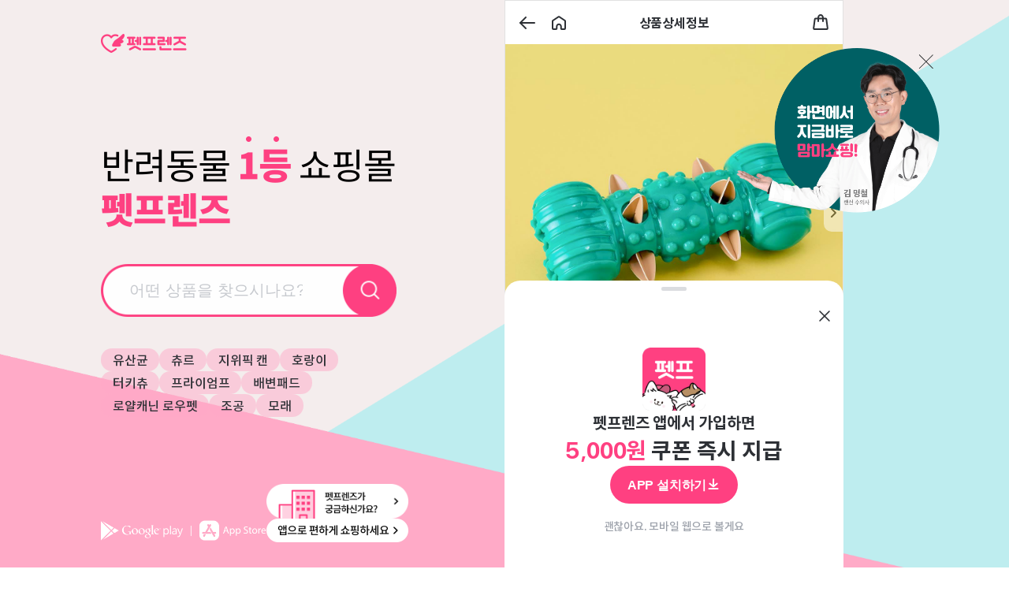

--- FILE ---
content_type: text/html; charset=utf-8
request_url: https://m.pet-friends.co.kr/product/detail/36621
body_size: 100336
content:
<!DOCTYPE html><html lang="ko" data-sentry-element="Html" data-sentry-component="MyDocument" data-sentry-source-file="_document.page.tsx"><head data-sentry-element="Head" data-sentry-source-file="_document.page.tsx"><meta charSet="utf-8"/><meta content="width=device-width, initial-scale=1.0, maximum-scale=1.0, minimum-scale=1.0, user-scalable=0, viewport-fit=cover" name="viewport" data-sentry-element="meta" data-sentry-source-file="_app.page.tsx"/><title>네추라 너리쉬 뼈다귀 덴탈장난감 강아지 용품 | 반려동물 1등 쇼핑몰 - 펫프렌즈</title><meta content="펫프렌즈의 네추라 너리쉬 뼈다귀 덴탈장난감 상세 화면입니다. 반려동물 사료,간식,용품을 빠른 배송으로 받아보세요! 네추라 너리쉬 뼈다귀 덴탈장난감, 강아지, 용품, 장난감, 노즈워크" name="description" data-sentry-element="meta" data-sentry-source-file="index.tsx"/><meta content="강아지쇼핑몰, 애견쇼핑몰, 강아지용품, 애견용품, 펫용품, 강아지사료, 애견사료, 강아지간식, 애견간식, 강아지영양제, 애견영양제, 강아지장난감, 애견장난감, 강아지패드, 애견패드, 배변패드, 강아지목욕용품, 애견목욕용품, 강아지미용용품, 애견미용용품, 강아지의류, 애견의류, 강아지이동장, 애견하우스, 고양이쇼핑몰, 고양이용품, 애묘용품, 캣용품, 고양이사료, 브랜드사료, 헤어볼사료, 유기농사료, 기능성사료, 캣사료, 고양이통조림, 고양이캔, 고양이주식캔, 고양이간식캔, 고양이영양제, 고양이모래탈취제, 고양이옷, 고양이의류, 고양이파우치, 고양이하우스, 고양이이동장, 고양이장난감, 고양이간식, 애묘간식, 캣푸드, 고양이화장실, 고양이모래, 고양이캣타워, 고양이스크래쳐, 고양이해먹, 고양이터널, 고양이캣닢, 고양이식기, 고양이오뎅꼬치, 고양이낚싯대, 마따따비막대, 고양이풀, 캣그라스, 반려견, 반려묘, 반려동물" name="keywords" data-sentry-element="meta" data-sentry-source-file="index.tsx"/><meta content="펫프렌즈" name="author" data-sentry-element="meta" data-sentry-source-file="index.tsx"/><meta content="네추라 너리쉬 뼈다귀 덴탈장난감 강아지 용품 | 반려동물 1등 쇼핑몰 - 펫프렌즈" property="og:title" data-sentry-element="meta" data-sentry-source-file="index.tsx"/><meta content="펫프렌즈의 네추라 너리쉬 뼈다귀 덴탈장난감 상세 화면입니다. 반려동물 사료,간식,용품을 빠른 배송으로 받아보세요! 네추라 너리쉬 뼈다귀 덴탈장난감, 강아지, 용품, 장난감, 노즈워크" property="og:description" data-sentry-element="meta" data-sentry-source-file="index.tsx"/><meta content="website" property="og:type" data-sentry-element="meta" data-sentry-source-file="index.tsx"/><meta content="반려동물 1등 쇼핑몰, 펫프렌즈" property="og:site_name" data-sentry-element="meta" data-sentry-source-file="index.tsx"/><meta content="https://m.pet-friends.co.kr/product/detail/36621" property="og:url" data-sentry-element="meta" data-sentry-source-file="index.tsx"/><meta content="https://images.pet-friends.co.kr/storage/pet_friends/product/id/9/f/9/c/3/8/0/9f9c38060a64f87e4da05705fe258a36/10000/7efd51dc7caab40cb1e3ba208d7e8d06.jpeg" property="og:image" data-sentry-element="meta" data-sentry-source-file="index.tsx"/><link href="https://m.pet-friends.co.kr/product/detail/36621" rel="canonical"/><script type="application/ld+json">{"@context":"https://schema.org","@type":"WebSite","alternateName":["반려동물 1등 쇼핑몰, 펫프렌즈","반려동물 1등 쇼핑몰 - 펫프렌즈"],"name":"펫프렌즈","url":"https://m.pet-friends.co.kr"}</script><script type="application/ld+json">{"@context":"https://schema.org","@type":"Product","image":"https://images.pet-friends.co.kr/storage/pet_friends/product/id/9/f/9/c/3/8/0/9f9c38060a64f87e4da05705fe258a36/10000/7efd51dc7caab40cb1e3ba208d7e8d06.jpeg","name":"네추라 너리쉬 뼈다귀 덴탈장난감","brand":{"@type":"Brand","name":"네추라 너리쉬"},"aggregateRating":{"@type":"AggregateRating","ratingValue":"4.8","reviewCount":8579}}</script><meta name="next-head-count" content="15"/><meta charSet="utf-8" data-sentry-element="meta" data-sentry-source-file="_document.page.tsx"/><meta content="no-cache, no-store, must-revalidate" http-equiv="Cache-Control" data-sentry-element="meta" data-sentry-source-file="_document.page.tsx"/><meta content="0" http-equiv="Expires" data-sentry-element="meta" data-sentry-source-file="_document.page.tsx"/><meta content="no-cache" http-equiv="Pragma" data-sentry-element="meta" data-sentry-source-file="_document.page.tsx"/><meta content="WUUHE1fOpOB1eE4a8Zp5S6JbD6s14pB-mwuYIvf0cIQ" name="google-site-verification" data-sentry-element="meta" data-sentry-source-file="_document.page.tsx"/><meta content="7cd2bf0fee47205af6ae350126c2ee940b0afd52" name="naver-site-verification" data-sentry-element="meta" data-sentry-source-file="_document.page.tsx"/><meta content="310" property="og:image:width" data-sentry-element="meta" data-sentry-source-file="_document.page.tsx"/><meta content="310" property="og:image:height" data-sentry-element="meta" data-sentry-source-file="_document.page.tsx"/><meta content="1668975043362816" property="fb:app_id" data-sentry-element="meta" data-sentry-source-file="_document.page.tsx"/><link href="https://cdn.pet-friends.co.kr/static/favicon/apple-icon-57x57.png" rel="apple-touch-icon" sizes="57x57"/><link href="https://cdn.pet-friends.co.kr/static/favicon/apple-icon-72x72.png" rel="apple-touch-icon" sizes="72x72"/><link href="https://cdn.pet-friends.co.kr/static/favicon/apple-icon-114x114.png" rel="apple-touch-icon" sizes="114x114"/><link href="https://cdn.pet-friends.co.kr/static/favicon/apple-icon-144x144.png" rel="apple-touch-icon" sizes="144x144"/><link href="https://cdn.pet-friends.co.kr/static/favicon/android-icon-192x192.png" rel="icon" sizes="192x192" type="image/png"/><meta content="#ffffff" name="msapplication-TileColor" data-sentry-element="meta" data-sentry-source-file="_document.page.tsx"/><meta content="https://cdn.pet-friends.co.kr/static/favicon/ms-icon-144x144.png" name="msapplication-TileImage" data-sentry-element="meta" data-sentry-source-file="_document.page.tsx"/><meta content="#ffffff" name="theme-color" data-sentry-element="meta" data-sentry-source-file="_document.page.tsx"/><link crossorigin="anonymous" href="https://id.abr.ge" rel="preconnect"/><link crossorigin="anonymous" href="https://firebase.googleapis.com" rel="preconnect"/><link crossorigin="anonymous" href="http://sdk.airbridge.io" rel="preconnect"/><link crossorigin="anonymous" href="http://logger.eigene.io" rel="preconnect"/><link crossorigin="anonymous" href="https://images.pet-friends.co.kr" rel="preconnect"/><link as="font" crossorigin="anonymous" href="https://cdn.pet-friends.co.kr/font/Lific-Regular.woff2" rel="preload" type="font/woff2"/><link as="font" crossorigin="anonymous" href="https://cdn.pet-friends.co.kr/font/Lific-Medium.woff2" rel="preload" type="font/woff2"/><link as="font" crossorigin="anonymous" href="https://cdn.pet-friends.co.kr/font/Lific-Bold.woff2" rel="preload" type="font/woff2"/><style id="stitches">--sxs{--sxs:0 t-biBzMl}@media{:root,.t-biBzMl{--borderStyles-dashed:dashed;--borderStyles-dotted:dotted;--borderStyles-solid:solid;--borderWidths-0:0;--borderWidths-1:0.1rem;--borderWidths-2:0.2rem;--borderWidths-3:0.3rem;--borderWidths-4:0.4rem;--borderWidths-5:0.5rem;--borderWidths-6:0.6rem;--borderWidths-7:0.7rem;--borderWidths-8:0.8rem;--borderWidths-10:1rem;--borderWidths-12:1.2rem;--borderWidths-14:1.4rem;--borderWidths-16:1.6rem;--borderWidths-20:2rem;--borderWidths-24:2.4rem;--borderWidths-28:2.8rem;--borderWidths-32:3.2rem;--borderWidths-42:4.2rem;--borderWidths-43:4.3rem;--borderWidths-48:4.8rem;--borderWidths-52:5.2rem;--borderWidths-64:6.4rem;--borderWidths-96:9.6rem;--borderWidths-108:10.8rem;--borderWidths-128:12.8rem;--borderWidths-fit:fit-content;--borderWidths-full:100%;--borderWidths-fullViewWidth:100vw;--borderWidths-half:50%;--borderWidths-halfViewWidth:50vw;--borderWidths-max:max-content;--borderWidths-mobileMax:43rem;--borderWidths-safeBottom:env(safe-area-inset-bottom);--borderWidths-safeTop:env(safe-area-inset-top);--borderWidths-scrollBar:var(--removed-body-scroll-bar-size);--colors-apple:#000000;--colors-blue:#6078E4;--colors-blue01:#EDF0FB;--colors-border:#E9EBEC;--colors-brand:#FF4081;--colors-deepBlue:#4D6DFD;--colors-deepBrand:#EA306F;--colors-deepGreen:#328C87;--colors-deepSecondary:#626872;--colors-disable:#DBDDE0;--colors-divider:#F8F8F8;--colors-facebook:#3B5998;--colors-green:#3FA794;--colors-green01:#F4FAF9;--colors-hint:#C6C9CE;--colors-kakao:#FBE34D;--colors-light:#F1F1F1;--colors-naver:#03CF5D;--colors-orange:#FAAC38;--colors-pink01:#FFF1F5;--colors-pink02:#FFDFEA;--colors-pink05:#FF7DA9;--colors-pink06:#FF5D94;--colors-primary:#2D3035;--colors-pure:#FAFAFA;--colors-red:#F33F46;--colors-red01:#FBEEEE;--colors-secondary:#757C89;--colors-tertiary:#9CA1AA;--colors-twitter:#1DA1F2;--colors-white:#FFFFFF;--colors-yellow:#FFC700;--colors-yellow01:#FEF8EF;--colors-yellow08:#EB9100;--colors-sky01:#EEF9FC;--colors-sky02:#E5F6FA;--colors-sky09:#3D7886;--fontSizes-10:1rem;--fontSizes-12:1.2rem;--fontSizes-13:1.3rem;--fontSizes-14:1.4rem;--fontSizes-16:1.6rem;--fontSizes-18:1.8rem;--fontSizes-20:2rem;--fontWeights-bold:700;--fontWeights-medium:500;--fontWeights-normal:400;--fonts-lific:Lific, sans-serif;--fonts-notoSans:Noto Sans KR, sans-serif;--letterSpacings--02:-0.02rem;--letterSpacings--2p:-2%;--lineHeights-1:1;--lineHeights-18:1.8rem;--lineHeights-23:2.3rem;--lineHeights-130p:130%;--lineHeights-148p:148%;--radii-0:0;--radii-1:0.1rem;--radii-2:0.2rem;--radii-3:0.3rem;--radii-4:0.4rem;--radii-5:0.5rem;--radii-6:0.6rem;--radii-7:0.7rem;--radii-8:0.8rem;--radii-10:1rem;--radii-12:1.2rem;--radii-14:1.4rem;--radii-16:1.6rem;--radii-20:2rem;--radii-24:2.4rem;--radii-28:2.8rem;--radii-32:3.2rem;--radii-42:4.2rem;--radii-43:4.3rem;--radii-48:4.8rem;--radii-52:5.2rem;--radii-64:6.4rem;--radii-96:9.6rem;--radii-108:10.8rem;--radii-128:12.8rem;--radii-fit:fit-content;--radii-full:100%;--radii-fullViewWidth:100vw;--radii-half:50%;--radii-halfViewWidth:50vw;--radii-max:max-content;--radii-mobileMax:43rem;--radii-safeBottom:env(safe-area-inset-bottom);--radii-safeTop:env(safe-area-inset-top);--radii-scrollBar:var(--removed-body-scroll-bar-size);--sizes-0:0;--sizes-1:0.1rem;--sizes-2:0.2rem;--sizes-3:0.3rem;--sizes-4:0.4rem;--sizes-5:0.5rem;--sizes-6:0.6rem;--sizes-7:0.7rem;--sizes-8:0.8rem;--sizes-10:1rem;--sizes-12:1.2rem;--sizes-14:1.4rem;--sizes-16:1.6rem;--sizes-20:2rem;--sizes-24:2.4rem;--sizes-28:2.8rem;--sizes-32:3.2rem;--sizes-42:4.2rem;--sizes-43:4.3rem;--sizes-48:4.8rem;--sizes-52:5.2rem;--sizes-64:6.4rem;--sizes-96:9.6rem;--sizes-108:10.8rem;--sizes-128:12.8rem;--sizes-fit:fit-content;--sizes-full:100%;--sizes-fullViewWidth:100vw;--sizes-half:50%;--sizes-halfViewWidth:50vw;--sizes-max:max-content;--sizes-mobileMax:43rem;--sizes-safeBottom:env(safe-area-inset-bottom);--sizes-safeTop:env(safe-area-inset-top);--sizes-scrollBar:var(--removed-body-scroll-bar-size);--space-0:0;--space-1:0.1rem;--space-2:0.2rem;--space-3:0.3rem;--space-4:0.4rem;--space-5:0.5rem;--space-6:0.6rem;--space-7:0.7rem;--space-8:0.8rem;--space-10:1rem;--space-12:1.2rem;--space-14:1.4rem;--space-16:1.6rem;--space-20:2rem;--space-24:2.4rem;--space-28:2.8rem;--space-32:3.2rem;--space-42:4.2rem;--space-43:4.3rem;--space-48:4.8rem;--space-52:5.2rem;--space-64:6.4rem;--space-96:9.6rem;--space-108:10.8rem;--space-128:12.8rem;--space-fit:fit-content;--space-full:100%;--space-fullViewWidth:100vw;--space-half:50%;--space-halfViewWidth:50vw;--space-max:max-content;--space-mobileMax:43rem;--space-safeBottom:env(safe-area-inset-bottom);--space-safeTop:env(safe-area-inset-top);--space-scrollBar:var(--removed-body-scroll-bar-size);--zIndices-1:1;--zIndices-2:2;--zIndices-3:3;--zIndices-4:4;--zIndices-5:5;--zIndices-6:6;--zIndices-7:7;--zIndices-8:8;--zIndices-9:9;--zIndices-10:10;--zIndices-20:20;--zIndices-30:30;--zIndices-40:40;--zIndices-50:50}}--sxs{--sxs:1 dDEuqC k-eyOShd k-bHbNKp k-idBPmd k-jXppSJ k-dNVKOQ k-fcamfv k-deRWDI k-fxzaNA k-ivyCOg k-hxeRbc k-feVUdh k-kJITOZ k-gvnvPY k-jYBrOR k-fNLrdV}@media{:root{--sat:env(safe-area-inset-top);--sar:env(safe-area-inset-right);--sab:env(safe-area-inset-bottom);--sal:env(safe-area-inset-left)}html{font-size:62.5%;font-family:Lific, Noto Sans KR, sans-serif;min-height:100vh}@supports (-webkit-touch-callout: none){html{min-height:-webkit-fill-available}}body{height:var(--sizes-full);margin:var(--space-0);-webkit-font-smoothing:antialiased;-moz-osx-font-smoothing:grayscale}*{box-sizing:border-box;-webkit-touch-callout:none;-webkit-tap-highlight-color:transparent}*:focus:not(:focus-visible){outline:none}*:not(input, textarea){-webkit-user-select:none;user-select:none}*:focus{outline:none !important}em,del,pre,strong,li9,ul,il,dl,dt,table,tbody,thead,tfoot,nav,main,menu{margin:var(--space-0);padding:var(--space-0);font:inherit;vertical-align:baseline}li{list-style:none}input::-webkit-search-decoration,input::-webkit-search-cancel-button,input::-webkit-search-results-button,input::-webkit-search-results-decoration{display:none;-webkit-appearance:none}a{text-decoration:none;color:var(--colors-white);cursor:pointer;-webkit-user-select:none;-khtml-user-select:none;-moz-user-select:none;-o-user-select:none;-webkit-user-select:none;user-select:none;-webkit-user-drag:none;-khtml-user-drag:none;-moz-user-drag:none;-o-user-drag:none;user-drag:none}button{background:transparent;cursor:pointer;border:none;padding:var(--space-0)}img{-webkit-user-select:none;-khtml-user-select:none;-moz-user-select:none;-o-user-select:none;-webkit-user-select:none;user-select:none;-webkit-user-drag:none;-khtml-user-drag:none;-moz-user-drag:none;-o-user-drag:none;user-drag:none}@font-face{font-family:Noto Sans KR;font-style:normal;font-weight:300;src:local('Noto Sans KR Light'),
          local('NotoSansKR-Light'),
          url('/fonts/NotoSansKR-Light.woff2') format("woff2"),
          url('/fonts/NotoSansKR-Light.woff') format("woff"),
          url('/fonts/NotoSansKR-Light.otf') format("opentype");;font-display:swap}@font-face{font-family:Noto Sans KR;font-style:normal;font-weight:400;src:local('Noto Sans KR Regular'),
          local('NotoSansKR-Regular'),
          url('/fonts/NotoSansKR-Regular.woff2') format("woff2"),
          url('/fonts/NotoSansKR-Regular.woff') format("woff"),
          url('/fonts/NotoSansKR-Regular.otf') format("opentype");;font-display:swap}@font-face{font-family:Noto Sans KR;font-style:normal;font-weight:500;src:local('Noto Sans KR Medium'),
          local('NotoSansKR-Medium'),
          url('/fonts/NotoSansKR-Medium.woff2') format("woff2"),
          url('/fonts/NotoSansKR-Medium.woff') format("woff"),
          url('/fonts/NotoSansKR-Medium.otf') format("opentype");;font-display:swap}@font-face{font-family:Noto Sans KR;font-style:normal;font-weight:700;src:local('Noto Sans KR Bold'),
          local('NotoSansKR-Bold'),
          url('/fonts/NotoSansKR-Bold.woff2') format("woff2"),
          url('/fonts/NotoSansKR-Bold.woff') format("woff"),
          url('/fonts/NotoSansKR-Bold.otf') format("opentype");;font-display:swap}@font-face{font-family:Noto Sans KR;font-style:normal;font-weight:900;src:local('Noto Sans KR Black'),
          local('NotoSansKR-Black'),
          url('/fonts/NotoSansKR-Black.woff2') format("woff2"),
          url('/fonts/NotoSansKR-Black.woff') format("woff"),
          url('/fonts/NotoSansKR-Black.otf') format("opentype");;font-display:swap}@font-face{font-family:Lific;font-style:normal;font-weight:400;src:url('https://cdn.pet-friends.co.kr/font/Lific-Regular.woff2') format("woff2"),
          url('https://cdn.pet-friends.co.kr/font/Lific-Regular.woff') format("woff"),
          url('https://cdn.pet-friends.co.kr/font/Lific-Regular.otf') format("opentype");;font-display:swap}@font-face{font-family:Lific;font-style:normal;font-weight:500;src:url('https://cdn.pet-friends.co.kr/font/Lific-Medium.woff2') format("woff2"),
          url('https://cdn.pet-friends.co.kr/font/Lific-Medium.woff') format("woff"),
          url('https://cdn.pet-friends.co.kr/font/Lific-Medium.otf') format("opentype");;font-display:swap}@font-face{font-family:Lific;font-style:normal;font-weight:700;src:url('https://cdn.pet-friends.co.kr/font/Lific-Bold.woff2') format("woff2"),
          url('https://cdn.pet-friends.co.kr/font/Lific-Bold.woff') format("woff"),
          url('https://cdn.pet-friends.co.kr/font/Lific-Bold.otf') format("opentype");;font-display:swap}@font-face{font-family:hi-melody;src:url('//cdn.pet-friends.co.kr/font/hi-melody-v8-latin_korean-regular.woff2') format('woff2'),
          url('//cdn.pet-friends.co.kr/font/hi-melody-v8-latin_korean-regular.woff') format('woff');font-display:swap;font-weight:400;font-style:normal}@keyframes k-eyOShd{0%{opacity:0}100%{opacity:1}}@keyframes k-bHbNKp{0%{opacity:1}100%{opacity:0}}@keyframes k-idBPmd{from{transform:scale(1) translate3d(0, 0, 0)}to{transform:scale(0)}}@keyframes k-jXppSJ{from{transform:scale(0)}to{transform:scale(1) translate3d(0, 0, 0)}}@keyframes k-dNVKOQ{0%{transform:scale(1)}100%{transform:scale(1)}50%{transform:scale(1.15)}}@keyframes k-fcamfv{to{transform:rotate(360deg)}}@keyframes k-deRWDI{from{transform:translate(calc(-50% + calc(var(--removed-body-scroll-bar-size) / -2)), 100%)}to{transform:translate(calc(-50% + calc(var(--removed-body-scroll-bar-size) / -2)), 0)}}@keyframes k-fxzaNA{from{transform:translateY(100%)}to{transform:translateY(0)}}@keyframes k-ivyCOg{from{transform:translate(calc(-50% + calc(var(--removed-body-scroll-bar-size) / -2)), 0)}to{transform:translate(calc(-50% + calc(var(--removed-body-scroll-bar-size) / -2)), 100%)}}@keyframes k-hxeRbc{from{transform:translateY(0)}to{transform:translateY(100%)}}@keyframes k-feVUdh{from{opacity:0}to{opacity:1}}@keyframes k-kJITOZ{from{opacity:1}to{opacity:0}}@keyframes k-gvnvPY{from{transform:translateY(-100%)}to{transform:translateY(-50%)}}@keyframes k-jYBrOR{from{height:0}to{height:var(--radix-accordion-content-height)}}@keyframes k-fNLrdV{from{height:var(--radix-accordion-content-height)}to{height:0}}}--sxs{--sxs:2 c-ctigpz c-dCNPxQ c-dYjrYg c-jkzgbA c-dRkJmY c-bMCfDd c-lhSsmZ c-jTjkHn c-dbSjLs c-kQuJHI c-kEwVEw c-djoGRk c-xKNhB c-bdtqad c-dtpbph c-dQNtdG c-cswfat c-gvuTVx c-gxleEj c-kOuoiF c-gEiJgL c-QuInE c-krliwO c-JPMwC c-TthxF c-dLlKcm c-leoiN c-bzbWWB c-PJLV c-bSSQhy c-feBZMz c-fTmWWG c-hcqtOG c-xqSLL c-hWuzEs c-iATaGB c-kxORyd c-ccVXeZ c-bgmaqy c-hdwPLF PJLV c-esKGUC c-elJOwv c-mmFlM c-cpyheT c-cLOTBz c-hfQaE c-gYdHXK c-kAmTEr c-ciOtu c-jLuioq c-ftrFFq c-iKhMzZ c-ikinRX c-bclvZE c-jshXeq c-fVlIAk c-chNfkL c-cgvBsD c-hTxstc c-btrIHP c-eYJANq c-gDNwyX c-hloSLk c-gegQzh}@media{.c-ctigpz{box-sizing:border-box;margin:var(--space-0);padding:var(--space-0)}.c-dCNPxQ{align-items:center;display:flex;flex-direction:column;justify-content:center}.c-dCNPxQ > div{display:flex;flex-direction:column}.c-dCNPxQ > div > main{height:var(--sizes-full);position:relative}@media only screen and (min-width: 431px){.c-dCNPxQ > div{border:#E1E1E1 solid;border-width:var(--borderWidths-1)}}.c-dCNPxQ > div{background-color:var(--colors-white);max-width:var(--sizes-mobileMax);width:var(--sizes-full)}.c-dCNPxQ{background-color:#F4EDED;height:var(--sizes-full)}.c-dYjrYg{box-sizing:border-box;display:flex;margin:var(--space-0);padding:var(--space-0)}.c-jkzgbA{background:var(--colors-white);min-height:env(safe-area-inset-top);position:fixed;top:0;width:var(--sizes-full);z-index:10}.c-dRkJmY{align-items:center;display:flex;justify-content:center;background-color:var(--colors-white);min-height:5.3rem;margin-top:env(safe-area-inset-top);padding:var(--space-16) var(--space-8);position:sticky;top:env(safe-area-inset-top);z-index:4}.c-bMCfDd{position:absolute}.c-lhSsmZ{box-sizing:border-box;margin:var(--space-0);padding:var(--space-0);color:var(--colors-primary);letter-spacing:var(--letterSpacings--02);line-height:var(--lineHeights-148p);font-family:inherit;white-space:pre-wrap;word-break:break-all}.c-jTjkHn{background-color:var(--colors-white);display:flex;flex-direction:column;position:sticky;top:calc(env(safe-area-inset-top) + 3.5rem);z-index:2}.c-dbSjLs::-webkit-scrollbar{display:none}.c-dbSjLs{-ms-overflow-style:none;scrollbar-width:none}.c-kQuJHI{margin:var(--space-0);padding:var(--space-0);position:relative;background:var(--colors-divider);overflow:hidden;border-radius:var(--radii-4)}.c-kEwVEw{align-items:center;display:flex;height:100%;padding:var(--space-8);position:relative}.c-djoGRk > *{align-self:stretch;flex-grow:1}.c-djoGRk{align-items:flex-start;display:flex;flex-direction:column;padding-left:var(--space-16);padding-right:var(--space-16);width:var(--sizes-full)}.c-xKNhB{align-items:center;display:flex;font-size:2.6rem !important;font-weight:var(--fontWeights-bold) !important;letter-spacing:-0.52px;line-height:normal}.c-bdtqad{background-color:var(--colors-divider)}.c-bdtqad[data-orientation=horizontal]{height:var(--sizes-1);width:var(--sizes-full)}.c-bdtqad[data-orientation=vertical]{height:var(--sizes-full);width:var(--sizes-1)}.c-dtpbph{position:absolute;z-index:1;animation-duration:1s;animation-timing-function:ease-in-out;animation-fill-mode:forwards;animation-name:k-feVUdh}.c-dtpbph[data-state="closed"]{animation-name:k-kJITOZ}.c-dtpbph{top:var(--space-half)}.c-dQNtdG{color:var(--colors-white);background-color:var(--colors-deepBlue);font-weight:var(--fontWeights-normal);margin:var(--space-0);width:var(--sizes-max);line-height:var(--lineHeights-1);white-space:pre-line;text-align:center}.c-cswfat{position:absolute;border-style:var(--borderStyles-solid)}.c-gvuTVx{border-top:var(--colors-disable) solid;border-width:var(--borderWidths-1);padding:var(--space-8);width:25%}.c-gxleEj{display:flex;justify-content:center;align-items:center;box-sizing:border-box;-webkit-user-select:none;user-select:none;max-width:var(--sizes-430);border-radius:var(--radii-6);border-style:var(--borderStyles-solid);border-width:var(--borderWidths-1);font-weight:700;line-height:var(--lineHeights-130p);letter-spacing:var(--letterSpacings--2p)}.c-kOuoiF{border:#666 solid;border-width:var(--borderWidths-3);border-right-color:transparent !important;border-radius:var(--radii-half);width:var(--sizes-24);height:var(--sizes-24);animation:k-fcamfv 0.75s linear infinite}.c-gEiJgL{height:var(--sizes-full);position:relative;width:var(--sizes-full)}.c-QuInE{background-color:#f4f4f4;column-gap:0.9rem;display:grid;flex-wrap:nowrap;grid-template-columns:repeat(auto-fill,minmax(149.5px,1fr));padding:var(--space-16);row-gap:var(--space-8)}.c-krliwO{background-color:var(--colors-white);border-radius:var(--radii-6);cursor:pointer;display:flex;padding:var(--space-16)}.c-JPMwC{-webkit-box-orient:vertical;-webkit-line-clamp:5;display:-webkit-box;overflow:hidden}.c-TthxF{min-height:calc(100vh - env(safe-area-inset-top))}.c-dLlKcm{height:6.6rem;padding:var(--space-10) var(--space-16);width:var(--sizes-full)}.c-leoiN{height:var(--sizes-14)}.c-bzbWWB{padding:var(--space-16) var(--space-16) 0 var(--space-16)}.c-bSSQhy{font-size:0;position:relative}.c-feBZMz{gap:var(--space-4) var(--space-8);margin:var(--space-16) 0 var(--space-8) 0;padding:0 var(--space-16) 0 var(--space-16) }.c-fTmWWG{background-color:#FFF6F9;border-radius:var(--radii-8);color:var(--colors-deepBrand);cursor:pointer;display:inline-block;flex-shrink:0;padding:var(--space-4) var(--space-8);white-space:nowrap}.c-hcqtOG{background:var(--colors-white);max-width:calc(var(--sizes-mobileMax) - var(--sizes-2));width:var(--sizes-full)}.c-xqSLL::-webkit-search-decoration,.c-xqSLL::-webkit-search-cancel-button,.c-xqSLL::-webkit-search-results-button,.c-xqSLL::-webkit-search-results-decoration{display:none}.c-xqSLL::placeholder{color:var(--colors-hint)}.c-xqSLL{background:none;border:none;height:3.8rem;padding-bottom:var(--space-8);padding-top:var(--space-8);transition:all 0.3s;width:var(--sizes-full)}.c-iATaGB{color:var(--colors-white);display:flex;align-items:center;justify-content:center}.c-hWuzEs{all:unset;background-color:var(--colors-white);width:var(--sizes-14);height:var(--sizes-14);border:solid var(--colors-disable);border-radius:var(--radii-4);border-width:var(--borderWidths-2);display:flex;align-items:center;justify-content:center}.c-hWuzEs[data-state="checked"]{border-color:var(--colors-brand);background:var(--colors-brand)}.c-hWuzEs[data-state="checked"][data-disabled]{border-color:var(--colors-disable);background:var(--colors-disable);cursor:not-allowed}.c-kxORyd span{font-family:var(--fonts-lific)}.c-kxORyd{flex-shrink:0}.c-ccVXeZ{display:flex;align-items:center;justify-content:center}.c-bgmaqy{height:var(--sizes-32);display:flex;justify-content:center;align-items:center;gap:var(--space-3);border-radius:10rem;border:0.1rem solid var(--colors-border);color:var(--colors-hint);padding-left:var(--space-12);padding-right:var(--space-12)}.c-bgmaqy span{color:var(--colors-primary)}.c-bgmaqy:disabled{color:var(--colors-disable);background-color:var(--colors-pure)}.c-bgmaqy:disabled span{color:inherit}.c-hdwPLF{column-gap:var(--space-16);display:flex;flex-wrap:wrap;justify-content:space-between;margin:0;margin-top:var(--space-16);padding-left:0;padding-right:0;row-gap:var(--space-24)}.c-esKGUC{color:var(--colors-red);font-weight:var(--fontWeights-bold);letter-spacing:-0.02em;line-height:2.2rem}.c-elJOwv{border-radius:var(--radii-4);display:inline-flex;gap:var(--space-2);height:var(--sizes-fit);width:var(--sizes-fit)}.c-mmFlM{border-radius:var(--radii-4);border-style:solid;border-width:var(--borderWidths-1);height:var(--sizes-16);padding-left:0.35rem;padding-right:0.35rem}.c-cpyheT{border-radius:3.6rem;background-color:var(--colors-pink01);padding:var(--space-4) var(--space-8) var(--space-4) var(--space-12);gap:var(--space-8);height:var(--sizes-32)}.c-cLOTBz{align-items:center;display:flex;height:100%;padding:var(--space-8)}.c-hfQaE[data-state="active"]{background-color:var(--colors-brand);color:var(--colors-white);font-weight:var(--fontWeights-bold)}.c-hfQaE[data-state="inactive"]{color:var(--colors-primary);font-weight:var(--fontWeights-medium)}.c-hfQaE{border-radius:var(--radii-16);cursor:pointer;font-size:var(--fontSizes-14);height:3.2rem;line-height:3rem;text-align:center;width:7.4rem}.c-gYdHXK{overflow:hidden;width:var(--sizes-full)}.c-kAmTEr{column-gap:var(--space-2);display:grid;grid-row-gap:var(--space-16);grid-template-columns:repeat(4, 1fr);height:-moz-fit-content;height:fit-content;justify-items:center}.c-ciOtu{cursor:pointer;gap:var(--space-4);width:8.4rem}.c-jLuioq{background-color:var(--colors-brand);display:flex;align-items:center;justify-content:center;gap:var(--space-2);height:var(--sizes-32);position:relative}.c-ftrFFq{margin-left:var(--space-4)}.c-iKhMzZ img{height:unset !important;position:relative !important;width:var(--sizes-full) !important}.c-iKhMzZ{position:relative;width:var(--sizes-full)}.c-ikinRX{border-top:var(--colors-disable) 0.1rem solid;padding:var(--space-8)}.c-bclvZE{color:var(--colors-primary);cursor:pointer;font-size:var(--fontSizes-14)}.c-jshXeq{-webkit-backdrop-filter:blur(var(--2));backdrop-filter:blur(var(--2));background-color:rgba(255, 255, 255, 0.9);border:0.1rem solid var(--colors-white);border-radius:var(--radii-32);bottom:var(--space-16);box-shadow:0 0.4rem 0.4rem rgba(0, 0, 0, 0.10);gap:var(--space-2);height:var(--sizes-32);left:var(--space-16);padding:0 var(--space-12) 0 var(--space-8);position:absolute;z-index:1}.c-fVlIAk{gap:var(--space-8);margin-bottom:var(--space-16);margin-top:var(--space-16)}.c-chNfkL{cursor:pointer;min-height:39.6rem;overflow:hidden;position:relative}@media only screen and (max-width: 430px){.c-chNfkL{min-height:40vh}}.c-cgvBsD{display:flex;align-items:center;justify-content:center;flex-direction:column;gap:var(--space-12);height:30vh;width:var(--sizes-full)}.c-hTxstc{border:0.1rem solid var(--colors-light);border-radius:var(--radii-8);cursor:pointer;padding:var(--space-12)}.c-btrIHP{gap:var(--space-2);margin-top:var(--space-12)}.c-eYJANq{aspect-ratio:1/1;overflow:hidden;position:relative;width:calc(20% - var(--sizes-2))}.c-gDNwyX{border:0.1rem solid var(--colors-pink06);border-radius:0.4rem;gap:var(--space-2);margin:var(--space-4) 0;padding:var(--space-2) var(--space-6);width:var(--sizes-fit)}.c-hloSLk{color:var(--colors-deepBrand);display:inline-block}.c-gegQzh{background-color:rgba(0, 0, 0, 0.5);height:var(--sizes-full);left:0;position:absolute;top:0;width:var(--sizes-full)}}--sxs{--sxs:3 c-dYjrYg-ejCoEP-direction-row c-dYjrYg-irEjuD-align-stretch c-dYjrYg-awKDG-justify-start c-dYjrYg-kVNAnR-wrap-noWrap c-bMCfDd-fKvNww-side-left c-lhSsmZ-lcxZpX-variant-heading_20B c-dYjrYg-knmidH-justify-between c-kQuJHI-kNwUwL-type-rectangular c-dYjrYg-jroWjL-align-center c-bMCfDd-fDMVqv-side-right c-dYjrYg-iTKOFX-direction-column c-lhSsmZ-byAZbE-variant-basic_12M c-lhSsmZ-kzrCce-variant-basic_12R c-lhSsmZ-jYRJpG-variant-basic_14R c-lhSsmZ-dkdVuW-variant-read_16M c-lhSsmZ-fAZBuy-variant-h6 c-lhSsmZ-ewdPRY-variant-title_18M c-lhSsmZ-OHMqk-variant-title_14B c-dYjrYg-igtkwp-align-end c-lhSsmZ-fHdDHw-variant-basic_12B c-lhSsmZ-jUHJjw-variant-read_12R c-lhSsmZ-hifKBS-variant-title_16B c-dtpbph-eeEoWM-side-top c-dQNtdG-jvyrln-size-small c-lhSsmZ-jdentc-variant-basic_10R c-cswfat-YhWHW-size-small c-lhSsmZ-hceTaw-variant-title_18B c-gxleEj-cMCViQ-size-large c-gxleEj-ftIClP-variant-white c-lhSsmZ-jWGXqU-variant-read_14R c-gxleEj-jIEdKn-variant-brand c-lhSsmZ-hifKBS-variant-read_16B c-lhSsmZ-ixmTrB-variant-read_13M c-lhSsmZ-gJOxoX-variant-heading_24B c-kQuJHI-hBDpJE-type-circular c-leoiN-cHVeZf-size-large c-leoiN-gWMXov-size-small c-lhSsmZ-rYkqW-variant-read_14M c-lhSsmZ-goPmRm-variant-read_14B c-PJLV-BhrvM-isCurationCategory-false c-bSSQhy-KzWiQ-hasTags-false c-bSSQhy-bGzcEx-isCurationCategory-false c-feBZMz-eLFsyz-isDetail-true c-dYjrYg-bICGYT-justify-center c-PJLV-ugYLs-variant-default c-lhSsmZ-bCcTjn-variant-read_13R c-lhSsmZ-jYRJpG-variant-h4 c-esKGUC-lewMmC-type-small c-lhSsmZ-ddehFI-variant-title_16R c-elJOwv-eWPHfk-size-small c-elJOwv-geZRtx-variant-outline-brand c-mmFlM-kjskMd-adType-product c-lhSsmZ-csyKmq-variant-basic_10M c-lhSsmZ-hyvuql-weight-bold c-gxleEj-kjwUJO-variant-primary c-dYjrYg-JrrAq-align-start c-lhSsmZ-fgmmdz-variant-heading_28B c-dtpbph-lapTfU-side-bottom c-dQNtdG-fIJemB-size-large c-gxleEj-hhsjoN-variant-outlineBrand c-dYjrYg-bZmKkd-justify-end c-elJOwv-htyZHY-variant-outline-primary c-lhSsmZ-bnvvSy-variant-basic_10B c-elJOwv-hRHfky-variant-green c-chNfkL-KzWiQ-hasTags-false c-chNfkL-jJzmxq-isCurationCategory-false c-eYJANq-eZyiyl-position-left c-eYJANq-cEtxPN-position-right c-elJOwv-kQrmNi-variant-blue c-gxleEj-gTFKX-variant-deepGreen c-PJLV-ekSsku-isCurationCategory-true c-bSSQhy-ddFfkB-isCurationCategory-true c-lhSsmZ-OHMqk-variant-title14}@media{.c-dYjrYg-ejCoEP-direction-row{flex-direction:row}.c-dYjrYg-irEjuD-align-stretch{align-items:stretch}.c-dYjrYg-awKDG-justify-start{justify-content:flex-start}.c-dYjrYg-kVNAnR-wrap-noWrap{flex-wrap:nowrap}.c-bMCfDd-fKvNww-side-left{left:var(--space-8)}.c-lhSsmZ-lcxZpX-variant-heading_20B{font-size:var(--fontSizes-20);font-weight:var(--fontWeights-bold)}.c-dYjrYg-knmidH-justify-between{justify-content:space-between}.c-kQuJHI-kNwUwL-type-rectangular{border-radius:var(--radii-4)}.c-dYjrYg-jroWjL-align-center{align-items:center}.c-bMCfDd-fDMVqv-side-right{right:var(--space-8)}.c-dYjrYg-iTKOFX-direction-column{flex-direction:column}.c-lhSsmZ-byAZbE-variant-basic_12M{font-size:var(--fontSizes-12);font-weight:var(--fontWeights-medium);line-height:1}.c-lhSsmZ-kzrCce-variant-basic_12R{font-size:var(--fontSizes-12);font-weight:var(--fontWeights-normal);line-height:1}.c-lhSsmZ-jYRJpG-variant-basic_14R{font-size:var(--fontSizes-14);font-weight:var(--fontWeights-normal)}.c-lhSsmZ-dkdVuW-variant-read_16M{font-size:var(--fontSizes-16);font-weight:var(--fontWeights-medium)}.c-lhSsmZ-fAZBuy-variant-h6{font-size:var(--fontSizes-10);font-weight:var(--fontWeights-normal)}.c-lhSsmZ-ewdPRY-variant-title_18M{font-size:var(--fontSizes-18);font-weight:var(--fontWeights-medium)}.c-lhSsmZ-OHMqk-variant-title_14B{font-size:var(--fontSizes-14);font-weight:var(--fontWeights-bold)}.c-dYjrYg-igtkwp-align-end{align-items:flex-end}.c-lhSsmZ-fHdDHw-variant-basic_12B{font-size:var(--fontSizes-12);font-weight:var(--fontWeights-bold);line-height:1}.c-lhSsmZ-jUHJjw-variant-read_12R{font-size:var(--fontSizes-12);font-weight:var(--fontWeights-normal)}.c-lhSsmZ-hifKBS-variant-title_16B{font-size:var(--fontSizes-16);font-weight:var(--fontWeights-bold)}.c-dtpbph-eeEoWM-side-top{top:var(--space-0)}.c-dQNtdG-jvyrln-size-small{padding-left:var(--space-6);padding-right:var(--space-6);padding-bottom:var(--space-2);padding-top:var(--space-2);border-radius:var(--radii-4);font-size:var(--fontSizes-10)}.c-lhSsmZ-jdentc-variant-basic_10R{font-size:var(--fontSizes-10);font-weight:var(--fontWeights-normal);line-height:1}.c-cswfat-YhWHW-size-small{border-width:0.3rem}.c-lhSsmZ-hceTaw-variant-title_18B{font-size:var(--fontSizes-18);font-weight:var(--fontWeights-bold)}.c-gxleEj-cMCViQ-size-large{font-size:var(--fontSizes-16);height:4.8rem;width:var(--sizes-full)}.c-gxleEj-ftIClP-variant-white{background-color:var(--colors-white);border-color:var(--colors-primary);color:var(--colors-primary)}.c-lhSsmZ-jWGXqU-variant-read_14R{font-size:var(--fontSizes-14);font-weight:var(--fontWeights-normal);line-height:var(--lineHeights-23)}.c-gxleEj-jIEdKn-variant-brand{background-color:var(--colors-brand);border-color:var(--colors-brand);color:var(--colors-white)}.c-gxleEj-jIEdKn-variant-brand:active{background-color:var(--colors-deepBrand);border-color:var(--colors-deepBrand)}.c-gxleEj-jIEdKn-variant-brand:disabled{background-color:var(--colors-light);border-color:var(--colors-light);color:var(--colors-hint)}.c-lhSsmZ-hifKBS-variant-read_16B{font-size:var(--fontSizes-16);font-weight:var(--fontWeights-bold)}.c-lhSsmZ-ixmTrB-variant-read_13M{font-size:var(--fontSizes-13);font-weight:var(--fontWeights-medium);line-height:var(--lineHeights-18)}.c-lhSsmZ-gJOxoX-variant-heading_24B{font-size:2.4rem;font-weight:var(--fontWeights-bold)}.c-kQuJHI-hBDpJE-type-circular{border-radius:var(--radii-half)}.c-leoiN-cHVeZf-size-large{width:15rem}.c-leoiN-gWMXov-size-small{width:8rem}.c-lhSsmZ-rYkqW-variant-read_14M{font-size:var(--fontSizes-14);font-weight:var(--fontWeights-medium);line-height:var(--lineHeights-23)}.c-lhSsmZ-goPmRm-variant-read_14B{font-size:var(--fontSizes-14);font-weight:var(--fontWeights-bold);line-height:var(--lineHeights-23)}.c-PJLV-BhrvM-isCurationCategory-false{padding:var(--space-16) var(--space-16) 0 var(--space-16)}.c-bSSQhy-KzWiQ-hasTags-false{margin-bottom:var(--space-8)}.c-bSSQhy-bGzcEx-isCurationCategory-false{aspect-ratio:1 / 1;border-radius:var(--radii-4);cursor:pointer;overflow:hidden;padding-left:var(--space-16);padding-right:var(--space-16)}.c-feBZMz-eLFsyz-isDetail-true{flex-wrap:wrap;margin:var(--space-8) 0}.c-dYjrYg-bICGYT-justify-center{justify-content:center}.c-PJLV-ugYLs-variant-default{width:var(--sizes-20);height:var(--sizes-20);border-radius:var(--radii-half);display:inline-block;position:relative;background:var(--colors-disable);margin-right:var(--space-6)}.c-PJLV-ugYLs-variant-default[data-state="checked"]{background:var(--colors-brand)}.c-PJLV-ugYLs-variant-default[data-state="checked"]::after{left:var(--space-6);top:var(--space-6);width:var(--sizes-8);height:var(--sizes-8)}.c-PJLV-ugYLs-variant-default[data-disabled]{background:var(--colors-disable)}.c-PJLV-ugYLs-variant-default::after{content:"";position:absolute;left:var(--space-2);top:var(--space-2);width:var(--sizes-16);height:var(--sizes-16);background:var(--colors-white);border-radius:50%}.c-lhSsmZ-bCcTjn-variant-read_13R{font-size:var(--fontSizes-13);font-weight:var(--fontWeights-normal);line-height:var(--lineHeights-18)}.c-lhSsmZ-jYRJpG-variant-h4{font-size:var(--fontSizes-14);font-weight:var(--fontWeights-normal)}.c-esKGUC-lewMmC-type-small{font-size:var(--fontSizes-16)}.c-lhSsmZ-ddehFI-variant-title_16R{font-size:var(--fontSizes-16);font-weight:var(--fontWeights-normal)}.c-elJOwv-eWPHfk-size-small{font-size:var(--fontSizes-10);font-weight:var(--fontWeights-bold);line-height:var(--lineHeights-1);padding:var(--space-2) var(--space-6)}.c-elJOwv-geZRtx-variant-outline-brand{border:0.1rem solid var(--colors-pink06);color:var(--colors-deepBrand)}.c-mmFlM-kjskMd-adType-product{border-color:var(--colors-border);color:var(--colors-tertiary)}.c-lhSsmZ-csyKmq-variant-basic_10M{font-size:var(--fontSizes-10);font-weight:var(--fontWeights-medium);line-height:1}.c-lhSsmZ-hyvuql-weight-bold{font-weight:var(--fontWeights-bold)}.c-gxleEj-kjwUJO-variant-primary{background-color:var(--colors-primary);border-color:var(--colors-primary);color:var(--colors-pure)}.c-gxleEj-kjwUJO-variant-primary:active{background-color:var(--colors-primary);border-color:var(--colors-primary)}.c-gxleEj-kjwUJO-variant-primary:disabled{background-color:var(--colors-primary);border-color:var(--colors-primary);color:var(--colors-white)}.c-dYjrYg-JrrAq-align-start{align-items:flex-start}.c-lhSsmZ-fgmmdz-variant-heading_28B{font-size:2.8rem;font-weight:var(--fontWeights-bold)}.c-dtpbph-lapTfU-side-bottom{bottom:var(--space-0)}.c-dQNtdG-fIJemB-size-large{padding-left:var(--space-16);padding-right:var(--space-16);padding-bottom:var(--space-6);padding-top:var(--space-6);border-radius:3.2rem;font-size:var(--fontSizes-12)}.c-gxleEj-hhsjoN-variant-outlineBrand{background-color:var(--colors-white);border-color:var(--colors-brand);color:var(--colors-brand)}.c-gxleEj-hhsjoN-variant-outlineBrand:active{background-color:var(--colors-pink01);border-color:var(--colors-brand)}.c-gxleEj-hhsjoN-variant-outlineBrand:disabled{background-color:var(--colors-white);border-color:var(--colors-border);color:var(--colors-disable)}.c-dYjrYg-bZmKkd-justify-end{justify-content:flex-end}.c-elJOwv-htyZHY-variant-outline-primary{border:0.1rem solid var(--colors-border);color:var(--colors-primary)}.c-lhSsmZ-bnvvSy-variant-basic_10B{font-size:var(--fontSizes-10);font-weight:var(--fontWeights-bold);line-height:1}.c-elJOwv-hRHfky-variant-green{background-color:#F1F6F5;border:0.1rem solid #E8F1F0;color:var(--colors-deepGreen)}.c-chNfkL-KzWiQ-hasTags-false{margin-bottom:var(--space-8)}.c-chNfkL-jJzmxq-isCurationCategory-false{border-radius:0.5rem}.c-eYJANq-eZyiyl-position-left{border-bottom-left-radius:var(--radii-4);border-top-left-radius:var(--radii-4)}.c-eYJANq-cEtxPN-position-right{border-bottom-right-radius:var(--radii-4);border-top-right-radius:var(--radii-4)}.c-elJOwv-kQrmNi-variant-blue{background-color:var(--colors-blue01);border:0.1rem solid #E4E8FB;color:#0150A1}.c-gxleEj-gTFKX-variant-deepGreen{background-color:var(--colors-deepGreen);border-color:var(--colors-deepGreen);color:var(--colors-white)}.c-gxleEj-gTFKX-variant-deepGreen:active{background-color:var(--colors-deepGreen);border-color:var(--colors-deepGreen)}.c-gxleEj-gTFKX-variant-deepGreen:disabled{background-color:var(--colors-disable);border-color:var(--colors-disable);color:var(--colors-white)}.c-PJLV-ekSsku-isCurationCategory-true{padding-top:var(--space-14)}.c-bSSQhy-ddFfkB-isCurationCategory-true  > img{height:auto !important;position:relative !important}.c-lhSsmZ-OHMqk-variant-title14{font-size:var(--fontSizes-14);font-weight:var(--fontWeights-bold)}}--sxs{--sxs:5 c-bgmaqy-ekyaql-cv c-bgmaqy-fjhaCE-cv}@media{.c-bgmaqy-ekyaql-cv{color:var(--colors-hint)}.c-bgmaqy-ekyaql-cv span{color:var(--colors-deepBrand)}.c-bgmaqy-fjhaCE-cv{background-color:var(--colors-primary);border-color:var(--colors-primary);color:var(--colors-pure)}.c-bgmaqy-fjhaCE-cv span{color:inherit}}--sxs{--sxs:6 c-ctigpz-ijBCUdN-css c-dCNPxQ-iYxXlP-css c-dRkJmY-iPJLV-css c-ctigpz-ikAOGlj-css c-lhSsmZ-ilewMmC-css c-ctigpz-ildxVuS-css c-dYjrYg-icRNBWf-css c-kQuJHI-iehpTme-css c-dYjrYg-iesWwTD-css c-kQuJHI-ijDzkky-css c-kQuJHI-ikxGOWZ-css c-kQuJHI-iglDLOZ-css c-kQuJHI-ilhzbb-css c-dYjrYg-ijNoFzg-css c-kQuJHI-iiRrHWY-css c-dYjrYg-iksWzpe-css c-ctigpz-ihZVbXL-css c-dYjrYg-ieZhDlH-css c-ctigpz-idjKvft-css c-kQuJHI-ieCKTX-css c-kQuJHI-icbtaUy-css c-kQuJHI-ikjDIRP-css c-kQuJHI-idVIdDj-css c-kQuJHI-ihiqrhl-css c-kQuJHI-ibtGEle-css c-ctigpz-ibUNSZG-css c-dYjrYg-iiYQUda-css c-dYjrYg-ijlKLXT-css c-kQuJHI-ioZkXA-css c-kQuJHI-ikVhywn-css c-dCNPxQ-ibCTRqA-css c-kQuJHI-iiTWHSB-css c-djoGRk-idQDrtT-css c-dYjrYg-iKzWiQ-css c-dYjrYg-igFZChp-css c-lhSsmZ-ifaOXUd-css c-dYjrYg-ijroWjL-css c-lhSsmZ-idTODKh-css c-dYjrYg-illIiIE-css c-dYjrYg-ihBWzqK-css c-dYjrYg-ikLUuxB-css c-lhSsmZ-idsmcEf-css c-lhSsmZ-icScfiu-css c-dYjrYg-iiSZeJd-css c-dYjrYg-ikdofoX-css c-kQuJHI-iUcxse-css c-kQuJHI-ikNfBKy-css c-dYjrYg-ihZvSpC-css c-kQuJHI-ibkKVmG-css c-dYjrYg-iEUyJq-css c-dYjrYg-ibhnXAI-css c-kQuJHI-iksMKI-css c-kQuJHI-iphlIj-css c-dYjrYg-idynYaL-css c-kQuJHI-ifDsWkq-css c-kQuJHI-iciJDpe-css c-dYjrYg-iiTKOFX-css c-dYjrYg-ijkUuua-css c-dYjrYg-ifxhlIN-css c-dYjrYg-iftrFFq-css c-lhSsmZ-ifZLwXq-css c-lhSsmZ-idZnGxJ-css c-lhSsmZ-ihtillr-css c-dYjrYg-ieKrQTN-css c-dYjrYg-ieggtYT-css c-dYjrYg-idgRLZH-css c-lhSsmZ-idwaUpl-css c-lhSsmZ-ihUVSoj-css c-bdtqad-ieIUupy-css c-djoGRk-iRTinz-css c-dYjrYg-ikLzNIJ-css c-kQuJHI-iiUmyrU-css c-dYjrYg-ipPuYS-css c-kQuJHI-ijBFZYz-css c-kQuJHI-ictVzBM-css c-kQuJHI-ieApYZR-css c-kQuJHI-ibBkzDY-css c-dYjrYg-ifOnjZT-css c-djoGRk-iefHFTx-css c-dYjrYg-ilCbUW-css c-dYjrYg-iiztfns-css c-dYjrYg-ifjbIHu-css c-dYjrYg-ihZZMaT-css c-dYjrYg-iqUYqq-css c-ctigpz-ihwBcGh-css c-lhSsmZ-iixnjYu-css c-ctigpz-ijIMgLB-css c-lhSsmZ-iftrFFq-css c-dYjrYg-ifJzqZl-css c-dtpbph-iflRvAu-css c-dQNtdG-ibQOUPH-css c-lhSsmZ-ifPSeYF-css c-cswfat-icdamEg-css c-ctigpz-iecAWMO-css c-dYjrYg-ihUYRpI-css c-ctigpz-iiHtRZG-css c-gvuTVx-ikoKWGC-css c-lhSsmZ-icoXciU-css c-gvuTVx-ijnUeCO-css c-ctigpz-igsmDXe-css c-dYjrYg-iduprHx-css c-lhSsmZ-ijImhi-css c-dYjrYg-idcmxWO-css c-lhSsmZ-ifaJYWf-css c-ctigpz-ikuHhiJ-css c-ctigpz-igAIGsI-css c-ctigpz-illkCNT-css c-gxleEj-ijBcvHg-css c-dYjrYg-iiIcscZ-css c-dYjrYg-ifMKlOI-css c-kQuJHI-igopiUv-css c-dYjrYg-idCpVsf-css c-kQuJHI-igTMXeh-css c-kQuJHI-idRjkyf-css c-ctigpz-illIiIE-css c-kQuJHI-iCDVOL-css c-dYjrYg-ibjYivD-css c-dYjrYg-igoeApn-css c-dYjrYg-illVfQI-css c-kQuJHI-igJzgcV-css c-kQuJHI-ihvnLLS-css c-kQuJHI-ijNwQT-css c-dYjrYg-iiUCOg-css c-kQuJHI-ijGcXaG-css c-djoGRk-icyvmxo-css c-dYjrYg-ihJnoRA-css c-ctigpz-ifNyxhd-css c-dYjrYg-icbnrVn-css c-dYjrYg-icuWFjf-css c-dYjrYg-iiEyZlx-css c-dYjrYg-ifeKqpu-css c-kOuoiF-iiYqOvh-css c-dYjrYg-ifVlWzK-css c-dYjrYg-iiyNEsS-css c-lhSsmZ-ibpRjqJ-css c-gEiJgL-ifkzbtl-css c-lhSsmZ-ihcFNHq-css c-lhSsmZ-ijYSWaR-css c-dYjrYg-ihAgaxL-css c-dYjrYg-ifhFhsT-css c-bdtqad-idhkdJc-css c-ctigpz-igdWXiv-css c-dYjrYg-iBtKmJ-css c-kQuJHI-iSnnOM-css c-kQuJHI-ihOdhoo-css c-lhSsmZ-ifQKlfP-css c-lhSsmZ-ikHXOLe-css c-dYjrYg-igeqNgh-css c-ctigpz-idStjZt-css c-dYjrYg-ibjUHEb-css c-lhSsmZ-ibsPpws-css c-lhSsmZ-ihUrllP-css c-ctigpz-ibnxGFG-css c-dYjrYg-ikAEkQo-css c-kQuJHI-ibGwFZr-css c-ctigpz-icyeXXM-css c-dYjrYg-iASlNo-css c-kQuJHI-igImAGE-css c-kQuJHI-ihiwoGl-css c-kQuJHI-ihtEApC-css c-dCNPxQ-ibJLNTw-css c-dRkJmY-ifxvCdB-css c-dYjrYg-ibNiUza-css c-dYjrYg-ikljFxj-css c-dYjrYg-ifEcnbr-css c-ctigpz-ikitPkC-css c-dYjrYg-idRNiUr-css c-lhSsmZ-ijyRJn-css c-ctigpz-ikBEKKZ-css c-dYjrYg-idIeXiY-css c-lhSsmZ-igsmDXe-css c-dYjrYg-idgrNxh-css c-lhSsmZ-igFEfO-css c-dYjrYg-iiMlkYh-css c-lhSsmZ-ihMYMbF-css c-dYjrYg-ifIhObw-css PJLV-ibCIkbG-css c-ctigpz-ihZvSpC-css c-ctigpz-ieHPXm-css c-dYjrYg-iepAfiZ-css c-lhSsmZ-ikphtDg-css c-lhSsmZ-ibiJfdl-css c-esKGUC-iPJLV-css c-ctigpz-iPJLV-css c-lhSsmZ-ikuuZnR-css c-lhSsmZ-icSlbEp-css c-dYjrYg-iiamsRU-css c-dYjrYg-ihbtchB-css c-bdtqad-ijtmtoK-css c-bdtqad-ihhriJE-css c-dYjrYg-iiPeWlq-css c-lhSsmZ-ifMKlOI-css c-ctigpz-ijlgfoT-css c-ctigpz-igGTSrZ-css PJLV-ihnKmjo-css c-ctigpz-iioRzOV-css c-dYjrYg-ihMGdAT-css c-dYjrYg-icJyGrr-css c-ctigpz-ibPNjhd-css PJLV-ikTWiIi-css c-lhSsmZ-ieFKfMw-css c-lhSsmZ-iAHwIb-css c-lhSsmZ-icfdlON-css c-ctigpz-iKxqBD-css c-dYjrYg-ijLJLqT-css c-dYjrYg-icQjiHC-css c-dYjrYg-iicaWIH-css c-lhSsmZ-iKuzVX-css c-ctigpz-igjdJOs-css c-dYjrYg-ikzSxNn-css c-dYjrYg-ijzEX-css c-jLuioq-ifSrosn-css c-dYjrYg-igfyhvT-css c-lhSsmZ-ijVBARL-css c-ctigpz-iivRwGw-css c-ctigpz-ihzlHTB-css c-ctigpz-ibRFWru-css c-ctigpz-ieMIKwM-css c-lhSsmZ-idssVuB-css c-dYjrYg-iiTqrKK-css c-lhSsmZ-icCaLtx-css c-lhSsmZ-iKzWiQ-css c-lhSsmZ-ixKNhB-css c-dYjrYg-ijULsTg-css c-kQuJHI-ifUwxCZ-css c-dYjrYg-iktVzQa-css c-kQuJHI-ifxIDej-css c-kQuJHI-ibSPNny-css c-kQuJHI-iiaVVjj-css c-dYjrYg-icTtohm-css c-dYjrYg-ibnrmvZ-css c-lhSsmZ-ihdoFTE-css c-dYjrYg-ibMJCId-css c-dYjrYg-ikiSNlN-css c-dYjrYg-ideIoBz-css c-dYjrYg-iehdHlN-css c-dYjrYg-ijGijsl-css c-dYjrYg-icmpvrW-css c-dYjrYg-ijgQkBv-css c-ctigpz-iiwVcaq-css c-ikinRX-ikalIWU-css c-ikinRX-ijnUeCO-css c-dYjrYg-idmYPtx-css c-djoGRk-ieHAdsT-css c-djoGRk-ibbZMAV-css c-dYjrYg-iiJcUdJ-css c-ctigpz-icmpvrW-css c-dYjrYg-ibPjOBt-css c-bdtqad-ihEltnZ-css c-dYjrYg-ifkKiks-css c-lhSsmZ-ijedyXN-css c-ctigpz-ikILLHa-css c-ctigpz-ivjPQu-css c-lhSsmZ-iiqDhli-css c-ctigpz-ifLEnlw-css c-ctigpz-ihAXSVO-css c-ctigpz-icpqQPo-css c-dYjrYg-iljzLQw-css c-dYjrYg-ifaUfSR-css c-dtpbph-ijnuvhZ-css c-dQNtdG-icKuPue-css c-cswfat-ieImKWB-css c-dYjrYg-ibWYaTi-css c-kQuJHI-ikJecNO-css c-kQuJHI-ietfNOq-css c-kQuJHI-iipLaTd-css c-ctigpz-icgntQc-css c-dYjrYg-ijsyaOr-css c-kQuJHI-iiyoLSg-css c-kQuJHI-iCJVTJ-css c-kQuJHI-idKhdVs-css c-kQuJHI-ikvBkkl-css c-ctigpz-ijsyaOr-css c-kQuJHI-igIzhVn-css c-kQuJHI-ifxzoOY-css c-kQuJHI-iffRTPZ-css c-ctigpz-iASiYp-css c-dYjrYg-idnQoaR-css c-dYjrYg-ijKOVdw-css c-dCNPxQ-irOLLl-css c-dYjrYg-igHqZdN-css c-ctigpz-ifMJkGE-css c-ctigpz-igMbapr-css PJLV-icwPmbD-css c-kQuJHI-igHaJRH-css c-dYjrYg-ikZyIWc-css c-kQuJHI-ieHcHaz-css c-dYjrYg-ikdIYiH-css c-lhSsmZ-igjdJOs-css c-lhSsmZ-ikTsBqP-css c-ctigpz-igwmimM-css c-ctigpz-ibutqtv-css c-ctigpz-idkPoix-css c-ctigpz-icPRdxR-css c-ctigpz-ifSmHDo-css c-ctigpz-iirNYcS-css c-ctigpz-ibbUHVA-css c-ctigpz-iNwyKN-css c-dYjrYg-ihaWyER-css c-lhSsmZ-idnPpSM-css c-gEiJgL-igMMftT-css c-iKhMzZ-ieWApUo-css c-ctigpz-ieRvGqQ-css c-ctigpz-ibfRHuk-css c-dYjrYg-izCIOu-css c-ctigpz-iiYjxaf-css c-ctigpz-ieQxWrV-css c-ctigpz-ikzuYht-css c-dRkJmY-ifiEjAs-css c-kQuJHI-iiTjCuX-css c-kQuJHI-iiSbqiD-css c-ctigpz-ikgYqIS-css c-dYjrYg-iloLySF-css c-kQuJHI-ihLFGGE-css c-kQuJHI-igUdUbw-css c-kQuJHI-iyWCRZ-css c-kQuJHI-ibrwPbK-css c-kQuJHI-idAujn-css c-kQuJHI-ifdoOsf-css c-ctigpz-igofISi-css c-kQuJHI-ijsVdlL-css c-ctigpz-ilinQsh-css c-dYjrYg-idVKqys-css c-bdtqad-ihpFzjJ-css c-dYjrYg-icktlOK-css c-ctigpz-ikBYYkb-css c-lhSsmZ-idCoKkt-css c-bdtqad-idANPac-css c-ctigpz-icAHZeI-css c-ctigpz-ifQzRAV-css c-ctigpz-iBhgWf-css c-ctigpz-ieBMmDM-css c-ctigpz-ihoqrgs-css c-ctigpz-icliTRH-css c-ctigpz-ibZygXi-css c-ctigpz-ikhegHC-css c-ctigpz-iesmMo-css c-ctigpz-iiGsAaV-css c-ctigpz-ikQPJsX-css c-ctigpz-iiUNxfQ-css c-ctigpz-iiripMO-css c-kQuJHI-icBmuPb-css c-ctigpz-idlQAce-css c-ctigpz-ihEowkb-css c-ctigpz-ibSkDVJ-css c-ctigpz-iiVPVVL-css c-ctigpz-iedScDz-css c-ctigpz-ijWsraB-css c-ctigpz-ijIkSVE-css c-ctigpz-ikGMtUI-css c-ctigpz-ieiabLB-css c-ctigpz-idPGANW-css c-ctigpz-ihGDmH-css c-ctigpz-ieqlNtK-css c-ctigpz-inWgnm-css c-ctigpz-itabon-css c-ctigpz-ieLmiWW-css c-ctigpz-ifAtvIR-css c-ctigpz-icDmbNG-css c-ctigpz-ifjbCBZ-css c-ctigpz-iecABsm-css c-ctigpz-ifdFArs-css c-ctigpz-isJFzh-css c-ctigpz-igUseSj-css c-ctigpz-iirJjmi-css c-ctigpz-iiPwync-css c-ctigpz-ieXTbwy-css c-ctigpz-ijAiSgE-css c-ctigpz-idnuLqX-css c-ctigpz-ikAeaHs-css c-ctigpz-idkUsfB-css c-ctigpz-ijBRWBF-css c-ctigpz-ikSAJES-css c-ctigpz-iLOzDr-css c-ctigpz-ijIdvdD-css c-ctigpz-ihLmOih-css c-ctigpz-ibnmFqQ-css c-ctigpz-ibCoYis-css c-lhSsmZ-ikrgohU-css c-dYjrYg-igLOpBC-css c-lhSsmZ-ijShFfy-css c-ctigpz-ijnFpir-css c-dYjrYg-ilgqvZi-css c-ctigpz-ihVUXZG-css c-ctigpz-igzCwTR-css c-ctigpz-idSyctF-css c-ctigpz-ihMtWJu-css c-ctigpz-ibdjgLo-css c-dYjrYg-iksoTJD-css c-lhSsmZ-ivJBzT-css c-kQuJHI-ihBLCIw-css c-ctigpz-iajYPY-css c-ctigpz-ihJiLpr-css c-ctigpz-ieYarJe-css c-ctigpz-ihUmekc-css c-ctigpz-ijmsPeG-css c-ctigpz-ihfQvwk-css c-ctigpz-iheysoE-css c-ctigpz-ifOKeNV-css c-ctigpz-idXMitO-css c-ctigpz-ikfyeYz-css c-ctigpz-ifeVJuI-css c-ctigpz-ibxSsJo-css c-ctigpz-ibByAff-css c-ctigpz-iiGdtEj-css c-ctigpz-ibvwAgq-css c-ctigpz-ibxiaVx-css c-ctigpz-ibnazJM-css c-ctigpz-igCeTbk-css c-ctigpz-idoyfYy-css c-ctigpz-igfdlON-css c-ctigpz-ifVbnVV-css c-ctigpz-ildMnMj-css c-ctigpz-iewDrXE-css c-ctigpz-ibdtuGu-css c-ctigpz-ieLHIok-css c-ctigpz-idPnuxE-css c-ctigpz-ikMJKWa-css c-ctigpz-ifssenD-css c-ctigpz-idtzNry-css c-ctigpz-iQlwUl-css c-ctigpz-iiBGgQf-css c-ctigpz-idgnxnz-css c-ctigpz-ifCogtL-css c-ctigpz-iezoGIx-css c-ctigpz-igjsMzz-css c-ctigpz-iiWJwxm-css c-ctigpz-iguykSc-css c-ctigpz-ieYMUsh-css c-ctigpz-iischiZ-css c-lhSsmZ-ikzQuwY-css c-ctigpz-ijfqiTE-css c-ctigpz-ibGGmLO-css c-ctigpz-iiCubqX-css c-ctigpz-ihgOXuD-css c-ctigpz-ijkfcKj-css c-ctigpz-iejQCDR-css c-ctigpz-ihRFTem-css c-ctigpz-iMqLaW-css c-ctigpz-ijbpmjw-css c-ctigpz-iiUbAjZ-css c-ctigpz-ihDDxfc-css c-ctigpz-igjpqKy-css c-ctigpz-iftcXRa-css c-ctigpz-icPjEHv-css c-ctigpz-icDuUAe-css c-ctigpz-igHkNs-css c-ctigpz-ihTVDMq-css c-ctigpz-ijCaTIr-css c-ctigpz-ibUBglC-css c-ctigpz-iiChzok-css c-ctigpz-ifbhIJc-css c-ctigpz-ieEGfsY-css c-ctigpz-igkpedu-css c-ctigpz-icSuVEN-css c-ctigpz-icXkjhF-css c-ctigpz-ifrlhiC-css c-ctigpz-ieNyEBQ-css c-ctigpz-ibPLqof-css c-lhSsmZ-ijBGwcT-css c-lhSsmZ-iSxKwI-css c-ctigpz-ibOQokZ-css c-ctigpz-ijRFmlh-css c-ctigpz-ihKbOAt-css c-dYjrYg-ijQpRRJ-css c-ctigpz-iDJUZt-css c-ctigpz-igfTYHC-css c-ctigpz-ijckJvX-css c-ctigpz-izRGLN-css c-ctigpz-ijJjXOk-css c-ctigpz-ikUPcyI-css c-ctigpz-ibWPZbs-css c-ctigpz-ifNWzNI-css c-ctigpz-iZuexo-css c-ctigpz-icfkzLx-css c-ctigpz-ibTSxqx-css c-ctigpz-igAnezN-css c-ctigpz-ihnRLWr-css c-ctigpz-ieCbGpc-css c-ctigpz-ibiVRzV-css c-ctigpz-ihrSKQa-css c-ctigpz-ifpkwnp-css c-ctigpz-iiIWFqU-css c-ctigpz-ibRWCej-css c-ctigpz-iknGlJm-css c-dYjrYg-ibvUXXK-css c-lhSsmZ-idaMiQN-css c-ctigpz-igatLQR-css c-ctigpz-ifqPBDg-css c-ctigpz-ibVUjzA-css c-ctigpz-igGrUXK-css c-ctigpz-igXgGCl-css c-ctigpz-iiwkogz-css c-ctigpz-igaBsKq-css c-ctigpz-idYUrtK-css c-ctigpz-icgHocU-css c-ctigpz-ijtKfFG-css c-ctigpz-ipxusd-css c-ctigpz-ifKdMBS-css c-ctigpz-idqBbmz-css c-ctigpz-iZdnX-css c-ctigpz-ibFvpMy-css c-ctigpz-isBimc-css c-ctigpz-ijrTySX-css c-ctigpz-ivvYhP-css c-ctigpz-ijnpyks-css c-ctigpz-ijJuakM-css c-ctigpz-ihtFgVV-css c-ctigpz-icCanXv-css c-ctigpz-iiZVmwp-css c-ctigpz-igrhAZA-css c-ctigpz-iiyxCda-css c-ctigpz-ifkTZvu-css c-ctigpz-ildaCIq-css c-ctigpz-ikBLYFn-css c-ctigpz-ibuUWEJ-css c-dYjrYg-ijltsVq-css c-ctigpz-iiyOfpm-css c-ctigpz-ildWxER-css c-ctigpz-ildbzFq-css c-ctigpz-ijDRyTM-css c-ctigpz-iiREerE-css c-ctigpz-igYlxPo-css c-ctigpz-icayyop-css c-ctigpz-ibevGbu-css c-ctigpz-iiaLSpv-css c-ctigpz-iQrlKw-css c-ctigpz-icrILDX-css c-ctigpz-ilnZxqw-css c-ctigpz-ihSuMjM-css c-ctigpz-ibuJrRd-css c-ctigpz-ijnRKid-css c-ctigpz-ifUmZxA-css c-ctigpz-ilpaMqE-css c-ctigpz-ieXzIUe-css c-ctigpz-ijYjyPT-css c-ctigpz-ibbPuDG-css c-ctigpz-ieArqeF-css c-ctigpz-idsTnKr-css c-ctigpz-ikoIRkv-css c-ctigpz-iiwTApN-css c-ctigpz-icTugGk-css c-ctigpz-icNylOV-css c-ctigpz-ijRbPVz-css c-ctigpz-ijiXiEv-css c-ctigpz-ibQKmIF-css c-ctigpz-igtfITU-css c-ctigpz-ieTRdrr-css c-ctigpz-ifgadLS-css c-ctigpz-iknlAMV-css c-ctigpz-iglgyaM-css c-ctigpz-icywIfC-css c-ctigpz-ifLhyed-css c-ctigpz-ilgDwig-css c-ctigpz-ijNwYAA-css c-ctigpz-ikXhmnq-css c-ctigpz-ifmlMsz-css c-ctigpz-icprIsF-css c-ctigpz-iiTxAQP-css c-ctigpz-iixePUf-css c-ctigpz-ibXIOBU-css c-ctigpz-ikVInqc-css c-ctigpz-ieqfmHN-css c-ctigpz-ieHzXOS-css c-ctigpz-ibjaPNr-css c-ctigpz-ifTKOxQ-css c-ctigpz-iFQbkA-css c-ctigpz-iknOvEr-css c-ctigpz-ieZFOqw-css c-ctigpz-idqNUSE-css c-ctigpz-iNYaGN-css c-ctigpz-iiZnTKp-css c-ctigpz-ibhPVWF-css c-ctigpz-ikHCZke-css c-ctigpz-igGLFrG-css c-ctigpz-iUmiOZ-css c-ctigpz-ikQcvoz-css c-ctigpz-ifblrGO-css c-ctigpz-ikcRRfG-css c-ctigpz-iaRItR-css c-ctigpz-iiOMWlI-css c-ctigpz-idTdhLO-css c-ctigpz-ijNPXSc-css c-ctigpz-ifVcJOA-css c-ctigpz-iAShjr-css c-ctigpz-iiELldK-css c-ctigpz-iiqxfRw-css c-ctigpz-ihsRNxr-css c-ctigpz-ijjZOZB-css c-ctigpz-iirVYsZ-css c-ctigpz-idvZdMv-css c-ctigpz-igATxoi-css c-kQuJHI-igOqQJR-css c-ctigpz-ihgIRmg-css c-kQuJHI-idonRtx-css c-ctigpz-igeZuXe-css c-dYjrYg-ifnYsqC-css c-kQuJHI-ifWIZnY-css c-dYjrYg-ieBJban-css c-kQuJHI-icYTVXv-css c-dYjrYg-iesCHaS-css c-kQuJHI-ifIOhsw-css c-dYjrYg-iiByZOw-css c-kQuJHI-ipmqBH-css c-kQuJHI-ifiyTWI-css c-ctigpz-icGBHxp-css c-ctigpz-ibHfFUH-css c-ctigpz-icoFpln-css c-ctigpz-ikxzPGQ-css c-ctigpz-ifMjyOD-css c-ctigpz-iccqxwN-css c-ctigpz-ignvUcC-css c-ctigpz-ifPxJLa-css c-ctigpz-ijjPKUL-css c-ctigpz-ijCtyoX-css c-ctigpz-icEQivB-css c-ctigpz-ikjgEIr-css c-ctigpz-ikDTgDb-css c-ctigpz-idgbGyB-css c-ctigpz-iguVfRF-css c-ctigpz-idmUREd-css c-ctigpz-izZaqs-css c-ctigpz-iiXvQWG-css c-ctigpz-ibgRXUh-css c-ctigpz-icIxFTp-css c-ctigpz-icDuPyX-css c-ctigpz-ieMtZUi-css c-ctigpz-ijFimVR-css c-ctigpz-ijlvkJT-css c-ctigpz-icRxJfs-css c-ctigpz-ihdKVYg-css c-ctigpz-ikoBPyP-css c-ctigpz-ierQnIc-css c-ctigpz-igKpLJo-css c-ctigpz-ijINhfr-css c-ctigpz-icKXKiN-css c-ctigpz-ijflolR-css c-ctigpz-ifsHTwp-css c-ctigpz-ijPToXd-css c-ctigpz-iliIVGX-css c-ctigpz-icTNsqk-css c-ctigpz-idATNuk-css c-ctigpz-ieAVlYR-css c-ctigpz-ifYIrVf-css c-ctigpz-iFfhA-css c-ctigpz-idVliJU-css c-ctigpz-ikGSiub-css c-ctigpz-icTYRfv-css c-ctigpz-ikzibHc-css c-ctigpz-icukLGz-css c-ctigpz-ifdSNJm-css c-ctigpz-ieNiTiR-css c-ctigpz-igXkLRE-css c-ctigpz-ieEQByt-css c-ctigpz-ibNVXSr-css c-ctigpz-igMOUGv-css c-ctigpz-ifeMjIs-css c-ctigpz-iiZZJZu-css c-ctigpz-idZjPFS-css c-ctigpz-iibYRtL-css c-ctigpz-igspCJH-css c-ctigpz-iloBCty-css c-ctigpz-ihWCUHY-css c-ctigpz-ikcDARr-css c-ctigpz-ikydJdT-css c-ctigpz-idBCGKw-css c-ctigpz-igkqhyH-css c-ctigpz-ibXPHpg-css c-ctigpz-isjchm-css c-ctigpz-ifXnuNY-css c-ctigpz-ibLFNAT-css c-ctigpz-iesOswy-css c-ctigpz-igPmSQe-css c-ctigpz-iiBONLW-css c-ctigpz-igStGwT-css c-ctigpz-icrUHkh-css c-ctigpz-iEwoDV-css c-ctigpz-iivAXbg-css c-ctigpz-icKltlA-css c-ctigpz-igkVLOM-css c-ctigpz-iiVzxnW-css c-ctigpz-ieEzzLr-css c-ctigpz-ijTqTpP-css c-ctigpz-ijMzNRV-css c-ctigpz-ikEItrl-css c-ctigpz-ibxpoUO-css c-ctigpz-ibBWfoI-css c-ctigpz-ijjLJYq-css c-ctigpz-ilkgARy-css c-ctigpz-ibijxOi-css c-ctigpz-idlMGnu-css c-ctigpz-ikbAwOW-css c-ctigpz-iklEjEd-css c-ctigpz-igSvvSY-css c-ctigpz-icikIit-css c-ctigpz-ihhmrhU-css c-ctigpz-ibIvptZ-css c-ctigpz-ieXAFAK-css c-ctigpz-ieVIfew-css c-ctigpz-igPQqfI-css c-ctigpz-idFOjAi-css c-ctigpz-ibGoRHu-css c-ctigpz-igIyWag-css c-ctigpz-ijKwIpA-css c-ctigpz-idQqhyw-css c-ctigpz-ifkLLIV-css c-ctigpz-ikZPPUW-css c-ctigpz-ikeoxqc-css c-ctigpz-iktSzwd-css c-ctigpz-iganYPN-css c-ctigpz-idFvpYR-css c-ctigpz-iirGlMo-css c-ctigpz-ieZTUEe-css c-ctigpz-iilBGmH-css c-ctigpz-iVtcFu-css c-ctigpz-iiGMwVn-css c-ctigpz-ikRBcXz-css c-ctigpz-ibUAxNV-css c-ctigpz-ijygBOe-css c-lhSsmZ-iiQZhnF-css c-ctigpz-idnhpDy-css c-ctigpz-iODLZG-css c-ctigpz-ibmCWBz-css c-ctigpz-iksvKWA-css c-ctigpz-ijBECJj-css c-ctigpz-iblhTLM-css c-ctigpz-iccElPH-css c-ctigpz-igzzdMb-css c-ctigpz-ijVKADl-css c-ctigpz-ihufSHt-css c-ctigpz-iMLxLY-css c-ctigpz-ibnmjrp-css c-ctigpz-iircywU-css c-ctigpz-ihcAQLe-css c-ctigpz-igMEMbg-css c-ctigpz-ihugXnv-css c-ctigpz-ifyQUPt-css c-ctigpz-iwMxjx-css c-ctigpz-ikNbZEK-css c-ctigpz-icwulpu-css c-ctigpz-ikQwvDT-css c-ctigpz-igoDtVy-css c-ctigpz-ibfWHpm-css c-ctigpz-ieVwHdH-css c-ctigpz-ijQjxUb-css c-ctigpz-ieQKQKO-css c-ctigpz-ickPFfH-css c-ctigpz-iiKcZeM-css c-ctigpz-ijcNjFQ-css c-ctigpz-icPrWWd-css c-ctigpz-igLmWLz-css c-ctigpz-ixvYUg-css c-ctigpz-ijBsiwn-css c-ctigpz-iErChq-css c-ctigpz-ibWShlA-css c-ctigpz-ibJBZts-css c-ctigpz-ifwuyWl-css c-ctigpz-ierWilD-css c-ctigpz-ibRMedp-css c-ctigpz-iYNdnr-css c-ctigpz-iUdzLt-css c-ctigpz-ihOrRDX-css c-ctigpz-ieeHBtt-css c-ctigpz-ihygFFE-css c-ctigpz-ixTeGM-css c-ctigpz-ihHFsNC-css c-ctigpz-ighidLP-css c-ctigpz-ibyTPhW-css c-ctigpz-icESCCR-css c-ctigpz-ifXlfmF-css c-ctigpz-iddvoUv-css c-ctigpz-iharpDa-css c-ctigpz-ifCOrEN-css c-ctigpz-iiXCIlq-css c-ctigpz-ijxIBqm-css c-ctigpz-ibeIMoF-css c-ctigpz-idVNPvf-css c-ctigpz-idkNtDv-css c-ctigpz-iekLAId-css c-ctigpz-ihWZqAf-css c-ctigpz-ihRSNel-css c-ctigpz-iklNRIa-css c-ctigpz-icODuAn-css c-ctigpz-iqICma-css c-ctigpz-ibUJEbX-css c-ctigpz-ihRZzoc-css c-ctigpz-igBrfPu-css c-ctigpz-iiFwFPu-css c-ctigpz-ieaaAEn-css c-ctigpz-ihtxYbT-css c-ctigpz-ipkkgJ-css c-ctigpz-igfUZyX-css c-ctigpz-ibbQkXA-css c-ctigpz-iMUgmJ-css c-ctigpz-ibnNOyH-css c-ctigpz-igeNbbc-css c-ctigpz-ihXlRCz-css c-ctigpz-ijINrZF-css c-ctigpz-igqweSQ-css c-ctigpz-idWfRMs-css c-ctigpz-ifXaLgt-css c-ctigpz-icCbjGL-css c-ctigpz-idJdyuY-css c-ctigpz-ijqxxlG-css c-ctigpz-ijHqngC-css c-ctigpz-idXlwfX-css c-ctigpz-iiujlLF-css c-ctigpz-ihXxtnu-css c-ctigpz-ifCGalf-css c-ctigpz-iesfCqC-css c-ctigpz-icntcBZ-css c-ctigpz-ijbYILr-css c-ctigpz-ijckGBg-css c-ctigpz-igwCECA-css c-ctigpz-icSAIko-css c-ctigpz-ieyannn-css c-ctigpz-iemBWzb-css c-ctigpz-iixeVID-css c-ctigpz-igRRlLg-css c-ctigpz-ijYLUSn-css c-ctigpz-ikheaLg-css c-ctigpz-idkGuzv-css c-ctigpz-icqFGVK-css c-ctigpz-ihpJKIn-css c-ctigpz-ieFytgo-css c-ctigpz-iiEDPAq-css c-ctigpz-ieaCWXn-css c-ctigpz-ileriWQ-css c-ctigpz-idBbvuw-css c-ctigpz-ifNjuAQ-css c-ctigpz-icPdEfg-css c-ctigpz-ijIAhIo-css c-ctigpz-ifWkvFC-css c-ctigpz-ijnEoRR-css c-ctigpz-igUYDrv-css c-ctigpz-icFaolw-css c-ctigpz-ihchRQK-css c-ctigpz-iXkNsh-css c-ctigpz-idXixmh-css c-ctigpz-iggvzGn-css c-ctigpz-idBmczl-css c-ctigpz-ivoaST-css c-ctigpz-iyIvzs-css c-ctigpz-iczbBrI-css c-ctigpz-ifLcUSn-css c-ctigpz-idalzsT-css c-ctigpz-igVTHos-css c-ctigpz-icnuFNd-css c-ctigpz-igEILlU-css c-ctigpz-igKxdqU-css c-ctigpz-iTgkur-css c-ctigpz-ifbjUZk-css c-ctigpz-ibJMlUr-css c-ctigpz-idhGUZH-css c-ctigpz-iiKARcb-css c-ctigpz-icpcsww-css c-ctigpz-ihKCfHD-css c-ctigpz-ikwvqjk-css c-ctigpz-ihbIFsr-css c-ctigpz-ijaRzeQ-css c-ctigpz-iczGByc-css c-ctigpz-icIqyyn-css c-ctigpz-igHSukf-css c-ctigpz-ibcqafN-css c-ctigpz-igQlmSp-css c-ctigpz-icUWqse-css c-ctigpz-iiVXLet-css c-ctigpz-ifVQAzR-css c-ctigpz-iWhEkK-css c-ctigpz-icAkTEp-css c-ctigpz-ifzTKLe-css c-ctigpz-ibRFekI-css c-ctigpz-ijFZKDJ-css c-ctigpz-iRNomi-css c-ctigpz-icmnFYL-css c-ctigpz-ieOYJJF-css c-ctigpz-ibUxtuo-css c-ctigpz-idMKbkN-css c-kQuJHI-idGBXY-css c-kQuJHI-ihmydkW-css c-kQuJHI-ihEyqty-css c-kQuJHI-idCaNcN-css c-ctigpz-ieGPFFM-css c-ctigpz-iegQmSN-css c-ctigpz-ifyKeBU-css c-ctigpz-ikOWnAe-css c-ctigpz-ibNLPxt-css c-ctigpz-iJRLsO-css c-ctigpz-ihzQsOT-css c-ctigpz-iZxMeS-css c-ctigpz-iiZCiiJ-css c-ctigpz-ihePwWt-css c-ctigpz-ibXmIkB-css c-ctigpz-ihPSSoF-css c-ctigpz-ihpNTWR-css c-ctigpz-iebgqUv-css c-ctigpz-ibnZWRq-css c-ctigpz-ifMhYkq-css c-ctigpz-ijMqAVB-css c-ctigpz-ikULSwo-css c-ctigpz-ilhRuOK-css c-ctigpz-idNRWjV-css c-ctigpz-igNHbft-css c-ctigpz-ieAOZMA-css c-ctigpz-igYGEZQ-css c-ctigpz-ibmbrLK-css c-ctigpz-ikIGbCJ-css c-ctigpz-ifOgken-css c-ctigpz-idBKqRI-css c-ctigpz-ikhQfGl-css c-ctigpz-iiflynj-css c-ctigpz-ikMTXeD-css c-ctigpz-icyRWFL-css c-ctigpz-igFdROx-css c-ctigpz-ibGCjyO-css c-ctigpz-ifFYzYc-css c-ctigpz-icbjskz-css c-ctigpz-ikeSNlN-css c-ctigpz-ijMWdiW-css c-ctigpz-icMwbNi-css c-ctigpz-iegrzhl-css c-ctigpz-ieExBHi-css c-ctigpz-ihKjJMm-css c-ctigpz-ihtLoiC-css c-ctigpz-ifMrWHq-css c-ctigpz-ijWTmZf-css c-ctigpz-iPLiZo-css c-ctigpz-ifSZOdS-css c-ctigpz-ijngxoM-css c-ctigpz-ihrwqKy-css c-ctigpz-igwZWWj-css c-ctigpz-iiYeYKd-css c-ctigpz-idqSHFk-css c-ctigpz-ihZbNxL-css c-ctigpz-iNLnxL-css c-ctigpz-icQYTzw-css c-ctigpz-iOCgTK-css c-ctigpz-iiKizNH-css c-ctigpz-igjtUDI-css c-ctigpz-ibcyCOl-css c-ctigpz-iktvQmy-css c-ctigpz-ikNETEZ-css c-ctigpz-igleFfD-css c-ctigpz-ifbQHyD-css c-ctigpz-idqsawG-css c-ctigpz-ijhjhee-css c-ctigpz-iiCKQEs-css c-ctigpz-ibJXKxO-css c-ctigpz-ietKKGn-css c-ctigpz-iictkuq-css c-ctigpz-iedWQTI-css c-ctigpz-iebXIzc-css c-ctigpz-icbvNkv-css c-ctigpz-ikjKDFK-css c-ctigpz-ihvVVNm-css c-ctigpz-ifjkosM-css c-ctigpz-iptQHd-css c-ctigpz-ijpTkj-css c-ctigpz-idJcfxl-css c-ctigpz-iiqvEAw-css c-ctigpz-ilhKNqD-css c-ctigpz-ifRVeZW-css c-ctigpz-ijbOJdd-css c-ctigpz-ifsqVYG-css c-ctigpz-iiJqdUt-css c-ctigpz-icUAFiR-css c-ctigpz-ispTbR-css c-ctigpz-ijhRyUn-css c-ctigpz-igiFPXd-css c-ctigpz-ijNBrRr-css c-ctigpz-ihGSLks-css c-ctigpz-ictQWku-css c-ctigpz-ihyKNej-css c-ctigpz-ijUZzZP-css c-ctigpz-icSkUxb-css c-ctigpz-idxpdiK-css c-ctigpz-iLyCIO-css c-ctigpz-ikhYZYM-css c-ctigpz-ibPRGiP-css c-ctigpz-ikYGizU-css c-ctigpz-idVabyR-css c-ctigpz-iegGzai-css c-ctigpz-ijSrQOJ-css c-ctigpz-ijJxbGF-css c-ctigpz-illOpxa-css c-ctigpz-icuBdlG-css c-ctigpz-ibdiioO-css c-ctigpz-ihoplKh-css c-ctigpz-ibDlwKR-css c-ctigpz-ikzsWfy-css c-ctigpz-idGLtBv-css c-ctigpz-ikXtZTr-css c-ctigpz-ibyzOFQ-css c-ctigpz-ijqITpI-css c-ctigpz-ijesCCS-css c-ctigpz-icOhbJc-css c-ctigpz-iiLtkss-css c-ctigpz-ieMGgiz-css c-ctigpz-ijmuMUI-css c-ctigpz-ibQGaKK-css c-ctigpz-igyvSBh-css c-ctigpz-ifiQDSQ-css c-ctigpz-ibGmbLD-css c-ctigpz-idRlChT-css c-ctigpz-idGLwyU-css c-ctigpz-idzGYLx-css c-ctigpz-ipDgXE-css c-ctigpz-iiersJf-css c-ctigpz-ikctsfD-css c-ctigpz-ienPQhA-css c-ctigpz-igbcYbl-css c-ctigpz-ibtnQvC-css c-ctigpz-ilfLZzb-css c-ctigpz-ikFKxmY-css c-ctigpz-ikOcKKa-css c-ctigpz-ikYoEbb-css c-ctigpz-icNTQp-css c-ctigpz-igsDMzY-css c-ctigpz-ifNQSdN-css c-ctigpz-iiUWobP-css c-ctigpz-ifjaPrU-css c-ctigpz-iiOMMyy-css c-ctigpz-idbLADl-css c-ctigpz-idFUmtK-css c-ctigpz-ikDZdwB-css c-ctigpz-ihUrOrT-css c-ctigpz-ifphgXn-css c-ctigpz-ikBAhzC-css c-ctigpz-ilitiIK-css c-ctigpz-iTLhWw-css c-ctigpz-icJjfNb-css c-ctigpz-icKjDxh-css c-ctigpz-ihNHnqK-css c-ctigpz-iIgVrt-css c-ctigpz-idwbziR-css c-ctigpz-ikUyioK-css c-ctigpz-iejTQoa-css c-ctigpz-ihcZGlx-css c-ctigpz-igmMOrD-css c-ctigpz-ikfMbfd-css c-ctigpz-ifkLdaw-css c-ctigpz-ibECOTw-css c-ctigpz-icLDUoc-css c-ctigpz-iiiRJFC-css c-ctigpz-isRHzg-css c-ctigpz-idykvTi-css c-ctigpz-ibUPaDp-css c-ctigpz-iiiCVgb-css c-ctigpz-ibHNQtp-css c-ctigpz-ifKMLUs-css c-ctigpz-idxJICG-css c-ctigpz-ieXjaHh-css c-ctigpz-iguWRpW-css c-ctigpz-ifsQPPt-css c-ctigpz-ibktIGg-css c-ctigpz-ijWRQSs-css c-ctigpz-ihTrtTt-css c-ctigpz-ibPSELe-css c-ctigpz-ihTpYiR-css c-ctigpz-iflWPzu-css c-ctigpz-icbuETa-css c-ctigpz-icWYjDp-css c-ctigpz-iWcBKM-css c-ctigpz-ijLDOaW-css c-ctigpz-idETSHY-css c-ctigpz-idszBo-css c-ctigpz-idLMZcJ-css c-ctigpz-ighOhYZ-css c-ctigpz-ijGNKea-css c-ctigpz-ibtDzsD-css c-ctigpz-iiztsKc-css c-ctigpz-iePNhtB-css c-ctigpz-ijZLBMu-css c-ctigpz-igLdowT-css c-ctigpz-idxygkO-css c-ctigpz-ikCLgfi-css c-ctigpz-ihfxLBA-css c-ctigpz-icIABzB-css c-ctigpz-icdjUgv-css c-ctigpz-idNBoNl-css c-ctigpz-idGwadT-css c-ctigpz-ibRCgzx-css c-ctigpz-ikvmiku-css c-ctigpz-idYSTdE-css c-ctigpz-igMUGki-css c-ctigpz-igtoEor-css c-ctigpz-igzPdEQ-css c-ctigpz-igcWeBn-css c-ctigpz-ilapDGW-css c-ctigpz-ifnyszM-css c-ctigpz-ieowqmK-css c-ctigpz-ikSewPo-css c-ctigpz-ifhBwBZ-css c-ctigpz-iBztIT-css c-ctigpz-ifotmZj-css c-ctigpz-icWsnDn-css c-ctigpz-ihizbxk-css c-ctigpz-ieuIWzx-css c-ctigpz-igufnzr-css c-ctigpz-igAbDRe-css c-ctigpz-ignNhzS-css c-ctigpz-ijnSvSE-css c-ctigpz-ijMYQtF-css c-ctigpz-igJirPv-css c-ctigpz-ijiUgLy-css c-ctigpz-ibCkREy-css c-ctigpz-iWsBFA-css c-ctigpz-ifpSvMN-css c-ctigpz-icNDuff-css c-ctigpz-idFBJJK-css c-ctigpz-idNTRAj-css c-ctigpz-ibCuihd-css c-ctigpz-iklejhv-css c-ctigpz-ihFuMjP-css c-ctigpz-ibJlrVr-css c-ctigpz-iJndwk-css c-ctigpz-ibNJUse-css c-ctigpz-ieezqND-css c-ctigpz-ikqxHg-css c-ctigpz-ijcfMGk-css c-ctigpz-ikXFspx-css c-ctigpz-idTFpAc-css c-ctigpz-igsUFZt-css c-ctigpz-iiHJCvD-css c-ctigpz-ikEsuMw-css c-ctigpz-ikgezzu-css c-ctigpz-iiFEKGy-css c-ctigpz-idlZpbs-css c-ctigpz-idRvfnz-css c-ctigpz-iiWYeIw-css c-ctigpz-ibyEufI-css c-ctigpz-iiTxicQ-css c-ctigpz-iAABmm-css c-ctigpz-ibJrYnm-css c-ctigpz-igjPgaB-css c-ctigpz-iiiCtwh-css c-ctigpz-ihepUCC-css c-ctigpz-ilmiMZp-css c-ctigpz-ifedVne-css c-ctigpz-ikYhrUR-css c-ctigpz-ihetDqZ-css c-ctigpz-iejAjge-css c-ctigpz-ikMmtAT-css c-ctigpz-ifwSqzk-css c-ctigpz-icZXmJN-css c-ctigpz-ikiVLAf-css c-ctigpz-iliVTyH-css c-ctigpz-ifgfgRK-css c-ctigpz-ijxiWPr-css c-ctigpz-icbxukQ-css c-ctigpz-ifGXVDr-css c-ctigpz-ihgAkLF-css c-ctigpz-iMBNR-css c-ctigpz-icubgyX-css c-ctigpz-ibmBuhw-css c-ctigpz-iddcGXm-css c-ctigpz-icYWzLH-css c-ctigpz-ijJoxJa-css c-ctigpz-iYaXhx-css c-ctigpz-ibVrAUQ-css c-ctigpz-ifNtsWB-css c-ctigpz-ifbUAaw-css c-ctigpz-idaZNsW-css c-ctigpz-ibJrazc-css c-ctigpz-ikPCXDw-css c-ctigpz-ifdROqP-css c-ctigpz-iiSjDbn-css c-ctigpz-icwXelf-css c-ctigpz-iepHgmT-css c-ctigpz-icnSVvS-css c-ctigpz-ibfdqDQ-css c-ctigpz-ieInBDB-css c-ctigpz-icheZqi-css c-ctigpz-ifKLzbw-css c-ctigpz-iJcTwh-css c-ctigpz-icXXVOf-css c-ctigpz-ihtzqRn-css c-ctigpz-iiNJBAH-css c-ctigpz-ijVrNqZ-css c-ctigpz-ifKMQg-css c-ctigpz-ifKkfjS-css c-ctigpz-iggGNip-css c-ctigpz-igUmpJM-css c-ctigpz-ifxdwPh-css c-ctigpz-ieqZsZm-css c-ctigpz-ijZvmwe-css c-ctigpz-ijPvXyi-css c-ctigpz-ijgbSiI-css c-ctigpz-iiiiPbJ-css c-ctigpz-ihncTDX-css c-ctigpz-ikABzxm-css c-ctigpz-ielhOFj-css c-ctigpz-idHbZSU-css c-ctigpz-iIEBNU-css c-ctigpz-icoSNti-css c-ctigpz-ihYZFhF-css c-ctigpz-iblBFqc-css c-ctigpz-ifeWnar-css c-ctigpz-icftdNo-css c-ctigpz-ijtiIPy-css c-ctigpz-ikYyKGA-css c-ctigpz-idsutYY-css c-ctigpz-ibEUAtr-css c-ctigpz-igUfFSe-css c-ctigpz-ibWYvzX-css c-ctigpz-ibvyzZG-css c-ctigpz-igwSQIn-css c-ctigpz-isBpUt-css c-ctigpz-iiFyeiU-css c-ctigpz-idEcyKY-css c-ctigpz-ibbYhvY-css c-ctigpz-ijcNJcM-css c-ctigpz-iclONFc-css c-ctigpz-ilJBrH-css c-ctigpz-idSRZiQ-css c-ctigpz-ibXXUyG-css c-ctigpz-ikwYTwn-css c-ctigpz-idihKHS-css c-ctigpz-idSNtkv-css c-ctigpz-iWvwQs-css c-ctigpz-ifDTqxc-css c-ctigpz-iDvcSZ-css c-ctigpz-ildbEIg-css c-ctigpz-icmgvDD-css c-ctigpz-idzURUV-css c-ctigpz-ieSFETK-css c-ctigpz-ifzOoot-css c-ctigpz-iiuxzuD-css c-ctigpz-iddiwmu-css c-ctigpz-ibokTZC-css c-ctigpz-ijvKEHW-css c-ctigpz-iemeuJW-css c-ctigpz-iiSSUfK-css c-ctigpz-ihcHbg-css c-ctigpz-ijqiOWE-css c-ctigpz-ijQcdqO-css c-ctigpz-ioEejs-css c-ctigpz-iMsZtN-css c-ctigpz-icsETjS-css c-ctigpz-ikqJLuX-css c-ctigpz-iklMGDJ-css c-ctigpz-ihynhFF-css c-ctigpz-iexGFtR-css c-ctigpz-ifEORFF-css c-ctigpz-ieSmRCe-css c-ctigpz-ijHUJun-css c-ctigpz-iguRgwe-css c-ctigpz-iffiwke-css c-ctigpz-idSxUwp-css c-ctigpz-ieSsUOe-css c-ctigpz-ibMgIxV-css c-ctigpz-ibrludz-css c-ctigpz-ilidojq-css c-ctigpz-igvYrdj-css c-ctigpz-icorXFb-css c-ctigpz-ibrxTWk-css c-ctigpz-ikmRFjo-css c-ctigpz-igHKWuK-css c-ctigpz-ihUQZDu-css c-ctigpz-ihKiIKD-css c-ctigpz-idxiOJL-css c-ctigpz-illGJiB-css c-ctigpz-igfjMbk-css c-ctigpz-ieukLFY-css c-ctigpz-ijCqRzr-css c-ctigpz-iRcrvS-css c-ctigpz-iiveytJ-css c-ctigpz-ibBcecI-css c-ctigpz-ijFPlvd-css c-ctigpz-ijbiqPZ-css c-ctigpz-ibUKDbS-css c-ctigpz-ikjJSsn-css c-ctigpz-iGvogP-css c-ctigpz-iipGXNM-css c-ctigpz-iJvuFm-css c-ctigpz-ibttNSe-css c-ctigpz-iiUcpTG-css c-ctigpz-ifJeGyF-css c-ctigpz-igaMDVT-css c-ctigpz-iiMwdQX-css c-ctigpz-ildsiQB-css c-ctigpz-ibNbVFn-css c-ctigpz-ilgKMoM-css c-ctigpz-igEFAkm-css c-ctigpz-ieEbsab-css c-ctigpz-ibXiFMV-css c-ctigpz-ikrYFdi-css c-ctigpz-ifkhLng-css c-ctigpz-ihAVbcO-css c-ctigpz-iemROml-css c-ctigpz-iXIOeo-css c-ctigpz-igSizlA-css c-ctigpz-ibTNDJd-css c-ctigpz-ieCfBJf-css c-ctigpz-ibUHfJl-css c-ctigpz-iirgckX-css c-ctigpz-icmuGwa-css c-ctigpz-ifHtqeX-css c-ctigpz-icuXLlA-css c-ctigpz-ipfbEW-css c-ctigpz-ijZJiiY-css c-ctigpz-icaLCkh-css c-ctigpz-ibBqgIE-css c-ctigpz-ibkhZZc-css c-ctigpz-ikidmZt-css c-ctigpz-ibbSrKB-css c-ctigpz-idVJVUM-css c-ctigpz-ikfdpTH-css c-ctigpz-ieEjlNz-css c-ctigpz-ijMnehP-css c-ctigpz-ibDCWkS-css c-ctigpz-ieondqv-css c-ctigpz-ihtbKNs-css c-ctigpz-iZtcSr-css c-ctigpz-ikPMIYZ-css c-ctigpz-ifoLdYc-css c-ctigpz-icIcSza-css c-ctigpz-iiNLSgy-css c-ctigpz-ifnIsdy-css c-ctigpz-ikMEMqG-css c-ctigpz-ikRiYpV-css c-ctigpz-ijeYctx-css c-ctigpz-icuyTPs-css c-ctigpz-iiGagUY-css c-ctigpz-idbhOos-css c-ctigpz-iztuSQ-css c-ctigpz-ikOJwRp-css c-ctigpz-idCWHVj-css c-ctigpz-ifwYAik-css c-ctigpz-ijGDGXV-css c-ctigpz-ikvulWQ-css c-ctigpz-iAcMJl-css c-ctigpz-ihqhxkR-css c-ctigpz-ijlicSl-css c-ctigpz-ifqcgWs-css c-ctigpz-ifnFujJ-css c-ctigpz-ibcvykV-css c-ctigpz-idfiYiR-css c-ctigpz-ikvDUHx-css c-ctigpz-iWlvlI-css c-ctigpz-ikdjJTK-css c-ctigpz-ikURlrk-css c-ctigpz-ifxHTNN-css c-ctigpz-icERGjm-css c-ctigpz-ijjVgv-css c-ctigpz-iomlJR-css c-ctigpz-igdzjla-css c-ctigpz-iFFOkH-css c-ctigpz-idQsQJZ-css c-ctigpz-iftCKaG-css c-ctigpz-ifeJSJH-css c-ctigpz-ihWueqj-css c-ctigpz-ieztzVJ-css c-ctigpz-iiZMeWj-css c-ctigpz-ieLBLXU-css c-ctigpz-ieEkeOQ-css c-ctigpz-idTfMxG-css c-ctigpz-ibAuway-css c-ctigpz-idergYx-css c-ctigpz-ikowgjH-css c-ctigpz-ikrCJCg-css c-ctigpz-iiPmzLQ-css c-ctigpz-igWGRL-css c-ctigpz-idoSeat-css c-ctigpz-ihBysmQ-css c-ctigpz-iebDvXf-css c-ctigpz-ihghzAv-css c-ctigpz-ihCKHVq-css c-ctigpz-ieVqwXN-css c-ctigpz-iiSFiwF-css c-ctigpz-ihQMUal-css c-ctigpz-ikenpiZ-css c-ctigpz-ikrqGLs-css c-ctigpz-icMaHng-css c-ctigpz-ijKxONI-css c-ctigpz-ikZlqeL-css c-ctigpz-igGUsQy-css c-ctigpz-ihoIOHN-css c-ctigpz-ihePdDp-css c-ctigpz-ibZUxvA-css c-ctigpz-idTZyfn-css c-ctigpz-icAHdJW-css c-ctigpz-iRxaCz-css c-ctigpz-iCEgjp-css c-ctigpz-iliMdus-css c-ctigpz-ifMJkpq-css c-ctigpz-irjIGK-css c-ctigpz-ikwWAAN-css c-ctigpz-iiKJyrj-css c-ctigpz-ihVpCxs-css c-ctigpz-idAlgIT-css c-ctigpz-iiHlEFe-css c-ctigpz-ijgiytR-css c-ctigpz-iiCOJiU-css c-ctigpz-idYAscW-css c-ctigpz-iggevLo-css c-ctigpz-ifhXQpZ-css c-ctigpz-inCDux-css c-ctigpz-ileODOY-css c-ctigpz-ijISDxr-css c-ctigpz-idreixk-css c-ctigpz-ighDaXx-css c-ctigpz-iLgngO-css c-ctigpz-igdYasB-css c-ctigpz-iduEBof-css c-ctigpz-iklyDpb-css c-ctigpz-ihiiLGC-css c-ctigpz-ijJgNEA-css c-ctigpz-ibIrCWX-css c-ctigpz-ijvLIHM-css c-ctigpz-idXaETH-css c-ctigpz-ieJhbDP-css c-ctigpz-iwIMAH-css c-ctigpz-ikdVgln-css c-ctigpz-ikIaJoE-css c-ctigpz-igEalZX-css c-ctigpz-ijJdnog-css c-ctigpz-idzaFNo-css c-ctigpz-iRRhTj-css c-ctigpz-ihOuzjp-css c-ctigpz-ijAOhpa-css c-ctigpz-iiEaCRS-css c-ctigpz-igrcUOI-css c-ctigpz-ieyAQlq-css c-ctigpz-ipEZUL-css c-ctigpz-icIhlJO-css c-ctigpz-idnCqol-css c-ctigpz-iboVtwn-css c-ctigpz-iibaOGC-css c-ctigpz-iiKOwbK-css c-ctigpz-ihvftes-css c-ctigpz-igvGSTv-css c-ctigpz-ibgBkYh-css c-ctigpz-iiCEczU-css c-ctigpz-idYCma-css c-ctigpz-ikcDHKB-css c-ctigpz-ihgDmez-css c-ctigpz-iiKFHLe-css c-ctigpz-iiGYhzI-css c-ctigpz-igyWYUV-css c-ctigpz-ignJHfu-css c-ctigpz-igGJPHw-css c-ctigpz-ihEyqGW-css c-ctigpz-ifDPkqB-css c-ctigpz-iklhXRW-css c-ctigpz-ihsaHfx-css c-ctigpz-ieoFFje-css c-ctigpz-ibFSWpc-css c-ctigpz-idJEpkS-css c-ctigpz-iczrJgx-css c-ctigpz-ibRPHrW-css c-ctigpz-ikgOdfW-css c-ctigpz-ibMIGZY-css c-ctigpz-iqJEQO-css c-ctigpz-icolpCx-css c-ctigpz-ieQgluW-css c-ctigpz-ibyBIIG-css c-ctigpz-ieLJskp-css c-ctigpz-ibLgKiP-css c-ctigpz-ikHdEcu-css c-ctigpz-iksskPx-css c-ctigpz-ieYVZCq-css c-ctigpz-ilaBsaB-css c-ctigpz-ieFkAXI-css c-ctigpz-iblbNba-css c-ctigpz-idZcJxk-css c-ctigpz-icvhSrN-css c-ctigpz-idIPiGU-css c-ctigpz-icwFLqt-css c-ctigpz-iWgwfh-css c-ctigpz-iiYXemu-css c-ctigpz-idKTDXN-css c-ctigpz-icJwufZ-css c-ctigpz-iqiZTU-css c-ctigpz-ijRguTr-css c-ctigpz-ijqHMql-css c-ctigpz-icHNgvb-css c-ctigpz-ickiNKm-css c-ctigpz-ikWoBEF-css c-ctigpz-igWAgsK-css c-ctigpz-ieZihoK-css c-ctigpz-ihoHbeZ-css c-ctigpz-ibVLDlE-css c-ctigpz-idSiYII-css c-ctigpz-igqwQoD-css c-ctigpz-ijeqJo-css c-ctigpz-igHkyeb-css c-ctigpz-ibzSNSw-css c-ctigpz-igmQoDh-css c-ctigpz-igEVfLf-css c-ctigpz-ijpTBnV-css c-ctigpz-iQlvJA-css c-ctigpz-ifcyevP-css c-ctigpz-igAHfbj-css c-ctigpz-iiywVPe-css c-ctigpz-ijmeTUC-css c-ctigpz-icmCFCo-css c-ctigpz-ihLDGKo-css c-ctigpz-ihvIlJG-css c-ctigpz-icdkEQN-css c-ctigpz-ielAUlh-css c-ctigpz-iiqqauo-css c-ctigpz-iljpYTT-css c-ctigpz-ibEqvHc-css c-ctigpz-ieWnoTb-css c-ctigpz-ihAfDlZ-css c-ctigpz-ijEBDpF-css c-ctigpz-ibvPiKn-css c-ctigpz-ifHlFWs-css c-ctigpz-ikdfhVB-css c-ctigpz-igyROoZ-css c-ctigpz-ikFLsKf-css c-ctigpz-ifYMkLb-css c-ctigpz-idktZJk-css c-ctigpz-ikhldja-css c-ctigpz-ibWftgM-css c-ctigpz-igWYjeA-css c-ctigpz-ihOhMZF-css c-ctigpz-igNEjJv-css c-ctigpz-ijGJFOX-css c-ctigpz-idSFCvn-css c-ctigpz-idpdXbr-css c-ctigpz-ifrSEHX-css c-ctigpz-ijcKSmO-css c-ctigpz-ijgiPdm-css c-ctigpz-ikdqPDs-css c-ctigpz-ipyRRq-css c-ctigpz-igReCgw-css c-ctigpz-ixqNks-css c-ctigpz-ierHPVM-css c-ctigpz-ijCDezJ-css c-ctigpz-idJCkCb-css c-ctigpz-ieVGYbp-css c-ctigpz-ibTKXuj-css c-ctigpz-icxqohs-css c-ctigpz-iejQJVs-css c-ctigpz-ibNvOZo-css c-ctigpz-ibYAKPy-css c-ctigpz-iimZepP-css c-ctigpz-ikCYvOU-css c-ctigpz-ieQrNgz-css c-ctigpz-ieIVJWo-css c-ctigpz-iflsVpY-css c-ctigpz-ikUOMt-css c-ctigpz-ifVfcDj-css c-ctigpz-iePZYib-css c-ctigpz-ifMizXs-css c-ctigpz-ikJUAWs-css c-ctigpz-igyBLSy-css c-ctigpz-ijXkUYO-css c-ctigpz-ikQReuB-css c-ctigpz-ifiIgjR-css c-ctigpz-icOfRWw-css c-ctigpz-igszIJE-css c-ctigpz-ieKNMJm-css c-ctigpz-idzeAYN-css c-ctigpz-iiHpSwo-css c-ctigpz-ifxHoNU-css c-ctigpz-ijOlJtK-css c-ctigpz-ihtnUzj-css c-ctigpz-idIXqYc-css c-ctigpz-iidEjrY-css c-ctigpz-ibDQwDP-css c-ctigpz-igqzViT-css c-ctigpz-igioiFZ-css c-ctigpz-iibfoDL-css c-ctigpz-ibhHDkg-css c-ctigpz-idgrdPr-css c-ctigpz-iffMxoM-css c-ctigpz-igjVgGO-css c-ctigpz-ihGdymO-css c-ctigpz-iiCCcdD-css c-ctigpz-idwitwr-css c-ctigpz-idQLgmM-css c-ctigpz-ilbFlCe-css c-ctigpz-ifAZUhq-css c-ctigpz-ibCtKCx-css c-ctigpz-ijZSPTZ-css c-ctigpz-ieunEoq-css c-ctigpz-ieXnSgE-css c-ctigpz-idSQona-css c-ctigpz-ikrKWGj-css c-ctigpz-ikPBbYa-css c-ctigpz-ihzGPXk-css c-ctigpz-ibxnxTz-css c-ctigpz-ilNous-css c-ctigpz-ibqzdiu-css c-ctigpz-ihNAOjw-css c-ctigpz-idNZhRy-css c-ctigpz-iCYQRc-css c-ctigpz-iODkJz-css c-ctigpz-ijMPPoQ-css c-ctigpz-ijYlAmQ-css c-ctigpz-ifwNWsj-css c-ctigpz-iklLmeD-css c-ctigpz-ijBZbgo-css c-ctigpz-igxrmdU-css c-ctigpz-ijHKgDb-css c-ctigpz-iiHXgWx-css c-ctigpz-ihzlhKf-css c-ctigpz-iclAsJZ-css c-ctigpz-ibjbrAh-css c-ctigpz-igatxSJ-css c-ctigpz-iilkxQs-css c-ctigpz-idWpRce-css c-ctigpz-ikpqPiT-css c-ctigpz-ilkvfSs-css c-ctigpz-ietUBsX-css c-ctigpz-igAeGtm-css c-ctigpz-ijUkNsl-css c-ctigpz-ibSMqLN-css c-ctigpz-icENeLQ-css c-ctigpz-igVZjDg-css c-ctigpz-ikMEMqV-css c-ctigpz-ieSFoiM-css c-ctigpz-ieUDRDS-css c-ctigpz-ibVtgXt-css c-ctigpz-ifmqTsq-css c-ctigpz-iglOqA-css c-ctigpz-iioCpnc-css c-ctigpz-ideDyTl-css c-ctigpz-ijhYqJp-css c-ctigpz-ieIEvUB-css c-ctigpz-ieyafoV-css c-ctigpz-igKCRbG-css c-ctigpz-ieQFhOt-css c-ctigpz-ifLJpEC-css c-ctigpz-ikeAvUW-css c-ctigpz-ihVekca-css c-ctigpz-iiPdwvD-css c-ctigpz-iiPJdav-css c-ctigpz-iihFsyn-css c-ctigpz-iecuLZC-css c-ctigpz-ickhNYL-css c-ctigpz-igtWUuT-css c-ctigpz-ikjpGJH-css c-ctigpz-ieTspjc-css c-ctigpz-iiBAPiS-css c-ctigpz-ijIheqT-css c-ctigpz-iewswed-css c-ctigpz-ihngQal-css c-ctigpz-iizBzvc-css c-ctigpz-icEAgGW-css c-ctigpz-ijgdfMU-css c-ctigpz-ijhJMKs-css c-ctigpz-ibbIfZS-css c-ctigpz-ihSsGok-css c-ctigpz-ilkrOdm-css c-ctigpz-idfJSSa-css c-ctigpz-ieWUUKf-css c-ctigpz-idHNaQl-css c-ctigpz-ibVdriA-css c-ctigpz-ieeQk-css c-ctigpz-ihfprgy-css c-ctigpz-ihatQOQ-css c-ctigpz-iLUqxT-css c-ctigpz-icfmFBu-css c-ctigpz-ikAnizb-css c-ctigpz-ihhgiaS-css c-ctigpz-icrJcMd-css c-ctigpz-ibTrkbg-css c-ctigpz-igniQvN-css c-ctigpz-ijgRZZp-css c-ctigpz-ihhuMOx-css c-ctigpz-ieHeRmr-css c-ctigpz-ihlFoGC-css c-ctigpz-igXAwxA-css c-ctigpz-ihlSpgd-css c-ctigpz-iiOBbFR-css c-ctigpz-icPljUG-css c-ctigpz-idSSUmd-css c-ctigpz-irfblF-css c-ctigpz-igPZfRl-css c-ctigpz-ijJRPXA-css c-ctigpz-ifQBMEH-css c-ctigpz-igaDvdr-css c-ctigpz-ieiaYAW-css c-ctigpz-ijaCoiO-css c-ctigpz-ihAMSIv-css c-ctigpz-idbnuAd-css c-ctigpz-idzIHRs-css c-ctigpz-iekMxyw-css c-ctigpz-idxGnNl-css c-ctigpz-iDzNPa-css c-ctigpz-igIjHzo-css c-ctigpz-ibjlbd-css c-ctigpz-igKwcOZ-css c-ctigpz-ijfQWes-css c-ctigpz-igjjtyJ-css c-ctigpz-ifCFZoU-css c-ctigpz-ieTYhNW-css c-ctigpz-ijCcOyf-css c-ctigpz-iZWPtS-css c-ctigpz-issifP-css c-ctigpz-ifAczki-css c-ctigpz-ibYbtks-css c-ctigpz-iidAcji-css c-ctigpz-igMBiMa-css c-ctigpz-ihRrYHP-css c-ctigpz-igkiIly-css c-ctigpz-ihfEfBb-css c-ctigpz-iomUhF-css c-ctigpz-icQRYyI-css c-ctigpz-iiskqte-css c-ctigpz-iexFfKQ-css c-ctigpz-ijYpKpC-css c-ctigpz-irSWgn-css c-ctigpz-idzVNbE-css c-ctigpz-ibIPVAw-css c-ctigpz-idZqCxs-css c-ctigpz-iHFDw-css c-ctigpz-iijNwNY-css c-ctigpz-igPAVHs-css c-ctigpz-icaDMGB-css c-ctigpz-ijZnzNI-css c-ctigpz-ibBvLsn-css c-ctigpz-iWFVYq-css c-ctigpz-icjRuqV-css c-ctigpz-ibsreCd-css c-ctigpz-ibccTmy-css c-ctigpz-iiYTtiP-css c-ctigpz-ibTQDaU-css c-ctigpz-ifdUcwn-css c-ctigpz-ifWteAh-css c-ctigpz-icmlBZJ-css c-ctigpz-ijFwDOg-css c-ctigpz-icGzoRy-css c-ctigpz-icStSGF-css c-ctigpz-ilgoBhv-css c-ctigpz-ihLkKsM-css c-ctigpz-icWmnyu-css c-ctigpz-ikuyBZN-css c-ctigpz-ikPevn-css c-ctigpz-ieklGfR-css c-ctigpz-icjYlDw-css c-ctigpz-ieuvjSD-css c-ctigpz-ijtYNrj-css c-ctigpz-ieWCzsE-css c-ctigpz-ikkHAOd-css c-ctigpz-iwFYst-css c-ctigpz-idLurOe-css c-ctigpz-ibnlxms-css c-ctigpz-ibNOmYU-css c-ctigpz-igzQdcD-css c-ctigpz-icNwlzR-css c-ctigpz-iSnOYk-css c-ctigpz-iimWVHJ-css c-ctigpz-ifxjrej-css c-ctigpz-igdSZjG-css c-ctigpz-ihKBhNK-css c-ctigpz-ihisHAu-css c-ctigpz-ifxkvUp-css c-ctigpz-igTFayD-css c-ctigpz-igsdfKG-css c-ctigpz-ifPSubX-css c-ctigpz-icaYrZs-css c-ctigpz-ijBPnvJ-css c-ctigpz-ieixZki-css c-ctigpz-iePHGOV-css c-ctigpz-iiYtxDo-css c-ctigpz-idmtvRS-css c-ctigpz-ieNzazG-css c-ctigpz-iicfGBX-css c-ctigpz-idjYmHU-css c-ctigpz-ijITnim-css c-ctigpz-ijMNLNd-css c-ctigpz-iiZAFS-css c-ctigpz-idMGHGM-css c-ctigpz-iigaFgG-css c-ctigpz-idqpSJt-css c-ctigpz-ijukcDy-css c-ctigpz-ievgWvz-css c-ctigpz-ifsnMLd-css c-ctigpz-iejOHNQ-css c-ctigpz-ikKprGU-css c-ctigpz-ihbTOaZ-css c-ctigpz-idQzBPG-css c-ctigpz-ieaTAi-css c-ctigpz-ibGlkrT-css c-ctigpz-ihHiVXo-css c-ctigpz-ikXMGco-css c-ctigpz-ieUvxAW-css c-ctigpz-idaFDLd-css c-ctigpz-icQXzGS-css c-ctigpz-ihoeGOm-css c-ctigpz-ibStYIS-css c-ctigpz-igAoiro-css c-ctigpz-idCUjDL-css c-ctigpz-iljJYhX-css c-ctigpz-iechTMX-css c-ctigpz-icWDDZy-css c-ctigpz-ieHlMNF-css c-ctigpz-ihBnJSJ-css c-ctigpz-igdCeJl-css c-ctigpz-idXYbIJ-css c-ctigpz-iheopvA-css c-ctigpz-iYAmYJ-css c-ctigpz-ihylUIi-css c-ctigpz-ifqiOYz-css c-ctigpz-indPuD-css c-ctigpz-iiABlXD-css c-ctigpz-iliwpGq-css c-ctigpz-ijiyXSB-css c-ctigpz-ifIkuIF-css c-ctigpz-icLeFhT-css c-ctigpz-idOCZXn-css c-ctigpz-iiEMnAH-css c-ctigpz-igRmsZH-css c-ctigpz-iiHojQp-css c-ctigpz-ijzSrLd-css c-ctigpz-ifcGEfT-css c-ctigpz-iejonKo-css c-ctigpz-izgvFx-css c-ctigpz-ikeNZXc-css c-ctigpz-igskXmc-css c-ctigpz-idCBnKx-css c-ctigpz-iUWksW-css c-ctigpz-igwkXcv-css c-ctigpz-ihOkviE-css c-ctigpz-icqVpJT-css c-ctigpz-ifNafjk-css c-ctigpz-ibuGOcV-css c-ctigpz-ilbvXSd-css c-ctigpz-icizRTt-css c-ctigpz-ihEnLPO-css c-ctigpz-icilBvD-css c-ctigpz-ihZmTuA-css c-ctigpz-iAeajd-css c-ctigpz-ijHgpJb-css c-ctigpz-ilnDbrO-css c-ctigpz-ijSeprF-css c-ctigpz-ifuples-css c-ctigpz-igrsKPs-css c-ctigpz-ikxhUAh-css c-ctigpz-ihEAEMS-css c-ctigpz-ikOlUoA-css c-ctigpz-iizLuze-css c-ctigpz-ifqQPUD-css c-ctigpz-igQJWUy-css c-ctigpz-icttmvO-css c-ctigpz-ibtZlqA-css c-ctigpz-ibFIMmJ-css c-ctigpz-iclzfGw-css c-ctigpz-ikEtsWA-css c-ctigpz-idBlQfH-css c-ctigpz-ifmNTjT-css c-ctigpz-ivMorg-css c-ctigpz-iiGarPC-css c-ctigpz-ildVNBt-css c-ctigpz-ijlToPu-css c-ctigpz-icrYLFS-css c-ctigpz-igAheYi-css c-ctigpz-ikPlSmZ-css c-ctigpz-iiRVVAr-css c-ctigpz-icgngMl-css c-ctigpz-igifKWd-css c-ctigpz-ifJNomL-css c-ctigpz-iLGMdo-css c-ctigpz-ieezpIh-css c-ctigpz-idhEFfQ-css c-ctigpz-ikmxksk-css c-ctigpz-iiwKOIJ-css c-ctigpz-ieiAhhg-css c-ctigpz-iiaTQds-css c-ctigpz-idfnVvo-css c-ctigpz-ijIKLDg-css c-ctigpz-ifqcdip-css c-ctigpz-iilDcqJ-css c-ctigpz-icNJciQ-css c-ctigpz-ijYnLwp-css c-ctigpz-idOdrrs-css c-ctigpz-ikCdKUW-css c-ctigpz-igxUIJ-css c-ctigpz-ieLplHG-css c-ctigpz-ihHujHr-css c-ctigpz-ilnXKvq-css c-ctigpz-ikMsLyW-css c-ctigpz-icgZtIy-css c-ctigpz-iicWuHr-css c-ctigpz-ijxFvif-css c-ctigpz-idbmRUf-css c-ctigpz-ifOzahH-css c-ctigpz-idgVYuk-css c-ctigpz-idrejWo-css c-ctigpz-ilejpZD-css c-ctigpz-iedxaSb-css c-ctigpz-iiEMsah-css c-ctigpz-iczILiP-css c-ctigpz-ienyOzp-css c-ctigpz-ihEEceA-css c-ctigpz-ihSBrzN-css c-ctigpz-ihNKAsu-css c-ctigpz-ifcGRMe-css c-ctigpz-ijsZbne-css c-ctigpz-icpBToo-css c-ctigpz-ihxVjna-css c-ctigpz-ihbGiRo-css c-ctigpz-ibTBmcA-css c-ctigpz-iiQXsIy-css c-ctigpz-iledZfu-css c-ctigpz-idfWsul-css c-ctigpz-icUEaeu-css c-ctigpz-icfwCNb-css c-ctigpz-iesEpMK-css c-ctigpz-icqdWNh-css c-ctigpz-iefPalQ-css c-ctigpz-icQRvWh-css c-ctigpz-icLfQCe-css c-ctigpz-ihDDOkR-css c-ctigpz-iwDxmp-css c-ctigpz-ibhNJAX-css c-ctigpz-ierptJQ-css c-ctigpz-iesGFZF-css c-ctigpz-iipbRuA-css c-ctigpz-ibRKmnF-css c-ctigpz-idMFnPg-css c-ctigpz-ieVGPeC-css c-ctigpz-ieVkrHj-css c-ctigpz-ibYZrRh-css c-ctigpz-ifJeQHX-css c-ctigpz-ikpXVfC-css c-ctigpz-ifkeyeH-css c-ctigpz-ibeSmXT-css c-ctigpz-ijLJKwo-css c-ctigpz-ibZQkgV-css c-ctigpz-idMqbNJ-css c-ctigpz-ixEjnR-css c-ctigpz-ieeKzNP-css c-ctigpz-ifDqSUS-css c-ctigpz-ifHMMkc-css c-ctigpz-ijuWscs-css c-ctigpz-igVNEHg-css c-ctigpz-idaTrVS-css c-ctigpz-igEOWSJ-css c-ctigpz-icxzTYS-css c-ctigpz-ieKcAxc-css c-ctigpz-ikfkRnc-css c-ctigpz-iRbbBZ-css c-ctigpz-iezcYXl-css c-ctigpz-iiivIsZ-css c-ctigpz-ihFJALH-css c-ctigpz-idMYtXD-css c-ctigpz-ihtJkNP-css c-ctigpz-iiDdYnb-css c-ctigpz-ieQltoD-css c-ctigpz-igAYtZy-css c-ctigpz-iiJqlDt-css c-ctigpz-ihWEcBp-css c-ctigpz-igmWnZb-css c-ctigpz-iiTjBGN-css c-ctigpz-icbVfxo-css c-ctigpz-ieHJxMh-css c-ctigpz-ielVEAh-css c-ctigpz-iftahPZ-css c-ctigpz-ifIcIOy-css c-ctigpz-ibuUOxI-css c-ctigpz-idBvvjE-css c-ctigpz-ihbjuPw-css c-ctigpz-iljNoTA-css c-ctigpz-ihMwEeh-css c-ctigpz-iyMSSs-css c-ctigpz-iiOrYcs-css c-ctigpz-ibpDWYj-css c-ctigpz-iksOTPp-css c-ctigpz-ieEqkqU-css c-ctigpz-ihDLbqI-css c-ctigpz-ieoYYlv-css c-ctigpz-igKcKwG-css c-ctigpz-ihuPpJq-css c-ctigpz-iijihOq-css c-ctigpz-ifqQJRB-css c-ctigpz-ilnVBCT-css c-ctigpz-igizjZS-css c-ctigpz-idVBBDu-css c-ctigpz-ijTpvVK-css c-ctigpz-ikRwSxg-css c-ctigpz-ifhGpyb-css c-ctigpz-ijlpuvP-css c-ctigpz-ijodTPL-css c-ctigpz-iTNJlv-css c-ctigpz-icTWXgj-css c-ctigpz-ieiVfkN-css c-ctigpz-ieVIxeL-css c-ctigpz-iiGOuxe-css c-ctigpz-ihBHSaY-css c-ctigpz-icyGGjz-css c-ctigpz-iekRxjO-css c-ctigpz-iqUEXG-css c-ctigpz-iArGEV-css c-ctigpz-icPEOKc-css c-ctigpz-ibDEhqY-css c-ctigpz-ihqIgEo-css c-ctigpz-ibKGdqj-css c-ctigpz-igFXIcz-css c-ctigpz-ijFWHw-css c-ctigpz-ijoQXjb-css c-ctigpz-igBoBCB-css c-ctigpz-imuaCn-css c-ctigpz-ibYWbUe-css c-ctigpz-iiXbXhM-css c-ctigpz-iedqbhf-css c-ctigpz-ieRyeCp-css c-ctigpz-ibghvhE-css c-ctigpz-ikxJpr-css c-ctigpz-iIjPGR-css c-ctigpz-ifyYOOV-css c-ctigpz-ikeWXeJ-css c-ctigpz-ihkntNz-css c-ctigpz-iehMMDQ-css c-ctigpz-ieVezH-css c-ctigpz-icHYWTK-css c-ctigpz-irkHgo-css c-ctigpz-iiLfIXY-css c-ctigpz-ihAHQlf-css c-ctigpz-igTaOKB-css c-ctigpz-iQGbCR-css c-ctigpz-iekPggR-css c-ctigpz-ikxJrRT-css c-ctigpz-ibnAByr-css c-ctigpz-iclNAhf-css c-ctigpz-ifycGNE-css c-ctigpz-ibvYsyE-css c-ctigpz-ihPrRzM-css c-ctigpz-ifCqssI-css c-ctigpz-ibPESDk-css c-ctigpz-iOEoHY-css c-ctigpz-ikVTqGN-css c-ctigpz-ihAVyLj-css c-ctigpz-iiSeFRw-css c-ctigpz-ijIlddh-css c-ctigpz-ikfQKGf-css c-ctigpz-iiempoY-css c-ctigpz-ieWLXiK-css c-ctigpz-iknwCkx-css c-ctigpz-ijnhdps-css c-ctigpz-icOCvnJ-css c-ctigpz-ikeaWzN-css c-ctigpz-ihLDxch-css c-ctigpz-idJmsaw-css c-ctigpz-ilbCjtt-css c-ctigpz-ijyJVsI-css c-ctigpz-ihMPtcM-css c-ctigpz-ihzEdRC-css c-ctigpz-igNXVWN-css c-ctigpz-idSikea-css c-ctigpz-iNINua-css c-ctigpz-ikLqvQK-css c-ctigpz-ikKUpLn-css c-ctigpz-ibWIzuv-css c-ctigpz-ihArZfB-css c-ctigpz-ieQqqLg-css c-ctigpz-iemjDLB-css c-ctigpz-ijoIpvV-css c-ctigpz-ijpeBVc-css c-ctigpz-igJKuaP-css c-ctigpz-icPFEkK-css c-ctigpz-ibTfCTX-css c-ctigpz-ifytADg-css c-ctigpz-idiqnGz-css c-ctigpz-iihuCkL-css c-ctigpz-ifZILMZ-css c-ctigpz-ihsECxh-css c-ctigpz-ilicIBh-css c-ctigpz-iiggzqp-css c-ctigpz-ikQqeFf-css c-ctigpz-ibSaJGY-css c-ctigpz-iigQBBa-css c-ctigpz-ieUxgfp-css c-ctigpz-ikwtFBI-css c-ctigpz-igjiPsB-css c-ctigpz-ihCyCID-css c-ctigpz-ikTeazg-css c-ctigpz-igxexaQ-css c-ctigpz-ikCzLCL-css c-ctigpz-iSnfDY-css c-ctigpz-igrGUCT-css c-ctigpz-ieEQLLl-css c-ctigpz-ifajXIB-css c-ctigpz-icIUOnf-css c-ctigpz-ibuIHxh-css c-ctigpz-iktfMBw-css c-ctigpz-igLNSOI-css c-ctigpz-icSnXGf-css c-ctigpz-idXeTzg-css c-ctigpz-ikaCSTF-css c-ctigpz-icTySyW-css c-ctigpz-iceoTVi-css c-ctigpz-igvBPqC-css c-ctigpz-ijUqPvX-css c-ctigpz-ikpIebO-css c-ctigpz-ibMMcxT-css c-ctigpz-ieXGPqL-css c-ctigpz-iekQZiN-css c-ctigpz-iyKehx-css c-ctigpz-ijZNsyr-css c-ctigpz-ifTUJTY-css c-ctigpz-iWZSmx-css c-ctigpz-ibHGlwu-css c-ctigpz-iisIbNQ-css c-ctigpz-ihgcTMx-css c-ctigpz-igVuoju-css c-ctigpz-idztXFE-css c-ctigpz-idyvjG-css c-ctigpz-ikQObFo-css c-ctigpz-ibNpqQN-css c-ctigpz-ibJqXwt-css c-ctigpz-ilauemO-css c-ctigpz-ilpnHHb-css c-ctigpz-ijNuVCF-css c-ctigpz-igQMKrY-css c-ctigpz-ieLQsRb-css c-ctigpz-ihEcLmG-css c-ctigpz-ihhEtEu-css c-ctigpz-ijRifAt-css c-ctigpz-ifYbuCh-css c-ctigpz-iiunIoC-css c-ctigpz-idHcOkA-css c-ctigpz-ihLAOvX-css c-ctigpz-ielrYWQ-css c-ctigpz-ifojXaG-css c-ctigpz-ijlQpuh-css c-ctigpz-ikaJEmo-css c-ctigpz-ihNgayq-css c-ctigpz-iMBFof-css c-ctigpz-iceuHCL-css c-ctigpz-ideAogt-css c-ctigpz-ieVFODe-css c-ctigpz-ijujZqJ-css c-ctigpz-ihrUmJQ-css c-ctigpz-ilcjsFD-css c-ctigpz-icRZbjL-css c-ctigpz-iekCAkt-css c-ctigpz-ifwclxu-css c-ctigpz-ikLoMAS-css c-ctigpz-imTjlN-css c-ctigpz-ifUbjVM-css c-ctigpz-ijfcXsU-css c-ctigpz-ieZZRDW-css c-ctigpz-igZlYDp-css c-ctigpz-igQBIlf-css c-ctigpz-ibfaXS-css c-ctigpz-iiUcLe-css c-ctigpz-iiSvbAs-css c-ctigpz-ibOsKzM-css c-ctigpz-icLDCBs-css c-ctigpz-ikJxxAK-css c-ctigpz-ighXFxs-css c-ctigpz-idZAnCb-css c-ctigpz-ijHwTLv-css c-ctigpz-ijwaidD-css c-ctigpz-ieEgmLS-css c-ctigpz-iydKzW-css c-ctigpz-ihsmWRh-css c-ctigpz-iiXCMa-css c-ctigpz-ieKBTGP-css c-ctigpz-iihTOXu-css c-ctigpz-igUkdjX-css c-ctigpz-ihVtLEh-css c-ctigpz-iuVTMY-css c-ctigpz-ictYFHi-css c-ctigpz-ikbjlXH-css c-ctigpz-ibPYCPD-css c-ctigpz-icptLgI-css c-ctigpz-ihFocDz-css c-ctigpz-iilUVid-css c-ctigpz-idmeRAN-css c-ctigpz-ibCCJIl-css c-ctigpz-icOwdls-css c-ctigpz-ihGbLPl-css c-ctigpz-ibIlFIA-css c-ctigpz-iktcLCa-css c-ctigpz-idOTUsV-css c-ctigpz-ibojvLD-css c-ctigpz-ifraDei-css c-ctigpz-igOYiTO-css c-ctigpz-iovNQY-css c-ctigpz-ijTqmCJ-css c-ctigpz-iiDCJvS-css c-ctigpz-iidDoZk-css c-ctigpz-ifJuzqZ-css c-ctigpz-ihqvaYo-css c-ctigpz-ikrLFnm-css c-ctigpz-iXUKOD-css c-ctigpz-iqKyOU-css c-ctigpz-idBPhwT-css c-ctigpz-ijaMCpN-css c-ctigpz-ieyCRKI-css c-ctigpz-ifFWyiJ-css c-ctigpz-ifvdajX-css c-ctigpz-ifTekfp-css c-ctigpz-idBfQIe-css c-ctigpz-idHLafn-css c-ctigpz-icZYXa-css c-ctigpz-ilkpziy-css c-ctigpz-ifmehRA-css c-ctigpz-itkpCN-css c-ctigpz-idQnpNd-css c-ctigpz-iaLTyu-css c-ctigpz-ifGjlMt-css c-ctigpz-ihCHJAf-css c-ctigpz-ijjlqMt-css c-ctigpz-ilgxkox-css c-ctigpz-idltrq-css c-ctigpz-iiamAOX-css c-ctigpz-idAeiCh-css c-ctigpz-ifQqTAu-css c-ctigpz-iHUzcy-css c-ctigpz-igQkrTc-css c-ctigpz-ilmkcuY-css c-ctigpz-ieIQMvs-css c-ctigpz-ikIIeWk-css c-ctigpz-ieZEvSb-css c-ctigpz-ijVuBQB-css c-ctigpz-iDwzVD-css c-ctigpz-igOrGpe-css c-ctigpz-iivHUjT-css c-ctigpz-ilkfpZv-css c-ctigpz-iiydyZy-css c-ctigpz-ikmgJEQ-css c-ctigpz-icPUcwX-css c-ctigpz-iiGEtSQ-css c-ctigpz-ieBrQEZ-css c-ctigpz-igquwpE-css c-ctigpz-iiTtmpp-css c-ctigpz-ibxthft-css c-ctigpz-iffSlJR-css c-ctigpz-ibYIcnh-css c-ctigpz-ikaOjyS-css c-ctigpz-ihFdOUr-css c-ctigpz-ieAQOBe-css c-ctigpz-igoOmLt-css c-ctigpz-iiIwVNO-css c-ctigpz-igIRxgH-css c-ctigpz-iedGEmz-css c-ctigpz-iimYkcy-css c-ctigpz-ifeXSAT-css c-ctigpz-ieIwbzg-css c-ctigpz-iiILAmc-css c-ctigpz-iumplc-css c-ctigpz-igyUnCK-css c-ctigpz-ihnTueT-css c-ctigpz-ievIMTJ-css c-ctigpz-ijLMqgv-css c-ctigpz-iiSHToW-css c-ctigpz-igSwOhE-css c-ctigpz-ihtLNqT-css c-ctigpz-ibjqyyy-css c-ctigpz-icdcWf-css c-ctigpz-ihrlqWG-css c-ctigpz-icFjsnd-css c-ctigpz-ifqiako-css c-ctigpz-ihGDoQG-css c-ctigpz-ikwCtWe-css c-ctigpz-idylsWy-css c-ctigpz-ijTHDjj-css c-ctigpz-igepaGI-css c-ctigpz-iifdOZE-css c-ctigpz-iihoecD-css c-ctigpz-ihPciUk-css c-ctigpz-ihcLwYG-css c-ctigpz-iclxbIB-css c-ctigpz-ibXCgqi-css c-ctigpz-iiCtDxm-css c-ctigpz-ifxSKIe-css c-ctigpz-iiaQxyH-css c-ctigpz-ikULmpV-css c-ctigpz-ihfZpyo-css c-ctigpz-iIzvWP-css c-ctigpz-iigLIQp-css c-ctigpz-ihEGpWu-css c-ctigpz-igmcSEo-css c-ctigpz-ijZwJOs-css c-ctigpz-ibppypT-css c-ctigpz-ieLULxz-css c-ctigpz-iftoBBE-css c-ctigpz-iAAzEQ-css c-ctigpz-iiLluRt-css c-ctigpz-ijjTvAW-css c-ctigpz-igCTTSU-css c-ctigpz-ickTApH-css c-ctigpz-ibdlTYv-css c-ctigpz-ikBdWnS-css c-ctigpz-ibGrPcQ-css c-ctigpz-ifwSBNm-css c-ctigpz-iixNtoI-css c-ctigpz-ikCrVW-css c-ctigpz-idWLcBJ-css c-ctigpz-ibtsAAp-css c-ctigpz-iiaCgsV-css c-ctigpz-ijLMePW-css c-ctigpz-ifFKeFb-css c-ctigpz-itxmDQ-css c-ctigpz-idQkiyH-css c-ctigpz-ieTtfsv-css c-ctigpz-iiGzGEH-css c-ctigpz-iHZUWq-css c-ctigpz-iiiWzqT-css c-ctigpz-iKgLFx-css c-ctigpz-ijvxUuT-css c-ctigpz-ibipibh-css c-ctigpz-ifQZwBF-css c-ctigpz-icytsUK-css c-ctigpz-iieWMAn-css c-ctigpz-ikHxZjk-css c-ctigpz-iqnLXR-css c-ctigpz-ifIQDPl-css c-ctigpz-ifPkJZF-css c-ctigpz-ikruHMQ-css c-ctigpz-iIVHrI-css c-ctigpz-ieKfvqy-css c-ctigpz-ikFnhaY-css c-ctigpz-ikrmQOW-css c-ctigpz-ilZQo-css c-ctigpz-ieDEwua-css c-ctigpz-iVsdlQ-css c-ctigpz-icRGBYy-css c-ctigpz-ibibFcs-css c-ctigpz-iibHrJD-css c-ctigpz-igPDQVI-css c-ctigpz-idACNov-css c-ctigpz-igaQqFF-css c-ctigpz-ibtihHX-css c-ctigpz-ikFFWoV-css c-ctigpz-idZCNhL-css c-ctigpz-ifWkpsV-css c-ctigpz-ifZKowI-css c-ctigpz-icoAKSU-css c-ctigpz-idavlCy-css c-ctigpz-ieoWwEr-css c-ctigpz-ieidzxb-css c-ctigpz-ijoVUAQ-css c-ctigpz-ikEWsGv-css c-ctigpz-ifzADEf-css c-ctigpz-ikdgKCD-css c-ctigpz-igVAWMU-css c-ctigpz-ifHVpFF-css c-ctigpz-ienWcYw-css c-ctigpz-iiyYMYU-css c-ctigpz-icAtVpp-css c-ctigpz-ifEvmxv-css c-ctigpz-ihCisyl-css c-ctigpz-igMHxTu-css c-ctigpz-ibNocXe-css c-ctigpz-idRqGdb-css c-ctigpz-iglaAFv-css c-ctigpz-igUTvpq-css c-ctigpz-idzrUQV-css c-ctigpz-ihncMvq-css c-ctigpz-icNsEAV-css c-ctigpz-ibYKMCC-css c-ctigpz-igxfIeG-css c-ctigpz-ifssPBo-css c-ctigpz-ihDCvDQ-css c-ctigpz-idGCTGs-css c-ctigpz-icGhSCW-css c-ctigpz-idNMwfR-css c-ctigpz-idresLd-css c-ctigpz-ihTJltC-css c-ctigpz-iLkdMQ-css c-ctigpz-ihIDfwx-css c-ctigpz-idJANRV-css c-ctigpz-ikbOrzw-css c-ctigpz-ieFCTMI-css c-ctigpz-ihrlmSk-css c-ctigpz-iefVCdo-css c-ctigpz-iewVUgG-css c-ctigpz-ihUPMYs-css c-ctigpz-ifycxBT-css c-ctigpz-ipQCUX-css c-ctigpz-ikGJXAr-css c-ctigpz-icetito-css c-ctigpz-ildTzpW-css c-ctigpz-idGxFzT-css c-ctigpz-igaBLpC-css c-ctigpz-iccardh-css c-ctigpz-icVLAFo-css c-ctigpz-iiVELMg-css c-ctigpz-icCHtGr-css c-ctigpz-ieYTTrR-css c-ctigpz-ikDZUrk-css c-ctigpz-ieaFPNz-css c-ctigpz-idILtLo-css c-ctigpz-ikhcZKv-css c-ctigpz-ikBEbgf-css c-ctigpz-ijKBRDC-css c-ctigpz-iknTFsv-css c-ctigpz-idtRMlk-css c-ctigpz-ijjhNXq-css c-ctigpz-iiKpUNB-css c-ctigpz-ikRhtKB-css c-ctigpz-idsOEIH-css c-ctigpz-ihTOIlA-css c-ctigpz-ifhHLLB-css c-ctigpz-iezmkSh-css c-ctigpz-ihAuKpN-css c-ctigpz-ibrUAru-css c-ctigpz-igTgqNG-css c-ctigpz-ihZtpTh-css c-ctigpz-ikKWJNC-css c-ctigpz-iegozMT-css c-ctigpz-ihcVclV-css c-ctigpz-iiGlNJZ-css c-ctigpz-idJPQxs-css c-ctigpz-ihoHwld-css c-ctigpz-iNkyGi-css c-ctigpz-ifdUEPt-css c-ctigpz-ifJVHI-css c-ctigpz-iizZtoM-css c-ctigpz-iBTZKx-css c-ctigpz-ijaSJbv-css c-ctigpz-ijicava-css c-ctigpz-ijbAKNb-css c-ctigpz-ijyOkkS-css c-ctigpz-igBoCFy-css c-ctigpz-ijkQuKn-css c-ctigpz-iQHqXF-css c-ctigpz-ibZIodK-css c-ctigpz-ihQrWz-css c-ctigpz-igvCXoZ-css c-ctigpz-ibsnChT-css c-ctigpz-ifFacXt-css c-ctigpz-ilnYguB-css c-ctigpz-ijhHbeS-css c-ctigpz-ikOjDzl-css c-ctigpz-ikjxPb-css c-ctigpz-ieuBkSf-css c-ctigpz-ibIGMwC-css c-ctigpz-igZHesN-css c-ctigpz-ikqJts-css c-ctigpz-ieeYbdc-css c-ctigpz-ibHHOhf-css c-ctigpz-idoHARo-css c-ctigpz-icLfpyb-css c-ctigpz-izzNoo-css c-ctigpz-iduJyfB-css c-ctigpz-ifTqlGM-css c-ctigpz-iigVzFi-css c-ctigpz-ieCYNGd-css c-ctigpz-ihyXMPY-css c-ctigpz-igsLZjN-css c-ctigpz-ideqQKr-css c-ctigpz-ieDlyQm-css c-ctigpz-idfGUiJ-css c-ctigpz-ikOYnZP-css c-ctigpz-iiPMbfy-css c-ctigpz-iiCYXqn-css c-ctigpz-icZsebL-css c-ctigpz-iecBUgp-css c-ctigpz-ieiZoMu-css c-ctigpz-igyDKpI-css c-ctigpz-iiBSkDW-css c-ctigpz-igcOojO-css c-ctigpz-ieUFSWA-css c-ctigpz-icfbzaR-css c-ctigpz-idZPffj-css c-ctigpz-iglHacx-css c-ctigpz-ifJqvAC-css c-ctigpz-ikXwHOG-css c-ctigpz-ictPpXf-css c-ctigpz-ikumdnH-css c-ctigpz-ibJYXRQ-css c-ctigpz-iljrqJI-css c-ctigpz-idMrbtm-css c-ctigpz-icVWCmP-css c-ctigpz-iczzvRu-css c-ctigpz-icTfOpo-css c-ctigpz-ilnckxg-css c-ctigpz-iiBsgRr-css c-ctigpz-ibxiCwA-css c-ctigpz-ivofwe-css c-ctigpz-ieHEyiw-css c-ctigpz-ifjRccR-css c-ctigpz-igbrFgV-css c-ctigpz-ileuIKm-css c-ctigpz-igkVoZE-css c-ctigpz-iiwVZlt-css c-ctigpz-iegLBWA-css c-ctigpz-idrQHaz-css c-ctigpz-ifllQFm-css c-ctigpz-iblcVim-css c-ctigpz-ibctlgL-css c-ctigpz-ibYkCVo-css c-ctigpz-igEjvsP-css c-ctigpz-ijXozlB-css c-ctigpz-ilNBxE-css c-ctigpz-igOsYIa-css c-ctigpz-icTFHUF-css c-ctigpz-ijKdYXE-css c-ctigpz-igfleRK-css c-ctigpz-igmlWds-css c-ctigpz-ibYszdK-css c-ctigpz-ihNaAxC-css c-ctigpz-idDKpyX-css c-ctigpz-ifDaaWL-css c-ctigpz-ifkzOWD-css c-ctigpz-ikoaFBZ-css c-ctigpz-ibmjxPa-css c-ctigpz-ifhTjQn-css c-ctigpz-isDEkW-css c-ctigpz-iyQfGR-css c-ctigpz-idNCdPR-css c-ctigpz-ieBaCxC-css c-ctigpz-ihqITFR-css c-ctigpz-iivuaFO-css c-ctigpz-ijERwOu-css c-ctigpz-ikVLVqn-css c-ctigpz-ikuONuO-css c-ctigpz-ismTPK-css c-ctigpz-icgrfMl-css c-ctigpz-iipNugX-css c-ctigpz-ihBGaEI-css c-ctigpz-ibQeGkw-css c-ctigpz-ifBBDFf-css c-ctigpz-ikcdLrD-css c-ctigpz-idPRhPm-css c-ctigpz-iUySzS-css c-ctigpz-iblMndO-css c-ctigpz-igKgUsS-css c-ctigpz-idQJMcc-css c-ctigpz-ijBiFyw-css c-ctigpz-ibExzqQ-css c-ctigpz-ikHOtCt-css c-ctigpz-ifniguX-css c-ctigpz-ibvSccs-css c-ctigpz-igbciJf-css c-ctigpz-iePiVRq-css c-ctigpz-iflAWuj-css c-ctigpz-idTZerP-css c-ctigpz-ihwXFDt-css c-ctigpz-ikwvJRf-css c-ctigpz-ibpDrkv-css c-ctigpz-ibwrUwm-css c-ctigpz-icWJRSL-css c-ctigpz-iEauWj-css c-ctigpz-icYzkER-css c-ctigpz-iagKtE-css c-ctigpz-ijjHDqc-css c-ctigpz-iksfhob-css c-ctigpz-ifTecom-css c-ctigpz-ihKQEyg-css c-ctigpz-iiKssWM-css c-ctigpz-ifQRoOP-css c-ctigpz-ifMWtbe-css c-ctigpz-ihewWSJ-css c-ctigpz-iidpKyu-css c-ctigpz-ijosvCz-css c-ctigpz-ijAddSK-css c-ctigpz-ihSyivj-css c-ctigpz-iishPCd-css c-ctigpz-igzdCjU-css c-ctigpz-iedIGvY-css c-ctigpz-idMLSwU-css c-ctigpz-iiXCaRS-css c-ctigpz-iGmaNY-css c-ctigpz-ihmmzjM-css c-ctigpz-ibRxfZt-css c-ctigpz-iYRRAP-css c-ctigpz-idrFqZG-css c-ctigpz-ibyHYla-css c-ctigpz-iiluJpm-css c-ctigpz-iAjxyy-css c-ctigpz-ibJyaJL-css c-ctigpz-ieBHmRW-css c-ctigpz-ilfLXoA-css c-ctigpz-ijlANrx-css c-ctigpz-ibvzIBx-css c-ctigpz-iiTqFxs-css c-ctigpz-ijeZraA-css c-ctigpz-iilloIA-css c-ctigpz-ihLooNi-css c-ctigpz-ideRcti-css c-ctigpz-idfQKss-css c-ctigpz-iihzUHq-css c-ctigpz-iANoSS-css c-ctigpz-ibMnZnA-css c-ctigpz-iwfhvi-css c-ctigpz-ijUYkTd-css c-ctigpz-iewhORB-css c-ctigpz-ikFEiFX-css c-ctigpz-ifIMrWv-css c-ctigpz-igjjbxw-css c-ctigpz-ikIaqzU-css c-ctigpz-ikwVIzr-css c-ctigpz-icZAiwL-css c-ctigpz-igKpGLA-css c-ctigpz-idkKtHJ-css c-ctigpz-ietbRL-css c-ctigpz-iTjNDS-css c-ctigpz-ikJWOJ-css c-ctigpz-ibtQNSJ-css c-ctigpz-igDqnMI-css c-ctigpz-ignJPUn-css c-ctigpz-icJPQiC-css c-ctigpz-ibxkyan-css c-ctigpz-ijkBjTt-css c-ctigpz-igaZGnE-css c-ctigpz-icuQDXD-css c-ctigpz-ibofpNX-css c-ctigpz-ikytNPN-css c-ctigpz-iiIafrf-css c-ctigpz-idLKQQm-css c-ctigpz-igJPLVe-css c-ctigpz-iYUOUt-css c-ctigpz-igXaBKa-css c-ctigpz-iiosxTh-css c-ctigpz-ijiHCcI-css c-ctigpz-ijhzXYX-css c-ctigpz-ifOXntZ-css c-ctigpz-iUtVZj-css c-ctigpz-igisMeV-css c-ctigpz-icgsCGl-css c-ctigpz-igoQXib-css c-ctigpz-ierTOfE-css c-ctigpz-ieKSXL-css c-ctigpz-iksOGfK-css c-ctigpz-igXnCzb-css c-ctigpz-iUjtoX-css c-ctigpz-ihGFYEC-css c-ctigpz-ieeFfDd-css c-ctigpz-igUsEmX-css c-ctigpz-ijDLHpD-css c-ctigpz-ikFAREN-css c-ctigpz-ibDYCOq-css c-ctigpz-iiLFIeK-css c-ctigpz-icjclkA-css c-ctigpz-iLZcQe-css c-ctigpz-ifOveJk-css c-ctigpz-ibzhfkG-css c-ctigpz-iSdqbR-css c-ctigpz-ihKCvOV-css c-ctigpz-ihOZgKO-css c-ctigpz-icWLOgT-css c-ctigpz-iBplfb-css c-ctigpz-idHZgNW-css c-ctigpz-idzUTte-css c-ctigpz-iiNcxZV-css c-ctigpz-ihciMKk-css c-ctigpz-ifUeqWP-css c-ctigpz-igjQJME-css c-ctigpz-idYFzGF-css c-ctigpz-ijRRfcp-css c-ctigpz-igxdmUM-css c-ctigpz-idZoAAB-css c-ctigpz-ibsCGYf-css c-ctigpz-ibTGFgU-css c-ctigpz-iksURLj-css c-ctigpz-ieojhsU-css c-ctigpz-idLDtiA-css c-ctigpz-iEoefP-css c-ctigpz-ieucPUR-css c-ctigpz-ifJCMjH-css c-ctigpz-icmDBcb-css c-ctigpz-ikJCpLz-css c-ctigpz-igaYSqp-css c-ctigpz-igHlxDs-css c-ctigpz-ijiyjeq-css c-ctigpz-ieAHMxg-css c-ctigpz-iMJHKG-css c-ctigpz-ikcDTQG-css c-ctigpz-iisnZFb-css c-ctigpz-iiLObWf-css c-ctigpz-ieKJPjE-css c-ctigpz-iRTJtG-css c-ctigpz-ihhzDTK-css c-ctigpz-igEgSuR-css c-ctigpz-ijWnuOb-css c-ctigpz-ijmtqIN-css c-ctigpz-icGTuNv-css c-ctigpz-icxaeyD-css c-ctigpz-ihsykkx-css c-ctigpz-iwtyjP-css c-ctigpz-idlSYIK-css c-ctigpz-iUAbii-css c-ctigpz-ijSjbMY-css c-ctigpz-iitFIMZ-css c-ctigpz-ifwYuub-css c-ctigpz-iiPeHfQ-css c-ctigpz-iLBMda-css c-ctigpz-iLoVNY-css c-ctigpz-ijRTwzZ-css c-ctigpz-ifZsekk-css c-ctigpz-idIDSmZ-css c-ctigpz-icxHfWd-css c-ctigpz-ilfADRy-css c-ctigpz-ibgpwCr-css c-ctigpz-ibQQdRH-css c-ctigpz-iiFJPEz-css c-ctigpz-iclMXZr-css c-ctigpz-ijipmBN-css c-ctigpz-iflAkDb-css c-ctigpz-ikfqNhL-css c-ctigpz-iepVjIE-css c-ctigpz-ijcoUxm-css c-ctigpz-iiXYucN-css c-ctigpz-ibvdGbS-css c-ctigpz-iPNdPW-css c-ctigpz-iBlDeV-css c-ctigpz-ijatsVE-css c-ctigpz-ibgGqjA-css c-ctigpz-igoXaRw-css c-ctigpz-ihfYFzh-css c-ctigpz-ikVjbXH-css c-ctigpz-ikuYKHT-css c-ctigpz-ijWsJIo-css c-ctigpz-ijQnUSc-css c-ctigpz-iiPgxbJ-css c-ctigpz-idvYRby-css c-ctigpz-izIqid-css c-ctigpz-iiyBbut-css c-ctigpz-igBxSOi-css c-ctigpz-idReCUi-css c-ctigpz-igJZNOX-css c-ctigpz-ihZGMAN-css c-ctigpz-igctBoY-css c-ctigpz-ibuhIzj-css c-ctigpz-ibBNWso-css c-ctigpz-igTdKsm-css c-ctigpz-ickKVNt-css c-ctigpz-iwTOOS-css c-ctigpz-ildiXoE-css c-ctigpz-ihpGBXW-css c-ctigpz-iiKPeOx-css c-ctigpz-ihCTSwO-css c-ctigpz-ibTMSJt-css c-ctigpz-ieGCvGm-css c-ctigpz-ibyZRlv-css c-ctigpz-iigQMVw-css c-ctigpz-icMzWQ-css c-ctigpz-ibhUiXI-css c-ctigpz-idaZHwK-css c-ctigpz-ijDrksR-css c-ctigpz-iemwPWq-css c-ctigpz-ifWpnzR-css c-ctigpz-ihOJwOc-css c-ctigpz-iHlntt-css c-ctigpz-igTSQvv-css c-ctigpz-imRXUK-css c-ctigpz-igaoVJl-css c-ctigpz-ihpZVxO-css c-ctigpz-ikVmZVJ-css c-ctigpz-idUFPxl-css c-ctigpz-ikXeZF-css c-ctigpz-ifsaDYP-css c-ctigpz-ieliczO-css c-ctigpz-ifcSZNO-css c-ctigpz-ioiOWb-css c-ctigpz-igiElFh-css c-ctigpz-ieZtACd-css c-ctigpz-igYunSu-css c-ctigpz-ifjtwIy-css c-ctigpz-idyIjqY-css c-ctigpz-ieOhzdX-css c-ctigpz-ihESBue-css c-ctigpz-igPMpkt-css c-ctigpz-iiOiwfO-css c-ctigpz-igPmmVy-css c-ctigpz-ikEoxCd-css c-ctigpz-icsFLyN-css c-ctigpz-iBsJVs-css c-ctigpz-igafYiB-css c-ctigpz-iewGdnn-css c-ctigpz-ikhXFNZ-css c-ctigpz-ihJroLX-css c-ctigpz-ijUCdEp-css c-ctigpz-ijVmYXy-css c-ctigpz-ihpUZKL-css c-ctigpz-igvDsWj-css c-ctigpz-ifuHaux-css c-ctigpz-ijMhxpB-css c-ctigpz-ijDwmRH-css c-ctigpz-ikWwkvo-css c-ctigpz-ifcJrcl-css c-ctigpz-ihffujK-css c-ctigpz-iiETQWS-css c-ctigpz-iePJpVZ-css c-ctigpz-icXpqWz-css c-ctigpz-ieVEQbM-css c-ctigpz-ieTxjqe-css c-ctigpz-ikfcQsh-css c-ctigpz-ieBePUH-css c-ctigpz-iemXBir-css c-ctigpz-irUtdR-css c-ctigpz-iemzpIF-css c-ctigpz-ieEEexI-css c-ctigpz-iUnhOL-css c-ctigpz-idCAuFN-css c-ctigpz-ifhnxuR-css c-ctigpz-ilbcRTA-css c-ctigpz-ihAaqRD-css c-ctigpz-iiKQWdP-css c-ctigpz-iTLZGN-css c-ctigpz-ihRlIZG-css c-ctigpz-ibWeUMW-css c-ctigpz-ibMBKoF-css c-ctigpz-ijbmsmB-css c-ctigpz-iiWjEKv-css c-ctigpz-icJjJYk-css c-ctigpz-iiANTEf-css c-ctigpz-iiwvcsr-css c-ctigpz-iiJLcrp-css c-ctigpz-ikWzsSK-css c-ctigpz-ibfhdYV-css c-ctigpz-ikYLtnL-css c-ctigpz-ibcHjFO-css c-ctigpz-ibjMaAH-css c-ctigpz-ibZFdDP-css c-ctigpz-ibHegUr-css c-ctigpz-iklQDGv-css c-ctigpz-iglQlUK-css c-ctigpz-ikxoTiX-css c-ctigpz-iVsUkX-css c-ctigpz-ikpqNyY-css c-ctigpz-iiqyzMQ-css c-ctigpz-iingFzp-css c-ctigpz-ibVQHRG-css c-ctigpz-ibOLMHq-css c-ctigpz-ieaNjUB-css c-ctigpz-ihtnIsm-css c-ctigpz-iekwCSZ-css c-ctigpz-icAIcy-css c-ctigpz-ikzThgA-css c-ctigpz-ifMVwAt-css c-ctigpz-ifrvAxT-css c-ctigpz-igmsNoR-css c-ctigpz-iknbzBT-css c-ctigpz-ikUJIxC-css c-ctigpz-ihrBZfm-css c-ctigpz-icuPdXB-css c-ctigpz-ifgXmNw-css c-ctigpz-ijEvhzG-css c-ctigpz-iWYkzu-css c-ctigpz-iIIcEO-css c-ctigpz-iaPwlS-css c-ctigpz-ifHQWfH-css c-ctigpz-igXcKup-css c-ctigpz-iiLkyZN-css c-ctigpz-iiiuTZf-css c-ctigpz-iiELJqC-css c-ctigpz-iffGZet-css c-ctigpz-ifQukMw-css c-ctigpz-ieLxiIk-css c-ctigpz-iiXBeww-css c-ctigpz-icnnnur-css c-ctigpz-iczMZYk-css c-ctigpz-iuJAEc-css c-ctigpz-iePbzqi-css c-ctigpz-ikZxgGN-css c-ctigpz-iiYqkuD-css c-ctigpz-ikRXPup-css c-ctigpz-ieqqZiR-css c-ctigpz-ihIAOHR-css c-ctigpz-ibtNoIA-css c-ctigpz-iglAuyC-css c-ctigpz-igfkpAH-css c-ctigpz-ieIVCUf-css c-ctigpz-igJQKgj-css c-ctigpz-ijWjJgR-css c-ctigpz-idoxDUZ-css c-ctigpz-ifMMBEW-css c-ctigpz-igYmZUj-css c-ctigpz-iPfsIt-css c-ctigpz-igfgxmj-css c-ctigpz-igyxjpu-css c-ctigpz-ijPgWuu-css c-ctigpz-icNQgLa-css c-ctigpz-icOZrfw-css c-ctigpz-ibnoOu-css c-ctigpz-ifzODPf-css c-ctigpz-ibdBvAA-css c-ctigpz-iHcHwz-css c-ctigpz-igrrfMm-css c-ctigpz-idgrVEl-css c-ctigpz-ieswyMi-css c-ctigpz-iiAgsOC-css c-ctigpz-igFIMaL-css c-ctigpz-ibMCRle-css c-ctigpz-iRhTtG-css c-ctigpz-ikEeJa-css c-ctigpz-ikfpDai-css c-ctigpz-iiqovZK-css c-ctigpz-iNAuov-css c-ctigpz-iiHlbj-css c-ctigpz-ieptZEK-css c-ctigpz-icPAkVg-css c-ctigpz-ijARoUr-css c-ctigpz-iNNUMh-css c-ctigpz-iQSIKd-css c-ctigpz-idOLLrn-css c-ctigpz-ibMVItD-css c-ctigpz-ihuNvPR-css c-ctigpz-ibFbRfY-css c-ctigpz-ikZZYSa-css c-ctigpz-ieRyDXF-css c-ctigpz-ikfzuJX-css c-ctigpz-ikoNXWl-css c-ctigpz-ikElNbk-css c-ctigpz-ildbRpB-css c-ctigpz-icssFgA-css c-ctigpz-izmFvc-css c-ctigpz-icuvWOZ-css c-ctigpz-ikxcyfk-css c-ctigpz-ieVUnYj-css c-ctigpz-ilolXqt-css c-ctigpz-iiCoRza-css c-ctigpz-iguTYmX-css c-ctigpz-ifbCBvs-css c-ctigpz-ikmieaG-css c-ctigpz-ijDefdK-css c-ctigpz-iKmMfD-css c-ctigpz-ihEXzKs-css c-ctigpz-iikVUyB-css c-ctigpz-ihMfNUW-css c-ctigpz-ifIsaAK-css c-ctigpz-ibZaPtU-css c-ctigpz-idjCcgp-css c-ctigpz-ikRUsbO-css c-ctigpz-igXuMtb-css c-ctigpz-ihrtOFx-css c-ctigpz-iicUIaF-css c-ctigpz-igcfgej-css c-ctigpz-ijYCgjG-css c-ctigpz-ifgnKGj-css c-ctigpz-ibJXEoV-css c-ctigpz-igtDVFZ-css c-ctigpz-ieoFSpT-css c-ctigpz-iRExFq-css c-ctigpz-ignsTnt-css c-ctigpz-ikpCnES-css c-ctigpz-ifXIfja-css c-ctigpz-ikAwQPm-css c-ctigpz-ifawuDO-css c-ctigpz-igdqvLW-css c-ctigpz-igrWeLV-css c-ctigpz-iidAjKb-css c-ctigpz-igxQTeP-css c-ctigpz-iebThaF-css c-ctigpz-iWEqTw-css c-ctigpz-ihuMzDS-css c-ctigpz-ibrbDDM-css c-ctigpz-idNdwpN-css c-ctigpz-ifeyGsA-css c-ctigpz-ifKUiAU-css c-ctigpz-iBiiRE-css c-ctigpz-icKYTYd-css c-ctigpz-ijJNYCk-css c-ctigpz-ieOkSNy-css c-ctigpz-igGZLrN-css c-ctigpz-ifYmmMR-css c-ctigpz-iheEpaO-css c-ctigpz-ijzWteQ-css c-ctigpz-idjfUmS-css c-ctigpz-ieobVGv-css c-ctigpz-ibkzVGu-css c-ctigpz-igWFiSn-css c-ctigpz-igTXdxk-css c-ctigpz-iixSEFb-css c-ctigpz-ikgSafu-css c-ctigpz-ibDGFoO-css c-ctigpz-icEzgBe-css c-ctigpz-ieDaPSG-css c-ctigpz-ikxEtLn-css c-ctigpz-iefhXnj-css c-ctigpz-igArHnP-css c-ctigpz-ikXGUrc-css c-ctigpz-iknDCIy-css c-ctigpz-icGzPkV-css c-ctigpz-icqRVGs-css c-ctigpz-ikKKTQy-css c-ctigpz-icLMKyz-css c-ctigpz-ieeLdew-css c-ctigpz-ieADpFF-css c-ctigpz-iqoOJD-css c-ctigpz-iiNjAJY-css c-ctigpz-ihnbydZ-css c-ctigpz-igiqwR-css c-ctigpz-ilaSVDR-css c-ctigpz-ifasSzW-css c-ctigpz-igbpkBO-css c-ctigpz-igvGDCi-css c-ctigpz-idRrpvL-css c-ctigpz-ibSWBkQ-css c-ctigpz-ikmrdYy-css c-ctigpz-ihAlAdQ-css c-ctigpz-ifCVOdi-css c-ctigpz-ibPKgmz-css c-ctigpz-iiFbKpV-css c-ctigpz-iirWRhZ-css c-ctigpz-ihhBHSB-css c-ctigpz-ibIOiXz-css c-ctigpz-iiTmOIA-css c-ctigpz-iizVtRR-css c-ctigpz-ifOnFq-css c-ctigpz-idPFUwb-css c-ctigpz-ijQMruD-css c-ctigpz-ikNveWV-css c-ctigpz-ijNrnqa-css c-ctigpz-ihTKFNR-css c-ctigpz-ihgGEDZ-css c-ctigpz-iechcwX-css c-ctigpz-igYZXIQ-css c-ctigpz-ihQMFdK-css c-ctigpz-iecXtLF-css c-ctigpz-igirIjk-css c-ctigpz-ijLHxVf-css c-ctigpz-ijfdEEc-css c-ctigpz-iioNwEX-css c-ctigpz-ijICzcA-css c-ctigpz-ikpjMNz-css c-ctigpz-ibugwMx-css c-ctigpz-ifRrgcY-css c-ctigpz-idksnOb-css c-ctigpz-iexycyB-css c-ctigpz-ifmrrmc-css c-ctigpz-idIHVTS-css c-ctigpz-illqvYn-css c-ctigpz-iliMcnI-css c-ctigpz-igzMByd-css c-ctigpz-ijaRvkU-css c-ctigpz-ifXHwrj-css c-ctigpz-idHobYz-css c-ctigpz-igmXPBb-css c-ctigpz-ioYnKR-css c-ctigpz-icvIflj-css c-ctigpz-ieZIYpK-css c-ctigpz-idImSEv-css c-ctigpz-idsWrlY-css c-ctigpz-ilcFpGZ-css c-ctigpz-ilbFdbn-css c-ctigpz-icnsYeC-css c-ctigpz-ieQsFor-css c-ctigpz-idpVYLR-css c-ctigpz-iDwlbU-css c-ctigpz-ibUxywx-css c-ctigpz-ijkonXB-css c-ctigpz-igTKfmI-css c-ctigpz-iclYARr-css c-ctigpz-iVolaI-css c-ctigpz-idIaxqZ-css c-ctigpz-izJPtD-css c-ctigpz-idEhmgL-css c-ctigpz-ieFgmrt-css c-ctigpz-ikIbCWW-css c-ctigpz-igRxFGt-css c-ctigpz-ikBrKYU-css c-ctigpz-icLbSNr-css c-ctigpz-ihWoLXC-css c-ctigpz-ijhiZvJ-css c-ctigpz-iHDxvG-css c-ctigpz-ikRDZbL-css c-ctigpz-idHEVjX-css c-ctigpz-idITnaC-css c-ctigpz-idwaiTw-css c-ctigpz-iebXIJU-css c-ctigpz-igzWZgj-css c-ctigpz-ikHKrPC-css c-ctigpz-ibEPDaO-css c-ctigpz-ifZJagT-css c-ctigpz-iiPOeCw-css c-ctigpz-ifGamMw-css c-ctigpz-iixHOwd-css c-ctigpz-ihosUWV-css c-ctigpz-ikFtiWh-css c-ctigpz-ijahAFC-css c-ctigpz-izYTRW-css c-ctigpz-idrcdXY-css c-ctigpz-igHBaCS-css c-ctigpz-ikHOClT-css c-ctigpz-igGXhFV-css c-ctigpz-ifijlNj-css c-ctigpz-ikKWttK-css c-ctigpz-iEtLye-css c-ctigpz-iiGArLH-css c-ctigpz-icsQmuq-css c-ctigpz-ikvDBkW-css c-ctigpz-ikYiEbr-css c-ctigpz-iklNJro-css c-ctigpz-ikelhHN-css c-ctigpz-ifDCDCZ-css c-ctigpz-igNXFUb-css c-ctigpz-iqERXo-css c-ctigpz-ibohBVK-css c-ctigpz-ifDUtuz-css c-ctigpz-ifBiwmd-css c-ctigpz-iiEFeQS-css c-ctigpz-ihQwkDd-css c-ctigpz-ijgQoqP-css c-ctigpz-igttTdG-css c-ctigpz-ihmCilq-css c-ctigpz-iWkaPP-css c-ctigpz-ihgeOqc-css c-ctigpz-ikcEHUz-css c-ctigpz-icArkvR-css c-ctigpz-iXHVAj-css c-ctigpz-ihAHrst-css c-ctigpz-ibiuimx-css c-ctigpz-ieyEZgh-css c-ctigpz-igBsxnD-css c-ctigpz-iedKxvP-css c-ctigpz-ieYLAqr-css c-ctigpz-ikXrPxR-css c-ctigpz-idXHzVK-css c-ctigpz-ibfFEUu-css c-ctigpz-ibReehl-css c-ctigpz-iKVCuO-css c-ctigpz-ibTbqHQ-css c-ctigpz-ieZOZpj-css c-ctigpz-iitCWEo-css c-ctigpz-ihwdjiA-css c-ctigpz-ibVSbdK-css c-ctigpz-ihALLXo-css c-ctigpz-igwRyEF-css c-ctigpz-idiDpst-css c-ctigpz-ikCrbYr-css c-ctigpz-iesnuPi-css c-ctigpz-iizRrwL-css c-ctigpz-ipepBa-css c-ctigpz-iGmqsp-css c-ctigpz-ibELkyb-css c-ctigpz-ihOXvSe-css c-ctigpz-ifJRTwX-css c-ctigpz-icXtqgt-css c-ctigpz-iblcXEv-css}@media{.c-ctigpz-ijBCUdN-css{background-color:var(--colors-white);display:block;margin:var(--space-0)}@media only screen and (min-width: 1024px){.c-ctigpz-ijBCUdN-css{max-width:var(--sizes-mobileMax);left:var(--space-halfViewWidth);position:relative}}.c-dCNPxQ-iYxXlP-css > div{min-height:100vh}.c-dCNPxQ-iYxXlP-css{margin-bottom:0}.c-ctigpz-ikAOGlj-css{font-size:0;padding:var(--space-8)}.c-lhSsmZ-ilewMmC-css{font-size:var(--fontSizes-16)}.c-ctigpz-ildxVuS-css:empty{padding:0}.c-dYjrYg-icRNBWf-css{padding:var(--space-16) var(--space-16) var(--space-8)}.c-kQuJHI-iehpTme-css{border-radius:var(--radii-6);height:var(--sizes-16);width:40%}.c-dYjrYg-iesWwTD-css{border-width:var(--borderWidths-1);gap:var(--space-8);overflow-x:hidden;padding:var(--space-16);width:var(--sizes-full)}.c-kQuJHI-ijDzkky-css{border-radius:10rem;flex-shrink:0;height:var(--sizes-32);width:8.2rem}.c-kQuJHI-ikxGOWZ-css{border-radius:10rem;flex-shrink:0;height:var(--sizes-32);width:7rem}.c-kQuJHI-iglDLOZ-css{border-radius:10rem;flex-shrink:0;height:var(--sizes-32);width:var(--sizes-108)}.c-kQuJHI-ilhzbb-css{border-radius:10rem;flex-shrink:0;height:var(--sizes-32);width:10rem}.c-dYjrYg-ijNoFzg-css{align-items:center;margin-top:var(--space-8);margin-left:var(--space-16);margin-right:var(--space-16)}.c-kQuJHI-iiRrHWY-css{border-radius:var(--radii-6);height:var(--sizes-16);width:20%}.c-dYjrYg-iksWzpe-css{flex-direction:column;padding-left:var(--space-16);padding-right:var(--space-16)}.c-ctigpz-ihZVbXL-css{column-gap:var(--space-8);display:grid;grid-template-columns:repeat(2, 1fr);margin-top:var(--space-24);row-gap:var(--space-24);width:var(--sizes-full)}.c-dYjrYg-ieZhDlH-css{flex-direction:column;gap:var(--space-4)}.c-ctigpz-idjKvft-css{border-radius:var(--radii-10);overflow:hidden;padding-bottom:var(--space-full);position:relative;width:var(--sizes-full)}.c-kQuJHI-ieCKTX-css{height:var(--sizes-full);left:0;position:absolute;right:0;width:var(--sizes-full)}.c-kQuJHI-icbtaUy-css{height:3.6rem;width:var(--sizes-full)}.c-kQuJHI-ikjDIRP-css{height:1.5rem;width:60%}.c-kQuJHI-idVIdDj-css{height:2rem;width:60%}.c-kQuJHI-ihiqrhl-css{height:1.3rem;width:var(--sizes-half)}.c-kQuJHI-ibtGEle-css{height:1.2rem;width:40%}.c-ctigpz-ibUNSZG-css > *{position:fixed}.c-ctigpz-ibUNSZG-css > *:first-of-type{bottom:var(--space-0);max-width:var(--sizes-mobileMax);width:var(--sizes-full)}@media only screen and (min-width: 431px){.c-ctigpz-ibUNSZG-css > *:first-of-type{width:calc(var(--sizes-mobileMax) - var(--sizes-2))}}.c-ctigpz-ibUNSZG-css{height:calc(env(safe-area-inset-bottom) + 5.6rem)}.c-dYjrYg-iiYQUda-css{align-items:center;background:var(--colors-white);align-items:space-around;justify-content:space-around;height:5.6rem;max-width:var(--sizes-mobileMax);padding:var(--space-5) var(--space-10);z-index:2}.c-dYjrYg-ijlKLXT-css{align-items:center;background:var(--colors-white);flex:1;flex-direction:column;gap:var(--space-5)}.c-kQuJHI-ioZkXA-css{height:2.4rem;width:2.4rem}.c-kQuJHI-ikVhywn-css{height:var(--sizes-10);width:7.5rem}.c-dCNPxQ-ibCTRqA-css > div{min-height:0}.c-dCNPxQ-ibCTRqA-css{margin-bottom:0}.c-kQuJHI-iiTWHSB-css{padding-bottom:var(--space-full);width:var(--sizes-full)}.c-djoGRk-idQDrtT-css{gap:var(--space-16);padding-bottom:var(--space-32);padding-top:var(--space-32);padding-top:var(--space-16)}.c-dYjrYg-iKzWiQ-css{margin-bottom:var(--space-8)}.c-dYjrYg-igFZChp-css{align-self:stretch;gap:var(--space-8)}.c-lhSsmZ-ifaOXUd-css{align-items:center;border:var(--colors-brand) solid;border-radius:var(--radii-8);border-width:var(--borderWidths-1);color:var(--colors-brand);display:flex;height:var(--sizes-full);padding-left:var(--space-6);padding-right:var(--space-6)}.c-dYjrYg-ijroWjL-css{align-items:center}.c-lhSsmZ-idTODKh-css{color:var(--colors-secondary);text-decoration-line:;font-size:var(--fontSizes-14);font-weight:var(--fontWeights-medium)}.c-dYjrYg-illIiIE-css{margin-bottom:var(--space-4)}.c-dYjrYg-ihBWzqK-css{align-items:center;font-size:0;position:relative}.c-dYjrYg-ikLUuxB-css{align-items:center;overflow:hidden;position:absolute}.c-lhSsmZ-idsmcEf-css{color:var(--colors-tertiary);margin-left:var(--space-8);text-decoration-line:underline;text-underline-offset:0.03rem}.c-lhSsmZ-icScfiu-css{margin-bottom:var(--space-6)}.c-dYjrYg-iiSZeJd-css{gap:var(--space-4)}.c-dYjrYg-ikdofoX-css{gap:var(--space-2)}.c-kQuJHI-iUcxse-css{height:2.2rem;width:15rem}.c-kQuJHI-ikNfBKy-css{height:1.2rem;width:12rem}.c-dYjrYg-ihZvSpC-css{width:var(--sizes-full)}.c-kQuJHI-ibkKVmG-css{height:1.3rem;width:7.65rem}.c-dYjrYg-iEUyJq-css{flex-direction:column;margin-left:var(--space-32);width:var(--sizes-full)}.c-dYjrYg-ibhnXAI-css{flex-direction:column;width:var(--sizes-full)}.c-kQuJHI-iksMKI-css{height:1.35rem;width:var(--sizes-half)}.c-kQuJHI-iphlIj-css{height:1.35rem;margin-top:var(--space-4);width:var(--sizes-half)}.c-dYjrYg-idynYaL-css{flex-direction:column;margin-top:var(--space-8);width:var(--sizes-full)}.c-kQuJHI-ifDsWkq-css{height:1.35rem;width:80%}.c-kQuJHI-iciJDpe-css{height:1.35rem;margin-top:var(--space-4);width:30%}.c-dYjrYg-iiTKOFX-css{flex-direction:column}.c-dYjrYg-ijkUuua-css{justify-content:space-between;margin-bottom:var(--space-16)}.c-dYjrYg-ifxhlIN-css{align-items:center}.c-dYjrYg-iftrFFq-css{margin-left:var(--space-4)}.c-lhSsmZ-ifZLwXq-css{white-space:pre-wrap}.c-lhSsmZ-idZnGxJ-css{color:var(--colors-deepBrand)}.c-lhSsmZ-ihtillr-css{color:var(--colors-tertiary);text-decoration-line:;margin-bottom:var(--space-4)}.c-dYjrYg-ieKrQTN-css{align-items:center;background-color:var(--colors-pure);border:var(--colors-border) solid;border-radius:var(--radii-10);border-width:var(--borderWidths-1);min-height:11.2rem;padding:var(--space-16);width:var(--sizes-full)}.c-dYjrYg-ieggtYT-css img{border-radius:var(--radii-10)}.c-dYjrYg-ieggtYT-css{width:8rem}.c-dYjrYg-idgRLZH-css{flex-direction:column;margin-left:var(--space-16)}.c-lhSsmZ-idwaUpl-css{margin-right:var(--space-4)}.c-lhSsmZ-ihUVSoj-css{-webkit-box-orient:vertical;-webkit-line-clamp:3;display:-webkit-box;margin-top:var(--space-4);overflow:hidden}.c-bdtqad-ieIUupy-css{height:var(--sizes-10) !important}.c-djoGRk-iRTinz-css{gap:var(--space-24);padding-bottom:var(--space-32);padding-top:var(--space-32);padding-left:var(--space-0);padding-right:var(--space-0)}.c-dYjrYg-ikLzNIJ-css{flex-direction:column;gap:var(--space-16);overflow-x:hidden;padding-left:var(--space-16);padding-right:var(--space-16)}.c-kQuJHI-iiUmyrU-css{height:2.1rem;width:60%}.c-dYjrYg-ipPuYS-css{gap:var(--space-8);width:var(--sizes-full)}.c-kQuJHI-ijBFZYz-css{border-radius:var(--radii-10);height:13rem;width:13rem}.c-kQuJHI-ictVzBM-css{height:1.6rem;width:var(--sizes-full)}.c-kQuJHI-ieApYZR-css{height:1.6rem;width:70%}.c-kQuJHI-ibBkzDY-css{height:1.6rem;width:60%}.c-dYjrYg-ifOnjZT-css{flex-direction:column;gap:var(--space-16);width:var(--sizes-full)}.c-djoGRk-iefHFTx-css{align-items:flex-start;gap:var(--space-32)}.c-dYjrYg-ilCbUW-css{flex-direction:column;gap:var(--space-24);width:var(--sizes-full)}.c-dYjrYg-iiztfns-css{align-items:flex-start;flex-direction:column;gap:2.5rem;padding-left:var(--space-4);padding-right:var(--space-4);width:var(--sizes-full)}.c-dYjrYg-ifjbIHu-css{justify-content:space-between;padding-left:var(--space-10);padding-right:var(--space-10);width:var(--sizes-full)}.c-dYjrYg-ihZZMaT-css{align-items:center;flex-direction:column}.c-dYjrYg-iqUYqq-css{justify-content:center;margin-bottom:var(--space-4);position:relative}.c-ctigpz-ihwBcGh-css{position:absolute;top:var(--space-half);transform:translateY(-50%);z-index:1}.c-lhSsmZ-iixnjYu-css{color:var(--colors-primary)}.c-ctigpz-ijIMgLB-css{font-size:0}.c-lhSsmZ-iftrFFq-css{margin-left:var(--space-4)}.c-dYjrYg-ifJzqZl-css{justify-content:center;position:relative}.c-dtpbph-iflRvAu-css{transform:translate(0, calc(-100% - 0.4rem));animation:k-gvnvPY 1s ease-in-out infinite alternate;}.c-dQNtdG-ibQOUPH-css{background-color:var(--colors-brand)}.c-lhSsmZ-ifPSeYF-css{color:var(--colors-white)}.c-cswfat-icdamEg-css{transform:translate(-50%,100%);border-color:var(--colors-brand) transparent transparent transparent;bottom:var(--space-0);left:var(--space-half)}.c-ctigpz-iecAWMO-css{padding-top:76.5%;position:relative;width:var(--sizes-full)}.c-dYjrYg-ihUYRpI-css{flex-direction:column;gap:var(--space-16)}.c-ctigpz-iiHtRZG-css{border:var(--colors-disable) solid;border-collapse:collapse;border-width:var(--borderWidths-1);width:var(--sizes-full)}.c-gvuTVx-ikoKWGC-css{background-color:var(--colors-pure)}.c-lhSsmZ-icoXciU-css{color:var(--colors-deepSecondary)}.c-gvuTVx-ijnUeCO-css{width:75%}.c-ctigpz-igsmDXe-css{cursor:pointer}.c-dYjrYg-iduprHx-css{align-items:center;gap:var(--space-4);justify-content:center;width:var(--sizes-full)}.c-lhSsmZ-ijImhi-css{color:var(--colors-tertiary)}.c-dYjrYg-idcmxWO-css{background-color:var(--colors-pure);align-items:center;justify-content:center;gap:var(--space-8);padding-bottom:var(--space-12);padding-top:var(--space-12);width:var(--sizes-full)}.c-lhSsmZ-ifaJYWf-css{color:var(--colors-deepSecondary);white-space:pre-wrap}.c-ctigpz-ikuHhiJ-css{display:flex;width:var(--sizes-full)}.c-ctigpz-igAIGsI-css{background:linear-gradient(180deg,hsla(0,0%,100%,.01) 0,#fff);bottom:0;height:30rem;position:absolute;width:var(--sizes-full);z-index:1}.c-ctigpz-illkCNT-css{padding:var(--space-16) var(--space-16) 0}.c-gxleEj-ijBcvHg-css{display:flex;font-family:var(--fonts-lific);font-weight:var(--fontWeights-medium);gap:var(--space-8)}.c-dYjrYg-iiIcscZ-css{gap:var(--space-16);padding-bottom:var(--space-24);padding-top:var(--space-16)}.c-dYjrYg-ifMKlOI-css{padding-left:var(--space-16);padding-right:var(--space-16)}.c-kQuJHI-igopiUv-css{height:2.9rem;width:14.5rem}.c-dYjrYg-idCpVsf-css{gap:var(--space-6)}.c-kQuJHI-igTMXeh-css{height:2.9rem;width:19.2rem}.c-kQuJHI-idRjkyf-css{height:var(--sizes-16);width:2.6rem}.c-ctigpz-illIiIE-css{margin-bottom:var(--space-4)}.c-kQuJHI-iCDVOL-css{height:1.2rem;width:4.4rem}.c-dYjrYg-ibjYivD-css{gap:var(--space-12);overflow:hidden;padding-left:var(--space-16)}.c-dYjrYg-igoeApn-css{gap:var(--space-5);width:var(--sizes-full)}.c-dYjrYg-illVfQI-css{gap:var(--space-1)}.c-kQuJHI-igJzgcV-css{height:1.2rem;margin-top:var(--space-2);width:5rem}.c-kQuJHI-ihvnLLS-css{height:2.4rem;width:10.1rem}.c-kQuJHI-ijNwQT-css{height:1.8rem;margin-top:var(--space-2);width:10.2rem}.c-dYjrYg-iiUCOg-css{gap:var(--space-4);margin-top:var(--space-2)}.c-kQuJHI-ijGcXaG-css{height:1.2rem;width:4.1rem}.c-djoGRk-icyvmxo-css{gap:var(--space-24);padding-bottom:var(--space-32);padding-top:var(--space-32);padding-bottom:var(--space-16);padding-left:var(--space-0);padding-right:var(--space-0)}.c-dYjrYg-ihJnoRA-css{align-items:center;background-color:var(--colors-pure);justify-content:space-between;margin-bottom:5.2rem;padding-left:var(--space-16);padding-right:var(--space-16);padding-bottom:1.5rem;padding-top:1.5rem;width:var(--sizes-full)}.c-ctigpz-ifNyxhd-css > *{position:fixed}.c-ctigpz-ifNyxhd-css > *:first-of-type{bottom:var(--space-0);max-width:var(--sizes-mobileMax);width:var(--sizes-full)}@media only screen and (min-width: 431px){.c-ctigpz-ifNyxhd-css > *:first-of-type{width:calc(var(--sizes-mobileMax) - var(--sizes-2))}}.c-ctigpz-ifNyxhd-css{height:calc(env(safe-area-inset-bottom) + 6.6rem)}.c-dYjrYg-icbnrVn-css{z-index:4}.c-dYjrYg-icuWFjf-css{align-items:center;background-color:var(--colors-white);padding:var(--space-8) var(--space-16);padding-bottom:calc(env(safe-area-inset-bottom) + var(--space-8));z-index:4}.c-dYjrYg-iiEyZlx-css{margin-right:var(--space-8);width:var(--sizes-48)}.c-dYjrYg-ifeKqpu-css{justify-content:center;position:relative;width:var(--sizes-full)}.c-kOuoiF-iiYqOvh-css{border-color:var(--colors-white)}.c-dYjrYg-ifVlWzK-css{gap:var(--space-3)}.c-dYjrYg-iiyNEsS-css{background:var(--colors-red);border-radius:var(--radii-6);color:var(--colors-white);padding-left:var(--space-6);padding-right:var(--space-6)}.c-lhSsmZ-ibpRjqJ-css{color:var(--colors-red)}.c-gEiJgL-ifkzbtl-css{aspect-ratio:1.7777777777777777}.c-lhSsmZ-ihcFNHq-css{white-space:pre-wrap;word-break:keep-all}.c-lhSsmZ-ijYSWaR-css{color:var(--colors-secondary);white-space:pre-line}.c-dYjrYg-ihAgaxL-css{align-items:center;flex-direction:column;position:relative;width:var(--sizes-full)}.c-dYjrYg-ifhFhsT-css{background-color:var(--colors-white);border:var(--colors-border) solid;border-radius:3rem;border-width:var(--borderWidths-1);align-items:center;justify-content:center;min-width:8rem;padding:var(--space-4) var(--space-10);width:var(--sizes-fit);z-index:1}.c-bdtqad-idhkdJc-css{background-color:var(--colors-border);position:absolute;top:var(--space-half);transform:translateY(-50%);width:var(--sizes-full)}.c-ctigpz-igdWXiv-css{font-size:0;padding:var(--space-8)}.c-dYjrYg-iBtKmJ-css{gap:var(--space-8)}.c-kQuJHI-iSnnOM-css{height:var(--sizes-32);width:var(--sizes-32)}.c-kQuJHI-ihOdhoo-css{height:var(--sizes-10);width:var(--sizes-32)}.c-lhSsmZ-ifQKlfP-css{margin-top:var(--space-8);padding:0 var(--space-16);word-break:break-all}.c-lhSsmZ-ikHXOLe-css{margin:var(--space-8) var(--space-16) var(--space-0) var(--space-16);word-break:break-all}.c-dYjrYg-igeqNgh-css{border:0.1rem solid var(--colors-light);border-radius:0.8rem;cursor:pointer;gap:var(--space-16);margin-left:0;margin-right:0;padding:var(--space-12)}.c-ctigpz-idStjZt-css{border-radius:var(--radii-4);height:var(--sizes-48);overflow:hidden;position:relative;width:var(--sizes-48)}.c-dYjrYg-ibjUHEb-css{flex:1;gap:var(--space-2)}.c-lhSsmZ-ibsPpws-css{flex:1;-webkit-box-orient:vertical;-webkit-line-clamp:1;display:-webkit-box;line-clamp:1;overflow:hidden}.c-lhSsmZ-ihUrllP-css{margin-left:var(--space-2);margin-right:var(--space-6)}.c-ctigpz-ibnxGFG-css{margin-bottom:var(--space-24);overflow-x:hidden}.c-dYjrYg-ikAEkQo-css{gap:var(--space-32);padding:1.8rem var(--space-16) var(--space-20) var(--space-16)}.c-kQuJHI-ibGwFZr-css{height:var(--sizes-16);width:var(--sizes-48)}.c-ctigpz-icyeXXM-css{padding:var(--space-20) 0 var(--space-32) 0}.c-dYjrYg-iASlNo-css{padding:var(--space-16)}.c-kQuJHI-igImAGE-css{height:var(--sizes-16);margin-bottom:var(--space-4);width:8rem}.c-kQuJHI-ihiwoGl-css{height:var(--sizes-16);margin-bottom:var(--space-10);width:8rem}.c-kQuJHI-ihtEApC-css{height:var(--sizes-16);width:16rem}.c-dCNPxQ-ibJLNTw-css > div{min-height:100vh}.c-dCNPxQ-ibJLNTw-css{margin-bottom:0}.c-dCNPxQ-ibJLNTw-css main{padding-bottom:calc(var(--space-safeBottom) + 5.6rem)}.c-dRkJmY-ifxvCdB-css > div{position:initial;width:var(--sizes-full)}.c-dRkJmY-ifxvCdB-css{align-items:flex-start;max-height:calc(100vh - var(--sizes-safeTop) - 0.2rem);padding:0;z-index:var(--zIndices-10)}.c-dYjrYg-ibNiUza-css{background:var(--colors-white)}.c-dYjrYg-ikljFxj-css{gap:var(--space-8);max-width:var(--sizes-mobileMax);padding:var(--space-6) var(--space-16) var(--space-6) var(--space-8);position:relative}.c-dYjrYg-ifEcnbr-css{animation:k-eyOShd 0.3s;color:var(--colors-primary);flex-shrink:0;height:4rem;width:4rem}.c-ctigpz-ikitPkC-css{border:solid var(--colors-primary);border-radius:var(--radii-52);border-width:var(--borderWidths-1);position:relative;width:var(--sizes-full)}.c-dYjrYg-idRNiUr-css{align-items:center;animation:k-eyOShd 0.3s;color:var(--colors-primary);font-size:0;height:var(--sizes-full);left:var(--space-8);position:absolute}.c-lhSsmZ-ijyRJn-css{padding-left:4rem;padding-right:var(--space-16)}.c-ctigpz-ikBEKKZ-css{margin-bottom:30px}.c-dYjrYg-idIeXiY-css{margin-bottom:var(--space-8);margin-top:var(--space-8);padding:8px 16px;background-color:#ffffff;justify-content:space-between;position:sticky;top:calc(var(--space-safeTop) + 0rem);z-index:3}.c-lhSsmZ-igsmDXe-css{cursor:pointer}.c-dYjrYg-idgrNxh-css{cursor:pointer;align-items:center;gap:0.9rem}.c-lhSsmZ-igFEfO-css{color:var(--colors-primary);white-space:nowrap}.c-dYjrYg-iiMlkYh-css{gap:var(--space-8);margin-bottom:var(--space-8);margin-top:var(--space-8);overflow-x:hidden;padding-left:var(--space-16);padding-right:var(--space-16);width:var(--sizes-full)}.c-lhSsmZ-ihMYMbF-css{color:var(--colors-tertiary);margin-left:var(--space-16);margin-top:var(--space-8)}.c-dYjrYg-ifIhObw-css{flex:1 1 50%;max-width:calc(50% - var(--sizes-8));padding-left:var(--space-16);padding-right:}.c-ctigpz-ihZvSpC-css{width:var(--sizes-full)}.c-ctigpz-ieHPXm-css{aspect-ratio:1 / 1;border-radius:var(--radii-10);margin-bottom:var(--space-6);overflow:hidden;position:relative}.c-dYjrYg-iepAfiZ-css{flex-direction:column;gap:var(--space-4);padding-top:var(--space-8)}.c-lhSsmZ-ikphtDg-css{-webkit-box-orient:vertical;-webkit-line-clamp:2;display:-webkit-box;letter-spacing:-0.02em;line-clamp:2;overflow:hidden}.c-lhSsmZ-ibiJfdl-css{color:var(--colors-tertiary);line-height:var(--lineHeights-1);text-decoration:line-through}.c-lhSsmZ-ikuuZnR-css{color:var(--colors-primary);line-height:2.2rem}.c-lhSsmZ-icSlbEp-css{color:var(--colors-tertiary);margin-left:var(--space-4)}.PJLV-ibCIkbG-css{cursor:pointer;display:flex;width:var(--sizes-full)}.c-dYjrYg-iiamsRU-css{flex:1 1 50%;max-width:calc(50% - var(--sizes-8));padding-left:;padding-right:var(--space-16)}.c-dYjrYg-ihbtchB-css{padding-bottom:var(--space-3);padding-top:var(--space-3)}.c-bdtqad-ijtmtoK-css[data-orientation=horizontal]{height:var(--sizes-10)}.c-bdtqad-ijtmtoK-css{margin-bottom:var(--space-24)}.c-bdtqad-ihhriJE-css[data-orientation=horizontal]{height:var(--sizes-10)}.c-bdtqad-ihhriJE-css{margin-top:var(--space-24)}.c-dYjrYg-iiPeWlq-css{gap:var(--space-16)}.c-lhSsmZ-ifMKlOI-css{padding-left:var(--space-16);padding-right:var(--space-16)}.c-ctigpz-ijlgfoT-css{display:grid;grid-auto-flow:column;grid-column-gap:var(--space-8);overflow-x:auto;overflow-y:hidden;padding-left:var(--space-16);padding-right:var(--space-16)}.c-ctigpz-igGTSrZ-css{width:8.4rem}.PJLV-ihnKmjo-css{align-items:center;display:flex;flex-direction:column;gap:var(--space-6)}.c-ctigpz-iioRzOV-css > *{position:fixed}.c-ctigpz-iioRzOV-css > *:first-of-type{bottom:var(--space-0);max-width:var(--sizes-mobileMax);width:var(--sizes-full)}@media only screen and (min-width: 431px){.c-ctigpz-iioRzOV-css > *:first-of-type{width:calc(var(--sizes-mobileMax) - var(--sizes-2))}}.c-ctigpz-iioRzOV-css{height:calc(env(safe-area-inset-bottom) + 5.6rem);z-index:1}.c-dYjrYg-ihMGdAT-css{bottom:var(--space-0) !important}.c-dYjrYg-icJyGrr-css{margin-x:var(--32);align-items:center;background-color:var(--colors-white);border-top:;bottom:0;height:calc(env(safe-area-inset-bottom) + 5.6rem);justify-content:space-around;padding:0 var(--space-10) var(--space-safeBottom);z-index:2}.c-ctigpz-ibPNjhd-css{flex:1}.c-lhSsmZ-ieFKfMw-css{color:var(--colors-primary);margin-top:var(--space-5)}.PJLV-ikTWiIi-css{align-items:center;display:flex;flex-direction:column}.c-lhSsmZ-iAHwIb-css{color:var(--colors-brand);margin-top:var(--space-5)}.c-lhSsmZ-icfdlON-css{color:var(--colors-deepGreen);line-height:138%}.c-ctigpz-iKxqBD-css{padding-left:var(--space-8)}.c-dYjrYg-ijLJLqT-css{align-items:center;justify-content:center;gap:var(--space-10);margin-bottom:var(--space-32);margin-top:var(--space-16)}.c-dYjrYg-icQjiHC-css{justify-content:center;max-width:var(--sizes-mobileMax);padding-bottom:var(--space-48);padding-left:var(--space-16);padding-right:var(--space-16);width:100vw}.c-dYjrYg-iicaWIH-css:not(:last-child){border-bottom:0.1rem solid var(--colors-light);padding-bottom:var(--space-16)}.c-dYjrYg-iicaWIH-css{gap:var(--space-10)}.c-lhSsmZ-iKuzVX-css{padding-left:var(--space-8);padding-right:var(--space-8)}.c-ctigpz-igjdJOs-css{text-align:center}.c-dYjrYg-ikzSxNn-css{align-items:center;gap:var(--space-4)}.c-dYjrYg-ijzEX-css > img{pointer-events:none}.c-dYjrYg-ijzEX-css{height:6.8rem;width:6.8rem}.c-jLuioq-ifSrosn-css{background-color:var(--colors-hint)}.c-dYjrYg-igfyhvT-css{flex-direction:column;gap:var(--space-8)}.c-lhSsmZ-ijVBARL-css{background-color:var(--colors-blue01);border-radius:var(--radii-6);color:var(--colors-deepBlue);padding-left:var(--space-16);padding-right:var(--space-16);padding-bottom:var(--space-12);padding-top:var(--space-12)}.c-ctigpz-iivRwGw-css{max-height:var(--sizes-mobileMax);max-width:var(--sizes-mobileMax);position:relative;height:100vw;width:100vw}@media only screen and (min-width: 431px){.c-ctigpz-iivRwGw-css{max-height:calc(var(--sizes-mobileMax) - var(--sizes-2));max-width:calc(var(--sizes-mobileMax) - var(--sizes-2))}}.c-ctigpz-ihzlHTB-css .swiper-wrapper{display:flex}.c-ctigpz-ihzlHTB-css{overflow:hidden;position:relative}.c-ctigpz-ibRFWru-css{padding-top:var(--space-full);position:relative;width:var(--sizes-full)}.c-ctigpz-ieMIKwM-css{border:var(--colors-brand) 0.1rem solid;border-radius:var(--radii-8);padding-left:var(--space-6);padding-right:var(--space-6);padding-bottom:var(--space-5);padding-top:var(--space-5)}.c-lhSsmZ-idssVuB-css{color:var(--colors-brand)}.c-dYjrYg-iiTqrKK-css{gap:var(--space-8);margin-bottom:var(--space-4)}.c-lhSsmZ-icCaLtx-css{color:var(--colors-tertiary);text-decoration-line:underline;text-underline-offset:0.2rem}.c-lhSsmZ-iKzWiQ-css{margin-bottom:var(--space-8)}.c-lhSsmZ-ixKNhB-css{align-items:center;display:flex;font-size:2.6rem !important;font-weight:var(--fontWeights-bold) !important;letter-spacing:-0.52px;line-height:normal}.c-dYjrYg-ijULsTg-css{gap:var(--space-32)}.c-kQuJHI-ifUwxCZ-css{height:1.9rem;width:8.5rem}.c-dYjrYg-iktVzQa-css{gap:var(--space-4);width:var(--sizes-full)}.c-kQuJHI-ifxIDej-css{height:1.8rem;width:70%}.c-kQuJHI-ibSPNny-css{height:1.8rem;width:var(--sizes-half)}.c-kQuJHI-iiaVVjj-css{height:1.3rem;width:80%}.c-dYjrYg-icTtohm-css{background-color:var(--colors-pure);border:solid 0.1rem var(--colors-border);border-radius:var(--radii-10);gap:var(--space-16);min-height:11rem;padding:var(--space-16);width:var(--sizes-full)}.c-dYjrYg-ibnrmvZ-css img{border-radius:var(--radii-10)}.c-lhSsmZ-ihdoFTE-css{-webkit-box-orient:vertical;-webkit-line-clamp:3;display:-webkit-box;overflow:hidden}.c-dYjrYg-ibMJCId-css{gap:var(--space-16);width:var(--sizes-full)}.c-dYjrYg-ikiSNlN-css{gap:var(--space-24);margin-bottom:var(--space-16);padding-left:var(--space-16);padding-right:var(--space-16);width:var(--sizes-full)}.c-dYjrYg-ideIoBz-css{gap:2.5rem;padding-left:var(--space-4);padding-right:var(--space-4);width:var(--sizes-full)}.c-dYjrYg-iehdHlN-css{padding-left:var(--space-10);padding-right:var(--space-10);width:var(--sizes-full)}.c-dYjrYg-ijGijsl-css{margin-bottom:var(--space-4);position:relative}.c-dYjrYg-icmpvrW-css{position:relative}.c-dYjrYg-ijgQkBv-css{gap:var(--space-16);padding-left:var(--space-16);padding-right:var(--space-16)}.c-ctigpz-iiwVcaq-css{border:var(--colors-disable) 0.1rem solid;border-collapse:collapse;width:var(--sizes-full)}.c-ikinRX-ikalIWU-css{background-color:var(--colors-pure);width:25%}.c-ikinRX-ijnUeCO-css{width:75%}.c-dYjrYg-idmYPtx-css{background-color:var(--colors-pure);padding-bottom:var(--space-12);padding-top:var(--space-12);width:var(--sizes-full)}.c-djoGRk-ieHAdsT-css{gap:var(--space-24);padding-bottom:var(--space-32);padding-top:var(--space-32);padding:var(--space-0)}.c-djoGRk-ibbZMAV-css{gap:var(--space-0);padding-bottom:var(--space-32);padding-top:var(--space-32);padding:0}.c-dYjrYg-iiJcUdJ-css{padding:var(--space-32) var(--space-16) 0}.c-ctigpz-icmpvrW-css{position:relative}.c-dYjrYg-ibPjOBt-css{background-color:var(--colors-pure);border-radius:var(--radii-1);gap:var(--space-24);margin-bottom:var(--space-16);margin-top:var(--space-16);padding:var(--space-16) var(--space-24)}.c-bdtqad-ihEltnZ-css{background-color:var(--colors-border);height:var(--sizes-96) !important}.c-dYjrYg-ifkKiks-css{gap:var(--space-6);width:var(--sizes-full)}.c-lhSsmZ-ijedyXN-css{color:var(--colors-brand);white-space:nowrap}.c-ctigpz-ikILLHa-css{background:var(--colors-border);border-radius:var(--radii-10);height:var(--sizes-6);margin:0 var(--space-8);max-width:10rem;overflow:hidden;position:relative;width:var(--sizes-full)}.c-ctigpz-ivjPQu-css{background:var(--colors-brand);border-radius:var(--radii-10);height:var(--sizes-6);left:0;position:absolute;width:94.73684210526315%}.c-lhSsmZ-iiqDhli-css{color:var(--colors-tertiary);white-space:nowrap}.c-ctigpz-ifLEnlw-css{background:var(--colors-brand);border-radius:var(--radii-10);height:var(--sizes-6);left:0;position:absolute;width:5.263157894736842%}.c-ctigpz-ihAXSVO-css{background:var(--colors-brand);border-radius:var(--radii-10);height:var(--sizes-6);left:0;position:absolute;width:0%}.c-ctigpz-icpqQPo-css{border-bottom:solid var(--colors-divider);border-top:solid var(--colors-divider);border-width:var(--borderWidths-1)}.c-dYjrYg-iljzLQw-css{justify-content:space-between;padding:var(--space-16) 0;width:var(--sizes-full)}.c-dYjrYg-ifaUfSR-css{align-items:center;justify-content:center;gap:var(--space-16)}.c-dtpbph-ijnuvhZ-css{transform:translate(0, calc(100% + 0.6rem))}.c-dQNtdG-icKuPue-css{background-color:var(--colors-deepBlue)}.c-cswfat-ieImKWB-css{border-right-width:var(--borderWidths-4);border-left-width:var(--borderWidths-4);border-top-width:0;border-bottom-width:var(--borderWidths-6);transform:translate(-50%,-100%);border-color:transparent transparent var(--colors-deepBlue) transparent;top:var(--space-0);left:var(--space-half)}.c-dYjrYg-ibWYaTi-css{gap:var(--space-8);margin-top:var(--space-16);padding-left:var(--space-16)}.c-kQuJHI-ikJecNO-css{border-radius:50%;height:var(--sizes-64);width:var(--sizes-64)}.c-kQuJHI-ietfNOq-css{height:1.35rem;margin-top:var(--space-4);width:var(--sizes-64)}.c-kQuJHI-iipLaTd-css{border-radius:10rem;height:4rem;width:var(--sizes-64)}.c-ctigpz-icgntQc-css{border-bottom:solid var(--colors-divider);border-width:var(--borderWidths-1);padding:var(--space-16) var(--space-16) 0;width:var(--sizes-full)}.c-dYjrYg-ijsyaOr-css{margin-bottom:var(--space-12)}.c-kQuJHI-iiyoLSg-css{border-radius:var(--radii-half);height:var(--sizes-48);margin-right:var(--space-8);width:var(--sizes-48)}.c-kQuJHI-iCJVTJ-css{height:var(--sizes-16);margin-bottom:var(--space-4);width:var(--sizes-96)}.c-kQuJHI-idKhdVs-css{height:var(--sizes-14);width:12rem}.c-kQuJHI-ikvBkkl-css{height:12rem;margin-bottom:var(--space-8);width:12rem}.c-ctigpz-ijsyaOr-css{margin-bottom:var(--space-12)}.c-kQuJHI-igIzhVn-css{height:var(--sizes-16);margin-bottom:var(--space-6);width:var(--sizes-full)}.c-kQuJHI-ifxzoOY-css{height:var(--sizes-16);margin-bottom:var(--space-6);width:90%}.c-kQuJHI-iffRTPZ-css{height:var(--sizes-16);width:70%}.c-ctigpz-iASiYp-css{margin:var(--space-16)}.c-dYjrYg-idnQoaR-css{background-color:var(--colors-pure);margin-bottom:5.2rem;padding:var(--space-16);width:var(--sizes-full)}.c-dYjrYg-ijKOVdw-css{align-items:center;flex-direction:column;margin-right:var(--space-8);height:var(--sizes-48);width:var(--sizes-48)}.c-dCNPxQ-irOLLl-css > div{min-height:100vh}.c-dCNPxQ-irOLLl-css{margin-bottom:var(--space-safeBottom)}.c-dYjrYg-igHqZdN-css{background:var(--colors-white);max-width:calc(var(--sizes-mobileMax) - 0.2rem);padding:var(--space-16);position:sticky;top:calc(5.5rem + var(--space-safeTop));width:var(--sizes-full);z-index:4}.c-ctigpz-ifMJkGE-css{padding-top:var(--space-16)}.c-ctigpz-igMbapr-css{column-gap:var(--space-16);display:grid;grid-template-columns:repeat(2, 1fr);margin-bottom:3rem;padding-left:var(--space-16);padding-right:var(--space-16);row-gap:var(--space-24)}.c-kQuJHI-igHaJRH-css{height:var(--sizes-full);position:absolute;width:var(--sizes-full);z-index:1}.c-dYjrYg-ikZyIWc-css{gap:var(--space-4);margin-top:var(--space-6)}.c-kQuJHI-ieHcHaz-css{height:1.6rem;width:6rem}.PJLV-icwPmbD-css{cursor:pointer;display:flex;flex:1;flex-direction:column}.c-dYjrYg-ikdIYiH-css{gap:var(--space-16);margin-top:var(--space-24)}.c-lhSsmZ-igjdJOs-css{text-align:center}.c-lhSsmZ-ikTsBqP-css{color:var(--colors-tertiary);text-align:center}.c-ctigpz-igwmimM-css{background:var(--colors-brand);border-radius:var(--radii-6);color:var(--colors-white);font-family:var(--fonts-lific);font-size:1.3rem;font-weight:var(--fontWeights-medium);padding:var(--space-7) var(--space-12)}.c-ctigpz-ibutqtv-css{margin:24px 0;width:100%;margin-bottom:30px}.c-ctigpz-idkPoix-css{left:10px;position:absolute;top:0;z-index:3}.c-ctigpz-icPRdxR-css{background:var(--colors-brand);border-radius:var(--radii-10);height:var(--sizes-6);left:0;position:absolute;width:86.36215334420882%}.c-ctigpz-ifSmHDo-css{background:var(--colors-brand);border-radius:var(--radii-10);height:var(--sizes-6);left:0;position:absolute;width:9.037520391517129%}.c-ctigpz-iirNYcS-css{background:var(--colors-brand);border-radius:var(--radii-10);height:var(--sizes-6);left:0;position:absolute;width:2.9690048939641107%}.c-ctigpz-ibbUHVA-css{background:var(--colors-brand);border-radius:var(--radii-10);height:var(--sizes-6);left:0;position:absolute;width:0.7177814029363785%}.c-ctigpz-iNwyKN-css{background:var(--colors-brand);border-radius:var(--radii-10);height:var(--sizes-6);left:0;position:absolute;width:0.9135399673735726%}.c-dYjrYg-ihaWyER-css{color:var(--colors-secondary);font-weight:var(--fontWeights-medium);padding:var(--space-4) var(--space-6)}.c-lhSsmZ-idnPpSM-css{color:#EE9329}.c-gEiJgL-igMMftT-css{aspect-ratio:1}.c-iKhMzZ-ieWApUo-css{height:386;width:386}.c-ctigpz-ieRvGqQ-css{background:var(--colors-brand);border-radius:var(--radii-10);height:var(--sizes-6);left:0;position:absolute;width:66.66666666666666%}.c-ctigpz-ibfRHuk-css{background:var(--colors-brand);border-radius:var(--radii-10);height:var(--sizes-6);left:0;position:absolute;width:33.33333333333333%}.c-dYjrYg-izCIOu-css{background-color:var(--colors-hint);gap:var(--space-2);height:var(--sizes-32);position:relative}.c-ctigpz-iiYjxaf-css{background:var(--colors-brand);border-radius:var(--radii-10);height:var(--sizes-6);left:0;position:absolute;width:100%}.c-ctigpz-ieQxWrV-css{background:var(--colors-brand);border-radius:var(--radii-10);height:var(--sizes-6);left:0;position:absolute;width:64.28571428571429%}.c-ctigpz-ikzuYht-css{background:var(--colors-brand);border-radius:var(--radii-10);height:var(--sizes-6);left:0;position:absolute;width:35.714285714285715%}.c-dRkJmY-ifiEjAs-css{z-index:5}@media only screen and (max-width: 430px){.c-dRkJmY-ifiEjAs-css{top:-5.3rem;transition:all 0.2s ease-in-out}}.c-kQuJHI-iiTjCuX-css{border-radius:var(--radii-16);height:3.2rem;width:9rem}.c-kQuJHI-iiSbqiD-css{border-radius:var(--radii-16);height:3.2rem;width:14rem}@media only screen and (max-width: 430px){.c-ctigpz-ikgYqIS-css{top:var(--space-safeTop) !important;transition:top 0.2s ease-in-out}}.c-ctigpz-ikgYqIS-css{background-color:var(--colors-white);height:4.6rem;position:sticky;top:calc(var(--space-safeTop) + 5.3rem);z-index:4}.c-dYjrYg-iloLySF-css > div{height:var(--sizes-20)}.c-dYjrYg-iloLySF-css{background-color:var(--colors-white);gap:2rem;height:4.7rem;padding:var(--space-14) var(--space-16) var(--space-10);z-index:4}.c-kQuJHI-ihLFGGE-css{width:var(--sizes-14)}.c-kQuJHI-igUdUbw-css{width:6.7rem}.c-kQuJHI-iyWCRZ-css{width:5.1rem}.c-kQuJHI-ibrwPbK-css{width:5.6rem}.c-kQuJHI-idAujn-css{width:3.9rem}.c-kQuJHI-ifdoOsf-css{width:4.2rem}.c-ctigpz-igofISi-css{margin-bottom:-5px}.c-kQuJHI-ijsVdlL-css{height:7.4rem}.c-ctigpz-ilinQsh-css{bottom:0;font-size:0;position:absolute;z-index:3}.c-dYjrYg-idVKqys-css{gap:var(--space-16);margin-bottom:var(--space-8);margin-top:var(--space-8)}.c-bdtqad-ihpFzjJ-css[data-orientation=horizontal]{height:var(--sizes-1)}.c-dYjrYg-icktlOK-css{gap:var(--space-8);overflow-x:auto;padding-left:var(--space-16);padding-right:var(--space-16);width:var(--sizes-full)}.c-ctigpz-ikBYYkb-css{display:none}.c-lhSsmZ-idCoKkt-css{align-items:center;background:;border-color:var(--colors-border);border-radius:10rem;border-style:solid;border-width:var(--borderWidths-1);color:var(--colors-primary);cursor:pointer;display:flex;height:var(--sizes-32);padding-left:var(--space-12);padding-right:var(--space-12);width:var(--sizes-fit);word-break:keep-all}.c-bdtqad-idANPac-css[data-orientation=horizontal]{height:var(--sizes-10)}.c-bdtqad-idANPac-css{margin-bottom:var(--space-8)}.c-ctigpz-icAHZeI-css{background:var(--colors-brand);border-radius:var(--radii-10);height:var(--sizes-6);left:0;position:absolute;width:60%}.c-ctigpz-ifQzRAV-css{background:var(--colors-brand);border-radius:var(--radii-10);height:var(--sizes-6);left:0;position:absolute;width:30%}.c-ctigpz-iBhgWf-css{background:var(--colors-brand);border-radius:var(--radii-10);height:var(--sizes-6);left:0;position:absolute;width:10%}.c-ctigpz-ieBMmDM-css{background:var(--colors-brand);border-radius:var(--radii-10);height:var(--sizes-6);left:0;position:absolute;width:89.14910402344191%}.c-ctigpz-ihoqrgs-css{background:var(--colors-brand);border-radius:var(--radii-10);height:var(--sizes-6);left:0;position:absolute;width:7.1407641158570945%}.c-ctigpz-icliTRH-css{background:var(--colors-brand);border-radius:var(--radii-10);height:var(--sizes-6);left:0;position:absolute;width:2.454637664825876%}.c-ctigpz-ibZygXi-css{background:var(--colors-brand);border-radius:var(--radii-10);height:var(--sizes-6);left:0;position:absolute;width:0.5499830947819226%}.c-ctigpz-ikhegHC-css{background:var(--colors-brand);border-radius:var(--radii-10);height:var(--sizes-6);left:0;position:absolute;width:0.7055111010932041%}.c-ctigpz-iesmMo-css{background:var(--colors-brand);border-radius:var(--radii-10);height:var(--sizes-6);left:0;position:absolute;width:90.22849712056474%}.c-ctigpz-iiGsAaV-css{background:var(--colors-brand);border-radius:var(--radii-10);height:var(--sizes-6);left:0;position:absolute;width:6.984952628645737%}.c-ctigpz-ikQPJsX-css{background:var(--colors-brand);border-radius:var(--radii-10);height:var(--sizes-6);left:0;position:absolute;width:1.857700167193015%}.c-ctigpz-iiUNxfQ-css{background:var(--colors-brand);border-radius:var(--radii-10);height:var(--sizes-6);left:0;position:absolute;width:0.4458480401263236%}.c-ctigpz-iiripMO-css{background:var(--colors-brand);border-radius:var(--radii-10);height:var(--sizes-6);left:0;position:absolute;width:0.4830020434701839%}.c-kQuJHI-icBmuPb-css{height:3.3rem;width:var(--sizes-full)}.c-ctigpz-idlQAce-css{background:var(--colors-brand);border-radius:var(--radii-10);height:var(--sizes-6);left:0;position:absolute;width:88.59970674486803%}.c-ctigpz-ihEowkb-css{background:var(--colors-brand);border-radius:var(--radii-10);height:var(--sizes-6);left:0;position:absolute;width:7.551319648093842%}.c-ctigpz-ibSkDVJ-css{background:var(--colors-brand);border-radius:var(--radii-10);height:var(--sizes-6);left:0;position:absolute;width:2.5476539589442817%}.c-ctigpz-iiVPVVL-css{background:var(--colors-brand);border-radius:var(--radii-10);height:var(--sizes-6);left:0;position:absolute;width:0.43988269794721413%}.c-ctigpz-iedScDz-css{background:var(--colors-brand);border-radius:var(--radii-10);height:var(--sizes-6);left:0;position:absolute;width:0.8614369501466275%}.c-ctigpz-ijWsraB-css{background:var(--colors-brand);border-radius:var(--radii-10);height:var(--sizes-6);left:0;position:absolute;width:88.88888888888889%}.c-ctigpz-ijIkSVE-css{background:var(--colors-brand);border-radius:var(--radii-10);height:var(--sizes-6);left:0;position:absolute;width:11.11111111111111%}.c-ctigpz-ikGMtUI-css{background:var(--colors-brand);border-radius:var(--radii-10);height:var(--sizes-6);left:0;position:absolute;width:22.22222222222222%}.c-ctigpz-ieiabLB-css{background:var(--colors-brand);border-radius:var(--radii-10);height:var(--sizes-6);left:0;position:absolute;width:92%}.c-ctigpz-idPGANW-css{background:var(--colors-brand);border-radius:var(--radii-10);height:var(--sizes-6);left:0;position:absolute;width:8%}.c-ctigpz-ihGDmH-css{background:var(--colors-brand);border-radius:var(--radii-10);height:var(--sizes-6);left:0;position:absolute;width:87.64239722634967%}.c-ctigpz-ieqlNtK-css{background:var(--colors-brand);border-radius:var(--radii-10);height:var(--sizes-6);left:0;position:absolute;width:8.39524517087667%}.c-ctigpz-inWgnm-css{background:var(--colors-brand);border-radius:var(--radii-10);height:var(--sizes-6);left:0;position:absolute;width:2.2288261515601784%}.c-ctigpz-itabon-css{background:var(--colors-brand);border-radius:var(--radii-10);height:var(--sizes-6);left:0;position:absolute;width:0.7181773155027241%}.c-ctigpz-ieLmiWW-css{background:var(--colors-brand);border-radius:var(--radii-10);height:var(--sizes-6);left:0;position:absolute;width:1.0153541357107478%}.c-ctigpz-ifAtvIR-css{background:var(--colors-brand);border-radius:var(--radii-10);height:var(--sizes-6);left:0;position:absolute;width:79.16666666666666%}.c-ctigpz-icDmbNG-css{background:var(--colors-brand);border-radius:var(--radii-10);height:var(--sizes-6);left:0;position:absolute;width:12.5%}.c-ctigpz-ifjbCBZ-css{background:var(--colors-brand);border-radius:var(--radii-10);height:var(--sizes-6);left:0;position:absolute;width:4.166666666666666%}.c-ctigpz-iecABsm-css{background:var(--colors-brand);border-radius:var(--radii-10);height:var(--sizes-6);left:0;position:absolute;width:77.77777777777779%}.c-ctigpz-ifdFArs-css{background:var(--colors-brand);border-radius:var(--radii-10);height:var(--sizes-6);left:0;position:absolute;width:20%}.c-ctigpz-isJFzh-css{background:var(--colors-brand);border-radius:var(--radii-10);height:var(--sizes-6);left:0;position:absolute;width:72.72727272727273%}.c-ctigpz-igUseSj-css{background:var(--colors-brand);border-radius:var(--radii-10);height:var(--sizes-6);left:0;position:absolute;width:18.181818181818183%}.c-ctigpz-iirJjmi-css{background:var(--colors-brand);border-radius:var(--radii-10);height:var(--sizes-6);left:0;position:absolute;width:9.090909090909092%}.c-ctigpz-iiPwync-css{background:var(--colors-brand);border-radius:var(--radii-10);height:var(--sizes-6);left:0;position:absolute;width:89.13043478260869%}.c-ctigpz-ieXTbwy-css{background:var(--colors-brand);border-radius:var(--radii-10);height:var(--sizes-6);left:0;position:absolute;width:8.695652173913043%}.c-ctigpz-ijAiSgE-css{background:var(--colors-brand);border-radius:var(--radii-10);height:var(--sizes-6);left:0;position:absolute;width:2.1739130434782608%}.c-ctigpz-idnuLqX-css{background:var(--colors-brand);border-radius:var(--radii-10);height:var(--sizes-6);left:0;position:absolute;width:92.53632760898283%}.c-ctigpz-ikAeaHs-css{background:var(--colors-brand);border-radius:var(--radii-10);height:var(--sizes-6);left:0;position:absolute;width:4.359313077939234%}.c-ctigpz-idkUsfB-css{background:var(--colors-brand);border-radius:var(--radii-10);height:var(--sizes-6);left:0;position:absolute;width:2.0475561426684283%}.c-ctigpz-ijBRWBF-css{background:var(--colors-brand);border-radius:var(--radii-10);height:var(--sizes-6);left:0;position:absolute;width:0.59445178335535%}.c-ctigpz-ikSAJES-css{background:var(--colors-brand);border-radius:var(--radii-10);height:var(--sizes-6);left:0;position:absolute;width:0.4623513870541612%}.c-ctigpz-iLOzDr-css{background:var(--colors-brand);border-radius:var(--radii-10);height:var(--sizes-6);left:0;position:absolute;width:84.13461538461539%}.c-ctigpz-ijIdvdD-css{background:var(--colors-brand);border-radius:var(--radii-10);height:var(--sizes-6);left:0;position:absolute;width:6.730769230769231%}.c-ctigpz-ihLmOih-css{background:var(--colors-brand);border-radius:var(--radii-10);height:var(--sizes-6);left:0;position:absolute;width:5.769230769230769%}.c-ctigpz-ibnmFqQ-css{background:var(--colors-brand);border-radius:var(--radii-10);height:var(--sizes-6);left:0;position:absolute;width:1.4423076923076923%}.c-ctigpz-ibCoYis-css{background:var(--colors-brand);border-radius:var(--radii-10);height:var(--sizes-6);left:0;position:absolute;width:1.9230769230769231%}.c-lhSsmZ-ikrgohU-css{color:var(--colors-secondary)}.c-dYjrYg-igLOpBC-css{background:linear-gradient(0deg, rgba(45, 48, 53, 0.4) 0%, rgba(45, 48, 53, 0.4) 100%), url("/path-to-image") center / cover no-repeat;border-radius:var(--radii-4);bottom:0;left:0;position:absolute;right:0;top:0}.c-lhSsmZ-ijShFfy-css{color:var(--colors-white);white-space:pre-wrap}.c-ctigpz-ijnFpir-css{background:var(--colors-brand);border-radius:var(--radii-10);height:var(--sizes-6);left:0;position:absolute;width:50%}.c-dYjrYg-ilgqvZi-css{background-color:var(--colors-brand);gap:var(--space-2);height:var(--sizes-32);position:relative}.c-ctigpz-ihVUXZG-css{background:var(--colors-brand);border-radius:var(--radii-10);height:var(--sizes-6);left:0;position:absolute;width:88.06990881458967%}.c-ctigpz-igzCwTR-css{background:var(--colors-brand);border-radius:var(--radii-10);height:var(--sizes-6);left:0;position:absolute;width:6.003039513677812%}.c-ctigpz-idSyctF-css{background:var(--colors-brand);border-radius:var(--radii-10);height:var(--sizes-6);left:0;position:absolute;width:3.2674772036474162%}.c-ctigpz-ihMtWJu-css{background:var(--colors-brand);border-radius:var(--radii-10);height:var(--sizes-6);left:0;position:absolute;width:1.6717325227963524%}.c-ctigpz-ibdjgLo-css{background:var(--colors-brand);border-radius:var(--radii-10);height:var(--sizes-6);left:0;position:absolute;width:0.9878419452887538%}.c-dYjrYg-iksoTJD-css{border:0.1rem solid;border-color:var(--colors-border);border-radius:var(--radii-32);color:var(--colors-hint);flex-shrink:0;font-size:0;gap:var(--space-4);height:var(--sizes-32);padding-left:var(--space-6);padding-right:var(--space-12);padding-bottom:0.55rem;padding-top:0.55rem}.c-lhSsmZ-ivJBzT-css{font-family:var(--fonts-lific)}.c-kQuJHI-ihBLCIw-css{aspect-ratio:1;width:var(--sizes-full)}.c-ctigpz-iajYPY-css{background:var(--colors-brand);border-radius:var(--radii-10);height:var(--sizes-6);left:0;position:absolute;width:83.33333333333334%}.c-ctigpz-ihJiLpr-css{background:var(--colors-brand);border-radius:var(--radii-10);height:var(--sizes-6);left:0;position:absolute;width:2.5%}.c-ctigpz-ieYarJe-css{background:var(--colors-brand);border-radius:var(--radii-10);height:var(--sizes-6);left:0;position:absolute;width:4%}.c-ctigpz-ihUmekc-css{background:var(--colors-brand);border-radius:var(--radii-10);height:var(--sizes-6);left:0;position:absolute;width:27.27272727272727%}.c-ctigpz-ijmsPeG-css{background:var(--colors-brand);border-radius:var(--radii-10);height:var(--sizes-6);left:0;position:absolute;width:79.65984033321763%}.c-ctigpz-ihfQvwk-css{background:var(--colors-brand);border-radius:var(--radii-10);height:var(--sizes-6);left:0;position:absolute;width:11.905588337382852%}.c-ctigpz-iheysoE-css{background:var(--colors-brand);border-radius:var(--radii-10);height:var(--sizes-6);left:0;position:absolute;width:3.9222492190211735%}.c-ctigpz-ifOKeNV-css{background:var(--colors-brand);border-radius:var(--radii-10);height:var(--sizes-6);left:0;position:absolute;width:1.6660881638320029%}.c-ctigpz-idXMitO-css{background:var(--colors-brand);border-radius:var(--radii-10);height:var(--sizes-6);left:0;position:absolute;width:2.846233946546338%}.c-ctigpz-ikfyeYz-css{background:var(--colors-brand);border-radius:var(--radii-10);height:var(--sizes-6);left:0;position:absolute;width:88.92857142857142%}.c-ctigpz-ifeVJuI-css{background:var(--colors-brand);border-radius:var(--radii-10);height:var(--sizes-6);left:0;position:absolute;width:6.428571428571428%}.c-ctigpz-ibxSsJo-css{background:var(--colors-brand);border-radius:var(--radii-10);height:var(--sizes-6);left:0;position:absolute;width:3.571428571428571%}.c-ctigpz-ibByAff-css{background:var(--colors-brand);border-radius:var(--radii-10);height:var(--sizes-6);left:0;position:absolute;width:0.17857142857142858%}.c-ctigpz-iiGdtEj-css{background:var(--colors-brand);border-radius:var(--radii-10);height:var(--sizes-6);left:0;position:absolute;width:0.8928571428571428%}.c-ctigpz-ibvwAgq-css{background:var(--colors-brand);border-radius:var(--radii-10);height:var(--sizes-6);left:0;position:absolute;width:84%}.c-ctigpz-ibxiaVx-css{background:var(--colors-brand);border-radius:var(--radii-10);height:var(--sizes-6);left:0;position:absolute;width:16%}.c-ctigpz-ibnazJM-css{background:var(--colors-brand);border-radius:var(--radii-10);height:var(--sizes-6);left:0;position:absolute;width:92.3076923076923%}.c-ctigpz-igCeTbk-css{background:var(--colors-brand);border-radius:var(--radii-10);height:var(--sizes-6);left:0;position:absolute;width:1.349527665317139%}.c-ctigpz-idoyfYy-css{background:var(--colors-brand);border-radius:var(--radii-10);height:var(--sizes-6);left:0;position:absolute;width:0.6747638326585695%}.c-ctigpz-igfdlON-css{background:var(--colors-brand);border-radius:var(--radii-10);height:var(--sizes-6);left:0;position:absolute;width:0.4048582995951417%}.c-ctigpz-ifVbnVV-css{background:var(--colors-brand);border-radius:var(--radii-10);height:var(--sizes-6);left:0;position:absolute;width:71.42857142857143%}.c-ctigpz-ildMnMj-css{background:var(--colors-brand);border-radius:var(--radii-10);height:var(--sizes-6);left:0;position:absolute;width:18.367346938775512%}.c-ctigpz-iewDrXE-css{background:var(--colors-brand);border-radius:var(--radii-10);height:var(--sizes-6);left:0;position:absolute;width:4.081632653061225%}.c-ctigpz-ibdtuGu-css{background:var(--colors-brand);border-radius:var(--radii-10);height:var(--sizes-6);left:0;position:absolute;width:2.0408163265306123%}.c-ctigpz-ieLHIok-css{background:var(--colors-brand);border-radius:var(--radii-10);height:var(--sizes-6);left:0;position:absolute;width:83.21678321678321%}.c-ctigpz-idPnuxE-css{background:var(--colors-brand);border-radius:var(--radii-10);height:var(--sizes-6);left:0;position:absolute;width:8.391608391608392%}.c-ctigpz-ikMJKWa-css{background:var(--colors-brand);border-radius:var(--radii-10);height:var(--sizes-6);left:0;position:absolute;width:4.195804195804196%}.c-ctigpz-ifssenD-css{background:var(--colors-brand);border-radius:var(--radii-10);height:var(--sizes-6);left:0;position:absolute;width:2.797202797202797%}.c-ctigpz-idtzNry-css{background:var(--colors-brand);border-radius:var(--radii-10);height:var(--sizes-6);left:0;position:absolute;width:1.3986013986013985%}.c-ctigpz-iQlwUl-css{background:var(--colors-brand);border-radius:var(--radii-10);height:var(--sizes-6);left:0;position:absolute;width:92.60397830018083%}.c-ctigpz-iiBGgQf-css{background:var(--colors-brand);border-radius:var(--radii-10);height:var(--sizes-6);left:0;position:absolute;width:4.086799276672695%}.c-ctigpz-idgnxnz-css{background:var(--colors-brand);border-radius:var(--radii-10);height:var(--sizes-6);left:0;position:absolute;width:2.097649186256781%}.c-ctigpz-ifCogtL-css{background:var(--colors-brand);border-radius:var(--radii-10);height:var(--sizes-6);left:0;position:absolute;width:0.705244122965642%}.c-ctigpz-iezoGIx-css{background:var(--colors-brand);border-radius:var(--radii-10);height:var(--sizes-6);left:0;position:absolute;width:0.5063291139240507%}.c-ctigpz-igjsMzz-css{background:var(--colors-brand);border-radius:var(--radii-10);height:var(--sizes-6);left:0;position:absolute;width:84.863523573201%}.c-ctigpz-iiWJwxm-css{background:var(--colors-brand);border-radius:var(--radii-10);height:var(--sizes-6);left:0;position:absolute;width:10.918114143920596%}.c-ctigpz-iguykSc-css{background:var(--colors-brand);border-radius:var(--radii-10);height:var(--sizes-6);left:0;position:absolute;width:1.7369727047146404%}.c-ctigpz-ieYMUsh-css{background:var(--colors-brand);border-radius:var(--radii-10);height:var(--sizes-6);left:0;position:absolute;width:1.240694789081886%}.c-ctigpz-iischiZ-css{background-color:var(--colors-blue01);border-radius:var(--radii-6);padding:var(--space-12) var(--space-16)}.c-lhSsmZ-ikzQuwY-css{color:var(--colors-deepBlue)}.c-ctigpz-ijfqiTE-css{background:var(--colors-brand);border-radius:var(--radii-10);height:var(--sizes-6);left:0;position:absolute;width:91.66666666666666%}.c-ctigpz-ibGGmLO-css{background:var(--colors-brand);border-radius:var(--radii-10);height:var(--sizes-6);left:0;position:absolute;width:80.73555166374781%}.c-ctigpz-iiCubqX-css{background:var(--colors-brand);border-radius:var(--radii-10);height:var(--sizes-6);left:0;position:absolute;width:11.38353765323993%}.c-ctigpz-ihgOXuD-css{background:var(--colors-brand);border-radius:var(--radii-10);height:var(--sizes-6);left:0;position:absolute;width:4.2907180385288965%}.c-ctigpz-ijkfcKj-css{background:var(--colors-brand);border-radius:var(--radii-10);height:var(--sizes-6);left:0;position:absolute;width:1.3134851138353765%}.c-ctigpz-iejQCDR-css{background:var(--colors-brand);border-radius:var(--radii-10);height:var(--sizes-6);left:0;position:absolute;width:2.276707530647986%}.c-ctigpz-ihRFTem-css{background:var(--colors-brand);border-radius:var(--radii-10);height:var(--sizes-6);left:0;position:absolute;width:80%}.c-ctigpz-iMqLaW-css{background:var(--colors-brand);border-radius:var(--radii-10);height:var(--sizes-6);left:0;position:absolute;width:89.28571428571429%}.c-ctigpz-ijbpmjw-css{background:var(--colors-brand);border-radius:var(--radii-10);height:var(--sizes-6);left:0;position:absolute;width:7.142857142857142%}.c-ctigpz-iiUbAjZ-css{background:var(--colors-brand);border-radius:var(--radii-10);height:var(--sizes-6);left:0;position:absolute;width:78.94736842105263%}.c-ctigpz-ihDDxfc-css{background:var(--colors-brand);border-radius:var(--radii-10);height:var(--sizes-6);left:0;position:absolute;width:10.526315789473683%}.c-ctigpz-igjpqKy-css{background:var(--colors-brand);border-radius:var(--radii-10);height:var(--sizes-6);left:0;position:absolute;width:88.90080428954423%}.c-ctigpz-iftcXRa-css{background:var(--colors-brand);border-radius:var(--radii-10);height:var(--sizes-6);left:0;position:absolute;width:7.935656836461126%}.c-ctigpz-icPjEHv-css{background:var(--colors-brand);border-radius:var(--radii-10);height:var(--sizes-6);left:0;position:absolute;width:2.037533512064343%}.c-ctigpz-icDuUAe-css{background:var(--colors-brand);border-radius:var(--radii-10);height:var(--sizes-6);left:0;position:absolute;width:0.42895442359249336%}.c-ctigpz-igHkNs-css{background:var(--colors-brand);border-radius:var(--radii-10);height:var(--sizes-6);left:0;position:absolute;width:0.6970509383378015%}.c-ctigpz-ihTVDMq-css{background:var(--colors-brand);border-radius:var(--radii-10);height:var(--sizes-6);left:0;position:absolute;width:89.1141472014103%}.c-ctigpz-ijCaTIr-css{background:var(--colors-brand);border-radius:var(--radii-10);height:var(--sizes-6);left:0;position:absolute;width:7.315998237108859%}.c-ctigpz-ibUBglC-css{background:var(--colors-brand);border-radius:var(--radii-10);height:var(--sizes-6);left:0;position:absolute;width:2.1154693697664166%}.c-ctigpz-iiChzok-css{background:var(--colors-brand);border-radius:var(--radii-10);height:var(--sizes-6);left:0;position:absolute;width:0.7051564565888057%}.c-ctigpz-ifbhIJc-css{background:var(--colors-brand);border-radius:var(--radii-10);height:var(--sizes-6);left:0;position:absolute;width:0.7492287351256061%}.c-ctigpz-ieEGfsY-css{background:var(--colors-brand);border-radius:var(--radii-10);height:var(--sizes-6);left:0;position:absolute;width:76.66666666666667%}.c-ctigpz-igkpedu-css{background:var(--colors-brand);border-radius:var(--radii-10);height:var(--sizes-6);left:0;position:absolute;width:19.333333333333332%}.c-ctigpz-icSuVEN-css{background:var(--colors-brand);border-radius:var(--radii-10);height:var(--sizes-6);left:0;position:absolute;width:2.666666666666667%}.c-ctigpz-icXkjhF-css{background:var(--colors-brand);border-radius:var(--radii-10);height:var(--sizes-6);left:0;position:absolute;width:0.6666666666666667%}.c-ctigpz-ifrlhiC-css{background-color:var(--colors-pure);height:var(--sizes-10);position:relative;width:var(--sizes-full)}.c-ctigpz-ieNyEBQ-css{background-color:var(--colors-brand);border-radius:var(--radii-0) var(--radii-6) var(--radii-6) var(--radii-0);height:var(--sizes-10);width:91%}.c-ctigpz-ibPLqof-css > div > span:first-of-type{display:flex;align-items:flex-end;justify-content:flex-end;width:91%}.c-ctigpz-ibPLqof-css{margin-top:var(--space-6)}.c-lhSsmZ-ijBGwcT-css{flex-shrink:0;font-weight:var(--fontWeights-bold);margin-left:var(--space-2);margin-right:var(--space-12);white-space:nowrap}.c-lhSsmZ-iSxKwI-css{color:var(--colors-pink06)}.c-ctigpz-ibOQokZ-css{background:var(--colors-brand);border-radius:var(--radii-10);height:var(--sizes-6);left:0;position:absolute;width:62.5%}.c-ctigpz-ijRFmlh-css{background:var(--colors-brand);border-radius:var(--radii-10);height:var(--sizes-6);left:0;position:absolute;width:25%}.c-ctigpz-ihKbOAt-css{background:var(--colors-brand);border-radius:var(--radii-10);height:var(--sizes-6);left:0;position:absolute;width:6.25%}.c-dYjrYg-ijQpRRJ-css{padding:var(--space-3) var(--space-4)}.c-ctigpz-iDJUZt-css{background:var(--colors-brand);border-radius:var(--radii-10);height:var(--sizes-6);left:0;position:absolute;width:84.91379310344827%}.c-ctigpz-igfTYHC-css{background:var(--colors-brand);border-radius:var(--radii-10);height:var(--sizes-6);left:0;position:absolute;width:11.637931034482758%}.c-ctigpz-ijckJvX-css{background:var(--colors-brand);border-radius:var(--radii-10);height:var(--sizes-6);left:0;position:absolute;width:1.293103448275862%}.c-ctigpz-izRGLN-css{background:var(--colors-brand);border-radius:var(--radii-10);height:var(--sizes-6);left:0;position:absolute;width:0.43103448275862066%}.c-ctigpz-ijJjXOk-css{background:var(--colors-brand);border-radius:var(--radii-10);height:var(--sizes-6);left:0;position:absolute;width:1.7241379310344827%}.c-ctigpz-ikUPcyI-css{background:var(--colors-brand);border-radius:var(--radii-10);height:var(--sizes-6);left:0;position:absolute;width:85.05154639175258%}.c-ctigpz-ibWPZbs-css{background:var(--colors-brand);border-radius:var(--radii-10);height:var(--sizes-6);left:0;position:absolute;width:10.051546391752577%}.c-ctigpz-ifNWzNI-css{background:var(--colors-brand);border-radius:var(--radii-10);height:var(--sizes-6);left:0;position:absolute;width:1.9329896907216495%}.c-ctigpz-iZuexo-css{background:var(--colors-brand);border-radius:var(--radii-10);height:var(--sizes-6);left:0;position:absolute;width:1.0309278350515463%}.c-ctigpz-icfkzLx-css{color:var(--colors-brand);font-size:0}.c-ctigpz-ibTSxqx-css{background:var(--colors-brand);border-radius:var(--radii-10);height:var(--sizes-6);left:0;position:absolute;width:94.54545454545455%}.c-ctigpz-igAnezN-css{background:var(--colors-brand);border-radius:var(--radii-10);height:var(--sizes-6);left:0;position:absolute;width:1.8181818181818181%}.c-ctigpz-ihnRLWr-css{background:var(--colors-brand);border-radius:var(--radii-10);height:var(--sizes-6);left:0;position:absolute;width:81.31868131868131%}.c-ctigpz-ieCbGpc-css{background:var(--colors-brand);border-radius:var(--radii-10);height:var(--sizes-6);left:0;position:absolute;width:8.791208791208792%}.c-ctigpz-ibiVRzV-css{background:var(--colors-brand);border-radius:var(--radii-10);height:var(--sizes-6);left:0;position:absolute;width:5.4945054945054945%}.c-ctigpz-ihrSKQa-css{background:var(--colors-brand);border-radius:var(--radii-10);height:var(--sizes-6);left:0;position:absolute;width:2.197802197802198%}.c-ctigpz-ifpkwnp-css{background:var(--colors-brand);border-radius:var(--radii-10);height:var(--sizes-6);left:0;position:absolute;width:91.0891089108911%}.c-ctigpz-iiIWFqU-css{background:var(--colors-brand);border-radius:var(--radii-10);height:var(--sizes-6);left:0;position:absolute;width:3.9603960396039604%}.c-ctigpz-ibRWCej-css{background:var(--colors-brand);border-radius:var(--radii-10);height:var(--sizes-6);left:0;position:absolute;width:2.9702970297029703%}.c-ctigpz-iknGlJm-css{background:var(--colors-brand);border-radius:var(--radii-10);height:var(--sizes-6);left:0;position:absolute;width:1.9801980198019802%}.c-dYjrYg-ibvUXXK-css{border:0.1rem solid var(--colors-brand);border-radius:var(--radii-6);color:var(--colors-red);gap:var(--space-3);margin-bottom:var(--space-8);padding:var(--space-4) var(--space-6);width:var(--sizes-fit)}.c-lhSsmZ-idaMiQN-css{color:var(--colors-deepGreen)}.c-ctigpz-igatLQR-css{background:var(--colors-brand);border-radius:var(--radii-10);height:var(--sizes-6);left:0;position:absolute;width:91.75257731958763%}.c-ctigpz-ifqPBDg-css{background:var(--colors-brand);border-radius:var(--radii-10);height:var(--sizes-6);left:0;position:absolute;width:8.24742268041237%}.c-ctigpz-ibVUjzA-css{background:var(--colors-brand);border-radius:var(--radii-10);height:var(--sizes-6);left:0;position:absolute;width:59.882005899705014%}.c-ctigpz-igGrUXK-css{background:var(--colors-brand);border-radius:var(--radii-10);height:var(--sizes-6);left:0;position:absolute;width:13.569321533923304%}.c-ctigpz-igXgGCl-css{background:var(--colors-brand);border-radius:var(--radii-10);height:var(--sizes-6);left:0;position:absolute;width:14.601769911504425%}.c-ctigpz-iiwkogz-css{background:var(--colors-brand);border-radius:var(--radii-10);height:var(--sizes-6);left:0;position:absolute;width:6.1946902654867255%}.c-ctigpz-igaBsKq-css{background:var(--colors-brand);border-radius:var(--radii-10);height:var(--sizes-6);left:0;position:absolute;width:5.752212389380531%}.c-ctigpz-idYUrtK-css{background:var(--colors-brand);border-radius:var(--radii-10);height:var(--sizes-6);left:0;position:absolute;width:14.285714285714285%}.c-ctigpz-icgHocU-css > *{position:fixed}.c-ctigpz-icgHocU-css > *:first-of-type{bottom:var(--space-0);max-width:var(--sizes-mobileMax);width:var(--sizes-full)}@media only screen and (min-width: 431px){.c-ctigpz-icgHocU-css > *:first-of-type{width:calc(var(--sizes-mobileMax) - var(--sizes-2))}}.c-ctigpz-icgHocU-css{height:calc(env(safe-area-inset-bottom) + -0.4rem)}.c-ctigpz-ijtKfFG-css{background:var(--colors-brand);border-radius:var(--radii-10);height:var(--sizes-6);left:0;position:absolute;width:13.333333333333334%}.c-ctigpz-ipxusd-css{background:var(--colors-brand);border-radius:var(--radii-10);height:var(--sizes-6);left:0;position:absolute;width:6.666666666666667%}.c-ctigpz-ifKdMBS-css{background:var(--colors-brand);border-radius:var(--radii-10);height:var(--sizes-6);left:0;position:absolute;width:78.07565789473684%}.c-ctigpz-idqBbmz-css{background:var(--colors-brand);border-radius:var(--radii-10);height:var(--sizes-6);left:0;position:absolute;width:13.108552631578949%}.c-ctigpz-iZdnX-css{background:var(--colors-brand);border-radius:var(--radii-10);height:var(--sizes-6);left:0;position:absolute;width:5.526315789473684%}.c-ctigpz-ibFvpMy-css{background:var(--colors-brand);border-radius:var(--radii-10);height:var(--sizes-6);left:0;position:absolute;width:1.792763157894737%}.c-ctigpz-isBimc-css{background:var(--colors-brand);border-radius:var(--radii-10);height:var(--sizes-6);left:0;position:absolute;width:1.4967105263157894%}.c-ctigpz-ijrTySX-css{background:var(--colors-brand);border-radius:var(--radii-10);height:var(--sizes-6);left:0;position:absolute;width:90.19641626464508%}.c-ctigpz-ivvYhP-css{background:var(--colors-brand);border-radius:var(--radii-10);height:var(--sizes-6);left:0;position:absolute;width:7.0640937284631296%}.c-ctigpz-ijnpyks-css{background:var(--colors-brand);border-radius:var(--radii-10);height:var(--sizes-6);left:0;position:absolute;width:1.8090971743625086%}.c-ctigpz-ijJuakM-css{background:var(--colors-brand);border-radius:var(--radii-10);height:var(--sizes-6);left:0;position:absolute;width:0.44796691936595456%}.c-ctigpz-ihtFgVV-css{background:var(--colors-brand);border-radius:var(--radii-10);height:var(--sizes-6);left:0;position:absolute;width:0.4824259131633356%}.c-ctigpz-icCanXv-css{background:var(--colors-brand);border-radius:var(--radii-10);height:var(--sizes-6);left:0;position:absolute;width:12.916666666666668%}.c-ctigpz-iiZVmwp-css{background:var(--colors-brand);border-radius:var(--radii-10);height:var(--sizes-6);left:0;position:absolute;width:5.833333333333333%}.c-ctigpz-igrhAZA-css{background:var(--colors-brand);border-radius:var(--radii-10);height:var(--sizes-6);left:0;position:absolute;width:0.8333333333333334%}.c-ctigpz-iiyxCda-css{background:var(--colors-brand);border-radius:var(--radii-10);height:var(--sizes-6);left:0;position:absolute;width:1.25%}.c-ctigpz-ifkTZvu-css{background:var(--colors-brand);border-radius:var(--radii-10);height:var(--sizes-6);left:0;position:absolute;width:81.81818181818183%}.c-ctigpz-ildaCIq-css{background:var(--colors-brand);border-radius:var(--radii-10);height:var(--sizes-6);left:0;position:absolute;width:13.636363636363635%}.c-ctigpz-ikBLYFn-css{background:var(--colors-brand);border-radius:var(--radii-10);height:var(--sizes-6);left:0;position:absolute;width:3.0303030303030303%}.c-ctigpz-ibuUWEJ-css{background:var(--colors-brand);border-radius:var(--radii-10);height:var(--sizes-6);left:0;position:absolute;width:1.5151515151515151%}.c-dYjrYg-ijltsVq-css{border:0.1rem solid var(--colors-light);border-radius:0.8rem;cursor:pointer;gap:var(--space-16);margin-left:var(--space-16);margin-right:var(--space-16);padding:var(--space-12)}.c-ctigpz-iiyOfpm-css{background-color:var(--colors-brand);border-radius:var(--radii-0) var(--radii-6) var(--radii-6) var(--radii-0);height:var(--sizes-10);width:60%}.c-ctigpz-ildWxER-css > div > span:first-of-type{display:flex;align-items:flex-end;justify-content:flex-end;width:60%}.c-ctigpz-ildWxER-css{margin-top:var(--space-6)}.c-ctigpz-ildbzFq-css{background:var(--colors-brand);border-radius:var(--radii-10);height:var(--sizes-6);left:0;position:absolute;width:85.20859671302149%}.c-ctigpz-ijDRyTM-css{background:var(--colors-brand);border-radius:var(--radii-10);height:var(--sizes-6);left:0;position:absolute;width:9.734513274336283%}.c-ctigpz-iiREerE-css{background:var(--colors-brand);border-radius:var(--radii-10);height:var(--sizes-6);left:0;position:absolute;width:3.5398230088495577%}.c-ctigpz-igYlxPo-css{background:var(--colors-brand);border-radius:var(--radii-10);height:var(--sizes-6);left:0;position:absolute;width:0.7585335018963337%}.c-ctigpz-icayyop-css{background:var(--colors-brand);border-radius:var(--radii-10);height:var(--sizes-6);left:0;position:absolute;width:89.913109180204%}.c-ctigpz-ibevGbu-css{background:var(--colors-brand);border-radius:var(--radii-10);height:var(--sizes-6);left:0;position:absolute;width:5.175670570457122%}.c-ctigpz-iiaLSpv-css{background:var(--colors-brand);border-radius:var(--radii-10);height:var(--sizes-6);left:0;position:absolute;width:1.813373630525123%}.c-ctigpz-iQrlKw-css{background:var(--colors-brand);border-radius:var(--radii-10);height:var(--sizes-6);left:0;position:absolute;width:1.2844729882886285%}.c-ctigpz-icrILDX-css{background:var(--colors-brand);border-radius:var(--radii-10);height:var(--sizes-6);left:0;position:absolute;width:96.49122807017544%}.c-ctigpz-ilnZxqw-css{background:var(--colors-brand);border-radius:var(--radii-10);height:var(--sizes-6);left:0;position:absolute;width:2.631578947368421%}.c-ctigpz-ihSuMjM-css{background:var(--colors-brand);border-radius:var(--radii-10);height:var(--sizes-6);left:0;position:absolute;width:0.8771929824561403%}.c-ctigpz-ibuJrRd-css{background:var(--colors-brand);border-radius:var(--radii-10);height:var(--sizes-6);left:0;position:absolute;width:86.93333333333332%}.c-ctigpz-ijnRKid-css{background:var(--colors-brand);border-radius:var(--radii-10);height:var(--sizes-6);left:0;position:absolute;width:9.066666666666666%}.c-ctigpz-ifUmZxA-css{background:var(--colors-brand);border-radius:var(--radii-10);height:var(--sizes-6);left:0;position:absolute;width:2.8444444444444446%}.c-ctigpz-ilpaMqE-css{background:var(--colors-brand);border-radius:var(--radii-10);height:var(--sizes-6);left:0;position:absolute;width:0.6222222222222222%}.c-ctigpz-ieXzIUe-css{background:var(--colors-brand);border-radius:var(--radii-10);height:var(--sizes-6);left:0;position:absolute;width:0.5333333333333333%}.c-ctigpz-ijYjyPT-css{background:var(--colors-brand);border-radius:var(--radii-10);height:var(--sizes-6);left:0;position:absolute;width:72.15189873417721%}.c-ctigpz-ibbPuDG-css{background:var(--colors-brand);border-radius:var(--radii-10);height:var(--sizes-6);left:0;position:absolute;width:17.72151898734177%}.c-ctigpz-ieArqeF-css{background:var(--colors-brand);border-radius:var(--radii-10);height:var(--sizes-6);left:0;position:absolute;width:5.063291139240507%}.c-ctigpz-idsTnKr-css{background:var(--colors-brand);border-radius:var(--radii-10);height:var(--sizes-6);left:0;position:absolute;width:2.5316455696202533%}.c-ctigpz-ikoIRkv-css{background:var(--colors-brand);border-radius:var(--radii-10);height:var(--sizes-6);left:0;position:absolute;width:80.77922077922078%}.c-ctigpz-iiwTApN-css{background:var(--colors-brand);border-radius:var(--radii-10);height:var(--sizes-6);left:0;position:absolute;width:12.597402597402596%}.c-ctigpz-icTugGk-css{background:var(--colors-brand);border-radius:var(--radii-10);height:var(--sizes-6);left:0;position:absolute;width:3.506493506493506%}.c-ctigpz-icNylOV-css{background:var(--colors-brand);border-radius:var(--radii-10);height:var(--sizes-6);left:0;position:absolute;width:1.2987012987012987%}.c-ctigpz-ijRbPVz-css{background:var(--colors-brand);border-radius:var(--radii-10);height:var(--sizes-6);left:0;position:absolute;width:20.833333333333336%}.c-ctigpz-ijiXiEv-css{background:var(--colors-brand);border-radius:var(--radii-10);height:var(--sizes-6);left:0;position:absolute;width:90.90152565880722%}.c-ctigpz-ibQKmIF-css{background:var(--colors-brand);border-radius:var(--radii-10);height:var(--sizes-6);left:0;position:absolute;width:6.167360147942672%}.c-ctigpz-igtfITU-css{background:var(--colors-brand);border-radius:var(--radii-10);height:var(--sizes-6);left:0;position:absolute;width:1.8307905686546464%}.c-ctigpz-ieTRdrr-css{background:var(--colors-brand);border-radius:var(--radii-10);height:var(--sizes-6);left:0;position:absolute;width:0.6287563569116967%}.c-ctigpz-ifgadLS-css{background:var(--colors-brand);border-radius:var(--radii-10);height:var(--sizes-6);left:0;position:absolute;width:0.47156726768377255%}.c-ctigpz-iknlAMV-css{background:var(--colors-brand);border-radius:var(--radii-10);height:var(--sizes-6);left:0;position:absolute;width:77.31092436974791%}.c-ctigpz-iglgyaM-css{background:var(--colors-brand);border-radius:var(--radii-10);height:var(--sizes-6);left:0;position:absolute;width:11.76470588235294%}.c-ctigpz-icywIfC-css{background:var(--colors-brand);border-radius:var(--radii-10);height:var(--sizes-6);left:0;position:absolute;width:5.042016806722689%}.c-ctigpz-ifLhyed-css{background:var(--colors-brand);border-radius:var(--radii-10);height:var(--sizes-6);left:0;position:absolute;width:2.5210084033613445%}.c-ctigpz-ilgDwig-css{background:var(--colors-brand);border-radius:var(--radii-10);height:var(--sizes-6);left:0;position:absolute;width:3.361344537815126%}.c-ctigpz-ijNwYAA-css{background:var(--colors-brand);border-radius:var(--radii-10);height:var(--sizes-6);left:0;position:absolute;width:80.76923076923077%}.c-ctigpz-ikXhmnq-css{background:var(--colors-brand);border-radius:var(--radii-10);height:var(--sizes-6);left:0;position:absolute;width:12.692307692307692%}.c-ctigpz-ifmlMsz-css{background:var(--colors-brand);border-radius:var(--radii-10);height:var(--sizes-6);left:0;position:absolute;width:5.384615384615385%}.c-ctigpz-icprIsF-css{background:var(--colors-brand);border-radius:var(--radii-10);height:var(--sizes-6);left:0;position:absolute;width:0.38461538461538464%}.c-ctigpz-iiTxAQP-css{background:var(--colors-brand);border-radius:var(--radii-10);height:var(--sizes-6);left:0;position:absolute;width:0.7692307692307693%}.c-ctigpz-iixePUf-css{background:var(--colors-brand);border-radius:var(--radii-10);height:var(--sizes-6);left:0;position:absolute;width:87.62035763411279%}.c-ctigpz-ibXIOBU-css{background:var(--colors-brand);border-radius:var(--radii-10);height:var(--sizes-6);left:0;position:absolute;width:7.702888583218708%}.c-ctigpz-ikVInqc-css{background:var(--colors-brand);border-radius:var(--radii-10);height:var(--sizes-6);left:0;position:absolute;width:2.8885832187070153%}.c-ctigpz-ieqfmHN-css{background:var(--colors-brand);border-radius:var(--radii-10);height:var(--sizes-6);left:0;position:absolute;width:0.9628610729023385%}.c-ctigpz-ieHzXOS-css{background:var(--colors-brand);border-radius:var(--radii-10);height:var(--sizes-6);left:0;position:absolute;width:0.8253094910591471%}.c-ctigpz-ibjaPNr-css{background:var(--colors-brand);border-radius:var(--radii-10);height:var(--sizes-6);left:0;position:absolute;width:87.16323296354992%}.c-ctigpz-ifTKOxQ-css{background:var(--colors-brand);border-radius:var(--radii-10);height:var(--sizes-6);left:0;position:absolute;width:7.6069730586370845%}.c-ctigpz-iFQbkA-css{background:var(--colors-brand);border-radius:var(--radii-10);height:var(--sizes-6);left:0;position:absolute;width:2.8526148969889067%}.c-ctigpz-iknOvEr-css{background:var(--colors-brand);border-radius:var(--radii-10);height:var(--sizes-6);left:0;position:absolute;width:0.7923930269413629%}.c-ctigpz-ieZFOqw-css{background:var(--colors-brand);border-radius:var(--radii-10);height:var(--sizes-6);left:0;position:absolute;width:1.5847860538827259%}.c-ctigpz-idqNUSE-css{background:var(--colors-brand);border-radius:var(--radii-10);height:var(--sizes-6);left:0;position:absolute;width:86.25592417061611%}.c-ctigpz-iNYaGN-css{background:var(--colors-brand);border-radius:var(--radii-10);height:var(--sizes-6);left:0;position:absolute;width:7.898894154818326%}.c-ctigpz-iiZnTKp-css{background:var(--colors-brand);border-radius:var(--radii-10);height:var(--sizes-6);left:0;position:absolute;width:2.843601895734597%}.c-ctigpz-ibhPVWF-css{background:var(--colors-brand);border-radius:var(--radii-10);height:var(--sizes-6);left:0;position:absolute;width:1.263823064770932%}.c-ctigpz-ikHCZke-css{background:var(--colors-brand);border-radius:var(--radii-10);height:var(--sizes-6);left:0;position:absolute;width:1.7377567140600316%}.c-ctigpz-igGLFrG-css{background:var(--colors-brand);border-radius:var(--radii-10);height:var(--sizes-6);left:0;position:absolute;width:81.32859486057956%}.c-ctigpz-iUmiOZ-css{background:var(--colors-brand);border-radius:var(--radii-10);height:var(--sizes-6);left:0;position:absolute;width:13.531984691088025%}.c-ctigpz-ikQcvoz-css{background:var(--colors-brand);border-radius:var(--radii-10);height:var(--sizes-6);left:0;position:absolute;width:3.417167851284855%}.c-ctigpz-ifblrGO-css{background:var(--colors-brand);border-radius:var(--radii-10);height:var(--sizes-6);left:0;position:absolute;width:0.5467468562055768%}.c-ctigpz-ikcRRfG-css{background:var(--colors-brand);border-radius:var(--radii-10);height:var(--sizes-6);left:0;position:absolute;width:1.1755057408419902%}.c-ctigpz-iaRItR-css{background:var(--colors-brand);border-radius:var(--radii-10);height:var(--sizes-6);left:0;position:absolute;width:86.95652173913044%}.c-ctigpz-iiOMWlI-css{background:var(--colors-brand);border-radius:var(--radii-10);height:var(--sizes-6);left:0;position:absolute;width:9.66183574879227%}.c-ctigpz-idTdhLO-css{background:var(--colors-brand);border-radius:var(--radii-10);height:var(--sizes-6);left:0;position:absolute;width:3.3816425120772946%}.c-ctigpz-ijNPXSc-css{background:var(--colors-brand);border-radius:var(--radii-10);height:var(--sizes-6);left:0;position:absolute;width:89.47368421052632%}.c-ctigpz-ifVcJOA-css{background:var(--colors-brand);border-radius:var(--radii-10);height:var(--sizes-6);left:0;position:absolute;width:7.168784029038113%}.c-ctigpz-iAShjr-css{background:var(--colors-brand);border-radius:var(--radii-10);height:var(--sizes-6);left:0;position:absolute;width:0.4537205081669692%}.c-ctigpz-iiELldK-css{background:var(--colors-brand);border-radius:var(--radii-10);height:var(--sizes-6);left:0;position:absolute;width:1.17967332123412%}.c-ctigpz-iiqxfRw-css{background:var(--colors-brand);border-radius:var(--radii-10);height:var(--sizes-6);left:0;position:absolute;width:89.04219818711098%}.c-ctigpz-ihsRNxr-css{background:var(--colors-brand);border-radius:var(--radii-10);height:var(--sizes-6);left:0;position:absolute;width:7.154521572432726%}.c-ctigpz-ijjZOZB-css{background:var(--colors-brand);border-radius:var(--radii-10);height:var(--sizes-6);left:0;position:absolute;width:2.5134309989823205%}.c-ctigpz-iirVYsZ-css{background:var(--colors-brand);border-radius:var(--radii-10);height:var(--sizes-6);left:0;position:absolute;width:0.5609069178519869%}.c-ctigpz-idvZdMv-css{background:var(--colors-brand);border-radius:var(--radii-10);height:var(--sizes-6);left:0;position:absolute;width:0.7289423236219913%}.c-ctigpz-igATxoi-css{margin-bottom:0px}.c-kQuJHI-igOqQJR-css{height:22.8rem}@media only screen and (max-width: 430px){.c-kQuJHI-igOqQJR-css{height:20rem}}.c-ctigpz-ihgIRmg-css{margin-bottom:24px}.c-kQuJHI-idonRtx-css{height:var(--sizes-32)}.c-ctigpz-igeZuXe-css{margin-bottom:4rem}.c-dYjrYg-ifnYsqC-css{align-items:center;justify-content:center;gap:var(--space-10);margin-bottom:2.5rem;margin-top:2.5rem}.c-kQuJHI-ifWIZnY-css{border-radius:var(--radii-4);height:3.2rem;width:7.4rem}.c-dYjrYg-ieBJban-css{column-gap:6.6%;flex-wrap:wrap;margin-bottom:var(--space-12);padding-left:5%;padding-right:5%;row-gap:2.2rem}.c-kQuJHI-icYTVXv-css{border-radius:var(--radii-4);height:6.5rem;width:6.5rem}.c-dYjrYg-iesCHaS-css{justify-content:center}.c-kQuJHI-ifIOhsw-css{height:0.15rem;margin-top:3.2rem;padding-left:5%;padding-right:5%;width:90%}.c-dYjrYg-iiByZOw-css{gap:0 var(--space-8);height:8.2rem;margin-top:1.6rem;overflow:hidden;padding-left:5%;padding-right:5%}.c-kQuJHI-ipmqBH-css{border-radius:var(--radii-8);height:7.4rem;width:12.5rem}.c-kQuJHI-ifiyTWI-css{height:1.1rem}.c-ctigpz-icGBHxp-css{ margin-top:24px;margin-bottom:24px}.c-ctigpz-ibHfFUH-css{background:var(--colors-brand);border-radius:var(--radii-10);height:var(--sizes-6);left:0;position:absolute;width:65.33333333333333%}.c-ctigpz-icoFpln-css{background:var(--colors-brand);border-radius:var(--radii-10);height:var(--sizes-6);left:0;position:absolute;width:14.666666666666666%}.c-ctigpz-ikxzPGQ-css{background:var(--colors-brand);border-radius:var(--radii-10);height:var(--sizes-6);left:0;position:absolute;width:17.333333333333336%}.c-ctigpz-ifMjyOD-css{background:var(--colors-brand);border-radius:var(--radii-10);height:var(--sizes-6);left:0;position:absolute;width:1.3333333333333335%}.c-ctigpz-iccqxwN-css{background:var(--colors-brand);border-radius:var(--radii-10);height:var(--sizes-6);left:0;position:absolute;width:92.63351749539595%}.c-ctigpz-ignvUcC-css{background:var(--colors-brand);border-radius:var(--radii-10);height:var(--sizes-6);left:0;position:absolute;width:6.077348066298343%}.c-ctigpz-ifPxJLa-css{background:var(--colors-brand);border-radius:var(--radii-10);height:var(--sizes-6);left:0;position:absolute;width:0.7366482504604052%}.c-ctigpz-ijjPKUL-css{background:var(--colors-brand);border-radius:var(--radii-10);height:var(--sizes-6);left:0;position:absolute;width:0.5524861878453038%}.c-ctigpz-ijCtyoX-css{background:var(--colors-brand);border-radius:var(--radii-10);height:var(--sizes-6);left:0;position:absolute;width:90.95127610208816%}.c-ctigpz-icEQivB-css{background:var(--colors-brand);border-radius:var(--radii-10);height:var(--sizes-6);left:0;position:absolute;width:5.56844547563805%}.c-ctigpz-ikjgEIr-css{background:var(--colors-brand);border-radius:var(--radii-10);height:var(--sizes-6);left:0;position:absolute;width:2.5522041763341066%}.c-ctigpz-ikDTgDb-css{background:var(--colors-brand);border-radius:var(--radii-10);height:var(--sizes-6);left:0;position:absolute;width:0.23201856148491878%}.c-ctigpz-idgbGyB-css{background:var(--colors-brand);border-radius:var(--radii-10);height:var(--sizes-6);left:0;position:absolute;width:0.6960556844547563%}.c-ctigpz-iguVfRF-css{background:var(--colors-brand);border-radius:var(--radii-10);height:var(--sizes-6);left:0;position:absolute;width:84.81012658227847%}.c-ctigpz-idmUREd-css{background:var(--colors-brand);border-radius:var(--radii-10);height:var(--sizes-6);left:0;position:absolute;width:6.329113924050633%}.c-ctigpz-izZaqs-css{background:var(--colors-brand);border-radius:var(--radii-10);height:var(--sizes-6);left:0;position:absolute;width:1.2658227848101267%}.c-ctigpz-iiXvQWG-css{background:var(--colors-brand);border-radius:var(--radii-10);height:var(--sizes-6);left:0;position:absolute;width:75.09881422924902%}.c-ctigpz-ibgRXUh-css{background:var(--colors-brand);border-radius:var(--radii-10);height:var(--sizes-6);left:0;position:absolute;width:2.371541501976284%}.c-ctigpz-icIxFTp-css{background:var(--colors-brand);border-radius:var(--radii-10);height:var(--sizes-6);left:0;position:absolute;width:4.743083003952568%}.c-ctigpz-icDuPyX-css{background:var(--colors-brand);border-radius:var(--radii-10);height:var(--sizes-6);left:0;position:absolute;width:93.20492241840557%}.c-ctigpz-ieMtZUi-css{background:var(--colors-brand);border-radius:var(--radii-10);height:var(--sizes-6);left:0;position:absolute;width:5.2434456928838955%}.c-ctigpz-ijFimVR-css{background:var(--colors-brand);border-radius:var(--radii-10);height:var(--sizes-6);left:0;position:absolute;width:0.9095773140716961%}.c-ctigpz-ijlvkJT-css{background:var(--colors-brand);border-radius:var(--radii-10);height:var(--sizes-6);left:0;position:absolute;width:0.32102728731942215%}.c-ctigpz-icRxJfs-css{background:var(--colors-brand);border-radius:var(--radii-10);height:var(--sizes-6);left:0;position:absolute;width:85.22222222222223%}.c-ctigpz-ihdKVYg-css{background:var(--colors-brand);border-radius:var(--radii-10);height:var(--sizes-6);left:0;position:absolute;width:13.666666666666666%}.c-ctigpz-ikoBPyP-css{background:var(--colors-brand);border-radius:var(--radii-10);height:var(--sizes-6);left:0;position:absolute;width:0.5555555555555556%}.c-ctigpz-ierQnIc-css{background:var(--colors-brand);border-radius:var(--radii-10);height:var(--sizes-6);left:0;position:absolute;width:0.1111111111111111%}.c-ctigpz-igKpLJo-css{background:var(--colors-brand);border-radius:var(--radii-10);height:var(--sizes-6);left:0;position:absolute;width:0.4444444444444444%}.c-ctigpz-ijINhfr-css{background:var(--colors-brand);border-radius:var(--radii-10);height:var(--sizes-6);left:0;position:absolute;width:79.10300640709708%}.c-ctigpz-icKXKiN-css{background:var(--colors-brand);border-radius:var(--radii-10);height:var(--sizes-6);left:0;position:absolute;width:9.561360275998029%}.c-ctigpz-ijflolR-css{background:var(--colors-brand);border-radius:var(--radii-10);height:var(--sizes-6);left:0;position:absolute;width:7.392804337111877%}.c-ctigpz-ifsHTwp-css{background:var(--colors-brand);border-radius:var(--radii-10);height:var(--sizes-6);left:0;position:absolute;width:2.3164120256283884%}.c-ctigpz-ijPToXd-css{background:var(--colors-brand);border-radius:var(--radii-10);height:var(--sizes-6);left:0;position:absolute;width:1.6264169541646132%}.c-ctigpz-iliIVGX-css{background:var(--colors-brand);border-radius:var(--radii-10);height:var(--sizes-6);left:0;position:absolute;width:91.52542372881356%}.c-ctigpz-icTNsqk-css{background:var(--colors-brand);border-radius:var(--radii-10);height:var(--sizes-6);left:0;position:absolute;width:5.084745762711865%}.c-ctigpz-idATNuk-css{background:var(--colors-brand);border-radius:var(--radii-10);height:var(--sizes-6);left:0;position:absolute;width:1.694915254237288%}.c-ctigpz-ieAVlYR-css{background:var(--colors-brand);border-radius:var(--radii-10);height:var(--sizes-6);left:0;position:absolute;width:91.64926931106471%}.c-ctigpz-ifYIrVf-css{background:var(--colors-brand);border-radius:var(--radii-10);height:var(--sizes-6);left:0;position:absolute;width:5.532359081419624%}.c-ctigpz-iFfhA-css{background:var(--colors-brand);border-radius:var(--radii-10);height:var(--sizes-6);left:0;position:absolute;width:1.6701461377870561%}.c-ctigpz-idVliJU-css{background:var(--colors-brand);border-radius:var(--radii-10);height:var(--sizes-6);left:0;position:absolute;width:0.41753653444676403%}.c-ctigpz-ikGSiub-css{background:var(--colors-brand);border-radius:var(--radii-10);height:var(--sizes-6);left:0;position:absolute;width:0.7306889352818371%}.c-ctigpz-icTYRfv-css{background:var(--colors-brand);border-radius:var(--radii-10);height:var(--sizes-6);left:0;position:absolute;width:7.575757575757576%}.c-ctigpz-ikzibHc-css{background:var(--colors-brand);border-radius:var(--radii-10);height:var(--sizes-6);left:0;position:absolute;width:84.54545454545455%}.c-ctigpz-icukLGz-css{background:var(--colors-brand);border-radius:var(--radii-10);height:var(--sizes-6);left:0;position:absolute;width:8.181818181818182%}.c-ctigpz-ifdSNJm-css{background:var(--colors-brand);border-radius:var(--radii-10);height:var(--sizes-6);left:0;position:absolute;width:3.6363636363636362%}.c-ctigpz-ieNiTiR-css{background:var(--colors-brand);border-radius:var(--radii-10);height:var(--sizes-6);left:0;position:absolute;width:0.9090909090909091%}.c-ctigpz-igXkLRE-css{background:var(--colors-brand);border-radius:var(--radii-10);height:var(--sizes-6);left:0;position:absolute;width:2.727272727272727%}.c-ctigpz-ieEQByt-css{background:var(--colors-brand);border-radius:var(--radii-10);height:var(--sizes-6);left:0;position:absolute;width:84.05797101449275%}.c-ctigpz-ibNVXSr-css{background:var(--colors-brand);border-radius:var(--radii-10);height:var(--sizes-6);left:0;position:absolute;width:13.043478260869565%}.c-ctigpz-igMOUGv-css{background:var(--colors-brand);border-radius:var(--radii-10);height:var(--sizes-6);left:0;position:absolute;width:1.4492753623188406%}.c-ctigpz-ifeMjIs-css{background:var(--colors-brand);border-radius:var(--radii-10);height:var(--sizes-6);left:0;position:absolute;width:54.54545454545454%}.c-ctigpz-iiZZJZu-css{background:var(--colors-brand);border-radius:var(--radii-10);height:var(--sizes-6);left:0;position:absolute;width:40%}.c-ctigpz-idZjPFS-css{background:var(--colors-brand);border-radius:var(--radii-10);height:var(--sizes-6);left:0;position:absolute;width:95%}.c-ctigpz-iibYRtL-css{background:var(--colors-brand);border-radius:var(--radii-10);height:var(--sizes-6);left:0;position:absolute;width:5%}.c-ctigpz-igspCJH-css{background:var(--colors-brand);border-radius:var(--radii-10);height:var(--sizes-6);left:0;position:absolute;width:55.026455026455025%}.c-ctigpz-iloBCty-css{background:var(--colors-brand);border-radius:var(--radii-10);height:var(--sizes-6);left:0;position:absolute;width:23.809523809523807%}.c-ctigpz-ihWCUHY-css{background:var(--colors-brand);border-radius:var(--radii-10);height:var(--sizes-6);left:0;position:absolute;width:8.994708994708994%}.c-ctigpz-ikcDARr-css{background:var(--colors-brand);border-radius:var(--radii-10);height:var(--sizes-6);left:0;position:absolute;width:4.761904761904762%}.c-ctigpz-ikydJdT-css{background:var(--colors-brand);border-radius:var(--radii-10);height:var(--sizes-6);left:0;position:absolute;width:7.4074074074074066%}.c-ctigpz-idBCGKw-css{background:var(--colors-brand);border-radius:var(--radii-10);height:var(--sizes-6);left:0;position:absolute;width:82.74734911903053%}.c-ctigpz-igkqhyH-css{background:var(--colors-brand);border-radius:var(--radii-10);height:var(--sizes-6);left:0;position:absolute;width:10.619469026548673%}.c-ctigpz-ibXPHpg-css{background:var(--colors-brand);border-radius:var(--radii-10);height:var(--sizes-6);left:0;position:absolute;width:4.097903212947461%}.c-ctigpz-isjchm-css{background:var(--colors-brand);border-radius:var(--radii-10);height:var(--sizes-6);left:0;position:absolute;width:1.2118313003268755%}.c-ctigpz-ifXnuNY-css{background:var(--colors-brand);border-radius:var(--radii-10);height:var(--sizes-6);left:0;position:absolute;width:1.3234473411464562%}.c-ctigpz-ibLFNAT-css{background:var(--colors-brand);border-radius:var(--radii-10);height:var(--sizes-6);left:0;position:absolute;width:9.722222222222223%}.c-ctigpz-iesOswy-css{background:var(--colors-brand);border-radius:var(--radii-10);height:var(--sizes-6);left:0;position:absolute;width:1.3888888888888888%}.c-ctigpz-igPmSQe-css{background:var(--colors-brand);border-radius:var(--radii-10);height:var(--sizes-6);left:0;position:absolute;width:87.83833211411851%}.c-ctigpz-iiBONLW-css{background:var(--colors-brand);border-radius:var(--radii-10);height:var(--sizes-6);left:0;position:absolute;width:8.211411850768105%}.c-ctigpz-igStGwT-css{background:var(--colors-brand);border-radius:var(--radii-10);height:var(--sizes-6);left:0;position:absolute;width:2.414045354791514%}.c-ctigpz-icrUHkh-css{background:var(--colors-brand);border-radius:var(--radii-10);height:var(--sizes-6);left:0;position:absolute;width:0.5852231163130944%}.c-ctigpz-iEwoDV-css{background:var(--colors-brand);border-radius:var(--radii-10);height:var(--sizes-6);left:0;position:absolute;width:0.9509875640087784%}.c-ctigpz-iivAXbg-css{background:var(--colors-brand);border-radius:var(--radii-10);height:var(--sizes-6);left:0;position:absolute;width:5.555555555555555%}.c-ctigpz-icKltlA-css{background:var(--colors-brand);border-radius:var(--radii-10);height:var(--sizes-6);left:0;position:absolute;width:94.11764705882352%}.c-ctigpz-igkVLOM-css{background:var(--colors-brand);border-radius:var(--radii-10);height:var(--sizes-6);left:0;position:absolute;width:5.88235294117647%}.c-ctigpz-iiVzxnW-css{background:var(--colors-brand);border-radius:var(--radii-10);height:var(--sizes-6);left:0;position:absolute;width:86.32478632478633%}.c-ctigpz-ieEzzLr-css{background:var(--colors-brand);border-radius:var(--radii-10);height:var(--sizes-6);left:0;position:absolute;width:9.401709401709402%}.c-ctigpz-ijTqTpP-css{background:var(--colors-brand);border-radius:var(--radii-10);height:var(--sizes-6);left:0;position:absolute;width:3.418803418803419%}.c-ctigpz-ijMzNRV-css{background:var(--colors-brand);border-radius:var(--radii-10);height:var(--sizes-6);left:0;position:absolute;width:0.8547008547008548%}.c-ctigpz-ikEItrl-css{background:var(--colors-brand);border-radius:var(--radii-10);height:var(--sizes-6);left:0;position:absolute;width:90.47619047619048%}.c-ctigpz-ibxpoUO-css{background:var(--colors-brand);border-radius:var(--radii-10);height:var(--sizes-6);left:0;position:absolute;width:9.523809523809524%}.c-ctigpz-ibBWfoI-css{background:var(--colors-brand);border-radius:var(--radii-10);height:var(--sizes-6);left:0;position:absolute;width:92.37799305428624%}.c-ctigpz-ijjLJYq-css{background:var(--colors-brand);border-radius:var(--radii-10);height:var(--sizes-6);left:0;position:absolute;width:4.532992140376531%}.c-ctigpz-ilkgARy-css{background:var(--colors-brand);border-radius:var(--radii-10);height:var(--sizes-6);left:0;position:absolute;width:2.0106013525863644%}.c-ctigpz-ibijxOi-css{background:var(--colors-brand);border-radius:var(--radii-10);height:var(--sizes-6);left:0;position:absolute;width:0.5849022116614878%}.c-ctigpz-idlMGnu-css{background:var(--colors-brand);border-radius:var(--radii-10);height:var(--sizes-6);left:0;position:absolute;width:0.4935112410893804%}.c-ctigpz-ikbAwOW-css{background:var(--colors-brand);border-radius:var(--radii-10);height:var(--sizes-6);left:0;position:absolute;width:89.2156862745098%}.c-ctigpz-iklEjEd-css{background:var(--colors-brand);border-radius:var(--radii-10);height:var(--sizes-6);left:0;position:absolute;width:8.088235294117647%}.c-ctigpz-igSvvSY-css{background:var(--colors-brand);border-radius:var(--radii-10);height:var(--sizes-6);left:0;position:absolute;width:1.9607843137254901%}.c-ctigpz-icikIit-css{background:var(--colors-brand);border-radius:var(--radii-10);height:var(--sizes-6);left:0;position:absolute;width:0.3676470588235294%}.c-ctigpz-ihhmrhU-css{background:var(--colors-brand);border-radius:var(--radii-10);height:var(--sizes-6);left:0;position:absolute;width:97.32441471571906%}.c-ctigpz-ibIvptZ-css{background:var(--colors-brand);border-radius:var(--radii-10);height:var(--sizes-6);left:0;position:absolute;width:1.1705685618729096%}.c-ctigpz-ieXAFAK-css{background:var(--colors-brand);border-radius:var(--radii-10);height:var(--sizes-6);left:0;position:absolute;width:0.8361204013377926%}.c-ctigpz-ieVIfew-css{background:var(--colors-brand);border-radius:var(--radii-10);height:var(--sizes-6);left:0;position:absolute;width:0.6688963210702341%}.c-ctigpz-igPQqfI-css{background:var(--colors-brand);border-radius:var(--radii-10);height:var(--sizes-6);left:0;position:absolute;width:89.34426229508196%}.c-ctigpz-idFOjAi-css{background:var(--colors-brand);border-radius:var(--radii-10);height:var(--sizes-6);left:0;position:absolute;width:8.401639344262295%}.c-ctigpz-ibGoRHu-css{background:var(--colors-brand);border-radius:var(--radii-10);height:var(--sizes-6);left:0;position:absolute;width:1.8442622950819672%}.c-ctigpz-igIyWag-css{background:var(--colors-brand);border-radius:var(--radii-10);height:var(--sizes-6);left:0;position:absolute;width:0.20491803278688525%}.c-ctigpz-ijKwIpA-css{background:var(--colors-brand);border-radius:var(--radii-10);height:var(--sizes-6);left:0;position:absolute;width:75%}.c-ctigpz-idQqhyw-css{background:var(--colors-brand);border-radius:var(--radii-10);height:var(--sizes-6);left:0;position:absolute;width:90.98039215686275%}.c-ctigpz-ifkLLIV-css{background:var(--colors-brand);border-radius:var(--radii-10);height:var(--sizes-6);left:0;position:absolute;width:4.705882352941177%}.c-ctigpz-ikZPPUW-css{background:var(--colors-brand);border-radius:var(--radii-10);height:var(--sizes-6);left:0;position:absolute;width:2.7450980392156863%}.c-ctigpz-ikeoxqc-css{background:var(--colors-brand);border-radius:var(--radii-10);height:var(--sizes-6);left:0;position:absolute;width:0.7843137254901961%}.c-ctigpz-iktSzwd-css{background:var(--colors-brand);border-radius:var(--radii-10);height:var(--sizes-6);left:0;position:absolute;width:85.43689320388349%}.c-ctigpz-iganYPN-css{background:var(--colors-brand);border-radius:var(--radii-10);height:var(--sizes-6);left:0;position:absolute;width:8.83495145631068%}.c-ctigpz-idFvpYR-css{background:var(--colors-brand);border-radius:var(--radii-10);height:var(--sizes-6);left:0;position:absolute;width:4.077669902912621%}.c-ctigpz-iirGlMo-css{background:var(--colors-brand);border-radius:var(--radii-10);height:var(--sizes-6);left:0;position:absolute;width:0.6796116504854369%}.c-ctigpz-ieZTUEe-css{background:var(--colors-brand);border-radius:var(--radii-10);height:var(--sizes-6);left:0;position:absolute;width:0.9708737864077669%}.c-ctigpz-iilBGmH-css{background:var(--colors-brand);border-radius:var(--radii-10);height:var(--sizes-6);left:0;position:absolute;width:58.333333333333336%}.c-ctigpz-iVtcFu-css{background:var(--colors-brand);border-radius:var(--radii-10);height:var(--sizes-6);left:0;position:absolute;width:8.333333333333332%}.c-ctigpz-iiGMwVn-css{background:var(--colors-brand);border-radius:var(--radii-10);height:var(--sizes-6);left:0;position:absolute;width:16.666666666666664%}.c-ctigpz-ikRBcXz-css{background:var(--colors-brand);border-radius:var(--radii-10);height:var(--sizes-6);left:0;position:absolute;width:87.91208791208791%}.c-ctigpz-ibUAxNV-css{background:var(--colors-brand);border-radius:var(--radii-10);height:var(--sizes-6);left:0;position:absolute;width:1.098901098901099%}.c-ctigpz-ijygBOe-css{background-color:var(--colors-blue01);border:0.1rem solid #E4E8FB;border-radius:var(--radii-4);padding:var(--space-3) var(--space-4);width:var(--sizes-fit)}.c-lhSsmZ-iiQZhnF-css{color:#0150A1}.c-ctigpz-idnhpDy-css{background:var(--colors-brand);border-radius:var(--radii-10);height:var(--sizes-6);left:0;position:absolute;width:88.41698841698842%}.c-ctigpz-iODLZG-css{background:var(--colors-brand);border-radius:var(--radii-10);height:var(--sizes-6);left:0;position:absolute;width:8.494208494208493%}.c-ctigpz-ibmCWBz-css{background:var(--colors-brand);border-radius:var(--radii-10);height:var(--sizes-6);left:0;position:absolute;width:1.1583011583011582%}.c-ctigpz-iksvKWA-css{background:var(--colors-brand);border-radius:var(--radii-10);height:var(--sizes-6);left:0;position:absolute;width:0.7722007722007722%}.c-ctigpz-ijBECJj-css{background:var(--colors-brand);border-radius:var(--radii-10);height:var(--sizes-6);left:0;position:absolute;width:86.20689655172413%}.c-ctigpz-iblhTLM-css{background:var(--colors-brand);border-radius:var(--radii-10);height:var(--sizes-6);left:0;position:absolute;width:3.4482758620689653%}.c-ctigpz-iccElPH-css{background:var(--colors-brand);border-radius:var(--radii-10);height:var(--sizes-6);left:0;position:absolute;width:6.896551724137931%}.c-ctigpz-igzzdMb-css{background:var(--colors-brand);border-radius:var(--radii-10);height:var(--sizes-6);left:0;position:absolute;width:94.30883864337102%}.c-ctigpz-ijVKADl-css{background:var(--colors-brand);border-radius:var(--radii-10);height:var(--sizes-6);left:0;position:absolute;width:4.123843782117163%}.c-ctigpz-ihufSHt-css{background:var(--colors-brand);border-radius:var(--radii-10);height:var(--sizes-6);left:0;position:absolute;width:1.091983556012333%}.c-ctigpz-iMLxLY-css{background:var(--colors-brand);border-radius:var(--radii-10);height:var(--sizes-6);left:0;position:absolute;width:0.20554984583761562%}.c-ctigpz-ibnmjrp-css{background:var(--colors-brand);border-radius:var(--radii-10);height:var(--sizes-6);left:0;position:absolute;width:0.2697841726618705%}.c-ctigpz-iircywU-css{background:var(--colors-brand);border-radius:var(--radii-10);height:var(--sizes-6);left:0;position:absolute;width:90.32258064516128%}.c-ctigpz-ihcAQLe-css{background:var(--colors-brand);border-radius:var(--radii-10);height:var(--sizes-6);left:0;position:absolute;width:6.451612903225806%}.c-ctigpz-igMEMbg-css{background:var(--colors-brand);border-radius:var(--radii-10);height:var(--sizes-6);left:0;position:absolute;width:1.6129032258064515%}.c-ctigpz-ihugXnv-css{background:var(--colors-brand);border-radius:var(--radii-10);height:var(--sizes-6);left:0;position:absolute;width:85%}.c-ctigpz-ifyQUPt-css{background:var(--colors-brand);border-radius:var(--radii-10);height:var(--sizes-6);left:0;position:absolute;width:78.57142857142857%}.c-ctigpz-iwMxjx-css{background:var(--colors-brand);border-radius:var(--radii-10);height:var(--sizes-6);left:0;position:absolute;width:93.4959349593496%}.c-ctigpz-ikNbZEK-css{background:var(--colors-brand);border-radius:var(--radii-10);height:var(--sizes-6);left:0;position:absolute;width:4.878048780487805%}.c-ctigpz-icwulpu-css{background:var(--colors-brand);border-radius:var(--radii-10);height:var(--sizes-6);left:0;position:absolute;width:1.6260162601626018%}.c-ctigpz-ikQwvDT-css{background:var(--colors-brand);border-radius:var(--radii-10);height:var(--sizes-6);left:0;position:absolute;width:85.71428571428571%}.c-ctigpz-igoDtVy-css{background:var(--colors-brand);border-radius:var(--radii-10);height:var(--sizes-6);left:0;position:absolute;width:92.5%}.c-ctigpz-ibfWHpm-css{background:var(--colors-brand);border-radius:var(--radii-10);height:var(--sizes-6);left:0;position:absolute;width:83.90342052313883%}.c-ctigpz-ieVwHdH-css{background:var(--colors-brand);border-radius:var(--radii-10);height:var(--sizes-6);left:0;position:absolute;width:9.054325955734406%}.c-ctigpz-ijQjxUb-css{background:var(--colors-brand);border-radius:var(--radii-10);height:var(--sizes-6);left:0;position:absolute;width:4.225352112676056%}.c-ctigpz-ieQKQKO-css{background:var(--colors-brand);border-radius:var(--radii-10);height:var(--sizes-6);left:0;position:absolute;width:0.6036217303822937%}.c-ctigpz-ickPFfH-css{background:var(--colors-brand);border-radius:var(--radii-10);height:var(--sizes-6);left:0;position:absolute;width:2.2132796780684103%}.c-ctigpz-iiKcZeM-css{background:var(--colors-brand);border-radius:var(--radii-10);height:var(--sizes-6);left:0;position:absolute;width:86.16377040547657%}.c-ctigpz-ijcNjFQ-css{background:var(--colors-brand);border-radius:var(--radii-10);height:var(--sizes-6);left:0;position:absolute;width:7.912058978409689%}.c-ctigpz-icPrWWd-css{background:var(--colors-brand);border-radius:var(--radii-10);height:var(--sizes-6);left:0;position:absolute;width:3.949447077409163%}.c-ctigpz-igLmWLz-css{background:var(--colors-brand);border-radius:var(--radii-10);height:var(--sizes-6);left:0;position:absolute;width:0.9347024749868352%}.c-ctigpz-ixvYUg-css{background:var(--colors-brand);border-radius:var(--radii-10);height:var(--sizes-6);left:0;position:absolute;width:1.0400210637177463%}.c-ctigpz-ijBsiwn-css{background:var(--colors-brand);border-radius:var(--radii-10);height:var(--sizes-6);left:0;position:absolute;width:80.57228915662651%}.c-ctigpz-iErChq-css{background:var(--colors-brand);border-radius:var(--radii-10);height:var(--sizes-6);left:0;position:absolute;width:10.542168674698797%}.c-ctigpz-ibWShlA-css{background:var(--colors-brand);border-radius:var(--radii-10);height:var(--sizes-6);left:0;position:absolute;width:6.024096385542169%}.c-ctigpz-ibJBZts-css{background:var(--colors-brand);border-radius:var(--radii-10);height:var(--sizes-6);left:0;position:absolute;width:1.5060240963855422%}.c-ctigpz-ifwuyWl-css{background:var(--colors-brand);border-radius:var(--radii-10);height:var(--sizes-6);left:0;position:absolute;width:1.355421686746988%}.c-ctigpz-ierWilD-css{background:var(--colors-brand);border-radius:var(--radii-10);height:var(--sizes-6);left:0;position:absolute;width:63.888888888888886%}.c-ctigpz-ibRMedp-css{background:var(--colors-brand);border-radius:var(--radii-10);height:var(--sizes-6);left:0;position:absolute;width:80.78725398313027%}.c-ctigpz-iYNdnr-css{background:var(--colors-brand);border-radius:var(--radii-10);height:var(--sizes-6);left:0;position:absolute;width:11.62136832239925%}.c-ctigpz-iUdzLt-css{background:var(--colors-brand);border-radius:var(--radii-10);height:var(--sizes-6);left:0;position:absolute;width:4.779756326148079%}.c-ctigpz-ihOrRDX-css{background:var(--colors-brand);border-radius:var(--radii-10);height:var(--sizes-6);left:0;position:absolute;width:1.218369259606373%}.c-ctigpz-ieeHBtt-css{background:var(--colors-brand);border-radius:var(--radii-10);height:var(--sizes-6);left:0;position:absolute;width:1.5932521087160263%}.c-ctigpz-ihygFFE-css{background:var(--colors-brand);border-radius:var(--radii-10);height:var(--sizes-6);left:0;position:absolute;width:90.9090909090909%}.c-ctigpz-ixTeGM-css{background:var(--colors-brand);border-radius:var(--radii-10);height:var(--sizes-6);left:0;position:absolute;width:82.35294117647058%}.c-ctigpz-ihHFsNC-css{background:var(--colors-brand);border-radius:var(--radii-10);height:var(--sizes-6);left:0;position:absolute;width:74.19354838709677%}.c-ctigpz-ighidLP-css{background:var(--colors-brand);border-radius:var(--radii-10);height:var(--sizes-6);left:0;position:absolute;width:12.903225806451612%}.c-ctigpz-ibyTPhW-css{background:var(--colors-brand);border-radius:var(--radii-10);height:var(--sizes-6);left:0;position:absolute;width:66.29213483146067%}.c-ctigpz-icESCCR-css{background:var(--colors-brand);border-radius:var(--radii-10);height:var(--sizes-6);left:0;position:absolute;width:16.853932584269664%}.c-ctigpz-ifXlfmF-css{background:var(--colors-brand);border-radius:var(--radii-10);height:var(--sizes-6);left:0;position:absolute;width:11.235955056179774%}.c-ctigpz-iddvoUv-css{background:var(--colors-brand);border-radius:var(--radii-10);height:var(--sizes-6);left:0;position:absolute;width:2.247191011235955%}.c-ctigpz-iharpDa-css{background:var(--colors-brand);border-radius:var(--radii-10);height:var(--sizes-6);left:0;position:absolute;width:3.3707865168539324%}.c-ctigpz-ifCOrEN-css{background:var(--colors-brand);border-radius:var(--radii-10);height:var(--sizes-6);left:0;position:absolute;width:92.96933433059088%}.c-ctigpz-iiXCIlq-css{background:var(--colors-brand);border-radius:var(--radii-10);height:var(--sizes-6);left:0;position:absolute;width:3.889304412864622%}.c-ctigpz-ijxIBqm-css{background:var(--colors-brand);border-radius:var(--radii-10);height:var(--sizes-6);left:0;position:absolute;width:1.4958863126402393%}.c-ctigpz-ibeIMoF-css{background:var(--colors-brand);border-radius:var(--radii-10);height:var(--sizes-6);left:0;position:absolute;width:1.0471204188481675%}.c-ctigpz-idVNPvf-css{background:var(--colors-brand);border-radius:var(--radii-10);height:var(--sizes-6);left:0;position:absolute;width:0.5983545250560958%}.c-ctigpz-idkNtDv-css{background:var(--colors-brand);border-radius:var(--radii-10);height:var(--sizes-6);left:0;position:absolute;width:4.545454545454546%}.c-ctigpz-iekLAId-css{background:var(--colors-brand);border-radius:var(--radii-10);height:var(--sizes-6);left:0;position:absolute;width:90.94159713945173%}.c-ctigpz-ihWZqAf-css{background:var(--colors-brand);border-radius:var(--radii-10);height:var(--sizes-6);left:0;position:absolute;width:4.886769964243146%}.c-ctigpz-ihRSNel-css{background:var(--colors-brand);border-radius:var(--radii-10);height:var(--sizes-6);left:0;position:absolute;width:2.026221692491061%}.c-ctigpz-iklNRIa-css{background:var(--colors-brand);border-radius:var(--radii-10);height:var(--sizes-6);left:0;position:absolute;width:0.9535160905840285%}.c-ctigpz-icODuAn-css{background:var(--colors-brand);border-radius:var(--radii-10);height:var(--sizes-6);left:0;position:absolute;width:1.1918951132300357%}.c-ctigpz-iqICma-css{background:var(--colors-brand);border-radius:var(--radii-10);height:var(--sizes-6);left:0;position:absolute;width:87.5%}.c-ctigpz-ibUJEbX-css{background:var(--colors-brand);border-radius:var(--radii-10);height:var(--sizes-6);left:0;position:absolute;width:87.13910761154857%}.c-ctigpz-ihRZzoc-css{background:var(--colors-brand);border-radius:var(--radii-10);height:var(--sizes-6);left:0;position:absolute;width:9.186351706036746%}.c-ctigpz-igBrfPu-css{background:var(--colors-brand);border-radius:var(--radii-10);height:var(--sizes-6);left:0;position:absolute;width:2.8871391076115485%}.c-ctigpz-iiFwFPu-css{background:var(--colors-brand);border-radius:var(--radii-10);height:var(--sizes-6);left:0;position:absolute;width:0.5249343832020997%}.c-ctigpz-ieaaAEn-css{background:var(--colors-brand);border-radius:var(--radii-10);height:var(--sizes-6);left:0;position:absolute;width:0.26246719160104987%}.c-ctigpz-ihtxYbT-css{background:var(--colors-brand);border-radius:var(--radii-10);height:var(--sizes-6);left:0;position:absolute;width:76.38888888888889%}.c-ctigpz-ipkkgJ-css{background:var(--colors-brand);border-radius:var(--radii-10);height:var(--sizes-6);left:0;position:absolute;width:12.103174603174603%}.c-ctigpz-igfUZyX-css{background:var(--colors-brand);border-radius:var(--radii-10);height:var(--sizes-6);left:0;position:absolute;width:7.936507936507936%}.c-ctigpz-ibbQkXA-css{background:var(--colors-brand);border-radius:var(--radii-10);height:var(--sizes-6);left:0;position:absolute;width:1.984126984126984%}.c-ctigpz-iMUgmJ-css{background:var(--colors-brand);border-radius:var(--radii-10);height:var(--sizes-6);left:0;position:absolute;width:1.5873015873015872%}.c-ctigpz-ibnNOyH-css{background:var(--colors-brand);border-radius:var(--radii-10);height:var(--sizes-6);left:0;position:absolute;width:92.27642276422763%}.c-ctigpz-igeNbbc-css{background:var(--colors-brand);border-radius:var(--radii-10);height:var(--sizes-6);left:0;position:absolute;width:6.910569105691057%}.c-ctigpz-ihXlRCz-css{background:var(--colors-brand);border-radius:var(--radii-10);height:var(--sizes-6);left:0;position:absolute;width:0.8130081300813009%}.c-ctigpz-ijINrZF-css{background:var(--colors-brand);border-radius:var(--radii-10);height:var(--sizes-6);left:0;position:absolute;width:65.69343065693431%}.c-ctigpz-igqweSQ-css{background:var(--colors-brand);border-radius:var(--radii-10);height:var(--sizes-6);left:0;position:absolute;width:29.1970802919708%}.c-ctigpz-idWfRMs-css{background:var(--colors-brand);border-radius:var(--radii-10);height:var(--sizes-6);left:0;position:absolute;width:4.37956204379562%}.c-ctigpz-ifXaLgt-css{background:var(--colors-brand);border-radius:var(--radii-10);height:var(--sizes-6);left:0;position:absolute;width:0.7299270072992701%}.c-ctigpz-icCbjGL-css{background:var(--colors-brand);border-radius:var(--radii-10);height:var(--sizes-6);left:0;position:absolute;width:11.428571428571429%}.c-ctigpz-idJdyuY-css{background:var(--colors-brand);border-radius:var(--radii-10);height:var(--sizes-6);left:0;position:absolute;width:2.857142857142857%}.c-ctigpz-ijqxxlG-css{background:var(--colors-brand);border-radius:var(--radii-10);height:var(--sizes-6);left:0;position:absolute;width:90.42821158690177%}.c-ctigpz-ijHqngC-css{background:var(--colors-brand);border-radius:var(--radii-10);height:var(--sizes-6);left:0;position:absolute;width:6.095717884130982%}.c-ctigpz-idXlwfX-css{background:var(--colors-brand);border-radius:var(--radii-10);height:var(--sizes-6);left:0;position:absolute;width:1.7632241813602016%}.c-ctigpz-iiujlLF-css{background:var(--colors-brand);border-radius:var(--radii-10);height:var(--sizes-6);left:0;position:absolute;width:0.4030226700251889%}.c-ctigpz-ihXxtnu-css{background:var(--colors-brand);border-radius:var(--radii-10);height:var(--sizes-6);left:0;position:absolute;width:1.309823677581864%}.c-ctigpz-ifCGalf-css{background:var(--colors-brand);border-radius:var(--radii-10);height:var(--sizes-6);left:0;position:absolute;width:78.04878048780488%}.c-ctigpz-iesfCqC-css{background:var(--colors-brand);border-radius:var(--radii-10);height:var(--sizes-6);left:0;position:absolute;width:14.634146341463413%}.c-ctigpz-icntcBZ-css{background:var(--colors-brand);border-radius:var(--radii-10);height:var(--sizes-6);left:0;position:absolute;width:7.317073170731707%}.c-ctigpz-ijbYILr-css{background:var(--colors-brand);border-radius:var(--radii-10);height:var(--sizes-6);left:0;position:absolute;width:93.5064935064935%}.c-ctigpz-ijckGBg-css{background:var(--colors-brand);border-radius:var(--radii-10);height:var(--sizes-6);left:0;position:absolute;width:5.194805194805195%}.c-ctigpz-igwCECA-css{background:var(--colors-brand);border-radius:var(--radii-10);height:var(--sizes-6);left:0;position:absolute;width:86%}.c-ctigpz-icSAIko-css{background:var(--colors-brand);border-radius:var(--radii-10);height:var(--sizes-6);left:0;position:absolute;width:2%}.c-ctigpz-ieyannn-css{background:var(--colors-brand);border-radius:var(--radii-10);height:var(--sizes-6);left:0;position:absolute;width:88.45869297163995%}.c-ctigpz-iemBWzb-css{background:var(--colors-brand);border-radius:var(--radii-10);height:var(--sizes-6);left:0;position:absolute;width:6.3871763255240435%}.c-ctigpz-iixeVID-css{background:var(--colors-brand);border-radius:var(--radii-10);height:var(--sizes-6);left:0;position:absolute;width:3.1319358816276206%}.c-ctigpz-igRRlLg-css{background:var(--colors-brand);border-radius:var(--radii-10);height:var(--sizes-6);left:0;position:absolute;width:1.0357583230579532%}.c-ctigpz-ijYLUSn-css{background:var(--colors-brand);border-radius:var(--radii-10);height:var(--sizes-6);left:0;position:absolute;width:0.9864364981504316%}.c-ctigpz-ikheaLg-css{background:var(--colors-brand);border-radius:var(--radii-10);height:var(--sizes-6);left:0;position:absolute;width:89.75741239892183%}.c-ctigpz-idkGuzv-css{background:var(--colors-brand);border-radius:var(--radii-10);height:var(--sizes-6);left:0;position:absolute;width:7.457322551662174%}.c-ctigpz-icqFGVK-css{background:var(--colors-brand);border-radius:var(--radii-10);height:var(--sizes-6);left:0;position:absolute;width:1.8568433662773287%}.c-ctigpz-ihpJKIn-css{background:var(--colors-brand);border-radius:var(--radii-10);height:var(--sizes-6);left:0;position:absolute;width:0.2695417789757413%}.c-ctigpz-ieFytgo-css{background:var(--colors-brand);border-radius:var(--radii-10);height:var(--sizes-6);left:0;position:absolute;width:0.6588799041629231%}.c-ctigpz-iiEDPAq-css{background:var(--colors-brand);border-radius:var(--radii-10);height:var(--sizes-6);left:0;position:absolute;width:85.05434782608695%}.c-ctigpz-ieaCWXn-css{background:var(--colors-brand);border-radius:var(--radii-10);height:var(--sizes-6);left:0;position:absolute;width:7.608695652173914%}.c-ctigpz-ileriWQ-css{background:var(--colors-brand);border-radius:var(--radii-10);height:var(--sizes-6);left:0;position:absolute;width:4.891304347826087%}.c-ctigpz-idBbvuw-css{background:var(--colors-brand);border-radius:var(--radii-10);height:var(--sizes-6);left:0;position:absolute;width:0.8152173913043478%}.c-ctigpz-ifNjuAQ-css{background:var(--colors-brand);border-radius:var(--radii-10);height:var(--sizes-6);left:0;position:absolute;width:1.6304347826086956%}.c-ctigpz-icPdEfg-css{background:var(--colors-brand);border-radius:var(--radii-10);height:var(--sizes-6);left:0;position:absolute;width:86.56716417910447%}.c-ctigpz-ijIAhIo-css{background:var(--colors-brand);border-radius:var(--radii-10);height:var(--sizes-6);left:0;position:absolute;width:10.44776119402985%}.c-ctigpz-ifWkvFC-css{background:var(--colors-brand);border-radius:var(--radii-10);height:var(--sizes-6);left:0;position:absolute;width:1.4925373134328357%}.c-ctigpz-ijnEoRR-css{background:var(--colors-brand);border-radius:var(--radii-10);height:var(--sizes-6);left:0;position:absolute;width:80.59701492537313%}.c-ctigpz-igUYDrv-css{background:var(--colors-brand);border-radius:var(--radii-10);height:var(--sizes-6);left:0;position:absolute;width:13.432835820895523%}.c-ctigpz-icFaolw-css{background:var(--colors-brand);border-radius:var(--radii-10);height:var(--sizes-6);left:0;position:absolute;width:2.9850746268656714%}.c-ctigpz-ihchRQK-css{background:var(--colors-brand);border-radius:var(--radii-10);height:var(--sizes-6);left:0;position:absolute;width:0.7462686567164178%}.c-ctigpz-iXkNsh-css{background:var(--colors-brand);border-radius:var(--radii-10);height:var(--sizes-6);left:0;position:absolute;width:2.2388059701492535%}.c-ctigpz-idXixmh-css{background:var(--colors-brand);border-radius:var(--radii-10);height:var(--sizes-6);left:0;position:absolute;width:89.55599496674456%}.c-ctigpz-iggvzGn-css{background:var(--colors-brand);border-radius:var(--radii-10);height:var(--sizes-6);left:0;position:absolute;width:7.7296422793456765%}.c-ctigpz-idBmczl-css{background:var(--colors-brand);border-radius:var(--radii-10);height:var(--sizes-6);left:0;position:absolute;width:1.8694948768650008%}.c-ctigpz-ivoaST-css{background:var(--colors-brand);border-radius:var(--radii-10);height:var(--sizes-6);left:0;position:absolute;width:0.3954700701060579%}.c-ctigpz-iyIvzs-css{background:var(--colors-brand);border-radius:var(--radii-10);height:var(--sizes-6);left:0;position:absolute;width:0.4493978069387021%}.c-ctigpz-iczbBrI-css{background-color:var(--colors-brand);border-radius:var(--radii-0) var(--radii-6) var(--radii-6) var(--radii-0);height:var(--sizes-10);width:52.31481481481482%}.c-ctigpz-ifLcUSn-css > div > span:first-of-type{display:flex;align-items:flex-end;justify-content:flex-end;width:52.31481481481482%}.c-ctigpz-ifLcUSn-css{margin-top:var(--space-6)}.c-ctigpz-idalzsT-css{background:var(--colors-brand);border-radius:var(--radii-10);height:var(--sizes-6);left:0;position:absolute;width:80.82191780821918%}.c-ctigpz-igVTHos-css{background:var(--colors-brand);border-radius:var(--radii-10);height:var(--sizes-6);left:0;position:absolute;width:8.21917808219178%}.c-ctigpz-icnuFNd-css{background:var(--colors-brand);border-radius:var(--radii-10);height:var(--sizes-6);left:0;position:absolute;width:6.8493150684931505%}.c-ctigpz-igEILlU-css{background:var(--colors-brand);border-radius:var(--radii-10);height:var(--sizes-6);left:0;position:absolute;width:0.91324200913242%}.c-ctigpz-igKxdqU-css{background:var(--colors-brand);border-radius:var(--radii-10);height:var(--sizes-6);left:0;position:absolute;width:3.1963470319634704%}.c-ctigpz-iTgkur-css{background:var(--colors-brand);border-radius:var(--radii-10);height:var(--sizes-6);left:0;position:absolute;width:86.13569321533923%}.c-ctigpz-ifbjUZk-css{background:var(--colors-brand);border-radius:var(--radii-10);height:var(--sizes-6);left:0;position:absolute;width:8.259587020648967%}.c-ctigpz-ibJMlUr-css{background:var(--colors-brand);border-radius:var(--radii-10);height:var(--sizes-6);left:0;position:absolute;width:2.6548672566371683%}.c-ctigpz-idhGUZH-css{background:var(--colors-brand);border-radius:var(--radii-10);height:var(--sizes-6);left:0;position:absolute;width:1.4749262536873156%}.c-ctigpz-iiKARcb-css{background:var(--colors-brand);border-radius:var(--radii-10);height:var(--sizes-6);left:0;position:absolute;width:89.1609081934847%}.c-ctigpz-icpcsww-css{background:var(--colors-brand);border-radius:var(--radii-10);height:var(--sizes-6);left:0;position:absolute;width:7.265547877591313%}.c-ctigpz-ihKCfHD-css{background:var(--colors-brand);border-radius:var(--radii-10);height:var(--sizes-6);left:0;position:absolute;width:2.250740375123396%}.c-ctigpz-ikwvqjk-css{background:var(--colors-brand);border-radius:var(--radii-10);height:var(--sizes-6);left:0;position:absolute;width:0.5133267522211253%}.c-ctigpz-ihbIFsr-css{background:var(--colors-brand);border-radius:var(--radii-10);height:var(--sizes-6);left:0;position:absolute;width:0.809476801579467%}.c-ctigpz-ijaRzeQ-css{background:var(--colors-brand);border-radius:var(--radii-10);height:var(--sizes-6);left:0;position:absolute;width:87.75510204081633%}.c-ctigpz-iczGByc-css{background:var(--colors-brand);border-radius:var(--radii-10);height:var(--sizes-6);left:0;position:absolute;width:8.16326530612245%}.c-ctigpz-icIqyyn-css{background:var(--colors-brand);border-radius:var(--radii-10);height:var(--sizes-6);left:0;position:absolute;width:94.28571428571428%}.c-ctigpz-igHSukf-css{background:var(--colors-brand);border-radius:var(--radii-10);height:var(--sizes-6);left:0;position:absolute;width:5.714285714285714%}.c-ctigpz-ibcqafN-css{background:var(--colors-brand);border-radius:var(--radii-10);height:var(--sizes-6);left:0;position:absolute;width:69.07675194660735%}.c-ctigpz-igQlmSp-css{background:var(--colors-brand);border-radius:var(--radii-10);height:var(--sizes-6);left:0;position:absolute;width:18.020022246941046%}.c-ctigpz-icUWqse-css{background:var(--colors-brand);border-radius:var(--radii-10);height:var(--sizes-6);left:0;position:absolute;width:8.231368186874304%}.c-ctigpz-iiVXLet-css{background:var(--colors-brand);border-radius:var(--radii-10);height:var(--sizes-6);left:0;position:absolute;width:2.4471635150166855%}.c-ctigpz-ifVQAzR-css{background:var(--colors-brand);border-radius:var(--radii-10);height:var(--sizes-6);left:0;position:absolute;width:2.2246941045606228%}.c-ctigpz-iWhEkK-css{background:var(--colors-brand);border-radius:var(--radii-10);height:var(--sizes-6);left:0;position:absolute;width:89.76525821596243%}.c-ctigpz-icAkTEp-css{background:var(--colors-brand);border-radius:var(--radii-10);height:var(--sizes-6);left:0;position:absolute;width:6.7178830559112255%}.c-ctigpz-ifzTKLe-css{background:var(--colors-brand);border-radius:var(--radii-10);height:var(--sizes-6);left:0;position:absolute;width:2.526675202731541%}.c-ctigpz-ibRFekI-css{background:var(--colors-brand);border-radius:var(--radii-10);height:var(--sizes-6);left:0;position:absolute;width:0.597524541186513%}.c-ctigpz-ijFZKDJ-css{background:var(--colors-brand);border-radius:var(--radii-10);height:var(--sizes-6);left:0;position:absolute;width:0.39265898420827994%}.c-ctigpz-iRNomi-css{background:var(--colors-brand);border-radius:var(--radii-10);height:var(--sizes-6);left:0;position:absolute;width:82.7906976744186%}.c-ctigpz-icmnFYL-css{background:var(--colors-brand);border-radius:var(--radii-10);height:var(--sizes-6);left:0;position:absolute;width:10.232558139534884%}.c-ctigpz-ieOYJJF-css{background:var(--colors-brand);border-radius:var(--radii-10);height:var(--sizes-6);left:0;position:absolute;width:4.186046511627907%}.c-ctigpz-ibUxtuo-css{background:var(--colors-brand);border-radius:var(--radii-10);height:var(--sizes-6);left:0;position:absolute;width:0.46511627906976744%}.c-ctigpz-idMKbkN-css{background:var(--colors-brand);border-radius:var(--radii-10);height:var(--sizes-6);left:0;position:absolute;width:2.3255813953488373%}.c-kQuJHI-idGBXY-css{height:var(--sizes-20);width:30%}.c-kQuJHI-ihmydkW-css{height:3rem;width:var(--sizes-full)}.c-kQuJHI-ihEyqty-css{height:var(--sizes-20);width:45%}.c-kQuJHI-idCaNcN-css{height:3rem;width:50%}.c-ctigpz-ieGPFFM-css{background:var(--colors-brand);border-radius:var(--radii-10);height:var(--sizes-6);left:0;position:absolute;width:83.47107438016529%}.c-ctigpz-iegQmSN-css{background:var(--colors-brand);border-radius:var(--radii-10);height:var(--sizes-6);left:0;position:absolute;width:13.223140495867769%}.c-ctigpz-ifyKeBU-css{background:var(--colors-brand);border-radius:var(--radii-10);height:var(--sizes-6);left:0;position:absolute;width:2.479338842975207%}.c-ctigpz-ikOWnAe-css{background:var(--colors-brand);border-radius:var(--radii-10);height:var(--sizes-6);left:0;position:absolute;width:0.8264462809917356%}.c-ctigpz-ibNLPxt-css{background:var(--colors-brand);border-radius:var(--radii-10);height:var(--sizes-6);left:0;position:absolute;width:92.20183486238533%}.c-ctigpz-iJRLsO-css{background:var(--colors-brand);border-radius:var(--radii-10);height:var(--sizes-6);left:0;position:absolute;width:5.963302752293578%}.c-ctigpz-ihzQsOT-css{background:var(--colors-brand);border-radius:var(--radii-10);height:var(--sizes-6);left:0;position:absolute;width:0.45871559633027525%}.c-ctigpz-iZxMeS-css{background:var(--colors-brand);border-radius:var(--radii-10);height:var(--sizes-6);left:0;position:absolute;width:0.9174311926605505%}.c-ctigpz-iiZCiiJ-css{background:var(--colors-brand);border-radius:var(--radii-10);height:var(--sizes-6);left:0;position:absolute;width:79.69543147208121%}.c-ctigpz-ihePwWt-css{background:var(--colors-brand);border-radius:var(--radii-10);height:var(--sizes-6);left:0;position:absolute;width:13.705583756345177%}.c-ctigpz-ibXmIkB-css{background:var(--colors-brand);border-radius:var(--radii-10);height:var(--sizes-6);left:0;position:absolute;width:5.583756345177665%}.c-ctigpz-ihPSSoF-css{background:var(--colors-brand);border-radius:var(--radii-10);height:var(--sizes-6);left:0;position:absolute;width:0.5076142131979695%}.c-ctigpz-ihpNTWR-css{background:var(--colors-brand);border-radius:var(--radii-10);height:var(--sizes-6);left:0;position:absolute;width:81.5938150460898%}.c-ctigpz-iebgqUv-css{background:var(--colors-brand);border-radius:var(--radii-10);height:var(--sizes-6);left:0;position:absolute;width:10.22896223609872%}.c-ctigpz-ibnZWRq-css{background:var(--colors-brand);border-radius:var(--radii-10);height:var(--sizes-6);left:0;position:absolute;width:5.144216473386857%}.c-ctigpz-ifMhYkq-css{background:var(--colors-brand);border-radius:var(--radii-10);height:var(--sizes-6);left:0;position:absolute;width:1.6651798988997917%}.c-ctigpz-ijMqAVB-css{background:var(--colors-brand);border-radius:var(--radii-10);height:var(--sizes-6);left:0;position:absolute;width:1.367826345524829%}.c-ctigpz-ikULSwo-css{background:var(--colors-brand);border-radius:var(--radii-10);height:var(--sizes-6);left:0;position:absolute;width:87.28266269249876%}.c-ctigpz-ilhRuOK-css{background:var(--colors-brand);border-radius:var(--radii-10);height:var(--sizes-6);left:0;position:absolute;width:9.538002980625931%}.c-ctigpz-idNRWjV-css{background:var(--colors-brand);border-radius:var(--radii-10);height:var(--sizes-6);left:0;position:absolute;width:2.185792349726776%}.c-ctigpz-igNHbft-css{background:var(--colors-brand);border-radius:var(--radii-10);height:var(--sizes-6);left:0;position:absolute;width:0.546448087431694%}.c-ctigpz-ieAOZMA-css{background:var(--colors-brand);border-radius:var(--radii-10);height:var(--sizes-6);left:0;position:absolute;width:0.44709388971684055%}.c-ctigpz-igYGEZQ-css{background:var(--colors-brand);border-radius:var(--radii-10);height:var(--sizes-6);left:0;position:absolute;width:8.421052631578947%}.c-ctigpz-ibmbrLK-css{background:var(--colors-brand);border-radius:var(--radii-10);height:var(--sizes-6);left:0;position:absolute;width:2.1052631578947367%}.c-ctigpz-ikIGbCJ-css{background:var(--colors-brand);border-radius:var(--radii-10);height:var(--sizes-6);left:0;position:absolute;width:75.30864197530865%}.c-ctigpz-ifOgken-css{background:var(--colors-brand);border-radius:var(--radii-10);height:var(--sizes-6);left:0;position:absolute;width:19.753086419753085%}.c-ctigpz-idBKqRI-css{background:var(--colors-brand);border-radius:var(--radii-10);height:var(--sizes-6);left:0;position:absolute;width:3.7037037037037033%}.c-ctigpz-ikhQfGl-css{background:var(--colors-brand);border-radius:var(--radii-10);height:var(--sizes-6);left:0;position:absolute;width:1.2345679012345678%}.c-ctigpz-iiflynj-css{background:var(--colors-brand);border-radius:var(--radii-10);height:var(--sizes-6);left:0;position:absolute;width:90%}.c-ctigpz-ikMTXeD-css{background:var(--colors-brand);border-radius:var(--radii-10);height:var(--sizes-6);left:0;position:absolute;width:82.1337849280271%}.c-ctigpz-icyRWFL-css{background:var(--colors-brand);border-radius:var(--radii-10);height:var(--sizes-6);left:0;position:absolute;width:12.108382726502963%}.c-ctigpz-igFdROx-css{background:var(--colors-brand);border-radius:var(--radii-10);height:var(--sizes-6);left:0;position:absolute;width:3.132938187976291%}.c-ctigpz-ibGCjyO-css{background:var(--colors-brand);border-radius:var(--radii-10);height:var(--sizes-6);left:0;position:absolute;width:0.9314140558848433%}.c-ctigpz-ifFYzYc-css{background:var(--colors-brand);border-radius:var(--radii-10);height:var(--sizes-6);left:0;position:absolute;width:1.6934801016088061%}.c-ctigpz-icbjskz-css{background:var(--colors-brand);border-radius:var(--radii-10);height:var(--sizes-6);left:0;position:absolute;width:86.82170542635659%}.c-ctigpz-ikeSNlN-css{background:var(--colors-brand);border-radius:var(--radii-10);height:var(--sizes-6);left:0;position:absolute;width:9.30232558139535%}.c-ctigpz-ijMWdiW-css{background:var(--colors-brand);border-radius:var(--radii-10);height:var(--sizes-6);left:0;position:absolute;width:1.550387596899225%}.c-ctigpz-icMwbNi-css{background:var(--colors-brand);border-radius:var(--radii-10);height:var(--sizes-6);left:0;position:absolute;width:81.25%}.c-ctigpz-iegrzhl-css{background:var(--colors-brand);border-radius:var(--radii-10);height:var(--sizes-6);left:0;position:absolute;width:88.73239436619718%}.c-ctigpz-ieExBHi-css{background:var(--colors-brand);border-radius:var(--radii-10);height:var(--sizes-6);left:0;position:absolute;width:7.042253521126761%}.c-ctigpz-ihKjJMm-css{background:var(--colors-brand);border-radius:var(--radii-10);height:var(--sizes-6);left:0;position:absolute;width:2.8169014084507045%}.c-ctigpz-ihtLoiC-css{background:var(--colors-brand);border-radius:var(--radii-10);height:var(--sizes-6);left:0;position:absolute;width:0.7042253521126761%}.c-ctigpz-ifMrWHq-css{background:var(--colors-brand);border-radius:var(--radii-10);height:var(--sizes-6);left:0;position:absolute;width:88.98305084745762%}.c-ctigpz-ijWTmZf-css{background:var(--colors-brand);border-radius:var(--radii-10);height:var(--sizes-6);left:0;position:absolute;width:6.779661016949152%}.c-ctigpz-iPLiZo-css{background:var(--colors-brand);border-radius:var(--radii-10);height:var(--sizes-6);left:0;position:absolute;width:0.847457627118644%}.c-ctigpz-ifSZOdS-css{background:var(--colors-brand);border-radius:var(--radii-10);height:var(--sizes-6);left:0;position:absolute;width:92.78846153846155%}.c-ctigpz-ijngxoM-css{background:var(--colors-brand);border-radius:var(--radii-10);height:var(--sizes-6);left:0;position:absolute;width:4.807692307692308%}.c-ctigpz-ihrwqKy-css{background:var(--colors-brand);border-radius:var(--radii-10);height:var(--sizes-6);left:0;position:absolute;width:2.403846153846154%}.c-ctigpz-igwZWWj-css{background:var(--colors-brand);border-radius:var(--radii-10);height:var(--sizes-6);left:0;position:absolute;width:77.47252747252747%}.c-ctigpz-iiYeYKd-css{background:var(--colors-brand);border-radius:var(--radii-10);height:var(--sizes-6);left:0;position:absolute;width:10.989010989010989%}.c-ctigpz-idqSHFk-css{background:var(--colors-brand);border-radius:var(--radii-10);height:var(--sizes-6);left:0;position:absolute;width:4.945054945054945%}.c-ctigpz-ihZbNxL-css{background:var(--colors-brand);border-radius:var(--radii-10);height:var(--sizes-6);left:0;position:absolute;width:90.42105263157895%}.c-ctigpz-iNLnxL-css{background:var(--colors-brand);border-radius:var(--radii-10);height:var(--sizes-6);left:0;position:absolute;width:6.912280701754386%}.c-ctigpz-icQYTzw-css{background:var(--colors-brand);border-radius:var(--radii-10);height:var(--sizes-6);left:0;position:absolute;width:1.5438596491228072%}.c-ctigpz-iOCgTK-css{background:var(--colors-brand);border-radius:var(--radii-10);height:var(--sizes-6);left:0;position:absolute;width:0.21052631578947367%}.c-ctigpz-iiKizNH-css{background:var(--colors-brand);border-radius:var(--radii-10);height:var(--sizes-6);left:0;position:absolute;width:0.9122807017543859%}.c-ctigpz-igjtUDI-css{background:var(--colors-brand);border-radius:var(--radii-10);height:var(--sizes-6);left:0;position:absolute;width:88.48484848484848%}.c-ctigpz-ibcyCOl-css{background:var(--colors-brand);border-radius:var(--radii-10);height:var(--sizes-6);left:0;position:absolute;width:6.303030303030304%}.c-ctigpz-iktvQmy-css{background:var(--colors-brand);border-radius:var(--radii-10);height:var(--sizes-6);left:0;position:absolute;width:2.909090909090909%}.c-ctigpz-ikNETEZ-css{background:var(--colors-brand);border-radius:var(--radii-10);height:var(--sizes-6);left:0;position:absolute;width:0.6060606060606061%}.c-ctigpz-igleFfD-css{background:var(--colors-brand);border-radius:var(--radii-10);height:var(--sizes-6);left:0;position:absolute;width:1.6969696969696972%}.c-ctigpz-ifbQHyD-css{background:var(--colors-brand);border-radius:var(--radii-10);height:var(--sizes-6);left:0;position:absolute;width:91.61471321695761%}.c-ctigpz-idqsawG-css{background:var(--colors-brand);border-radius:var(--radii-10);height:var(--sizes-6);left:0;position:absolute;width:5.8915211970074814%}.c-ctigpz-ijhjhee-css{background:var(--colors-brand);border-radius:var(--radii-10);height:var(--sizes-6);left:0;position:absolute;width:1.605361596009975%}.c-ctigpz-iiCKQEs-css{background:var(--colors-brand);border-radius:var(--radii-10);height:var(--sizes-6);left:0;position:absolute;width:0.46758104738154616%}.c-ctigpz-ibJXKxO-css{background:var(--colors-brand);border-radius:var(--radii-10);height:var(--sizes-6);left:0;position:absolute;width:0.4208229426433915%}.c-ctigpz-ietKKGn-css{background:var(--colors-brand);border-radius:var(--radii-10);height:var(--sizes-6);left:0;position:absolute;width:91.20662460567823%}.c-ctigpz-iictkuq-css{background:var(--colors-brand);border-radius:var(--radii-10);height:var(--sizes-6);left:0;position:absolute;width:5.086750788643533%}.c-ctigpz-iedWQTI-css{background:var(--colors-brand);border-radius:var(--radii-10);height:var(--sizes-6);left:0;position:absolute;width:2.365930599369085%}.c-ctigpz-iebXIzc-css{background:var(--colors-brand);border-radius:var(--radii-10);height:var(--sizes-6);left:0;position:absolute;width:0.8675078864353312%}.c-ctigpz-icbvNkv-css{background:var(--colors-brand);border-radius:var(--radii-10);height:var(--sizes-6);left:0;position:absolute;width:0.47318611987381703%}.c-ctigpz-ikjKDFK-css{background:var(--colors-brand);border-radius:var(--radii-10);height:var(--sizes-6);left:0;position:absolute;width:89.01830282861897%}.c-ctigpz-ihvVVNm-css{background:var(--colors-brand);border-radius:var(--radii-10);height:var(--sizes-6);left:0;position:absolute;width:7.653910149750416%}.c-ctigpz-ifjkosM-css{background:var(--colors-brand);border-radius:var(--radii-10);height:var(--sizes-6);left:0;position:absolute;width:2.329450915141431%}.c-ctigpz-iptQHd-css{background:var(--colors-brand);border-radius:var(--radii-10);height:var(--sizes-6);left:0;position:absolute;width:0.8319467554076538%}.c-ctigpz-ijpTkj-css{background:var(--colors-brand);border-radius:var(--radii-10);height:var(--sizes-6);left:0;position:absolute;width:0.16638935108153077%}.c-ctigpz-idJcfxl-css{background:var(--colors-brand);border-radius:var(--radii-10);height:var(--sizes-6);left:0;position:absolute;width:87.09677419354838%}.c-ctigpz-iiqvEAw-css{background:var(--colors-brand);border-radius:var(--radii-10);height:var(--sizes-6);left:0;position:absolute;width:9.67741935483871%}.c-ctigpz-ilhKNqD-css{background:var(--colors-brand);border-radius:var(--radii-10);height:var(--sizes-6);left:0;position:absolute;width:3.225806451612903%}.c-ctigpz-ifRVeZW-css{background:var(--colors-brand);border-radius:var(--radii-10);height:var(--sizes-6);left:0;position:absolute;width:87.81818181818181%}.c-ctigpz-ijbOJdd-css{background:var(--colors-brand);border-radius:var(--radii-10);height:var(--sizes-6);left:0;position:absolute;width:7.636363636363637%}.c-ctigpz-ifsqVYG-css{background:var(--colors-brand);border-radius:var(--radii-10);height:var(--sizes-6);left:0;position:absolute;width:2.5454545454545454%}.c-ctigpz-iiJqdUt-css{background:var(--colors-brand);border-radius:var(--radii-10);height:var(--sizes-6);left:0;position:absolute;width:0.7272727272727273%}.c-ctigpz-icUAFiR-css{background:var(--colors-brand);border-radius:var(--radii-10);height:var(--sizes-6);left:0;position:absolute;width:1.2727272727272727%}.c-ctigpz-ispTbR-css{background:var(--colors-brand);border-radius:var(--radii-10);height:var(--sizes-6);left:0;position:absolute;width:92.85714285714286%}.c-ctigpz-ijhRyUn-css{background:var(--colors-brand);border-radius:var(--radii-10);height:var(--sizes-6);left:0;position:absolute;width:76%}.c-ctigpz-igiFPXd-css{background:var(--colors-brand);border-radius:var(--radii-10);height:var(--sizes-6);left:0;position:absolute;width:85.84254143646409%}.c-ctigpz-ijNBrRr-css{background:var(--colors-brand);border-radius:var(--radii-10);height:var(--sizes-6);left:0;position:absolute;width:8.35635359116022%}.c-ctigpz-ihGSLks-css{background:var(--colors-brand);border-radius:var(--radii-10);height:var(--sizes-6);left:0;position:absolute;width:3.867403314917127%}.c-ctigpz-ictQWku-css{background:var(--colors-brand);border-radius:var(--radii-10);height:var(--sizes-6);left:0;position:absolute;width:0.9668508287292817%}.c-ctigpz-ihyKNej-css{background:var(--colors-brand);border-radius:var(--radii-10);height:var(--sizes-6);left:0;position:absolute;width:87.35919899874844%}.c-ctigpz-ijUZzZP-css{background:var(--colors-brand);border-radius:var(--radii-10);height:var(--sizes-6);left:0;position:absolute;width:10.137672090112641%}.c-ctigpz-icSkUxb-css{background:var(--colors-brand);border-radius:var(--radii-10);height:var(--sizes-6);left:0;position:absolute;width:1.376720901126408%}.c-ctigpz-idxpdiK-css{background:var(--colors-brand);border-radius:var(--radii-10);height:var(--sizes-6);left:0;position:absolute;width:0.1251564455569462%}.c-ctigpz-iLyCIO-css{background:var(--colors-brand);border-radius:var(--radii-10);height:var(--sizes-6);left:0;position:absolute;width:1.0012515644555695%}.c-ctigpz-ikhYZYM-css{background:var(--colors-brand);border-radius:var(--radii-10);height:var(--sizes-6);left:0;position:absolute;width:78.9629143419757%}.c-ctigpz-ibPRGiP-css{background:var(--colors-brand);border-radius:var(--radii-10);height:var(--sizes-6);left:0;position:absolute;width:10.99442074171316%}.c-ctigpz-ikYGizU-css{background:var(--colors-brand);border-radius:var(--radii-10);height:var(--sizes-6);left:0;position:absolute;width:6.711519527404004%}.c-ctigpz-idVabyR-css{background:var(--colors-brand);border-radius:var(--radii-10);height:var(--sizes-6);left:0;position:absolute;width:1.6737774860518542%}.c-ctigpz-iegGzai-css{background:var(--colors-brand);border-radius:var(--radii-10);height:var(--sizes-6);left:0;position:absolute;width:1.6573679028552675%}.c-ctigpz-ijSrQOJ-css{background:var(--colors-brand);border-radius:var(--radii-10);height:var(--sizes-6);left:0;position:absolute;width:89.53488372093024%}.c-ctigpz-ijJxbGF-css{background:var(--colors-brand);border-radius:var(--radii-10);height:var(--sizes-6);left:0;position:absolute;width:6.686046511627906%}.c-ctigpz-illOpxa-css{background:var(--colors-brand);border-radius:var(--radii-10);height:var(--sizes-6);left:0;position:absolute;width:1.88953488372093%}.c-ctigpz-icuBdlG-css{background:var(--colors-brand);border-radius:var(--radii-10);height:var(--sizes-6);left:0;position:absolute;width:81.86813186813187%}.c-ctigpz-ibdiioO-css{background:var(--colors-brand);border-radius:var(--radii-10);height:var(--sizes-6);left:0;position:absolute;width:9.157509157509157%}.c-ctigpz-ihoplKh-css{background:var(--colors-brand);border-radius:var(--radii-10);height:var(--sizes-6);left:0;position:absolute;width:4.853479853479854%}.c-ctigpz-ibDlwKR-css{background:var(--colors-brand);border-radius:var(--radii-10);height:var(--sizes-6);left:0;position:absolute;width:2.0146520146520146%}.c-ctigpz-ikzsWfy-css{background:var(--colors-brand);border-radius:var(--radii-10);height:var(--sizes-6);left:0;position:absolute;width:2.1062271062271063%}.c-ctigpz-idGLtBv-css{background:var(--colors-brand);border-radius:var(--radii-10);height:var(--sizes-6);left:0;position:absolute;width:86.36363636363636%}.c-ctigpz-ikXtZTr-css{background:var(--colors-brand);border-radius:var(--radii-10);height:var(--sizes-6);left:0;position:absolute;width:87.47795414462081%}.c-ctigpz-ibyzOFQ-css{background:var(--colors-brand);border-radius:var(--radii-10);height:var(--sizes-6);left:0;position:absolute;width:2.2927689594356258%}.c-ctigpz-ijqITpI-css{background:var(--colors-brand);border-radius:var(--radii-10);height:var(--sizes-6);left:0;position:absolute;width:0.8818342151675485%}.c-ctigpz-ijesCCS-css{background:var(--colors-brand);border-radius:var(--radii-10);height:var(--sizes-6);left:0;position:absolute;width:0.3527336860670194%}.c-ctigpz-icOhbJc-css{background:var(--colors-brand);border-radius:var(--radii-10);height:var(--sizes-6);left:0;position:absolute;width:84.07407407407408%}.c-ctigpz-iiLtkss-css{background:var(--colors-brand);border-radius:var(--radii-10);height:var(--sizes-6);left:0;position:absolute;width:13.148148148148147%}.c-ctigpz-ieMGgiz-css{background:var(--colors-brand);border-radius:var(--radii-10);height:var(--sizes-6);left:0;position:absolute;width:2.2222222222222223%}.c-ctigpz-ijmuMUI-css{background:var(--colors-brand);border-radius:var(--radii-10);height:var(--sizes-6);left:0;position:absolute;width:0.3703703703703704%}.c-ctigpz-ibQGaKK-css{background:var(--colors-brand);border-radius:var(--radii-10);height:var(--sizes-6);left:0;position:absolute;width:0.1851851851851852%}.c-ctigpz-igyvSBh-css{background:var(--colors-brand);border-radius:var(--radii-10);height:var(--sizes-6);left:0;position:absolute;width:86.18421052631578%}.c-ctigpz-ifiQDSQ-css{background:var(--colors-brand);border-radius:var(--radii-10);height:var(--sizes-6);left:0;position:absolute;width:9.868421052631579%}.c-ctigpz-ibGmbLD-css{background:var(--colors-brand);border-radius:var(--radii-10);height:var(--sizes-6);left:0;position:absolute;width:0.6578947368421052%}.c-ctigpz-idRlChT-css{background:var(--colors-brand);border-radius:var(--radii-10);height:var(--sizes-6);left:0;position:absolute;width:89.1891891891892%}.c-ctigpz-idGLwyU-css{background:var(--colors-brand);border-radius:var(--radii-10);height:var(--sizes-6);left:0;position:absolute;width:5.405405405405405%}.c-ctigpz-idzGYLx-css{background:var(--colors-brand);border-radius:var(--radii-10);height:var(--sizes-6);left:0;position:absolute;width:2.7027027027027026%}.c-ctigpz-ipDgXE-css{background:var(--colors-brand);border-radius:var(--radii-10);height:var(--sizes-6);left:0;position:absolute;width:6%}.c-ctigpz-iiersJf-css{background:var(--colors-brand);border-radius:var(--radii-10);height:var(--sizes-6);left:0;position:absolute;width:86.27064333251171%}.c-ctigpz-ikctsfD-css{background:var(--colors-brand);border-radius:var(--radii-10);height:var(--sizes-6);left:0;position:absolute;width:8.898200640867636%}.c-ctigpz-ienPQhA-css{background:var(--colors-brand);border-radius:var(--radii-10);height:var(--sizes-6);left:0;position:absolute;width:3.228986936159724%}.c-ctigpz-igbcYbl-css{background:var(--colors-brand);border-radius:var(--radii-10);height:var(--sizes-6);left:0;position:absolute;width:0.7394626571358146%}.c-ctigpz-ibtnQvC-css{background:var(--colors-brand);border-radius:var(--radii-10);height:var(--sizes-6);left:0;position:absolute;width:0.862706433325117%}.c-ctigpz-ilfLZzb-css{background:var(--colors-brand);border-radius:var(--radii-10);height:var(--sizes-6);left:0;position:absolute;width:89.42731277533039%}.c-ctigpz-ikFKxmY-css{background:var(--colors-brand);border-radius:var(--radii-10);height:var(--sizes-6);left:0;position:absolute;width:6.6960352422907485%}.c-ctigpz-ikOcKKa-css{background:var(--colors-brand);border-radius:var(--radii-10);height:var(--sizes-6);left:0;position:absolute;width:2.7312775330396475%}.c-ctigpz-ikYoEbb-css{background:var(--colors-brand);border-radius:var(--radii-10);height:var(--sizes-6);left:0;position:absolute;width:0.2643171806167401%}.c-ctigpz-icNTQp-css{background:var(--colors-brand);border-radius:var(--radii-10);height:var(--sizes-6);left:0;position:absolute;width:0.881057268722467%}.c-ctigpz-igsDMzY-css{background:var(--colors-brand);border-radius:var(--radii-10);height:var(--sizes-6);left:0;position:absolute;width:92.76672694394213%}.c-ctigpz-ifNQSdN-css{background:var(--colors-brand);border-radius:var(--radii-10);height:var(--sizes-6);left:0;position:absolute;width:5.470162748643761%}.c-ctigpz-iiUWobP-css{background:var(--colors-brand);border-radius:var(--radii-10);height:var(--sizes-6);left:0;position:absolute;width:1.2206148282097649%}.c-ctigpz-ifjaPrU-css{background:var(--colors-brand);border-radius:var(--radii-10);height:var(--sizes-6);left:0;position:absolute;width:0.045207956600361664%}.c-ctigpz-iiOMMyy-css{background:var(--colors-brand);border-radius:var(--radii-10);height:var(--sizes-6);left:0;position:absolute;width:0.4972875226039783%}.c-ctigpz-idbLADl-css{background:var(--colors-brand);border-radius:var(--radii-10);height:var(--sizes-6);left:0;position:absolute;width:66.95278969957081%}.c-ctigpz-idFUmtK-css{background:var(--colors-brand);border-radius:var(--radii-10);height:var(--sizes-6);left:0;position:absolute;width:17.59656652360515%}.c-ctigpz-ikDZdwB-css{background:var(--colors-brand);border-radius:var(--radii-10);height:var(--sizes-6);left:0;position:absolute;width:8.583690987124463%}.c-ctigpz-ihUrOrT-css{background:var(--colors-brand);border-radius:var(--radii-10);height:var(--sizes-6);left:0;position:absolute;width:3.862660944206009%}.c-ctigpz-ifphgXn-css{background:var(--colors-brand);border-radius:var(--radii-10);height:var(--sizes-6);left:0;position:absolute;width:3.004291845493562%}.c-ctigpz-ikBAhzC-css{background:var(--colors-brand);border-radius:var(--radii-10);height:var(--sizes-6);left:0;position:absolute;width:63.44086021505376%}.c-ctigpz-ilitiIK-css{background:var(--colors-brand);border-radius:var(--radii-10);height:var(--sizes-6);left:0;position:absolute;width:22.58064516129032%}.c-ctigpz-iTLhWw-css{background:var(--colors-brand);border-radius:var(--radii-10);height:var(--sizes-6);left:0;position:absolute;width:7.526881720430108%}.c-ctigpz-icJjfNb-css{background:var(--colors-brand);border-radius:var(--radii-10);height:var(--sizes-6);left:0;position:absolute;width:1.0752688172043012%}.c-ctigpz-icKjDxh-css{background:var(--colors-brand);border-radius:var(--radii-10);height:var(--sizes-6);left:0;position:absolute;width:5.376344086021505%}.c-ctigpz-ihNHnqK-css{background:var(--colors-brand);border-radius:var(--radii-10);height:var(--sizes-6);left:0;position:absolute;width:82.4074074074074%}.c-ctigpz-iIgVrt-css{background:var(--colors-brand);border-radius:var(--radii-10);height:var(--sizes-6);left:0;position:absolute;width:9.25925925925926%}.c-ctigpz-idwbziR-css{background:var(--colors-brand);border-radius:var(--radii-10);height:var(--sizes-6);left:0;position:absolute;width:4.62962962962963%}.c-ctigpz-ikUyioK-css{background:var(--colors-brand);border-radius:var(--radii-10);height:var(--sizes-6);left:0;position:absolute;width:0.9259259259259258%}.c-ctigpz-iejTQoa-css{background:var(--colors-brand);border-radius:var(--radii-10);height:var(--sizes-6);left:0;position:absolute;width:2.7777777777777777%}.c-ctigpz-ihcZGlx-css{background:var(--colors-brand);border-radius:var(--radii-10);height:var(--sizes-6);left:0;position:absolute;width:86.8421052631579%}.c-ctigpz-igmMOrD-css{background:var(--colors-brand);border-radius:var(--radii-10);height:var(--sizes-6);left:0;position:absolute;width:11.842105263157894%}.c-ctigpz-ikfMbfd-css{background:var(--colors-brand);border-radius:var(--radii-10);height:var(--sizes-6);left:0;position:absolute;width:1.3157894736842104%}.c-ctigpz-ifkLdaw-css{background:var(--colors-brand);border-radius:var(--radii-10);height:var(--sizes-6);left:0;position:absolute;width:87.44525547445255%}.c-ctigpz-ibECOTw-css{background:var(--colors-brand);border-radius:var(--radii-10);height:var(--sizes-6);left:0;position:absolute;width:8.75912408759124%}.c-ctigpz-icLDUoc-css{background:var(--colors-brand);border-radius:var(--radii-10);height:var(--sizes-6);left:0;position:absolute;width:2.18978102189781%}.c-ctigpz-iiiRJFC-css{background:var(--colors-brand);border-radius:var(--radii-10);height:var(--sizes-6);left:0;position:absolute;width:1.0218978102189782%}.c-ctigpz-isRHzg-css{background:var(--colors-brand);border-radius:var(--radii-10);height:var(--sizes-6);left:0;position:absolute;width:0.583941605839416%}.c-ctigpz-idykvTi-css{background:var(--colors-brand);border-radius:var(--radii-10);height:var(--sizes-6);left:0;position:absolute;width:92.6829268292683%}.c-ctigpz-ibUPaDp-css{background:var(--colors-brand);border-radius:var(--radii-10);height:var(--sizes-6);left:0;position:absolute;width:87.4940561103186%}.c-ctigpz-iiiCVgb-css{background:var(--colors-brand);border-radius:var(--radii-10);height:var(--sizes-6);left:0;position:absolute;width:8.511650023775559%}.c-ctigpz-ibHNQtp-css{background:var(--colors-brand);border-radius:var(--radii-10);height:var(--sizes-6);left:0;position:absolute;width:2.710413694721826%}.c-ctigpz-ifKMLUs-css{background:var(--colors-brand);border-radius:var(--radii-10);height:var(--sizes-6);left:0;position:absolute;width:0.7132667617689016%}.c-ctigpz-idxJICG-css{background:var(--colors-brand);border-radius:var(--radii-10);height:var(--sizes-6);left:0;position:absolute;width:0.5706134094151213%}.c-ctigpz-ieXjaHh-css{background:var(--colors-brand);border-radius:var(--radii-10);height:var(--sizes-6);left:0;position:absolute;width:14.545454545454545%}.c-ctigpz-iguWRpW-css{background-color:var(--colors-brand);border-radius:var(--radii-0) var(--radii-6) var(--radii-6) var(--radii-0);height:var(--sizes-10);width:83.33333333333334%}.c-ctigpz-ifsQPPt-css > div > span:first-of-type{display:flex;align-items:flex-end;justify-content:flex-end;width:83.33333333333334%}.c-ctigpz-ifsQPPt-css{margin-top:var(--space-6)}.c-ctigpz-ibktIGg-css{background:var(--colors-brand);border-radius:var(--radii-10);height:var(--sizes-6);left:0;position:absolute;width:64%}.c-ctigpz-ijWRQSs-css{background:var(--colors-brand);border-radius:var(--radii-10);height:var(--sizes-6);left:0;position:absolute;width:24%}.c-ctigpz-ihTrtTt-css{background:var(--colors-brand);border-radius:var(--radii-10);height:var(--sizes-6);left:0;position:absolute;width:12%}.c-ctigpz-ibPSELe-css{background:var(--colors-brand);border-radius:var(--radii-10);height:var(--sizes-6);left:0;position:absolute;width:57.77777777777777%}.c-ctigpz-ihTpYiR-css{background:var(--colors-brand);border-radius:var(--radii-10);height:var(--sizes-6);left:0;position:absolute;width:16.23931623931624%}.c-ctigpz-iflWPzu-css{background:var(--colors-brand);border-radius:var(--radii-10);height:var(--sizes-6);left:0;position:absolute;width:11.452991452991453%}.c-ctigpz-icbuETa-css{background:var(--colors-brand);border-radius:var(--radii-10);height:var(--sizes-6);left:0;position:absolute;width:5.811965811965812%}.c-ctigpz-icWYjDp-css{background:var(--colors-brand);border-radius:var(--radii-10);height:var(--sizes-6);left:0;position:absolute;width:8.717948717948717%}.c-ctigpz-iWcBKM-css{background:var(--colors-brand);border-radius:var(--radii-10);height:var(--sizes-6);left:0;position:absolute;width:80.10958904109589%}.c-ctigpz-ijLDOaW-css{background:var(--colors-brand);border-radius:var(--radii-10);height:var(--sizes-6);left:0;position:absolute;width:13.406392694063927%}.c-ctigpz-idETSHY-css{background:var(--colors-brand);border-radius:var(--radii-10);height:var(--sizes-6);left:0;position:absolute;width:4.036529680365296%}.c-ctigpz-idszBo-css{background:var(--colors-brand);border-radius:var(--radii-10);height:var(--sizes-6);left:0;position:absolute;width:1.0410958904109588%}.c-ctigpz-idLMZcJ-css{background:var(--colors-brand);border-radius:var(--radii-10);height:var(--sizes-6);left:0;position:absolute;width:1.4063926940639269%}.c-ctigpz-ighOhYZ-css{background:var(--colors-brand);border-radius:var(--radii-10);height:var(--sizes-6);left:0;position:absolute;width:82.06896551724138%}.c-ctigpz-ijGNKea-css{background:var(--colors-brand);border-radius:var(--radii-10);height:var(--sizes-6);left:0;position:absolute;width:13.793103448275861%}.c-ctigpz-ibtDzsD-css{background:var(--colors-brand);border-radius:var(--radii-10);height:var(--sizes-6);left:0;position:absolute;width:2.7586206896551726%}.c-ctigpz-iiztsKc-css{background:var(--colors-brand);border-radius:var(--radii-10);height:var(--sizes-6);left:0;position:absolute;width:1.3793103448275863%}.c-ctigpz-iePNhtB-css{background:var(--colors-brand);border-radius:var(--radii-10);height:var(--sizes-6);left:0;position:absolute;width:91.02167182662538%}.c-ctigpz-ijZLBMu-css{background:var(--colors-brand);border-radius:var(--radii-10);height:var(--sizes-6);left:0;position:absolute;width:6.5015479876160995%}.c-ctigpz-igLdowT-css{background:var(--colors-brand);border-radius:var(--radii-10);height:var(--sizes-6);left:0;position:absolute;width:1.238390092879257%}.c-ctigpz-idxygkO-css{background:var(--colors-brand);border-radius:var(--radii-10);height:var(--sizes-6);left:0;position:absolute;width:0.9287925696594427%}.c-ctigpz-ikCLgfi-css{background:var(--colors-brand);border-radius:var(--radii-10);height:var(--sizes-6);left:0;position:absolute;width:0.30959752321981426%}.c-ctigpz-ihfxLBA-css{background:var(--colors-brand);border-radius:var(--radii-10);height:var(--sizes-6);left:0;position:absolute;width:67.84922394678492%}.c-ctigpz-icIABzB-css{background:var(--colors-brand);border-radius:var(--radii-10);height:var(--sizes-6);left:0;position:absolute;width:18.8470066518847%}.c-ctigpz-icdjUgv-css{background:var(--colors-brand);border-radius:var(--radii-10);height:var(--sizes-6);left:0;position:absolute;width:2.882483370288248%}.c-ctigpz-idNBoNl-css{background:var(--colors-brand);border-radius:var(--radii-10);height:var(--sizes-6);left:0;position:absolute;width:1.3303769401330376%}.c-ctigpz-idGwadT-css{background:var(--colors-brand);border-radius:var(--radii-10);height:var(--sizes-6);left:0;position:absolute;width:86.34959851760345%}.c-ctigpz-ibRCgzx-css{background:var(--colors-brand);border-radius:var(--radii-10);height:var(--sizes-6);left:0;position:absolute;width:9.388511426806671%}.c-ctigpz-ikvmiku-css{background:var(--colors-brand);border-radius:var(--radii-10);height:var(--sizes-6);left:0;position:absolute;width:3.1500926497838173%}.c-ctigpz-idYSTdE-css{background:var(--colors-brand);border-radius:var(--radii-10);height:var(--sizes-6);left:0;position:absolute;width:0.49413218035824585%}.c-ctigpz-igMUGki-css{background:var(--colors-brand);border-radius:var(--radii-10);height:var(--sizes-6);left:0;position:absolute;width:0.6176652254478072%}.c-ctigpz-igtoEor-css{background-color:var(--colors-brand);border-radius:var(--radii-0) var(--radii-6) var(--radii-6) var(--radii-0);height:var(--sizes-10);width:82.22222222222221%}.c-ctigpz-igzPdEQ-css > div > span:first-of-type{display:flex;align-items:flex-end;justify-content:flex-end;width:82.22222222222221%}.c-ctigpz-igzPdEQ-css{margin-top:var(--space-6)}.c-ctigpz-igcWeBn-css{background:var(--colors-brand);border-radius:var(--radii-10);height:var(--sizes-6);left:0;position:absolute;width:90.58823529411765%}.c-ctigpz-ilapDGW-css{background:var(--colors-brand);border-radius:var(--radii-10);height:var(--sizes-6);left:0;position:absolute;width:4.369747899159663%}.c-ctigpz-ifnyszM-css{background:var(--colors-brand);border-radius:var(--radii-10);height:var(--sizes-6);left:0;position:absolute;width:1.0084033613445378%}.c-ctigpz-ieowqmK-css{background:var(--colors-brand);border-radius:var(--radii-10);height:var(--sizes-6);left:0;position:absolute;width:1.1764705882352942%}.c-ctigpz-ikSewPo-css{background:var(--colors-brand);border-radius:var(--radii-10);height:var(--sizes-6);left:0;position:absolute;width:77.81373606616326%}.c-ctigpz-ifhBwBZ-css{background:var(--colors-brand);border-radius:var(--radii-10);height:var(--sizes-6);left:0;position:absolute;width:9.241280115066523%}.c-ctigpz-iBztIT-css{background:var(--colors-brand);border-radius:var(--radii-10);height:var(--sizes-6);left:0;position:absolute;width:6.868033081625315%}.c-ctigpz-ifotmZj-css{background:var(--colors-brand);border-radius:var(--radii-10);height:var(--sizes-6);left:0;position:absolute;width:2.373247033441208%}.c-ctigpz-icWsnDn-css{background:var(--colors-brand);border-radius:var(--radii-10);height:var(--sizes-6);left:0;position:absolute;width:52.94117647058824%}.c-ctigpz-ihizbxk-css{background:var(--colors-brand);border-radius:var(--radii-10);height:var(--sizes-6);left:0;position:absolute;width:23.52941176470588%}.c-ctigpz-ieuIWzx-css{background:var(--colors-brand);border-radius:var(--radii-10);height:var(--sizes-6);left:0;position:absolute;width:88.46153846153845%}.c-ctigpz-igufnzr-css{background:var(--colors-brand);border-radius:var(--radii-10);height:var(--sizes-6);left:0;position:absolute;width:7.6923076923076925%}.c-ctigpz-igAbDRe-css{background:var(--colors-brand);border-radius:var(--radii-10);height:var(--sizes-6);left:0;position:absolute;width:3.8461538461538463%}.c-ctigpz-ignNhzS-css{background:var(--colors-brand);border-radius:var(--radii-10);height:var(--sizes-6);left:0;position:absolute;width:83.1081081081081%}.c-ctigpz-ijnSvSE-css{background:var(--colors-brand);border-radius:var(--radii-10);height:var(--sizes-6);left:0;position:absolute;width:11.486486486486488%}.c-ctigpz-ijMYQtF-css{background:var(--colors-brand);border-radius:var(--radii-10);height:var(--sizes-6);left:0;position:absolute;width:3.6036036036036037%}.c-ctigpz-igJirPv-css{background:var(--colors-brand);border-radius:var(--radii-10);height:var(--sizes-6);left:0;position:absolute;width:0.6756756756756757%}.c-ctigpz-ijiUgLy-css{background:var(--colors-brand);border-radius:var(--radii-10);height:var(--sizes-6);left:0;position:absolute;width:1.1261261261261262%}.c-ctigpz-ibCkREy-css{background:var(--colors-brand);border-radius:var(--radii-10);height:var(--sizes-6);left:0;position:absolute;width:96.80851063829788%}.c-ctigpz-iWsBFA-css{background:var(--colors-brand);border-radius:var(--radii-10);height:var(--sizes-6);left:0;position:absolute;width:3.1914893617021276%}.c-ctigpz-ifpSvMN-css{background:var(--colors-brand);border-radius:var(--radii-10);height:var(--sizes-6);left:0;position:absolute;width:90.86021505376344%}.c-ctigpz-icNDuff-css{background:var(--colors-brand);border-radius:var(--radii-10);height:var(--sizes-6);left:0;position:absolute;width:5.913978494623656%}.c-ctigpz-idFBJJK-css{background:var(--colors-brand);border-radius:var(--radii-10);height:var(--sizes-6);left:0;position:absolute;width:0.5376344086021506%}.c-ctigpz-idNTRAj-css{background:var(--colors-brand);border-radius:var(--radii-10);height:var(--sizes-6);left:0;position:absolute;width:89.03210406969806%}.c-ctigpz-ibCuihd-css{background:var(--colors-brand);border-radius:var(--radii-10);height:var(--sizes-6);left:0;position:absolute;width:7.494927795679675%}.c-ctigpz-iklejhv-css{background:var(--colors-brand);border-radius:var(--radii-10);height:var(--sizes-6);left:0;position:absolute;width:2.1004893185344313%}.c-ctigpz-ihFuMjP-css{background:var(--colors-brand);border-radius:var(--radii-10);height:var(--sizes-6);left:0;position:absolute;width:0.4773839360305526%}.c-ctigpz-ibJlrVr-css{background:var(--colors-brand);border-radius:var(--radii-10);height:var(--sizes-6);left:0;position:absolute;width:0.895094880057286%}.c-ctigpz-iJndwk-css{background:var(--colors-brand);border-radius:var(--radii-10);height:var(--sizes-6);left:0;position:absolute;width:87.6923076923077%}.c-ctigpz-ibNJUse-css{background:var(--colors-brand);border-radius:var(--radii-10);height:var(--sizes-6);left:0;position:absolute;width:6.153846153846154%}.c-ctigpz-ieezqND-css{background:var(--colors-brand);border-radius:var(--radii-10);height:var(--sizes-6);left:0;position:absolute;width:3.076923076923077%}.c-ctigpz-ikqxHg-css{background:var(--colors-brand);border-radius:var(--radii-10);height:var(--sizes-6);left:0;position:absolute;width:70.82066869300911%}.c-ctigpz-ijcfMGk-css{background:var(--colors-brand);border-radius:var(--radii-10);height:var(--sizes-6);left:0;position:absolute;width:17.62917933130699%}.c-ctigpz-ikXFspx-css{background:var(--colors-brand);border-radius:var(--radii-10);height:var(--sizes-6);left:0;position:absolute;width:5.167173252279635%}.c-ctigpz-idTFpAc-css{background:var(--colors-brand);border-radius:var(--radii-10);height:var(--sizes-6);left:0;position:absolute;width:1.5197568389057752%}.c-ctigpz-igsUFZt-css{background:var(--colors-brand);border-radius:var(--radii-10);height:var(--sizes-6);left:0;position:absolute;width:4.86322188449848%}.c-ctigpz-iiHJCvD-css{background:var(--colors-brand);border-radius:var(--radii-10);height:var(--sizes-6);left:0;position:absolute;width:86.05714285714285%}.c-ctigpz-ikEsuMw-css{background:var(--colors-brand);border-radius:var(--radii-10);height:var(--sizes-6);left:0;position:absolute;width:8.971428571428572%}.c-ctigpz-ikgezzu-css{background:var(--colors-brand);border-radius:var(--radii-10);height:var(--sizes-6);left:0;position:absolute;width:3.4857142857142858%}.c-ctigpz-iiFEKGy-css{background:var(--colors-brand);border-radius:var(--radii-10);height:var(--sizes-6);left:0;position:absolute;width:0.5142857142857142%}.c-ctigpz-idlZpbs-css{background:var(--colors-brand);border-radius:var(--radii-10);height:var(--sizes-6);left:0;position:absolute;width:0.9714285714285713%}.c-ctigpz-idRvfnz-css{background:var(--colors-brand);border-radius:var(--radii-10);height:var(--sizes-6);left:0;position:absolute;width:85.04672897196261%}.c-ctigpz-iiWYeIw-css{background:var(--colors-brand);border-radius:var(--radii-10);height:var(--sizes-6);left:0;position:absolute;width:10.2803738317757%}.c-ctigpz-ibyEufI-css{background:var(--colors-brand);border-radius:var(--radii-10);height:var(--sizes-6);left:0;position:absolute;width:2.803738317757009%}.c-ctigpz-iiTxicQ-css{background:var(--colors-brand);border-radius:var(--radii-10);height:var(--sizes-6);left:0;position:absolute;width:1.8691588785046727%}.c-ctigpz-iAABmm-css{background:var(--colors-brand);border-radius:var(--radii-10);height:var(--sizes-6);left:0;position:absolute;width:61.53846153846154%}.c-ctigpz-ibJrYnm-css{background:var(--colors-brand);border-radius:var(--radii-10);height:var(--sizes-6);left:0;position:absolute;width:15.384615384615385%}.c-ctigpz-igjPgaB-css{background:var(--colors-brand);border-radius:var(--radii-10);height:var(--sizes-6);left:0;position:absolute;width:23.076923076923077%}.c-ctigpz-iiiCtwh-css{background:var(--colors-brand);border-radius:var(--radii-10);height:var(--sizes-6);left:0;position:absolute;width:74.52830188679245%}.c-ctigpz-ihepUCC-css{background:var(--colors-brand);border-radius:var(--radii-10);height:var(--sizes-6);left:0;position:absolute;width:13.20754716981132%}.c-ctigpz-ilmiMZp-css{background:var(--colors-brand);border-radius:var(--radii-10);height:var(--sizes-6);left:0;position:absolute;width:5.660377358490567%}.c-ctigpz-ifedVne-css{background:var(--colors-brand);border-radius:var(--radii-10);height:var(--sizes-6);left:0;position:absolute;width:3.7735849056603774%}.c-ctigpz-ikYhrUR-css{background:var(--colors-brand);border-radius:var(--radii-10);height:var(--sizes-6);left:0;position:absolute;width:2.8301886792452833%}.c-ctigpz-ihetDqZ-css{background:var(--colors-brand);border-radius:var(--radii-10);height:var(--sizes-6);left:0;position:absolute;width:83.22147651006712%}.c-ctigpz-iejAjge-css{background:var(--colors-brand);border-radius:var(--radii-10);height:var(--sizes-6);left:0;position:absolute;width:10.07103889477609%}.c-ctigpz-ikMmtAT-css{background:var(--colors-brand);border-radius:var(--radii-10);height:var(--sizes-6);left:0;position:absolute;width:3.410651909415597%}.c-ctigpz-ifwSqzk-css{background:var(--colors-brand);border-radius:var(--radii-10);height:var(--sizes-6);left:0;position:absolute;width:1.3069586718474038%}.c-ctigpz-icZXmJN-css{background:var(--colors-brand);border-radius:var(--radii-10);height:var(--sizes-6);left:0;position:absolute;width:1.989874013893795%}.c-ctigpz-ikiVLAf-css{background:var(--colors-brand);border-radius:var(--radii-10);height:var(--sizes-6);left:0;position:absolute;width:67.5925925925926%}.c-ctigpz-iliVTyH-css{background:var(--colors-brand);border-radius:var(--radii-10);height:var(--sizes-6);left:0;position:absolute;width:1.8518518518518516%}.c-ctigpz-ifgfgRK-css{background:var(--colors-brand);border-radius:var(--radii-10);height:var(--sizes-6);left:0;position:absolute;width:93.29710144927536%}.c-ctigpz-ijxiWPr-css{background:var(--colors-brand);border-radius:var(--radii-10);height:var(--sizes-6);left:0;position:absolute;width:5.253623188405797%}.c-ctigpz-icbxukQ-css{background:var(--colors-brand);border-radius:var(--radii-10);height:var(--sizes-6);left:0;position:absolute;width:0.9057971014492754%}.c-ctigpz-ifGXVDr-css{background:var(--colors-brand);border-radius:var(--radii-10);height:var(--sizes-6);left:0;position:absolute;width:0.18115942028985507%}.c-ctigpz-ihgAkLF-css{background:var(--colors-brand);border-radius:var(--radii-10);height:var(--sizes-6);left:0;position:absolute;width:0.36231884057971014%}.c-ctigpz-iMBNR-css{background:var(--colors-brand);border-radius:var(--radii-10);height:var(--sizes-6);left:0;position:absolute;width:52.38095238095239%}.c-ctigpz-icubgyX-css{background:var(--colors-brand);border-radius:var(--radii-10);height:var(--sizes-6);left:0;position:absolute;width:19.047619047619047%}.c-ctigpz-ibmBuhw-css{background:var(--colors-brand);border-radius:var(--radii-10);height:var(--sizes-6);left:0;position:absolute;width:89.81481481481481%}.c-ctigpz-iddcGXm-css{background:var(--colors-brand);border-radius:var(--radii-10);height:var(--sizes-6);left:0;position:absolute;width:7.465277777777778%}.c-ctigpz-icYWzLH-css{background:var(--colors-brand);border-radius:var(--radii-10);height:var(--sizes-6);left:0;position:absolute;width:1.9675925925925926%}.c-ctigpz-ijJoxJa-css{background:var(--colors-brand);border-radius:var(--radii-10);height:var(--sizes-6);left:0;position:absolute;width:0.28935185185185186%}.c-ctigpz-iYaXhx-css{background:var(--colors-brand);border-radius:var(--radii-10);height:var(--sizes-6);left:0;position:absolute;width:0.4629629629629629%}.c-ctigpz-ibVrAUQ-css{background:var(--colors-brand);border-radius:var(--radii-10);height:var(--sizes-6);left:0;position:absolute;width:75.45748116254036%}.c-ctigpz-ifNtsWB-css{background:var(--colors-brand);border-radius:var(--radii-10);height:var(--sizes-6);left:0;position:absolute;width:11.445999282382491%}.c-ctigpz-ifbUAaw-css{background:var(--colors-brand);border-radius:var(--radii-10);height:var(--sizes-6);left:0;position:absolute;width:5.99210620739146%}.c-ctigpz-idaZNsW-css{background:var(--colors-brand);border-radius:var(--radii-10);height:var(--sizes-6);left:0;position:absolute;width:2.529601722282024%}.c-ctigpz-ibJrazc-css{background:var(--colors-brand);border-radius:var(--radii-10);height:var(--sizes-6);left:0;position:absolute;width:4.57481162540366%}.c-ctigpz-ikPCXDw-css{background:var(--colors-brand);border-radius:var(--radii-10);height:var(--sizes-6);left:0;position:absolute;width:86.92493946731234%}.c-ctigpz-ifdROqP-css{background:var(--colors-brand);border-radius:var(--radii-10);height:var(--sizes-6);left:0;position:absolute;width:8.958837772397095%}.c-ctigpz-iiSjDbn-css{background:var(--colors-brand);border-radius:var(--radii-10);height:var(--sizes-6);left:0;position:absolute;width:2.9055690072639226%}.c-ctigpz-icwXelf-css{background:var(--colors-brand);border-radius:var(--radii-10);height:var(--sizes-6);left:0;position:absolute;width:0.48426150121065376%}.c-ctigpz-iepHgmT-css{background:var(--colors-brand);border-radius:var(--radii-10);height:var(--sizes-6);left:0;position:absolute;width:0.7263922518159807%}.c-ctigpz-icnSVvS-css{background:var(--colors-brand);border-radius:var(--radii-10);height:var(--sizes-6);left:0;position:absolute;width:87.13675213675214%}.c-ctigpz-ibfdqDQ-css{background:var(--colors-brand);border-radius:var(--radii-10);height:var(--sizes-6);left:0;position:absolute;width:9.294871794871796%}.c-ctigpz-ieInBDB-css{background:var(--colors-brand);border-radius:var(--radii-10);height:var(--sizes-6);left:0;position:absolute;width:2.564102564102564%}.c-ctigpz-icheZqi-css{background:var(--colors-brand);border-radius:var(--radii-10);height:var(--sizes-6);left:0;position:absolute;width:0.4700854700854701%}.c-ctigpz-ifKLzbw-css{background:var(--colors-brand);border-radius:var(--radii-10);height:var(--sizes-6);left:0;position:absolute;width:0.5341880341880342%}.c-ctigpz-iJcTwh-css{background:var(--colors-brand);border-radius:var(--radii-10);height:var(--sizes-6);left:0;position:absolute;width:81.48148148148148%}.c-ctigpz-icXXVOf-css{background:var(--colors-brand);border-radius:var(--radii-10);height:var(--sizes-6);left:0;position:absolute;width:14.814814814814813%}.c-ctigpz-ihtzqRn-css{background:var(--colors-brand);border-radius:var(--radii-10);height:var(--sizes-6);left:0;position:absolute;width:70.51282051282051%}.c-ctigpz-iiNJBAH-css{background:var(--colors-brand);border-radius:var(--radii-10);height:var(--sizes-6);left:0;position:absolute;width:10.256410256410255%}.c-ctigpz-ijVrNqZ-css{background:var(--colors-brand);border-radius:var(--radii-10);height:var(--sizes-6);left:0;position:absolute;width:1.282051282051282%}.c-ctigpz-ifKMQg-css{background:var(--colors-brand);border-radius:var(--radii-10);height:var(--sizes-6);left:0;position:absolute;width:83.27546296296296%}.c-ctigpz-ifKkfjS-css{background:var(--colors-brand);border-radius:var(--radii-10);height:var(--sizes-6);left:0;position:absolute;width:10.648148148148149%}.c-ctigpz-iggGNip-css{background:var(--colors-brand);border-radius:var(--radii-10);height:var(--sizes-6);left:0;position:absolute;width:3.8194444444444446%}.c-ctigpz-igUmpJM-css{background:var(--colors-brand);border-radius:var(--radii-10);height:var(--sizes-6);left:0;position:absolute;width:0.8101851851851851%}.c-ctigpz-ifxdwPh-css{background:var(--colors-brand);border-radius:var(--radii-10);height:var(--sizes-6);left:0;position:absolute;width:1.4467592592592593%}.c-ctigpz-ieqZsZm-css{background:var(--colors-brand);border-radius:var(--radii-10);height:var(--sizes-6);left:0;position:absolute;width:76.27118644067797%}.c-ctigpz-ijZvmwe-css{background:var(--colors-brand);border-radius:var(--radii-10);height:var(--sizes-6);left:0;position:absolute;width:13.559322033898304%}.c-ctigpz-ijPvXyi-css{background:var(--colors-brand);border-radius:var(--radii-10);height:var(--sizes-6);left:0;position:absolute;width:21.428571428571427%}.c-ctigpz-ijgbSiI-css{background:var(--colors-brand);border-radius:var(--radii-10);height:var(--sizes-6);left:0;position:absolute;width:78.74564459930313%}.c-ctigpz-iiiiPbJ-css{background:var(--colors-brand);border-radius:var(--radii-10);height:var(--sizes-6);left:0;position:absolute;width:8.013937282229964%}.c-ctigpz-ihncTDX-css{background:var(--colors-brand);border-radius:var(--radii-10);height:var(--sizes-6);left:0;position:absolute;width:6.968641114982578%}.c-ctigpz-ikABzxm-css{background:var(--colors-brand);border-radius:var(--radii-10);height:var(--sizes-6);left:0;position:absolute;width:3.484320557491289%}.c-ctigpz-ielhOFj-css{background:var(--colors-brand);border-radius:var(--radii-10);height:var(--sizes-6);left:0;position:absolute;width:2.7874564459930316%}.c-ctigpz-idHbZSU-css{background:var(--colors-brand);border-radius:var(--radii-10);height:var(--sizes-6);left:0;position:absolute;width:81.79287305122494%}.c-ctigpz-iIEBNU-css{background:var(--colors-brand);border-radius:var(--radii-10);height:var(--sizes-6);left:0;position:absolute;width:9.131403118040089%}.c-ctigpz-icoSNti-css{background:var(--colors-brand);border-radius:var(--radii-10);height:var(--sizes-6);left:0;position:absolute;width:5.3452115812917596%}.c-ctigpz-ihYZFhF-css{background:var(--colors-brand);border-radius:var(--radii-10);height:var(--sizes-6);left:0;position:absolute;width:1.8188567186340014%}.c-ctigpz-iblBFqc-css{background:var(--colors-brand);border-radius:var(--radii-10);height:var(--sizes-6);left:0;position:absolute;width:1.9116555308092056%}.c-ctigpz-ifeWnar-css{background:var(--colors-brand);border-radius:var(--radii-10);height:var(--sizes-6);left:0;position:absolute;width:84.61538461538461%}.c-ctigpz-icftdNo-css{background:var(--colors-brand);border-radius:var(--radii-10);height:var(--sizes-6);left:0;position:absolute;width:92.35033259423503%}.c-ctigpz-ijtiIPy-css{background:var(--colors-brand);border-radius:var(--radii-10);height:var(--sizes-6);left:0;position:absolute;width:5.949741315594974%}.c-ctigpz-ikYyKGA-css{background:var(--colors-brand);border-radius:var(--radii-10);height:var(--sizes-6);left:0;position:absolute;width:1.1456023651145602%}.c-ctigpz-idsutYY-css{background:var(--colors-brand);border-radius:var(--radii-10);height:var(--sizes-6);left:0;position:absolute;width:0.18477457501847747%}.c-ctigpz-ibEUAtr-css{background:var(--colors-brand);border-radius:var(--radii-10);height:var(--sizes-6);left:0;position:absolute;width:0.36954915003695493%}.c-ctigpz-igUfFSe-css{background:var(--colors-brand);border-radius:var(--radii-10);height:var(--sizes-6);left:0;position:absolute;width:82.63888888888889%}.c-ctigpz-ibWYvzX-css{background:var(--colors-brand);border-radius:var(--radii-10);height:var(--sizes-6);left:0;position:absolute;width:13.194444444444445%}.c-ctigpz-ibvyzZG-css{background:var(--colors-brand);border-radius:var(--radii-10);height:var(--sizes-6);left:0;position:absolute;width:2.430555555555556%}.c-ctigpz-igwSQIn-css{background:var(--colors-brand);border-radius:var(--radii-10);height:var(--sizes-6);left:0;position:absolute;width:0.6944444444444444%}.c-ctigpz-isBpUt-css{background:var(--colors-brand);border-radius:var(--radii-10);height:var(--sizes-6);left:0;position:absolute;width:1.0416666666666665%}.c-ctigpz-iiFyeiU-css{background:var(--colors-brand);border-radius:var(--radii-10);height:var(--sizes-6);left:0;position:absolute;width:78.50988342625443%}.c-ctigpz-idEcyKY-css{background:var(--colors-brand);border-radius:var(--radii-10);height:var(--sizes-6);left:0;position:absolute;width:9.984794728839331%}.c-ctigpz-ibbYhvY-css{background:var(--colors-brand);border-radius:var(--radii-10);height:var(--sizes-6);left:0;position:absolute;width:7.045108971109985%}.c-ctigpz-ijcNJcM-css{background:var(--colors-brand);border-radius:var(--radii-10);height:var(--sizes-6);left:0;position:absolute;width:2.0780537252914346%}.c-ctigpz-iclONFc-css{background:var(--colors-brand);border-radius:var(--radii-10);height:var(--sizes-6);left:0;position:absolute;width:2.3821591485048152%}.c-ctigpz-ilJBrH-css{background:var(--colors-brand);border-radius:var(--radii-10);height:var(--sizes-6);left:0;position:absolute;width:79.23076923076923%}.c-ctigpz-idSRZiQ-css{background:var(--colors-brand);border-radius:var(--radii-10);height:var(--sizes-6);left:0;position:absolute;width:16.153846153846153%}.c-ctigpz-ibXXUyG-css{background:var(--colors-brand);border-radius:var(--radii-10);height:var(--sizes-6);left:0;position:absolute;width:86.29032258064517%}.c-ctigpz-ikwYTwn-css{background:var(--colors-brand);border-radius:var(--radii-10);height:var(--sizes-6);left:0;position:absolute;width:10.887096774193548%}.c-ctigpz-idihKHS-css{background:var(--colors-brand);border-radius:var(--radii-10);height:var(--sizes-6);left:0;position:absolute;width:2.217741935483871%}.c-ctigpz-idSNtkv-css{background:var(--colors-brand);border-radius:var(--radii-10);height:var(--sizes-6);left:0;position:absolute;width:0.20161290322580644%}.c-ctigpz-iWvwQs-css{background:var(--colors-brand);border-radius:var(--radii-10);height:var(--sizes-6);left:0;position:absolute;width:0.4032258064516129%}.c-ctigpz-ifDTqxc-css{background:var(--colors-brand);border-radius:var(--radii-10);height:var(--sizes-6);left:0;position:absolute;width:94.34850863422291%}.c-ctigpz-iDvcSZ-css{background:var(--colors-brand);border-radius:var(--radii-10);height:var(--sizes-6);left:0;position:absolute;width:2.904238618524333%}.c-ctigpz-ildbEIg-css{background:var(--colors-brand);border-radius:var(--radii-10);height:var(--sizes-6);left:0;position:absolute;width:1.805337519623234%}.c-ctigpz-icmgvDD-css{background:var(--colors-brand);border-radius:var(--radii-10);height:var(--sizes-6);left:0;position:absolute;width:0.3139717425431711%}.c-ctigpz-idzURUV-css{background:var(--colors-brand);border-radius:var(--radii-10);height:var(--sizes-6);left:0;position:absolute;width:0.6279434850863422%}.c-ctigpz-ieSFETK-css{background:var(--colors-brand);border-radius:var(--radii-10);height:var(--sizes-6);left:0;position:absolute;width:7.5%}.c-ctigpz-ifzOoot-css{background:var(--colors-brand);border-radius:var(--radii-10);height:var(--sizes-6);left:0;position:absolute;width:83.77192982456141%}.c-ctigpz-iiuxzuD-css{background:var(--colors-brand);border-radius:var(--radii-10);height:var(--sizes-6);left:0;position:absolute;width:11.403508771929824%}.c-ctigpz-iddiwmu-css{background:var(--colors-brand);border-radius:var(--radii-10);height:var(--sizes-6);left:0;position:absolute;width:3.070175438596491%}.c-ctigpz-ibokTZC-css{background:var(--colors-brand);border-radius:var(--radii-10);height:var(--sizes-6);left:0;position:absolute;width:0.43859649122807015%}.c-ctigpz-ijvKEHW-css{background:var(--colors-brand);border-radius:var(--radii-10);height:var(--sizes-6);left:0;position:absolute;width:83.26452842172118%}.c-ctigpz-iemeuJW-css{background:var(--colors-brand);border-radius:var(--radii-10);height:var(--sizes-6);left:0;position:absolute;width:7.653223245474754%}.c-ctigpz-iiSSUfK-css{background:var(--colors-brand);border-radius:var(--radii-10);height:var(--sizes-6);left:0;position:absolute;width:4.795173070816132%}.c-ctigpz-ihcHbg-css{background:var(--colors-brand);border-radius:var(--radii-10);height:var(--sizes-6);left:0;position:absolute;width:2.000635122261035%}.c-ctigpz-ijqiOWE-css{background:var(--colors-brand);border-radius:var(--radii-10);height:var(--sizes-6);left:0;position:absolute;width:2.2864401397268974%}.c-ctigpz-ijQcdqO-css{background:var(--colors-brand);border-radius:var(--radii-10);height:var(--sizes-6);left:0;position:absolute;width:92.4929178470255%}.c-ctigpz-ioEejs-css{background:var(--colors-brand);border-radius:var(--radii-10);height:var(--sizes-6);left:0;position:absolute;width:5.240793201133145%}.c-ctigpz-iMsZtN-css{background:var(--colors-brand);border-radius:var(--radii-10);height:var(--sizes-6);left:0;position:absolute;width:1.41643059490085%}.c-ctigpz-icsETjS-css{background:var(--colors-brand);border-radius:var(--radii-10);height:var(--sizes-6);left:0;position:absolute;width:0.28328611898017%}.c-ctigpz-ikqJLuX-css{background:var(--colors-brand);border-radius:var(--radii-10);height:var(--sizes-6);left:0;position:absolute;width:0.56657223796034%}.c-ctigpz-iklMGDJ-css{background:var(--colors-brand);border-radius:var(--radii-10);height:var(--sizes-6);left:0;position:absolute;width:77.97029702970298%}.c-ctigpz-ihynhFF-css{background:var(--colors-brand);border-radius:var(--radii-10);height:var(--sizes-6);left:0;position:absolute;width:15.346534653465346%}.c-ctigpz-iexGFtR-css{background:var(--colors-brand);border-radius:var(--radii-10);height:var(--sizes-6);left:0;position:absolute;width:3.7128712871287126%}.c-ctigpz-ifEORFF-css{background:var(--colors-brand);border-radius:var(--radii-10);height:var(--sizes-6);left:0;position:absolute;width:0.9900990099009901%}.c-ctigpz-ieSmRCe-css{background:var(--colors-brand);border-radius:var(--radii-10);height:var(--sizes-6);left:0;position:absolute;width:79.31818181818183%}.c-ctigpz-ijHUJun-css{background:var(--colors-brand);border-radius:var(--radii-10);height:var(--sizes-6);left:0;position:absolute;width:4.772727272727273%}.c-ctigpz-iguRgwe-css{background:var(--colors-brand);border-radius:var(--radii-10);height:var(--sizes-6);left:0;position:absolute;width:1.0227272727272727%}.c-ctigpz-iffiwke-css{background:var(--colors-brand);border-radius:var(--radii-10);height:var(--sizes-6);left:0;position:absolute;width:76.93798449612403%}.c-ctigpz-idSxUwp-css{background:var(--colors-brand);border-radius:var(--radii-10);height:var(--sizes-6);left:0;position:absolute;width:9.689922480620156%}.c-ctigpz-ieSsUOe-css{background:var(--colors-brand);border-radius:var(--radii-10);height:var(--sizes-6);left:0;position:absolute;width:9.883720930232558%}.c-ctigpz-ibMgIxV-css{background:var(--colors-brand);border-radius:var(--radii-10);height:var(--sizes-6);left:0;position:absolute;width:2.5193798449612403%}.c-ctigpz-ibrludz-css{background:var(--colors-brand);border-radius:var(--radii-10);height:var(--sizes-6);left:0;position:absolute;width:0.9689922480620154%}.c-ctigpz-ilidojq-css{background:var(--colors-brand);border-radius:var(--radii-10);height:var(--sizes-6);left:0;position:absolute;width:69.23076923076923%}.c-ctigpz-igvYrdj-css{background:var(--colors-brand);border-radius:var(--radii-10);height:var(--sizes-6);left:0;position:absolute;width:84.6938775510204%}.c-ctigpz-icorXFb-css{background:var(--colors-brand);border-radius:var(--radii-10);height:var(--sizes-6);left:0;position:absolute;width:11.224489795918368%}.c-ctigpz-ibrxTWk-css{background:var(--colors-brand);border-radius:var(--radii-10);height:var(--sizes-6);left:0;position:absolute;width:1.6034985422740524%}.c-ctigpz-ikmRFjo-css{background:var(--colors-brand);border-radius:var(--radii-10);height:var(--sizes-6);left:0;position:absolute;width:1.4577259475218658%}.c-ctigpz-igHKWuK-css{background:var(--colors-brand);border-radius:var(--radii-10);height:var(--sizes-6);left:0;position:absolute;width:1.0204081632653061%}.c-ctigpz-ihUQZDu-css{background:var(--colors-brand);border-radius:var(--radii-10);height:var(--sizes-6);left:0;position:absolute;width:93.56025758969642%}.c-ctigpz-ihKiIKD-css{background:var(--colors-brand);border-radius:var(--radii-10);height:var(--sizes-6);left:0;position:absolute;width:4.783808647654094%}.c-ctigpz-idxiOJL-css{background:var(--colors-brand);border-radius:var(--radii-10);height:var(--sizes-6);left:0;position:absolute;width:1.011959521619135%}.c-ctigpz-illGJiB-css{background:var(--colors-brand);border-radius:var(--radii-10);height:var(--sizes-6);left:0;position:absolute;width:0.09199632014719411%}.c-ctigpz-igfjMbk-css{background:var(--colors-brand);border-radius:var(--radii-10);height:var(--sizes-6);left:0;position:absolute;width:0.5519779208831647%}.c-ctigpz-ieukLFY-css{background-color:var(--colors-brand);border-radius:var(--radii-0) var(--radii-6) var(--radii-6) var(--radii-0);height:var(--sizes-10);width:77%}.c-ctigpz-ijCqRzr-css > div > span:first-of-type{display:flex;align-items:flex-end;justify-content:flex-end;width:77%}.c-ctigpz-ijCqRzr-css{margin-top:var(--space-6)}.c-ctigpz-iRcrvS-css{background:var(--colors-brand);border-radius:var(--radii-10);height:var(--sizes-6);left:0;position:absolute;width:79.06976744186046%}.c-ctigpz-iiveytJ-css{background:var(--colors-brand);border-radius:var(--radii-10);height:var(--sizes-6);left:0;position:absolute;width:18.6046511627907%}.c-ctigpz-ibBcecI-css{background:var(--colors-brand);border-radius:var(--radii-10);height:var(--sizes-6);left:0;position:absolute;width:73.29479768786126%}.c-ctigpz-ijFPlvd-css{background:var(--colors-brand);border-radius:var(--radii-10);height:var(--sizes-6);left:0;position:absolute;width:13.179190751445086%}.c-ctigpz-ijbiqPZ-css{background:var(--colors-brand);border-radius:var(--radii-10);height:var(--sizes-6);left:0;position:absolute;width:8.786127167630058%}.c-ctigpz-ibUKDbS-css{background:var(--colors-brand);border-radius:var(--radii-10);height:var(--sizes-6);left:0;position:absolute;width:2.5433526011560694%}.c-ctigpz-ikjJSsn-css{background:var(--colors-brand);border-radius:var(--radii-10);height:var(--sizes-6);left:0;position:absolute;width:2.1965317919075145%}.c-ctigpz-iGvogP-css{margin-bottom:10px}.c-ctigpz-iipGXNM-css{background:var(--colors-brand);border-radius:var(--radii-10);height:var(--sizes-6);left:0;position:absolute;width:82.96019900497512%}.c-ctigpz-iJvuFm-css{background:var(--colors-brand);border-radius:var(--radii-10);height:var(--sizes-6);left:0;position:absolute;width:11.194029850746269%}.c-ctigpz-ibttNSe-css{background:var(--colors-brand);border-radius:var(--radii-10);height:var(--sizes-6);left:0;position:absolute;width:4.975124378109453%}.c-ctigpz-iiUcpTG-css{background:var(--colors-brand);border-radius:var(--radii-10);height:var(--sizes-6);left:0;position:absolute;width:0.4975124378109453%}.c-ctigpz-ifJeGyF-css{background:var(--colors-brand);border-radius:var(--radii-10);height:var(--sizes-6);left:0;position:absolute;width:0.3731343283582089%}.c-ctigpz-igaMDVT-css{background:var(--colors-brand);border-radius:var(--radii-10);height:var(--sizes-6);left:0;position:absolute;width:97.95918367346938%}.c-ctigpz-iiMwdQX-css{background:var(--colors-brand);border-radius:var(--radii-10);height:var(--sizes-6);left:0;position:absolute;width:89.69804618117229%}.c-ctigpz-ildsiQB-css{background:var(--colors-brand);border-radius:var(--radii-10);height:var(--sizes-6);left:0;position:absolute;width:6.039076376554174%}.c-ctigpz-ibNbVFn-css{background:var(--colors-brand);border-radius:var(--radii-10);height:var(--sizes-6);left:0;position:absolute;width:2.664298401420959%}.c-ctigpz-ilgKMoM-css{background:var(--colors-brand);border-radius:var(--radii-10);height:var(--sizes-6);left:0;position:absolute;width:0.3552397868561279%}.c-ctigpz-igEFAkm-css{background:var(--colors-brand);border-radius:var(--radii-10);height:var(--sizes-6);left:0;position:absolute;width:1.2433392539964476%}.c-ctigpz-ieEbsab-css{background:var(--colors-brand);border-radius:var(--radii-10);height:var(--sizes-6);left:0;position:absolute;width:81.50375939849624%}.c-ctigpz-ibXiFMV-css{background:var(--colors-brand);border-radius:var(--radii-10);height:var(--sizes-6);left:0;position:absolute;width:12.631578947368421%}.c-ctigpz-ikrYFdi-css{background:var(--colors-brand);border-radius:var(--radii-10);height:var(--sizes-6);left:0;position:absolute;width:3.1578947368421053%}.c-ctigpz-ifkhLng-css{background:var(--colors-brand);border-radius:var(--radii-10);height:var(--sizes-6);left:0;position:absolute;width:0.6015037593984963%}.c-ctigpz-ihAVbcO-css{background:var(--colors-brand);border-radius:var(--radii-10);height:var(--sizes-6);left:0;position:absolute;width:88.74296435272045%}.c-ctigpz-iemROml-css{background:var(--colors-brand);border-radius:var(--radii-10);height:var(--sizes-6);left:0;position:absolute;width:8.25515947467167%}.c-ctigpz-iXIOeo-css{background:var(--colors-brand);border-radius:var(--radii-10);height:var(--sizes-6);left:0;position:absolute;width:2.6266416510318953%}.c-ctigpz-igSizlA-css{background:var(--colors-brand);border-radius:var(--radii-10);height:var(--sizes-6);left:0;position:absolute;width:0.18761726078799248%}.c-ctigpz-ibTNDJd-css{background:var(--colors-brand);border-radius:var(--radii-10);height:var(--sizes-6);left:0;position:absolute;width:91.43549882336161%}.c-ctigpz-ieCfBJf-css{background:var(--colors-brand);border-radius:var(--radii-10);height:var(--sizes-6);left:0;position:absolute;width:5.39827426370962%}.c-ctigpz-ibUHfJl-css{background:var(--colors-brand);border-radius:var(--radii-10);height:var(--sizes-6);left:0;position:absolute;width:1.8469656992084433%}.c-ctigpz-iirgckX-css{background:var(--colors-brand);border-radius:var(--radii-10);height:var(--sizes-6);left:0;position:absolute;width:0.6204093275333381%}.c-ctigpz-icmuGwa-css{background:var(--colors-brand);border-radius:var(--radii-10);height:var(--sizes-6);left:0;position:absolute;width:0.6988518861869786%}.c-ctigpz-ifHtqeX-css{background:var(--colors-brand);border-radius:var(--radii-10);height:var(--sizes-6);left:0;position:absolute;width:89.72835314091681%}.c-ctigpz-icuXLlA-css{background:var(--colors-brand);border-radius:var(--radii-10);height:var(--sizes-6);left:0;position:absolute;width:8.064516129032258%}.c-ctigpz-ipfbEW-css{background:var(--colors-brand);border-radius:var(--radii-10);height:var(--sizes-6);left:0;position:absolute;width:1.8675721561969438%}.c-ctigpz-ijZJiiY-css{background:var(--colors-brand);border-radius:var(--radii-10);height:var(--sizes-6);left:0;position:absolute;width:0.1273344651952462%}.c-ctigpz-icaLCkh-css{background:var(--colors-brand);border-radius:var(--radii-10);height:var(--sizes-6);left:0;position:absolute;width:0.21222410865874364%}.c-ctigpz-ibBqgIE-css{background:var(--colors-brand);border-radius:var(--radii-10);height:var(--sizes-6);left:0;position:absolute;width:93.18181818181817%}.c-ctigpz-ibkhZZc-css{background:var(--colors-brand);border-radius:var(--radii-10);height:var(--sizes-6);left:0;position:absolute;width:2.272727272727273%}.c-ctigpz-ikidmZt-css{background:var(--colors-brand);border-radius:var(--radii-10);height:var(--sizes-6);left:0;position:absolute;width:9.285714285714286%}.c-ctigpz-ibbSrKB-css{background:var(--colors-brand);border-radius:var(--radii-10);height:var(--sizes-6);left:0;position:absolute;width:0.7142857142857143%}.c-ctigpz-idVJVUM-css{background:var(--colors-brand);border-radius:var(--radii-10);height:var(--sizes-6);left:0;position:absolute;width:90.62795834648153%}.c-ctigpz-ikfdpTH-css{background:var(--colors-brand);border-radius:var(--radii-10);height:var(--sizes-6);left:0;position:absolute;width:6.5635847270432315%}.c-ctigpz-ieEjlNz-css{background:var(--colors-brand);border-radius:var(--radii-10);height:var(--sizes-6);left:0;position:absolute;width:1.9564531397917324%}.c-ctigpz-ijMnehP-css{background:var(--colors-brand);border-radius:var(--radii-10);height:var(--sizes-6);left:0;position:absolute;width:0.3155569580309246%}.c-ctigpz-ibDCWkS-css{background:var(--colors-brand);border-radius:var(--radii-10);height:var(--sizes-6);left:0;position:absolute;width:0.5364468286525718%}.c-ctigpz-ieondqv-css{background-color:var(--colors-brand);border-radius:var(--radii-0) var(--radii-6) var(--radii-6) var(--radii-0);height:var(--sizes-10);width:92%}.c-ctigpz-ihtbKNs-css > div > span:first-of-type{display:flex;align-items:flex-end;justify-content:flex-end;width:92%}.c-ctigpz-ihtbKNs-css{margin-top:var(--space-6)}.c-ctigpz-iZtcSr-css{background:var(--colors-brand);border-radius:var(--radii-10);height:var(--sizes-6);left:0;position:absolute;width:70.83333333333334%}.c-ctigpz-ikPMIYZ-css{background:var(--colors-brand);border-radius:var(--radii-10);height:var(--sizes-6);left:0;position:absolute;width:89.0995260663507%}.c-ctigpz-ifoLdYc-css{background:var(--colors-brand);border-radius:var(--radii-10);height:var(--sizes-6);left:0;position:absolute;width:7.5829383886255926%}.c-ctigpz-icIcSza-css{background:var(--colors-brand);border-radius:var(--radii-10);height:var(--sizes-6);left:0;position:absolute;width:2.3696682464454977%}.c-ctigpz-iiNLSgy-css{background:var(--colors-brand);border-radius:var(--radii-10);height:var(--sizes-6);left:0;position:absolute;width:0.9478672985781991%}.c-ctigpz-ifnIsdy-css{background:var(--colors-brand);border-radius:var(--radii-10);height:var(--sizes-6);left:0;position:absolute;width:87.8596087456847%}.c-ctigpz-ikMEMqG-css{background:var(--colors-brand);border-radius:var(--radii-10);height:var(--sizes-6);left:0;position:absolute;width:8.457997698504027%}.c-ctigpz-ikRiYpV-css{background:var(--colors-brand);border-radius:var(--radii-10);height:var(--sizes-6);left:0;position:absolute;width:2.4165707710011506%}.c-ctigpz-ijeYctx-css{background:var(--colors-brand);border-radius:var(--radii-10);height:var(--sizes-6);left:0;position:absolute;width:0.7479861910241657%}.c-ctigpz-icuyTPs-css{background:var(--colors-brand);border-radius:var(--radii-10);height:var(--sizes-6);left:0;position:absolute;width:0.5178365937859608%}.c-ctigpz-iiGagUY-css{background:var(--colors-brand);border-radius:var(--radii-10);height:var(--sizes-6);left:0;position:absolute;width:73.73737373737373%}.c-ctigpz-idbhOos-css{background:var(--colors-brand);border-radius:var(--radii-10);height:var(--sizes-6);left:0;position:absolute;width:17.17171717171717%}.c-ctigpz-iztuSQ-css{background:var(--colors-brand);border-radius:var(--radii-10);height:var(--sizes-6);left:0;position:absolute;width:5.05050505050505%}.c-ctigpz-ikOJwRp-css{background:var(--colors-brand);border-radius:var(--radii-10);height:var(--sizes-6);left:0;position:absolute;width:4.040404040404041%}.c-ctigpz-idCWHVj-css{background:var(--colors-brand);border-radius:var(--radii-10);height:var(--sizes-6);left:0;position:absolute;width:85.437430786268%}.c-ctigpz-ifwYAik-css{background:var(--colors-brand);border-radius:var(--radii-10);height:var(--sizes-6);left:0;position:absolute;width:7.585825027685493%}.c-ctigpz-ijGDGXV-css{background:var(--colors-brand);border-radius:var(--radii-10);height:var(--sizes-6);left:0;position:absolute;width:5.094130675526024%}.c-ctigpz-ikvulWQ-css{background:var(--colors-brand);border-radius:var(--radii-10);height:var(--sizes-6);left:0;position:absolute;width:0.8305647840531563%}.c-ctigpz-iAcMJl-css{background:var(--colors-brand);border-radius:var(--radii-10);height:var(--sizes-6);left:0;position:absolute;width:1.052048726467331%}.c-ctigpz-ihqhxkR-css{background:var(--colors-brand);border-radius:var(--radii-10);height:var(--sizes-6);left:0;position:absolute;width:72.18045112781954%}.c-ctigpz-ijlicSl-css{background:var(--colors-brand);border-radius:var(--radii-10);height:var(--sizes-6);left:0;position:absolute;width:19.548872180451127%}.c-ctigpz-ifqcgWs-css{background:var(--colors-brand);border-radius:var(--radii-10);height:var(--sizes-6);left:0;position:absolute;width:6.7669172932330826%}.c-ctigpz-ifnFujJ-css{background:var(--colors-brand);border-radius:var(--radii-10);height:var(--sizes-6);left:0;position:absolute;width:0.7518796992481203%}.c-ctigpz-ibcvykV-css{background:var(--colors-brand);border-radius:var(--radii-10);height:var(--sizes-6);left:0;position:absolute;width:10.185185185185185%}.c-ctigpz-idfiYiR-css{background:var(--colors-brand);border-radius:var(--radii-10);height:var(--sizes-6);left:0;position:absolute;width:78%}.c-ctigpz-ikvDUHx-css{background:var(--colors-brand);border-radius:var(--radii-10);height:var(--sizes-6);left:0;position:absolute;width:4.5%}.c-ctigpz-iWlvlI-css{background:var(--colors-brand);border-radius:var(--radii-10);height:var(--sizes-6);left:0;position:absolute;width:1.5%}.c-ctigpz-ikdjJTK-css{background:var(--colors-brand);border-radius:var(--radii-10);height:var(--sizes-6);left:0;position:absolute;width:3.5000000000000004%}.c-ctigpz-ikURlrk-css{background:var(--colors-brand);border-radius:var(--radii-10);height:var(--sizes-6);left:0;position:absolute;width:82.85714285714286%}.c-ctigpz-ifxHTNN-css{background:var(--colors-brand);border-radius:var(--radii-10);height:var(--sizes-6);left:0;position:absolute;width:87.07317073170732%}.c-ctigpz-icERGjm-css{background:var(--colors-brand);border-radius:var(--radii-10);height:var(--sizes-6);left:0;position:absolute;width:7.560975609756097%}.c-ctigpz-ijjVgv-css{background:var(--colors-brand);border-radius:var(--radii-10);height:var(--sizes-6);left:0;position:absolute;width:2.9268292682926833%}.c-ctigpz-iomlJR-css{background:var(--colors-brand);border-radius:var(--radii-10);height:var(--sizes-6);left:0;position:absolute;width:1.2195121951219512%}.c-ctigpz-igdzjla-css{background:var(--colors-brand);border-radius:var(--radii-10);height:var(--sizes-6);left:0;position:absolute;width:87.12871287128714%}.c-ctigpz-iFFOkH-css{background:var(--colors-brand);border-radius:var(--radii-10);height:var(--sizes-6);left:0;position:absolute;width:8.415841584158416%}.c-ctigpz-idQsQJZ-css{background:var(--colors-brand);border-radius:var(--radii-10);height:var(--sizes-6);left:0;position:absolute;width:0.49504950495049505%}.c-ctigpz-iftCKaG-css{background:var(--colors-brand);border-radius:var(--radii-10);height:var(--sizes-6);left:0;position:absolute;width:79.72972972972973%}.c-ctigpz-ifeJSJH-css{background:var(--colors-brand);border-radius:var(--radii-10);height:var(--sizes-6);left:0;position:absolute;width:12.162162162162163%}.c-ctigpz-ihWueqj-css{background:var(--colors-brand);border-radius:var(--radii-10);height:var(--sizes-6);left:0;position:absolute;width:6.756756756756757%}.c-ctigpz-ieztzVJ-css{background:var(--colors-brand);border-radius:var(--radii-10);height:var(--sizes-6);left:0;position:absolute;width:1.3513513513513513%}.c-ctigpz-iiZMeWj-css{background:var(--colors-brand);border-radius:var(--radii-10);height:var(--sizes-6);left:0;position:absolute;width:90.38461538461539%}.c-ctigpz-ieLBLXU-css{background:var(--colors-brand);border-radius:var(--radii-10);height:var(--sizes-6);left:0;position:absolute;width:0.9615384615384616%}.c-ctigpz-ieEkeOQ-css{background:var(--colors-brand);border-radius:var(--radii-10);height:var(--sizes-6);left:0;position:absolute;width:83.64969801553063%}.c-ctigpz-idTfMxG-css{background:var(--colors-brand);border-radius:var(--radii-10);height:var(--sizes-6);left:0;position:absolute;width:9.577221742881795%}.c-ctigpz-ibAuway-css{background:var(--colors-brand);border-radius:var(--radii-10);height:var(--sizes-6);left:0;position:absolute;width:5.0043140638481445%}.c-ctigpz-idergYx-css{background:var(--colors-brand);border-radius:var(--radii-10);height:var(--sizes-6);left:0;position:absolute;width:0.8628127696289906%}.c-ctigpz-ikowgjH-css{background:var(--colors-brand);border-radius:var(--radii-10);height:var(--sizes-6);left:0;position:absolute;width:0.90595340811044%}.c-ctigpz-ikrCJCg-css{background:var(--colors-brand);border-radius:var(--radii-10);height:var(--sizes-6);left:0;position:absolute;width:76.01476014760148%}.c-ctigpz-iiPmzLQ-css{background:var(--colors-brand);border-radius:var(--radii-10);height:var(--sizes-6);left:0;position:absolute;width:12.546125461254611%}.c-ctigpz-igWGRL-css{background:var(--colors-brand);border-radius:var(--radii-10);height:var(--sizes-6);left:0;position:absolute;width:7.380073800738007%}.c-ctigpz-idoSeat-css{background:var(--colors-brand);border-radius:var(--radii-10);height:var(--sizes-6);left:0;position:absolute;width:2.5830258302583027%}.c-ctigpz-ihBysmQ-css{background:var(--colors-brand);border-radius:var(--radii-10);height:var(--sizes-6);left:0;position:absolute;width:1.4760147601476015%}.c-ctigpz-iebDvXf-css{background:var(--colors-brand);border-radius:var(--radii-10);height:var(--sizes-6);left:0;position:absolute;width:91.71907756813418%}.c-ctigpz-ihghzAv-css{background:var(--colors-brand);border-radius:var(--radii-10);height:var(--sizes-6);left:0;position:absolute;width:4.716981132075472%}.c-ctigpz-ihCKHVq-css{background:var(--colors-brand);border-radius:var(--radii-10);height:var(--sizes-6);left:0;position:absolute;width:2.044025157232704%}.c-ctigpz-ieVqwXN-css{background:var(--colors-brand);border-radius:var(--radii-10);height:var(--sizes-6);left:0;position:absolute;width:0.5765199161425576%}.c-ctigpz-iiSFiwF-css{background:var(--colors-brand);border-radius:var(--radii-10);height:var(--sizes-6);left:0;position:absolute;width:0.9433962264150944%}.c-ctigpz-ihQMUal-css{background:var(--colors-brand);border-radius:var(--radii-10);height:var(--sizes-6);left:0;position:absolute;width:74.69879518072288%}.c-ctigpz-ikenpiZ-css{background:var(--colors-brand);border-radius:var(--radii-10);height:var(--sizes-6);left:0;position:absolute;width:17.46987951807229%}.c-ctigpz-ikrqGLs-css{background:var(--colors-brand);border-radius:var(--radii-10);height:var(--sizes-6);left:0;position:absolute;width:0.6024096385542169%}.c-ctigpz-icMaHng-css{background:var(--colors-brand);border-radius:var(--radii-10);height:var(--sizes-6);left:0;position:absolute;width:1.2048192771084338%}.c-ctigpz-ijKxONI-css{background:var(--colors-brand);border-radius:var(--radii-10);height:var(--sizes-6);left:0;position:absolute;width:73.68421052631578%}.c-ctigpz-ikZlqeL-css{background:var(--colors-brand);border-radius:var(--radii-10);height:var(--sizes-6);left:0;position:absolute;width:18.421052631578945%}.c-ctigpz-igGUsQy-css{background-color:var(--colors-brand);border-radius:var(--radii-0) var(--radii-6) var(--radii-6) var(--radii-0);height:var(--sizes-10);width:88.33333333333333%}.c-ctigpz-ihoIOHN-css > div > span:first-of-type{display:flex;align-items:flex-end;justify-content:flex-end;width:88.33333333333333%}.c-ctigpz-ihoIOHN-css{margin-top:var(--space-6)}.c-ctigpz-ihePdDp-css{background:var(--colors-brand);border-radius:var(--radii-10);height:var(--sizes-6);left:0;position:absolute;width:80.99173553719008%}.c-ctigpz-ibZUxvA-css{background:var(--colors-brand);border-radius:var(--radii-10);height:var(--sizes-6);left:0;position:absolute;width:14.87603305785124%}.c-ctigpz-idTZyfn-css{background:var(--colors-brand);border-radius:var(--radii-10);height:var(--sizes-6);left:0;position:absolute;width:3.3057851239669422%}.c-ctigpz-icAHdJW-css{background:var(--colors-brand);border-radius:var(--radii-10);height:var(--sizes-6);left:0;position:absolute;width:85.1228978007762%}.c-ctigpz-iRxaCz-css{background:var(--colors-brand);border-radius:var(--radii-10);height:var(--sizes-6);left:0;position:absolute;width:9.831824062095732%}.c-ctigpz-iCEgjp-css{background:var(--colors-brand);border-radius:var(--radii-10);height:var(--sizes-6);left:0;position:absolute;width:2.716688227684347%}.c-ctigpz-iliMdus-css{background:var(--colors-brand);border-radius:var(--radii-10);height:var(--sizes-6);left:0;position:absolute;width:0.7761966364812419%}.c-ctigpz-ifMJkpq-css{background:var(--colors-brand);border-radius:var(--radii-10);height:var(--sizes-6);left:0;position:absolute;width:1.5523932729624839%}.c-ctigpz-irjIGK-css{background:var(--colors-brand);border-radius:var(--radii-10);height:var(--sizes-6);left:0;position:absolute;width:89.09710391822829%}.c-ctigpz-ikwWAAN-css{background:var(--colors-brand);border-radius:var(--radii-10);height:var(--sizes-6);left:0;position:absolute;width:7.666098807495741%}.c-ctigpz-iiKJyrj-css{background:var(--colors-brand);border-radius:var(--radii-10);height:var(--sizes-6);left:0;position:absolute;width:2.0442930153321974%}.c-ctigpz-ihVpCxs-css{background:var(--colors-brand);border-radius:var(--radii-10);height:var(--sizes-6);left:0;position:absolute;width:0.5110732538330494%}.c-ctigpz-idAlgIT-css{background:var(--colors-brand);border-radius:var(--radii-10);height:var(--sizes-6);left:0;position:absolute;width:0.6814310051107325%}.c-ctigpz-iiHlEFe-css{background:var(--colors-brand);border-radius:var(--radii-10);height:var(--sizes-6);left:0;position:absolute;width:22.807017543859647%}.c-ctigpz-ijgiytR-css{background:var(--colors-brand);border-radius:var(--radii-10);height:var(--sizes-6);left:0;position:absolute;width:7.017543859649122%}.c-ctigpz-iiCOJiU-css{background:var(--colors-brand);border-radius:var(--radii-10);height:var(--sizes-6);left:0;position:absolute;width:1.7543859649122806%}.c-ctigpz-idYAscW-css{background:var(--colors-brand);border-radius:var(--radii-10);height:var(--sizes-6);left:0;position:absolute;width:87.3529411764706%}.c-ctigpz-iggevLo-css{background:var(--colors-brand);border-radius:var(--radii-10);height:var(--sizes-6);left:0;position:absolute;width:7.352941176470589%}.c-ctigpz-ifhXQpZ-css{background:var(--colors-brand);border-radius:var(--radii-10);height:var(--sizes-6);left:0;position:absolute;width:3.2352941176470593%}.c-ctigpz-inCDux-css{background:var(--colors-brand);border-radius:var(--radii-10);height:var(--sizes-6);left:0;position:absolute;width:1.7647058823529411%}.c-ctigpz-ileODOY-css{background:var(--colors-brand);border-radius:var(--radii-10);height:var(--sizes-6);left:0;position:absolute;width:0.29411764705882354%}.c-ctigpz-ijISDxr-css{background-color:var(--colors-brand);border-radius:var(--radii-0) var(--radii-6) var(--radii-6) var(--radii-0);height:var(--sizes-10);width:74%}.c-ctigpz-idreixk-css > div > span:first-of-type{display:flex;align-items:flex-end;justify-content:flex-end;width:74%}.c-ctigpz-idreixk-css{margin-top:var(--space-6)}.c-ctigpz-ighDaXx-css{background-color:var(--colors-brand);border-radius:var(--radii-0) var(--radii-6) var(--radii-6) var(--radii-0);height:var(--sizes-10);width:50%}.c-ctigpz-iLgngO-css > div > span:first-of-type{display:flex;align-items:flex-end;justify-content:flex-end;width:50%}.c-ctigpz-iLgngO-css{margin-top:var(--space-6)}.c-ctigpz-igdYasB-css{background:var(--colors-brand);border-radius:var(--radii-10);height:var(--sizes-6);left:0;position:absolute;width:93.22033898305084%}.c-ctigpz-iduEBof-css{background:var(--colors-brand);border-radius:var(--radii-10);height:var(--sizes-6);left:0;position:absolute;width:5.649717514124294%}.c-ctigpz-iklyDpb-css{background:var(--colors-brand);border-radius:var(--radii-10);height:var(--sizes-6);left:0;position:absolute;width:0.5649717514124294%}.c-ctigpz-ihiiLGC-css{background:var(--colors-brand);border-radius:var(--radii-10);height:var(--sizes-6);left:0;position:absolute;width:88.93871449925261%}.c-ctigpz-ijJgNEA-css{background:var(--colors-brand);border-radius:var(--radii-10);height:var(--sizes-6);left:0;position:absolute;width:7.772795216741405%}.c-ctigpz-ibIrCWX-css{background:var(--colors-brand);border-radius:var(--radii-10);height:var(--sizes-6);left:0;position:absolute;width:1.7937219730941705%}.c-ctigpz-ijvLIHM-css{background:var(--colors-brand);border-radius:var(--radii-10);height:var(--sizes-6);left:0;position:absolute;width:0.7473841554559043%}.c-ctigpz-idXaETH-css{background:var(--colors-brand);border-radius:var(--radii-10);height:var(--sizes-6);left:0;position:absolute;width:80.26905829596413%}.c-ctigpz-ieJhbDP-css{background:var(--colors-brand);border-radius:var(--radii-10);height:var(--sizes-6);left:0;position:absolute;width:10.762331838565023%}.c-ctigpz-iwIMAH-css{background:var(--colors-brand);border-radius:var(--radii-10);height:var(--sizes-6);left:0;position:absolute;width:4.932735426008969%}.c-ctigpz-ikdVgln-css{background:var(--colors-brand);border-radius:var(--radii-10);height:var(--sizes-6);left:0;position:absolute;width:2.242152466367713%}.c-ctigpz-ikIaJoE-css{background-color:var(--colors-brand);border-radius:var(--radii-0) var(--radii-6) var(--radii-6) var(--radii-0);height:var(--sizes-10);width:80%}.c-ctigpz-igEalZX-css > div > span:first-of-type{display:flex;align-items:flex-end;justify-content:flex-end;width:80%}.c-ctigpz-igEalZX-css{margin-top:var(--space-6)}.c-ctigpz-ijJdnog-css{background:var(--colors-brand);border-radius:var(--radii-10);height:var(--sizes-6);left:0;position:absolute;width:89.361832937126%}.c-ctigpz-idzaFNo-css{background:var(--colors-brand);border-radius:var(--radii-10);height:var(--sizes-6);left:0;position:absolute;width:7.113287974424133%}.c-ctigpz-iRRhTj-css{background:var(--colors-brand);border-radius:var(--radii-10);height:var(--sizes-6);left:0;position:absolute;width:2.3383064185588984%}.c-ctigpz-ihOuzjp-css{background:var(--colors-brand);border-radius:var(--radii-10);height:var(--sizes-6);left:0;position:absolute;width:0.5000409869661447%}.c-ctigpz-ijAOhpa-css{background:var(--colors-brand);border-radius:var(--radii-10);height:var(--sizes-6);left:0;position:absolute;width:0.6865316829248299%}.c-ctigpz-iiEaCRS-css{background:var(--colors-brand);border-radius:var(--radii-10);height:var(--sizes-6);left:0;position:absolute;width:91.22418879056046%}.c-ctigpz-igrcUOI-css{background:var(--colors-brand);border-radius:var(--radii-10);height:var(--sizes-6);left:0;position:absolute;width:6.342182890855458%}.c-ctigpz-ieyAQlq-css{background:var(--colors-brand);border-radius:var(--radii-10);height:var(--sizes-6);left:0;position:absolute;width:1.696165191740413%}.c-ctigpz-ipEZUL-css{background:var(--colors-brand);border-radius:var(--radii-10);height:var(--sizes-6);left:0;position:absolute;width:0.22123893805309736%}.c-ctigpz-icIhlJO-css{background:var(--colors-brand);border-radius:var(--radii-10);height:var(--sizes-6);left:0;position:absolute;width:0.5162241887905604%}.c-ctigpz-idnCqol-css{background:var(--colors-brand);border-radius:var(--radii-10);height:var(--sizes-6);left:0;position:absolute;width:70%}.c-ctigpz-iboVtwn-css{background:var(--colors-brand);border-radius:var(--radii-10);height:var(--sizes-6);left:0;position:absolute;width:91.3421306726746%}.c-ctigpz-iibaOGC-css{background:var(--colors-brand);border-radius:var(--radii-10);height:var(--sizes-6);left:0;position:absolute;width:5.4715159317669775%}.c-ctigpz-iiKOwbK-css{background:var(--colors-brand);border-radius:var(--radii-10);height:var(--sizes-6);left:0;position:absolute;width:2.2851625362085612%}.c-ctigpz-ihvftes-css{background:var(--colors-brand);border-radius:var(--radii-10);height:var(--sizes-6);left:0;position:absolute;width:0.3540392661731574%}.c-ctigpz-igvGSTv-css{background:var(--colors-brand);border-radius:var(--radii-10);height:var(--sizes-6);left:0;position:absolute;width:0.5471515931766977%}.c-ctigpz-ibgBkYh-css{background:var(--colors-brand);border-radius:var(--radii-10);height:var(--sizes-6);left:0;position:absolute;width:82.32044198895028%}.c-ctigpz-iiCEczU-css{background:var(--colors-brand);border-radius:var(--radii-10);height:var(--sizes-6);left:0;position:absolute;width:12.70718232044199%}.c-ctigpz-idYCma-css{background:var(--colors-brand);border-radius:var(--radii-10);height:var(--sizes-6);left:0;position:absolute;width:2.7624309392265194%}.c-ctigpz-ikcDHKB-css{background:var(--colors-brand);border-radius:var(--radii-10);height:var(--sizes-6);left:0;position:absolute;width:1.1049723756906076%}.c-ctigpz-ihgDmez-css{background:var(--colors-brand);border-radius:var(--radii-10);height:var(--sizes-6);left:0;position:absolute;width:95.95959595959596%}.c-ctigpz-iiKFHLe-css{background:var(--colors-brand);border-radius:var(--radii-10);height:var(--sizes-6);left:0;position:absolute;width:1.0101010101010102%}.c-ctigpz-iiGYhzI-css{background:var(--colors-brand);border-radius:var(--radii-10);height:var(--sizes-6);left:0;position:absolute;width:84.21052631578947%}.c-ctigpz-igyWYUV-css{background:var(--colors-brand);border-radius:var(--radii-10);height:var(--sizes-6);left:0;position:absolute;width:7.894736842105263%}.c-ctigpz-ignJHfu-css{background:var(--colors-brand);border-radius:var(--radii-10);height:var(--sizes-6);left:0;position:absolute;width:91.78082191780823%}.c-ctigpz-igGJPHw-css{background:var(--colors-brand);border-radius:var(--radii-10);height:var(--sizes-6);left:0;position:absolute;width:1.36986301369863%}.c-ctigpz-ihEyqGW-css{background:var(--colors-brand);border-radius:var(--radii-10);height:var(--sizes-6);left:0;position:absolute;width:58.490566037735846%}.c-ctigpz-ifDPkqB-css{background:var(--colors-brand);border-radius:var(--radii-10);height:var(--sizes-6);left:0;position:absolute;width:15.723270440251572%}.c-ctigpz-iklhXRW-css{background:var(--colors-brand);border-radius:var(--radii-10);height:var(--sizes-6);left:0;position:absolute;width:11.320754716981133%}.c-ctigpz-ihsaHfx-css{background:var(--colors-brand);border-radius:var(--radii-10);height:var(--sizes-6);left:0;position:absolute;width:8.176100628930817%}.c-ctigpz-ieoFFje-css{background:var(--colors-brand);border-radius:var(--radii-10);height:var(--sizes-6);left:0;position:absolute;width:6.289308176100629%}.c-ctigpz-ibFSWpc-css{background:var(--colors-brand);border-radius:var(--radii-10);height:var(--sizes-6);left:0;position:absolute;width:91.00642398286938%}.c-ctigpz-idJEpkS-css{background:var(--colors-brand);border-radius:var(--radii-10);height:var(--sizes-6);left:0;position:absolute;width:6.423982869379015%}.c-ctigpz-iczrJgx-css{background:var(--colors-brand);border-radius:var(--radii-10);height:var(--sizes-6);left:0;position:absolute;width:1.7130620985010707%}.c-ctigpz-ibRPHrW-css{background:var(--colors-brand);border-radius:var(--radii-10);height:var(--sizes-6);left:0;position:absolute;width:0.6423982869379015%}.c-ctigpz-ikgOdfW-css{background:var(--colors-brand);border-radius:var(--radii-10);height:var(--sizes-6);left:0;position:absolute;width:0.21413276231263384%}.c-ctigpz-ibMIGZY-css{background:var(--colors-brand);border-radius:var(--radii-10);height:var(--sizes-6);left:0;position:absolute;width:94.50038729666926%}.c-ctigpz-iqJEQO-css{background:var(--colors-brand);border-radius:var(--radii-10);height:var(--sizes-6);left:0;position:absolute;width:3.5631293570875293%}.c-ctigpz-icolpCx-css{background:var(--colors-brand);border-radius:var(--radii-10);height:var(--sizes-6);left:0;position:absolute;width:1.3168086754453912%}.c-ctigpz-ieQgluW-css{background:var(--colors-brand);border-radius:var(--radii-10);height:var(--sizes-6);left:0;position:absolute;width:0.3098373353989156%}.c-ctigpz-ibyBIIG-css{background:var(--colors-brand);border-radius:var(--radii-10);height:var(--sizes-6);left:0;position:absolute;width:88.63636363636364%}.c-ctigpz-ieLJskp-css{background:var(--colors-brand);border-radius:var(--radii-10);height:var(--sizes-6);left:0;position:absolute;width:6.8181818181818175%}.c-ctigpz-ibLgKiP-css{background:var(--colors-brand);border-radius:var(--radii-10);height:var(--sizes-6);left:0;position:absolute;width:73.07692307692307%}.c-ctigpz-ikHdEcu-css{background:var(--colors-brand);border-radius:var(--radii-10);height:var(--sizes-6);left:0;position:absolute;width:16.185897435897438%}.c-ctigpz-iksskPx-css{background:var(--colors-brand);border-radius:var(--radii-10);height:var(--sizes-6);left:0;position:absolute;width:7.371794871794872%}.c-ctigpz-ieYVZCq-css{background:var(--colors-brand);border-radius:var(--radii-10);height:var(--sizes-6);left:0;position:absolute;width:1.7628205128205128%}.c-ctigpz-ilaBsaB-css{background:var(--colors-brand);border-radius:var(--radii-10);height:var(--sizes-6);left:0;position:absolute;width:1.6025641025641024%}.c-ctigpz-ieFkAXI-css{background:var(--colors-brand);border-radius:var(--radii-10);height:var(--sizes-6);left:0;position:absolute;width:16.216216216216218%}.c-ctigpz-iblbNba-css{background:var(--colors-brand);border-radius:var(--radii-10);height:var(--sizes-6);left:0;position:absolute;width:91.33858267716536%}.c-ctigpz-idZcJxk-css{background:var(--colors-brand);border-radius:var(--radii-10);height:var(--sizes-6);left:0;position:absolute;width:6.299212598425196%}.c-ctigpz-icvhSrN-css{background:var(--colors-brand);border-radius:var(--radii-10);height:var(--sizes-6);left:0;position:absolute;width:2.3622047244094486%}.c-ctigpz-idIPiGU-css{background:var(--colors-brand);border-radius:var(--radii-10);height:var(--sizes-6);left:0;position:absolute;width:73.33333333333333%}.c-ctigpz-icwFLqt-css{background:var(--colors-brand);border-radius:var(--radii-10);height:var(--sizes-6);left:0;position:absolute;width:17.77777777777778%}.c-ctigpz-iWgwfh-css{background:var(--colors-brand);border-radius:var(--radii-10);height:var(--sizes-6);left:0;position:absolute;width:4.444444444444445%}.c-ctigpz-iiYXemu-css{background:var(--colors-brand);border-radius:var(--radii-10);height:var(--sizes-6);left:0;position:absolute;width:86.74698795180723%}.c-ctigpz-idKTDXN-css{background:var(--colors-brand);border-radius:var(--radii-10);height:var(--sizes-6);left:0;position:absolute;width:8.433734939759036%}.c-ctigpz-icJwufZ-css{background:var(--colors-brand);border-radius:var(--radii-10);height:var(--sizes-6);left:0;position:absolute;width:2.4096385542168677%}.c-ctigpz-iqiZTU-css{background:var(--colors-brand);border-radius:var(--radii-10);height:var(--sizes-6);left:0;position:absolute;width:92.62990455991516%}.c-ctigpz-ijRguTr-css{background:var(--colors-brand);border-radius:var(--radii-10);height:var(--sizes-6);left:0;position:absolute;width:5.03711558854719%}.c-ctigpz-ijqHMql-css{background:var(--colors-brand);border-radius:var(--radii-10);height:var(--sizes-6);left:0;position:absolute;width:1.352067868504772%}.c-ctigpz-icHNgvb-css{background:var(--colors-brand);border-radius:var(--radii-10);height:var(--sizes-6);left:0;position:absolute;width:0.503711558854719%}.c-ctigpz-ickiNKm-css{background:var(--colors-brand);border-radius:var(--radii-10);height:var(--sizes-6);left:0;position:absolute;width:0.47720042417815484%}.c-ctigpz-ikWoBEF-css{background:var(--colors-brand);border-radius:var(--radii-10);height:var(--sizes-6);left:0;position:absolute;width:92.10526315789474%}.c-ctigpz-igWAgsK-css{background:var(--colors-brand);border-radius:var(--radii-10);height:var(--sizes-6);left:0;position:absolute;width:85.18005540166205%}.c-ctigpz-ieZihoK-css{background:var(--colors-brand);border-radius:var(--radii-10);height:var(--sizes-6);left:0;position:absolute;width:3.0932594644506%}.c-ctigpz-ihoHbeZ-css{background:var(--colors-brand);border-radius:var(--radii-10);height:var(--sizes-6);left:0;position:absolute;width:0.6463527239150507%}.c-ctigpz-ibVLDlE-css{background:var(--colors-brand);border-radius:var(--radii-10);height:var(--sizes-6);left:0;position:absolute;width:0.554016620498615%}.c-ctigpz-idSiYII-css{background:var(--colors-brand);border-radius:var(--radii-10);height:var(--sizes-6);left:0;position:absolute;width:68.71717929482371%}.c-ctigpz-igqwQoD-css{background:var(--colors-brand);border-radius:var(--radii-10);height:var(--sizes-6);left:0;position:absolute;width:17.216804201050262%}.c-ctigpz-ijeqJo-css{background:var(--colors-brand);border-radius:var(--radii-10);height:var(--sizes-6);left:0;position:absolute;width:6.564141035258815%}.c-ctigpz-igHkyeb-css{background:var(--colors-brand);border-radius:var(--radii-10);height:var(--sizes-6);left:0;position:absolute;width:3.0007501875468865%}.c-ctigpz-ibzSNSw-css{background:var(--colors-brand);border-radius:var(--radii-10);height:var(--sizes-6);left:0;position:absolute;width:4.50112528132033%}.c-ctigpz-igmQoDh-css{background:var(--colors-brand);border-radius:var(--radii-10);height:var(--sizes-6);left:0;position:absolute;width:91.30434782608695%}.c-ctigpz-igEVfLf-css{background:var(--colors-brand);border-radius:var(--radii-10);height:var(--sizes-6);left:0;position:absolute;width:5.6521739130434785%}.c-ctigpz-ijpTBnV-css{background:var(--colors-brand);border-radius:var(--radii-10);height:var(--sizes-6);left:0;position:absolute;width:2.608695652173913%}.c-ctigpz-iQlvJA-css{background:var(--colors-brand);border-radius:var(--radii-10);height:var(--sizes-6);left:0;position:absolute;width:0.43478260869565216%}.c-ctigpz-ifcyevP-css{background:var(--colors-brand);border-radius:var(--radii-10);height:var(--sizes-6);left:0;position:absolute;width:94.20289855072464%}.c-ctigpz-igAHfbj-css{background:var(--colors-brand);border-radius:var(--radii-10);height:var(--sizes-6);left:0;position:absolute;width:2.898550724637681%}.c-ctigpz-iiywVPe-css{background:var(--colors-brand);border-radius:var(--radii-10);height:var(--sizes-6);left:0;position:absolute;width:79.22705314009661%}.c-ctigpz-ijmeTUC-css{background:var(--colors-brand);border-radius:var(--radii-10);height:var(--sizes-6);left:0;position:absolute;width:5.314009661835748%}.c-ctigpz-icmCFCo-css{background:var(--colors-brand);border-radius:var(--radii-10);height:var(--sizes-6);left:0;position:absolute;width:0.966183574879227%}.c-ctigpz-ihLDGKo-css{background:var(--colors-brand);border-radius:var(--radii-10);height:var(--sizes-6);left:0;position:absolute;width:14.166666666666666%}.c-ctigpz-ihvIlJG-css{background:var(--colors-brand);border-radius:var(--radii-10);height:var(--sizes-6);left:0;position:absolute;width:90.22435897435898%}.c-ctigpz-icdkEQN-css{background:var(--colors-brand);border-radius:var(--radii-10);height:var(--sizes-6);left:0;position:absolute;width:6.570512820512821%}.c-ctigpz-ielAUlh-css{background:var(--colors-brand);border-radius:var(--radii-10);height:var(--sizes-6);left:0;position:absolute;width:2.083333333333333%}.c-ctigpz-iiqqauo-css{background:var(--colors-brand);border-radius:var(--radii-10);height:var(--sizes-6);left:0;position:absolute;width:0.3205128205128205%}.c-ctigpz-iljpYTT-css{background:var(--colors-brand);border-radius:var(--radii-10);height:var(--sizes-6);left:0;position:absolute;width:0.8012820512820512%}.c-ctigpz-ibEqvHc-css{background:var(--colors-brand);border-radius:var(--radii-10);height:var(--sizes-6);left:0;position:absolute;width:90.93851132686083%}.c-ctigpz-ieWnoTb-css{background:var(--colors-brand);border-radius:var(--radii-10);height:var(--sizes-6);left:0;position:absolute;width:7.119741100323624%}.c-ctigpz-ihAfDlZ-css{background:var(--colors-brand);border-radius:var(--radii-10);height:var(--sizes-6);left:0;position:absolute;width:0.3236245954692557%}.c-ctigpz-ijEBDpF-css{background:var(--colors-brand);border-radius:var(--radii-10);height:var(--sizes-6);left:0;position:absolute;width:0.6472491909385114%}.c-ctigpz-ibvPiKn-css{background:var(--colors-brand);border-radius:var(--radii-10);height:var(--sizes-6);left:0;position:absolute;width:89.6103896103896%}.c-ctigpz-ifHlFWs-css{background:var(--colors-brand);border-radius:var(--radii-10);height:var(--sizes-6);left:0;position:absolute;width:6.493506493506493%}.c-ctigpz-ikdfhVB-css{background:var(--colors-brand);border-radius:var(--radii-10);height:var(--sizes-6);left:0;position:absolute;width:2.5974025974025974%}.c-ctigpz-igyROoZ-css{background:var(--colors-brand);border-radius:var(--radii-10);height:var(--sizes-6);left:0;position:absolute;width:6.521739130434782%}.c-ctigpz-ikFLsKf-css{background:var(--colors-brand);border-radius:var(--radii-10);height:var(--sizes-6);left:0;position:absolute;width:4.3478260869565215%}.c-ctigpz-ifYMkLb-css{background:var(--colors-brand);border-radius:var(--radii-10);height:var(--sizes-6);left:0;position:absolute;width:75.86206896551724%}.c-ctigpz-idktZJk-css{background:var(--colors-brand);border-radius:var(--radii-10);height:var(--sizes-6);left:0;position:absolute;width:16.551724137931036%}.c-ctigpz-ikhldja-css{background:var(--colors-brand);border-radius:var(--radii-10);height:var(--sizes-6);left:0;position:absolute;width:86.11111111111111%}.c-ctigpz-ibWftgM-css{background:var(--colors-brand);border-radius:var(--radii-10);height:var(--sizes-6);left:0;position:absolute;width:66.36363636363637%}.c-ctigpz-igWYjeA-css{background:var(--colors-brand);border-radius:var(--radii-10);height:var(--sizes-6);left:0;position:absolute;width:17.272727272727273%}.c-ctigpz-ihOhMZF-css{background:var(--colors-brand);border-radius:var(--radii-10);height:var(--sizes-6);left:0;position:absolute;width:11.818181818181818%}.c-ctigpz-igNEjJv-css{background:var(--colors-brand);border-radius:var(--radii-10);height:var(--sizes-6);left:0;position:absolute;width:86.91275167785236%}.c-ctigpz-ijGJFOX-css{background:var(--colors-brand);border-radius:var(--radii-10);height:var(--sizes-6);left:0;position:absolute;width:8.053691275167784%}.c-ctigpz-idSFCvn-css{background:var(--colors-brand);border-radius:var(--radii-10);height:var(--sizes-6);left:0;position:absolute;width:3.3557046979865772%}.c-ctigpz-idpdXbr-css{background:var(--colors-brand);border-radius:var(--radii-10);height:var(--sizes-6);left:0;position:absolute;width:0.6711409395973155%}.c-ctigpz-ifrSEHX-css{background:var(--colors-brand);border-radius:var(--radii-10);height:var(--sizes-6);left:0;position:absolute;width:1.006711409395973%}.c-ctigpz-ijcKSmO-css{background:var(--colors-brand);border-radius:var(--radii-10);height:var(--sizes-6);left:0;position:absolute;width:76.3975155279503%}.c-ctigpz-ijgiPdm-css{background:var(--colors-brand);border-radius:var(--radii-10);height:var(--sizes-6);left:0;position:absolute;width:10.559006211180124%}.c-ctigpz-ikdqPDs-css{background:var(--colors-brand);border-radius:var(--radii-10);height:var(--sizes-6);left:0;position:absolute;width:6.211180124223603%}.c-ctigpz-ipyRRq-css{background:var(--colors-brand);border-radius:var(--radii-10);height:var(--sizes-6);left:0;position:absolute;width:1.8633540372670807%}.c-ctigpz-igReCgw-css{background:var(--colors-brand);border-radius:var(--radii-10);height:var(--sizes-6);left:0;position:absolute;width:4.968944099378882%}.c-ctigpz-ixqNks-css{background:var(--colors-brand);border-radius:var(--radii-10);height:var(--sizes-6);left:0;position:absolute;width:80.73248407643312%}.c-ctigpz-ierHPVM-css{background:var(--colors-brand);border-radius:var(--radii-10);height:var(--sizes-6);left:0;position:absolute;width:9.713375796178344%}.c-ctigpz-ijCDezJ-css{background:var(--colors-brand);border-radius:var(--radii-10);height:var(--sizes-6);left:0;position:absolute;width:4.45859872611465%}.c-ctigpz-idJCkCb-css{background:var(--colors-brand);border-radius:var(--radii-10);height:var(--sizes-6);left:0;position:absolute;width:2.8662420382165608%}.c-ctigpz-ieVGYbp-css{background:var(--colors-brand);border-radius:var(--radii-10);height:var(--sizes-6);left:0;position:absolute;width:2.229299363057325%}.c-ctigpz-ibTKXuj-css{background:var(--colors-brand);border-radius:var(--radii-10);height:var(--sizes-6);left:0;position:absolute;width:88.11881188118812%}.c-ctigpz-icxqohs-css{background:var(--colors-brand);border-radius:var(--radii-10);height:var(--sizes-6);left:0;position:absolute;width:6.9306930693069315%}.c-ctigpz-iejQJVs-css{background:var(--colors-brand);border-radius:var(--radii-10);height:var(--sizes-6);left:0;position:absolute;width:85.92628051699378%}.c-ctigpz-ibNvOZo-css{background:var(--colors-brand);border-radius:var(--radii-10);height:var(--sizes-6);left:0;position:absolute;width:8.377213977979894%}.c-ctigpz-ibYAKPy-css{background:var(--colors-brand);border-radius:var(--radii-10);height:var(--sizes-6);left:0;position:absolute;width:3.925323121110579%}.c-ctigpz-iimZepP-css{background:var(--colors-brand);border-radius:var(--radii-10);height:var(--sizes-6);left:0;position:absolute;width:0.6223073240785064%}.c-ctigpz-ikCYvOU-css{background:var(--colors-brand);border-radius:var(--radii-10);height:var(--sizes-6);left:0;position:absolute;width:1.1488750598372426%}.c-ctigpz-ieQrNgz-css{background:var(--colors-brand);border-radius:var(--radii-10);height:var(--sizes-6);left:0;position:absolute;width:83.06010928961749%}.c-ctigpz-ieIVJWo-css{background:var(--colors-brand);border-radius:var(--radii-10);height:var(--sizes-6);left:0;position:absolute;width:11.475409836065573%}.c-ctigpz-iflsVpY-css{background:var(--colors-brand);border-radius:var(--radii-10);height:var(--sizes-6);left:0;position:absolute;width:3.278688524590164%}.c-ctigpz-ikUOMt-css{background:var(--colors-brand);border-radius:var(--radii-10);height:var(--sizes-6);left:0;position:absolute;width:1.092896174863388%}.c-ctigpz-ifVfcDj-css{background:var(--colors-brand);border-radius:var(--radii-10);height:var(--sizes-6);left:0;position:absolute;width:89.14883026381284%}.c-ctigpz-iePZYib-css{background:var(--colors-brand);border-radius:var(--radii-10);height:var(--sizes-6);left:0;position:absolute;width:6.819313091090094%}.c-ctigpz-ifMizXs-css{background:var(--colors-brand);border-radius:var(--radii-10);height:var(--sizes-6);left:0;position:absolute;width:2.0905923344947737%}.c-ctigpz-ikJUAWs-css{background:var(--colors-brand);border-radius:var(--radii-10);height:var(--sizes-6);left:0;position:absolute;width:0.8461921353907417%}.c-ctigpz-igyBLSy-css{background:var(--colors-brand);border-radius:var(--radii-10);height:var(--sizes-6);left:0;position:absolute;width:1.0950721752115482%}.c-ctigpz-ijXkUYO-css{background:var(--colors-brand);border-radius:var(--radii-10);height:var(--sizes-6);left:0;position:absolute;width:85.1123595505618%}.c-ctigpz-ikQReuB-css{background:var(--colors-brand);border-radius:var(--radii-10);height:var(--sizes-6);left:0;position:absolute;width:10.53370786516854%}.c-ctigpz-ifiIgjR-css{background:var(--colors-brand);border-radius:var(--radii-10);height:var(--sizes-6);left:0;position:absolute;width:3.2303370786516856%}.c-ctigpz-icOfRWw-css{background:var(--colors-brand);border-radius:var(--radii-10);height:var(--sizes-6);left:0;position:absolute;width:0.42134831460674155%}.c-ctigpz-igszIJE-css{background:var(--colors-brand);border-radius:var(--radii-10);height:var(--sizes-6);left:0;position:absolute;width:0.7022471910112359%}.c-ctigpz-ieKNMJm-css{background:var(--colors-brand);border-radius:var(--radii-10);height:var(--sizes-6);left:0;position:absolute;width:85.86666666666667%}.c-ctigpz-idzeAYN-css{background:var(--colors-brand);border-radius:var(--radii-10);height:var(--sizes-6);left:0;position:absolute;width:7.542857142857143%}.c-ctigpz-iiHpSwo-css{background:var(--colors-brand);border-radius:var(--radii-10);height:var(--sizes-6);left:0;position:absolute;width:4.019047619047619%}.c-ctigpz-ifxHoNU-css{background:var(--colors-brand);border-radius:var(--radii-10);height:var(--sizes-6);left:0;position:absolute;width:1.4857142857142858%}.c-ctigpz-ijOlJtK-css{background:var(--colors-brand);border-radius:var(--radii-10);height:var(--sizes-6);left:0;position:absolute;width:1.0857142857142856%}.c-ctigpz-ihtnUzj-css{background:var(--colors-brand);border-radius:var(--radii-10);height:var(--sizes-6);left:0;position:absolute;width:20.161290322580644%}.c-ctigpz-idIXqYc-css{background:var(--colors-brand);border-radius:var(--radii-10);height:var(--sizes-6);left:0;position:absolute;width:4.032258064516129%}.c-ctigpz-iidEjrY-css{background:var(--colors-brand);border-radius:var(--radii-10);height:var(--sizes-6);left:0;position:absolute;width:0.8064516129032258%}.c-ctigpz-ibDQwDP-css{background:var(--colors-brand);border-radius:var(--radii-10);height:var(--sizes-6);left:0;position:absolute;width:73.08664674787406%}.c-ctigpz-igqzViT-css{background:var(--colors-brand);border-radius:var(--radii-10);height:var(--sizes-6);left:0;position:absolute;width:15.031027350034476%}.c-ctigpz-igioiFZ-css{background:var(--colors-brand);border-radius:var(--radii-10);height:var(--sizes-6);left:0;position:absolute;width:7.72236267524707%}.c-ctigpz-iibfoDL-css{background:var(--colors-brand);border-radius:var(--radii-10);height:var(--sizes-6);left:0;position:absolute;width:2.068490002298322%}.c-ctigpz-ibhHDkg-css{background:var(--colors-brand);border-radius:var(--radii-10);height:var(--sizes-6);left:0;position:absolute;width:2.0914732245460814%}.c-ctigpz-idgrdPr-css{background-color:var(--colors-brand);border-radius:var(--radii-0) var(--radii-6) var(--radii-6) var(--radii-0);height:var(--sizes-10);width:50.847457627118644%}.c-ctigpz-iffMxoM-css > div > span:first-of-type{display:flex;align-items:flex-end;justify-content:flex-end;width:50.847457627118644%}.c-ctigpz-iffMxoM-css{margin-top:var(--space-6)}.c-ctigpz-igjVgGO-css{background:var(--colors-brand);border-radius:var(--radii-10);height:var(--sizes-6);left:0;position:absolute;width:88.38763575605681%}.c-ctigpz-ihGdymO-css{background:var(--colors-brand);border-radius:var(--radii-10);height:var(--sizes-6);left:0;position:absolute;width:8.35421888053467%}.c-ctigpz-iiCCcdD-css{background:var(--colors-brand);border-radius:var(--radii-10);height:var(--sizes-6);left:0;position:absolute;width:2.0885547201336676%}.c-ctigpz-idwitwr-css{background:var(--colors-brand);border-radius:var(--radii-10);height:var(--sizes-6);left:0;position:absolute;width:0.5012531328320802%}.c-ctigpz-idQLgmM-css{background:var(--colors-brand);border-radius:var(--radii-10);height:var(--sizes-6);left:0;position:absolute;width:0.6683375104427736%}.c-ctigpz-ilbFlCe-css{background:var(--colors-brand);border-radius:var(--radii-10);height:var(--sizes-6);left:0;position:absolute;width:95.70827489481066%}.c-ctigpz-ifAZUhq-css{background:var(--colors-brand);border-radius:var(--radii-10);height:var(--sizes-6);left:0;position:absolute;width:0.5610098176718092%}.c-ctigpz-ibCtKCx-css{background:var(--colors-brand);border-radius:var(--radii-10);height:var(--sizes-6);left:0;position:absolute;width:0.25245441795231416%}.c-ctigpz-ijZSPTZ-css{background:var(--colors-brand);border-radius:var(--radii-10);height:var(--sizes-6);left:0;position:absolute;width:94.20849420849422%}.c-ctigpz-ieunEoq-css{background:var(--colors-brand);border-radius:var(--radii-10);height:var(--sizes-6);left:0;position:absolute;width:4.633204633204633%}.c-ctigpz-ieXnSgE-css{background:var(--colors-brand);border-radius:var(--radii-10);height:var(--sizes-6);left:0;position:absolute;width:0.3861003861003861%}.c-ctigpz-idSQona-css{background:var(--colors-brand);border-radius:var(--radii-10);height:var(--sizes-6);left:0;position:absolute;width:92.90322580645162%}.c-ctigpz-ikrKWGj-css{background:var(--colors-brand);border-radius:var(--radii-10);height:var(--sizes-6);left:0;position:absolute;width:5.483870967741936%}.c-ctigpz-ikPBbYa-css{background:var(--colors-brand);border-radius:var(--radii-10);height:var(--sizes-6);left:0;position:absolute;width:0.6451612903225806%}.c-ctigpz-ihzGPXk-css{background:var(--colors-brand);border-radius:var(--radii-10);height:var(--sizes-6);left:0;position:absolute;width:0.967741935483871%}.c-ctigpz-ibxnxTz-css{background:var(--colors-brand);border-radius:var(--radii-10);height:var(--sizes-6);left:0;position:absolute;width:57.14285714285714%}.c-ctigpz-ilNous-css{background:var(--colors-brand);border-radius:var(--radii-10);height:var(--sizes-6);left:0;position:absolute;width:28.57142857142857%}.c-ctigpz-ibqzdiu-css{background:var(--colors-brand);border-radius:var(--radii-10);height:var(--sizes-6);left:0;position:absolute;width:78.91490883089024%}.c-ctigpz-ihNAOjw-css{background:var(--colors-brand);border-radius:var(--radii-10);height:var(--sizes-6);left:0;position:absolute;width:9.662138005005364%}.c-ctigpz-idNZhRy-css{background:var(--colors-brand);border-radius:var(--radii-10);height:var(--sizes-6);left:0;position:absolute;width:5.067929924919556%}.c-ctigpz-iCYQRc-css{background:var(--colors-brand);border-radius:var(--radii-10);height:var(--sizes-6);left:0;position:absolute;width:2.4401144082946016%}.c-ctigpz-iODkJz-css{background:var(--colors-brand);border-radius:var(--radii-10);height:var(--sizes-6);left:0;position:absolute;width:3.9149088308902393%}.c-ctigpz-ijMPPoQ-css{background:var(--colors-brand);border-radius:var(--radii-10);height:var(--sizes-6);left:0;position:absolute;width:91.5929203539823%}.c-ctigpz-ijYlAmQ-css{background:var(--colors-brand);border-radius:var(--radii-10);height:var(--sizes-6);left:0;position:absolute;width:1.5486725663716814%}.c-ctigpz-ifwNWsj-css{background:var(--colors-brand);border-radius:var(--radii-10);height:var(--sizes-6);left:0;position:absolute;width:0.6637168141592921%}.c-ctigpz-iklLmeD-css{background-color:var(--colors-brand);border-radius:var(--radii-0) var(--radii-6) var(--radii-6) var(--radii-0);height:var(--sizes-10);width:65%}.c-ctigpz-ijBZbgo-css > div > span:first-of-type{display:flex;align-items:flex-end;justify-content:flex-end;width:65%}.c-ctigpz-ijBZbgo-css{margin-top:var(--space-6)}.c-ctigpz-igxrmdU-css{background:var(--colors-brand);border-radius:var(--radii-10);height:var(--sizes-6);left:0;position:absolute;width:95.83333333333334%}.c-ctigpz-ijHKgDb-css{background:var(--colors-brand);border-radius:var(--radii-10);height:var(--sizes-6);left:0;position:absolute;width:96.51162790697676%}.c-ctigpz-iiHXgWx-css{background:var(--colors-brand);border-radius:var(--radii-10);height:var(--sizes-6);left:0;position:absolute;width:1.1627906976744187%}.c-ctigpz-ihzlhKf-css{background:var(--colors-brand);border-radius:var(--radii-10);height:var(--sizes-6);left:0;position:absolute;width:93.67088607594937%}.c-ctigpz-iclAsJZ-css{background:var(--colors-brand);border-radius:var(--radii-10);height:var(--sizes-6);left:0;position:absolute;width:86.79245283018868%}.c-ctigpz-ibjbrAh-css{background:var(--colors-brand);border-radius:var(--radii-10);height:var(--sizes-6);left:0;position:absolute;width:1.8867924528301887%}.c-ctigpz-igatxSJ-css{background:var(--colors-brand);border-radius:var(--radii-10);height:var(--sizes-6);left:0;position:absolute;width:81.46067415730337%}.c-ctigpz-iilkxQs-css{background:var(--colors-brand);border-radius:var(--radii-10);height:var(--sizes-6);left:0;position:absolute;width:14.04494382022472%}.c-ctigpz-idWpRce-css{background:var(--colors-brand);border-radius:var(--radii-10);height:var(--sizes-6);left:0;position:absolute;width:2.8089887640449436%}.c-ctigpz-ikpqPiT-css{background:var(--colors-brand);border-radius:var(--radii-10);height:var(--sizes-6);left:0;position:absolute;width:1.6853932584269662%}.c-ctigpz-ilkvfSs-css{background-color:var(--colors-brand);border-radius:var(--radii-0) var(--radii-6) var(--radii-6) var(--radii-0);height:var(--sizes-10);width:54.166666666666664%}.c-ctigpz-ietUBsX-css > div > span:first-of-type{display:flex;align-items:flex-end;justify-content:flex-end;width:54.166666666666664%}.c-ctigpz-ietUBsX-css{margin-top:var(--space-6)}.c-ctigpz-igAeGtm-css{background:var(--colors-brand);border-radius:var(--radii-10);height:var(--sizes-6);left:0;position:absolute;width:88.74316939890711%}.c-ctigpz-ijUkNsl-css{background:var(--colors-brand);border-radius:var(--radii-10);height:var(--sizes-6);left:0;position:absolute;width:4.918032786885246%}.c-ctigpz-ibSMqLN-css{background:var(--colors-brand);border-radius:var(--radii-10);height:var(--sizes-6);left:0;position:absolute;width:5.355191256830602%}.c-ctigpz-icENeLQ-css{background:var(--colors-brand);border-radius:var(--radii-10);height:var(--sizes-6);left:0;position:absolute;width:0.32786885245901637%}.c-ctigpz-igVZjDg-css{background:var(--colors-brand);border-radius:var(--radii-10);height:var(--sizes-6);left:0;position:absolute;width:0.6557377049180327%}.c-ctigpz-ikMEMqV-css{background:var(--colors-brand);border-radius:var(--radii-10);height:var(--sizes-6);left:0;position:absolute;width:93.20388349514563%}.c-ctigpz-ieSFoiM-css{background:var(--colors-brand);border-radius:var(--radii-10);height:var(--sizes-6);left:0;position:absolute;width:6.796116504854369%}.c-ctigpz-ieUDRDS-css{background:var(--colors-brand);border-radius:var(--radii-10);height:var(--sizes-6);left:0;position:absolute;width:90.22313795975626%}.c-ctigpz-ibVtgXt-css{background:var(--colors-brand);border-radius:var(--radii-10);height:var(--sizes-6);left:0;position:absolute;width:6.050589627811144%}.c-ctigpz-ifmqTsq-css{background:var(--colors-brand);border-radius:var(--radii-10);height:var(--sizes-6);left:0;position:absolute;width:2.235763447459559%}.c-ctigpz-iglOqA-css{background:var(--colors-brand);border-radius:var(--radii-10);height:var(--sizes-6);left:0;position:absolute;width:0.6882644338257857%}.c-ctigpz-iioCpnc-css{background:var(--colors-brand);border-radius:var(--radii-10);height:var(--sizes-6);left:0;position:absolute;width:0.8022445311472535%}.c-ctigpz-ideDyTl-css{background:var(--colors-brand);border-radius:var(--radii-10);height:var(--sizes-6);left:0;position:absolute;width:86.32352941176471%}.c-ctigpz-ijhYqJp-css{background:var(--colors-brand);border-radius:var(--radii-10);height:var(--sizes-6);left:0;position:absolute;width:9.117647058823529%}.c-ctigpz-ieIEvUB-css{background:var(--colors-brand);border-radius:var(--radii-10);height:var(--sizes-6);left:0;position:absolute;width:2.794117647058824%}.c-ctigpz-ieyafoV-css{background:var(--colors-brand);border-radius:var(--radii-10);height:var(--sizes-6);left:0;position:absolute;width:0.5882352941176471%}.c-ctigpz-igKCRbG-css{background:var(--colors-brand);border-radius:var(--radii-10);height:var(--sizes-6);left:0;position:absolute;width:91.54929577464789%}.c-ctigpz-ieQFhOt-css{background:var(--colors-brand);border-radius:var(--radii-10);height:var(--sizes-6);left:0;position:absolute;width:8.450704225352112%}.c-ctigpz-ifLJpEC-css{background:var(--colors-brand);border-radius:var(--radii-10);height:var(--sizes-6);left:0;position:absolute;width:85.55555555555556%}.c-ctigpz-ikeAvUW-css{background:var(--colors-brand);border-radius:var(--radii-10);height:var(--sizes-6);left:0;position:absolute;width:1.1111111111111112%}.c-ctigpz-ihVekca-css{background:var(--colors-brand);border-radius:var(--radii-10);height:var(--sizes-6);left:0;position:absolute;width:88.31168831168831%}.c-ctigpz-iiPdwvD-css{background:var(--colors-brand);border-radius:var(--radii-10);height:var(--sizes-6);left:0;position:absolute;width:10.38961038961039%}.c-ctigpz-iiPJdav-css{background:var(--colors-brand);border-radius:var(--radii-10);height:var(--sizes-6);left:0;position:absolute;width:93.11475409836065%}.c-ctigpz-iihFsyn-css{background:var(--colors-brand);border-radius:var(--radii-10);height:var(--sizes-6);left:0;position:absolute;width:4.766708701134931%}.c-ctigpz-iecuLZC-css{background:var(--colors-brand);border-radius:var(--radii-10);height:var(--sizes-6);left:0;position:absolute;width:1.235813366960908%}.c-ctigpz-ickhNYL-css{background:var(--colors-brand);border-radius:var(--radii-10);height:var(--sizes-6);left:0;position:absolute;width:0.5548549810844893%}.c-ctigpz-igtWUuT-css{background:var(--colors-brand);border-radius:var(--radii-10);height:var(--sizes-6);left:0;position:absolute;width:82.1806346623271%}.c-ctigpz-ikjpGJH-css{background:var(--colors-brand);border-radius:var(--radii-10);height:var(--sizes-6);left:0;position:absolute;width:11.391375101708705%}.c-ctigpz-ieTspjc-css{background:var(--colors-brand);border-radius:var(--radii-10);height:var(--sizes-6);left:0;position:absolute;width:3.986981285598047%}.c-ctigpz-iiBAPiS-css{background:var(--colors-brand);border-radius:var(--radii-10);height:var(--sizes-6);left:0;position:absolute;width:1.2205044751830758%}.c-ctigpz-ijIheqT-css{background:var(--colors-brand);border-radius:var(--radii-10);height:var(--sizes-6);left:0;position:absolute;width:84.28571428571429%}.c-ctigpz-iewswed-css{background:var(--colors-brand);border-radius:var(--radii-10);height:var(--sizes-6);left:0;position:absolute;width:1.4285714285714286%}.c-ctigpz-ihngQal-css{background:var(--colors-brand);border-radius:var(--radii-10);height:var(--sizes-6);left:0;position:absolute;width:79.26829268292683%}.c-ctigpz-iizBzvc-css{background:var(--colors-brand);border-radius:var(--radii-10);height:var(--sizes-6);left:0;position:absolute;width:9.75609756097561%}.c-ctigpz-icEAgGW-css{background:var(--colors-brand);border-radius:var(--radii-10);height:var(--sizes-6);left:0;position:absolute;width:2.4390243902439024%}.c-ctigpz-ijgdfMU-css{background:var(--colors-brand);border-radius:var(--radii-10);height:var(--sizes-6);left:0;position:absolute;width:1.4084507042253522%}.c-ctigpz-ijhJMKs-css{background:var(--colors-brand);border-radius:var(--radii-10);height:var(--sizes-6);left:0;position:absolute;width:92.40506329113924%}.c-ctigpz-ibbIfZS-css{background:var(--colors-brand);border-radius:var(--radii-10);height:var(--sizes-6);left:0;position:absolute;width:87.8048780487805%}.c-ctigpz-ihSsGok-css{background:var(--colors-brand);border-radius:var(--radii-10);height:var(--sizes-6);left:0;position:absolute;width:87.10771840542833%}.c-ctigpz-ilkrOdm-css{background:var(--colors-brand);border-radius:var(--radii-10);height:var(--sizes-6);left:0;position:absolute;width:8.142493638676845%}.c-ctigpz-idfJSSa-css{background:var(--colors-brand);border-radius:var(--radii-10);height:var(--sizes-6);left:0;position:absolute;width:2.7141645462256148%}.c-ctigpz-ieWUUKf-css{background:var(--colors-brand);border-radius:var(--radii-10);height:var(--sizes-6);left:0;position:absolute;width:0.8481764206955046%}.c-ctigpz-idHNaQl-css{background:var(--colors-brand);border-radius:var(--radii-10);height:var(--sizes-6);left:0;position:absolute;width:1.1874469889737065%}.c-ctigpz-ibVdriA-css{background:var(--colors-brand);border-radius:var(--radii-10);height:var(--sizes-6);left:0;position:absolute;width:60.71428571428571%}.c-ctigpz-ieeQk-css{background:var(--colors-brand);border-radius:var(--radii-10);height:var(--sizes-6);left:0;position:absolute;width:19.642857142857142%}.c-ctigpz-ihfprgy-css{background:var(--colors-brand);border-radius:var(--radii-10);height:var(--sizes-6);left:0;position:absolute;width:8.928571428571429%}.c-ctigpz-ihatQOQ-css{background:var(--colors-brand);border-radius:var(--radii-10);height:var(--sizes-6);left:0;position:absolute;width:81.03448275862068%}.c-ctigpz-iLUqxT-css{background:var(--colors-brand);border-radius:var(--radii-10);height:var(--sizes-6);left:0;position:absolute;width:13.448275862068964%}.c-ctigpz-icfmFBu-css{background:var(--colors-brand);border-radius:var(--radii-10);height:var(--sizes-6);left:0;position:absolute;width:3.103448275862069%}.c-ctigpz-ikAnizb-css{background:var(--colors-brand);border-radius:var(--radii-10);height:var(--sizes-6);left:0;position:absolute;width:0.6896551724137931%}.c-ctigpz-ihhgiaS-css{background:var(--colors-brand);border-radius:var(--radii-10);height:var(--sizes-6);left:0;position:absolute;width:73.75%}.c-ctigpz-icrJcMd-css{background:var(--colors-brand);border-radius:var(--radii-10);height:var(--sizes-6);left:0;position:absolute;width:3.75%}.c-ctigpz-ibTrkbg-css{background:var(--colors-brand);border-radius:var(--radii-10);height:var(--sizes-6);left:0;position:absolute;width:1.6666666666666667%}.c-ctigpz-igniQvN-css{background:var(--colors-brand);border-radius:var(--radii-10);height:var(--sizes-6);left:0;position:absolute;width:82.44897959183673%}.c-ctigpz-ijgRZZp-css{background:var(--colors-brand);border-radius:var(--radii-10);height:var(--sizes-6);left:0;position:absolute;width:4.8979591836734695%}.c-ctigpz-ihhuMOx-css{background:var(--colors-brand);border-radius:var(--radii-10);height:var(--sizes-6);left:0;position:absolute;width:1.2244897959183674%}.c-ctigpz-ieHeRmr-css{background:var(--colors-brand);border-radius:var(--radii-10);height:var(--sizes-6);left:0;position:absolute;width:15.862068965517242%}.c-ctigpz-ihlFoGC-css{background:var(--colors-brand);border-radius:var(--radii-10);height:var(--sizes-6);left:0;position:absolute;width:11.724137931034482%}.c-ctigpz-igXAwxA-css{background:var(--colors-brand);border-radius:var(--radii-10);height:var(--sizes-6);left:0;position:absolute;width:5.517241379310345%}.c-ctigpz-ihlSpgd-css{background:var(--colors-brand);border-radius:var(--radii-10);height:var(--sizes-6);left:0;position:absolute;width:77.35849056603774%}.c-ctigpz-iiOBbFR-css{background:var(--colors-brand);border-radius:var(--radii-10);height:var(--sizes-6);left:0;position:absolute;width:9.433962264150944%}.c-ctigpz-icPljUG-css{background-color:var(--colors-brand);border-radius:var(--radii-0) var(--radii-6) var(--radii-6) var(--radii-0);height:var(--sizes-10);width:91.66666666666666%}.c-ctigpz-idSSUmd-css > div > span:first-of-type{display:flex;align-items:flex-end;justify-content:flex-end;width:91.66666666666666%}.c-ctigpz-idSSUmd-css{margin-top:var(--space-6)}.c-ctigpz-irfblF-css{background:var(--colors-brand);border-radius:var(--radii-10);height:var(--sizes-6);left:0;position:absolute;width:85.94594594594595%}.c-ctigpz-igPZfRl-css{background:var(--colors-brand);border-radius:var(--radii-10);height:var(--sizes-6);left:0;position:absolute;width:9.72972972972973%}.c-ctigpz-ijJRPXA-css{background:var(--colors-brand);border-radius:var(--radii-10);height:var(--sizes-6);left:0;position:absolute;width:2.1621621621621623%}.c-ctigpz-ifQBMEH-css{background:var(--colors-brand);border-radius:var(--radii-10);height:var(--sizes-6);left:0;position:absolute;width:1.6216216216216217%}.c-ctigpz-igaDvdr-css{background:var(--colors-brand);border-radius:var(--radii-10);height:var(--sizes-6);left:0;position:absolute;width:0.5405405405405406%}.c-ctigpz-ieiaYAW-css{background:var(--colors-brand);border-radius:var(--radii-10);height:var(--sizes-6);left:0;position:absolute;width:87.7139979859013%}.c-ctigpz-ijaCoiO-css{background:var(--colors-brand);border-radius:var(--radii-10);height:var(--sizes-6);left:0;position:absolute;width:7.754279959718026%}.c-ctigpz-ihAMSIv-css{background:var(--colors-brand);border-radius:var(--radii-10);height:var(--sizes-6);left:0;position:absolute;width:2.5176233635448138%}.c-ctigpz-idbnuAd-css{background:var(--colors-brand);border-radius:var(--radii-10);height:var(--sizes-6);left:0;position:absolute;width:0.906344410876133%}.c-ctigpz-idzIHRs-css{background:var(--colors-brand);border-radius:var(--radii-10);height:var(--sizes-6);left:0;position:absolute;width:1.1077542799597182%}.c-ctigpz-iekMxyw-css{background:var(--colors-brand);border-radius:var(--radii-10);height:var(--sizes-6);left:0;position:absolute;width:2.941176470588235%}.c-ctigpz-idxGnNl-css{background:var(--colors-brand);border-radius:var(--radii-10);height:var(--sizes-6);left:0;position:absolute;width:88.62559241706161%}.c-ctigpz-iDzNPa-css{background:var(--colors-brand);border-radius:var(--radii-10);height:var(--sizes-6);left:0;position:absolute;width:7.109004739336493%}.c-ctigpz-igIjHzo-css{background:var(--colors-brand);border-radius:var(--radii-10);height:var(--sizes-6);left:0;position:absolute;width:1.4218009478672986%}.c-ctigpz-ibjlbd-css{background:var(--colors-brand);border-radius:var(--radii-10);height:var(--sizes-6);left:0;position:absolute;width:82.77511961722487%}.c-ctigpz-igKwcOZ-css{background:var(--colors-brand);border-radius:var(--radii-10);height:var(--sizes-6);left:0;position:absolute;width:11.483253588516746%}.c-ctigpz-ijfQWes-css{background:var(--colors-brand);border-radius:var(--radii-10);height:var(--sizes-6);left:0;position:absolute;width:3.827751196172249%}.c-ctigpz-igjjtyJ-css{background:var(--colors-brand);border-radius:var(--radii-10);height:var(--sizes-6);left:0;position:absolute;width:0.4784688995215311%}.c-ctigpz-ifCFZoU-css{background:var(--colors-brand);border-radius:var(--radii-10);height:var(--sizes-6);left:0;position:absolute;width:1.4354066985645932%}.c-ctigpz-ieTYhNW-css{background:var(--colors-brand);border-radius:var(--radii-10);height:var(--sizes-6);left:0;position:absolute;width:83.96946564885496%}.c-ctigpz-ijCcOyf-css{background:var(--colors-brand);border-radius:var(--radii-10);height:var(--sizes-6);left:0;position:absolute;width:7.633587786259542%}.c-ctigpz-iZWPtS-css{background:var(--colors-brand);border-radius:var(--radii-10);height:var(--sizes-6);left:0;position:absolute;width:1.5267175572519083%}.c-ctigpz-issifP-css{background:var(--colors-brand);border-radius:var(--radii-10);height:var(--sizes-6);left:0;position:absolute;width:5.343511450381679%}.c-ctigpz-ifAczki-css{background:var(--colors-brand);border-radius:var(--radii-10);height:var(--sizes-6);left:0;position:absolute;width:93.04556354916068%}.c-ctigpz-ibYbtks-css{background:var(--colors-brand);border-radius:var(--radii-10);height:var(--sizes-6);left:0;position:absolute;width:5.515587529976019%}.c-ctigpz-iidAcji-css{background:var(--colors-brand);border-radius:var(--radii-10);height:var(--sizes-6);left:0;position:absolute;width:0.9592326139088728%}.c-ctigpz-igMBiMa-css{background:var(--colors-brand);border-radius:var(--radii-10);height:var(--sizes-6);left:0;position:absolute;width:0.2398081534772182%}.c-ctigpz-ihRrYHP-css{background:var(--colors-brand);border-radius:var(--radii-10);height:var(--sizes-6);left:0;position:absolute;width:79.3934299922953%}.c-ctigpz-igkiIly-css{background:var(--colors-brand);border-radius:var(--radii-10);height:var(--sizes-6);left:0;position:absolute;width:11.346921622189535%}.c-ctigpz-ihfEfBb-css{background:var(--colors-brand);border-radius:var(--radii-10);height:var(--sizes-6);left:0;position:absolute;width:4.629824192757582%}.c-ctigpz-iomUhF-css{background:var(--colors-brand);border-radius:var(--radii-10);height:var(--sizes-6);left:0;position:absolute;width:1.751068151572459%}.c-ctigpz-icQRYyI-css{background:var(--colors-brand);border-radius:var(--radii-10);height:var(--sizes-6);left:0;position:absolute;width:2.878756041185123%}.c-ctigpz-iiskqte-css{background:var(--colors-brand);border-radius:var(--radii-10);height:var(--sizes-6);left:0;position:absolute;width:86.03411513859275%}.c-ctigpz-iexFfKQ-css{background:var(--colors-brand);border-radius:var(--radii-10);height:var(--sizes-6);left:0;position:absolute;width:9.808102345415778%}.c-ctigpz-ijYpKpC-css{background:var(--colors-brand);border-radius:var(--radii-10);height:var(--sizes-6);left:0;position:absolute;width:3.411513859275053%}.c-ctigpz-irSWgn-css{background:var(--colors-brand);border-radius:var(--radii-10);height:var(--sizes-6);left:0;position:absolute;width:0.31982942430703626%}.c-ctigpz-idzVNbE-css{background:var(--colors-brand);border-radius:var(--radii-10);height:var(--sizes-6);left:0;position:absolute;width:0.42643923240938164%}.c-ctigpz-ibIPVAw-css{background:var(--colors-brand);border-radius:var(--radii-10);height:var(--sizes-6);left:0;position:absolute;width:84.33870363431997%}.c-ctigpz-idZqCxs-css{background:var(--colors-brand);border-radius:var(--radii-10);height:var(--sizes-6);left:0;position:absolute;width:9.19820157362308%}.c-ctigpz-iHFDw-css{background:var(--colors-brand);border-radius:var(--radii-10);height:var(--sizes-6);left:0;position:absolute;width:3.821656050955414%}.c-ctigpz-iijNwNY-css{background:var(--colors-brand);border-radius:var(--radii-10);height:var(--sizes-6);left:0;position:absolute;width:1.1427500936680406%}.c-ctigpz-igPAVHs-css{background:var(--colors-brand);border-radius:var(--radii-10);height:var(--sizes-6);left:0;position:absolute;width:1.4986886474334957%}.c-ctigpz-icaDMGB-css{background:var(--colors-brand);border-radius:var(--radii-10);height:var(--sizes-6);left:0;position:absolute;width:12.121212121212121%}.c-ctigpz-ijZnzNI-css{background-color:var(--colors-brand);border-radius:var(--radii-0) var(--radii-6) var(--radii-6) var(--radii-0);height:var(--sizes-10);width:92.5%}.c-ctigpz-ibBvLsn-css > div > span:first-of-type{display:flex;align-items:flex-end;justify-content:flex-end;width:92.5%}.c-ctigpz-ibBvLsn-css{margin-top:var(--space-6)}.c-ctigpz-iWFVYq-css{background:var(--colors-brand);border-radius:var(--radii-10);height:var(--sizes-6);left:0;position:absolute;width:91.00719424460432%}.c-ctigpz-icjRuqV-css{background:var(--colors-brand);border-radius:var(--radii-10);height:var(--sizes-6);left:0;position:absolute;width:5.899280575539569%}.c-ctigpz-ibsreCd-css{background:var(--colors-brand);border-radius:var(--radii-10);height:var(--sizes-6);left:0;position:absolute;width:1.9064748201438848%}.c-ctigpz-ibccTmy-css{background:var(--colors-brand);border-radius:var(--radii-10);height:var(--sizes-6);left:0;position:absolute;width:0.5035971223021583%}.c-ctigpz-iiYTtiP-css{background:var(--colors-brand);border-radius:var(--radii-10);height:var(--sizes-6);left:0;position:absolute;width:0.6834532374100719%}.c-ctigpz-ibTQDaU-css{background-color:var(--colors-brand);border-radius:var(--radii-0) var(--radii-6) var(--radii-6) var(--radii-0);height:var(--sizes-10);width:0%}.c-ctigpz-ifdUcwn-css > div > span:first-of-type{display:flex;align-items:flex-end;justify-content:flex-end;width:0%}.c-ctigpz-ifdUcwn-css{margin-top:var(--space-6)}.c-ctigpz-ifWteAh-css{background:var(--colors-brand);border-radius:var(--radii-10);height:var(--sizes-6);left:0;position:absolute;width:87.11656441717791%}.c-ctigpz-icmlBZJ-css{background:var(--colors-brand);border-radius:var(--radii-10);height:var(--sizes-6);left:0;position:absolute;width:7.975460122699387%}.c-ctigpz-ijFwDOg-css{background:var(--colors-brand);border-radius:var(--radii-10);height:var(--sizes-6);left:0;position:absolute;width:2.4539877300613497%}.c-ctigpz-icGzoRy-css{background:var(--colors-brand);border-radius:var(--radii-10);height:var(--sizes-6);left:0;position:absolute;width:1.8404907975460123%}.c-ctigpz-icStSGF-css{background:var(--colors-brand);border-radius:var(--radii-10);height:var(--sizes-6);left:0;position:absolute;width:0.6134969325153374%}.c-ctigpz-ilgoBhv-css{background:var(--colors-brand);border-radius:var(--radii-10);height:var(--sizes-6);left:0;position:absolute;width:90.2439024390244%}.c-ctigpz-ihLkKsM-css{background:var(--colors-brand);border-radius:var(--radii-10);height:var(--sizes-6);left:0;position:absolute;width:8.536585365853659%}.c-ctigpz-icWmnyu-css{background:var(--colors-brand);border-radius:var(--radii-10);height:var(--sizes-6);left:0;position:absolute;width:69.75717439293598%}.c-ctigpz-ikuyBZN-css{background:var(--colors-brand);border-radius:var(--radii-10);height:var(--sizes-6);left:0;position:absolute;width:11.258278145695364%}.c-ctigpz-ikPevn-css{background:var(--colors-brand);border-radius:var(--radii-10);height:var(--sizes-6);left:0;position:absolute;width:10.154525386313466%}.c-ctigpz-ieklGfR-css{background:var(--colors-brand);border-radius:var(--radii-10);height:var(--sizes-6);left:0;position:absolute;width:6.622516556291391%}.c-ctigpz-icjYlDw-css{background:var(--colors-brand);border-radius:var(--radii-10);height:var(--sizes-6);left:0;position:absolute;width:2.207505518763797%}.c-ctigpz-ieuvjSD-css{background:var(--colors-brand);border-radius:var(--radii-10);height:var(--sizes-6);left:0;position:absolute;width:8.94308943089431%}.c-ctigpz-ijtYNrj-css{background-color:var(--colors-brand);border-radius:var(--radii-0) var(--radii-6) var(--radii-6) var(--radii-0);height:var(--sizes-10);width:52.54237288135594%}.c-ctigpz-ieWCzsE-css > div > span:first-of-type{display:flex;align-items:flex-end;justify-content:flex-end;width:52.54237288135594%}.c-ctigpz-ieWCzsE-css{margin-top:var(--space-6)}.c-ctigpz-ikkHAOd-css{background:var(--colors-brand);border-radius:var(--radii-10);height:var(--sizes-6);left:0;position:absolute;width:86.90292758089369%}.c-ctigpz-iwFYst-css{background:var(--colors-brand);border-radius:var(--radii-10);height:var(--sizes-6);left:0;position:absolute;width:9.63020030816641%}.c-ctigpz-idLurOe-css{background:var(--colors-brand);border-radius:var(--radii-10);height:var(--sizes-6);left:0;position:absolute;width:2.3882896764252695%}.c-ctigpz-ibnlxms-css{background:var(--colors-brand);border-radius:var(--radii-10);height:var(--sizes-6);left:0;position:absolute;width:0.4044684129429892%}.c-ctigpz-ibNOmYU-css{background:var(--colors-brand);border-radius:var(--radii-10);height:var(--sizes-6);left:0;position:absolute;width:0.6741140215716487%}.c-ctigpz-igzQdcD-css{background:var(--colors-brand);border-radius:var(--radii-10);height:var(--sizes-6);left:0;position:absolute;width:88.6178861788618%}.c-ctigpz-icNwlzR-css{background:var(--colors-brand);border-radius:var(--radii-10);height:var(--sizes-6);left:0;position:absolute;width:6.775067750677506%}.c-ctigpz-iSnOYk-css{background:var(--colors-brand);border-radius:var(--radii-10);height:var(--sizes-6);left:0;position:absolute;width:2.9810298102981028%}.c-ctigpz-iimWVHJ-css{background:var(--colors-brand);border-radius:var(--radii-10);height:var(--sizes-6);left:0;position:absolute;width:9.333333333333334%}.c-ctigpz-ifxjrej-css{background:var(--colors-brand);border-radius:var(--radii-10);height:var(--sizes-6);left:0;position:absolute;width:4.666666666666667%}.c-ctigpz-igdSZjG-css{background:var(--colors-brand);border-radius:var(--radii-10);height:var(--sizes-6);left:0;position:absolute;width:66%}.c-ctigpz-ihKBhNK-css{background:var(--colors-brand);border-radius:var(--radii-10);height:var(--sizes-6);left:0;position:absolute;width:15%}.c-ctigpz-ihisHAu-css{background:var(--colors-brand);border-radius:var(--radii-10);height:var(--sizes-6);left:0;position:absolute;width:7.000000000000001%}.c-ctigpz-ifxkvUp-css{background:var(--colors-brand);border-radius:var(--radii-10);height:var(--sizes-6);left:0;position:absolute;width:3%}.c-ctigpz-igTFayD-css{background:var(--colors-brand);border-radius:var(--radii-10);height:var(--sizes-6);left:0;position:absolute;width:9%}.c-ctigpz-igsdfKG-css{background:var(--colors-brand);border-radius:var(--radii-10);height:var(--sizes-6);left:0;position:absolute;width:87.78979907264298%}.c-ctigpz-ifPSubX-css{background:var(--colors-brand);border-radius:var(--radii-10);height:var(--sizes-6);left:0;position:absolute;width:7.573415765069552%}.c-ctigpz-icaYrZs-css{background:var(--colors-brand);border-radius:var(--radii-10);height:var(--sizes-6);left:0;position:absolute;width:1.8547140649149922%}.c-ctigpz-ijBPnvJ-css{background:var(--colors-brand);border-radius:var(--radii-10);height:var(--sizes-6);left:0;position:absolute;width:1.3910355486862442%}.c-ctigpz-ieixZki-css{background:var(--colors-brand);border-radius:var(--radii-10);height:var(--sizes-6);left:0;position:absolute;width:88.39285714285714%}.c-ctigpz-iePHGOV-css{background:var(--colors-brand);border-radius:var(--radii-10);height:var(--sizes-6);left:0;position:absolute;width:88.86255924170617%}.c-ctigpz-iiYtxDo-css{background:var(--colors-brand);border-radius:var(--radii-10);height:var(--sizes-6);left:0;position:absolute;width:8.767772511848342%}.c-ctigpz-idmtvRS-css{background:var(--colors-brand);border-radius:var(--radii-10);height:var(--sizes-6);left:0;position:absolute;width:1.1848341232227488%}.c-ctigpz-ieNzazG-css{background:var(--colors-brand);border-radius:var(--radii-10);height:var(--sizes-6);left:0;position:absolute;width:0.7109004739336493%}.c-ctigpz-iicfGBX-css{background:var(--colors-brand);border-radius:var(--radii-10);height:var(--sizes-6);left:0;position:absolute;width:0.47393364928909953%}.c-ctigpz-idjYmHU-css{background:var(--colors-brand);border-radius:var(--radii-10);height:var(--sizes-6);left:0;position:absolute;width:90.69767441860465%}.c-ctigpz-ijITnim-css{background:var(--colors-brand);border-radius:var(--radii-10);height:var(--sizes-6);left:0;position:absolute;width:89.6969696969697%}.c-ctigpz-ijMNLNd-css{background:var(--colors-brand);border-radius:var(--radii-10);height:var(--sizes-6);left:0;position:absolute;width:7.2727272727272725%}.c-ctigpz-iiZAFS-css{background:var(--colors-brand);border-radius:var(--radii-10);height:var(--sizes-6);left:0;position:absolute;width:1.2121212121212122%}.c-ctigpz-idMGHGM-css{background:var(--colors-brand);border-radius:var(--radii-10);height:var(--sizes-6);left:0;position:absolute;width:88.28125%}.c-ctigpz-iigaFgG-css{background:var(--colors-brand);border-radius:var(--radii-10);height:var(--sizes-6);left:0;position:absolute;width:7.03125%}.c-ctigpz-idqpSJt-css{background:var(--colors-brand);border-radius:var(--radii-10);height:var(--sizes-6);left:0;position:absolute;width:3.125%}.c-ctigpz-ijukcDy-css{background:var(--colors-brand);border-radius:var(--radii-10);height:var(--sizes-6);left:0;position:absolute;width:0.6510416666666667%}.c-ctigpz-ievgWvz-css{background:var(--colors-brand);border-radius:var(--radii-10);height:var(--sizes-6);left:0;position:absolute;width:0.9114583333333334%}.c-ctigpz-ifsnMLd-css{background:var(--colors-brand);border-radius:var(--radii-10);height:var(--sizes-6);left:0;position:absolute;width:89.6875%}.c-ctigpz-iejOHNQ-css{background:var(--colors-brand);border-radius:var(--radii-10);height:var(--sizes-6);left:0;position:absolute;width:7.083333333333333%}.c-ctigpz-ikKprGU-css{background:var(--colors-brand);border-radius:var(--radii-10);height:var(--sizes-6);left:0;position:absolute;width:0.4166666666666667%}.c-ctigpz-ihbTOaZ-css{background:var(--colors-brand);border-radius:var(--radii-10);height:var(--sizes-6);left:0;position:absolute;width:1.1458333333333333%}.c-ctigpz-idQzBPG-css{background:var(--colors-brand);border-radius:var(--radii-10);height:var(--sizes-6);left:0;position:absolute;width:88%}.c-ctigpz-ieaTAi-css{background:var(--colors-brand);border-radius:var(--radii-10);height:var(--sizes-6);left:0;position:absolute;width:8.313725490196077%}.c-ctigpz-ibGlkrT-css{background:var(--colors-brand);border-radius:var(--radii-10);height:var(--sizes-6);left:0;position:absolute;width:2.196078431372549%}.c-ctigpz-ihHiVXo-css{background:var(--colors-brand);border-radius:var(--radii-10);height:var(--sizes-6);left:0;position:absolute;width:0.5490196078431373%}.c-ctigpz-ikXMGco-css{background:var(--colors-brand);border-radius:var(--radii-10);height:var(--sizes-6);left:0;position:absolute;width:0.9411764705882352%}.c-ctigpz-ieUvxAW-css{background:var(--colors-brand);border-radius:var(--radii-10);height:var(--sizes-6);left:0;position:absolute;width:94.29657794676805%}.c-ctigpz-idaFDLd-css{background:var(--colors-brand);border-radius:var(--radii-10);height:var(--sizes-6);left:0;position:absolute;width:4.3726235741444865%}.c-ctigpz-icQXzGS-css{background:var(--colors-brand);border-radius:var(--radii-10);height:var(--sizes-6);left:0;position:absolute;width:0.9598441992024482%}.c-ctigpz-ihoeGOm-css{background:var(--colors-brand);border-radius:var(--radii-10);height:var(--sizes-6);left:0;position:absolute;width:0.11592321246406381%}.c-ctigpz-ibStYIS-css{background:var(--colors-brand);border-radius:var(--radii-10);height:var(--sizes-6);left:0;position:absolute;width:0.2550310674209404%}.c-ctigpz-igAoiro-css{background-color:var(--colors-brand);border-radius:var(--radii-0) var(--radii-6) var(--radii-6) var(--radii-0);height:var(--sizes-10);width:95%}.c-ctigpz-idCUjDL-css > div > span:first-of-type{display:flex;align-items:flex-end;justify-content:flex-end;width:95%}.c-ctigpz-idCUjDL-css{margin-top:var(--space-6)}.c-ctigpz-iljJYhX-css{background:var(--colors-brand);border-radius:var(--radii-10);height:var(--sizes-6);left:0;position:absolute;width:56.666666666666664%}.c-ctigpz-iechTMX-css{background:var(--colors-brand);border-radius:var(--radii-10);height:var(--sizes-6);left:0;position:absolute;width:23.333333333333332%}.c-ctigpz-icWDDZy-css{background:var(--colors-brand);border-radius:var(--radii-10);height:var(--sizes-6);left:0;position:absolute;width:88.91625615763546%}.c-ctigpz-ieHlMNF-css{background:var(--colors-brand);border-radius:var(--radii-10);height:var(--sizes-6);left:0;position:absolute;width:8.374384236453201%}.c-ctigpz-ihBnJSJ-css{background:var(--colors-brand);border-radius:var(--radii-10);height:var(--sizes-6);left:0;position:absolute;width:1.477832512315271%}.c-ctigpz-igdCeJl-css{background:var(--colors-brand);border-radius:var(--radii-10);height:var(--sizes-6);left:0;position:absolute;width:0.24630541871921183%}.c-ctigpz-idXYbIJ-css{background:var(--colors-brand);border-radius:var(--radii-10);height:var(--sizes-6);left:0;position:absolute;width:0.9852216748768473%}.c-ctigpz-iheopvA-css{background:var(--colors-brand);border-radius:var(--radii-10);height:var(--sizes-6);left:0;position:absolute;width:88.67924528301887%}.c-ctigpz-iYAmYJ-css{background:var(--colors-brand);border-radius:var(--radii-10);height:var(--sizes-6);left:0;position:absolute;width:7.547169811320755%}.c-ctigpz-ihylUIi-css{background:var(--colors-brand);border-radius:var(--radii-10);height:var(--sizes-6);left:0;position:absolute;width:2.3060796645702304%}.c-ctigpz-ifqiOYz-css{background:var(--colors-brand);border-radius:var(--radii-10);height:var(--sizes-6);left:0;position:absolute;width:0.41928721174004197%}.c-ctigpz-indPuD-css{background:var(--colors-brand);border-radius:var(--radii-10);height:var(--sizes-6);left:0;position:absolute;width:1.0482180293501049%}.c-ctigpz-iiABlXD-css{background:var(--colors-brand);border-radius:var(--radii-10);height:var(--sizes-6);left:0;position:absolute;width:18.75%}.c-ctigpz-iliwpGq-css{background-color:var(--colors-brand);border-radius:var(--radii-0) var(--radii-6) var(--radii-6) var(--radii-0);height:var(--sizes-10);width:54.54545454545454%}.c-ctigpz-ijiyXSB-css > div > span:first-of-type{display:flex;align-items:flex-end;justify-content:flex-end;width:54.54545454545454%}.c-ctigpz-ijiyXSB-css{margin-top:var(--space-6)}.c-ctigpz-ifIkuIF-css{background:var(--colors-brand);border-radius:var(--radii-10);height:var(--sizes-6);left:0;position:absolute;width:93.45794392523365%}.c-ctigpz-icLeFhT-css{background:var(--colors-brand);border-radius:var(--radii-10);height:var(--sizes-6);left:0;position:absolute;width:4.112149532710281%}.c-ctigpz-idOCZXn-css{background:var(--colors-brand);border-radius:var(--radii-10);height:var(--sizes-6);left:0;position:absolute;width:0.9345794392523363%}.c-ctigpz-iiEMnAH-css{background:var(--colors-brand);border-radius:var(--radii-10);height:var(--sizes-6);left:0;position:absolute;width:1.1214953271028036%}.c-ctigpz-igRmsZH-css{background:var(--colors-brand);border-radius:var(--radii-10);height:var(--sizes-6);left:0;position:absolute;width:0.3738317757009346%}.c-ctigpz-iiHojQp-css{background:var(--colors-brand);border-radius:var(--radii-10);height:var(--sizes-6);left:0;position:absolute;width:88.17204301075269%}.c-ctigpz-ijzSrLd-css{background:var(--colors-brand);border-radius:var(--radii-10);height:var(--sizes-6);left:0;position:absolute;width:8.60215053763441%}.c-ctigpz-ifcGEfT-css{background:var(--colors-brand);border-radius:var(--radii-10);height:var(--sizes-6);left:0;position:absolute;width:2.1505376344086025%}.c-ctigpz-iejonKo-css{background:var(--colors-brand);border-radius:var(--radii-10);height:var(--sizes-6);left:0;position:absolute;width:87.34177215189874%}.c-ctigpz-izgvFx-css{background:var(--colors-brand);border-radius:var(--radii-10);height:var(--sizes-6);left:0;position:absolute;width:10.126582278481013%}.c-ctigpz-ikeNZXc-css{background:var(--colors-brand);border-radius:var(--radii-10);height:var(--sizes-6);left:0;position:absolute;width:84.91620111731844%}.c-ctigpz-igskXmc-css{background:var(--colors-brand);border-radius:var(--radii-10);height:var(--sizes-6);left:0;position:absolute;width:9.497206703910614%}.c-ctigpz-idCBnKx-css{background:var(--colors-brand);border-radius:var(--radii-10);height:var(--sizes-6);left:0;position:absolute;width:3.35195530726257%}.c-ctigpz-iUWksW-css{background:var(--colors-brand);border-radius:var(--radii-10);height:var(--sizes-6);left:0;position:absolute;width:2.2346368715083798%}.c-ctigpz-igwkXcv-css{background:var(--colors-brand);border-radius:var(--radii-10);height:var(--sizes-6);left:0;position:absolute;width:88.69150779896013%}.c-ctigpz-ihOkviE-css{background:var(--colors-brand);border-radius:var(--radii-10);height:var(--sizes-6);left:0;position:absolute;width:8.145580589254767%}.c-ctigpz-icqVpJT-css{background:var(--colors-brand);border-radius:var(--radii-10);height:var(--sizes-6);left:0;position:absolute;width:2.0363951473136916%}.c-ctigpz-ifNafjk-css{background:var(--colors-brand);border-radius:var(--radii-10);height:var(--sizes-6);left:0;position:absolute;width:0.389948006932409%}.c-ctigpz-ibuGOcV-css{background:var(--colors-brand);border-radius:var(--radii-10);height:var(--sizes-6);left:0;position:absolute;width:0.7365684575389948%}.c-ctigpz-ilbvXSd-css{background:var(--colors-brand);border-radius:var(--radii-10);height:var(--sizes-6);left:0;position:absolute;width:90.86843086097652%}.c-ctigpz-icizRTt-css{background:var(--colors-brand);border-radius:var(--radii-10);height:var(--sizes-6);left:0;position:absolute;width:5.553484904957137%}.c-ctigpz-ihEnLPO-css{background:var(--colors-brand);border-radius:var(--radii-10);height:var(--sizes-6);left:0;position:absolute;width:2.422661200149087%}.c-ctigpz-icilBvD-css{background:var(--colors-brand);border-radius:var(--radii-10);height:var(--sizes-6);left:0;position:absolute;width:0.4845322400298174%}.c-ctigpz-ihZmTuA-css{background:var(--colors-brand);border-radius:var(--radii-10);height:var(--sizes-6);left:0;position:absolute;width:0.6708907938874394%}.c-ctigpz-iAeajd-css{background:var(--colors-brand);border-radius:var(--radii-10);height:var(--sizes-6);left:0;position:absolute;width:61.702127659574465%}.c-ctigpz-ijHgpJb-css{background:var(--colors-brand);border-radius:var(--radii-10);height:var(--sizes-6);left:0;position:absolute;width:12.23404255319149%}.c-ctigpz-ilnDbrO-css{background:var(--colors-brand);border-radius:var(--radii-10);height:var(--sizes-6);left:0;position:absolute;width:9.042553191489363%}.c-ctigpz-ijSeprF-css{background:var(--colors-brand);border-radius:var(--radii-10);height:var(--sizes-6);left:0;position:absolute;width:6.914893617021277%}.c-ctigpz-ifuples-css{background:var(--colors-brand);border-radius:var(--radii-10);height:var(--sizes-6);left:0;position:absolute;width:10.106382978723403%}.c-ctigpz-igrsKPs-css{background:var(--colors-brand);border-radius:var(--radii-10);height:var(--sizes-6);left:0;position:absolute;width:85.828025477707%}.c-ctigpz-ikxhUAh-css{background:var(--colors-brand);border-radius:var(--radii-10);height:var(--sizes-6);left:0;position:absolute;width:9.474522292993631%}.c-ctigpz-ihEAEMS-css{background:var(--colors-brand);border-radius:var(--radii-10);height:var(--sizes-6);left:0;position:absolute;width:2.547770700636943%}.c-ctigpz-ikOlUoA-css{background:var(--colors-brand);border-radius:var(--radii-10);height:var(--sizes-6);left:0;position:absolute;width:1.1146496815286624%}.c-ctigpz-iizLuze-css{background:var(--colors-brand);border-radius:var(--radii-10);height:var(--sizes-6);left:0;position:absolute;width:1.0350318471337578%}.c-ctigpz-ifqQPUD-css{background:var(--colors-brand);border-radius:var(--radii-10);height:var(--sizes-6);left:0;position:absolute;width:79.24528301886792%}.c-ctigpz-igQJWUy-css{background:var(--colors-brand);border-radius:var(--radii-10);height:var(--sizes-6);left:0;position:absolute;width:18.867924528301888%}.c-ctigpz-icttmvO-css{background:var(--colors-brand);border-radius:var(--radii-10);height:var(--sizes-6);left:0;position:absolute;width:90.08904374758033%}.c-ctigpz-ibtZlqA-css{background:var(--colors-brand);border-radius:var(--radii-10);height:var(--sizes-6);left:0;position:absolute;width:7.084785133565622%}.c-ctigpz-ibFIMmJ-css{background:var(--colors-brand);border-radius:var(--radii-10);height:var(--sizes-6);left:0;position:absolute;width:1.9357336430507164%}.c-ctigpz-iclzfGw-css{background:var(--colors-brand);border-radius:var(--radii-10);height:var(--sizes-6);left:0;position:absolute;width:0.30971738288811457%}.c-ctigpz-ikEtsWA-css{background:var(--colors-brand);border-radius:var(--radii-10);height:var(--sizes-6);left:0;position:absolute;width:0.5807200929152149%}.c-ctigpz-idBlQfH-css{background:var(--colors-brand);border-radius:var(--radii-10);height:var(--sizes-6);left:0;position:absolute;width:90.54054054054053%}.c-ctigpz-ifmNTjT-css{background:var(--colors-brand);border-radius:var(--radii-10);height:var(--sizes-6);left:0;position:absolute;width:5.8558558558558556%}.c-ctigpz-ivMorg-css{background:var(--colors-brand);border-radius:var(--radii-10);height:var(--sizes-6);left:0;position:absolute;width:0.9009009009009009%}.c-ctigpz-iiGarPC-css{background:var(--colors-brand);border-radius:var(--radii-10);height:var(--sizes-6);left:0;position:absolute;width:90.07758268681094%}.c-ctigpz-ildVNBt-css{background:var(--colors-brand);border-radius:var(--radii-10);height:var(--sizes-6);left:0;position:absolute;width:7.17844017966517%}.c-ctigpz-ijlToPu-css{background:var(--colors-brand);border-radius:var(--radii-10);height:var(--sizes-6);left:0;position:absolute;width:1.976316864026133%}.c-ctigpz-icrYLFS-css{background:var(--colors-brand);border-radius:var(--radii-10);height:var(--sizes-6);left:0;position:absolute;width:0.36749693752552065%}.c-ctigpz-igAheYi-css{background:var(--colors-brand);border-radius:var(--radii-10);height:var(--sizes-6);left:0;position:absolute;width:0.4001633319722335%}.c-ctigpz-ikPlSmZ-css{background:var(--colors-brand);border-radius:var(--radii-10);height:var(--sizes-6);left:0;position:absolute;width:93.97535371976267%}.c-ctigpz-iiRVVAr-css{background:var(--colors-brand);border-radius:var(--radii-10);height:var(--sizes-6);left:0;position:absolute;width:4.472843450479233%}.c-ctigpz-icgngMl-css{background:var(--colors-brand);border-radius:var(--radii-10);height:var(--sizes-6);left:0;position:absolute;width:1.004107713372889%}.c-ctigpz-igifKWd-css{background:var(--colors-brand);border-radius:var(--radii-10);height:var(--sizes-6);left:0;position:absolute;width:0.18256503879507074%}.c-ctigpz-ifJNomL-css{background:var(--colors-brand);border-radius:var(--radii-10);height:var(--sizes-6);left:0;position:absolute;width:0.3651300775901415%}.c-ctigpz-iLGMdo-css{background:var(--colors-brand);border-radius:var(--radii-10);height:var(--sizes-6);left:0;position:absolute;width:70.53571428571429%}.c-ctigpz-ieezpIh-css{background:var(--colors-brand);border-radius:var(--radii-10);height:var(--sizes-6);left:0;position:absolute;width:11.383928571428571%}.c-ctigpz-idhEFfQ-css{background:var(--colors-brand);border-radius:var(--radii-10);height:var(--sizes-6);left:0;position:absolute;width:11.160714285714286%}.c-ctigpz-ikmxksk-css{background:var(--colors-brand);border-radius:var(--radii-10);height:var(--sizes-6);left:0;position:absolute;width:4.6875%}.c-ctigpz-iiwKOIJ-css{background:var(--colors-brand);border-radius:var(--radii-10);height:var(--sizes-6);left:0;position:absolute;width:2.232142857142857%}.c-ctigpz-ieiAhhg-css{background:var(--colors-brand);border-radius:var(--radii-10);height:var(--sizes-6);left:0;position:absolute;width:90.55732024256426%}.c-ctigpz-iiaTQds-css{background:var(--colors-brand);border-radius:var(--radii-10);height:var(--sizes-6);left:0;position:absolute;width:5.573202425642506%}.c-ctigpz-idfnVvo-css{background:var(--colors-brand);border-radius:var(--radii-10);height:var(--sizes-6);left:0;position:absolute;width:2.310135720473578%}.c-ctigpz-ijIKLDg-css{background:var(--colors-brand);border-radius:var(--radii-10);height:var(--sizes-6);left:0;position:absolute;width:0.8085475021657523%}.c-ctigpz-ifqcdip-css{background:var(--colors-brand);border-radius:var(--radii-10);height:var(--sizes-6);left:0;position:absolute;width:0.7507941091539128%}.c-ctigpz-iilDcqJ-css{background:var(--colors-brand);border-radius:var(--radii-10);height:var(--sizes-6);left:0;position:absolute;width:86.25954198473282%}.c-ctigpz-icNJciQ-css{background:var(--colors-brand);border-radius:var(--radii-10);height:var(--sizes-6);left:0;position:absolute;width:9.923664122137405%}.c-ctigpz-ijYnLwp-css{background:var(--colors-brand);border-radius:var(--radii-10);height:var(--sizes-6);left:0;position:absolute;width:2.2900763358778624%}.c-ctigpz-idOdrrs-css{background:var(--colors-brand);border-radius:var(--radii-10);height:var(--sizes-6);left:0;position:absolute;width:0.7633587786259541%}.c-ctigpz-ikCdKUW-css{background:var(--colors-brand);border-radius:var(--radii-10);height:var(--sizes-6);left:0;position:absolute;width:88.45410628019323%}.c-ctigpz-igxUIJ-css{background:var(--colors-brand);border-radius:var(--radii-10);height:var(--sizes-6);left:0;position:absolute;width:7.922705314009662%}.c-ctigpz-ieLplHG-css{background:var(--colors-brand);border-radius:var(--radii-10);height:var(--sizes-6);left:0;position:absolute;width:2.077294685990338%}.c-ctigpz-ihHujHr-css{background:var(--colors-brand);border-radius:var(--radii-10);height:var(--sizes-6);left:0;position:absolute;width:0.5314009661835749%}.c-ctigpz-ilnXKvq-css{background:var(--colors-brand);border-radius:var(--radii-10);height:var(--sizes-6);left:0;position:absolute;width:1.0144927536231882%}.c-ctigpz-ikMsLyW-css{background:var(--colors-brand);border-radius:var(--radii-10);height:var(--sizes-6);left:0;position:absolute;width:80.41237113402062%}.c-ctigpz-icgZtIy-css{background:var(--colors-brand);border-radius:var(--radii-10);height:var(--sizes-6);left:0;position:absolute;width:12.371134020618557%}.c-ctigpz-iicWuHr-css{background:var(--colors-brand);border-radius:var(--radii-10);height:var(--sizes-6);left:0;position:absolute;width:5.154639175257731%}.c-ctigpz-ijxFvif-css{background:var(--colors-brand);border-radius:var(--radii-10);height:var(--sizes-6);left:0;position:absolute;width:90.2518656716418%}.c-ctigpz-idbmRUf-css{background:var(--colors-brand);border-radius:var(--radii-10);height:var(--sizes-6);left:0;position:absolute;width:6.343283582089552%}.c-ctigpz-ifOzahH-css{background:var(--colors-brand);border-radius:var(--radii-10);height:var(--sizes-6);left:0;position:absolute;width:2.425373134328358%}.c-ctigpz-idgVYuk-css{background:var(--colors-brand);border-radius:var(--radii-10);height:var(--sizes-6);left:0;position:absolute;width:0.4197761194029851%}.c-ctigpz-idrejWo-css{background:var(--colors-brand);border-radius:var(--radii-10);height:var(--sizes-6);left:0;position:absolute;width:0.5597014925373134%}.c-ctigpz-ilejpZD-css{background:var(--colors-brand);border-radius:var(--radii-10);height:var(--sizes-6);left:0;position:absolute;width:74.71264367816092%}.c-ctigpz-iedxaSb-css{background:var(--colors-brand);border-radius:var(--radii-10);height:var(--sizes-6);left:0;position:absolute;width:1.1494252873563218%}.c-ctigpz-iiEMsah-css{background:var(--colors-brand);border-radius:var(--radii-10);height:var(--sizes-6);left:0;position:absolute;width:91.015625%}.c-ctigpz-iczILiP-css{background:var(--colors-brand);border-radius:var(--radii-10);height:var(--sizes-6);left:0;position:absolute;width:2.734375%}.c-ctigpz-ienyOzp-css{background:var(--colors-brand);border-radius:var(--radii-10);height:var(--sizes-6);left:0;position:absolute;width:0.78125%}.c-ctigpz-ihEEceA-css{background:var(--colors-brand);border-radius:var(--radii-10);height:var(--sizes-6);left:0;position:absolute;width:89.67236467236467%}.c-ctigpz-ihSBrzN-css{background:var(--colors-brand);border-radius:var(--radii-10);height:var(--sizes-6);left:0;position:absolute;width:8.190883190883191%}.c-ctigpz-ihNKAsu-css{background:var(--colors-brand);border-radius:var(--radii-10);height:var(--sizes-6);left:0;position:absolute;width:1.4245014245014245%}.c-ctigpz-ifcGRMe-css{background:var(--colors-brand);border-radius:var(--radii-10);height:var(--sizes-6);left:0;position:absolute;width:0.14245014245014245%}.c-ctigpz-ijsZbne-css{background:var(--colors-brand);border-radius:var(--radii-10);height:var(--sizes-6);left:0;position:absolute;width:0.5698005698005698%}.c-ctigpz-icpBToo-css{background:var(--colors-brand);border-radius:var(--radii-10);height:var(--sizes-6);left:0;position:absolute;width:26.666666666666668%}.c-ctigpz-ihxVjna-css{background:var(--colors-brand);border-radius:var(--radii-10);height:var(--sizes-6);left:0;position:absolute;width:69.0909090909091%}.c-ctigpz-ihbGiRo-css{background:var(--colors-brand);border-radius:var(--radii-10);height:var(--sizes-6);left:0;position:absolute;width:5.454545454545454%}.c-ctigpz-ibTBmcA-css{background:var(--colors-brand);border-radius:var(--radii-10);height:var(--sizes-6);left:0;position:absolute;width:70.97222222222223%}.c-ctigpz-iiQXsIy-css{background:var(--colors-brand);border-radius:var(--radii-10);height:var(--sizes-6);left:0;position:absolute;width:11.38888888888889%}.c-ctigpz-iledZfu-css{background:var(--colors-brand);border-radius:var(--radii-10);height:var(--sizes-6);left:0;position:absolute;width:10.13888888888889%}.c-ctigpz-idfWsul-css{background:var(--colors-brand);border-radius:var(--radii-10);height:var(--sizes-6);left:0;position:absolute;width:3.4722222222222223%}.c-ctigpz-icUEaeu-css{background:var(--colors-brand);border-radius:var(--radii-10);height:var(--sizes-6);left:0;position:absolute;width:4.027777777777778%}.c-ctigpz-icfwCNb-css{background:var(--colors-brand);border-radius:var(--radii-10);height:var(--sizes-6);left:0;position:absolute;width:86.50137741046832%}.c-ctigpz-iesEpMK-css{background:var(--colors-brand);border-radius:var(--radii-10);height:var(--sizes-6);left:0;position:absolute;width:8.264462809917356%}.c-ctigpz-icqdWNh-css{background:var(--colors-brand);border-radius:var(--radii-10);height:var(--sizes-6);left:0;position:absolute;width:4.2699724517906334%}.c-ctigpz-iefPalQ-css{background:var(--colors-brand);border-radius:var(--radii-10);height:var(--sizes-6);left:0;position:absolute;width:0.13774104683195593%}.c-ctigpz-icQRvWh-css{background:var(--colors-brand);border-radius:var(--radii-10);height:var(--sizes-6);left:0;position:absolute;width:3.6764705882352944%}.c-ctigpz-icLfQCe-css{background:var(--colors-brand);border-radius:var(--radii-10);height:var(--sizes-6);left:0;position:absolute;width:1.4705882352941175%}.c-ctigpz-ihDDOkR-css{background:var(--colors-brand);border-radius:var(--radii-10);height:var(--sizes-6);left:0;position:absolute;width:0.7352941176470588%}.c-ctigpz-iwDxmp-css{background:var(--colors-brand);border-radius:var(--radii-10);height:var(--sizes-6);left:0;position:absolute;width:5.734767025089606%}.c-ctigpz-ibhNJAX-css{background:var(--colors-brand);border-radius:var(--radii-10);height:var(--sizes-6);left:0;position:absolute;width:1.702508960573477%}.c-ctigpz-ierptJQ-css{background:var(--colors-brand);border-radius:var(--radii-10);height:var(--sizes-6);left:0;position:absolute;width:0.4480286738351254%}.c-ctigpz-iesGFZF-css{background:var(--colors-brand);border-radius:var(--radii-10);height:var(--sizes-6);left:0;position:absolute;width:86.29130966952265%}.c-ctigpz-iipbRuA-css{background:var(--colors-brand);border-radius:var(--radii-10);height:var(--sizes-6);left:0;position:absolute;width:7.9559363525091795%}.c-ctigpz-ibRKmnF-css{background:var(--colors-brand);border-radius:var(--radii-10);height:var(--sizes-6);left:0;position:absolute;width:4.283965728274174%}.c-ctigpz-idMFnPg-css{background:var(--colors-brand);border-radius:var(--radii-10);height:var(--sizes-6);left:0;position:absolute;width:0.24479804161566704%}.c-ctigpz-ieVGPeC-css{background:var(--colors-brand);border-radius:var(--radii-10);height:var(--sizes-6);left:0;position:absolute;width:1.2239902080783354%}.c-ctigpz-ieVkrHj-css{background:var(--colors-brand);border-radius:var(--radii-10);height:var(--sizes-6);left:0;position:absolute;width:75.97921662669864%}.c-ctigpz-ibYZrRh-css{background:var(--colors-brand);border-radius:var(--radii-10);height:var(--sizes-6);left:0;position:absolute;width:10.111910471622702%}.c-ctigpz-ifJeQHX-css{background:var(--colors-brand);border-radius:var(--radii-10);height:var(--sizes-6);left:0;position:absolute;width:6.594724220623502%}.c-ctigpz-ikpXVfC-css{background:var(--colors-brand);border-radius:var(--radii-10);height:var(--sizes-6);left:0;position:absolute;width:3.4372501998401277%}.c-ctigpz-ifkeyeH-css{background:var(--colors-brand);border-radius:var(--radii-10);height:var(--sizes-6);left:0;position:absolute;width:3.8768984812150276%}.c-ctigpz-ibeSmXT-css{background:var(--colors-brand);border-radius:var(--radii-10);height:var(--sizes-6);left:0;position:absolute;width:79.84496124031007%}.c-ctigpz-ijLJKwo-css{background:var(--colors-brand);border-radius:var(--radii-10);height:var(--sizes-6);left:0;position:absolute;width:8.527131782945736%}.c-ctigpz-ibZQkgV-css{background:var(--colors-brand);border-radius:var(--radii-10);height:var(--sizes-6);left:0;position:absolute;width:70.38100208768267%}.c-ctigpz-idMqbNJ-css{background:var(--colors-brand);border-radius:var(--radii-10);height:var(--sizes-6);left:0;position:absolute;width:13.152400835073069%}.c-ctigpz-ixEjnR-css{background:var(--colors-brand);border-radius:var(--radii-10);height:var(--sizes-6);left:0;position:absolute;width:10.177453027139876%}.c-ctigpz-ieeKzNP-css{background:var(--colors-brand);border-radius:var(--radii-10);height:var(--sizes-6);left:0;position:absolute;width:3.392484342379958%}.c-ctigpz-ifDqSUS-css{background:var(--colors-brand);border-radius:var(--radii-10);height:var(--sizes-6);left:0;position:absolute;width:2.896659707724426%}.c-ctigpz-ifHMMkc-css{background:var(--colors-brand);border-radius:var(--radii-10);height:var(--sizes-6);left:0;position:absolute;width:86.13138686131386%}.c-ctigpz-ijuWscs-css{background:var(--colors-brand);border-radius:var(--radii-10);height:var(--sizes-6);left:0;position:absolute;width:9.48905109489051%}.c-ctigpz-igVNEHg-css{background:var(--colors-brand);border-radius:var(--radii-10);height:var(--sizes-6);left:0;position:absolute;width:3.64963503649635%}.c-ctigpz-idaTrVS-css{background-color:var(--colors-brand);border-radius:var(--radii-0) var(--radii-6) var(--radii-6) var(--radii-0);height:var(--sizes-10);width:53.38983050847458%}.c-ctigpz-igEOWSJ-css > div > span:first-of-type{display:flex;align-items:flex-end;justify-content:flex-end;width:53.38983050847458%}.c-ctigpz-igEOWSJ-css{margin-top:var(--space-6)}.c-ctigpz-icxzTYS-css{background:var(--colors-brand);border-radius:var(--radii-10);height:var(--sizes-6);left:0;position:absolute;width:92.36868186323092%}.c-ctigpz-ieKcAxc-css{background:var(--colors-brand);border-radius:var(--radii-10);height:var(--sizes-6);left:0;position:absolute;width:5.649157581764123%}.c-ctigpz-ikfkRnc-css{background:var(--colors-brand);border-radius:var(--radii-10);height:var(--sizes-6);left:0;position:absolute;width:1.3875123885034688%}.c-ctigpz-iRbbBZ-css{background:var(--colors-brand);border-radius:var(--radii-10);height:var(--sizes-6);left:0;position:absolute;width:0.2477700693756194%}.c-ctigpz-iezcYXl-css{background:var(--colors-brand);border-radius:var(--radii-10);height:var(--sizes-6);left:0;position:absolute;width:0.3468780971258672%}.c-ctigpz-iiivIsZ-css{background:var(--colors-brand);border-radius:var(--radii-10);height:var(--sizes-6);left:0;position:absolute;width:85.6071964017991%}.c-ctigpz-ihFJALH-css{background:var(--colors-brand);border-radius:var(--radii-10);height:var(--sizes-6);left:0;position:absolute;width:6.746626686656672%}.c-ctigpz-idMYtXD-css{background:var(--colors-brand);border-radius:var(--radii-10);height:var(--sizes-6);left:0;position:absolute;width:6.446776611694154%}.c-ctigpz-ihtJkNP-css{background:var(--colors-brand);border-radius:var(--radii-10);height:var(--sizes-6);left:0;position:absolute;width:0.8995502248875562%}.c-ctigpz-iiDdYnb-css{background:var(--colors-brand);border-radius:var(--radii-10);height:var(--sizes-6);left:0;position:absolute;width:0.29985007496251875%}.c-ctigpz-ieQltoD-css{background:var(--colors-brand);border-radius:var(--radii-10);height:var(--sizes-6);left:0;position:absolute;width:88.23529411764706%}.c-ctigpz-igAYtZy-css{background:var(--colors-brand);border-radius:var(--radii-10);height:var(--sizes-6);left:0;position:absolute;width:8.823529411764707%}.c-ctigpz-iiJqlDt-css{background:var(--colors-brand);border-radius:var(--radii-10);height:var(--sizes-6);left:0;position:absolute;width:88.90977443609023%}.c-ctigpz-ihWEcBp-css{background:var(--colors-brand);border-radius:var(--radii-10);height:var(--sizes-6);left:0;position:absolute;width:6.015037593984962%}.c-ctigpz-igmWnZb-css{background:var(--colors-brand);border-radius:var(--radii-10);height:var(--sizes-6);left:0;position:absolute;width:3.195488721804511%}.c-ctigpz-iiTjBGN-css{background:var(--colors-brand);border-radius:var(--radii-10);height:var(--sizes-6);left:0;position:absolute;width:0.5639097744360901%}.c-ctigpz-icbVfxo-css{background:var(--colors-brand);border-radius:var(--radii-10);height:var(--sizes-6);left:0;position:absolute;width:86.58357771260997%}.c-ctigpz-ieHJxMh-css{background:var(--colors-brand);border-radius:var(--radii-10);height:var(--sizes-6);left:0;position:absolute;width:8.797653958944283%}.c-ctigpz-ielVEAh-css{background:var(--colors-brand);border-radius:var(--radii-10);height:var(--sizes-6);left:0;position:absolute;width:2.859237536656891%}.c-ctigpz-iftahPZ-css{background:var(--colors-brand);border-radius:var(--radii-10);height:var(--sizes-6);left:0;position:absolute;width:0.5865102639296188%}.c-ctigpz-ifIcIOy-css{background:var(--colors-brand);border-radius:var(--radii-10);height:var(--sizes-6);left:0;position:absolute;width:1.1730205278592376%}.c-ctigpz-ibuUOxI-css{background:var(--colors-brand);border-radius:var(--radii-10);height:var(--sizes-6);left:0;position:absolute;width:94.51786588350465%}.c-ctigpz-idBvvjE-css{background:var(--colors-brand);border-radius:var(--radii-10);height:var(--sizes-6);left:0;position:absolute;width:4.601076847772883%}.c-ctigpz-ihbjuPw-css{background:var(--colors-brand);border-radius:var(--radii-10);height:var(--sizes-6);left:0;position:absolute;width:0.39158100832109644%}.c-ctigpz-iljNoTA-css{background:var(--colors-brand);border-radius:var(--radii-10);height:var(--sizes-6);left:0;position:absolute;width:0.048947626040137054%}.c-ctigpz-ihMwEeh-css{background:var(--colors-brand);border-radius:var(--radii-10);height:var(--sizes-6);left:0;position:absolute;width:0.4405286343612335%}.c-ctigpz-iyMSSs-css{background:var(--colors-brand);border-radius:var(--radii-10);height:var(--sizes-6);left:0;position:absolute;width:82.13058419243985%}.c-ctigpz-iiOrYcs-css{background:var(--colors-brand);border-radius:var(--radii-10);height:var(--sizes-6);left:0;position:absolute;width:13.058419243986256%}.c-ctigpz-ibpDWYj-css{background:var(--colors-brand);border-radius:var(--radii-10);height:var(--sizes-6);left:0;position:absolute;width:3.0927835051546393%}.c-ctigpz-iksOTPp-css{background:var(--colors-brand);border-radius:var(--radii-10);height:var(--sizes-6);left:0;position:absolute;width:0.6872852233676976%}.c-ctigpz-ieEqkqU-css{background:var(--colors-brand);border-radius:var(--radii-10);height:var(--sizes-6);left:0;position:absolute;width:93.42169657422512%}.c-ctigpz-ihDLbqI-css{background:var(--colors-brand);border-radius:var(--radii-10);height:var(--sizes-6);left:0;position:absolute;width:4.4820554649265905%}.c-ctigpz-ieoYYlv-css{background:var(--colors-brand);border-radius:var(--radii-10);height:var(--sizes-6);left:0;position:absolute;width:1.2275693311582383%}.c-ctigpz-igKcKwG-css{background:var(--colors-brand);border-radius:var(--radii-10);height:var(--sizes-6);left:0;position:absolute;width:0.4486133768352365%}.c-ctigpz-ihuPpJq-css{background:var(--colors-brand);border-radius:var(--radii-10);height:var(--sizes-6);left:0;position:absolute;width:0.4200652528548124%}.c-ctigpz-iijihOq-css{background:var(--colors-brand);border-radius:var(--radii-10);height:var(--sizes-6);left:0;position:absolute;width:86.01553829078802%}.c-ctigpz-ifqQJRB-css{background:var(--colors-brand);border-radius:var(--radii-10);height:var(--sizes-6);left:0;position:absolute;width:3.107658157602664%}.c-ctigpz-ilnVBCT-css{background:var(--colors-brand);border-radius:var(--radii-10);height:var(--sizes-6);left:0;position:absolute;width:0.776914539400666%}.c-ctigpz-igizjZS-css{background:var(--colors-brand);border-radius:var(--radii-10);height:var(--sizes-6);left:0;position:absolute;width:0.6659267480577136%}.c-ctigpz-idVBBDu-css{background:var(--colors-brand);border-radius:var(--radii-10);height:var(--sizes-6);left:0;position:absolute;width:88.35570469798658%}.c-ctigpz-ijTpvVK-css{background:var(--colors-brand);border-radius:var(--radii-10);height:var(--sizes-6);left:0;position:absolute;width:6.543624161073826%}.c-ctigpz-ikRwSxg-css{background:var(--colors-brand);border-radius:var(--radii-10);height:var(--sizes-6);left:0;position:absolute;width:3.0201342281879198%}.c-ctigpz-ifhGpyb-css{background:var(--colors-brand);border-radius:var(--radii-10);height:var(--sizes-6);left:0;position:absolute;width:1.0738255033557047%}.c-ctigpz-ijlpuvP-css{background:var(--colors-brand);border-radius:var(--radii-10);height:var(--sizes-6);left:0;position:absolute;width:85.56338028169014%}.c-ctigpz-ijodTPL-css{background:var(--colors-brand);border-radius:var(--radii-10);height:var(--sizes-6);left:0;position:absolute;width:6.338028169014084%}.c-ctigpz-iTNJlv-css{background:var(--colors-brand);border-radius:var(--radii-10);height:var(--sizes-6);left:0;position:absolute;width:1.056338028169014%}.c-ctigpz-icTWXgj-css{background:var(--colors-brand);border-radius:var(--radii-10);height:var(--sizes-6);left:0;position:absolute;width:82.7469553450609%}.c-ctigpz-ieiVfkN-css{background:var(--colors-brand);border-radius:var(--radii-10);height:var(--sizes-6);left:0;position:absolute;width:10.216508795669824%}.c-ctigpz-ieVIxeL-css{background:var(--colors-brand);border-radius:var(--radii-10);height:var(--sizes-6);left:0;position:absolute;width:4.803788903924222%}.c-ctigpz-iiGOuxe-css{background:var(--colors-brand);border-radius:var(--radii-10);height:var(--sizes-6);left:0;position:absolute;width:1.3531799729364005%}.c-ctigpz-ihBHSaY-css{background:var(--colors-brand);border-radius:var(--radii-10);height:var(--sizes-6);left:0;position:absolute;width:0.8795669824086604%}.c-ctigpz-icyGGjz-css{background:var(--colors-brand);border-radius:var(--radii-10);height:var(--sizes-6);left:0;position:absolute;width:90.59652029826015%}.c-ctigpz-iekRxjO-css{background:var(--colors-brand);border-radius:var(--radii-10);height:var(--sizes-6);left:0;position:absolute;width:6.690140845070422%}.c-ctigpz-iqUEXG-css{background:var(--colors-brand);border-radius:var(--radii-10);height:var(--sizes-6);left:0;position:absolute;width:1.6777133388566696%}.c-ctigpz-iArGEV-css{background:var(--colors-brand);border-radius:var(--radii-10);height:var(--sizes-6);left:0;position:absolute;width:0.47638773819386915%}.c-ctigpz-icPEOKc-css{background:var(--colors-brand);border-radius:var(--radii-10);height:var(--sizes-6);left:0;position:absolute;width:0.5592377796188898%}.c-ctigpz-ibDEhqY-css{background:var(--colors-brand);border-radius:var(--radii-10);height:var(--sizes-6);left:0;position:absolute;width:95.65217391304348%}.c-ctigpz-ihqIgEo-css{background:var(--colors-brand);border-radius:var(--radii-10);height:var(--sizes-6);left:0;position:absolute;width:68.42105263157895%}.c-ctigpz-ibKGdqj-css{background:var(--colors-brand);border-radius:var(--radii-10);height:var(--sizes-6);left:0;position:absolute;width:21.052631578947366%}.c-ctigpz-igFXIcz-css{background:var(--colors-brand);border-radius:var(--radii-10);height:var(--sizes-6);left:0;position:absolute;width:80.41382553491653%}.c-ctigpz-ijFWHw-css{background:var(--colors-brand);border-radius:var(--radii-10);height:var(--sizes-6);left:0;position:absolute;width:9.640253938396427%}.c-ctigpz-ijoQXjb-css{background:var(--colors-brand);border-radius:var(--radii-10);height:var(--sizes-6);left:0;position:absolute;width:5.243357629908299%}.c-ctigpz-igBoBCB-css{background:var(--colors-brand);border-radius:var(--radii-10);height:var(--sizes-6);left:0;position:absolute;width:2.2102045614860097%}.c-ctigpz-imuaCn-css{background:var(--colors-brand);border-radius:var(--radii-10);height:var(--sizes-6);left:0;position:absolute;width:2.4923583352927348%}.c-ctigpz-ibYWbUe-css{background:var(--colors-brand);border-radius:var(--radii-10);height:var(--sizes-6);left:0;position:absolute;width:87.17948717948718%}.c-ctigpz-iiXbXhM-css{background:var(--colors-brand);border-radius:var(--radii-10);height:var(--sizes-6);left:0;position:absolute;width:84.30173292558614%}.c-ctigpz-iedqbhf-css{background:var(--colors-brand);border-radius:var(--radii-10);height:var(--sizes-6);left:0;position:absolute;width:11.62079510703364%}.c-ctigpz-ieRyeCp-css{background:var(--colors-brand);border-radius:var(--radii-10);height:var(--sizes-6);left:0;position:absolute;width:2.7522935779816518%}.c-ctigpz-ibghvhE-css{background:var(--colors-brand);border-radius:var(--radii-10);height:var(--sizes-6);left:0;position:absolute;width:0.8664627930682977%}.c-ctigpz-ikxJpr-css{background:var(--colors-brand);border-radius:var(--radii-10);height:var(--sizes-6);left:0;position:absolute;width:84.391771019678%}.c-ctigpz-iIjPGR-css{background:var(--colors-brand);border-radius:var(--radii-10);height:var(--sizes-6);left:0;position:absolute;width:11.449016100178891%}.c-ctigpz-ifyYOOV-css{background:var(--colors-brand);border-radius:var(--radii-10);height:var(--sizes-6);left:0;position:absolute;width:3.085867620751342%}.c-ctigpz-ikeWXeJ-css{background:var(--colors-brand);border-radius:var(--radii-10);height:var(--sizes-6);left:0;position:absolute;width:0.40250447227191416%}.c-ctigpz-ihkntNz-css{background:var(--colors-brand);border-radius:var(--radii-10);height:var(--sizes-6);left:0;position:absolute;width:0.6708407871198568%}.c-ctigpz-iehMMDQ-css{background-color:var(--colors-brand);border-radius:var(--radii-0) var(--radii-6) var(--radii-6) var(--radii-0);height:var(--sizes-10);width:96.66666666666667%}.c-ctigpz-ieVezH-css > div > span:first-of-type{display:flex;align-items:flex-end;justify-content:flex-end;width:96.66666666666667%}.c-ctigpz-ieVezH-css{margin-top:var(--space-6)}.c-ctigpz-icHYWTK-css{background:var(--colors-brand);border-radius:var(--radii-10);height:var(--sizes-6);left:0;position:absolute;width:80.58823529411765%}.c-ctigpz-irkHgo-css{background:var(--colors-brand);border-radius:var(--radii-10);height:var(--sizes-6);left:0;position:absolute;width:12.352941176470589%}.c-ctigpz-iiLfIXY-css{background:var(--colors-brand);border-radius:var(--radii-10);height:var(--sizes-6);left:0;position:absolute;width:5.294117647058823%}.c-ctigpz-ihAHQlf-css{background:var(--colors-brand);border-radius:var(--radii-10);height:var(--sizes-6);left:0;position:absolute;width:88.57868020304569%}.c-ctigpz-igTaOKB-css{background:var(--colors-brand);border-radius:var(--radii-10);height:var(--sizes-6);left:0;position:absolute;width:9.898477157360407%}.c-ctigpz-iQGbCR-css{background:var(--colors-brand);border-radius:var(--radii-10);height:var(--sizes-6);left:0;position:absolute;width:1.015228426395939%}.c-ctigpz-iekPggR-css{background:var(--colors-brand);border-radius:var(--radii-10);height:var(--sizes-6);left:0;position:absolute;width:84.05017921146953%}.c-ctigpz-ikxJrRT-css{background:var(--colors-brand);border-radius:var(--radii-10);height:var(--sizes-6);left:0;position:absolute;width:10.931899641577061%}.c-ctigpz-ibnAByr-css{background:var(--colors-brand);border-radius:var(--radii-10);height:var(--sizes-6);left:0;position:absolute;width:3.046594982078853%}.c-ctigpz-iclNAhf-css{background:var(--colors-brand);border-radius:var(--radii-10);height:var(--sizes-6);left:0;position:absolute;width:0.8960573476702508%}.c-ctigpz-ifycGNE-css{background:var(--colors-brand);border-radius:var(--radii-10);height:var(--sizes-6);left:0;position:absolute;width:90.41095890410958%}.c-ctigpz-ibvYsyE-css{background:var(--colors-brand);border-radius:var(--radii-10);height:var(--sizes-6);left:0;position:absolute;width:5.0228310502283104%}.c-ctigpz-ihPrRzM-css{background:var(--colors-brand);border-radius:var(--radii-10);height:var(--sizes-6);left:0;position:absolute;width:2.968036529680365%}.c-ctigpz-ifCqssI-css{background:var(--colors-brand);border-radius:var(--radii-10);height:var(--sizes-6);left:0;position:absolute;width:0.684931506849315%}.c-ctigpz-ibPESDk-css{background:var(--colors-brand);border-radius:var(--radii-10);height:var(--sizes-6);left:0;position:absolute;width:94.46808510638299%}.c-ctigpz-iOEoHY-css{background:var(--colors-brand);border-radius:var(--radii-10);height:var(--sizes-6);left:0;position:absolute;width:2.553191489361702%}.c-ctigpz-ikVTqGN-css{background:var(--colors-brand);border-radius:var(--radii-10);height:var(--sizes-6);left:0;position:absolute;width:2.127659574468085%}.c-ctigpz-ihAVyLj-css{background:var(--colors-brand);border-radius:var(--radii-10);height:var(--sizes-6);left:0;position:absolute;width:0.851063829787234%}.c-ctigpz-iiSeFRw-css{background:var(--colors-brand);border-radius:var(--radii-10);height:var(--sizes-6);left:0;position:absolute;width:75.71701720841301%}.c-ctigpz-ijIlddh-css{background:var(--colors-brand);border-radius:var(--radii-10);height:var(--sizes-6);left:0;position:absolute;width:15.105162523900573%}.c-ctigpz-ikfQKGf-css{background:var(--colors-brand);border-radius:var(--radii-10);height:var(--sizes-6);left:0;position:absolute;width:5.162523900573614%}.c-ctigpz-iiempoY-css{background:var(--colors-brand);border-radius:var(--radii-10);height:var(--sizes-6);left:0;position:absolute;width:1.5296367112810707%}.c-ctigpz-ieWLXiK-css{background:var(--colors-brand);border-radius:var(--radii-10);height:var(--sizes-6);left:0;position:absolute;width:2.48565965583174%}.c-ctigpz-iknwCkx-css{background:var(--colors-brand);border-radius:var(--radii-10);height:var(--sizes-6);left:0;position:absolute;width:92.7536231884058%}.c-ctigpz-ijnhdps-css{background:var(--colors-brand);border-radius:var(--radii-10);height:var(--sizes-6);left:0;position:absolute;width:90.52396878483835%}.c-ctigpz-icOCvnJ-css{background:var(--colors-brand);border-radius:var(--radii-10);height:var(--sizes-6);left:0;position:absolute;width:7.5436640654031955%}.c-ctigpz-ikeaWzN-css{background:var(--colors-brand);border-radius:var(--radii-10);height:var(--sizes-6);left:0;position:absolute;width:1.26347082868822%}.c-ctigpz-ihLDxch-css{background:var(--colors-brand);border-radius:var(--radii-10);height:var(--sizes-6);left:0;position:absolute;width:0.2601263470828688%}.c-ctigpz-idJmsaw-css{background:var(--colors-brand);border-radius:var(--radii-10);height:var(--sizes-6);left:0;position:absolute;width:0.4087699739873653%}.c-ctigpz-ilbCjtt-css{background:var(--colors-brand);border-radius:var(--radii-10);height:var(--sizes-6);left:0;position:absolute;width:3.3333333333333335%}.c-ctigpz-ijyJVsI-css{background:var(--colors-brand);border-radius:var(--radii-10);height:var(--sizes-6);left:0;position:absolute;width:75.5813953488372%}.c-ctigpz-ihMPtcM-css{background:var(--colors-brand);border-radius:var(--radii-10);height:var(--sizes-6);left:0;position:absolute;width:13.953488372093023%}.c-ctigpz-ihzEdRC-css{background:var(--colors-brand);border-radius:var(--radii-10);height:var(--sizes-6);left:0;position:absolute;width:6.976744186046512%}.c-ctigpz-igNXVWN-css{background:var(--colors-brand);border-radius:var(--radii-10);height:var(--sizes-6);left:0;position:absolute;width:12.592592592592592%}.c-ctigpz-idSikea-css{background:var(--colors-brand);border-radius:var(--radii-10);height:var(--sizes-6);left:0;position:absolute;width:86.2453531598513%}.c-ctigpz-iNINua-css{background:var(--colors-brand);border-radius:var(--radii-10);height:var(--sizes-6);left:0;position:absolute;width:9.107806691449815%}.c-ctigpz-ikLqvQK-css{background:var(--colors-brand);border-radius:var(--radii-10);height:var(--sizes-6);left:0;position:absolute;width:3.1598513011152414%}.c-ctigpz-ikKUpLn-css{background:var(--colors-brand);border-radius:var(--radii-10);height:var(--sizes-6);left:0;position:absolute;width:0.18587360594795538%}.c-ctigpz-ibWIzuv-css{background:var(--colors-brand);border-radius:var(--radii-10);height:var(--sizes-6);left:0;position:absolute;width:1.3011152416356877%}.c-ctigpz-ihArZfB-css{background:var(--colors-brand);border-radius:var(--radii-10);height:var(--sizes-6);left:0;position:absolute;width:90.33816425120773%}.c-ctigpz-ieQqqLg-css{background:var(--colors-brand);border-radius:var(--radii-10);height:var(--sizes-6);left:0;position:absolute;width:6.473429951690821%}.c-ctigpz-iemjDLB-css{background:var(--colors-brand);border-radius:var(--radii-10);height:var(--sizes-6);left:0;position:absolute;width:2.004830917874396%}.c-ctigpz-ijoIpvV-css{background:var(--colors-brand);border-radius:var(--radii-10);height:var(--sizes-6);left:0;position:absolute;width:0.45893719806763283%}.c-ctigpz-ijpeBVc-css{background:var(--colors-brand);border-radius:var(--radii-10);height:var(--sizes-6);left:0;position:absolute;width:0.7246376811594203%}.c-ctigpz-igJKuaP-css{background:var(--colors-brand);border-radius:var(--radii-10);height:var(--sizes-6);left:0;position:absolute;width:88.06584362139918%}.c-ctigpz-icPFEkK-css{background:var(--colors-brand);border-radius:var(--radii-10);height:var(--sizes-6);left:0;position:absolute;width:8.024691358024691%}.c-ctigpz-ibTfCTX-css{background:var(--colors-brand);border-radius:var(--radii-10);height:var(--sizes-6);left:0;position:absolute;width:2.4691358024691357%}.c-ctigpz-ifytADg-css{background:var(--colors-brand);border-radius:var(--radii-10);height:var(--sizes-6);left:0;position:absolute;width:0.205761316872428%}.c-ctigpz-idiqnGz-css{background:var(--colors-brand);border-radius:var(--radii-10);height:var(--sizes-6);left:0;position:absolute;width:89.74358974358975%}.c-ctigpz-iihuCkL-css{background:var(--colors-brand);border-radius:var(--radii-10);height:var(--sizes-6);left:0;position:absolute;width:5.982905982905983%}.c-ctigpz-ifZILMZ-css{background:var(--colors-brand);border-radius:var(--radii-10);height:var(--sizes-6);left:0;position:absolute;width:2.1367521367521367%}.c-ctigpz-ihsECxh-css{background:var(--colors-brand);border-radius:var(--radii-10);height:var(--sizes-6);left:0;position:absolute;width:78.125%}.c-ctigpz-ilicIBh-css{background:var(--colors-brand);border-radius:var(--radii-10);height:var(--sizes-6);left:0;position:absolute;width:10.9375%}.c-ctigpz-iiggzqp-css{background:var(--colors-brand);border-radius:var(--radii-10);height:var(--sizes-6);left:0;position:absolute;width:1.5625%}.c-ctigpz-ikQqeFf-css{background:var(--colors-brand);border-radius:var(--radii-10);height:var(--sizes-6);left:0;position:absolute;width:1.0526315789473684%}.c-ctigpz-ibSaJGY-css{background:var(--colors-brand);border-radius:var(--radii-10);height:var(--sizes-6);left:0;position:absolute;width:94.94646680942184%}.c-ctigpz-iigQBBa-css{background:var(--colors-brand);border-radius:var(--radii-10);height:var(--sizes-6);left:0;position:absolute;width:3.683083511777302%}.c-ctigpz-ieUxgfp-css{background:var(--colors-brand);border-radius:var(--radii-10);height:var(--sizes-6);left:0;position:absolute;width:0.7566024268379729%}.c-ctigpz-ikwtFBI-css{background:var(--colors-brand);border-radius:var(--radii-10);height:var(--sizes-6);left:0;position:absolute;width:0.185581727337616%}.c-ctigpz-igjiPsB-css{background:var(--colors-brand);border-radius:var(--radii-10);height:var(--sizes-6);left:0;position:absolute;width:0.4282655246252677%}.c-ctigpz-ihCyCID-css{background:var(--colors-brand);border-radius:var(--radii-10);height:var(--sizes-6);left:0;position:absolute;width:94.52054794520548%}.c-ctigpz-ikTeazg-css{background:var(--colors-brand);border-radius:var(--radii-10);height:var(--sizes-6);left:0;position:absolute;width:5.47945205479452%}.c-ctigpz-igxexaQ-css{background:var(--colors-brand);border-radius:var(--radii-10);height:var(--sizes-6);left:0;position:absolute;width:89.6328293736501%}.c-ctigpz-ikCzLCL-css{background:var(--colors-brand);border-radius:var(--radii-10);height:var(--sizes-6);left:0;position:absolute;width:7.343412526997841%}.c-ctigpz-iSnfDY-css{background:var(--colors-brand);border-radius:var(--radii-10);height:var(--sizes-6);left:0;position:absolute;width:1.511879049676026%}.c-ctigpz-igrGUCT-css{background:var(--colors-brand);border-radius:var(--radii-10);height:var(--sizes-6);left:0;position:absolute;width:0.8639308855291578%}.c-ctigpz-ieEQLLl-css{background:var(--colors-brand);border-radius:var(--radii-10);height:var(--sizes-6);left:0;position:absolute;width:0.6479481641468683%}.c-ctigpz-ifajXIB-css{background:var(--colors-brand);border-radius:var(--radii-10);height:var(--sizes-6);left:0;position:absolute;width:10.869565217391305%}.c-ctigpz-icIUOnf-css{background:var(--colors-brand);border-radius:var(--radii-10);height:var(--sizes-6);left:0;position:absolute;width:9.782608695652174%}.c-ctigpz-ibuIHxh-css{background:var(--colors-brand);border-radius:var(--radii-10);height:var(--sizes-6);left:0;position:absolute;width:3.260869565217391%}.c-ctigpz-iktfMBw-css{background:var(--colors-brand);border-radius:var(--radii-10);height:var(--sizes-6);left:0;position:absolute;width:1.0869565217391304%}.c-ctigpz-igLNSOI-css{background:var(--colors-brand);border-radius:var(--radii-10);height:var(--sizes-6);left:0;position:absolute;width:90.08941877794337%}.c-ctigpz-icSnXGf-css{background:var(--colors-brand);border-radius:var(--radii-10);height:var(--sizes-6);left:0;position:absolute;width:8.30849478390462%}.c-ctigpz-idXeTzg-css{background:var(--colors-brand);border-radius:var(--radii-10);height:var(--sizes-6);left:0;position:absolute;width:1.005961251862891%}.c-ctigpz-ikaCSTF-css{background:var(--colors-brand);border-radius:var(--radii-10);height:var(--sizes-6);left:0;position:absolute;width:0.26080476900149036%}.c-ctigpz-icTySyW-css{background:var(--colors-brand);border-radius:var(--radii-10);height:var(--sizes-6);left:0;position:absolute;width:0.3353204172876304%}.c-ctigpz-iceoTVi-css{background:var(--colors-brand);border-radius:var(--radii-10);height:var(--sizes-6);left:0;position:absolute;width:86.49214659685865%}.c-ctigpz-igvBPqC-css{background:var(--colors-brand);border-radius:var(--radii-10);height:var(--sizes-6);left:0;position:absolute;width:6.701570680628273%}.c-ctigpz-ijUqPvX-css{background:var(--colors-brand);border-radius:var(--radii-10);height:var(--sizes-6);left:0;position:absolute;width:4.345549738219896%}.c-ctigpz-ikpIebO-css{background:var(--colors-brand);border-radius:var(--radii-10);height:var(--sizes-6);left:0;position:absolute;width:1.5183246073298429%}.c-ctigpz-ibMMcxT-css{background:var(--colors-brand);border-radius:var(--radii-10);height:var(--sizes-6);left:0;position:absolute;width:0.9424083769633508%}.c-ctigpz-ieXGPqL-css{background:var(--colors-brand);border-radius:var(--radii-10);height:var(--sizes-6);left:0;position:absolute;width:76.7156862745098%}.c-ctigpz-iekQZiN-css{background:var(--colors-brand);border-radius:var(--radii-10);height:var(--sizes-6);left:0;position:absolute;width:14.215686274509803%}.c-ctigpz-iyKehx-css{background:var(--colors-brand);border-radius:var(--radii-10);height:var(--sizes-6);left:0;position:absolute;width:5.147058823529411%}.c-ctigpz-ijZNsyr-css{background:var(--colors-brand);border-radius:var(--radii-10);height:var(--sizes-6);left:0;position:absolute;width:1.2254901960784315%}.c-ctigpz-ifTUJTY-css{background:var(--colors-brand);border-radius:var(--radii-10);height:var(--sizes-6);left:0;position:absolute;width:2.696078431372549%}.c-ctigpz-iWZSmx-css{background-color:var(--colors-brand);border-radius:var(--radii-0) var(--radii-6) var(--radii-6) var(--radii-0);height:var(--sizes-10);width:66.25%}.c-ctigpz-ibHGlwu-css > div > span:first-of-type{display:flex;align-items:flex-end;justify-content:flex-end;width:66.25%}.c-ctigpz-ibHGlwu-css{margin-top:var(--space-6)}.c-ctigpz-iisIbNQ-css{background:var(--colors-brand);border-radius:var(--radii-10);height:var(--sizes-6);left:0;position:absolute;width:84.44444444444444%}.c-ctigpz-ihgcTMx-css{background:var(--colors-brand);border-radius:var(--radii-10);height:var(--sizes-6);left:0;position:absolute;width:11.555555555555555%}.c-ctigpz-igVuoju-css{background:var(--colors-brand);border-radius:var(--radii-10);height:var(--sizes-6);left:0;position:absolute;width:3.111111111111111%}.c-ctigpz-idztXFE-css{background:var(--colors-brand);border-radius:var(--radii-10);height:var(--sizes-6);left:0;position:absolute;width:0.8888888888888888%}.c-ctigpz-idyvjG-css{background:var(--colors-brand);border-radius:var(--radii-10);height:var(--sizes-6);left:0;position:absolute;width:81.23902283250838%}.c-ctigpz-ikQObFo-css{background:var(--colors-brand);border-radius:var(--radii-10);height:var(--sizes-6);left:0;position:absolute;width:9.947309596040236%}.c-ctigpz-ibNpqQN-css{background:var(--colors-brand);border-radius:var(--radii-10);height:var(--sizes-6);left:0;position:absolute;width:5.364841130448666%}.c-ctigpz-ibJqXwt-css{background:var(--colors-brand);border-radius:var(--radii-10);height:var(--sizes-6);left:0;position:absolute;width:1.6126456969503433%}.c-ctigpz-ilauemO-css{background:var(--colors-brand);border-radius:var(--radii-10);height:var(--sizes-6);left:0;position:absolute;width:1.8361807440523712%}.c-ctigpz-ilpnHHb-css{background:var(--colors-brand);border-radius:var(--radii-10);height:var(--sizes-6);left:0;position:absolute;width:88.36477987421384%}.c-ctigpz-ijNuVCF-css{background:var(--colors-brand);border-radius:var(--radii-10);height:var(--sizes-6);left:0;position:absolute;width:6.60377358490566%}.c-ctigpz-igQMKrY-css{background:var(--colors-brand);border-radius:var(--radii-10);height:var(--sizes-6);left:0;position:absolute;width:4.088050314465408%}.c-ctigpz-ieLQsRb-css{background:var(--colors-brand);border-radius:var(--radii-10);height:var(--sizes-6);left:0;position:absolute;width:0.3144654088050315%}.c-ctigpz-ihEcLmG-css{background:var(--colors-brand);border-radius:var(--radii-10);height:var(--sizes-6);left:0;position:absolute;width:0.628930817610063%}.c-ctigpz-ihhEtEu-css{background:var(--colors-brand);border-radius:var(--radii-10);height:var(--sizes-6);left:0;position:absolute;width:85.5632183908046%}.c-ctigpz-ijRifAt-css{background:var(--colors-brand);border-radius:var(--radii-10);height:var(--sizes-6);left:0;position:absolute;width:8.689655172413794%}.c-ctigpz-ifYbuCh-css{background:var(--colors-brand);border-radius:var(--radii-10);height:var(--sizes-6);left:0;position:absolute;width:0.6436781609195402%}.c-ctigpz-iiunIoC-css{background:var(--colors-brand);border-radius:var(--radii-10);height:var(--sizes-6);left:0;position:absolute;width:1.6551724137931034%}.c-ctigpz-idHcOkA-css{background:var(--colors-brand);border-radius:var(--radii-10);height:var(--sizes-6);left:0;position:absolute;width:93.75%}.c-ctigpz-ihLAOvX-css{background:var(--colors-brand);border-radius:var(--radii-10);height:var(--sizes-6);left:0;position:absolute;width:79.0909090909091%}.c-ctigpz-ielrYWQ-css{background:var(--colors-brand);border-radius:var(--radii-10);height:var(--sizes-6);left:0;position:absolute;width:81.63265306122449%}.c-ctigpz-ifojXaG-css{background:var(--colors-brand);border-radius:var(--radii-10);height:var(--sizes-6);left:0;position:absolute;width:12.244897959183673%}.c-ctigpz-ijlQpuh-css{background:var(--colors-brand);border-radius:var(--radii-10);height:var(--sizes-6);left:0;position:absolute;width:82.68156424581005%}.c-ctigpz-ikaJEmo-css{background:var(--colors-brand);border-radius:var(--radii-10);height:var(--sizes-6);left:0;position:absolute;width:11.731843575418994%}.c-ctigpz-ihNgayq-css{background:var(--colors-brand);border-radius:var(--radii-10);height:var(--sizes-6);left:0;position:absolute;width:0.5586592178770949%}.c-ctigpz-iMBFof-css{background:var(--colors-brand);border-radius:var(--radii-10);height:var(--sizes-6);left:0;position:absolute;width:1.675977653631285%}.c-ctigpz-iceuHCL-css{background:var(--colors-brand);border-radius:var(--radii-10);height:var(--sizes-6);left:0;position:absolute;width:88.27586206896552%}.c-ctigpz-ideAogt-css{background:var(--colors-brand);border-radius:var(--radii-10);height:var(--sizes-6);left:0;position:absolute;width:90.36944045911048%}.c-ctigpz-ieVFODe-css{background:var(--colors-brand);border-radius:var(--radii-10);height:var(--sizes-6);left:0;position:absolute;width:7.245337159253945%}.c-ctigpz-ijujZqJ-css{background:var(--colors-brand);border-radius:var(--radii-10);height:var(--sizes-6);left:0;position:absolute;width:1.6678622668579626%}.c-ctigpz-ihrUmJQ-css{background:var(--colors-brand);border-radius:var(--radii-10);height:var(--sizes-6);left:0;position:absolute;width:0.23314203730272595%}.c-ctigpz-ilcjsFD-css{background:var(--colors-brand);border-radius:var(--radii-10);height:var(--sizes-6);left:0;position:absolute;width:0.48421807747489237%}.c-ctigpz-icRZbjL-css{background:var(--colors-brand);border-radius:var(--radii-10);height:var(--sizes-6);left:0;position:absolute;width:79.85857108022434%}.c-ctigpz-iekCAkt-css{background:var(--colors-brand);border-radius:var(--radii-10);height:var(--sizes-6);left:0;position:absolute;width:10.509631797122653%}.c-ctigpz-ifwclxu-css{background:var(--colors-brand);border-radius:var(--radii-10);height:var(--sizes-6);left:0;position:absolute;width:5.92538405267008%}.c-ctigpz-ikLoMAS-css{background:var(--colors-brand);border-radius:var(--radii-10);height:var(--sizes-6);left:0;position:absolute;width:1.9019751280175567%}.c-ctigpz-imTjlN-css{background:var(--colors-brand);border-radius:var(--radii-10);height:var(--sizes-6);left:0;position:absolute;width:1.8044379419653742%}.c-ctigpz-ifUbjVM-css{background:var(--colors-brand);border-radius:var(--radii-10);height:var(--sizes-6);left:0;position:absolute;width:77.88944723618091%}.c-ctigpz-ijfcXsU-css{background:var(--colors-brand);border-radius:var(--radii-10);height:var(--sizes-6);left:0;position:absolute;width:14.07035175879397%}.c-ctigpz-ieZZRDW-css{background:var(--colors-brand);border-radius:var(--radii-10);height:var(--sizes-6);left:0;position:absolute;width:5.025125628140704%}.c-ctigpz-igZlYDp-css{background:var(--colors-brand);border-radius:var(--radii-10);height:var(--sizes-6);left:0;position:absolute;width:0.5025125628140703%}.c-ctigpz-igQBIlf-css{background:var(--colors-brand);border-radius:var(--radii-10);height:var(--sizes-6);left:0;position:absolute;width:2.512562814070352%}.c-ctigpz-ibfaXS-css{background:var(--colors-brand);border-radius:var(--radii-10);height:var(--sizes-6);left:0;position:absolute;width:93.33333333333333%}.c-ctigpz-iiUcLe-css{background:var(--colors-brand);border-radius:var(--radii-10);height:var(--sizes-6);left:0;position:absolute;width:5.797101449275362%}.c-ctigpz-iiSvbAs-css{background:var(--colors-brand);border-radius:var(--radii-10);height:var(--sizes-6);left:0;position:absolute;width:84.93408662900188%}.c-ctigpz-ibOsKzM-css{background:var(--colors-brand);border-radius:var(--radii-10);height:var(--sizes-6);left:0;position:absolute;width:8.47457627118644%}.c-ctigpz-icLDCBs-css{background:var(--colors-brand);border-radius:var(--radii-10);height:var(--sizes-6);left:0;position:absolute;width:3.389830508474576%}.c-ctigpz-ikJxxAK-css{background:var(--colors-brand);border-radius:var(--radii-10);height:var(--sizes-6);left:0;position:absolute;width:1.5065913370998116%}.c-ctigpz-ighXFxs-css{background:var(--colors-brand);border-radius:var(--radii-10);height:var(--sizes-6);left:0;position:absolute;width:87.19723183391004%}.c-ctigpz-idZAnCb-css{background:var(--colors-brand);border-radius:var(--radii-10);height:var(--sizes-6);left:0;position:absolute;width:8.304498269896193%}.c-ctigpz-ijHwTLv-css{background:var(--colors-brand);border-radius:var(--radii-10);height:var(--sizes-6);left:0;position:absolute;width:2.768166089965398%}.c-ctigpz-ijwaidD-css{background:var(--colors-brand);border-radius:var(--radii-10);height:var(--sizes-6);left:0;position:absolute;width:1.0380622837370241%}.c-ctigpz-ieEgmLS-css{background:var(--colors-brand);border-radius:var(--radii-10);height:var(--sizes-6);left:0;position:absolute;width:0.6920415224913495%}.c-ctigpz-iydKzW-css{background:var(--colors-brand);border-radius:var(--radii-10);height:var(--sizes-6);left:0;position:absolute;width:91.43686502177069%}.c-ctigpz-ihsmWRh-css{background:var(--colors-brand);border-radius:var(--radii-10);height:var(--sizes-6);left:0;position:absolute;width:6.095791001451379%}.c-ctigpz-iiXCMa-css{background:var(--colors-brand);border-radius:var(--radii-10);height:var(--sizes-6);left:0;position:absolute;width:1.4513788098693758%}.c-ctigpz-ieKBTGP-css{background:var(--colors-brand);border-radius:var(--radii-10);height:var(--sizes-6);left:0;position:absolute;width:0.5805515239477503%}.c-ctigpz-iihTOXu-css{background:var(--colors-brand);border-radius:var(--radii-10);height:var(--sizes-6);left:0;position:absolute;width:0.43541364296081275%}.c-ctigpz-igUkdjX-css{background:var(--colors-brand);border-radius:var(--radii-10);height:var(--sizes-6);left:0;position:absolute;width:42.857142857142854%}.c-ctigpz-ihVtLEh-css{background:var(--colors-brand);border-radius:var(--radii-10);height:var(--sizes-6);left:0;position:absolute;width:79.70204841713222%}.c-ctigpz-iuVTMY-css{background:var(--colors-brand);border-radius:var(--radii-10);height:var(--sizes-6);left:0;position:absolute;width:11.1731843575419%}.c-ctigpz-ictYFHi-css{background:var(--colors-brand);border-radius:var(--radii-10);height:var(--sizes-6);left:0;position:absolute;width:6.145251396648044%}.c-ctigpz-ikbjlXH-css{background:var(--colors-brand);border-radius:var(--radii-10);height:var(--sizes-6);left:0;position:absolute;width:0.931098696461825%}.c-ctigpz-ibPYCPD-css{background:var(--colors-brand);border-radius:var(--radii-10);height:var(--sizes-6);left:0;position:absolute;width:2.0484171322160147%}.c-ctigpz-icptLgI-css{background:var(--colors-brand);border-radius:var(--radii-10);height:var(--sizes-6);left:0;position:absolute;width:84.10493827160494%}.c-ctigpz-ihFocDz-css{background:var(--colors-brand);border-radius:var(--radii-10);height:var(--sizes-6);left:0;position:absolute;width:10.493827160493826%}.c-ctigpz-iilUVid-css{background:var(--colors-brand);border-radius:var(--radii-10);height:var(--sizes-6);left:0;position:absolute;width:3.3950617283950617%}.c-ctigpz-idmeRAN-css{background:var(--colors-brand);border-radius:var(--radii-10);height:var(--sizes-6);left:0;position:absolute;width:0.6172839506172839%}.c-ctigpz-ibCCJIl-css{background:var(--colors-brand);border-radius:var(--radii-10);height:var(--sizes-6);left:0;position:absolute;width:81.22977346278317%}.c-ctigpz-icOwdls-css{background:var(--colors-brand);border-radius:var(--radii-10);height:var(--sizes-6);left:0;position:absolute;width:10.571736785329017%}.c-ctigpz-ihGbLPl-css{background:var(--colors-brand);border-radius:var(--radii-10);height:var(--sizes-6);left:0;position:absolute;width:5.393743257820928%}.c-ctigpz-ibIlFIA-css{background:var(--colors-brand);border-radius:var(--radii-10);height:var(--sizes-6);left:0;position:absolute;width:1.8338727076591153%}.c-ctigpz-iktcLCa-css{background:var(--colors-brand);border-radius:var(--radii-10);height:var(--sizes-6);left:0;position:absolute;width:74.30406852248393%}.c-ctigpz-idOTUsV-css{background:var(--colors-brand);border-radius:var(--radii-10);height:var(--sizes-6);left:0;position:absolute;width:13.383297644539615%}.c-ctigpz-ibojvLD-css{background:var(--colors-brand);border-radius:var(--radii-10);height:var(--sizes-6);left:0;position:absolute;width:2.9978586723768736%}.c-ctigpz-ifraDei-css{background:var(--colors-brand);border-radius:var(--radii-10);height:var(--sizes-6);left:0;position:absolute;width:2.890792291220557%}.c-ctigpz-igOYiTO-css{background:var(--colors-brand);border-radius:var(--radii-10);height:var(--sizes-6);left:0;position:absolute;width:85.68161024702653%}.c-ctigpz-iovNQY-css{background:var(--colors-brand);border-radius:var(--radii-10);height:var(--sizes-6);left:0;position:absolute;width:8.966148215919487%}.c-ctigpz-ijTqmCJ-css{background:var(--colors-brand);border-radius:var(--radii-10);height:var(--sizes-6);left:0;position:absolute;width:2.92772186642269%}.c-ctigpz-iiDCJvS-css{background:var(--colors-brand);border-radius:var(--radii-10);height:var(--sizes-6);left:0;position:absolute;width:0.777676120768527%}.c-ctigpz-iidDoZk-css{background:var(--colors-brand);border-radius:var(--radii-10);height:var(--sizes-6);left:0;position:absolute;width:1.646843549862763%}.c-ctigpz-ifJuzqZ-css{background:var(--colors-brand);border-radius:var(--radii-10);height:var(--sizes-6);left:0;position:absolute;width:73.52941176470588%}.c-ctigpz-ihqvaYo-css{background:var(--colors-brand);border-radius:var(--radii-10);height:var(--sizes-6);left:0;position:absolute;width:20.588235294117645%}.c-ctigpz-ikrLFnm-css{background:var(--colors-brand);border-radius:var(--radii-10);height:var(--sizes-6);left:0;position:absolute;width:80.67444876783398%}.c-ctigpz-iXUKOD-css{background:var(--colors-brand);border-radius:var(--radii-10);height:var(--sizes-6);left:0;position:absolute;width:12.5810635538262%}.c-ctigpz-iqKyOU-css{background:var(--colors-brand);border-radius:var(--radii-10);height:var(--sizes-6);left:0;position:absolute;width:3.501945525291829%}.c-ctigpz-idBPhwT-css{background:var(--colors-brand);border-radius:var(--radii-10);height:var(--sizes-6);left:0;position:absolute;width:1.4267185473411155%}.c-ctigpz-ijaMCpN-css{background:var(--colors-brand);border-radius:var(--radii-10);height:var(--sizes-6);left:0;position:absolute;width:1.8158236057068744%}.c-ctigpz-ieyCRKI-css{background:var(--colors-brand);border-radius:var(--radii-10);height:var(--sizes-6);left:0;position:absolute;width:75.52948843271425%}.c-ctigpz-ifFWyiJ-css{background:var(--colors-brand);border-radius:var(--radii-10);height:var(--sizes-6);left:0;position:absolute;width:13.48973607038123%}.c-ctigpz-ifvdajX-css{background:var(--colors-brand);border-radius:var(--radii-10);height:var(--sizes-6);left:0;position:absolute;width:7.331378299120235%}.c-ctigpz-ifTekfp-css{background:var(--colors-brand);border-radius:var(--radii-10);height:var(--sizes-6);left:0;position:absolute;width:1.4988595633756925%}.c-ctigpz-idBfQIe-css{background:var(--colors-brand);border-radius:var(--radii-10);height:var(--sizes-6);left:0;position:absolute;width:58.86075949367089%}.c-ctigpz-idHLafn-css{background:var(--colors-brand);border-radius:var(--radii-10);height:var(--sizes-6);left:0;position:absolute;width:16.455696202531644%}.c-ctigpz-icZYXa-css{background:var(--colors-brand);border-radius:var(--radii-10);height:var(--sizes-6);left:0;position:absolute;width:13.924050632911392%}.c-ctigpz-ilkpziy-css{background:var(--colors-brand);border-radius:var(--radii-10);height:var(--sizes-6);left:0;position:absolute;width:8.227848101265822%}.c-ctigpz-ifmehRA-css{background:var(--colors-brand);border-radius:var(--radii-10);height:var(--sizes-6);left:0;position:absolute;width:47.05882352941176%}.c-ctigpz-itkpCN-css{background:var(--colors-brand);border-radius:var(--radii-10);height:var(--sizes-6);left:0;position:absolute;width:81.22270742358079%}.c-ctigpz-idQnpNd-css{background:var(--colors-brand);border-radius:var(--radii-10);height:var(--sizes-6);left:0;position:absolute;width:11.965065502183405%}.c-ctigpz-iaLTyu-css{background:var(--colors-brand);border-radius:var(--radii-10);height:var(--sizes-6);left:0;position:absolute;width:4.890829694323144%}.c-ctigpz-ifGjlMt-css{background:var(--colors-brand);border-radius:var(--radii-10);height:var(--sizes-6);left:0;position:absolute;width:0.7860262008733625%}.c-ctigpz-ihCHJAf-css{background:var(--colors-brand);border-radius:var(--radii-10);height:var(--sizes-6);left:0;position:absolute;width:1.1353711790393013%}.c-ctigpz-ijjlqMt-css{background:var(--colors-brand);border-radius:var(--radii-10);height:var(--sizes-6);left:0;position:absolute;width:88.29439535165234%}.c-ctigpz-ilgxkox-css{background:var(--colors-brand);border-radius:var(--radii-10);height:var(--sizes-6);left:0;position:absolute;width:6.718314973974095%}.c-ctigpz-idltrq-css{background:var(--colors-brand);border-radius:var(--radii-10);height:var(--sizes-6);left:0;position:absolute;width:2.8689020699673162%}.c-ctigpz-iiamAOX-css{background:var(--colors-brand);border-radius:var(--radii-10);height:var(--sizes-6);left:0;position:absolute;width:1.0531412661905337%}.c-ctigpz-idAeiCh-css{background:var(--colors-brand);border-radius:var(--radii-10);height:var(--sizes-6);left:0;position:absolute;width:1.0652463382157125%}.c-ctigpz-ifQqTAu-css{background:var(--colors-brand);border-radius:var(--radii-10);height:var(--sizes-6);left:0;position:absolute;width:72.22222222222221%}.c-ctigpz-iHUzcy-css{background:var(--colors-brand);border-radius:var(--radii-10);height:var(--sizes-6);left:0;position:absolute;width:11.904761904761903%}.c-ctigpz-igQkrTc-css{background:var(--colors-brand);border-radius:var(--radii-10);height:var(--sizes-6);left:0;position:absolute;width:13.095238095238097%}.c-ctigpz-ilmkcuY-css{background:var(--colors-brand);border-radius:var(--radii-10);height:var(--sizes-6);left:0;position:absolute;width:2.380952380952381%}.c-ctigpz-ieIQMvs-css{background:var(--colors-brand);border-radius:var(--radii-10);height:var(--sizes-6);left:0;position:absolute;width:1.1904761904761905%}.c-ctigpz-ikIIeWk-css{background:var(--colors-brand);border-radius:var(--radii-10);height:var(--sizes-6);left:0;position:absolute;width:86.15136876006441%}.c-ctigpz-ieZEvSb-css{background:var(--colors-brand);border-radius:var(--radii-10);height:var(--sizes-6);left:0;position:absolute;width:7.729468599033816%}.c-ctigpz-ijVuBQB-css{background:var(--colors-brand);border-radius:var(--radii-10);height:var(--sizes-6);left:0;position:absolute;width:3.9452495974235107%}.c-ctigpz-iDwzVD-css{background:var(--colors-brand);border-radius:var(--radii-10);height:var(--sizes-6);left:0;position:absolute;width:1.0466988727858293%}.c-ctigpz-igOrGpe-css{background:var(--colors-brand);border-radius:var(--radii-10);height:var(--sizes-6);left:0;position:absolute;width:1.1272141706924315%}.c-ctigpz-iivHUjT-css{background:var(--colors-brand);border-radius:var(--radii-10);height:var(--sizes-6);left:0;position:absolute;width:92.09362808842653%}.c-ctigpz-ilkfpZv-css{background:var(--colors-brand);border-radius:var(--radii-10);height:var(--sizes-6);left:0;position:absolute;width:5.695708712613784%}.c-ctigpz-iiydyZy-css{background:var(--colors-brand);border-radius:var(--radii-10);height:var(--sizes-6);left:0;position:absolute;width:1.4304291287386215%}.c-ctigpz-ikmgJEQ-css{background:var(--colors-brand);border-radius:var(--radii-10);height:var(--sizes-6);left:0;position:absolute;width:0.2860858257477243%}.c-ctigpz-icPUcwX-css{background:var(--colors-brand);border-radius:var(--radii-10);height:var(--sizes-6);left:0;position:absolute;width:0.494148244473342%}.c-ctigpz-iiGEtSQ-css{background:var(--colors-brand);border-radius:var(--radii-10);height:var(--sizes-6);left:0;position:absolute;width:83.05084745762711%}.c-ctigpz-ieBrQEZ-css{background:var(--colors-brand);border-radius:var(--radii-10);height:var(--sizes-6);left:0;position:absolute;width:84.93150684931507%}.c-ctigpz-igquwpE-css{background:var(--colors-brand);border-radius:var(--radii-10);height:var(--sizes-6);left:0;position:absolute;width:10.95890410958904%}.c-ctigpz-iiTtmpp-css{background:var(--colors-brand);border-radius:var(--radii-10);height:var(--sizes-6);left:0;position:absolute;width:88.8235294117647%}.c-ctigpz-ibxthft-css{background:var(--colors-brand);border-radius:var(--radii-10);height:var(--sizes-6);left:0;position:absolute;width:9.411764705882353%}.c-ctigpz-iffSlJR-css{background:var(--colors-brand);border-radius:var(--radii-10);height:var(--sizes-6);left:0;position:absolute;width:90.4%}.c-ctigpz-ibYIcnh-css{background:var(--colors-brand);border-radius:var(--radii-10);height:var(--sizes-6);left:0;position:absolute;width:5.333333333333334%}.c-ctigpz-ikaOjyS-css{background:var(--colors-brand);border-radius:var(--radii-10);height:var(--sizes-6);left:0;position:absolute;width:1.0666666666666667%}.c-ctigpz-ihFdOUr-css{background:var(--colors-brand);border-radius:var(--radii-10);height:var(--sizes-6);left:0;position:absolute;width:92.44657576628141%}.c-ctigpz-ieAQOBe-css{background:var(--colors-brand);border-radius:var(--radii-10);height:var(--sizes-6);left:0;position:absolute;width:5.630814788623456%}.c-ctigpz-igoOmLt-css{background:var(--colors-brand);border-radius:var(--radii-10);height:var(--sizes-6);left:0;position:absolute;width:1.1999734812490332%}.c-ctigpz-iiIwVNO-css{background:var(--colors-brand);border-radius:var(--radii-10);height:var(--sizes-6);left:0;position:absolute;width:0.17900156902609887%}.c-ctigpz-igIRxgH-css{background:var(--colors-brand);border-radius:var(--radii-10);height:var(--sizes-6);left:0;position:absolute;width:0.543634394820004%}.c-ctigpz-iedGEmz-css{background:var(--colors-brand);border-radius:var(--radii-10);height:var(--sizes-6);left:0;position:absolute;width:91.27290260366442%}.c-ctigpz-iimYkcy-css{background:var(--colors-brand);border-radius:var(--radii-10);height:var(--sizes-6);left:0;position:absolute;width:6.870781099324976%}.c-ctigpz-ifeXSAT-css{background:var(--colors-brand);border-radius:var(--radii-10);height:var(--sizes-6);left:0;position:absolute;width:1.3138862102217936%}.c-ctigpz-ieIwbzg-css{background:var(--colors-brand);border-radius:var(--radii-10);height:var(--sizes-6);left:0;position:absolute;width:0.156702025072324%}.c-ctigpz-iiILAmc-css{background:var(--colors-brand);border-radius:var(--radii-10);height:var(--sizes-6);left:0;position:absolute;width:0.3857280617164899%}.c-ctigpz-iumplc-css{background:var(--colors-brand);border-radius:var(--radii-10);height:var(--sizes-6);left:0;position:absolute;width:74.46808510638297%}.c-ctigpz-igyUnCK-css{background:var(--colors-brand);border-radius:var(--radii-10);height:var(--sizes-6);left:0;position:absolute;width:12.76595744680851%}.c-ctigpz-ihnTueT-css{background:var(--colors-brand);border-radius:var(--radii-10);height:var(--sizes-6);left:0;position:absolute;width:8.51063829787234%}.c-ctigpz-ievIMTJ-css{background:var(--colors-brand);border-radius:var(--radii-10);height:var(--sizes-6);left:0;position:absolute;width:79.34426229508198%}.c-ctigpz-ijLMqgv-css{background:var(--colors-brand);border-radius:var(--radii-10);height:var(--sizes-6);left:0;position:absolute;width:13.77049180327869%}.c-ctigpz-iiSHToW-css{background:var(--colors-brand);border-radius:var(--radii-10);height:var(--sizes-6);left:0;position:absolute;width:1.3114754098360655%}.c-ctigpz-igSwOhE-css{background:var(--colors-brand);border-radius:var(--radii-10);height:var(--sizes-6);left:0;position:absolute;width:76.75675675675676%}.c-ctigpz-ihtLNqT-css{background:var(--colors-brand);border-radius:var(--radii-10);height:var(--sizes-6);left:0;position:absolute;width:12.432432432432433%}.c-ctigpz-ibjqyyy-css{background:var(--colors-brand);border-radius:var(--radii-10);height:var(--sizes-6);left:0;position:absolute;width:3.2432432432432434%}.c-ctigpz-icdcWf-css{background:var(--colors-brand);border-radius:var(--radii-10);height:var(--sizes-6);left:0;position:absolute;width:4.864864864864865%}.c-ctigpz-ihrlqWG-css{background:var(--colors-brand);border-radius:var(--radii-10);height:var(--sizes-6);left:0;position:absolute;width:97.36842105263158%}.c-ctigpz-icFjsnd-css{background:var(--colors-brand);border-radius:var(--radii-10);height:var(--sizes-6);left:0;position:absolute;width:82.86163522012579%}.c-ctigpz-ifqiako-css{background:var(--colors-brand);border-radius:var(--radii-10);height:var(--sizes-6);left:0;position:absolute;width:11.635220125786164%}.c-ctigpz-ihGDoQG-css{background:var(--colors-brand);border-radius:var(--radii-10);height:var(--sizes-6);left:0;position:absolute;width:2.358490566037736%}.c-ctigpz-ikwCtWe-css{background:var(--colors-brand);border-radius:var(--radii-10);height:var(--sizes-6);left:0;position:absolute;width:2.20125786163522%}.c-ctigpz-idylsWy-css{background:var(--colors-brand);border-radius:var(--radii-10);height:var(--sizes-6);left:0;position:absolute;width:77.9591836734694%}.c-ctigpz-ijTHDjj-css{background:var(--colors-brand);border-radius:var(--radii-10);height:var(--sizes-6);left:0;position:absolute;width:14.69387755102041%}.c-ctigpz-igepaGI-css{background:var(--colors-brand);border-radius:var(--radii-10);height:var(--sizes-6);left:0;position:absolute;width:6.122448979591836%}.c-ctigpz-iifdOZE-css{background:var(--colors-brand);border-radius:var(--radii-10);height:var(--sizes-6);left:0;position:absolute;width:0.8163265306122449%}.c-ctigpz-iihoecD-css{background:var(--colors-brand);border-radius:var(--radii-10);height:var(--sizes-6);left:0;position:absolute;width:0.40816326530612246%}.c-ctigpz-ihPciUk-css{background:var(--colors-brand);border-radius:var(--radii-10);height:var(--sizes-6);left:0;position:absolute;width:80.21978021978022%}.c-ctigpz-ihcLwYG-css{background:var(--colors-brand);border-radius:var(--radii-10);height:var(--sizes-6);left:0;position:absolute;width:79.81651376146789%}.c-ctigpz-iclxbIB-css{background:var(--colors-brand);border-radius:var(--radii-10);height:var(--sizes-6);left:0;position:absolute;width:14.220183486238533%}.c-ctigpz-ibXCgqi-css{background:var(--colors-brand);border-radius:var(--radii-10);height:var(--sizes-6);left:0;position:absolute;width:4.587155963302752%}.c-ctigpz-iiCtDxm-css{background:var(--colors-brand);border-radius:var(--radii-10);height:var(--sizes-6);left:0;position:absolute;width:88.27868852459017%}.c-ctigpz-ifxSKIe-css{background:var(--colors-brand);border-radius:var(--radii-10);height:var(--sizes-6);left:0;position:absolute;width:6.885245901639345%}.c-ctigpz-iiaQxyH-css{background:var(--colors-brand);border-radius:var(--radii-10);height:var(--sizes-6);left:0;position:absolute;width:2.9508196721311477%}.c-ctigpz-ikULmpV-css{background:var(--colors-brand);border-radius:var(--radii-10);height:var(--sizes-6);left:0;position:absolute;width:0.7377049180327869%}.c-ctigpz-ihfZpyo-css{background:var(--colors-brand);border-radius:var(--radii-10);height:var(--sizes-6);left:0;position:absolute;width:1.1475409836065573%}.c-ctigpz-iIzvWP-css{background:var(--colors-brand);border-radius:var(--radii-10);height:var(--sizes-6);left:0;position:absolute;width:75.1219512195122%}.c-ctigpz-iigLIQp-css{background:var(--colors-brand);border-radius:var(--radii-10);height:var(--sizes-6);left:0;position:absolute;width:12.195121951219512%}.c-ctigpz-ihEGpWu-css{background:var(--colors-brand);border-radius:var(--radii-10);height:var(--sizes-6);left:0;position:absolute;width:9.268292682926829%}.c-ctigpz-igmcSEo-css{background:var(--colors-brand);border-radius:var(--radii-10);height:var(--sizes-6);left:0;position:absolute;width:0.975609756097561%}.c-ctigpz-ijZwJOs-css{background:var(--colors-brand);border-radius:var(--radii-10);height:var(--sizes-6);left:0;position:absolute;width:81.64319248826291%}.c-ctigpz-ibppypT-css{background:var(--colors-brand);border-radius:var(--radii-10);height:var(--sizes-6);left:0;position:absolute;width:12.535211267605634%}.c-ctigpz-ieLULxz-css{background:var(--colors-brand);border-radius:var(--radii-10);height:var(--sizes-6);left:0;position:absolute;width:3.9906103286384975%}.c-ctigpz-iftoBBE-css{background:var(--colors-brand);border-radius:var(--radii-10);height:var(--sizes-6);left:0;position:absolute;width:0.892018779342723%}.c-ctigpz-iAAzEQ-css{background:var(--colors-brand);border-radius:var(--radii-10);height:var(--sizes-6);left:0;position:absolute;width:0.9389671361502347%}.c-ctigpz-iiLluRt-css{background:var(--colors-brand);border-radius:var(--radii-10);height:var(--sizes-6);left:0;position:absolute;width:90.61224489795919%}.c-ctigpz-ijjTvAW-css{background:var(--colors-brand);border-radius:var(--radii-10);height:var(--sizes-6);left:0;position:absolute;width:7.346938775510205%}.c-ctigpz-igCTTSU-css{background:var(--colors-brand);border-radius:var(--radii-10);height:var(--sizes-6);left:0;position:absolute;width:78.26086956521739%}.c-ctigpz-ickTApH-css{background:var(--colors-brand);border-radius:var(--radii-10);height:var(--sizes-6);left:0;position:absolute;width:73.66136034732273%}.c-ctigpz-ibdlTYv-css{background:var(--colors-brand);border-radius:var(--radii-10);height:var(--sizes-6);left:0;position:absolute;width:8.827785817655572%}.c-ctigpz-ikBdWnS-css{background:var(--colors-brand);border-radius:var(--radii-10);height:var(--sizes-6);left:0;position:absolute;width:7.23589001447178%}.c-ctigpz-ibGrPcQ-css{background:var(--colors-brand);border-radius:var(--radii-10);height:var(--sizes-6);left:0;position:absolute;width:3.762662807525326%}.c-ctigpz-ifwSBNm-css{background:var(--colors-brand);border-radius:var(--radii-10);height:var(--sizes-6);left:0;position:absolute;width:6.512301013024602%}.c-ctigpz-iixNtoI-css{background:var(--colors-brand);border-radius:var(--radii-10);height:var(--sizes-6);left:0;position:absolute;width:87.26708074534162%}.c-ctigpz-ikCrVW-css{background:var(--colors-brand);border-radius:var(--radii-10);height:var(--sizes-6);left:0;position:absolute;width:7.453416149068323%}.c-ctigpz-idWLcBJ-css{background:var(--colors-brand);border-radius:var(--radii-10);height:var(--sizes-6);left:0;position:absolute;width:3.4161490683229814%}.c-ctigpz-ibtsAAp-css{background:var(--colors-brand);border-radius:var(--radii-10);height:var(--sizes-6);left:0;position:absolute;width:0.6211180124223602%}.c-ctigpz-iiaCgsV-css{background:var(--colors-brand);border-radius:var(--radii-10);height:var(--sizes-6);left:0;position:absolute;width:1.2422360248447204%}.c-ctigpz-ijLMePW-css{background:var(--colors-brand);border-radius:var(--radii-10);height:var(--sizes-6);left:0;position:absolute;width:80.44692737430168%}.c-ctigpz-ifFKeFb-css{background:var(--colors-brand);border-radius:var(--radii-10);height:var(--sizes-6);left:0;position:absolute;width:14.52513966480447%}.c-ctigpz-itxmDQ-css{background:var(--colors-brand);border-radius:var(--radii-10);height:var(--sizes-6);left:0;position:absolute;width:3.910614525139665%}.c-ctigpz-idQkiyH-css{background:var(--colors-brand);border-radius:var(--radii-10);height:var(--sizes-6);left:0;position:absolute;width:76.92307692307693%}.c-ctigpz-ieTtfsv-css{background:var(--colors-brand);border-radius:var(--radii-10);height:var(--sizes-6);left:0;position:absolute;width:71.65775401069519%}.c-ctigpz-iiGzGEH-css{background:var(--colors-brand);border-radius:var(--radii-10);height:var(--sizes-6);left:0;position:absolute;width:15.508021390374333%}.c-ctigpz-iHZUWq-css{background:var(--colors-brand);border-radius:var(--radii-10);height:var(--sizes-6);left:0;position:absolute;width:2.6737967914438503%}.c-ctigpz-iiiWzqT-css{background:var(--colors-brand);border-radius:var(--radii-10);height:var(--sizes-6);left:0;position:absolute;width:4.27807486631016%}.c-ctigpz-iKgLFx-css{background:var(--colors-brand);border-radius:var(--radii-10);height:var(--sizes-6);left:0;position:absolute;width:12.658227848101266%}.c-ctigpz-ijvxUuT-css{background:var(--colors-brand);border-radius:var(--radii-10);height:var(--sizes-6);left:0;position:absolute;width:1.89873417721519%}.c-ctigpz-ibipibh-css{background:var(--colors-brand);border-radius:var(--radii-10);height:var(--sizes-6);left:0;position:absolute;width:0.6329113924050633%}.c-ctigpz-ifQZwBF-css{background:var(--colors-brand);border-radius:var(--radii-10);height:var(--sizes-6);left:0;position:absolute;width:37.5%}.c-ctigpz-icytsUK-css{background:var(--colors-brand);border-radius:var(--radii-10);height:var(--sizes-6);left:0;position:absolute;width:11.363636363636363%}.c-ctigpz-iieWMAn-css{background-color:var(--colors-brand);border-radius:var(--radii-0) var(--radii-6) var(--radii-6) var(--radii-0);height:var(--sizes-10);width:66.5%}.c-ctigpz-ikHxZjk-css > div > span:first-of-type{display:flex;align-items:flex-end;justify-content:flex-end;width:66.5%}.c-ctigpz-ikHxZjk-css{margin-top:var(--space-6)}.c-ctigpz-iqnLXR-css{background:var(--colors-brand);border-radius:var(--radii-10);height:var(--sizes-6);left:0;position:absolute;width:83.78378378378379%}.c-ctigpz-ifIQDPl-css{background:var(--colors-brand);border-radius:var(--radii-10);height:var(--sizes-6);left:0;position:absolute;width:94.40860215053763%}.c-ctigpz-ifPkJZF-css{background:var(--colors-brand);border-radius:var(--radii-10);height:var(--sizes-6);left:0;position:absolute;width:3.655913978494624%}.c-ctigpz-ikruHMQ-css{background:var(--colors-brand);border-radius:var(--radii-10);height:var(--sizes-6);left:0;position:absolute;width:1.5053763440860215%}.c-ctigpz-iIVHrI-css{background:var(--colors-brand);border-radius:var(--radii-10);height:var(--sizes-6);left:0;position:absolute;width:0.21505376344086022%}.c-ctigpz-ieKfvqy-css{background:var(--colors-brand);border-radius:var(--radii-10);height:var(--sizes-6);left:0;position:absolute;width:67.56756756756756%}.c-ctigpz-ikFnhaY-css{background:var(--colors-brand);border-radius:var(--radii-10);height:var(--sizes-6);left:0;position:absolute;width:10.81081081081081%}.c-ctigpz-ikrmQOW-css{background:var(--colors-brand);border-radius:var(--radii-10);height:var(--sizes-6);left:0;position:absolute;width:15.789473684210526%}.c-ctigpz-ilZQo-css{background:var(--colors-brand);border-radius:var(--radii-10);height:var(--sizes-6);left:0;position:absolute;width:83.81877022653723%}.c-ctigpz-ieDEwua-css{background:var(--colors-brand);border-radius:var(--radii-10);height:var(--sizes-6);left:0;position:absolute;width:7.9288025889967635%}.c-ctigpz-iVsdlQ-css{background:var(--colors-brand);border-radius:var(--radii-10);height:var(--sizes-6);left:0;position:absolute;width:5.6634304207119746%}.c-ctigpz-icRGBYy-css{background:var(--colors-brand);border-radius:var(--radii-10);height:var(--sizes-6);left:0;position:absolute;width:0.8090614886731391%}.c-ctigpz-ibibFcs-css{background:var(--colors-brand);border-radius:var(--radii-10);height:var(--sizes-6);left:0;position:absolute;width:1.779935275080906%}.c-ctigpz-iibHrJD-css{background:var(--colors-brand);border-radius:var(--radii-10);height:var(--sizes-6);left:0;position:absolute;width:13.88888888888889%}.c-ctigpz-igPDQVI-css{background:var(--colors-brand);border-radius:var(--radii-10);height:var(--sizes-6);left:0;position:absolute;width:77.03208556149733%}.c-ctigpz-idACNov-css{background:var(--colors-brand);border-radius:var(--radii-10);height:var(--sizes-6);left:0;position:absolute;width:9.81283422459893%}.c-ctigpz-igaQqFF-css{background:var(--colors-brand);border-radius:var(--radii-10);height:var(--sizes-6);left:0;position:absolute;width:6.644385026737967%}.c-ctigpz-ibtihHX-css{background:var(--colors-brand);border-radius:var(--radii-10);height:var(--sizes-6);left:0;position:absolute;width:2.8475935828877006%}.c-ctigpz-ikFFWoV-css{background:var(--colors-brand);border-radius:var(--radii-10);height:var(--sizes-6);left:0;position:absolute;width:3.663101604278075%}.c-ctigpz-idZCNhL-css{background:var(--colors-brand);border-radius:var(--radii-10);height:var(--sizes-6);left:0;position:absolute;width:83.72093023255815%}.c-ctigpz-ifWkpsV-css{background:var(--colors-brand);border-radius:var(--radii-10);height:var(--sizes-6);left:0;position:absolute;width:16.27906976744186%}.c-ctigpz-ifZKowI-css{background:var(--colors-brand);border-radius:var(--radii-10);height:var(--sizes-6);left:0;position:absolute;width:89.0909090909091%}.c-ctigpz-icoAKSU-css{background:var(--colors-brand);border-radius:var(--radii-10);height:var(--sizes-6);left:0;position:absolute;width:84.8781779661017%}.c-ctigpz-idavlCy-css{background:var(--colors-brand);border-radius:var(--radii-10);height:var(--sizes-6);left:0;position:absolute;width:7.46822033898305%}.c-ctigpz-ieoWwEr-css{background:var(--colors-brand);border-radius:var(--radii-10);height:var(--sizes-6);left:0;position:absolute;width:4.661016949152542%}.c-ctigpz-ieidzxb-css{background:var(--colors-brand);border-radius:var(--radii-10);height:var(--sizes-6);left:0;position:absolute;width:1.4036016949152543%}.c-ctigpz-ijoVUAQ-css{background:var(--colors-brand);border-radius:var(--radii-10);height:var(--sizes-6);left:0;position:absolute;width:1.5889830508474576%}.c-ctigpz-ikEWsGv-css{background:var(--colors-brand);border-radius:var(--radii-10);height:var(--sizes-6);left:0;position:absolute;width:1%}.c-ctigpz-ifzADEf-css{background:var(--colors-brand);border-radius:var(--radii-10);height:var(--sizes-6);left:0;position:absolute;width:0.33333333333333337%}.c-ctigpz-ikdgKCD-css{background:var(--colors-brand);border-radius:var(--radii-10);height:var(--sizes-6);left:0;position:absolute;width:84.18972332015811%}.c-ctigpz-igVAWMU-css{background:var(--colors-brand);border-radius:var(--radii-10);height:var(--sizes-6);left:0;position:absolute;width:9.486166007905137%}.c-ctigpz-ifHVpFF-css{background:var(--colors-brand);border-radius:var(--radii-10);height:var(--sizes-6);left:0;position:absolute;width:4.0316205533596845%}.c-ctigpz-ienWcYw-css{background:var(--colors-brand);border-radius:var(--radii-10);height:var(--sizes-6);left:0;position:absolute;width:1.0276679841897234%}.c-ctigpz-iiyYMYU-css{background:var(--colors-brand);border-radius:var(--radii-10);height:var(--sizes-6);left:0;position:absolute;width:1.2648221343873518%}.c-ctigpz-icAtVpp-css{background:var(--colors-brand);border-radius:var(--radii-10);height:var(--sizes-6);left:0;position:absolute;width:72.36842105263158%}.c-ctigpz-ifEvmxv-css{background:var(--colors-brand);border-radius:var(--radii-10);height:var(--sizes-6);left:0;position:absolute;width:6.578947368421052%}.c-ctigpz-ihCisyl-css{background:var(--colors-brand);border-radius:var(--radii-10);height:var(--sizes-6);left:0;position:absolute;width:86.21973929236499%}.c-ctigpz-igMHxTu-css{background:var(--colors-brand);border-radius:var(--radii-10);height:var(--sizes-6);left:0;position:absolute;width:8.193668528864059%}.c-ctigpz-ibNocXe-css{background:var(--colors-brand);border-radius:var(--radii-10);height:var(--sizes-6);left:0;position:absolute;width:3.5381750465549344%}.c-ctigpz-idRqGdb-css{background:var(--colors-brand);border-radius:var(--radii-10);height:var(--sizes-6);left:0;position:absolute;width:0.74487895716946%}.c-ctigpz-iglaAFv-css{background:var(--colors-brand);border-radius:var(--radii-10);height:var(--sizes-6);left:0;position:absolute;width:1.303538175046555%}.c-ctigpz-igUTvpq-css{background:var(--colors-brand);border-radius:var(--radii-10);height:var(--sizes-6);left:0;position:absolute;width:86.47540983606558%}.c-ctigpz-idzrUQV-css{background:var(--colors-brand);border-radius:var(--radii-10);height:var(--sizes-6);left:0;position:absolute;width:8.77049180327869%}.c-ctigpz-ihncMvq-css{background:var(--colors-brand);border-radius:var(--radii-10);height:var(--sizes-6);left:0;position:absolute;width:2.9098360655737703%}.c-ctigpz-icNsEAV-css{background:var(--colors-brand);border-radius:var(--radii-10);height:var(--sizes-6);left:0;position:absolute;width:0.6967213114754098%}.c-ctigpz-ibYKMCC-css{background:var(--colors-brand);border-radius:var(--radii-10);height:var(--sizes-6);left:0;position:absolute;width:93.11440677966102%}.c-ctigpz-igxfIeG-css{background:var(--colors-brand);border-radius:var(--radii-10);height:var(--sizes-6);left:0;position:absolute;width:4.4491525423728815%}.c-ctigpz-ifssPBo-css{background:var(--colors-brand);border-radius:var(--radii-10);height:var(--sizes-6);left:0;position:absolute;width:1.3771186440677965%}.c-ctigpz-ihDCvDQ-css{background:var(--colors-brand);border-radius:var(--radii-10);height:var(--sizes-6);left:0;position:absolute;width:0.6355932203389831%}.c-ctigpz-idGCTGs-css{background:var(--colors-brand);border-radius:var(--radii-10);height:var(--sizes-6);left:0;position:absolute;width:0.423728813559322%}.c-ctigpz-icGhSCW-css{background:var(--colors-brand);border-radius:var(--radii-10);height:var(--sizes-6);left:0;position:absolute;width:87.08971553610503%}.c-ctigpz-idNMwfR-css{background:var(--colors-brand);border-radius:var(--radii-10);height:var(--sizes-6);left:0;position:absolute;width:9.336250911743253%}.c-ctigpz-idresLd-css{background:var(--colors-brand);border-radius:var(--radii-10);height:var(--sizes-6);left:0;position:absolute;width:2.261123267687819%}.c-ctigpz-ihTJltC-css{background:var(--colors-brand);border-radius:var(--radii-10);height:var(--sizes-6);left:0;position:absolute;width:0.437636761487965%}.c-ctigpz-iLkdMQ-css{background:var(--colors-brand);border-radius:var(--radii-10);height:var(--sizes-6);left:0;position:absolute;width:0.87527352297593%}.c-ctigpz-ihIDfwx-css{background:var(--colors-brand);border-radius:var(--radii-10);height:var(--sizes-6);left:0;position:absolute;width:77.3972602739726%}.c-ctigpz-idJANRV-css{background:var(--colors-brand);border-radius:var(--radii-10);height:var(--sizes-6);left:0;position:absolute;width:13.698630136986301%}.c-ctigpz-ikbOrzw-css{background:var(--colors-brand);border-radius:var(--radii-10);height:var(--sizes-6);left:0;position:absolute;width:4.10958904109589%}.c-ctigpz-ieFCTMI-css{background:var(--colors-brand);border-radius:var(--radii-10);height:var(--sizes-6);left:0;position:absolute;width:2.054794520547945%}.c-ctigpz-ihrlmSk-css{background:var(--colors-brand);border-radius:var(--radii-10);height:var(--sizes-6);left:0;position:absolute;width:2.73972602739726%}.c-ctigpz-iefVCdo-css{background:var(--colors-brand);border-radius:var(--radii-10);height:var(--sizes-6);left:0;position:absolute;width:75.75757575757575%}.c-ctigpz-iewVUgG-css{background:var(--colors-brand);border-radius:var(--radii-10);height:var(--sizes-6);left:0;position:absolute;width:15.151515151515152%}.c-ctigpz-ihUPMYs-css{background:var(--colors-brand);border-radius:var(--radii-10);height:var(--sizes-6);left:0;position:absolute;width:7.07070707070707%}.c-ctigpz-ifycxBT-css{background:var(--colors-brand);border-radius:var(--radii-10);height:var(--sizes-6);left:0;position:absolute;width:2.0202020202020203%}.c-ctigpz-ipQCUX-css{background:var(--colors-brand);border-radius:var(--radii-10);height:var(--sizes-6);left:0;position:absolute;width:92.95774647887323%}.c-ctigpz-ikGJXAr-css{background:var(--colors-brand);border-radius:var(--radii-10);height:var(--sizes-6);left:0;position:absolute;width:5.633802816901409%}.c-ctigpz-icetito-css{background:var(--colors-brand);border-radius:var(--radii-10);height:var(--sizes-6);left:0;position:absolute;width:44.44444444444444%}.c-ctigpz-ildTzpW-css{background:var(--colors-brand);border-radius:var(--radii-10);height:var(--sizes-6);left:0;position:absolute;width:87.60233918128655%}.c-ctigpz-idGxFzT-css{background:var(--colors-brand);border-radius:var(--radii-10);height:var(--sizes-6);left:0;position:absolute;width:7.83625730994152%}.c-ctigpz-igaBLpC-css{background:var(--colors-brand);border-radius:var(--radii-10);height:var(--sizes-6);left:0;position:absolute;width:3.0409356725146197%}.c-ctigpz-iccardh-css{background:var(--colors-brand);border-radius:var(--radii-10);height:var(--sizes-6);left:0;position:absolute;width:0.5847953216374269%}.c-ctigpz-icVLAFo-css{background:var(--colors-brand);border-radius:var(--radii-10);height:var(--sizes-6);left:0;position:absolute;width:0.9356725146198831%}.c-ctigpz-iiVELMg-css{background:var(--colors-brand);border-radius:var(--radii-10);height:var(--sizes-6);left:0;position:absolute;width:81.46374829001368%}.c-ctigpz-icCHtGr-css{background:var(--colors-brand);border-radius:var(--radii-10);height:var(--sizes-6);left:0;position:absolute;width:9.712722298221614%}.c-ctigpz-ieYTTrR-css{background:var(--colors-brand);border-radius:var(--radii-10);height:var(--sizes-6);left:0;position:absolute;width:5.950752393980848%}.c-ctigpz-ikDZUrk-css{background:var(--colors-brand);border-radius:var(--radii-10);height:var(--sizes-6);left:0;position:absolute;width:1.3679890560875512%}.c-ctigpz-ieaFPNz-css{background:var(--colors-brand);border-radius:var(--radii-10);height:var(--sizes-6);left:0;position:absolute;width:1.5047879616963065%}.c-ctigpz-idILtLo-css{background:var(--colors-brand);border-radius:var(--radii-10);height:var(--sizes-6);left:0;position:absolute;width:64.58333333333334%}.c-ctigpz-ikhcZKv-css{background:var(--colors-brand);border-radius:var(--radii-10);height:var(--sizes-6);left:0;position:absolute;width:27.083333333333332%}.c-ctigpz-ikBEbgf-css{background:var(--colors-brand);border-radius:var(--radii-10);height:var(--sizes-6);left:0;position:absolute;width:89.23076923076924%}.c-ctigpz-ijKBRDC-css{background:var(--colors-brand);border-radius:var(--radii-10);height:var(--sizes-6);left:0;position:absolute;width:1.5384615384615385%}.c-ctigpz-iknTFsv-css{background:var(--colors-brand);border-radius:var(--radii-10);height:var(--sizes-6);left:0;position:absolute;width:95.25648097076669%}.c-ctigpz-idtRMlk-css{background:var(--colors-brand);border-radius:var(--radii-10);height:var(--sizes-6);left:0;position:absolute;width:3.861003861003861%}.c-ctigpz-ijjhNXq-css{background:var(--colors-brand);border-radius:var(--radii-10);height:var(--sizes-6);left:0;position:absolute;width:0.5515719801434087%}.c-ctigpz-iiKpUNB-css{background:var(--colors-brand);border-radius:var(--radii-10);height:var(--sizes-6);left:0;position:absolute;width:0.11031439602868175%}.c-ctigpz-ikRhtKB-css{background:var(--colors-brand);border-radius:var(--radii-10);height:var(--sizes-6);left:0;position:absolute;width:0.2206287920573635%}.c-ctigpz-idsOEIH-css{background:var(--colors-brand);border-radius:var(--radii-10);height:var(--sizes-6);left:0;position:absolute;width:79.33884297520662%}.c-ctigpz-ihTOIlA-css{background:var(--colors-brand);border-radius:var(--radii-10);height:var(--sizes-6);left:0;position:absolute;width:11.707988980716253%}.c-ctigpz-ifhHLLB-css{background:var(--colors-brand);border-radius:var(--radii-10);height:var(--sizes-6);left:0;position:absolute;width:6.473829201101928%}.c-ctigpz-iezmkSh-css{background:var(--colors-brand);border-radius:var(--radii-10);height:var(--sizes-6);left:0;position:absolute;width:1.2396694214876034%}.c-ctigpz-ihAuKpN-css{background:var(--colors-brand);border-radius:var(--radii-10);height:var(--sizes-6);left:0;position:absolute;width:13.846153846153847%}.c-ctigpz-ibrUAru-css{background:var(--colors-brand);border-radius:var(--radii-10);height:var(--sizes-6);left:0;position:absolute;width:89.84198645598194%}.c-ctigpz-igTgqNG-css{background:var(--colors-brand);border-radius:var(--radii-10);height:var(--sizes-6);left:0;position:absolute;width:7.223476297968396%}.c-ctigpz-ihZtpTh-css{background:var(--colors-brand);border-radius:var(--radii-10);height:var(--sizes-6);left:0;position:absolute;width:2.3325808878856282%}.c-ctigpz-ikKWJNC-css{background:var(--colors-brand);border-radius:var(--radii-10);height:var(--sizes-6);left:0;position:absolute;width:0.3009781790820165%}.c-ctigpz-iegozMT-css{background:var(--colors-brand);border-radius:var(--radii-10);height:var(--sizes-6);left:0;position:absolute;width:89.9265584970111%}.c-ctigpz-ihcVclV-css{background:var(--colors-brand);border-radius:var(--radii-10);height:var(--sizes-6);left:0;position:absolute;width:6.908625106746371%}.c-ctigpz-iiGlNJZ-css{background:var(--colors-brand);border-radius:var(--radii-10);height:var(--sizes-6);left:0;position:absolute;width:2.0392826643894106%}.c-ctigpz-idJPQxs-css{background:var(--colors-brand);border-radius:var(--radii-10);height:var(--sizes-6);left:0;position:absolute;width:0.4372331340734415%}.c-ctigpz-ihoHwld-css{background:var(--colors-brand);border-radius:var(--radii-10);height:var(--sizes-6);left:0;position:absolute;width:0.6883005977796756%}.c-ctigpz-iNkyGi-css{background:var(--colors-brand);border-radius:var(--radii-10);height:var(--sizes-6);left:0;position:absolute;width:90.87523277467412%}.c-ctigpz-ifdUEPt-css{background:var(--colors-brand);border-radius:var(--radii-10);height:var(--sizes-6);left:0;position:absolute;width:5.772811918063315%}.c-ctigpz-ifJVHI-css{background:var(--colors-brand);border-radius:var(--radii-10);height:var(--sizes-6);left:0;position:absolute;width:68.75%}.c-ctigpz-iizZtoM-css{background:var(--colors-brand);border-radius:var(--radii-10);height:var(--sizes-6);left:0;position:absolute;width:86.64122137404581%}.c-ctigpz-iBTZKx-css{background:var(--colors-brand);border-radius:var(--radii-10);height:var(--sizes-6);left:0;position:absolute;width:10.687022900763358%}.c-ctigpz-ijaSJbv-css{background:var(--colors-brand);border-radius:var(--radii-10);height:var(--sizes-6);left:0;position:absolute;width:1.9083969465648856%}.c-ctigpz-ijicava-css{background:var(--colors-brand);border-radius:var(--radii-10);height:var(--sizes-6);left:0;position:absolute;width:0.38167938931297707%}.c-ctigpz-ijbAKNb-css{background:var(--colors-brand);border-radius:var(--radii-10);height:var(--sizes-6);left:0;position:absolute;width:93.93939393939394%}.c-ctigpz-ijyOkkS-css{background:var(--colors-brand);border-radius:var(--radii-10);height:var(--sizes-6);left:0;position:absolute;width:88.1590319792567%}.c-ctigpz-igBoCFy-css{background:var(--colors-brand);border-radius:var(--radii-10);height:var(--sizes-6);left:0;position:absolute;width:8.383751080380295%}.c-ctigpz-ijkQuKn-css{background:var(--colors-brand);border-radius:var(--radii-10);height:var(--sizes-6);left:0;position:absolute;width:2.4200518582541055%}.c-ctigpz-iQHqXF-css{background:var(--colors-brand);border-radius:var(--radii-10);height:var(--sizes-6);left:0;position:absolute;width:0.6914433880726015%}.c-ctigpz-ibZIodK-css{background:var(--colors-brand);border-radius:var(--radii-10);height:var(--sizes-6);left:0;position:absolute;width:0.34572169403630076%}.c-ctigpz-ihQrWz-css{background:var(--colors-brand);border-radius:var(--radii-10);height:var(--sizes-6);left:0;position:absolute;width:82.48175182481752%}.c-ctigpz-igvCXoZ-css{background:var(--colors-brand);border-radius:var(--radii-10);height:var(--sizes-6);left:0;position:absolute;width:11.678832116788321%}.c-ctigpz-ibsnChT-css{background:var(--colors-brand);border-radius:var(--radii-10);height:var(--sizes-6);left:0;position:absolute;width:2.9197080291970803%}.c-ctigpz-ifFacXt-css{background:var(--colors-brand);border-radius:var(--radii-10);height:var(--sizes-6);left:0;position:absolute;width:81.13207547169812%}.c-ctigpz-ilnYguB-css{background:var(--colors-brand);border-radius:var(--radii-10);height:var(--sizes-6);left:0;position:absolute;width:15.09433962264151%}.c-ctigpz-ijhHbeS-css{background:var(--colors-brand);border-radius:var(--radii-10);height:var(--sizes-6);left:0;position:absolute;width:69.56521739130434%}.c-ctigpz-ikOjDzl-css{background:var(--colors-brand);border-radius:var(--radii-10);height:var(--sizes-6);left:0;position:absolute;width:21.73913043478261%}.c-ctigpz-ikjxPb-css{background:var(--colors-brand);border-radius:var(--radii-10);height:var(--sizes-6);left:0;position:absolute;width:76.47058823529412%}.c-ctigpz-ieuBkSf-css{background:var(--colors-brand);border-radius:var(--radii-10);height:var(--sizes-6);left:0;position:absolute;width:17.647058823529413%}.c-ctigpz-ibIGMwC-css{background:var(--colors-brand);border-radius:var(--radii-10);height:var(--sizes-6);left:0;position:absolute;width:92.8391959798995%}.c-ctigpz-igZHesN-css{background:var(--colors-brand);border-radius:var(--radii-10);height:var(--sizes-6);left:0;position:absolute;width:4.606365159128979%}.c-ctigpz-ikqJts-css{background:var(--colors-brand);border-radius:var(--radii-10);height:var(--sizes-6);left:0;position:absolute;width:1.5912897822445562%}.c-ctigpz-ieeYbdc-css{background:var(--colors-brand);border-radius:var(--radii-10);height:var(--sizes-6);left:0;position:absolute;width:0.37688442211055273%}.c-ctigpz-ibHHOhf-css{background:var(--colors-brand);border-radius:var(--radii-10);height:var(--sizes-6);left:0;position:absolute;width:0.5862646566164154%}.c-ctigpz-idoHARo-css{background:var(--colors-brand);border-radius:var(--radii-10);height:var(--sizes-6);left:0;position:absolute;width:73.13432835820896%}.c-ctigpz-icLfpyb-css{background:var(--colors-brand);border-radius:var(--radii-10);height:var(--sizes-6);left:0;position:absolute;width:18.407960199004975%}.c-ctigpz-izzNoo-css{background:var(--colors-brand);border-radius:var(--radii-10);height:var(--sizes-6);left:0;position:absolute;width:3.9800995024875623%}.c-ctigpz-iduJyfB-css{background:var(--colors-brand);border-radius:var(--radii-10);height:var(--sizes-6);left:0;position:absolute;width:1.9900497512437811%}.c-ctigpz-ifTqlGM-css{background:var(--colors-brand);border-radius:var(--radii-10);height:var(--sizes-6);left:0;position:absolute;width:2.4875621890547266%}.c-ctigpz-iigVzFi-css{background:var(--colors-brand);border-radius:var(--radii-10);height:var(--sizes-6);left:0;position:absolute;width:81.91489361702128%}.c-ctigpz-ieCYNGd-css{background:var(--colors-brand);border-radius:var(--radii-10);height:var(--sizes-6);left:0;position:absolute;width:1.0638297872340425%}.c-ctigpz-ihyXMPY-css{background:var(--colors-brand);border-radius:var(--radii-10);height:var(--sizes-6);left:0;position:absolute;width:86.88172043010752%}.c-ctigpz-igsLZjN-css{background:var(--colors-brand);border-radius:var(--radii-10);height:var(--sizes-6);left:0;position:absolute;width:5.268817204301075%}.c-ctigpz-ideqQKr-css{background:var(--colors-brand);border-radius:var(--radii-10);height:var(--sizes-6);left:0;position:absolute;width:5.698924731182796%}.c-ctigpz-ieDlyQm-css{background:var(--colors-brand);border-radius:var(--radii-10);height:var(--sizes-6);left:0;position:absolute;width:1.1827956989247312%}.c-ctigpz-idfGUiJ-css{background:var(--colors-brand);border-radius:var(--radii-10);height:var(--sizes-6);left:0;position:absolute;width:83.98178807947019%}.c-ctigpz-ikOYnZP-css{background:var(--colors-brand);border-radius:var(--radii-10);height:var(--sizes-6);left:0;position:absolute;width:11.879139072847682%}.c-ctigpz-iiPMbfy-css{background:var(--colors-brand);border-radius:var(--radii-10);height:var(--sizes-6);left:0;position:absolute;width:2.980132450331126%}.c-ctigpz-iiCYXqn-css{background:var(--colors-brand);border-radius:var(--radii-10);height:var(--sizes-6);left:0;position:absolute;width:0.4552980132450331%}.c-ctigpz-icZsebL-css{background:var(--colors-brand);border-radius:var(--radii-10);height:var(--sizes-6);left:0;position:absolute;width:0.7036423841059603%}.c-ctigpz-iecBUgp-css{background:var(--colors-brand);border-radius:var(--radii-10);height:var(--sizes-6);left:0;position:absolute;width:77.58620689655173%}.c-ctigpz-ieiZoMu-css{background:var(--colors-brand);border-radius:var(--radii-10);height:var(--sizes-6);left:0;position:absolute;width:17.24137931034483%}.c-ctigpz-igyDKpI-css{background:var(--colors-brand);border-radius:var(--radii-10);height:var(--sizes-6);left:0;position:absolute;width:7.020757020757021%}.c-ctigpz-iiBSkDW-css{background:var(--colors-brand);border-radius:var(--radii-10);height:var(--sizes-6);left:0;position:absolute;width:2.6862026862026864%}.c-ctigpz-igcOojO-css{background:var(--colors-brand);border-radius:var(--radii-10);height:var(--sizes-6);left:0;position:absolute;width:0.6715506715506716%}.c-ctigpz-ieUFSWA-css{background:var(--colors-brand);border-radius:var(--radii-10);height:var(--sizes-6);left:0;position:absolute;width:0.7326007326007326%}.c-ctigpz-icfbzaR-css{background:var(--colors-brand);border-radius:var(--radii-10);height:var(--sizes-6);left:0;position:absolute;width:87.8027429238401%}.c-ctigpz-idZPffj-css{background:var(--colors-brand);border-radius:var(--radii-10);height:var(--sizes-6);left:0;position:absolute;width:7.4992704989786985%}.c-ctigpz-iglHacx-css{background:var(--colors-brand);border-radius:var(--radii-10);height:var(--sizes-6);left:0;position:absolute;width:2.9763641669098337%}.c-ctigpz-ifJqvAC-css{background:var(--colors-brand);border-radius:var(--radii-10);height:var(--sizes-6);left:0;position:absolute;width:0.7295010213014298%}.c-ctigpz-ikXwHOG-css{background:var(--colors-brand);border-radius:var(--radii-10);height:var(--sizes-6);left:0;position:absolute;width:0.9921213889699446%}.c-ctigpz-ictPpXf-css{background:var(--colors-brand);border-radius:var(--radii-10);height:var(--sizes-6);left:0;position:absolute;width:85.83765112262522%}.c-ctigpz-ikumdnH-css{background:var(--colors-brand);border-radius:var(--radii-10);height:var(--sizes-6);left:0;position:absolute;width:7.9447322970639025%}.c-ctigpz-ibJYXRQ-css{background:var(--colors-brand);border-radius:var(--radii-10);height:var(--sizes-6);left:0;position:absolute;width:2.4179620034542317%}.c-ctigpz-iljrqJI-css{background:var(--colors-brand);border-radius:var(--radii-10);height:var(--sizes-6);left:0;position:absolute;width:1.2089810017271159%}.c-ctigpz-idMrbtm-css{background:var(--colors-brand);border-radius:var(--radii-10);height:var(--sizes-6);left:0;position:absolute;width:2.5906735751295336%}.c-ctigpz-icVWCmP-css{background:var(--colors-brand);border-radius:var(--radii-10);height:var(--sizes-6);left:0;position:absolute;width:17.857142857142858%}.c-ctigpz-iczzvRu-css{background:var(--colors-brand);border-radius:var(--radii-10);height:var(--sizes-6);left:0;position:absolute;width:77.92207792207793%}.c-ctigpz-icTfOpo-css{background:var(--colors-brand);border-radius:var(--radii-10);height:var(--sizes-6);left:0;position:absolute;width:3.2467532467532463%}.c-ctigpz-ilnckxg-css{background:var(--colors-brand);border-radius:var(--radii-10);height:var(--sizes-6);left:0;position:absolute;width:0.6493506493506493%}.c-ctigpz-iiBsgRr-css{background:var(--colors-brand);border-radius:var(--radii-10);height:var(--sizes-6);left:0;position:absolute;width:78.83817427385893%}.c-ctigpz-ibxiCwA-css{background:var(--colors-brand);border-radius:var(--radii-10);height:var(--sizes-6);left:0;position:absolute;width:11.618257261410788%}.c-ctigpz-ivofwe-css{background:var(--colors-brand);border-radius:var(--radii-10);height:var(--sizes-6);left:0;position:absolute;width:5.809128630705394%}.c-ctigpz-ieHEyiw-css{background:var(--colors-brand);border-radius:var(--radii-10);height:var(--sizes-6);left:0;position:absolute;width:2.0746887966804977%}.c-ctigpz-ifjRccR-css{background:var(--colors-brand);border-radius:var(--radii-10);height:var(--sizes-6);left:0;position:absolute;width:1.6597510373443984%}.c-ctigpz-igbrFgV-css{background:var(--colors-brand);border-radius:var(--radii-10);height:var(--sizes-6);left:0;position:absolute;width:82.1882951653944%}.c-ctigpz-ileuIKm-css{background:var(--colors-brand);border-radius:var(--radii-10);height:var(--sizes-6);left:0;position:absolute;width:13.994910941475828%}.c-ctigpz-igkVoZE-css{background:var(--colors-brand);border-radius:var(--radii-10);height:var(--sizes-6);left:0;position:absolute;width:2.5445292620865136%}.c-ctigpz-iiwVZlt-css{background:var(--colors-brand);border-radius:var(--radii-10);height:var(--sizes-6);left:0;position:absolute;width:0.5089058524173028%}.c-ctigpz-iegLBWA-css{background:var(--colors-brand);border-radius:var(--radii-10);height:var(--sizes-6);left:0;position:absolute;width:89.63730569948186%}.c-ctigpz-idrQHaz-css{background:var(--colors-brand);border-radius:var(--radii-10);height:var(--sizes-6);left:0;position:absolute;width:7.772020725388601%}.c-ctigpz-ifllQFm-css{background:var(--colors-brand);border-radius:var(--radii-10);height:var(--sizes-6);left:0;position:absolute;width:1.5544041450777202%}.c-ctigpz-iblcVim-css{background:var(--colors-brand);border-radius:var(--radii-10);height:var(--sizes-6);left:0;position:absolute;width:1.0362694300518136%}.c-ctigpz-ibctlgL-css{background:var(--colors-brand);border-radius:var(--radii-10);height:var(--sizes-6);left:0;position:absolute;width:78.18181818181819%}.c-ctigpz-ibYkCVo-css{background:var(--colors-brand);border-radius:var(--radii-10);height:var(--sizes-6);left:0;position:absolute;width:10.909090909090908%}.c-ctigpz-igEjvsP-css{background:var(--colors-brand);border-radius:var(--radii-10);height:var(--sizes-6);left:0;position:absolute;width:92.05020920502092%}.c-ctigpz-ijXozlB-css{background:var(--colors-brand);border-radius:var(--radii-10);height:var(--sizes-6);left:0;position:absolute;width:5.857740585774058%}.c-ctigpz-ilNBxE-css{background:var(--colors-brand);border-radius:var(--radii-10);height:var(--sizes-6);left:0;position:absolute;width:1.6736401673640167%}.c-ctigpz-igOsYIa-css{background:var(--colors-brand);border-radius:var(--radii-10);height:var(--sizes-6);left:0;position:absolute;width:0.41841004184100417%}.c-ctigpz-icTFHUF-css{background:var(--colors-brand);border-radius:var(--radii-10);height:var(--sizes-6);left:0;position:absolute;width:80.71428571428572%}.c-ctigpz-ijKdYXE-css{background:var(--colors-brand);border-radius:var(--radii-10);height:var(--sizes-6);left:0;position:absolute;width:12.857142857142856%}.c-ctigpz-igfleRK-css{background:var(--colors-brand);border-radius:var(--radii-10);height:var(--sizes-6);left:0;position:absolute;width:86.10755441741357%}.c-ctigpz-igmlWds-css{background:var(--colors-brand);border-radius:var(--radii-10);height:var(--sizes-6);left:0;position:absolute;width:8.194622279129321%}.c-ctigpz-ibYszdK-css{background:var(--colors-brand);border-radius:var(--radii-10);height:var(--sizes-6);left:0;position:absolute;width:1.0243277848911652%}.c-ctigpz-ihNaAxC-css{background:var(--colors-brand);border-radius:var(--radii-10);height:var(--sizes-6);left:0;position:absolute;width:0.44814340588988477%}.c-ctigpz-idDKpyX-css{background:var(--colors-brand);border-radius:var(--radii-10);height:var(--sizes-6);left:0;position:absolute;width:93.55252243420557%}.c-ctigpz-ifDaaWL-css{background:var(--colors-brand);border-radius:var(--radii-10);height:var(--sizes-6);left:0;position:absolute;width:4.796018399819018%}.c-ctigpz-ifkzOWD-css{background:var(--colors-brand);border-radius:var(--radii-10);height:var(--sizes-6);left:0;position:absolute;width:1.0293341376970062%}.c-ctigpz-ikoaFBZ-css{background:var(--colors-brand);border-radius:var(--radii-10);height:var(--sizes-6);left:0;position:absolute;width:0.1998340999924591%}.c-ctigpz-ibmjxPa-css{background:var(--colors-brand);border-radius:var(--radii-10);height:var(--sizes-6);left:0;position:absolute;width:0.42229092828595133%}.c-ctigpz-ifhTjQn-css{background:var(--colors-brand);border-radius:var(--radii-10);height:var(--sizes-6);left:0;position:absolute;width:84.18604651162791%}.c-ctigpz-isDEkW-css{background:var(--colors-brand);border-radius:var(--radii-10);height:var(--sizes-6);left:0;position:absolute;width:14.418604651162791%}.c-ctigpz-iyQfGR-css{background:var(--colors-brand);border-radius:var(--radii-10);height:var(--sizes-6);left:0;position:absolute;width:0.9302325581395349%}.c-ctigpz-idNCdPR-css{background:var(--colors-brand);border-radius:var(--radii-10);height:var(--sizes-6);left:0;position:absolute;width:85.18518518518519%}.c-ctigpz-ieBaCxC-css{background:var(--colors-brand);border-radius:var(--radii-10);height:var(--sizes-6);left:0;position:absolute;width:9.876543209876543%}.c-ctigpz-ihqITFR-css{background:var(--colors-brand);border-radius:var(--radii-10);height:var(--sizes-6);left:0;position:absolute;width:80.32786885245902%}.c-ctigpz-iivuaFO-css{background:var(--colors-brand);border-radius:var(--radii-10);height:var(--sizes-6);left:0;position:absolute;width:15.573770491803279%}.c-ctigpz-ijERwOu-css{background:var(--colors-brand);border-radius:var(--radii-10);height:var(--sizes-6);left:0;position:absolute;width:2.8688524590163933%}.c-ctigpz-ikVLVqn-css{background:var(--colors-brand);border-radius:var(--radii-10);height:var(--sizes-6);left:0;position:absolute;width:0.4098360655737705%}.c-ctigpz-ikuONuO-css{background:var(--colors-brand);border-radius:var(--radii-10);height:var(--sizes-6);left:0;position:absolute;width:0.819672131147541%}.c-ctigpz-ismTPK-css{background-color:var(--colors-brand);border-radius:var(--radii-0) var(--radii-6) var(--radii-6) var(--radii-0);height:var(--sizes-10);width:59.32203389830508%}.c-ctigpz-icgrfMl-css > div > span:first-of-type{display:flex;align-items:flex-end;justify-content:flex-end;width:59.32203389830508%}.c-ctigpz-icgrfMl-css{margin-top:var(--space-6)}.c-ctigpz-iipNugX-css{background:var(--colors-brand);border-radius:var(--radii-10);height:var(--sizes-6);left:0;position:absolute;width:82.98136645962732%}.c-ctigpz-ihBGaEI-css{background:var(--colors-brand);border-radius:var(--radii-10);height:var(--sizes-6);left:0;position:absolute;width:11.180124223602485%}.c-ctigpz-ibQeGkw-css{background:var(--colors-brand);border-radius:var(--radii-10);height:var(--sizes-6);left:0;position:absolute;width:0.4968944099378882%}.c-ctigpz-ifBBDFf-css{background:var(--colors-brand);border-radius:var(--radii-10);height:var(--sizes-6);left:0;position:absolute;width:0.37267080745341613%}.c-ctigpz-ikcdLrD-css{background:var(--colors-brand);border-radius:var(--radii-10);height:var(--sizes-6);left:0;position:absolute;width:76.74418604651163%}.c-ctigpz-idPRhPm-css{background:var(--colors-brand);border-radius:var(--radii-10);height:var(--sizes-6);left:0;position:absolute;width:83.8323353293413%}.c-ctigpz-iUySzS-css{background:var(--colors-brand);border-radius:var(--radii-10);height:var(--sizes-6);left:0;position:absolute;width:13.77245508982036%}.c-ctigpz-iblMndO-css{background:var(--colors-brand);border-radius:var(--radii-10);height:var(--sizes-6);left:0;position:absolute;width:1.7964071856287425%}.c-ctigpz-igKgUsS-css{background:var(--colors-brand);border-radius:var(--radii-10);height:var(--sizes-6);left:0;position:absolute;width:0.5988023952095809%}.c-ctigpz-idQJMcc-css{background:var(--colors-brand);border-radius:var(--radii-10);height:var(--sizes-6);left:0;position:absolute;width:79.60199004975125%}.c-ctigpz-ijBiFyw-css{background:var(--colors-brand);border-radius:var(--radii-10);height:var(--sizes-6);left:0;position:absolute;width:5.638474295190713%}.c-ctigpz-ibExzqQ-css{background:var(--colors-brand);border-radius:var(--radii-10);height:var(--sizes-6);left:0;position:absolute;width:2.0729684908789388%}.c-ctigpz-ikHOtCt-css{background:var(--colors-brand);border-radius:var(--radii-10);height:var(--sizes-6);left:0;position:absolute;width:93.4181551260093%}.c-ctigpz-ifniguX-css{background:var(--colors-brand);border-radius:var(--radii-10);height:var(--sizes-6);left:0;position:absolute;width:4.485767881901966%}.c-ctigpz-ibvSccs-css{background:var(--colors-brand);border-radius:var(--radii-10);height:var(--sizes-6);left:0;position:absolute;width:1.2274692113204468%}.c-ctigpz-igbciJf-css{background:var(--colors-brand);border-radius:var(--radii-10);height:var(--sizes-6);left:0;position:absolute;width:0.44857678819019653%}.c-ctigpz-iePiVRq-css{background:var(--colors-brand);border-radius:var(--radii-10);height:var(--sizes-6);left:0;position:absolute;width:0.4200309925780931%}.c-ctigpz-iflAWuj-css{background:var(--colors-brand);border-radius:var(--radii-10);height:var(--sizes-6);left:0;position:absolute;width:85.5072463768116%}.c-ctigpz-idTZerP-css{background:var(--colors-brand);border-radius:var(--radii-10);height:var(--sizes-6);left:0;position:absolute;width:51.196172248803826%}.c-ctigpz-ihwXFDt-css{background:var(--colors-brand);border-radius:var(--radii-10);height:var(--sizes-6);left:0;position:absolute;width:17.22488038277512%}.c-ctigpz-ikwvJRf-css{background:var(--colors-brand);border-radius:var(--radii-10);height:var(--sizes-6);left:0;position:absolute;width:15.311004784688995%}.c-ctigpz-ibpDrkv-css{background:var(--colors-brand);border-radius:var(--radii-10);height:var(--sizes-6);left:0;position:absolute;width:5.741626794258373%}.c-ctigpz-ibwrUwm-css{background:var(--colors-brand);border-radius:var(--radii-10);height:var(--sizes-6);left:0;position:absolute;width:82.05128205128204%}.c-ctigpz-icWJRSL-css{background:var(--colors-brand);border-radius:var(--radii-10);height:var(--sizes-6);left:0;position:absolute;width:78.13559322033899%}.c-ctigpz-iEauWj-css{background:var(--colors-brand);border-radius:var(--radii-10);height:var(--sizes-6);left:0;position:absolute;width:11.35593220338983%}.c-ctigpz-icYzkER-css{background:var(--colors-brand);border-radius:var(--radii-10);height:var(--sizes-6);left:0;position:absolute;width:5.932203389830509%}.c-ctigpz-iagKtE-css{background:var(--colors-brand);border-radius:var(--radii-10);height:var(--sizes-6);left:0;position:absolute;width:2.0338983050847457%}.c-ctigpz-ijjHDqc-css{background:var(--colors-brand);border-radius:var(--radii-10);height:var(--sizes-6);left:0;position:absolute;width:2.5423728813559325%}.c-ctigpz-iksfhob-css{background:var(--colors-brand);border-radius:var(--radii-10);height:var(--sizes-6);left:0;position:absolute;width:70.37037037037037%}.c-ctigpz-ifTecom-css{background:var(--colors-brand);border-radius:var(--radii-10);height:var(--sizes-6);left:0;position:absolute;width:18.51851851851852%}.c-ctigpz-ihKQEyg-css{background:var(--colors-brand);border-radius:var(--radii-10);height:var(--sizes-6);left:0;position:absolute;width:85.45454545454545%}.c-ctigpz-iiKssWM-css{background:var(--colors-brand);border-radius:var(--radii-10);height:var(--sizes-6);left:0;position:absolute;width:4.090909090909091%}.c-ctigpz-ifQRoOP-css{background:var(--colors-brand);border-radius:var(--radii-10);height:var(--sizes-6);left:0;position:absolute;width:0.45454545454545453%}.c-ctigpz-ifMWtbe-css{background:var(--colors-brand);border-radius:var(--radii-10);height:var(--sizes-6);left:0;position:absolute;width:90.09287925696594%}.c-ctigpz-ihewWSJ-css{background:var(--colors-brand);border-radius:var(--radii-10);height:var(--sizes-6);left:0;position:absolute;width:7.08204334365325%}.c-ctigpz-iidpKyu-css{background:var(--colors-brand);border-radius:var(--radii-10);height:var(--sizes-6);left:0;position:absolute;width:1.9349845201238391%}.c-ctigpz-ijosvCz-css{background:var(--colors-brand);border-radius:var(--radii-10);height:var(--sizes-6);left:0;position:absolute;width:0.5804953560371517%}.c-ctigpz-ijAddSK-css{background:var(--colors-brand);border-radius:var(--radii-10);height:var(--sizes-6);left:0;position:absolute;width:91.32991367446516%}.c-ctigpz-ihSyivj-css{background:var(--colors-brand);border-radius:var(--radii-10);height:var(--sizes-6);left:0;position:absolute;width:6.455648692606031%}.c-ctigpz-iishPCd-css{background:var(--colors-brand);border-radius:var(--radii-10);height:var(--sizes-6);left:0;position:absolute;width:1.401226072813712%}.c-ctigpz-igzdCjU-css{background:var(--colors-brand);border-radius:var(--radii-10);height:var(--sizes-6);left:0;position:absolute;width:0.21268610033779559%}.c-ctigpz-iedIGvY-css{background:var(--colors-brand);border-radius:var(--radii-10);height:var(--sizes-6);left:0;position:absolute;width:0.6005254597773051%}.c-ctigpz-idMLSwU-css{background:var(--colors-brand);border-radius:var(--radii-10);height:var(--sizes-6);left:0;position:absolute;width:92.44741028813858%}.c-ctigpz-iiXCaRS-css{background:var(--colors-brand);border-radius:var(--radii-10);height:var(--sizes-6);left:0;position:absolute;width:5.630192681633375%}.c-ctigpz-iGmaNY-css{background:var(--colors-brand);border-radius:var(--radii-10);height:var(--sizes-6);left:0;position:absolute;width:1.1998409050733605%}.c-ctigpz-ihmmzjM-css{background:var(--colors-brand);border-radius:var(--radii-10);height:var(--sizes-6);left:0;position:absolute;width:0.17898179246950682%}.c-ctigpz-ibRxfZt-css{background:var(--colors-brand);border-radius:var(--radii-10);height:var(--sizes-6);left:0;position:absolute;width:0.5435743326851687%}.c-ctigpz-iYRRAP-css{background:var(--colors-brand);border-radius:var(--radii-10);height:var(--sizes-6);left:0;position:absolute;width:72.19251336898395%}.c-ctigpz-idrFqZG-css{background:var(--colors-brand);border-radius:var(--radii-10);height:var(--sizes-6);left:0;position:absolute;width:13.101604278074866%}.c-ctigpz-ibyHYla-css{background:var(--colors-brand);border-radius:var(--radii-10);height:var(--sizes-6);left:0;position:absolute;width:3.2085561497326207%}.c-ctigpz-iiluJpm-css{background:var(--colors-brand);border-radius:var(--radii-10);height:var(--sizes-6);left:0;position:absolute;width:5.614973262032086%}.c-ctigpz-iAjxyy-css{background:var(--colors-brand);border-radius:var(--radii-10);height:var(--sizes-6);left:0;position:absolute;width:84.78260869565217%}.c-ctigpz-ibJyaJL-css{background:var(--colors-brand);border-radius:var(--radii-10);height:var(--sizes-6);left:0;position:absolute;width:85.24173027989822%}.c-ctigpz-ieBHmRW-css{background:var(--colors-brand);border-radius:var(--radii-10);height:var(--sizes-6);left:0;position:absolute;width:8.396946564885496%}.c-ctigpz-ilfLXoA-css{background:var(--colors-brand);border-radius:var(--radii-10);height:var(--sizes-6);left:0;position:absolute;width:3.816793893129771%}.c-ctigpz-ijlANrx-css{background:var(--colors-brand);border-radius:var(--radii-10);height:var(--sizes-6);left:0;position:absolute;width:1.1450381679389312%}.c-ctigpz-ibvzIBx-css{background:var(--colors-brand);border-radius:var(--radii-10);height:var(--sizes-6);left:0;position:absolute;width:1.3994910941475827%}.c-ctigpz-iiTqFxs-css{background:var(--colors-brand);border-radius:var(--radii-10);height:var(--sizes-6);left:0;position:absolute;width:93.359375%}.c-ctigpz-ijeZraA-css{background:var(--colors-brand);border-radius:var(--radii-10);height:var(--sizes-6);left:0;position:absolute;width:5.6640625%}.c-ctigpz-iilloIA-css{background:var(--colors-brand);border-radius:var(--radii-10);height:var(--sizes-6);left:0;position:absolute;width:0.1953125%}.c-ctigpz-ihLooNi-css{background:var(--colors-brand);border-radius:var(--radii-10);height:var(--sizes-6);left:0;position:absolute;width:3.5294117647058822%}.c-ctigpz-ideRcti-css{background:var(--colors-brand);border-radius:var(--radii-10);height:var(--sizes-6);left:0;position:absolute;width:64.95726495726495%}.c-ctigpz-idfQKss-css{background:var(--colors-brand);border-radius:var(--radii-10);height:var(--sizes-6);left:0;position:absolute;width:21.367521367521366%}.c-ctigpz-iihzUHq-css{background:var(--colors-brand);border-radius:var(--radii-10);height:var(--sizes-6);left:0;position:absolute;width:8.547008547008547%}.c-ctigpz-iANoSS-css{background:var(--colors-brand);border-radius:var(--radii-10);height:var(--sizes-6);left:0;position:absolute;width:2.9914529914529915%}.c-ctigpz-ibMnZnA-css{background:var(--colors-brand);border-radius:var(--radii-10);height:var(--sizes-6);left:0;position:absolute;width:87.25891291642314%}.c-ctigpz-iwfhvi-css{background:var(--colors-brand);border-radius:var(--radii-10);height:var(--sizes-6);left:0;position:absolute;width:8.59146697837522%}.c-ctigpz-ijUYkTd-css{background:var(--colors-brand);border-radius:var(--radii-10);height:var(--sizes-6);left:0;position:absolute;width:2.805376972530684%}.c-ctigpz-iewhORB-css{background:var(--colors-brand);border-radius:var(--radii-10);height:var(--sizes-6);left:0;position:absolute;width:0.4091174751607247%}.c-ctigpz-ikFEiFX-css{background:var(--colors-brand);border-radius:var(--radii-10);height:var(--sizes-6);left:0;position:absolute;width:0.9351256575102279%}.c-ctigpz-ifIMrWv-css{background:var(--colors-brand);border-radius:var(--radii-10);height:var(--sizes-6);left:0;position:absolute;width:82.41758241758241%}.c-ctigpz-igjjbxw-css{background:var(--colors-brand);border-radius:var(--radii-10);height:var(--sizes-6);left:0;position:absolute;width:9.89010989010989%}.c-ctigpz-ikIaqzU-css{background:var(--colors-brand);border-radius:var(--radii-10);height:var(--sizes-6);left:0;position:absolute;width:4.395604395604396%}.c-ctigpz-ikwVIzr-css{background:var(--colors-brand);border-radius:var(--radii-10);height:var(--sizes-6);left:0;position:absolute;width:3.296703296703297%}.c-ctigpz-icZAiwL-css{background:var(--colors-brand);border-radius:var(--radii-10);height:var(--sizes-6);left:0;position:absolute;width:79.1044776119403%}.c-ctigpz-igKpGLA-css{background:var(--colors-brand);border-radius:var(--radii-10);height:var(--sizes-6);left:0;position:absolute;width:11.940298507462686%}.c-ctigpz-idkKtHJ-css{background:var(--colors-brand);border-radius:var(--radii-10);height:var(--sizes-6);left:0;position:absolute;width:6.467661691542288%}.c-ctigpz-ietbRL-css{background:var(--colors-brand);border-radius:var(--radii-10);height:var(--sizes-6);left:0;position:absolute;width:0.9950248756218906%}.c-ctigpz-iTjNDS-css{background:var(--colors-brand);border-radius:var(--radii-10);height:var(--sizes-6);left:0;position:absolute;width:87.27272727272727%}.c-ctigpz-ikJWOJ-css{background:var(--colors-brand);border-radius:var(--radii-10);height:var(--sizes-6);left:0;position:absolute;width:76.19047619047619%}.c-ctigpz-ibtQNSJ-css{background:var(--colors-brand);border-radius:var(--radii-10);height:var(--sizes-6);left:0;position:absolute;width:92.30490675357595%}.c-ctigpz-igDqnMI-css{background:var(--colors-brand);border-radius:var(--radii-10);height:var(--sizes-6);left:0;position:absolute;width:5.920695274307441%}.c-ctigpz-ignJPUn-css{background:var(--colors-brand);border-radius:var(--radii-10);height:var(--sizes-6);left:0;position:absolute;width:1.0863661053775122%}.c-ctigpz-icJPQiC-css{background:var(--colors-brand);border-radius:var(--radii-10);height:var(--sizes-6);left:0;position:absolute;width:0.1991671193192106%}.c-ctigpz-ibxkyan-css{background:var(--colors-brand);border-radius:var(--radii-10);height:var(--sizes-6);left:0;position:absolute;width:0.48886474741988045%}.c-ctigpz-ijkBjTt-css{background:var(--colors-brand);border-radius:var(--radii-10);height:var(--sizes-6);left:0;position:absolute;width:88.75968992248062%}.c-ctigpz-igaZGnE-css{background:var(--colors-brand);border-radius:var(--radii-10);height:var(--sizes-6);left:0;position:absolute;width:5.813953488372093%}.c-ctigpz-icuQDXD-css{background:var(--colors-brand);border-radius:var(--radii-10);height:var(--sizes-6);left:0;position:absolute;width:3.488372093023256%}.c-ctigpz-ibofpNX-css{background:var(--colors-brand);border-radius:var(--radii-10);height:var(--sizes-6);left:0;position:absolute;width:1.937984496124031%}.c-ctigpz-ikytNPN-css{background:var(--colors-brand);border-radius:var(--radii-10);height:var(--sizes-6);left:0;position:absolute;width:78.48101265822784%}.c-ctigpz-iiIafrf-css{background:var(--colors-brand);border-radius:var(--radii-10);height:var(--sizes-6);left:0;position:absolute;width:11.39240506329114%}.c-ctigpz-idLKQQm-css{background:var(--colors-brand);border-radius:var(--radii-10);height:var(--sizes-6);left:0;position:absolute;width:3.79746835443038%}.c-ctigpz-igJPLVe-css{background:var(--colors-brand);border-radius:var(--radii-10);height:var(--sizes-6);left:0;position:absolute;width:88.70056497175142%}.c-ctigpz-iYUOUt-css{background:var(--colors-brand);border-radius:var(--radii-10);height:var(--sizes-6);left:0;position:absolute;width:7.344632768361582%}.c-ctigpz-igXaBKa-css{background:var(--colors-brand);border-radius:var(--radii-10);height:var(--sizes-6);left:0;position:absolute;width:2.824858757062147%}.c-ctigpz-iiosxTh-css{background:var(--colors-brand);border-radius:var(--radii-10);height:var(--sizes-6);left:0;position:absolute;width:1.1299435028248588%}.c-ctigpz-ijiHCcI-css{background:var(--colors-brand);border-radius:var(--radii-10);height:var(--sizes-6);left:0;position:absolute;width:90.01751313485113%}.c-ctigpz-ijhzXYX-css{background:var(--colors-brand);border-radius:var(--radii-10);height:var(--sizes-6);left:0;position:absolute;width:5.779334500875657%}.c-ctigpz-ifOXntZ-css{background:var(--colors-brand);border-radius:var(--radii-10);height:var(--sizes-6);left:0;position:absolute;width:2.8021015761821366%}.c-ctigpz-iUtVZj-css{background:var(--colors-brand);border-radius:var(--radii-10);height:var(--sizes-6);left:0;position:absolute;width:0.3502626970227671%}.c-ctigpz-igisMeV-css{background:var(--colors-brand);border-radius:var(--radii-10);height:var(--sizes-6);left:0;position:absolute;width:1.0507880910683012%}.c-ctigpz-icgsCGl-css{background:var(--colors-brand);border-radius:var(--radii-10);height:var(--sizes-6);left:0;position:absolute;width:58.38509316770186%}.c-ctigpz-igoQXib-css{background:var(--colors-brand);border-radius:var(--radii-10);height:var(--sizes-6);left:0;position:absolute;width:16.149068322981368%}.c-ctigpz-ierTOfE-css{background:var(--colors-brand);border-radius:var(--radii-10);height:var(--sizes-6);left:0;position:absolute;width:8.074534161490684%}.c-ctigpz-ieKSXL-css{background:var(--colors-brand);border-radius:var(--radii-10);height:var(--sizes-6);left:0;position:absolute;width:91.9572492712944%}.c-ctigpz-iksOGfK-css{background:var(--colors-brand);border-radius:var(--radii-10);height:var(--sizes-6);left:0;position:absolute;width:5.419410558134514%}.c-ctigpz-igXnCzb-css{background:var(--colors-brand);border-radius:var(--radii-10);height:var(--sizes-6);left:0;position:absolute;width:1.5869588686170788%}.c-ctigpz-iUjtoX-css{background:var(--colors-brand);border-radius:var(--radii-10);height:var(--sizes-6);left:0;position:absolute;width:0.5289862895390263%}.c-ctigpz-ihGFYEC-css{background:var(--colors-brand);border-radius:var(--radii-10);height:var(--sizes-6);left:0;position:absolute;width:0.5073950124149844%}.c-ctigpz-ieeFfDd-css{background:var(--colors-brand);border-radius:var(--radii-10);height:var(--sizes-6);left:0;position:absolute;width:1.7857142857142856%}.c-ctigpz-igUsEmX-css{background:var(--colors-brand);border-radius:var(--radii-10);height:var(--sizes-6);left:0;position:absolute;width:82.25806451612904%}.c-ctigpz-ijDLHpD-css{background:var(--colors-brand);border-radius:var(--radii-10);height:var(--sizes-6);left:0;position:absolute;width:16.129032258064516%}.c-ctigpz-ikFAREN-css{background:var(--colors-brand);border-radius:var(--radii-10);height:var(--sizes-6);left:0;position:absolute;width:80.66914498141264%}.c-ctigpz-ibDYCOq-css{background:var(--colors-brand);border-radius:var(--radii-10);height:var(--sizes-6);left:0;position:absolute;width:11.524163568773234%}.c-ctigpz-iiLFIeK-css{background:var(--colors-brand);border-radius:var(--radii-10);height:var(--sizes-6);left:0;position:absolute;width:5.5762081784386615%}.c-ctigpz-icjclkA-css{background:var(--colors-brand);border-radius:var(--radii-10);height:var(--sizes-6);left:0;position:absolute;width:1.1152416356877324%}.c-ctigpz-iLZcQe-css{background:var(--colors-brand);border-radius:var(--radii-10);height:var(--sizes-6);left:0;position:absolute;width:97.91666666666666%}.c-ctigpz-ifOveJk-css{background:var(--colors-brand);border-radius:var(--radii-10);height:var(--sizes-6);left:0;position:absolute;width:88.10246340592646%}.c-ctigpz-ibzhfkG-css{background:var(--colors-brand);border-radius:var(--radii-10);height:var(--sizes-6);left:0;position:absolute;width:8.44341306676187%}.c-ctigpz-iSdqbR-css{background:var(--colors-brand);border-radius:var(--radii-10);height:var(--sizes-6);left:0;position:absolute;width:1.8564798286326314%}.c-ctigpz-ihKCvOV-css{background:var(--colors-brand);border-radius:var(--radii-10);height:var(--sizes-6);left:0;position:absolute;width:0.7408068546947519%}.c-ctigpz-ihOZgKO-css{background:var(--colors-brand);border-radius:var(--radii-10);height:var(--sizes-6);left:0;position:absolute;width:0.8568368439842914%}.c-ctigpz-icWLOgT-css{background:var(--colors-brand);border-radius:var(--radii-10);height:var(--sizes-6);left:0;position:absolute;width:81.53846153846153%}.c-ctigpz-iBplfb-css{background:var(--colors-brand);border-radius:var(--radii-10);height:var(--sizes-6);left:0;position:absolute;width:16.923076923076923%}.c-ctigpz-idHZgNW-css{background:var(--colors-brand);border-radius:var(--radii-10);height:var(--sizes-6);left:0;position:absolute;width:15.714285714285714%}.c-ctigpz-idzUTte-css{background:var(--colors-brand);border-radius:var(--radii-10);height:var(--sizes-6);left:0;position:absolute;width:70.8029197080292%}.c-ctigpz-iiNcxZV-css{background:var(--colors-brand);border-radius:var(--radii-10);height:var(--sizes-6);left:0;position:absolute;width:14.111922141119221%}.c-ctigpz-ihciMKk-css{background:var(--colors-brand);border-radius:var(--radii-10);height:var(--sizes-6);left:0;position:absolute;width:2.67639902676399%}.c-ctigpz-ifUeqWP-css{background:var(--colors-brand);border-radius:var(--radii-10);height:var(--sizes-6);left:0;position:absolute;width:88.71391076115486%}.c-ctigpz-igjQJME-css{background:var(--colors-brand);border-radius:var(--radii-10);height:var(--sizes-6);left:0;position:absolute;width:8.923884514435695%}.c-ctigpz-idYFzGF-css{background:var(--colors-brand);border-radius:var(--radii-10);height:var(--sizes-6);left:0;position:absolute;width:1.837270341207349%}.c-ctigpz-ijRRfcp-css{background:var(--colors-brand);border-radius:var(--radii-10);height:var(--sizes-6);left:0;position:absolute;width:8.035714285714286%}.c-ctigpz-igxdmUM-css{background:var(--colors-brand);border-radius:var(--radii-10);height:var(--sizes-6);left:0;position:absolute;width:1.1160714285714286%}.c-ctigpz-idZoAAB-css{background:var(--colors-brand);border-radius:var(--radii-10);height:var(--sizes-6);left:0;position:absolute;width:85.09316770186336%}.c-ctigpz-ibsCGYf-css{background:var(--colors-brand);border-radius:var(--radii-10);height:var(--sizes-6);left:0;position:absolute;width:9.316770186335404%}.c-ctigpz-ibTGFgU-css{background:var(--colors-brand);border-radius:var(--radii-10);height:var(--sizes-6);left:0;position:absolute;width:3.7267080745341614%}.c-ctigpz-iksURLj-css{background:var(--colors-brand);border-radius:var(--radii-10);height:var(--sizes-6);left:0;position:absolute;width:0.9316770186335404%}.c-ctigpz-ieojhsU-css{background:var(--colors-brand);border-radius:var(--radii-10);height:var(--sizes-6);left:0;position:absolute;width:92.45283018867924%}.c-ctigpz-idLDtiA-css{background:var(--colors-brand);border-radius:var(--radii-10);height:var(--sizes-6);left:0;position:absolute;width:86.73835125448028%}.c-ctigpz-iEoefP-css{background:var(--colors-brand);border-radius:var(--radii-10);height:var(--sizes-6);left:0;position:absolute;width:10.03584229390681%}.c-ctigpz-ieucPUR-css{background:var(--colors-brand);border-radius:var(--radii-10);height:var(--sizes-6);left:0;position:absolute;width:1.4336917562724014%}.c-ctigpz-ifJCMjH-css{background:var(--colors-brand);border-radius:var(--radii-10);height:var(--sizes-6);left:0;position:absolute;width:0.7168458781362007%}.c-ctigpz-icmDBcb-css{background:var(--colors-brand);border-radius:var(--radii-10);height:var(--sizes-6);left:0;position:absolute;width:82.6086956521739%}.c-ctigpz-ikJCpLz-css{background:var(--colors-brand);border-radius:var(--radii-10);height:var(--sizes-6);left:0;position:absolute;width:11.25%}.c-ctigpz-igaYSqp-css{background:var(--colors-brand);border-radius:var(--radii-10);height:var(--sizes-6);left:0;position:absolute;width:92.51870324189527%}.c-ctigpz-igHlxDs-css{background:var(--colors-brand);border-radius:var(--radii-10);height:var(--sizes-6);left:0;position:absolute;width:4.738154613466334%}.c-ctigpz-ijiyjeq-css{background:var(--colors-brand);border-radius:var(--radii-10);height:var(--sizes-6);left:0;position:absolute;width:1.4962593516209477%}.c-ctigpz-ieAHMxg-css{background:var(--colors-brand);border-radius:var(--radii-10);height:var(--sizes-6);left:0;position:absolute;width:0.6234413965087282%}.c-ctigpz-iMJHKG-css{background:var(--colors-brand);border-radius:var(--radii-10);height:var(--sizes-6);left:0;position:absolute;width:82.88854003139717%}.c-ctigpz-ikcDTQG-css{background:var(--colors-brand);border-radius:var(--radii-10);height:var(--sizes-6);left:0;position:absolute;width:11.616954474097332%}.c-ctigpz-iisnZFb-css{background:var(--colors-brand);border-radius:var(--radii-10);height:var(--sizes-6);left:0;position:absolute;width:2.3547880690737837%}.c-ctigpz-iiLObWf-css{background:var(--colors-brand);border-radius:var(--radii-10);height:var(--sizes-6);left:0;position:absolute;width:0.9419152276295133%}.c-ctigpz-ieKJPjE-css{background:var(--colors-brand);border-radius:var(--radii-10);height:var(--sizes-6);left:0;position:absolute;width:88.22055137844612%}.c-ctigpz-iRTJtG-css{background:var(--colors-brand);border-radius:var(--radii-10);height:var(--sizes-6);left:0;position:absolute;width:2.506265664160401%}.c-ctigpz-ihhzDTK-css{background:var(--colors-brand);border-radius:var(--radii-10);height:var(--sizes-6);left:0;position:absolute;width:1.2531328320802004%}.c-ctigpz-igEgSuR-css{background:var(--colors-brand);border-radius:var(--radii-10);height:var(--sizes-6);left:0;position:absolute;width:1.0025062656641603%}.c-ctigpz-ijWnuOb-css{background:var(--colors-brand);border-radius:var(--radii-10);height:var(--sizes-6);left:0;position:absolute;width:77.38095238095238%}.c-ctigpz-ijmtqIN-css{background:var(--colors-brand);border-radius:var(--radii-10);height:var(--sizes-6);left:0;position:absolute;width:87.390195522811%}.c-ctigpz-icGTuNv-css{background:var(--colors-brand);border-radius:var(--radii-10);height:var(--sizes-6);left:0;position:absolute;width:7.849249079059224%}.c-ctigpz-icxaeyD-css{background:var(--colors-brand);border-radius:var(--radii-10);height:var(--sizes-6);left:0;position:absolute;width:3.0036837631056956%}.c-ctigpz-ihsykkx-css{background:var(--colors-brand);border-radius:var(--radii-10);height:var(--sizes-6);left:0;position:absolute;width:0.7367526211391329%}.c-ctigpz-iwtyjP-css{background:var(--colors-brand);border-radius:var(--radii-10);height:var(--sizes-6);left:0;position:absolute;width:1.0201190138849534%}.c-ctigpz-idlSYIK-css{background:var(--colors-brand);border-radius:var(--radii-10);height:var(--sizes-6);left:0;position:absolute;width:80.20304568527918%}.c-ctigpz-iUAbii-css{background:var(--colors-brand);border-radius:var(--radii-10);height:var(--sizes-6);left:0;position:absolute;width:14.213197969543149%}.c-ctigpz-ijSjbMY-css{background:var(--colors-brand);border-radius:var(--radii-10);height:var(--sizes-6);left:0;position:absolute;width:3.0456852791878175%}.c-ctigpz-iitFIMZ-css{background:var(--colors-brand);border-radius:var(--radii-10);height:var(--sizes-6);left:0;position:absolute;width:2.030456852791878%}.c-ctigpz-ifwYuub-css{background:var(--colors-brand);border-radius:var(--radii-10);height:var(--sizes-6);left:0;position:absolute;width:19.736842105263158%}.c-ctigpz-iiPeHfQ-css{background:var(--colors-brand);border-radius:var(--radii-10);height:var(--sizes-6);left:0;position:absolute;width:3.9473684210526314%}.c-ctigpz-iLBMda-css{background:var(--colors-brand);border-radius:var(--radii-10);height:var(--sizes-6);left:0;position:absolute;width:11.071428571428571%}.c-ctigpz-iLoVNY-css{background:var(--colors-brand);border-radius:var(--radii-10);height:var(--sizes-6);left:0;position:absolute;width:5.357142857142857%}.c-ctigpz-ijRTwzZ-css{background:var(--colors-brand);border-radius:var(--radii-10);height:var(--sizes-6);left:0;position:absolute;width:79.15234822451318%}.c-ctigpz-ifZsekk-css{background:var(--colors-brand);border-radius:var(--radii-10);height:var(--sizes-6);left:0;position:absolute;width:13.745704467353953%}.c-ctigpz-idIDSmZ-css{background:var(--colors-brand);border-radius:var(--radii-10);height:var(--sizes-6);left:0;position:absolute;width:4.524627720504009%}.c-ctigpz-icxHfWd-css{background:var(--colors-brand);border-radius:var(--radii-10);height:var(--sizes-6);left:0;position:absolute;width:1.3745704467353952%}.c-ctigpz-ilfADRy-css{background:var(--colors-brand);border-radius:var(--radii-10);height:var(--sizes-6);left:0;position:absolute;width:1.202749140893471%}.c-ctigpz-ibgpwCr-css{background:var(--colors-brand);border-radius:var(--radii-10);height:var(--sizes-6);left:0;position:absolute;width:89.58333333333334%}.c-ctigpz-ibQQdRH-css{background:var(--colors-brand);border-radius:var(--radii-10);height:var(--sizes-6);left:0;position:absolute;width:91.78885630498533%}.c-ctigpz-iiFJPEz-css{background:var(--colors-brand);border-radius:var(--radii-10);height:var(--sizes-6);left:0;position:absolute;width:6.744868035190615%}.c-ctigpz-iclMXZr-css{background:var(--colors-brand);border-radius:var(--radii-10);height:var(--sizes-6);left:0;position:absolute;width:0.2932551319648094%}.c-ctigpz-ijipmBN-css{background:var(--colors-brand);border-radius:var(--radii-10);height:var(--sizes-6);left:0;position:absolute;width:87.23532970356926%}.c-ctigpz-iflAkDb-css{background:var(--colors-brand);border-radius:var(--radii-10);height:var(--sizes-6);left:0;position:absolute;width:7.441016333938294%}.c-ctigpz-ikfqNhL-css{background:var(--colors-brand);border-radius:var(--radii-10);height:var(--sizes-6);left:0;position:absolute;width:3.871748336358137%}.c-ctigpz-iepVjIE-css{background:var(--colors-brand);border-radius:var(--radii-10);height:var(--sizes-6);left:0;position:absolute;width:0.8469449485783425%}.c-ctigpz-ijcoUxm-css{background:var(--colors-brand);border-radius:var(--radii-10);height:var(--sizes-6);left:0;position:absolute;width:0.6049606775559588%}.c-ctigpz-iiXYucN-css{background:var(--colors-brand);border-radius:var(--radii-10);height:var(--sizes-6);left:0;position:absolute;width:89.61937716262976%}.c-ctigpz-ibvdGbS-css{background:var(--colors-brand);border-radius:var(--radii-10);height:var(--sizes-6);left:0;position:absolute;width:6.920415224913495%}.c-ctigpz-iPNdPW-css{background:var(--colors-brand);border-radius:var(--radii-10);height:var(--sizes-6);left:0;position:absolute;width:1.7301038062283738%}.c-ctigpz-iBlDeV-css{background:var(--colors-brand);border-radius:var(--radii-10);height:var(--sizes-6);left:0;position:absolute;width:0.34602076124567477%}.c-ctigpz-ijatsVE-css{background:var(--colors-brand);border-radius:var(--radii-10);height:var(--sizes-6);left:0;position:absolute;width:1.384083044982699%}.c-ctigpz-ibgGqjA-css{background:var(--colors-brand);border-radius:var(--radii-10);height:var(--sizes-6);left:0;position:absolute;width:80.40816326530611%}.c-ctigpz-igoXaRw-css{background:var(--colors-brand);border-radius:var(--radii-10);height:var(--sizes-6);left:0;position:absolute;width:15.510204081632653%}.c-ctigpz-ihfYFzh-css{background:var(--colors-brand);border-radius:var(--radii-10);height:var(--sizes-6);left:0;position:absolute;width:10.76923076923077%}.c-ctigpz-ikVjbXH-css{background:var(--colors-brand);border-radius:var(--radii-10);height:var(--sizes-6);left:0;position:absolute;width:86.06965174129353%}.c-ctigpz-ikuYKHT-css{background:var(--colors-brand);border-radius:var(--radii-10);height:var(--sizes-6);left:0;position:absolute;width:9.950248756218906%}.c-ctigpz-ijWsJIo-css{background:var(--colors-brand);border-radius:var(--radii-10);height:var(--sizes-6);left:0;position:absolute;width:3.109452736318408%}.c-ctigpz-ijQnUSc-css{background:var(--colors-brand);border-radius:var(--radii-10);height:var(--sizes-6);left:0;position:absolute;width:87.2931683213201%}.c-ctigpz-iiPgxbJ-css{background:var(--colors-brand);border-radius:var(--radii-10);height:var(--sizes-6);left:0;position:absolute;width:6.999410671381296%}.c-ctigpz-idvYRby-css{background:var(--colors-brand);border-radius:var(--radii-10);height:var(--sizes-6);left:0;position:absolute;width:3.6130377623645673%}.c-ctigpz-izIqid-css{background:var(--colors-brand);border-radius:var(--radii-10);height:var(--sizes-6);left:0;position:absolute;width:1.097057890203545%}.c-ctigpz-iiyBbut-css{background:var(--colors-brand);border-radius:var(--radii-10);height:var(--sizes-6);left:0;position:absolute;width:0.9973253547304954%}.c-ctigpz-igBxSOi-css{background:var(--colors-brand);border-radius:var(--radii-10);height:var(--sizes-6);left:0;position:absolute;width:5.970149253731343%}.c-ctigpz-idReCUi-css{background:var(--colors-brand);border-radius:var(--radii-10);height:var(--sizes-6);left:0;position:absolute;width:4.477611940298507%}.c-ctigpz-igJZNOX-css{background:var(--colors-brand);border-radius:var(--radii-10);height:var(--sizes-6);left:0;position:absolute;width:79.93579454253612%}.c-ctigpz-ihZGMAN-css{background:var(--colors-brand);border-radius:var(--radii-10);height:var(--sizes-6);left:0;position:absolute;width:13.32263242375602%}.c-ctigpz-igctBoY-css{background:var(--colors-brand);border-radius:var(--radii-10);height:var(--sizes-6);left:0;position:absolute;width:3.8523274478330656%}.c-ctigpz-ibuhIzj-css{background:var(--colors-brand);border-radius:var(--radii-10);height:var(--sizes-6);left:0;position:absolute;width:1.1235955056179776%}.c-ctigpz-ibBNWso-css{background:var(--colors-brand);border-radius:var(--radii-10);height:var(--sizes-6);left:0;position:absolute;width:1.7656500802568218%}.c-ctigpz-igTdKsm-css{background-color:var(--colors-brand);border-radius:var(--radii-0) var(--radii-6) var(--radii-6) var(--radii-0);height:var(--sizes-10);width:67.5%}.c-ctigpz-ickKVNt-css > div > span:first-of-type{display:flex;align-items:flex-end;justify-content:flex-end;width:67.5%}.c-ctigpz-ickKVNt-css{margin-top:var(--space-6)}.c-ctigpz-iwTOOS-css{background:var(--colors-brand);border-radius:var(--radii-10);height:var(--sizes-6);left:0;position:absolute;width:91.70664838930774%}.c-ctigpz-ildiXoE-css{background:var(--colors-brand);border-radius:var(--radii-10);height:var(--sizes-6);left:0;position:absolute;width:4.592186429061001%}.c-ctigpz-ihpGBXW-css{background:var(--colors-brand);border-radius:var(--radii-10);height:var(--sizes-6);left:0;position:absolute;width:2.3303632625085675%}.c-ctigpz-iiKPeOx-css{background:var(--colors-brand);border-radius:var(--radii-10);height:var(--sizes-6);left:0;position:absolute;width:0.7539410555174777%}.c-ctigpz-ihCTSwO-css{background:var(--colors-brand);border-radius:var(--radii-10);height:var(--sizes-6);left:0;position:absolute;width:0.616860863605209%}.c-ctigpz-ibTMSJt-css{background:var(--colors-brand);border-radius:var(--radii-10);height:var(--sizes-6);left:0;position:absolute;width:85.36585365853658%}.c-ctigpz-ieGCvGm-css{background:var(--colors-brand);border-radius:var(--radii-10);height:var(--sizes-6);left:0;position:absolute;width:83.2618025751073%}.c-ctigpz-ibyZRlv-css{background:var(--colors-brand);border-radius:var(--radii-10);height:var(--sizes-6);left:0;position:absolute;width:8.690987124463518%}.c-ctigpz-iigQMVw-css{background:var(--colors-brand);border-radius:var(--radii-10);height:var(--sizes-6);left:0;position:absolute;width:4.291845493562231%}.c-ctigpz-icMzWQ-css{background:var(--colors-brand);border-radius:var(--radii-10);height:var(--sizes-6);left:0;position:absolute;width:1.3948497854077253%}.c-ctigpz-ibhUiXI-css{background:var(--colors-brand);border-radius:var(--radii-10);height:var(--sizes-6);left:0;position:absolute;width:2.3605150214592276%}.c-ctigpz-idaZHwK-css{background:var(--colors-brand);border-radius:var(--radii-10);height:var(--sizes-6);left:0;position:absolute;width:71.14695340501792%}.c-ctigpz-ijDrksR-css{background:var(--colors-brand);border-radius:var(--radii-10);height:var(--sizes-6);left:0;position:absolute;width:13.082437275985665%}.c-ctigpz-iemwPWq-css{background:var(--colors-brand);border-radius:var(--radii-10);height:var(--sizes-6);left:0;position:absolute;width:8.960573476702509%}.c-ctigpz-ifWpnzR-css{background:var(--colors-brand);border-radius:var(--radii-10);height:var(--sizes-6);left:0;position:absolute;width:3.584229390681003%}.c-ctigpz-ihOJwOc-css{background:var(--colors-brand);border-radius:var(--radii-10);height:var(--sizes-6);left:0;position:absolute;width:68.18181818181817%}.c-ctigpz-iHlntt-css{background:var(--colors-brand);border-radius:var(--radii-10);height:var(--sizes-6);left:0;position:absolute;width:15.909090909090908%}.c-ctigpz-igTSQvv-css{background:var(--colors-brand);border-radius:var(--radii-10);height:var(--sizes-6);left:0;position:absolute;width:14.705882352941178%}.c-ctigpz-imRXUK-css{background-color:var(--colors-brand);border-radius:var(--radii-0) var(--radii-6) var(--radii-6) var(--radii-0);height:var(--sizes-10);width:75%}.c-ctigpz-igaoVJl-css > div > span:first-of-type{display:flex;align-items:flex-end;justify-content:flex-end;width:75%}.c-ctigpz-igaoVJl-css{margin-top:var(--space-6)}.c-ctigpz-ihpZVxO-css{background-color:var(--colors-brand);border-radius:var(--radii-0) var(--radii-6) var(--radii-6) var(--radii-0);height:var(--sizes-10);width:93%}.c-ctigpz-ikVmZVJ-css > div > span:first-of-type{display:flex;align-items:flex-end;justify-content:flex-end;width:93%}.c-ctigpz-ikVmZVJ-css{margin-top:var(--space-6)}.c-ctigpz-idUFPxl-css{background:var(--colors-brand);border-radius:var(--radii-10);height:var(--sizes-6);left:0;position:absolute;width:85.35564853556485%}.c-ctigpz-ikXeZF-css{background:var(--colors-brand);border-radius:var(--radii-10);height:var(--sizes-6);left:0;position:absolute;width:10.0418410041841%}.c-ctigpz-ifsaDYP-css{background:var(--colors-brand);border-radius:var(--radii-10);height:var(--sizes-6);left:0;position:absolute;width:2.928870292887029%}.c-ctigpz-ieliczO-css{background:var(--colors-brand);border-radius:var(--radii-10);height:var(--sizes-6);left:0;position:absolute;width:1.2552301255230125%}.c-ctigpz-ifcSZNO-css{background:var(--colors-brand);border-radius:var(--radii-10);height:var(--sizes-6);left:0;position:absolute;width:86.41304347826086%}.c-ctigpz-ioiOWb-css{background:var(--colors-brand);border-radius:var(--radii-10);height:var(--sizes-6);left:0;position:absolute;width:9.171195652173914%}.c-ctigpz-igiElFh-css{background:var(--colors-brand);border-radius:var(--radii-10);height:var(--sizes-6);left:0;position:absolute;width:2.989130434782609%}.c-ctigpz-ieZtACd-css{background:var(--colors-brand);border-radius:var(--radii-10);height:var(--sizes-6);left:0;position:absolute;width:0.8831521739130435%}.c-ctigpz-igYunSu-css{background:var(--colors-brand);border-radius:var(--radii-10);height:var(--sizes-6);left:0;position:absolute;width:0.5434782608695652%}.c-ctigpz-ifjtwIy-css{background:var(--colors-brand);border-radius:var(--radii-10);height:var(--sizes-6);left:0;position:absolute;width:91.07806691449815%}.c-ctigpz-idyIjqY-css{background:var(--colors-brand);border-radius:var(--radii-10);height:var(--sizes-6);left:0;position:absolute;width:5.947955390334572%}.c-ctigpz-ieOhzdX-css{background:var(--colors-brand);border-radius:var(--radii-10);height:var(--sizes-6);left:0;position:absolute;width:2.2304832713754648%}.c-ctigpz-ihESBue-css{background:var(--colors-brand);border-radius:var(--radii-10);height:var(--sizes-6);left:0;position:absolute;width:0.37174721189591076%}.c-ctigpz-igPMpkt-css{background:var(--colors-brand);border-radius:var(--radii-10);height:var(--sizes-6);left:0;position:absolute;width:91.13652609006434%}.c-ctigpz-iiOiwfO-css{background:var(--colors-brand);border-radius:var(--radii-10);height:var(--sizes-6);left:0;position:absolute;width:5.861329521086491%}.c-ctigpz-igPmmVy-css{background:var(--colors-brand);border-radius:var(--radii-10);height:var(--sizes-6);left:0;position:absolute;width:1.858470335954253%}.c-ctigpz-ikEoxCd-css{background:var(--colors-brand);border-radius:var(--radii-10);height:var(--sizes-6);left:0;position:absolute;width:0.35739814152966404%}.c-ctigpz-icsFLyN-css{background:var(--colors-brand);border-radius:var(--radii-10);height:var(--sizes-6);left:0;position:absolute;width:0.7862759113652609%}.c-ctigpz-iBsJVs-css{background:var(--colors-brand);border-radius:var(--radii-10);height:var(--sizes-6);left:0;position:absolute;width:79.71014492753623%}.c-ctigpz-igafYiB-css{background:var(--colors-brand);border-radius:var(--radii-10);height:var(--sizes-6);left:0;position:absolute;width:11.594202898550725%}.c-ctigpz-iewGdnn-css{background:var(--colors-brand);border-radius:var(--radii-10);height:var(--sizes-6);left:0;position:absolute;width:82.01058201058201%}.c-ctigpz-ikhXFNZ-css{background:var(--colors-brand);border-radius:var(--radii-10);height:var(--sizes-6);left:0;position:absolute;width:12.16931216931217%}.c-ctigpz-ihJroLX-css{background:var(--colors-brand);border-radius:var(--radii-10);height:var(--sizes-6);left:0;position:absolute;width:0.5291005291005291%}.c-ctigpz-ijUCdEp-css{background-color:var(--colors-brand);border-radius:var(--radii-0) var(--radii-6) var(--radii-6) var(--radii-0);height:var(--sizes-10);width:65.4320987654321%}.c-ctigpz-ijVmYXy-css > div > span:first-of-type{display:flex;align-items:flex-end;justify-content:flex-end;width:65.4320987654321%}.c-ctigpz-ijVmYXy-css{margin-top:var(--space-6)}.c-ctigpz-ihpUZKL-css{background:var(--colors-brand);border-radius:var(--radii-10);height:var(--sizes-6);left:0;position:absolute;width:86.66666666666667%}.c-ctigpz-igvDsWj-css{background:var(--colors-brand);border-radius:var(--radii-10);height:var(--sizes-6);left:0;position:absolute;width:91.95993502977802%}.c-ctigpz-ifuHaux-css{background:var(--colors-brand);border-radius:var(--radii-10);height:var(--sizes-6);left:0;position:absolute;width:4.439631835408771%}.c-ctigpz-ijMhxpB-css{background:var(--colors-brand);border-radius:var(--radii-10);height:var(--sizes-6);left:0;position:absolute;width:2.4363833243096917%}.c-ctigpz-ijDwmRH-css{background:var(--colors-brand);border-radius:var(--radii-10);height:var(--sizes-6);left:0;position:absolute;width:0.8121277747698972%}.c-ctigpz-ikWwkvo-css{background:var(--colors-brand);border-radius:var(--radii-10);height:var(--sizes-6);left:0;position:absolute;width:0.3519220357336221%}.c-ctigpz-ifcJrcl-css{background-color:var(--colors-brand);border-radius:var(--radii-0) var(--radii-6) var(--radii-6) var(--radii-0);height:var(--sizes-10);width:55.55555555555556%}.c-ctigpz-ihffujK-css > div > span:first-of-type{display:flex;align-items:flex-end;justify-content:flex-end;width:55.55555555555556%}.c-ctigpz-ihffujK-css{margin-top:var(--space-6)}.c-ctigpz-iiETQWS-css{background:var(--colors-brand);border-radius:var(--radii-10);height:var(--sizes-6);left:0;position:absolute;width:87.51534997953337%}.c-ctigpz-iePJpVZ-css{background:var(--colors-brand);border-radius:var(--radii-10);height:var(--sizes-6);left:0;position:absolute;width:9.087187883749488%}.c-ctigpz-icXpqWz-css{background:var(--colors-brand);border-radius:var(--radii-10);height:var(--sizes-6);left:0;position:absolute;width:2.4969300040933278%}.c-ctigpz-ieVEQbM-css{background:var(--colors-brand);border-radius:var(--radii-10);height:var(--sizes-6);left:0;position:absolute;width:0.3274662300450266%}.c-ctigpz-ieTxjqe-css{background:var(--colors-brand);border-radius:var(--radii-10);height:var(--sizes-6);left:0;position:absolute;width:0.5730659025787965%}.c-ctigpz-ikfcQsh-css{background:var(--colors-brand);border-radius:var(--radii-10);height:var(--sizes-6);left:0;position:absolute;width:87.01492537313433%}.c-ctigpz-ieBePUH-css{background:var(--colors-brand);border-radius:var(--radii-10);height:var(--sizes-6);left:0;position:absolute;width:8.119402985074627%}.c-ctigpz-iemXBir-css{background:var(--colors-brand);border-radius:var(--radii-10);height:var(--sizes-6);left:0;position:absolute;width:3.164179104477612%}.c-ctigpz-irUtdR-css{background:var(--colors-brand);border-radius:var(--radii-10);height:var(--sizes-6);left:0;position:absolute;width:0.8059701492537313%}.c-ctigpz-iemzpIF-css{background:var(--colors-brand);border-radius:var(--radii-10);height:var(--sizes-6);left:0;position:absolute;width:0.8955223880597015%}.c-ctigpz-ieEEexI-css{background:var(--colors-brand);border-radius:var(--radii-10);height:var(--sizes-6);left:0;position:absolute;width:82.37704918032787%}.c-ctigpz-iUnhOL-css{background:var(--colors-brand);border-radius:var(--radii-10);height:var(--sizes-6);left:0;position:absolute;width:9.01639344262295%}.c-ctigpz-idCAuFN-css{background:var(--colors-brand);border-radius:var(--radii-10);height:var(--sizes-6);left:0;position:absolute;width:1.2295081967213115%}.c-ctigpz-ifhnxuR-css{background:var(--colors-brand);border-radius:var(--radii-10);height:var(--sizes-6);left:0;position:absolute;width:2.459016393442623%}.c-ctigpz-ilbcRTA-css{background:var(--colors-brand);border-radius:var(--radii-10);height:var(--sizes-6);left:0;position:absolute;width:86.02150537634408%}.c-ctigpz-ihAaqRD-css{background:var(--colors-brand);border-radius:var(--radii-10);height:var(--sizes-6);left:0;position:absolute;width:2.6881720430107525%}.c-ctigpz-iiKQWdP-css{background:var(--colors-brand);border-radius:var(--radii-10);height:var(--sizes-6);left:0;position:absolute;width:91.49824620010023%}.c-ctigpz-iTLZGN-css{background:var(--colors-brand);border-radius:var(--radii-10);height:var(--sizes-6);left:0;position:absolute;width:6.4974110572907975%}.c-ctigpz-ihRlIZG-css{background:var(--colors-brand);border-radius:var(--radii-10);height:var(--sizes-6);left:0;position:absolute;width:1.2777684984132287%}.c-ctigpz-ibWeUMW-css{background:var(--colors-brand);border-radius:var(--radii-10);height:var(--sizes-6);left:0;position:absolute;width:0.21713713044930685%}.c-ctigpz-ibMBKoF-css{background:var(--colors-brand);border-radius:var(--radii-10);height:var(--sizes-6);left:0;position:absolute;width:0.5094371137464506%}.c-ctigpz-ijbmsmB-css{background:var(--colors-brand);border-radius:var(--radii-10);height:var(--sizes-6);left:0;position:absolute;width:96%}.c-ctigpz-iiWjEKv-css{background:var(--colors-brand);border-radius:var(--radii-10);height:var(--sizes-6);left:0;position:absolute;width:85.64102564102564%}.c-ctigpz-icJjJYk-css{background:var(--colors-brand);border-radius:var(--radii-10);height:var(--sizes-6);left:0;position:absolute;width:8.461538461538462%}.c-ctigpz-iiANTEf-css{background:var(--colors-brand);border-radius:var(--radii-10);height:var(--sizes-6);left:0;position:absolute;width:4.102564102564102%}.c-ctigpz-iiwvcsr-css{background:var(--colors-brand);border-radius:var(--radii-10);height:var(--sizes-6);left:0;position:absolute;width:1.0256410256410255%}.c-ctigpz-iiJLcrp-css{background:var(--colors-brand);border-radius:var(--radii-10);height:var(--sizes-6);left:0;position:absolute;width:65.38461538461539%}.c-ctigpz-ikWzsSK-css{background:var(--colors-brand);border-radius:var(--radii-10);height:var(--sizes-6);left:0;position:absolute;width:11.538461538461538%}.c-ctigpz-ibfhdYV-css{background:var(--colors-brand);border-radius:var(--radii-10);height:var(--sizes-6);left:0;position:absolute;width:65%}.c-ctigpz-ikYLtnL-css{background:var(--colors-brand);border-radius:var(--radii-10);height:var(--sizes-6);left:0;position:absolute;width:17.5%}.c-ctigpz-ibcHjFO-css{background:var(--colors-brand);border-radius:var(--radii-10);height:var(--sizes-6);left:0;position:absolute;width:90.30876052592703%}.c-ctigpz-ibjMaAH-css{background:var(--colors-brand);border-radius:var(--radii-10);height:var(--sizes-6);left:0;position:absolute;width:7.386615452799528%}.c-ctigpz-ibZFdDP-css{background:var(--colors-brand);border-radius:var(--radii-10);height:var(--sizes-6);left:0;position:absolute;width:1.6398286305214953%}.c-ctigpz-ibHegUr-css{background:var(--colors-brand);border-radius:var(--radii-10);height:var(--sizes-6);left:0;position:absolute;width:0.19205200177278772%}.c-ctigpz-iklQDGv-css{background:var(--colors-brand);border-radius:var(--radii-10);height:var(--sizes-6);left:0;position:absolute;width:0.47274338897916973%}.c-ctigpz-iglQlUK-css{background:var(--colors-brand);border-radius:var(--radii-10);height:var(--sizes-6);left:0;position:absolute;width:90.43605122386124%}.c-ctigpz-ikxoTiX-css{background:var(--colors-brand);border-radius:var(--radii-10);height:var(--sizes-6);left:0;position:absolute;width:7.521478359539634%}.c-ctigpz-iVsUkX-css{background:var(--colors-brand);border-radius:var(--radii-10);height:var(--sizes-6);left:0;position:absolute;width:1.3454368617279948%}.c-ctigpz-ikpqNyY-css{background:var(--colors-brand);border-radius:var(--radii-10);height:var(--sizes-6);left:0;position:absolute;width:0.16210082671421625%}.c-ctigpz-iiqyzMQ-css{background:var(--colors-brand);border-radius:var(--radii-10);height:var(--sizes-6);left:0;position:absolute;width:0.5349327281569136%}.c-ctigpz-iingFzp-css{background:var(--colors-brand);border-radius:var(--radii-10);height:var(--sizes-6);left:0;position:absolute;width:80.3921568627451%}.c-ctigpz-ibVQHRG-css{background:var(--colors-brand);border-radius:var(--radii-10);height:var(--sizes-6);left:0;position:absolute;width:93.58974358974359%}.c-ctigpz-ibOLMHq-css{background:var(--colors-brand);border-radius:var(--radii-10);height:var(--sizes-6);left:0;position:absolute;width:5.128205128205128%}.c-ctigpz-ieaNjUB-css{background:var(--colors-brand);border-radius:var(--radii-10);height:var(--sizes-6);left:0;position:absolute;width:82.29317851959361%}.c-ctigpz-ihtnIsm-css{background:var(--colors-brand);border-radius:var(--radii-10);height:var(--sizes-6);left:0;position:absolute;width:12.481857764876633%}.c-ctigpz-iekwCSZ-css{background:var(--colors-brand);border-radius:var(--radii-10);height:var(--sizes-6);left:0;position:absolute;width:4.499274310595065%}.c-ctigpz-icAIcy-css{background:var(--colors-brand);border-radius:var(--radii-10);height:var(--sizes-6);left:0;position:absolute;width:0.29027576197387517%}.c-ctigpz-ikzThgA-css{background:var(--colors-brand);border-radius:var(--radii-10);height:var(--sizes-6);left:0;position:absolute;width:92.07253886010362%}.c-ctigpz-ifMVwAt-css{background:var(--colors-brand);border-radius:var(--radii-10);height:var(--sizes-6);left:0;position:absolute;width:4.66321243523316%}.c-ctigpz-ifrvAxT-css{background:var(--colors-brand);border-radius:var(--radii-10);height:var(--sizes-6);left:0;position:absolute;width:1.9689119170984457%}.c-ctigpz-igmsNoR-css{background:var(--colors-brand);border-radius:var(--radii-10);height:var(--sizes-6);left:0;position:absolute;width:0.5181347150259068%}.c-ctigpz-iknbzBT-css{background:var(--colors-brand);border-radius:var(--radii-10);height:var(--sizes-6);left:0;position:absolute;width:0.7772020725388601%}.c-ctigpz-ikUJIxC-css{background:var(--colors-brand);border-radius:var(--radii-10);height:var(--sizes-6);left:0;position:absolute;width:92.88107202680067%}.c-ctigpz-ihrBZfm-css{background:var(--colors-brand);border-radius:var(--radii-10);height:var(--sizes-6);left:0;position:absolute;width:5.611390284757118%}.c-ctigpz-icuPdXB-css{background:var(--colors-brand);border-radius:var(--radii-10);height:var(--sizes-6);left:0;position:absolute;width:1.0887772194304857%}.c-ctigpz-ifgXmNw-css{background:var(--colors-brand);border-radius:var(--radii-10);height:var(--sizes-6);left:0;position:absolute;width:0.33500837520938026%}.c-ctigpz-ijEvhzG-css{background:var(--colors-brand);border-radius:var(--radii-10);height:var(--sizes-6);left:0;position:absolute;width:0.08375209380234507%}.c-ctigpz-iWYkzu-css{background:var(--colors-brand);border-radius:var(--radii-10);height:var(--sizes-6);left:0;position:absolute;width:85.14806378132118%}.c-ctigpz-iIIcEO-css{background:var(--colors-brand);border-radius:var(--radii-10);height:var(--sizes-6);left:0;position:absolute;width:10.70615034168565%}.c-ctigpz-iaPwlS-css{background:var(--colors-brand);border-radius:var(--radii-10);height:var(--sizes-6);left:0;position:absolute;width:2.824601366742597%}.c-ctigpz-ifHQWfH-css{background:var(--colors-brand);border-radius:var(--radii-10);height:var(--sizes-6);left:0;position:absolute;width:0.683371298405467%}.c-ctigpz-igXcKup-css{background:var(--colors-brand);border-radius:var(--radii-10);height:var(--sizes-6);left:0;position:absolute;width:0.6378132118451025%}.c-ctigpz-iiLkyZN-css{background:var(--colors-brand);border-radius:var(--radii-10);height:var(--sizes-6);left:0;position:absolute;width:90.65743944636678%}.c-ctigpz-iiiuTZf-css{background:var(--colors-brand);border-radius:var(--radii-10);height:var(--sizes-6);left:0;position:absolute;width:7.26643598615917%}.c-ctigpz-iiELJqC-css{background:var(--colors-brand);border-radius:var(--radii-10);height:var(--sizes-6);left:0;position:absolute;width:83.00653594771242%}.c-ctigpz-iffGZet-css{background:var(--colors-brand);border-radius:var(--radii-10);height:var(--sizes-6);left:0;position:absolute;width:8.49673202614379%}.c-ctigpz-ifQukMw-css{background:var(--colors-brand);border-radius:var(--radii-10);height:var(--sizes-6);left:0;position:absolute;width:5.228758169934641%}.c-ctigpz-ieLxiIk-css{background:var(--colors-brand);border-radius:var(--radii-10);height:var(--sizes-6);left:0;position:absolute;width:1.3071895424836601%}.c-ctigpz-iiXBeww-css{background:var(--colors-brand);border-radius:var(--radii-10);height:var(--sizes-6);left:0;position:absolute;width:83.04652644996813%}.c-ctigpz-icnnnur-css{background:var(--colors-brand);border-radius:var(--radii-10);height:var(--sizes-6);left:0;position:absolute;width:11.790949649458254%}.c-ctigpz-iczMZYk-css{background:var(--colors-brand);border-radius:var(--radii-10);height:var(--sizes-6);left:0;position:absolute;width:3.632887189292543%}.c-ctigpz-iuJAEc-css{background:var(--colors-brand);border-radius:var(--radii-10);height:var(--sizes-6);left:0;position:absolute;width:0.6373486297004461%}.c-ctigpz-iePbzqi-css{background:var(--colors-brand);border-radius:var(--radii-10);height:var(--sizes-6);left:0;position:absolute;width:0.8922880815806247%}.c-ctigpz-ikZxgGN-css{background:var(--colors-brand);border-radius:var(--radii-10);height:var(--sizes-6);left:0;position:absolute;width:69.64285714285714%}.c-ctigpz-iiYqkuD-css{background:var(--colors-brand);border-radius:var(--radii-10);height:var(--sizes-6);left:0;position:absolute;width:86.75496688741721%}.c-ctigpz-ikRXPup-css{background:var(--colors-brand);border-radius:var(--radii-10);height:var(--sizes-6);left:0;position:absolute;width:9.933774834437086%}.c-ctigpz-ieqqZiR-css{background:var(--colors-brand);border-radius:var(--radii-10);height:var(--sizes-6);left:0;position:absolute;width:1.3245033112582782%}.c-ctigpz-ihIAOHR-css{background:var(--colors-brand);border-radius:var(--radii-10);height:var(--sizes-6);left:0;position:absolute;width:0.6622516556291391%}.c-ctigpz-ibtNoIA-css{background:var(--colors-brand);border-radius:var(--radii-10);height:var(--sizes-6);left:0;position:absolute;width:82.41590214067278%}.c-ctigpz-iglAuyC-css{background:var(--colors-brand);border-radius:var(--radii-10);height:var(--sizes-6);left:0;position:absolute;width:12.385321100917432%}.c-ctigpz-igfkpAH-css{background:var(--colors-brand);border-radius:var(--radii-10);height:var(--sizes-6);left:0;position:absolute;width:3.3639143730886847%}.c-ctigpz-ieIVCUf-css{background:var(--colors-brand);border-radius:var(--radii-10);height:var(--sizes-6);left:0;position:absolute;width:1.0703363914373087%}.c-ctigpz-igJQKgj-css{background:var(--colors-brand);border-radius:var(--radii-10);height:var(--sizes-6);left:0;position:absolute;width:0.764525993883792%}.c-ctigpz-ijWjJgR-css{background:var(--colors-brand);border-radius:var(--radii-10);height:var(--sizes-6);left:0;position:absolute;width:86.0982391102873%}.c-ctigpz-idoxDUZ-css{background:var(--colors-brand);border-radius:var(--radii-10);height:var(--sizes-6);left:0;position:absolute;width:9.66944701884461%}.c-ctigpz-ifMMBEW-css{background:var(--colors-brand);border-radius:var(--radii-10);height:var(--sizes-6);left:0;position:absolute;width:3.3673154155081866%}.c-ctigpz-igYmZUj-css{background:var(--colors-brand);border-radius:var(--radii-10);height:var(--sizes-6);left:0;position:absolute;width:0.5251776336113685%}.c-ctigpz-iPfsIt-css{background:var(--colors-brand);border-radius:var(--radii-10);height:var(--sizes-6);left:0;position:absolute;width:0.3398208217485326%}.c-ctigpz-igfgxmj-css{background:var(--colors-brand);border-radius:var(--radii-10);height:var(--sizes-6);left:0;position:absolute;width:80.78817733990148%}.c-ctigpz-igyxjpu-css{background:var(--colors-brand);border-radius:var(--radii-10);height:var(--sizes-6);left:0;position:absolute;width:9.60591133004926%}.c-ctigpz-ijPgWuu-css{background:var(--colors-brand);border-radius:var(--radii-10);height:var(--sizes-6);left:0;position:absolute;width:5.665024630541872%}.c-ctigpz-icNQgLa-css{background:var(--colors-brand);border-radius:var(--radii-10);height:var(--sizes-6);left:0;position:absolute;width:2.955665024630542%}.c-ctigpz-icOZrfw-css{background:var(--colors-brand);border-radius:var(--radii-10);height:var(--sizes-6);left:0;position:absolute;width:78.48837209302324%}.c-ctigpz-ibnoOu-css{background:var(--colors-brand);border-radius:var(--radii-10);height:var(--sizes-6);left:0;position:absolute;width:14.534883720930234%}.c-ctigpz-ifzODPf-css{background:var(--colors-brand);border-radius:var(--radii-10);height:var(--sizes-6);left:0;position:absolute;width:5.232558139534884%}.c-ctigpz-ibdBvAA-css{background:var(--colors-brand);border-radius:var(--radii-10);height:var(--sizes-6);left:0;position:absolute;width:0.5813953488372093%}.c-ctigpz-iHcHwz-css{background:var(--colors-brand);border-radius:var(--radii-10);height:var(--sizes-6);left:0;position:absolute;width:67.50645994832041%}.c-ctigpz-igrrfMm-css{background:var(--colors-brand);border-radius:var(--radii-10);height:var(--sizes-6);left:0;position:absolute;width:12.726098191214472%}.c-ctigpz-idgrVEl-css{background:var(--colors-brand);border-radius:var(--radii-10);height:var(--sizes-6);left:0;position:absolute;width:11.175710594315245%}.c-ctigpz-ieswyMi-css{background:var(--colors-brand);border-radius:var(--radii-10);height:var(--sizes-6);left:0;position:absolute;width:82.78388278388277%}.c-ctigpz-iiAgsOC-css{background:var(--colors-brand);border-radius:var(--radii-10);height:var(--sizes-6);left:0;position:absolute;width:14.102564102564102%}.c-ctigpz-igFIMaL-css{background:var(--colors-brand);border-radius:var(--radii-10);height:var(--sizes-6);left:0;position:absolute;width:0.18315018315018314%}.c-ctigpz-ibMCRle-css{background:var(--colors-brand);border-radius:var(--radii-10);height:var(--sizes-6);left:0;position:absolute;width:65.9090909090909%}.c-ctigpz-iRhTtG-css{background:var(--colors-brand);border-radius:var(--radii-10);height:var(--sizes-6);left:0;position:absolute;width:92.10360738255034%}.c-ctigpz-ikEeJa-css{background:var(--colors-brand);border-radius:var(--radii-10);height:var(--sizes-6);left:0;position:absolute;width:5.44253355704698%}.c-ctigpz-ikfpDai-css{background:var(--colors-brand);border-radius:var(--radii-10);height:var(--sizes-6);left:0;position:absolute;width:1.8351510067114094%}.c-ctigpz-iiqovZK-css{background:var(--colors-brand);border-radius:var(--radii-10);height:var(--sizes-6);left:0;position:absolute;width:0.2307046979865772%}.c-ctigpz-iNAuov-css{background:var(--colors-brand);border-radius:var(--radii-10);height:var(--sizes-6);left:0;position:absolute;width:0.388003355704698%}.c-ctigpz-iiHlbj-css{background:var(--colors-brand);border-radius:var(--radii-10);height:var(--sizes-6);left:0;position:absolute;width:85.92857142857143%}.c-ctigpz-ieptZEK-css{background:var(--colors-brand);border-radius:var(--radii-10);height:var(--sizes-6);left:0;position:absolute;width:9.428571428571429%}.c-ctigpz-icPAkVg-css{background:var(--colors-brand);border-radius:var(--radii-10);height:var(--sizes-6);left:0;position:absolute;width:0.6428571428571428%}.c-ctigpz-ijARoUr-css{background:var(--colors-brand);border-radius:var(--radii-10);height:var(--sizes-6);left:0;position:absolute;width:82.80254777070064%}.c-ctigpz-iNNUMh-css{background:var(--colors-brand);border-radius:var(--radii-10);height:var(--sizes-6);left:0;position:absolute;width:13.375796178343949%}.c-ctigpz-iQSIKd-css{background:var(--colors-brand);border-radius:var(--radii-10);height:var(--sizes-6);left:0;position:absolute;width:1.2738853503184715%}.c-ctigpz-idOLLrn-css{background:var(--colors-brand);border-radius:var(--radii-10);height:var(--sizes-6);left:0;position:absolute;width:80.3030303030303%}.c-ctigpz-ibMVItD-css{background:var(--colors-brand);border-radius:var(--radii-10);height:var(--sizes-6);left:0;position:absolute;width:0.7575757575757576%}.c-ctigpz-ihuNvPR-css{background:var(--colors-brand);border-radius:var(--radii-10);height:var(--sizes-6);left:0;position:absolute;width:75.60975609756098%}.c-ctigpz-ibFbRfY-css{background:var(--colors-brand);border-radius:var(--radii-10);height:var(--sizes-6);left:0;position:absolute;width:19.51219512195122%}.c-ctigpz-ikZZYSa-css{background:var(--colors-brand);border-radius:var(--radii-10);height:var(--sizes-6);left:0;position:absolute;width:3.6585365853658534%}.c-ctigpz-ieRyDXF-css{background:var(--colors-brand);border-radius:var(--radii-10);height:var(--sizes-6);left:0;position:absolute;width:90.65656565656566%}.c-ctigpz-ikfzuJX-css{background:var(--colors-brand);border-radius:var(--radii-10);height:var(--sizes-6);left:0;position:absolute;width:6.313131313131313%}.c-ctigpz-ikoNXWl-css{background:var(--colors-brand);border-radius:var(--radii-10);height:var(--sizes-6);left:0;position:absolute;width:0.5050505050505051%}.c-ctigpz-ikElNbk-css{background:var(--colors-brand);border-radius:var(--radii-10);height:var(--sizes-6);left:0;position:absolute;width:0.25252525252525254%}.c-ctigpz-ildbRpB-css{background:var(--colors-brand);border-radius:var(--radii-10);height:var(--sizes-6);left:0;position:absolute;width:81.3953488372093%}.c-ctigpz-icssFgA-css{background:var(--colors-brand);border-radius:var(--radii-10);height:var(--sizes-6);left:0;position:absolute;width:78.43137254901961%}.c-ctigpz-izmFvc-css{background:var(--colors-brand);border-radius:var(--radii-10);height:var(--sizes-6);left:0;position:absolute;width:7.8431372549019605%}.c-ctigpz-icuvWOZ-css{background:var(--colors-brand);border-radius:var(--radii-10);height:var(--sizes-6);left:0;position:absolute;width:72.0408163265306%}.c-ctigpz-ikxcyfk-css{background:var(--colors-brand);border-radius:var(--radii-10);height:var(--sizes-6);left:0;position:absolute;width:8.061224489795919%}.c-ctigpz-ieVUnYj-css{background:var(--colors-brand);border-radius:var(--radii-10);height:var(--sizes-6);left:0;position:absolute;width:9.387755102040817%}.c-ctigpz-ilolXqt-css{background:var(--colors-brand);border-radius:var(--radii-10);height:var(--sizes-6);left:0;position:absolute;width:5.510204081632653%}.c-ctigpz-iiCoRza-css{background:var(--colors-brand);border-radius:var(--radii-10);height:var(--sizes-6);left:0;position:absolute;width:89.86486486486487%}.c-ctigpz-iguTYmX-css{background:var(--colors-brand);border-radius:var(--radii-10);height:var(--sizes-6);left:0;position:absolute;width:7.094594594594595%}.c-ctigpz-ifbCBvs-css{background:var(--colors-brand);border-radius:var(--radii-10);height:var(--sizes-6);left:0;position:absolute;width:0.33783783783783783%}.c-ctigpz-ikmieaG-css{background:var(--colors-brand);border-radius:var(--radii-10);height:var(--sizes-6);left:0;position:absolute;width:80.48780487804879%}.c-ctigpz-ijDefdK-css{background:var(--colors-brand);border-radius:var(--radii-10);height:var(--sizes-6);left:0;position:absolute;width:89.2099173553719%}.c-ctigpz-iKmMfD-css{background:var(--colors-brand);border-radius:var(--radii-10);height:var(--sizes-6);left:0;position:absolute;width:7.109641873278237%}.c-ctigpz-ihEXzKs-css{background:var(--colors-brand);border-radius:var(--radii-10);height:var(--sizes-6);left:0;position:absolute;width:2.4352617079889805%}.c-ctigpz-iikVUyB-css{background:var(--colors-brand);border-radius:var(--radii-10);height:var(--sizes-6);left:0;position:absolute;width:0.5355371900826447%}.c-ctigpz-ihMfNUW-css{background:var(--colors-brand);border-radius:var(--radii-10);height:var(--sizes-6);left:0;position:absolute;width:0.7096418732782369%}.c-ctigpz-ifIsaAK-css{background:var(--colors-brand);border-radius:var(--radii-10);height:var(--sizes-6);left:0;position:absolute;width:78.89800703399766%}.c-ctigpz-ibZaPtU-css{background:var(--colors-brand);border-radius:var(--radii-10);height:var(--sizes-6);left:0;position:absolute;width:12.778429073856975%}.c-ctigpz-idjCcgp-css{background:var(--colors-brand);border-radius:var(--radii-10);height:var(--sizes-6);left:0;position:absolute;width:5.861664712778429%}.c-ctigpz-ikRUsbO-css{background:var(--colors-brand);border-radius:var(--radii-10);height:var(--sizes-6);left:0;position:absolute;width:1.7584994138335288%}.c-ctigpz-igXuMtb-css{background:var(--colors-brand);border-radius:var(--radii-10);height:var(--sizes-6);left:0;position:absolute;width:0.7033997655334115%}.c-ctigpz-ihrtOFx-css{background:var(--colors-brand);border-radius:var(--radii-10);height:var(--sizes-6);left:0;position:absolute;width:93.50780070457976%}.c-ctigpz-iicUIaF-css{background:var(--colors-brand);border-radius:var(--radii-10);height:var(--sizes-6);left:0;position:absolute;width:3.9758429793658783%}.c-ctigpz-igcfgej-css{background:var(--colors-brand);border-radius:var(--radii-10);height:var(--sizes-6);left:0;position:absolute;width:1.6104680422747861%}.c-ctigpz-ijYCgjG-css{background:var(--colors-brand);border-radius:var(--radii-10);height:var(--sizes-6);left:0;position:absolute;width:0.5032712632108707%}.c-ctigpz-ifgnKGj-css{background:var(--colors-brand);border-radius:var(--radii-10);height:var(--sizes-6);left:0;position:absolute;width:0.40261701056869653%}.c-ctigpz-ibJXEoV-css{background:var(--colors-brand);border-radius:var(--radii-10);height:var(--sizes-6);left:0;position:absolute;width:81.93548387096774%}.c-ctigpz-igtDVFZ-css{background:var(--colors-brand);border-radius:var(--radii-10);height:var(--sizes-6);left:0;position:absolute;width:10.64516129032258%}.c-ctigpz-ieoFSpT-css{background:var(--colors-brand);border-radius:var(--radii-10);height:var(--sizes-6);left:0;position:absolute;width:3.5483870967741935%}.c-ctigpz-iRExFq-css{background:var(--colors-brand);border-radius:var(--radii-10);height:var(--sizes-6);left:0;position:absolute;width:2.258064516129032%}.c-ctigpz-ignsTnt-css{background:var(--colors-brand);border-radius:var(--radii-10);height:var(--sizes-6);left:0;position:absolute;width:91.13924050632912%}.c-ctigpz-ikpCnES-css{background:var(--colors-brand);border-radius:var(--radii-10);height:var(--sizes-6);left:0;position:absolute;width:1.6877637130801686%}.c-ctigpz-ifXIfja-css{background:var(--colors-brand);border-radius:var(--radii-10);height:var(--sizes-6);left:0;position:absolute;width:0.42194092827004215%}.c-ctigpz-ikAwQPm-css{background:var(--colors-brand);border-radius:var(--radii-10);height:var(--sizes-6);left:0;position:absolute;width:92.03980099502488%}.c-ctigpz-ifawuDO-css{background:var(--colors-brand);border-radius:var(--radii-10);height:var(--sizes-6);left:0;position:absolute;width:5.223880597014925%}.c-ctigpz-igdqvLW-css{background:var(--colors-brand);border-radius:var(--radii-10);height:var(--sizes-6);left:0;position:absolute;width:0.24875621890547264%}.c-ctigpz-igrWeLV-css{background:var(--colors-brand);border-radius:var(--radii-10);height:var(--sizes-6);left:0;position:absolute;width:1.7412935323383085%}.c-ctigpz-iidAjKb-css{background:var(--colors-brand);border-radius:var(--radii-10);height:var(--sizes-6);left:0;position:absolute;width:87.66519823788546%}.c-ctigpz-igxQTeP-css{background:var(--colors-brand);border-radius:var(--radii-10);height:var(--sizes-6);left:0;position:absolute;width:7.268722466960352%}.c-ctigpz-iebThaF-css{background:var(--colors-brand);border-radius:var(--radii-10);height:var(--sizes-6);left:0;position:absolute;width:3.524229074889868%}.c-ctigpz-iWEqTw-css{background:var(--colors-brand);border-radius:var(--radii-10);height:var(--sizes-6);left:0;position:absolute;width:1.1013215859030838%}.c-ctigpz-ihuMzDS-css{background:var(--colors-brand);border-radius:var(--radii-10);height:var(--sizes-6);left:0;position:absolute;width:82.43243243243244%}.c-ctigpz-ibrbDDM-css{background:var(--colors-brand);border-radius:var(--radii-10);height:var(--sizes-6);left:0;position:absolute;width:13.243243243243244%}.c-ctigpz-idNdwpN-css{background:var(--colors-brand);border-radius:var(--radii-10);height:var(--sizes-6);left:0;position:absolute;width:1.0810810810810811%}.c-ctigpz-ifeyGsA-css{background:var(--colors-brand);border-radius:var(--radii-10);height:var(--sizes-6);left:0;position:absolute;width:85.41666666666666%}.c-ctigpz-ifKUiAU-css{background:var(--colors-brand);border-radius:var(--radii-10);height:var(--sizes-6);left:0;position:absolute;width:10.416666666666668%}.c-ctigpz-iBiiRE-css{background:var(--colors-brand);border-radius:var(--radii-10);height:var(--sizes-6);left:0;position:absolute;width:87.2316384180791%}.c-ctigpz-icKYTYd-css{background:var(--colors-brand);border-radius:var(--radii-10);height:var(--sizes-6);left:0;position:absolute;width:9.03954802259887%}.c-ctigpz-ijJNYCk-css{background:var(--colors-brand);border-radius:var(--radii-10);height:var(--sizes-6);left:0;position:absolute;width:2.4293785310734464%}.c-ctigpz-ieOkSNy-css{background:var(--colors-brand);border-radius:var(--radii-10);height:var(--sizes-6);left:0;position:absolute;width:0.39548022598870053%}.c-ctigpz-igGZLrN-css{background:var(--colors-brand);border-radius:var(--radii-10);height:var(--sizes-6);left:0;position:absolute;width:0.903954802259887%}.c-ctigpz-ifYmmMR-css{background-color:var(--colors-brand);border-radius:var(--radii-0) var(--radii-6) var(--radii-6) var(--radii-0);height:var(--sizes-10);width:85%}.c-ctigpz-iheEpaO-css > div > span:first-of-type{display:flex;align-items:flex-end;justify-content:flex-end;width:85%}.c-ctigpz-iheEpaO-css{margin-top:var(--space-6)}.c-ctigpz-ijzWteQ-css{background:var(--colors-brand);border-radius:var(--radii-10);height:var(--sizes-6);left:0;position:absolute;width:84.84848484848484%}.c-ctigpz-idjfUmS-css{background:var(--colors-brand);border-radius:var(--radii-10);height:var(--sizes-6);left:0;position:absolute;width:6.0606060606060606%}.c-ctigpz-ieobVGv-css{background:var(--colors-brand);border-radius:var(--radii-10);height:var(--sizes-6);left:0;position:absolute;width:91.01123595505618%}.c-ctigpz-ibkzVGu-css{background:var(--colors-brand);border-radius:var(--radii-10);height:var(--sizes-6);left:0;position:absolute;width:6.741573033707865%}.c-ctigpz-igWFiSn-css{background:var(--colors-brand);border-radius:var(--radii-10);height:var(--sizes-6);left:0;position:absolute;width:82.8169014084507%}.c-ctigpz-igTXdxk-css{background:var(--colors-brand);border-radius:var(--radii-10);height:var(--sizes-6);left:0;position:absolute;width:9.859154929577464%}.c-ctigpz-iixSEFb-css{background:var(--colors-brand);border-radius:var(--radii-10);height:var(--sizes-6);left:0;position:absolute;width:4.788732394366197%}.c-ctigpz-ikgSafu-css{background:var(--colors-brand);border-radius:var(--radii-10);height:var(--sizes-6);left:0;position:absolute;width:1.6901408450704223%}.c-ctigpz-ibDGFoO-css{background:var(--colors-brand);border-radius:var(--radii-10);height:var(--sizes-6);left:0;position:absolute;width:0.8450704225352111%}.c-ctigpz-icEzgBe-css{background:var(--colors-brand);border-radius:var(--radii-10);height:var(--sizes-6);left:0;position:absolute;width:90.95652173913044%}.c-ctigpz-ieDaPSG-css{background:var(--colors-brand);border-radius:var(--radii-10);height:var(--sizes-6);left:0;position:absolute;width:5.739130434782608%}.c-ctigpz-ikxEtLn-css{background:var(--colors-brand);border-radius:var(--radii-10);height:var(--sizes-6);left:0;position:absolute;width:2.043478260869565%}.c-ctigpz-iefhXnj-css{background:var(--colors-brand);border-radius:var(--radii-10);height:var(--sizes-6);left:0;position:absolute;width:0.5652173913043479%}.c-ctigpz-igArHnP-css{background:var(--colors-brand);border-radius:var(--radii-10);height:var(--sizes-6);left:0;position:absolute;width:0.6956521739130435%}.c-ctigpz-ikXGUrc-css{background:var(--colors-brand);border-radius:var(--radii-10);height:var(--sizes-6);left:0;position:absolute;width:14.942528735632186%}.c-ctigpz-iknDCIy-css{background:var(--colors-brand);border-radius:var(--radii-10);height:var(--sizes-6);left:0;position:absolute;width:9.195402298850574%}.c-ctigpz-icGzPkV-css{background:var(--colors-brand);border-radius:var(--radii-10);height:var(--sizes-6);left:0;position:absolute;width:74.64788732394366%}.c-ctigpz-icqRVGs-css{background:var(--colors-brand);border-radius:var(--radii-10);height:var(--sizes-6);left:0;position:absolute;width:18.30985915492958%}.c-ctigpz-ikKKTQy-css{background:var(--colors-brand);border-radius:var(--radii-10);height:var(--sizes-6);left:0;position:absolute;width:91.9980601357905%}.c-ctigpz-icLMKyz-css{background:var(--colors-brand);border-radius:var(--radii-10);height:var(--sizes-6);left:0;position:absolute;width:5.77109602327837%}.c-ctigpz-ieeLdew-css{background:var(--colors-brand);border-radius:var(--radii-10);height:var(--sizes-6);left:0;position:absolute;width:1.5033947623666344%}.c-ctigpz-ieADpFF-css{background:var(--colors-brand);border-radius:var(--radii-10);height:var(--sizes-6);left:0;position:absolute;width:0.2909796314258002%}.c-ctigpz-iqoOJD-css{background:var(--colors-brand);border-radius:var(--radii-10);height:var(--sizes-6);left:0;position:absolute;width:0.4364694471387003%}.c-ctigpz-iiNjAJY-css{background:var(--colors-brand);border-radius:var(--radii-10);height:var(--sizes-6);left:0;position:absolute;width:81.32118451025056%}.c-ctigpz-ihnbydZ-css{background:var(--colors-brand);border-radius:var(--radii-10);height:var(--sizes-6);left:0;position:absolute;width:9.567198177676538%}.c-ctigpz-igiqwR-css{background:var(--colors-brand);border-radius:var(--radii-10);height:var(--sizes-6);left:0;position:absolute;width:5.922551252847381%}.c-ctigpz-ilaSVDR-css{background:var(--colors-brand);border-radius:var(--radii-10);height:var(--sizes-6);left:0;position:absolute;width:1.8223234624145785%}.c-ctigpz-ifasSzW-css{background:var(--colors-brand);border-radius:var(--radii-10);height:var(--sizes-6);left:0;position:absolute;width:1.366742596810934%}.c-ctigpz-igbpkBO-css{background:var(--colors-brand);border-radius:var(--radii-10);height:var(--sizes-6);left:0;position:absolute;width:72.54901960784314%}.c-ctigpz-igvGDCi-css{background:var(--colors-brand);border-radius:var(--radii-10);height:var(--sizes-6);left:0;position:absolute;width:6.862745098039216%}.c-ctigpz-idRrpvL-css{background:var(--colors-brand);border-radius:var(--radii-10);height:var(--sizes-6);left:0;position:absolute;width:3.9215686274509802%}.c-ctigpz-ibSWBkQ-css{background:var(--colors-brand);border-radius:var(--radii-10);height:var(--sizes-6);left:0;position:absolute;width:86.97916666666666%}.c-ctigpz-ikmrdYy-css{background:var(--colors-brand);border-radius:var(--radii-10);height:var(--sizes-6);left:0;position:absolute;width:3.6458333333333335%}.c-ctigpz-ihAlAdQ-css{background:var(--colors-brand);border-radius:var(--radii-10);height:var(--sizes-6);left:0;position:absolute;width:80.64516129032258%}.c-ctigpz-ifCVOdi-css{background:var(--colors-brand);border-radius:var(--radii-10);height:var(--sizes-6);left:0;position:absolute;width:11.52073732718894%}.c-ctigpz-ibPKgmz-css{background:var(--colors-brand);border-radius:var(--radii-10);height:var(--sizes-6);left:0;position:absolute;width:6.912442396313365%}.c-ctigpz-iiFbKpV-css{background:var(--colors-brand);border-radius:var(--radii-10);height:var(--sizes-6);left:0;position:absolute;width:0.4608294930875576%}.c-ctigpz-iirWRhZ-css{background:var(--colors-brand);border-radius:var(--radii-10);height:var(--sizes-6);left:0;position:absolute;width:76.01626016260163%}.c-ctigpz-ihhBHSB-css{background:var(--colors-brand);border-radius:var(--radii-10);height:var(--sizes-6);left:0;position:absolute;width:15.040650406504067%}.c-ctigpz-ibIOiXz-css{background:var(--colors-brand);border-radius:var(--radii-10);height:var(--sizes-6);left:0;position:absolute;width:5.487804878048781%}.c-ctigpz-iiTmOIA-css{background:var(--colors-brand);border-radius:var(--radii-10);height:var(--sizes-6);left:0;position:absolute;width:2.642276422764228%}.c-ctigpz-iizVtRR-css{background-color:var(--colors-brand);border-radius:var(--radii-0) var(--radii-6) var(--radii-6) var(--radii-0);height:var(--sizes-10);width:56.666666666666664%}.c-ctigpz-ifOnFq-css > div > span:first-of-type{display:flex;align-items:flex-end;justify-content:flex-end;width:56.666666666666664%}.c-ctigpz-ifOnFq-css{margin-top:var(--space-6)}.c-ctigpz-idPFUwb-css{background:var(--colors-brand);border-radius:var(--radii-10);height:var(--sizes-6);left:0;position:absolute;width:87.2340425531915%}.c-ctigpz-ijQMruD-css{background:var(--colors-brand);border-radius:var(--radii-10);height:var(--sizes-6);left:0;position:absolute;width:92.3062997827661%}.c-ctigpz-ikNveWV-css{background:var(--colors-brand);border-radius:var(--radii-10);height:var(--sizes-6);left:0;position:absolute;width:5.919623461259957%}.c-ctigpz-ijNrnqa-css{background:var(--colors-brand);border-radius:var(--radii-10);height:var(--sizes-6);left:0;position:absolute;width:1.0861694424330195%}.c-ctigpz-ihTKFNR-css{background:var(--colors-brand);border-radius:var(--radii-10);height:var(--sizes-6);left:0;position:absolute;width:0.19913106444605358%}.c-ctigpz-ihgGEDZ-css{background:var(--colors-brand);border-radius:var(--radii-10);height:var(--sizes-6);left:0;position:absolute;width:0.4887762490948588%}.c-ctigpz-iechcwX-css{background:var(--colors-brand);border-radius:var(--radii-10);height:var(--sizes-6);left:0;position:absolute;width:89.78102189781022%}.c-ctigpz-igYZXIQ-css{background:var(--colors-brand);border-radius:var(--radii-10);height:var(--sizes-6);left:0;position:absolute;width:6.838263542066845%}.c-ctigpz-ihQMFdK-css{background:var(--colors-brand);border-radius:var(--radii-10);height:var(--sizes-6);left:0;position:absolute;width:2.1321552055320785%}.c-ctigpz-iecXtLF-css{background:var(--colors-brand);border-radius:var(--radii-10);height:var(--sizes-6);left:0;position:absolute;width:0.6146753745678064%}.c-ctigpz-igirIjk-css{background:var(--colors-brand);border-radius:var(--radii-10);height:var(--sizes-6);left:0;position:absolute;width:0.6338839800230504%}.c-ctigpz-ijLHxVf-css{background-color:var(--colors-brand);border-radius:var(--radii-0) var(--radii-6) var(--radii-6) var(--radii-0);height:var(--sizes-10);width:88.88888888888889%}.c-ctigpz-ijfdEEc-css > div > span:first-of-type{display:flex;align-items:flex-end;justify-content:flex-end;width:88.88888888888889%}.c-ctigpz-ijfdEEc-css{margin-top:var(--space-6)}.c-ctigpz-iioNwEX-css{background:var(--colors-brand);border-radius:var(--radii-10);height:var(--sizes-6);left:0;position:absolute;width:86.41975308641975%}.c-ctigpz-ijICzcA-css{background:var(--colors-brand);border-radius:var(--radii-10);height:var(--sizes-6);left:0;position:absolute;width:10.864197530864198%}.c-ctigpz-ikpjMNz-css{background:var(--colors-brand);border-radius:var(--radii-10);height:var(--sizes-6);left:0;position:absolute;width:0.24691358024691357%}.c-ctigpz-ibugwMx-css{background:var(--colors-brand);border-radius:var(--radii-10);height:var(--sizes-6);left:0;position:absolute;width:78.68632707774799%}.c-ctigpz-ifRrgcY-css{background:var(--colors-brand);border-radius:var(--radii-10);height:var(--sizes-6);left:0;position:absolute;width:11.126005361930295%}.c-ctigpz-idksnOb-css{background:var(--colors-brand);border-radius:var(--radii-10);height:var(--sizes-6);left:0;position:absolute;width:5.7640750670241285%}.c-ctigpz-iexycyB-css{background:var(--colors-brand);border-radius:var(--radii-10);height:var(--sizes-6);left:0;position:absolute;width:1.4745308310991956%}.c-ctigpz-ifmrrmc-css{background:var(--colors-brand);border-radius:var(--radii-10);height:var(--sizes-6);left:0;position:absolute;width:2.949061662198391%}.c-ctigpz-idIHVTS-css{background:var(--colors-brand);border-radius:var(--radii-10);height:var(--sizes-6);left:0;position:absolute;width:90.55944055944056%}.c-ctigpz-illqvYn-css{background:var(--colors-brand);border-radius:var(--radii-10);height:var(--sizes-6);left:0;position:absolute;width:6.118881118881119%}.c-ctigpz-iliMcnI-css{background:var(--colors-brand);border-radius:var(--radii-10);height:var(--sizes-6);left:0;position:absolute;width:1.048951048951049%}.c-ctigpz-igzMByd-css{background:var(--colors-brand);border-radius:var(--radii-10);height:var(--sizes-6);left:0;position:absolute;width:0.8741258741258742%}.c-ctigpz-ijaRvkU-css{background-color:var(--colors-brand);border-radius:var(--radii-0) var(--radii-6) var(--radii-6) var(--radii-0);height:var(--sizes-10);width:66.94915254237289%}.c-ctigpz-ifXHwrj-css > div > span:first-of-type{display:flex;align-items:flex-end;justify-content:flex-end;width:66.94915254237289%}.c-ctigpz-ifXHwrj-css{margin-top:var(--space-6)}.c-ctigpz-idHobYz-css{background:var(--colors-brand);border-radius:var(--radii-10);height:var(--sizes-6);left:0;position:absolute;width:82.3489477257298%}.c-ctigpz-igmXPBb-css{background:var(--colors-brand);border-radius:var(--radii-10);height:var(--sizes-6);left:0;position:absolute;width:8.214528173794976%}.c-ctigpz-ioYnKR-css{background:var(--colors-brand);border-radius:var(--radii-10);height:var(--sizes-6);left:0;position:absolute;width:5.906313645621181%}.c-ctigpz-icvIflj-css{background:var(--colors-brand);border-radius:var(--radii-10);height:var(--sizes-6);left:0;position:absolute;width:2.3761031907671417%}.c-ctigpz-ieZIYpK-css{background:var(--colors-brand);border-radius:var(--radii-10);height:var(--sizes-6);left:0;position:absolute;width:1.1541072640868975%}.c-ctigpz-idImSEv-css{background:var(--colors-brand);border-radius:var(--radii-10);height:var(--sizes-6);left:0;position:absolute;width:75.93984962406014%}.c-ctigpz-idsWrlY-css{background:var(--colors-brand);border-radius:var(--radii-10);height:var(--sizes-6);left:0;position:absolute;width:15.413533834586465%}.c-ctigpz-ilcFpGZ-css{background:var(--colors-brand);border-radius:var(--radii-10);height:var(--sizes-6);left:0;position:absolute;width:6.390977443609022%}.c-ctigpz-ilbFdbn-css{background:var(--colors-brand);border-radius:var(--radii-10);height:var(--sizes-6);left:0;position:absolute;width:1.1278195488721803%}.c-ctigpz-icnsYeC-css{background:var(--colors-brand);border-radius:var(--radii-10);height:var(--sizes-6);left:0;position:absolute;width:86.90476190476191%}.c-ctigpz-ieQsFor-css{background:var(--colors-brand);border-radius:var(--radii-10);height:var(--sizes-6);left:0;position:absolute;width:10.714285714285714%}.c-ctigpz-idpVYLR-css{background:var(--colors-brand);border-radius:var(--radii-10);height:var(--sizes-6);left:0;position:absolute;width:83.85026737967914%}.c-ctigpz-iDwlbU-css{background:var(--colors-brand);border-radius:var(--radii-10);height:var(--sizes-6);left:0;position:absolute;width:10.267379679144385%}.c-ctigpz-ibUxywx-css{background:var(--colors-brand);border-radius:var(--radii-10);height:var(--sizes-6);left:0;position:absolute;width:4.171122994652406%}.c-ctigpz-ijkonXB-css{background:var(--colors-brand);border-radius:var(--radii-10);height:var(--sizes-6);left:0;position:absolute;width:0.53475935828877%}.c-ctigpz-igTKfmI-css{background:var(--colors-brand);border-radius:var(--radii-10);height:var(--sizes-6);left:0;position:absolute;width:6.349206349206349%}.c-ctigpz-iclYARr-css{background:var(--colors-brand);border-radius:var(--radii-10);height:var(--sizes-6);left:0;position:absolute;width:85.38461538461539%}.c-ctigpz-iVolaI-css{background:var(--colors-brand);border-radius:var(--radii-10);height:var(--sizes-6);left:0;position:absolute;width:12.307692307692308%}.c-ctigpz-idIaxqZ-css{background:var(--colors-brand);border-radius:var(--radii-10);height:var(--sizes-6);left:0;position:absolute;width:2.307692307692308%}.c-ctigpz-izJPtD-css{background:var(--colors-brand);border-radius:var(--radii-10);height:var(--sizes-6);left:0;position:absolute;width:2.717391304347826%}.c-ctigpz-idEhmgL-css{background:var(--colors-brand);border-radius:var(--radii-10);height:var(--sizes-6);left:0;position:absolute;width:38.095238095238095%}.c-ctigpz-ieFgmrt-css{background:var(--colors-brand);border-radius:var(--radii-10);height:var(--sizes-6);left:0;position:absolute;width:79.10704064109902%}.c-ctigpz-ikIbCWW-css{background:var(--colors-brand);border-radius:var(--radii-10);height:var(--sizes-6);left:0;position:absolute;width:13.737836290784204%}.c-ctigpz-igRxFGt-css{background:var(--colors-brand);border-radius:var(--radii-10);height:var(--sizes-6);left:0;position:absolute;width:4.5220377790498%}.c-ctigpz-ikBrKYU-css{background:var(--colors-brand);border-radius:var(--radii-10);height:var(--sizes-6);left:0;position:absolute;width:1.3737836290784202%}.c-ctigpz-icLbSNr-css{background:var(--colors-brand);border-radius:var(--radii-10);height:var(--sizes-6);left:0;position:absolute;width:1.2593016599885518%}.c-ctigpz-ihWoLXC-css{background:var(--colors-brand);border-radius:var(--radii-10);height:var(--sizes-6);left:0;position:absolute;width:78.36676217765043%}.c-ctigpz-ijhiZvJ-css{background:var(--colors-brand);border-radius:var(--radii-10);height:var(--sizes-6);left:0;position:absolute;width:10.315186246418339%}.c-ctigpz-iHDxvG-css{background:var(--colors-brand);border-radius:var(--radii-10);height:var(--sizes-6);left:0;position:absolute;width:6.59025787965616%}.c-ctigpz-ikRDZbL-css{background:var(--colors-brand);border-radius:var(--radii-10);height:var(--sizes-6);left:0;position:absolute;width:2.292263610315186%}.c-ctigpz-idHEVjX-css{background:var(--colors-brand);border-radius:var(--radii-10);height:var(--sizes-6);left:0;position:absolute;width:2.4355300859598854%}.c-ctigpz-idITnaC-css{background:var(--colors-brand);border-radius:var(--radii-10);height:var(--sizes-6);left:0;position:absolute;width:8.937198067632849%}.c-ctigpz-idwaiTw-css{background:var(--colors-brand);border-radius:var(--radii-10);height:var(--sizes-6);left:0;position:absolute;width:0.4830917874396135%}.c-ctigpz-iebXIJU-css{background:var(--colors-brand);border-radius:var(--radii-10);height:var(--sizes-6);left:0;position:absolute;width:86.27450980392157%}.c-ctigpz-igzWZgj-css{background:var(--colors-brand);border-radius:var(--radii-10);height:var(--sizes-6);left:0;position:absolute;width:13.725490196078432%}.c-ctigpz-ikHKrPC-css{background:var(--colors-brand);border-radius:var(--radii-10);height:var(--sizes-6);left:0;position:absolute;width:83.60655737704919%}.c-ctigpz-ibEPDaO-css{background:var(--colors-brand);border-radius:var(--radii-10);height:var(--sizes-6);left:0;position:absolute;width:8.19672131147541%}.c-ctigpz-ifZJagT-css{background:var(--colors-brand);border-radius:var(--radii-10);height:var(--sizes-6);left:0;position:absolute;width:6.557377049180328%}.c-ctigpz-iiPOeCw-css{background:var(--colors-brand);border-radius:var(--radii-10);height:var(--sizes-6);left:0;position:absolute;width:1.639344262295082%}.c-ctigpz-ifGamMw-css{background:var(--colors-brand);border-radius:var(--radii-10);height:var(--sizes-6);left:0;position:absolute;width:82.38993710691824%}.c-ctigpz-iixHOwd-css{background:var(--colors-brand);border-radius:var(--radii-10);height:var(--sizes-6);left:0;position:absolute;width:3.1446540880503147%}.c-ctigpz-ihosUWV-css{background:var(--colors-brand);border-radius:var(--radii-10);height:var(--sizes-6);left:0;position:absolute;width:2.515723270440252%}.c-ctigpz-ikFtiWh-css{background:var(--colors-brand);border-radius:var(--radii-10);height:var(--sizes-6);left:0;position:absolute;width:92.06882081409987%}.c-ctigpz-ijahAFC-css{background:var(--colors-brand);border-radius:var(--radii-10);height:var(--sizes-6);left:0;position:absolute;width:5.916911456147713%}.c-ctigpz-izYTRW-css{background:var(--colors-brand);border-radius:var(--radii-10);height:var(--sizes-6);left:0;position:absolute;width:1.4687368862778012%}.c-ctigpz-idrcdXY-css{background:var(--colors-brand);border-radius:var(--radii-10);height:var(--sizes-6);left:0;position:absolute;width:0.2937473772555602%}.c-ctigpz-igHBaCS-css{background:var(--colors-brand);border-radius:var(--radii-10);height:var(--sizes-6);left:0;position:absolute;width:0.2517834662190516%}.c-ctigpz-ikHOClT-css{background:var(--colors-brand);border-radius:var(--radii-10);height:var(--sizes-6);left:0;position:absolute;width:86.37098222302029%}.c-ctigpz-igGXhFV-css{background:var(--colors-brand);border-radius:var(--radii-10);height:var(--sizes-6);left:0;position:absolute;width:8.026575686837853%}.c-ctigpz-ifijlNj-css{background:var(--colors-brand);border-radius:var(--radii-10);height:var(--sizes-6);left:0;position:absolute;width:3.627222122463638%}.c-ctigpz-ikKWttK-css{background:var(--colors-brand);border-radius:var(--radii-10);height:var(--sizes-6);left:0;position:absolute;width:0.7182618064284432%}.c-ctigpz-iEtLye-css{background:var(--colors-brand);border-radius:var(--radii-10);height:var(--sizes-6);left:0;position:absolute;width:1.2569581612497756%}.c-ctigpz-iiGArLH-css{background:var(--colors-brand);border-radius:var(--radii-10);height:var(--sizes-6);left:0;position:absolute;width:74.3687211512354%}.c-ctigpz-icsQmuq-css{background:var(--colors-brand);border-radius:var(--radii-10);height:var(--sizes-6);left:0;position:absolute;width:13.06000543035569%}.c-ctigpz-ikvDBkW-css{background:var(--colors-brand);border-radius:var(--radii-10);height:var(--sizes-6);left:0;position:absolute;width:8.064078197121912%}.c-ctigpz-ikYiEbr-css{background:var(--colors-brand);border-radius:var(--radii-10);height:var(--sizes-6);left:0;position:absolute;width:2.307901167526473%}.c-ctigpz-iklNJro-css{background:var(--colors-brand);border-radius:var(--radii-10);height:var(--sizes-6);left:0;position:absolute;width:2.1992940537605215%}.c-ctigpz-ikelhHN-css{background:var(--colors-brand);border-radius:var(--radii-10);height:var(--sizes-6);left:0;position:absolute;width:91.17647058823529%}.c-ctigpz-ifDCDCZ-css{background:var(--colors-brand);border-radius:var(--radii-10);height:var(--sizes-6);left:0;position:absolute;width:7.0588235294117645%}.c-ctigpz-igNXFUb-css{background-color:var(--colors-brand);border-radius:var(--radii-0) var(--radii-6) var(--radii-6) var(--radii-0);height:var(--sizes-10);width:70%}.c-ctigpz-iqERXo-css > div > span:first-of-type{display:flex;align-items:flex-end;justify-content:flex-end;width:70%}.c-ctigpz-iqERXo-css{margin-top:var(--space-6)}.c-ctigpz-ibohBVK-css{background:var(--colors-brand);border-radius:var(--radii-10);height:var(--sizes-6);left:0;position:absolute;width:90.56603773584906%}.c-ctigpz-ifDUtuz-css{background:var(--colors-brand);border-radius:var(--radii-10);height:var(--sizes-6);left:0;position:absolute;width:87.7659574468085%}.c-ctigpz-ifBiwmd-css{background:var(--colors-brand);border-radius:var(--radii-10);height:var(--sizes-6);left:0;position:absolute;width:10.372340425531915%}.c-ctigpz-iiEFeQS-css{background:var(--colors-brand);border-radius:var(--radii-10);height:var(--sizes-6);left:0;position:absolute;width:0.7978723404255319%}.c-ctigpz-ihQwkDd-css{background:var(--colors-brand);border-radius:var(--radii-10);height:var(--sizes-6);left:0;position:absolute;width:0.26595744680851063%}.c-ctigpz-ijgQoqP-css{background:var(--colors-brand);border-radius:var(--radii-10);height:var(--sizes-6);left:0;position:absolute;width:86.02620087336244%}.c-ctigpz-igttTdG-css{background:var(--colors-brand);border-radius:var(--radii-10);height:var(--sizes-6);left:0;position:absolute;width:9.388646288209607%}.c-ctigpz-ihmCilq-css{background:var(--colors-brand);border-radius:var(--radii-10);height:var(--sizes-6);left:0;position:absolute;width:3.056768558951965%}.c-ctigpz-iWkaPP-css{background:var(--colors-brand);border-radius:var(--radii-10);height:var(--sizes-6);left:0;position:absolute;width:1.0917030567685588%}.c-ctigpz-ihgeOqc-css{background:var(--colors-brand);border-radius:var(--radii-10);height:var(--sizes-6);left:0;position:absolute;width:0.43668122270742354%}.c-ctigpz-ikcEHUz-css{background:var(--colors-brand);border-radius:var(--radii-10);height:var(--sizes-6);left:0;position:absolute;width:92.98360655737706%}.c-ctigpz-icArkvR-css{background:var(--colors-brand);border-radius:var(--radii-10);height:var(--sizes-6);left:0;position:absolute;width:4.721311475409836%}.c-ctigpz-iXHVAj-css{background:var(--colors-brand);border-radius:var(--radii-10);height:var(--sizes-6);left:0;position:absolute;width:0.26229508196721313%}.c-ctigpz-ihAHrst-css{background:var(--colors-brand);border-radius:var(--radii-10);height:var(--sizes-6);left:0;position:absolute;width:0.39344262295081966%}.c-ctigpz-ibiuimx-css{background:var(--colors-brand);border-radius:var(--radii-10);height:var(--sizes-6);left:0;position:absolute;width:91.34808853118712%}.c-ctigpz-ieyEZgh-css{background:var(--colors-brand);border-radius:var(--radii-10);height:var(--sizes-6);left:0;position:absolute;width:6.908115358819584%}.c-ctigpz-igBsxnD-css{background:var(--colors-brand);border-radius:var(--radii-10);height:var(--sizes-6);left:0;position:absolute;width:1.2743125419181758%}.c-ctigpz-iedKxvP-css{background:var(--colors-brand);border-radius:var(--radii-10);height:var(--sizes-6);left:0;position:absolute;width:0.0670690811535882%}.c-ctigpz-ieYLAqr-css{background:var(--colors-brand);border-radius:var(--radii-10);height:var(--sizes-6);left:0;position:absolute;width:0.4024144869215292%}.c-ctigpz-ikXrPxR-css{background:var(--colors-brand);border-radius:var(--radii-10);height:var(--sizes-6);left:0;position:absolute;width:94.44444444444444%}.c-ctigpz-idXHzVK-css{background:var(--colors-brand);border-radius:var(--radii-10);height:var(--sizes-6);left:0;position:absolute;width:89.21015514809591%}.c-ctigpz-ibfFEUu-css{background:var(--colors-brand);border-radius:var(--radii-10);height:var(--sizes-6);left:0;position:absolute;width:7.109485190409027%}.c-ctigpz-ibReehl-css{background:var(--colors-brand);border-radius:var(--radii-10);height:var(--sizes-6);left:0;position:absolute;width:2.4352080394922426%}.c-ctigpz-iKVCuO-css{background:var(--colors-brand);border-radius:var(--radii-10);height:var(--sizes-6);left:0;position:absolute;width:0.5355253878702398%}.c-ctigpz-ibTbqHQ-css{background:var(--colors-brand);border-radius:var(--radii-10);height:var(--sizes-6);left:0;position:absolute;width:0.7096262341325811%}.c-ctigpz-ieZOZpj-css{background:var(--colors-brand);border-radius:var(--radii-10);height:var(--sizes-6);left:0;position:absolute;width:78.33333333333333%}.c-ctigpz-iitCWEo-css{background:var(--colors-brand);border-radius:var(--radii-10);height:var(--sizes-6);left:0;position:absolute;width:88.00940438871473%}.c-ctigpz-ihwdjiA-css{background:var(--colors-brand);border-radius:var(--radii-10);height:var(--sizes-6);left:0;position:absolute;width:8.307210031347962%}.c-ctigpz-ibVSbdK-css{background:var(--colors-brand);border-radius:var(--radii-10);height:var(--sizes-6);left:0;position:absolute;width:2.19435736677116%}.c-ctigpz-ihALLXo-css{background:var(--colors-brand);border-radius:var(--radii-10);height:var(--sizes-6);left:0;position:absolute;width:0.54858934169279%}.c-ctigpz-igwRyEF-css{background:var(--colors-brand);border-radius:var(--radii-10);height:var(--sizes-6);left:0;position:absolute;width:0.9404388714733543%}.c-ctigpz-idiDpst-css{background:var(--colors-brand);border-radius:var(--radii-10);height:var(--sizes-6);left:0;position:absolute;width:75.19685039370079%}.c-ctigpz-ikCrbYr-css{background:var(--colors-brand);border-radius:var(--radii-10);height:var(--sizes-6);left:0;position:absolute;width:8.661417322834646%}.c-ctigpz-iesnuPi-css{background:var(--colors-brand);border-radius:var(--radii-10);height:var(--sizes-6);left:0;position:absolute;width:9.05511811023622%}.c-ctigpz-iizRrwL-css{background:var(--colors-brand);border-radius:var(--radii-10);height:var(--sizes-6);left:0;position:absolute;width:4.724409448818897%}.c-ctigpz-ipepBa-css{background:var(--colors-brand);border-radius:var(--radii-10);height:var(--sizes-6);left:0;position:absolute;width:80.68783068783068%}.c-ctigpz-iGmqsp-css{background:var(--colors-brand);border-radius:var(--radii-10);height:var(--sizes-6);left:0;position:absolute;width:1.0582010582010581%}.c-ctigpz-ibELkyb-css{background:var(--colors-brand);border-radius:var(--radii-10);height:var(--sizes-6);left:0;position:absolute;width:57.84982935153583%}.c-ctigpz-ihOXvSe-css{background:var(--colors-brand);border-radius:var(--radii-10);height:var(--sizes-6);left:0;position:absolute;width:16.21160409556314%}.c-ctigpz-ifJRTwX-css{background:var(--colors-brand);border-radius:var(--radii-10);height:var(--sizes-6);left:0;position:absolute;width:11.433447098976108%}.c-ctigpz-icXtqgt-css{background:var(--colors-brand);border-radius:var(--radii-10);height:var(--sizes-6);left:0;position:absolute;width:5.802047781569966%}.c-ctigpz-iblcXEv-css{background:var(--colors-brand);border-radius:var(--radii-10);height:var(--sizes-6);left:0;position:absolute;width:8.70307167235495%}}</style><noscript data-n-css=""></noscript><script defer="" nomodule="" src="/_next/static/chunks/polyfills-42372ed130431b0a.js"></script><script defer="" src="/_next/static/chunks/7650.5a664c4d5e654652.js"></script><script defer="" src="/_next/static/chunks/5637-d7191af5985d4de2.js"></script><script defer="" src="/_next/static/chunks/5363.4a99173d99ff1152.js"></script><script defer="" src="/_next/static/chunks/4685.84160e3a775980a1.js"></script><script defer="" src="/_next/static/chunks/8397.758fddea7770674c.js"></script><script defer="" src="/_next/static/chunks/776.6a20f9252c09673b.js"></script><script defer="" src="/_next/static/chunks/6994.f09a3de7fbc4412d.js"></script><script defer="" src="/_next/static/chunks/9545.6632e265070d1ef1.js"></script><script defer="" src="/_next/static/chunks/451.fe3aa52397748018.js"></script><script defer="" src="/_next/static/chunks/8959.de89c6bfb419f841.js"></script><script defer="" src="/_next/static/chunks/6843.4196e8996fa71d03.js"></script><script defer="" src="/_next/static/chunks/636.3fc6fecd81f8c9d3.js"></script><script src="/_next/static/chunks/webpack-6e651c17c8e610da.js" defer=""></script><script src="/_next/static/chunks/framework-da9b541da87481e1.js" defer=""></script><script src="/_next/static/chunks/main-24580e9a8a12ebd4.js" defer=""></script><script src="/_next/static/chunks/pages/_app-43fa062717f6045f.js" defer=""></script><script src="/_next/static/chunks/8433-8b93c3c53b0bfc76.js" defer=""></script><script src="/_next/static/chunks/919-1696560ee8926603.js" defer=""></script><script src="/_next/static/chunks/4844-c140e5ee6cb1901c.js" defer=""></script><script src="/_next/static/chunks/1914-173cc70b4962279f.js" defer=""></script><script src="/_next/static/chunks/7055-36b45534e8f4f712.js" defer=""></script><script src="/_next/static/chunks/2237-fe2a4806f04a9749.js" defer=""></script><script src="/_next/static/chunks/4970-5cac6e4bd20e90d7.js" defer=""></script><script src="/_next/static/chunks/641-dcd05fc9d2c24f27.js" defer=""></script><script src="/_next/static/chunks/2274-cc24e286a1003a8b.js" defer=""></script><script src="/_next/static/chunks/837-5b63cc14e3e7b7df.js" defer=""></script><script src="/_next/static/chunks/4585-6e5bf143d463e6f1.js" defer=""></script><script src="/_next/static/chunks/2227-9d2844163c65ff2d.js" defer=""></script><script src="/_next/static/chunks/6471-d671645b47159aa8.js" defer=""></script><script src="/_next/static/chunks/577-f135bf4b4ac837cf.js" defer=""></script><script src="/_next/static/chunks/9237-f39680ec4b9dae8a.js" defer=""></script><script src="/_next/static/chunks/2029-64c3d8c764e30a70.js" defer=""></script><script src="/_next/static/chunks/pages/product/detail/%5BproductId%5D-660c5f7c92832431.js" defer=""></script><script src="/_next/static/23_tJTVO9VxHrLK4BrFqm/_buildManifest.js" defer=""></script><script src="/_next/static/23_tJTVO9VxHrLK4BrFqm/_ssgManifest.js" defer=""></script></head><body><header style="height:0;left:-100%;position:fixed;top:-100%;width:0" data-sentry-element="Box" data-sentry-component="GlobalNavigationBar" data-sentry-source-file="index.tsx" class="c-ctigpz"><nav><ul role="menu"><li role="menuitem"><a aria-label="Navigate to 홈메인" href="/main/home" rel="nosublink" title="Navigate to 홈메인">홈메인</a></li><li role="menuitem"><a aria-label="Navigate to 맘마샘플" href="/main/sample-feed" rel="" title="Navigate to 맘마샘플">맘마샘플</a></li><li role="menuitem"><a aria-label="Navigate to 베스트상품" href="/main/best-product" rel="" title="Navigate to 베스트상품">베스트상품</a></li><li role="menuitem"><a aria-label="Navigate to 신상품" href="/main/new-product" rel="" title="Navigate to 신상품">신상품</a></li><li role="menuitem"><a aria-label="Navigate to 이벤트" href="/main/events" rel="" title="Navigate to 이벤트">이벤트</a></li><li role="menuitem"><a aria-label="Navigate to 검색" href="/main/search" rel="" title="Navigate to 검색">검색</a></li><li role="menuitem"><a aria-label="Navigate to 집사생활" href="/community" rel="" title="Navigate to 집사생활">집사생활</a></li></ul></nav></header><div id="portal"></div><div id="__next"><div data-sentry-element="Box" data-sentry-component="MobileMaxLayout" data-sentry-source-file="MobileMaxLayout.tsx" class="c-ctigpz c-ctigpz-ijBCUdN-css"><div data-sentry-element="Wrapper" data-sentry-component="Frame" data-sentry-source-file="index.tsx" class="c-dCNPxQ c-dCNPxQ-ibCTRqA-css"><div><div data-sentry-element="TopSafeArea" data-sentry-source-file="Header.tsx" class="c-dYjrYg c-jkzgbA c-dYjrYg-ejCoEP-direction-row c-dYjrYg-irEjuD-align-stretch c-dYjrYg-awKDG-justify-start c-dYjrYg-kVNAnR-wrap-noWrap"></div><header data-sentry-element="HeaderWrapper" data-sentry-source-file="Header.tsx" class="c-dRkJmY c-dRkJmY-iPJLV-css"><div class="c-dYjrYg c-bMCfDd c-dYjrYg-ejCoEP-direction-row c-dYjrYg-irEjuD-align-stretch c-dYjrYg-awKDG-justify-start c-dYjrYg-kVNAnR-wrap-noWrap c-bMCfDd-fKvNww-side-left"><button aria-label="Back" data-testid="Back" id="Back" type="button" data-sentry-element="Box" data-sentry-component="BackButton" data-sentry-source-file="index.tsx" class="c-ctigpz c-ctigpz-ikAOGlj-css"><svg width="24" height="24" viewBox="0 0 24 24" fill="none" xmlns="http://www.w3.org/2000/svg" color="var(--colors-primary)" data-sentry-element="IconButtonBack" data-sentry-source-file="index.tsx"><path d="M3 12H21" stroke="currentColor" stroke-width="2" stroke-linecap="round" stroke-linejoin="round"></path><path d="M10 5L3 12L10 19" stroke="currentColor" stroke-width="2" stroke-linecap="round" stroke-linejoin="round"></path></svg></button><div data-sentry-element="Flex" data-sentry-component="HomeButton" data-sentry-source-file="HomeButton.tsx" class="c-dYjrYg c-dYjrYg-ejCoEP-direction-row c-dYjrYg-jroWjL-align-center c-dYjrYg-awKDG-justify-start c-dYjrYg-kVNAnR-wrap-noWrap"><div data-sentry-element="Box" data-sentry-component="LinkToVue" data-sentry-source-file="index.tsx" class="c-ctigpz"><a data-sentry-element="NoPrefetchLink" data-sentry-source-file="index.tsx" href="/main/tab/2?authRoute=true&amp;fromReact=true"><div title="홈" data-sentry-element="Box" data-sentry-source-file="HomeButton.tsx" class="c-ctigpz c-ctigpz-ikAOGlj-css"><svg width="24" height="24" viewBox="0 0 24 24" fill="none" xmlns="http://www.w3.org/2000/svg" color="var(--colors-primary)" data-sentry-element="Icon24Home" data-sentry-source-file="HomeButton.tsx"><path d="M4 9.86852C4 9.53416 4.1671 9.22193 4.4453 9.03647L11.4453 4.3698C11.7812 4.14587 12.2188 4.14587 12.5547 4.3698L19.5547 9.03647C19.8329 9.22193 20 9.53416 20 9.86852V19C20 19.5523 19.5523 20 19 20H15.6667C15.1144 20 14.6667 19.5523 14.6667 19V16.4444C14.6667 14.9717 13.4728 13.7778 12 13.7778V13.7778C10.5272 13.7778 9.33333 14.9717 9.33333 16.4444V19C9.33333 19.5523 8.88562 20 8.33333 20H5C4.44772 20 4 19.5523 4 19V9.86852Z" stroke="currentColor" stroke-width="2"></path></svg></div></a></div></div></div><h2 class="c-lhSsmZ c-lhSsmZ-lcxZpX-variant-heading_20B c-lhSsmZ-ilewMmC-css">상품상세정보</h2><div class="c-dYjrYg c-bMCfDd c-dYjrYg-ejCoEP-direction-row c-dYjrYg-irEjuD-align-stretch c-dYjrYg-awKDG-justify-start c-dYjrYg-kVNAnR-wrap-noWrap c-bMCfDd-fDMVqv-side-right"><div data-sentry-element="Box" data-sentry-component="AuthLink" data-sentry-source-file="index.tsx" class="c-ctigpz"><button data-sentry-element="Box" data-sentry-component="ChildComponent" data-sentry-source-file="index.tsx" class="c-ctigpz"><div data-testid="header-cart-button" id="header-cart-button" title="장바구니" data-sentry-element="CartButtonWrapper" data-sentry-source-file="CartButton.tsx" class="c-kEwVEw"><svg width="24" height="25" viewBox="0 0 24 25" fill="none" xmlns="http://www.w3.org/2000/svg" color="var(--colors-primary)" data-sentry-element="Icon24ShoppingCart" data-sentry-source-file="CartButton.tsx"><g id="24-shoppingcart"><path id="Vector 48" d="M18.3245 7.50085H5.67552C5.17431 7.50085 4.75053 7.87189 4.68429 8.36869L3.15096 19.8687C3.07102 20.4682 3.53739 21.0009 4.14218 21.0009H19.8578C20.4626 21.0009 20.929 20.4682 20.849 19.8687L19.3157 8.36869C19.2495 7.87188 18.8257 7.50085 18.3245 7.50085Z" stroke="currentColor" stroke-width="2"></path><path id="Vector" d="M9 11.0009V6.73074C9 4.67144 10.3425 3.00085 12 3.00085C13.6575 3.00085 15 4.67144 15 6.73074V11.0009" stroke="currentColor" stroke-width="2" stroke-linecap="round"></path></g></svg></div></button></div></div></header><main><div><div class="c-kQuJHI c-kQuJHI-kNwUwL-type-rectangular c-kQuJHI-iiTWHSB-css"></div><div data-sentry-component="ProductStatusBanner" data-sentry-source-file="ProductStatusBanner.tsx"></div><section><div data-sentry-element="Section" data-sentry-source-file="ProductDetailContainer.tsx" class="c-djoGRk c-djoGRk-idQDrtT-css"><div class="c-dYjrYg c-dYjrYg-iTKOFX-direction-column c-dYjrYg-irEjuD-align-stretch c-dYjrYg-awKDG-justify-start c-dYjrYg-kVNAnR-wrap-noWrap"><div class="c-dYjrYg c-dYjrYg-ejCoEP-direction-row c-dYjrYg-jroWjL-align-center c-dYjrYg-knmidH-justify-between c-dYjrYg-kVNAnR-wrap-noWrap c-dYjrYg-iKzWiQ-css"><div data-sentry-element="Flex" data-sentry-component="BrandType" data-sentry-source-file="BrandType.tsx" class="c-dYjrYg c-dYjrYg-ejCoEP-direction-row c-dYjrYg-jroWjL-align-center c-dYjrYg-awKDG-justify-start c-dYjrYg-kVNAnR-wrap-noWrap c-dYjrYg-igFZChp-css"><span data-sentry-element="Typo" data-sentry-source-file="BrandType.tsx" class="c-lhSsmZ c-lhSsmZ-byAZbE-variant-basic_12M c-lhSsmZ-ifaOXUd-css">강아지 전용</span><a data-sentry-element="LinkButtonWrapper" data-sentry-component="LinkButton" data-sentry-source-file="index.tsx" href="/product/list/brand/1/236"><div data-sentry-element="Flex" data-sentry-source-file="index.tsx" class="c-dYjrYg c-dYjrYg-ejCoEP-direction-row c-dYjrYg-irEjuD-align-stretch c-dYjrYg-awKDG-justify-start c-dYjrYg-kVNAnR-wrap-noWrap c-dYjrYg-ijroWjL-css"><p data-sentry-element="Typo" data-sentry-source-file="index.tsx" class="c-lhSsmZ c-lhSsmZ-kzrCce-variant-basic_12R c-lhSsmZ-idTODKh-css">네추라 너리쉬</p><svg width="16" height="16" viewBox="0 0 18 19" fill="none" xmlns="http://www.w3.org/2000/svg" color="var(--colors-tertiary)"><g id="18-arrowright"><path id="Vector 3" d="M7 4.00195L12 9.00195L7 14.002" stroke="currentColor" stroke-width="2" stroke-linecap="round" stroke-linejoin="round"></path></g></svg></div></a></div><button aria-haspopup="dialog" aria-label="공유하기" class="c-ctigpz"><svg width="24" height="24" viewBox="0 0 24 24" fill="none" xmlns="http://www.w3.org/2000/svg" color="var(--colors-tertiary)"><g id="24/share"><circle id="Ellipse 2" cx="17.7" cy="18.5005" r="2.5" stroke="currentColor" stroke-width="2"></circle><circle id="Ellipse 1" cx="6.5" cy="12.2505" r="2.5" stroke="currentColor" stroke-width="2"></circle><circle id="Ellipse 3" cx="17.7" cy="5.50049" r="2.5" stroke="currentColor" stroke-width="2"></circle><path id="Vector 45" d="M9 11.0005L15 7.00049" stroke="currentColor" stroke-width="2"></path><path id="Vector 46" d="M15 18.0005L9 14.0005" stroke="currentColor" stroke-width="2"></path></g></svg></button></div><div data-sentry-element="Flex" data-sentry-component="ReviewSummary" data-sentry-source-file="ReviewSummary.tsx" class="c-dYjrYg c-dYjrYg-ejCoEP-direction-row c-dYjrYg-jroWjL-align-center c-dYjrYg-awKDG-justify-start c-dYjrYg-kVNAnR-wrap-noWrap c-dYjrYg-illIiIE-css"><div data-sentry-element="Flex" data-sentry-component="AverageStars" data-sentry-source-file="index.tsx" class="c-dYjrYg c-dYjrYg-ejCoEP-direction-row c-dYjrYg-irEjuD-align-stretch c-dYjrYg-awKDG-justify-start c-dYjrYg-kVNAnR-wrap-noWrap c-dYjrYg-ihBWzqK-css"><div data-sentry-element="Flex" data-sentry-source-file="index.tsx" class="c-dYjrYg c-dYjrYg-ejCoEP-direction-row c-dYjrYg-irEjuD-align-stretch c-dYjrYg-awKDG-justify-start c-dYjrYg-kVNAnR-wrap-noWrap"><span data-sentry-component="Star" data-sentry-source-file="index.tsx"><svg fill="#eaeaea" height="16" viewBox="0 0 48 48" width="16" xmlns="http://www.w3.org/2000/svg" data-sentry-element="svg" data-sentry-source-file="StarIcon.tsx" data-sentry-component="StarSVG"><path d="M24.004 3L30.4913 16.8264L45 19.044L34.502 29.8044L36.9787 45L24.004 37.8264L11.0213 45L13.498 29.8044L3 19.044L17.5087 16.8264L24.004 3Z" fill="current" data-sentry-element="path" data-sentry-source-file="StarIcon.tsx"></path></svg></span><span data-sentry-component="Star" data-sentry-source-file="index.tsx"><svg fill="#eaeaea" height="16" viewBox="0 0 48 48" width="16" xmlns="http://www.w3.org/2000/svg" data-sentry-element="svg" data-sentry-source-file="StarIcon.tsx" data-sentry-component="StarSVG"><path d="M24.004 3L30.4913 16.8264L45 19.044L34.502 29.8044L36.9787 45L24.004 37.8264L11.0213 45L13.498 29.8044L3 19.044L17.5087 16.8264L24.004 3Z" fill="current" data-sentry-element="path" data-sentry-source-file="StarIcon.tsx"></path></svg></span><span data-sentry-component="Star" data-sentry-source-file="index.tsx"><svg fill="#eaeaea" height="16" viewBox="0 0 48 48" width="16" xmlns="http://www.w3.org/2000/svg" data-sentry-element="svg" data-sentry-source-file="StarIcon.tsx" data-sentry-component="StarSVG"><path d="M24.004 3L30.4913 16.8264L45 19.044L34.502 29.8044L36.9787 45L24.004 37.8264L11.0213 45L13.498 29.8044L3 19.044L17.5087 16.8264L24.004 3Z" fill="current" data-sentry-element="path" data-sentry-source-file="StarIcon.tsx"></path></svg></span><span data-sentry-component="Star" data-sentry-source-file="index.tsx"><svg fill="#eaeaea" height="16" viewBox="0 0 48 48" width="16" xmlns="http://www.w3.org/2000/svg" data-sentry-element="svg" data-sentry-source-file="StarIcon.tsx" data-sentry-component="StarSVG"><path d="M24.004 3L30.4913 16.8264L45 19.044L34.502 29.8044L36.9787 45L24.004 37.8264L11.0213 45L13.498 29.8044L3 19.044L17.5087 16.8264L24.004 3Z" fill="current" data-sentry-element="path" data-sentry-source-file="StarIcon.tsx"></path></svg></span><span data-sentry-component="Star" data-sentry-source-file="index.tsx"><svg fill="#eaeaea" height="16" viewBox="0 0 48 48" width="16" xmlns="http://www.w3.org/2000/svg" data-sentry-element="svg" data-sentry-source-file="StarIcon.tsx" data-sentry-component="StarSVG"><path d="M24.004 3L30.4913 16.8264L45 19.044L34.502 29.8044L36.9787 45L24.004 37.8264L11.0213 45L13.498 29.8044L3 19.044L17.5087 16.8264L24.004 3Z" fill="current" data-sentry-element="path" data-sentry-source-file="StarIcon.tsx"></path></svg></span></div><div style="width:96%" data-sentry-element="Flex" data-sentry-source-file="index.tsx" class="c-dYjrYg c-dYjrYg-ejCoEP-direction-row c-dYjrYg-irEjuD-align-stretch c-dYjrYg-awKDG-justify-start c-dYjrYg-kVNAnR-wrap-noWrap c-dYjrYg-ikLUuxB-css"><span data-sentry-component="Star" data-sentry-source-file="index.tsx"><svg fill="#ffc700" height="16" viewBox="0 0 48 48" width="16" xmlns="http://www.w3.org/2000/svg" data-sentry-element="svg" data-sentry-source-file="StarIcon.tsx" data-sentry-component="StarSVG"><path d="M24.004 3L30.4913 16.8264L45 19.044L34.502 29.8044L36.9787 45L24.004 37.8264L11.0213 45L13.498 29.8044L3 19.044L17.5087 16.8264L24.004 3Z" fill="current" data-sentry-element="path" data-sentry-source-file="StarIcon.tsx"></path></svg></span><span data-sentry-component="Star" data-sentry-source-file="index.tsx"><svg fill="#ffc700" height="16" viewBox="0 0 48 48" width="16" xmlns="http://www.w3.org/2000/svg" data-sentry-element="svg" data-sentry-source-file="StarIcon.tsx" data-sentry-component="StarSVG"><path d="M24.004 3L30.4913 16.8264L45 19.044L34.502 29.8044L36.9787 45L24.004 37.8264L11.0213 45L13.498 29.8044L3 19.044L17.5087 16.8264L24.004 3Z" fill="current" data-sentry-element="path" data-sentry-source-file="StarIcon.tsx"></path></svg></span><span data-sentry-component="Star" data-sentry-source-file="index.tsx"><svg fill="#ffc700" height="16" viewBox="0 0 48 48" width="16" xmlns="http://www.w3.org/2000/svg" data-sentry-element="svg" data-sentry-source-file="StarIcon.tsx" data-sentry-component="StarSVG"><path d="M24.004 3L30.4913 16.8264L45 19.044L34.502 29.8044L36.9787 45L24.004 37.8264L11.0213 45L13.498 29.8044L3 19.044L17.5087 16.8264L24.004 3Z" fill="current" data-sentry-element="path" data-sentry-source-file="StarIcon.tsx"></path></svg></span><span data-sentry-component="Star" data-sentry-source-file="index.tsx"><svg fill="#ffc700" height="16" viewBox="0 0 48 48" width="16" xmlns="http://www.w3.org/2000/svg" data-sentry-element="svg" data-sentry-source-file="StarIcon.tsx" data-sentry-component="StarSVG"><path d="M24.004 3L30.4913 16.8264L45 19.044L34.502 29.8044L36.9787 45L24.004 37.8264L11.0213 45L13.498 29.8044L3 19.044L17.5087 16.8264L24.004 3Z" fill="current" data-sentry-element="path" data-sentry-source-file="StarIcon.tsx"></path></svg></span><span data-sentry-component="Star" data-sentry-source-file="index.tsx"><svg fill="#ffc700" height="16" viewBox="0 0 48 48" width="16" xmlns="http://www.w3.org/2000/svg" data-sentry-element="svg" data-sentry-source-file="StarIcon.tsx" data-sentry-component="StarSVG"><path d="M24.004 3L30.4913 16.8264L45 19.044L34.502 29.8044L36.9787 45L24.004 37.8264L11.0213 45L13.498 29.8044L3 19.044L17.5087 16.8264L24.004 3Z" fill="current" data-sentry-element="path" data-sentry-source-file="StarIcon.tsx"></path></svg></span></div></div><button data-sentry-element="Typo" data-sentry-source-file="ReviewSummary.tsx" class="c-lhSsmZ c-lhSsmZ-jYRJpG-variant-basic_14R c-lhSsmZ-idsmcEf-css">후기 <!-- -->8,579<!-- -->개</button></div><h1 data-sentry-element="Typo" data-sentry-component="ProductNameFallback" data-sentry-source-file="ProductName.tsx" class="c-lhSsmZ c-lhSsmZ-dkdVuW-variant-read_16M c-lhSsmZ-icScfiu-css">네추라 너리쉬 뼈다귀 덴탈장난감</h1><div data-sentry-element="Flex" data-sentry-source-file="Price.tsx" class="c-dYjrYg c-dYjrYg-iTKOFX-direction-column c-dYjrYg-irEjuD-align-stretch c-dYjrYg-awKDG-justify-start c-dYjrYg-kVNAnR-wrap-noWrap"><div data-sentry-element="Flex" data-sentry-source-file="Price.tsx" class="c-dYjrYg c-dYjrYg-ejCoEP-direction-row c-dYjrYg-jroWjL-align-center c-dYjrYg-awKDG-justify-start c-dYjrYg-kVNAnR-wrap-noWrap c-dYjrYg-iiSZeJd-css"><strong data-sentry-element="AppliedPrice" data-sentry-source-file="Price.tsx" class="c-lhSsmZ c-xKNhB c-lhSsmZ-fAZBuy-variant-h6">17,000<span data-sentry-element="Typo" data-sentry-source-file="Price.tsx" class="c-lhSsmZ c-lhSsmZ-ewdPRY-variant-title_18M">원</span></strong></div></div><div data-sentry-element="Flex" data-sentry-source-file="Price.tsx" class="c-dYjrYg c-dYjrYg-iTKOFX-direction-column c-dYjrYg-irEjuD-align-stretch c-dYjrYg-awKDG-justify-start c-dYjrYg-kVNAnR-wrap-noWrap c-dYjrYg-ikdofoX-css"><div data-sentry-element="Skeleton" data-sentry-source-file="Price.tsx" class="c-kQuJHI c-kQuJHI-kNwUwL-type-rectangular c-kQuJHI-iUcxse-css"></div><div data-sentry-element="Skeleton" data-sentry-source-file="Price.tsx" class="c-kQuJHI c-kQuJHI-kNwUwL-type-rectangular c-kQuJHI-ikNfBKy-css"></div></div></div><div data-orientation="horizontal" role="separator" data-sentry-element="Divider" data-sentry-source-file="ProductDetailContainer.tsx" class="c-bdtqad"></div><div data-sentry-element="Flex" data-sentry-component="ProductDeliveryGuideListSkeleton" data-sentry-source-file="ProductDeliveryGuideListSkeleton.tsx" class="c-dYjrYg c-dYjrYg-ejCoEP-direction-row c-dYjrYg-irEjuD-align-stretch c-dYjrYg-awKDG-justify-start c-dYjrYg-kVNAnR-wrap-noWrap c-dYjrYg-ihZvSpC-css"><div><div data-sentry-element="Skeleton" data-sentry-source-file="ProductDeliveryGuideListSkeleton.tsx" class="c-kQuJHI c-kQuJHI-kNwUwL-type-rectangular c-kQuJHI-ibkKVmG-css"></div></div><div data-sentry-element="Flex" data-sentry-source-file="ProductDeliveryGuideListSkeleton.tsx" class="c-dYjrYg c-dYjrYg-ejCoEP-direction-row c-dYjrYg-irEjuD-align-stretch c-dYjrYg-awKDG-justify-start c-dYjrYg-kVNAnR-wrap-noWrap c-dYjrYg-iEUyJq-css"><div data-sentry-element="Flex" data-sentry-source-file="ProductDeliveryGuideListSkeleton.tsx" class="c-dYjrYg c-dYjrYg-ejCoEP-direction-row c-dYjrYg-irEjuD-align-stretch c-dYjrYg-awKDG-justify-start c-dYjrYg-kVNAnR-wrap-noWrap c-dYjrYg-ibhnXAI-css"><div data-sentry-element="Skeleton" data-sentry-source-file="ProductDeliveryGuideListSkeleton.tsx" class="c-kQuJHI c-kQuJHI-kNwUwL-type-rectangular c-kQuJHI-iksMKI-css"></div><div data-sentry-element="Skeleton" data-sentry-source-file="ProductDeliveryGuideListSkeleton.tsx" class="c-kQuJHI c-kQuJHI-kNwUwL-type-rectangular c-kQuJHI-iphlIj-css"></div></div><div data-sentry-element="Flex" data-sentry-source-file="ProductDeliveryGuideListSkeleton.tsx" class="c-dYjrYg c-dYjrYg-ejCoEP-direction-row c-dYjrYg-irEjuD-align-stretch c-dYjrYg-awKDG-justify-start c-dYjrYg-kVNAnR-wrap-noWrap c-dYjrYg-idynYaL-css"><div data-sentry-element="Skeleton" data-sentry-source-file="ProductDeliveryGuideListSkeleton.tsx" class="c-kQuJHI c-kQuJHI-kNwUwL-type-rectangular c-kQuJHI-ifDsWkq-css"></div><div data-sentry-element="Skeleton" data-sentry-source-file="ProductDeliveryGuideListSkeleton.tsx" class="c-kQuJHI c-kQuJHI-kNwUwL-type-rectangular c-kQuJHI-iciJDpe-css"></div></div></div></div><div data-orientation="horizontal" role="separator" data-sentry-element="Divider" data-sentry-source-file="ProductDetailContainer.tsx" class="c-bdtqad"></div><div data-sentry-element="Flex" data-sentry-component="BestReview" data-sentry-source-file="index.tsx" class="c-dYjrYg c-dYjrYg-ejCoEP-direction-row c-dYjrYg-irEjuD-align-stretch c-dYjrYg-awKDG-justify-start c-dYjrYg-kVNAnR-wrap-noWrap c-dYjrYg-iiTKOFX-css"><div data-sentry-element="Flex" data-sentry-component="Satisfaction" data-sentry-source-file="Satisfaction.tsx" class="c-dYjrYg c-dYjrYg-ejCoEP-direction-row c-dYjrYg-irEjuD-align-stretch c-dYjrYg-awKDG-justify-start c-dYjrYg-kVNAnR-wrap-noWrap c-dYjrYg-ijkUuua-css"><span data-sentry-element="Flex" data-sentry-source-file="Satisfaction.tsx" class="c-dYjrYg c-dYjrYg-ejCoEP-direction-row c-dYjrYg-irEjuD-align-stretch c-dYjrYg-awKDG-justify-start c-dYjrYg-kVNAnR-wrap-noWrap c-dYjrYg-ifxhlIN-css"><svg width="16" height="16" viewBox="0 0 16 16" fill="none" xmlns="http://www.w3.org/2000/svg" data-sentry-element="IconContentsComment" data-sentry-source-file="Satisfaction.tsx"><ellipse cx="8" cy="7.5" rx="6.5" ry="5.5" fill="#BDBDBD"></ellipse><path d="M13.3496 13.957C10.2557 13.7234 8.19491 12.5956 7.5 12L11 9C11.3333 9.71428 12.2952 11.4081 13.7387 13.137C14.0189 13.4726 13.7855 13.9899 13.3496 13.957Z" fill="#BDBDBD"></path><circle cx="6" cy="7.5" r="1" fill="white"></circle><circle cx="10" cy="7.5" r="1" fill="white"></circle></svg><div data-sentry-element="Flex" data-sentry-source-file="Satisfaction.tsx" class="c-dYjrYg c-dYjrYg-ejCoEP-direction-row c-dYjrYg-irEjuD-align-stretch c-dYjrYg-awKDG-justify-start c-dYjrYg-kVNAnR-wrap-noWrap c-dYjrYg-iftrFFq-css"><span data-sentry-element="Typo" data-sentry-source-file="Satisfaction.tsx" class="c-lhSsmZ c-lhSsmZ-OHMqk-variant-title_14B c-lhSsmZ-ifZLwXq-css">댕댕이<!-- -->들이<!-- --> </span><em data-sentry-element="Typo" data-sentry-source-file="Satisfaction.tsx" class="c-lhSsmZ c-lhSsmZ-OHMqk-variant-title_14B c-lhSsmZ-idZnGxJ-css">96<!-- -->%</em><span data-sentry-element="Typo" data-sentry-source-file="Satisfaction.tsx" class="c-lhSsmZ c-lhSsmZ-OHMqk-variant-title_14B c-lhSsmZ-ifZLwXq-css"> <!-- -->만족한 상품이에요</span></div></span><div data-sentry-element="Flex" data-sentry-source-file="Satisfaction.tsx" class="c-dYjrYg c-dYjrYg-ejCoEP-direction-row c-dYjrYg-igtkwp-align-end c-dYjrYg-awKDG-justify-start c-dYjrYg-kVNAnR-wrap-noWrap"><button type="button" aria-haspopup="dialog" data-sentry-element="LinkButtonWrapper" data-sentry-source-file="index.tsx" data-sentry-component="LinkButton"><div data-sentry-element="Flex" data-sentry-source-file="index.tsx" class="c-dYjrYg c-dYjrYg-ejCoEP-direction-row c-dYjrYg-irEjuD-align-stretch c-dYjrYg-awKDG-justify-start c-dYjrYg-kVNAnR-wrap-noWrap c-dYjrYg-ijroWjL-css"><p data-sentry-element="Typo" data-sentry-source-file="index.tsx" class="c-lhSsmZ c-lhSsmZ-kzrCce-variant-basic_12R c-lhSsmZ-ihtillr-css">전체보기</p></div></button></div></div><div data-sentry-element="Flex" data-sentry-component="ReviewBox" data-sentry-source-file="ReviewBox.tsx" class="c-dYjrYg c-dYjrYg-ejCoEP-direction-row c-dYjrYg-irEjuD-align-stretch c-dYjrYg-awKDG-justify-start c-dYjrYg-kVNAnR-wrap-noWrap c-dYjrYg-ieKrQTN-css"><div class="c-dYjrYg c-dYjrYg-ejCoEP-direction-row c-dYjrYg-irEjuD-align-stretch c-dYjrYg-awKDG-justify-start c-dYjrYg-kVNAnR-wrap-noWrap c-dYjrYg-ieggtYT-css"><img aria-hidden="true" alt="베스트 후기 이미지" loading="lazy" width="80" height="80" decoding="async" data-nimg="1" style="color:transparent" src="https://images.pet-friends.co.kr/storage/pet_friends/product_review/id/6/3/c/2/f/f/6/63c2ff6c7041b8e8768171b669837a62/10000/8ff12637b27830748a645fd512429662_300.jpeg?f=webp"/></div><div data-sentry-element="Flex" data-sentry-source-file="ReviewBox.tsx" class="c-dYjrYg c-dYjrYg-ejCoEP-direction-row c-dYjrYg-irEjuD-align-stretch c-dYjrYg-awKDG-justify-start c-dYjrYg-kVNAnR-wrap-noWrap c-dYjrYg-idgRLZH-css"><div data-sentry-element="Flex" data-sentry-source-file="ReviewBox.tsx" class="c-dYjrYg c-dYjrYg-ejCoEP-direction-row c-dYjrYg-irEjuD-align-stretch c-dYjrYg-awKDG-justify-start c-dYjrYg-kVNAnR-wrap-noWrap c-dYjrYg-ifxhlIN-css"><span data-sentry-element="Typo" data-sentry-source-file="ReviewBox.tsx" class="c-lhSsmZ c-lhSsmZ-fHdDHw-variant-basic_12B c-lhSsmZ-idwaUpl-css">앙쥬</span><div data-sentry-element="Flex" data-sentry-component="AverageStars" data-sentry-source-file="index.tsx" class="c-dYjrYg c-dYjrYg-ejCoEP-direction-row c-dYjrYg-irEjuD-align-stretch c-dYjrYg-awKDG-justify-start c-dYjrYg-kVNAnR-wrap-noWrap c-dYjrYg-ihBWzqK-css"><div data-sentry-element="Flex" data-sentry-source-file="index.tsx" class="c-dYjrYg c-dYjrYg-ejCoEP-direction-row c-dYjrYg-irEjuD-align-stretch c-dYjrYg-awKDG-justify-start c-dYjrYg-kVNAnR-wrap-noWrap"><span data-sentry-component="Star" data-sentry-source-file="index.tsx"><svg fill="#eaeaea" height="12" viewBox="0 0 48 48" width="12" xmlns="http://www.w3.org/2000/svg" data-sentry-element="svg" data-sentry-source-file="StarIcon.tsx" data-sentry-component="StarSVG"><path d="M24.004 3L30.4913 16.8264L45 19.044L34.502 29.8044L36.9787 45L24.004 37.8264L11.0213 45L13.498 29.8044L3 19.044L17.5087 16.8264L24.004 3Z" fill="current" data-sentry-element="path" data-sentry-source-file="StarIcon.tsx"></path></svg></span><span data-sentry-component="Star" data-sentry-source-file="index.tsx"><svg fill="#eaeaea" height="12" viewBox="0 0 48 48" width="12" xmlns="http://www.w3.org/2000/svg" data-sentry-element="svg" data-sentry-source-file="StarIcon.tsx" data-sentry-component="StarSVG"><path d="M24.004 3L30.4913 16.8264L45 19.044L34.502 29.8044L36.9787 45L24.004 37.8264L11.0213 45L13.498 29.8044L3 19.044L17.5087 16.8264L24.004 3Z" fill="current" data-sentry-element="path" data-sentry-source-file="StarIcon.tsx"></path></svg></span><span data-sentry-component="Star" data-sentry-source-file="index.tsx"><svg fill="#eaeaea" height="12" viewBox="0 0 48 48" width="12" xmlns="http://www.w3.org/2000/svg" data-sentry-element="svg" data-sentry-source-file="StarIcon.tsx" data-sentry-component="StarSVG"><path d="M24.004 3L30.4913 16.8264L45 19.044L34.502 29.8044L36.9787 45L24.004 37.8264L11.0213 45L13.498 29.8044L3 19.044L17.5087 16.8264L24.004 3Z" fill="current" data-sentry-element="path" data-sentry-source-file="StarIcon.tsx"></path></svg></span><span data-sentry-component="Star" data-sentry-source-file="index.tsx"><svg fill="#eaeaea" height="12" viewBox="0 0 48 48" width="12" xmlns="http://www.w3.org/2000/svg" data-sentry-element="svg" data-sentry-source-file="StarIcon.tsx" data-sentry-component="StarSVG"><path d="M24.004 3L30.4913 16.8264L45 19.044L34.502 29.8044L36.9787 45L24.004 37.8264L11.0213 45L13.498 29.8044L3 19.044L17.5087 16.8264L24.004 3Z" fill="current" data-sentry-element="path" data-sentry-source-file="StarIcon.tsx"></path></svg></span><span data-sentry-component="Star" data-sentry-source-file="index.tsx"><svg fill="#eaeaea" height="12" viewBox="0 0 48 48" width="12" xmlns="http://www.w3.org/2000/svg" data-sentry-element="svg" data-sentry-source-file="StarIcon.tsx" data-sentry-component="StarSVG"><path d="M24.004 3L30.4913 16.8264L45 19.044L34.502 29.8044L36.9787 45L24.004 37.8264L11.0213 45L13.498 29.8044L3 19.044L17.5087 16.8264L24.004 3Z" fill="current" data-sentry-element="path" data-sentry-source-file="StarIcon.tsx"></path></svg></span></div><div style="width:100%" data-sentry-element="Flex" data-sentry-source-file="index.tsx" class="c-dYjrYg c-dYjrYg-ejCoEP-direction-row c-dYjrYg-irEjuD-align-stretch c-dYjrYg-awKDG-justify-start c-dYjrYg-kVNAnR-wrap-noWrap c-dYjrYg-ikLUuxB-css"><span data-sentry-component="Star" data-sentry-source-file="index.tsx"><svg fill="#ffc700" height="12" viewBox="0 0 48 48" width="12" xmlns="http://www.w3.org/2000/svg" data-sentry-element="svg" data-sentry-source-file="StarIcon.tsx" data-sentry-component="StarSVG"><path d="M24.004 3L30.4913 16.8264L45 19.044L34.502 29.8044L36.9787 45L24.004 37.8264L11.0213 45L13.498 29.8044L3 19.044L17.5087 16.8264L24.004 3Z" fill="current" data-sentry-element="path" data-sentry-source-file="StarIcon.tsx"></path></svg></span><span data-sentry-component="Star" data-sentry-source-file="index.tsx"><svg fill="#ffc700" height="12" viewBox="0 0 48 48" width="12" xmlns="http://www.w3.org/2000/svg" data-sentry-element="svg" data-sentry-source-file="StarIcon.tsx" data-sentry-component="StarSVG"><path d="M24.004 3L30.4913 16.8264L45 19.044L34.502 29.8044L36.9787 45L24.004 37.8264L11.0213 45L13.498 29.8044L3 19.044L17.5087 16.8264L24.004 3Z" fill="current" data-sentry-element="path" data-sentry-source-file="StarIcon.tsx"></path></svg></span><span data-sentry-component="Star" data-sentry-source-file="index.tsx"><svg fill="#ffc700" height="12" viewBox="0 0 48 48" width="12" xmlns="http://www.w3.org/2000/svg" data-sentry-element="svg" data-sentry-source-file="StarIcon.tsx" data-sentry-component="StarSVG"><path d="M24.004 3L30.4913 16.8264L45 19.044L34.502 29.8044L36.9787 45L24.004 37.8264L11.0213 45L13.498 29.8044L3 19.044L17.5087 16.8264L24.004 3Z" fill="current" data-sentry-element="path" data-sentry-source-file="StarIcon.tsx"></path></svg></span><span data-sentry-component="Star" data-sentry-source-file="index.tsx"><svg fill="#ffc700" height="12" viewBox="0 0 48 48" width="12" xmlns="http://www.w3.org/2000/svg" data-sentry-element="svg" data-sentry-source-file="StarIcon.tsx" data-sentry-component="StarSVG"><path d="M24.004 3L30.4913 16.8264L45 19.044L34.502 29.8044L36.9787 45L24.004 37.8264L11.0213 45L13.498 29.8044L3 19.044L17.5087 16.8264L24.004 3Z" fill="current" data-sentry-element="path" data-sentry-source-file="StarIcon.tsx"></path></svg></span><span data-sentry-component="Star" data-sentry-source-file="index.tsx"><svg fill="#ffc700" height="12" viewBox="0 0 48 48" width="12" xmlns="http://www.w3.org/2000/svg" data-sentry-element="svg" data-sentry-source-file="StarIcon.tsx" data-sentry-component="StarSVG"><path d="M24.004 3L30.4913 16.8264L45 19.044L34.502 29.8044L36.9787 45L24.004 37.8264L11.0213 45L13.498 29.8044L3 19.044L17.5087 16.8264L24.004 3Z" fill="current" data-sentry-element="path" data-sentry-source-file="StarIcon.tsx"></path></svg></span></div></div></div><p data-sentry-element="Typo" data-sentry-source-file="ReviewBox.tsx" class="c-lhSsmZ c-lhSsmZ-jUHJjw-variant-read_12R c-lhSsmZ-ihUVSoj-css">일단 저는 요기서 눈팅만하다가~~첫구매 하였어요~~
패딩도 100원으로 득탬하여서 넘 기분좋았구요~~♡
(좀 한치수 크긴해서ㅜㅜ단추 하나씩 다시 달아줬습니다..ㅠ그래도 개이득!!)치약도 얘들이 좀 무서워했지만~~
서서히 적응 하면 ?괜찮을 듯 싶습니다~^^
또 구매의 핵심이였던ㅋㅋㅋ
네추라 너리쉬 덴탈 악어는ㅋ역시나....
고무 냄새가ㅋㅋㅋㅋ진짴ㅋㅋ너무 심해서ㅋㅋㅋ
50도 이상 뜨거운 물로 50번 이상 씻고 말리고 반복하여...
며칠을 말렸지만 ㅜㅜ냄새가 안빠져서ㅋㅋ
그냥 빡쳐서 피죤에다가 담궜어요ㅋㅋㅋ
그러니까 향긋해지더군요^^ㅎ
마지막으로 귀 세정제는ㅋㅋ
정말 ...강아지 .고양이.키우시는 분은. .
필수로 ....사시길...바랍니다ㅜㅜ
귀에 넣자마자ㅠ역한 냄새가ㅠㅠ
넘 균이 많았나 봅니다ㅠㅠ
아무쪼록ㅋㅋ다른것들도 또 구매하고싶습니당!!
그러니 앞으로도 세일 할인 마니해주세용~~
첫구매 할인처럼요~♡넘 감사합니당 ~</p></div></div></div></div></section><section><div data-orientation="horizontal" role="separator" class="c-bdtqad c-bdtqad-ieIUupy-css"></div><div data-sentry-element="Section" data-sentry-source-file="ProductDetailContainer.tsx" class="c-djoGRk c-djoGRk-iRTinz-css"><div data-sentry-element="Flex" data-sentry-component="ProductSectionSkeleton" data-sentry-source-file="ProductSectionSkeleton.tsx" class="c-dYjrYg c-dYjrYg-ejCoEP-direction-row c-dYjrYg-irEjuD-align-stretch c-dYjrYg-awKDG-justify-start c-dYjrYg-kVNAnR-wrap-noWrap c-dYjrYg-ikLzNIJ-css"><div class="c-kQuJHI c-kQuJHI-kNwUwL-type-rectangular c-kQuJHI-iiUmyrU-css"></div><ul data-sentry-element="Flex" data-sentry-component="ProductListSkeleton" data-sentry-source-file="ProductSectionSkeleton.tsx" class="c-dYjrYg c-dYjrYg-ejCoEP-direction-row c-dYjrYg-irEjuD-align-stretch c-dYjrYg-awKDG-justify-start c-dYjrYg-kVNAnR-wrap-noWrap c-dYjrYg-ipPuYS-css"><li class="c-dYjrYg c-dYjrYg-ejCoEP-direction-row c-dYjrYg-irEjuD-align-stretch c-dYjrYg-awKDG-justify-start c-dYjrYg-kVNAnR-wrap-noWrap c-dYjrYg-ieZhDlH-css"><div class="c-kQuJHI c-kQuJHI-kNwUwL-type-rectangular c-kQuJHI-ijBFZYz-css"></div><div class="c-kQuJHI c-kQuJHI-kNwUwL-type-rectangular c-kQuJHI-ictVzBM-css"></div><div class="c-kQuJHI c-kQuJHI-kNwUwL-type-rectangular c-kQuJHI-ieApYZR-css"></div><div class="c-kQuJHI c-kQuJHI-kNwUwL-type-rectangular c-kQuJHI-ieApYZR-css"></div><div class="c-kQuJHI c-kQuJHI-kNwUwL-type-rectangular c-kQuJHI-ieApYZR-css"></div><div class="c-kQuJHI c-kQuJHI-kNwUwL-type-rectangular c-kQuJHI-ibBkzDY-css"></div></li><li class="c-dYjrYg c-dYjrYg-ejCoEP-direction-row c-dYjrYg-irEjuD-align-stretch c-dYjrYg-awKDG-justify-start c-dYjrYg-kVNAnR-wrap-noWrap c-dYjrYg-ieZhDlH-css"><div class="c-kQuJHI c-kQuJHI-kNwUwL-type-rectangular c-kQuJHI-ijBFZYz-css"></div><div class="c-kQuJHI c-kQuJHI-kNwUwL-type-rectangular c-kQuJHI-ictVzBM-css"></div><div class="c-kQuJHI c-kQuJHI-kNwUwL-type-rectangular c-kQuJHI-ieApYZR-css"></div><div class="c-kQuJHI c-kQuJHI-kNwUwL-type-rectangular c-kQuJHI-ieApYZR-css"></div><div class="c-kQuJHI c-kQuJHI-kNwUwL-type-rectangular c-kQuJHI-ieApYZR-css"></div><div class="c-kQuJHI c-kQuJHI-kNwUwL-type-rectangular c-kQuJHI-ibBkzDY-css"></div></li><li class="c-dYjrYg c-dYjrYg-ejCoEP-direction-row c-dYjrYg-irEjuD-align-stretch c-dYjrYg-awKDG-justify-start c-dYjrYg-kVNAnR-wrap-noWrap c-dYjrYg-ieZhDlH-css"><div class="c-kQuJHI c-kQuJHI-kNwUwL-type-rectangular c-kQuJHI-ijBFZYz-css"></div><div class="c-kQuJHI c-kQuJHI-kNwUwL-type-rectangular c-kQuJHI-ictVzBM-css"></div><div class="c-kQuJHI c-kQuJHI-kNwUwL-type-rectangular c-kQuJHI-ieApYZR-css"></div><div class="c-kQuJHI c-kQuJHI-kNwUwL-type-rectangular c-kQuJHI-ieApYZR-css"></div><div class="c-kQuJHI c-kQuJHI-kNwUwL-type-rectangular c-kQuJHI-ieApYZR-css"></div><div class="c-kQuJHI c-kQuJHI-kNwUwL-type-rectangular c-kQuJHI-ibBkzDY-css"></div></li></ul></div><div data-sentry-element="Flex" data-sentry-component="ProductSectionSkeleton" data-sentry-source-file="ProductSectionSkeleton.tsx" class="c-dYjrYg c-dYjrYg-ejCoEP-direction-row c-dYjrYg-irEjuD-align-stretch c-dYjrYg-awKDG-justify-start c-dYjrYg-kVNAnR-wrap-noWrap c-dYjrYg-ikLzNIJ-css"><div class="c-kQuJHI c-kQuJHI-kNwUwL-type-rectangular c-kQuJHI-iiUmyrU-css"></div><ul data-sentry-element="Flex" data-sentry-component="ProductListSkeleton" data-sentry-source-file="ProductSectionSkeleton.tsx" class="c-dYjrYg c-dYjrYg-ejCoEP-direction-row c-dYjrYg-irEjuD-align-stretch c-dYjrYg-awKDG-justify-start c-dYjrYg-kVNAnR-wrap-noWrap c-dYjrYg-ipPuYS-css"><li class="c-dYjrYg c-dYjrYg-ejCoEP-direction-row c-dYjrYg-irEjuD-align-stretch c-dYjrYg-awKDG-justify-start c-dYjrYg-kVNAnR-wrap-noWrap c-dYjrYg-ieZhDlH-css"><div class="c-kQuJHI c-kQuJHI-kNwUwL-type-rectangular c-kQuJHI-ijBFZYz-css"></div><div class="c-kQuJHI c-kQuJHI-kNwUwL-type-rectangular c-kQuJHI-ictVzBM-css"></div><div class="c-kQuJHI c-kQuJHI-kNwUwL-type-rectangular c-kQuJHI-ieApYZR-css"></div><div class="c-kQuJHI c-kQuJHI-kNwUwL-type-rectangular c-kQuJHI-ieApYZR-css"></div><div class="c-kQuJHI c-kQuJHI-kNwUwL-type-rectangular c-kQuJHI-ieApYZR-css"></div><div class="c-kQuJHI c-kQuJHI-kNwUwL-type-rectangular c-kQuJHI-ibBkzDY-css"></div></li><li class="c-dYjrYg c-dYjrYg-ejCoEP-direction-row c-dYjrYg-irEjuD-align-stretch c-dYjrYg-awKDG-justify-start c-dYjrYg-kVNAnR-wrap-noWrap c-dYjrYg-ieZhDlH-css"><div class="c-kQuJHI c-kQuJHI-kNwUwL-type-rectangular c-kQuJHI-ijBFZYz-css"></div><div class="c-kQuJHI c-kQuJHI-kNwUwL-type-rectangular c-kQuJHI-ictVzBM-css"></div><div class="c-kQuJHI c-kQuJHI-kNwUwL-type-rectangular c-kQuJHI-ieApYZR-css"></div><div class="c-kQuJHI c-kQuJHI-kNwUwL-type-rectangular c-kQuJHI-ieApYZR-css"></div><div class="c-kQuJHI c-kQuJHI-kNwUwL-type-rectangular c-kQuJHI-ieApYZR-css"></div><div class="c-kQuJHI c-kQuJHI-kNwUwL-type-rectangular c-kQuJHI-ibBkzDY-css"></div></li><li class="c-dYjrYg c-dYjrYg-ejCoEP-direction-row c-dYjrYg-irEjuD-align-stretch c-dYjrYg-awKDG-justify-start c-dYjrYg-kVNAnR-wrap-noWrap c-dYjrYg-ieZhDlH-css"><div class="c-kQuJHI c-kQuJHI-kNwUwL-type-rectangular c-kQuJHI-ijBFZYz-css"></div><div class="c-kQuJHI c-kQuJHI-kNwUwL-type-rectangular c-kQuJHI-ictVzBM-css"></div><div class="c-kQuJHI c-kQuJHI-kNwUwL-type-rectangular c-kQuJHI-ieApYZR-css"></div><div class="c-kQuJHI c-kQuJHI-kNwUwL-type-rectangular c-kQuJHI-ieApYZR-css"></div><div class="c-kQuJHI c-kQuJHI-kNwUwL-type-rectangular c-kQuJHI-ieApYZR-css"></div><div class="c-kQuJHI c-kQuJHI-kNwUwL-type-rectangular c-kQuJHI-ibBkzDY-css"></div></li></ul></div></div></section></div><section><div data-orientation="horizontal" role="separator" class="c-bdtqad c-bdtqad-ieIUupy-css"></div><div data-sentry-element="Section" data-sentry-source-file="ProductDetailContainer.tsx" class="c-djoGRk c-djoGRk-iRTinz-css"><div data-sentry-element="Flex" data-sentry-component="ProductInfo" data-sentry-source-file="index.tsx" class="c-dYjrYg c-dYjrYg-ejCoEP-direction-row c-dYjrYg-irEjuD-align-stretch c-dYjrYg-awKDG-justify-start c-dYjrYg-kVNAnR-wrap-noWrap c-dYjrYg-ifOnjZT-css"><div data-sentry-element="Container" data-sentry-source-file="index.tsx" class="c-djoGRk c-djoGRk-iefHFTx-css"><div data-sentry-element="Flex" data-sentry-source-file="index.tsx" class="c-dYjrYg c-dYjrYg-ejCoEP-direction-row c-dYjrYg-irEjuD-align-stretch c-dYjrYg-awKDG-justify-start c-dYjrYg-kVNAnR-wrap-noWrap c-dYjrYg-ilCbUW-css"><div class="c-dYjrYg c-dYjrYg-ejCoEP-direction-row c-dYjrYg-irEjuD-align-stretch c-dYjrYg-awKDG-justify-start c-dYjrYg-kVNAnR-wrap-noWrap c-dYjrYg-iiztfns-css"><svg width="164" height="30" viewBox="0 0 164 30" fill="none" xmlns="http://www.w3.org/2000/svg"><path fill-rule="evenodd" clip-rule="evenodd" d="M18.9119 21.696V7.51196H16.2239V21.696H18.9119ZM10.8719 17.256L11.0879 19.416C8.95389 19.724 4.84355 20.0118 1.64072 20.0946L0.791885 20.112L0.431885 17.832H2.51988L2.47835 17.411L2.47835 17.411L2.47835 17.411C2.32435 15.8508 2.17201 14.3075 2.03988 12.744C2.84908 12.6346 3.67821 12.5452 4.49094 12.4575L4.49098 12.4575L4.72788 12.432C4.75188 13.024 4.78122 13.616 4.81322 14.208L5.01588 17.76L6.33588 17.688C6.41057 16.7918 6.47234 15.902 6.53459 15.0053L6.5346 15.0052C6.59238 14.173 6.65057 13.3348 6.71988 12.48L9.26388 12.768C9.21588 13.296 9.16255 13.824 9.10655 14.352L8.75988 17.52C8.94286 17.4991 9.12127 17.4793 9.2939 17.4601L9.29425 17.4601C9.91397 17.3914 10.459 17.331 10.8719 17.256ZM12.8399 21.288C12.8399 24.24 16.0079 26.232 19.6079 26.808C19.5092 26.969 19.4105 27.1289 19.312 27.2885C18.9556 27.8659 18.6024 28.4382 18.2639 29.04C15.4319 28.512 12.3839 26.64 11.3279 24.72C10.3679 26.688 7.36788 28.512 4.34388 29.04C4.04955 28.4859 3.73023 27.9444 3.41297 27.4063L3.41292 27.4062C3.29042 27.1985 3.16822 26.9912 3.04788 26.784C6.76788 26.352 9.95988 24.24 9.95988 21.288V20.76H12.8399V21.288ZM14.9039 7.89596V19.824H12.2639V15.552H10.1039V13.296H12.2639V7.89596H14.9039ZM10.4639 11.544V9.33596H0.983885V11.544H10.4639ZM38.0707 17.856V20.088H22.3987V17.856H25.5427L24.9427 12.912L27.7507 12.576L28.1827 17.856H32.4547L33.2227 12.624L35.9347 13.056L35.0467 17.856H38.0707ZM39.9427 26.088V23.856H20.6227V26.088H39.9427ZM22.3507 11.376H38.1187V9.14396H22.3507V11.376Z" fill="black"></path><path fill-rule="evenodd" clip-rule="evenodd" d="M60.0993 26.0159H62.8593V16.4159C63.6033 16.0559 64.6833 15.7439 65.6433 15.7439C67.3233 15.7439 67.7313 16.2479 67.7313 17.4959V26.0159H70.5153V16.8479C70.5153 14.3999 69.2913 13.4399 66.9153 13.4399C65.4273 13.4399 63.9873 13.9679 62.9793 14.7119H62.8593V8.47192H60.0993V26.0159ZM53.7804 26.2799C55.7484 26.2799 57.2604 25.8719 58.3884 25.2719V22.9919L58.0084 23.1472C57.0939 23.5124 55.9704 23.8799 54.3324 23.8799C50.8764 23.8799 49.5564 21.7439 49.5564 17.9759V17.1359C49.5564 13.2239 51.4524 11.6879 54.3084 11.6879C55.8204 11.6879 56.9484 11.9519 58.2204 12.4559V10.1519C57.2124 9.59992 55.9164 9.28792 54.0924 9.28792C49.8204 9.28792 46.3644 11.5199 46.3644 17.4479V18.0479C46.3644 23.5919 49.1964 26.2799 53.7804 26.2799ZM82.6422 25.0799C81.8022 25.6319 80.3622 26.2319 78.2742 26.2319C74.1702 26.2319 72.1542 23.9039 72.1542 19.9919V19.6559C72.1542 15.5039 74.6742 13.4639 77.8182 13.4639C81.4662 13.4639 83.0502 15.5039 83.0502 19.4399V20.5919H74.9862C75.1542 23.1599 76.4742 24.0719 78.8262 24.0719C80.4102 24.0719 81.5622 23.7119 82.6422 23.1599V25.0799ZM77.7702 15.5039C79.3782 15.5039 80.2422 16.3679 80.2422 18.6959H74.9862C75.1782 16.1759 76.4982 15.5039 77.7702 15.5039ZM93.593 25.2719C92.801 25.7759 91.649 26.2319 89.945 26.2319C86.297 26.2319 84.041 24.1919 84.041 20.1119V19.7279C84.041 15.4559 86.633 13.4399 90.065 13.4399C91.697 13.4399 92.681 13.7519 93.473 14.1839V16.3439C92.441 15.9359 91.697 15.6719 90.233 15.6719C88.169 15.6719 86.897 16.9679 86.897 19.4399V19.9919C86.897 22.8239 88.073 24.0239 90.425 24.0239C91.6346 24.0239 92.537 23.7167 93.1691 23.4464L93.593 23.2559V25.2719ZM95.1359 26.0159H97.8959V8.47192H95.1359V26.0159ZM102.504 26.0159H105.552C105.505 25.9381 105.277 25.6022 104.945 25.1203L101.016 19.4639C101.208 19.1759 105 13.9679 105.24 13.6799H102.36C102.274 13.819 101.463 14.9506 100.574 16.1917C99.6448 17.4885 98.6298 18.9049 98.2669 19.4338L98.1359 19.6319C98.1412 19.6406 98.1494 19.6534 98.1604 19.6702L102.504 26.0159Z" fill="#FF4081"></path><path fill-rule="evenodd" clip-rule="evenodd" d="M141.291 11.6159H138.483V9.09595H141.291V11.6159ZM115.55 26.0159H112.598V9.55195H118.358C122.222 9.55195 124.166 11.3519 124.166 14.6159C124.166 18.0479 121.982 19.8479 118.55 19.8479H115.55V26.0159ZM115.55 11.8319V17.6399H117.998C120.23 17.6399 121.07 16.7039 121.07 14.7839C121.07 12.6239 120.23 11.8319 118.046 11.8319H115.55ZM130.892 26.2319C134.348 26.2319 136.748 23.9519 136.748 19.9679V19.6319C136.748 15.6959 134.612 13.4399 130.916 13.4399C127.436 13.4399 125.036 15.7439 125.036 19.7039V20.0879C125.036 23.9519 127.124 26.2319 130.892 26.2319ZM127.868 20.0879C127.868 23.2799 129.212 24.1439 130.94 24.1439C132.788 24.1439 133.868 22.8719 133.868 20.2079V19.6079C133.868 16.3919 132.548 15.5279 130.868 15.5279C128.972 15.5279 127.868 16.8479 127.868 19.5119V20.0879ZM138.483 26.0159H141.267V13.6559H138.483V26.0159ZM143.746 26.0159H146.506V16.4159C147.25 16.0559 148.33 15.7439 149.29 15.7439C150.97 15.7439 151.378 16.2479 151.378 17.4959V26.0159H154.162V16.8479C154.162 14.3999 152.938 13.4399 150.562 13.4399C149.074 13.4399 147.562 13.9919 146.506 14.7599H146.41V13.6559H143.746V26.0159ZM157.217 22.9679C157.217 25.2959 158.585 26.1599 160.721 26.1599C161.696 26.1599 162.327 25.9709 162.789 25.7674L163.025 25.6559V23.8079C162.593 23.9279 162.089 23.9999 161.609 23.9999C160.313 23.9999 159.929 23.6159 159.929 22.5839V15.8159H162.881V13.6559H159.929V10.7519H157.217V13.6559H155.489V15.8159H157.217V22.9679Z" fill="black"></path><mask id="mask0_89_2116" style="mask-type:alpha" maskUnits="userSpaceOnUse" x="73" y="0" width="12" height="11"><path fill-rule="evenodd" clip-rule="evenodd" d="M73.9999 0H84.2142V11H73.9999V0Z" fill="white"></path></mask><g mask="url(#mask0_89_2116)"><path fill-rule="evenodd" clip-rule="evenodd" d="M83.7856 0.137839C83.37 -0.120222 82.8232 -0.00585791 82.5477 0.396687L77.9177 7.16295L75.6142 4.40197C75.3103 4.03757 74.7749 3.96703 74.3856 4.24011C73.9965 4.5131 73.8846 5.03761 74.129 5.44373L77.2069 10.559C77.3716 10.8326 77.669 11 77.9898 11H77.9978C78.3216 10.9972 78.6196 10.8241 78.7808 10.5453L84.0931 1.35612C84.3371 0.933937 84.2012 0.395901 83.7856 0.137839Z" fill="#FF4081"></path></g></svg><div class="c-dYjrYg c-dYjrYg-ejCoEP-direction-row c-dYjrYg-irEjuD-align-stretch c-dYjrYg-awKDG-justify-start c-dYjrYg-kVNAnR-wrap-noWrap c-dYjrYg-ifjbIHu-css"><span data-sentry-element="Flex" data-sentry-component="CheckItem" data-sentry-source-file="CheckItem.tsx" class="c-dYjrYg c-dYjrYg-ejCoEP-direction-row c-dYjrYg-irEjuD-align-stretch c-dYjrYg-awKDG-justify-start c-dYjrYg-kVNAnR-wrap-noWrap c-dYjrYg-ihZZMaT-css"><div data-sentry-element="Flex" data-sentry-source-file="CheckItem.tsx" class="c-dYjrYg c-dYjrYg-ejCoEP-direction-row c-dYjrYg-irEjuD-align-stretch c-dYjrYg-awKDG-justify-start c-dYjrYg-kVNAnR-wrap-noWrap c-dYjrYg-iqUYqq-css"><div class="c-ctigpz c-ctigpz-ihwBcGh-css"><p class="c-lhSsmZ c-lhSsmZ-hifKBS-variant-title_16B c-lhSsmZ-iixnjYu-css">4.8</p></div><img aria-hidden="true" alt="체크 박스 이미지" data-sentry-element="Image" data-sentry-source-file="CheckItem.tsx" loading="lazy" width="86" height="86" decoding="async" data-nimg="1" style="color:transparent" src="/_next/static/media/rating-on.17bfc675.png"/></div><div data-sentry-element="Flex" data-sentry-source-file="CheckItem.tsx" class="c-dYjrYg c-dYjrYg-ejCoEP-direction-row c-dYjrYg-jroWjL-align-center c-dYjrYg-awKDG-justify-start c-dYjrYg-kVNAnR-wrap-noWrap"><div data-sentry-element="Box" data-sentry-source-file="CheckItem.tsx" class="c-ctigpz c-ctigpz-ijIMgLB-css"><svg width="13" height="14" viewBox="0 0 13 14" fill="none" xmlns="http://www.w3.org/2000/svg"><rect x="0.5" y="2.5" width="11" height="11" rx="2.5" fill="white" stroke="black"></rect><mask id="mask0_89_2087" style="mask-type:alpha" maskUnits="userSpaceOnUse" x="2" y="0" width="11" height="11"><path fill-rule="evenodd" clip-rule="evenodd" d="M2 0H12.2143V11H2V0Z" fill="white"></path></mask><g mask="url(#mask0_89_2087)"><path fill-rule="evenodd" clip-rule="evenodd" d="M10.5478 0.396687L5.91782 7.16295L3.61437 4.40197C3.31041 4.03757 2.77505 3.96703 2.38577 4.24011C1.99658 4.5131 1.88475 5.03761 2.1291 5.44373L5.20706 10.559C5.37172 10.8326 5.66916 11 5.98993 11H5.99794C6.32171 10.9972 6.61977 10.8241 6.78091 10.5453L12.0932 1.35612C12.3372 0.933937 12.2013 0.395901 11.7857 0.137839C11.3701 -0.120222 10.8233 -0.00585791 10.5478 0.396687Z" fill="#FF4081"></path></g></svg></div><span data-sentry-element="Typo" data-sentry-source-file="CheckItem.tsx" class="c-lhSsmZ c-lhSsmZ-jYRJpG-variant-basic_14R c-lhSsmZ-iftrFFq-css">평점체크</span></div></span><span data-sentry-element="Flex" data-sentry-component="CheckItem" data-sentry-source-file="CheckItem.tsx" class="c-dYjrYg c-dYjrYg-ejCoEP-direction-row c-dYjrYg-irEjuD-align-stretch c-dYjrYg-awKDG-justify-start c-dYjrYg-kVNAnR-wrap-noWrap c-dYjrYg-ihZZMaT-css"><div data-sentry-element="Flex" data-sentry-source-file="CheckItem.tsx" class="c-dYjrYg c-dYjrYg-ejCoEP-direction-row c-dYjrYg-irEjuD-align-stretch c-dYjrYg-awKDG-justify-start c-dYjrYg-kVNAnR-wrap-noWrap c-dYjrYg-iqUYqq-css"><img aria-hidden="true" alt="체크 박스 이미지" data-sentry-element="Image" data-sentry-source-file="CheckItem.tsx" loading="lazy" width="86" height="86" decoding="async" data-nimg="1" style="color:transparent" src="/_next/static/media/check-FDA-on.88d7a855.png"/></div><div data-sentry-element="Flex" data-sentry-source-file="CheckItem.tsx" class="c-dYjrYg c-dYjrYg-ejCoEP-direction-row c-dYjrYg-jroWjL-align-center c-dYjrYg-awKDG-justify-start c-dYjrYg-kVNAnR-wrap-noWrap"><div data-sentry-element="Box" data-sentry-source-file="CheckItem.tsx" class="c-ctigpz c-ctigpz-ijIMgLB-css"><svg width="13" height="14" viewBox="0 0 13 14" fill="none" xmlns="http://www.w3.org/2000/svg"><rect x="0.5" y="2.5" width="11" height="11" rx="2.5" fill="white" stroke="black"></rect><mask id="mask0_89_2087" style="mask-type:alpha" maskUnits="userSpaceOnUse" x="2" y="0" width="11" height="11"><path fill-rule="evenodd" clip-rule="evenodd" d="M2 0H12.2143V11H2V0Z" fill="white"></path></mask><g mask="url(#mask0_89_2087)"><path fill-rule="evenodd" clip-rule="evenodd" d="M10.5478 0.396687L5.91782 7.16295L3.61437 4.40197C3.31041 4.03757 2.77505 3.96703 2.38577 4.24011C1.99658 4.5131 1.88475 5.03761 2.1291 5.44373L5.20706 10.559C5.37172 10.8326 5.66916 11 5.98993 11H5.99794C6.32171 10.9972 6.61977 10.8241 6.78091 10.5453L12.0932 1.35612C12.3372 0.933937 12.2013 0.395901 11.7857 0.137839C11.3701 -0.120222 10.8233 -0.00585791 10.5478 0.396687Z" fill="#FF4081"></path></g></svg></div><span data-sentry-element="Typo" data-sentry-source-file="CheckItem.tsx" class="c-lhSsmZ c-lhSsmZ-jYRJpG-variant-basic_14R c-lhSsmZ-iftrFFq-css">FDA 리콜 경험</span></div></span><button class="c-dYjrYg c-dYjrYg-ejCoEP-direction-row c-dYjrYg-irEjuD-align-stretch c-dYjrYg-awKDG-justify-start c-dYjrYg-kVNAnR-wrap-noWrap c-dYjrYg-ifJzqZl-css"><div data-state="open" role="tooltip" class="c-dtpbph c-dtpbph-eeEoWM-side-top c-dtpbph-iflRvAu-css"><div class="c-dQNtdG c-dQNtdG-jvyrln-size-small c-dQNtdG-ibQOUPH-css"><div class="c-dYjrYg c-dYjrYg-ejCoEP-direction-row c-dYjrYg-irEjuD-align-stretch c-dYjrYg-awKDG-justify-start c-dYjrYg-kVNAnR-wrap-noWrap c-dYjrYg-ijroWjL-css"><span class="c-lhSsmZ c-lhSsmZ-jdentc-variant-basic_10R c-lhSsmZ-ifPSeYF-css">확인해보세요</span><svg width="12" height="13" viewBox="0 0 12 13" fill="none" xmlns="http://www.w3.org/2000/svg" color="var(--colors-white)"><g id="12-arrowright"><path id="Vector 3" d="M4 2.00195L8 6.00195L4 10.002" stroke="currentColor" stroke-width="1.5" stroke-linecap="round" stroke-linejoin="round"></path></g></svg></div></div><div class="c-cswfat c-cswfat-YhWHW-size-small c-cswfat-icdamEg-css"></div></div><span data-sentry-element="Flex" data-sentry-component="CheckItem" data-sentry-source-file="CheckItem.tsx" class="c-dYjrYg c-dYjrYg-ejCoEP-direction-row c-dYjrYg-irEjuD-align-stretch c-dYjrYg-awKDG-justify-start c-dYjrYg-kVNAnR-wrap-noWrap c-dYjrYg-ihZZMaT-css"><div data-sentry-element="Flex" data-sentry-source-file="CheckItem.tsx" class="c-dYjrYg c-dYjrYg-ejCoEP-direction-row c-dYjrYg-irEjuD-align-stretch c-dYjrYg-awKDG-justify-start c-dYjrYg-kVNAnR-wrap-noWrap c-dYjrYg-iqUYqq-css"><img aria-hidden="true" alt="체크 박스 이미지" data-sentry-element="Image" data-sentry-source-file="CheckItem.tsx" loading="lazy" width="86" height="86" decoding="async" data-nimg="1" style="color:transparent" src="/_next/static/media/30-on.27a6cd02.png"/></div><div data-sentry-element="Flex" data-sentry-source-file="CheckItem.tsx" class="c-dYjrYg c-dYjrYg-ejCoEP-direction-row c-dYjrYg-jroWjL-align-center c-dYjrYg-awKDG-justify-start c-dYjrYg-kVNAnR-wrap-noWrap"><div data-sentry-element="Box" data-sentry-source-file="CheckItem.tsx" class="c-ctigpz c-ctigpz-ijIMgLB-css"><svg width="13" height="14" viewBox="0 0 13 14" fill="none" xmlns="http://www.w3.org/2000/svg"><rect x="0.5" y="2.5" width="11" height="11" rx="2.5" fill="white" stroke="black"></rect><mask id="mask0_89_2087" style="mask-type:alpha" maskUnits="userSpaceOnUse" x="2" y="0" width="11" height="11"><path fill-rule="evenodd" clip-rule="evenodd" d="M2 0H12.2143V11H2V0Z" fill="white"></path></mask><g mask="url(#mask0_89_2087)"><path fill-rule="evenodd" clip-rule="evenodd" d="M10.5478 0.396687L5.91782 7.16295L3.61437 4.40197C3.31041 4.03757 2.77505 3.96703 2.38577 4.24011C1.99658 4.5131 1.88475 5.03761 2.1291 5.44373L5.20706 10.559C5.37172 10.8326 5.66916 11 5.98993 11H5.99794C6.32171 10.9972 6.61977 10.8241 6.78091 10.5453L12.0932 1.35612C12.3372 0.933937 12.2013 0.395901 11.7857 0.137839C11.3701 -0.120222 10.8233 -0.00585791 10.5478 0.396687Z" fill="#FF4081"></path></g></svg></div><span data-sentry-element="Typo" data-sentry-source-file="CheckItem.tsx" class="c-lhSsmZ c-lhSsmZ-jYRJpG-variant-basic_14R c-lhSsmZ-iftrFFq-css">펫프 30 기준</span></div></span></button></div><div class="c-ctigpz c-ctigpz-iecAWMO-css"><img alt="펫프렌즈의 똥고집" loading="lazy" decoding="async" data-nimg="fill" style="position:absolute;height:100%;width:100%;left:0;top:0;right:0;bottom:0;color:transparent" src="/_next/static/media/ddong-go-house.01c42ceb.png"/></div></div></div><div data-sentry-element="Flex" data-sentry-source-file="index.tsx" class="c-dYjrYg c-dYjrYg-ejCoEP-direction-row c-dYjrYg-irEjuD-align-stretch c-dYjrYg-awKDG-justify-start c-dYjrYg-kVNAnR-wrap-noWrap c-dYjrYg-ihUYRpI-css"><h2 data-sentry-element="Typo" data-sentry-source-file="index.tsx" class="c-lhSsmZ c-lhSsmZ-hceTaw-variant-title_18B">상품 설명</h2></div></div><div class="c-ctigpz"><div class="c-dYjrYg c-dYjrYg-ejCoEP-direction-row c-dYjrYg-irEjuD-align-stretch c-dYjrYg-awKDG-justify-start c-dYjrYg-kVNAnR-wrap-noWrap c-dYjrYg-idcmxWO-css"><svg width="32" height="32" viewBox="0 0 32 32" fill="none" xmlns="http://www.w3.org/2000/svg" data-sentry-element="IconZoom" data-sentry-source-file="index.tsx"><g clip-path="url(#clip0_116_1885)"><path d="M5.75359 9.63014H3.53828V7.41482" stroke="#FF4081" stroke-width="1.5" stroke-linecap="round" stroke-linejoin="round"></path><path d="M9.63041 5.75341V3.53809H7.4151" stroke="#FF4081" stroke-width="1.5" stroke-linecap="round" stroke-linejoin="round"></path><path d="M3.81524 9.35352L9.35353 3.81523" stroke="#FF4081" stroke-width="1.5" stroke-linecap="round" stroke-linejoin="round"></path><path fill-rule="evenodd" clip-rule="evenodd" d="M10.7381 12.3994C12.5733 14.2346 12.5733 17.2101 10.7382 19.0452C8.90284 20.8806 5.92732 20.8806 4.09214 19.0454C2.25696 17.2102 2.25689 14.2347 4.09227 12.3993C5.92738 10.5642 8.9029 10.5643 10.7381 12.3994Z" fill="#FF4081"></path><path fill-rule="evenodd" clip-rule="evenodd" d="M19.0455 4.09207C20.8806 5.92725 20.8807 8.90277 19.0456 10.7379C17.2102 12.5733 14.2347 12.5732 12.3995 10.738C10.5643 8.90283 10.5643 5.92731 12.3996 4.09193C14.2348 2.25683 17.2103 2.25689 19.0455 4.09207Z" fill="#FF4081"></path><path fill-rule="evenodd" clip-rule="evenodd" d="M15.9482 5.97681L17.1513 8.3829H14.7452L15.9482 5.97681Z" fill="white" stroke="#222222" stroke-width="1.5" stroke-linecap="round" stroke-linejoin="round"></path><path fill-rule="evenodd" clip-rule="evenodd" d="M6.36039 14.5099L8.91243 15.3606L7.21107 17.062L6.36039 14.5099Z" fill="white" stroke="#222222" stroke-width="1.5" stroke-linecap="round" stroke-linejoin="round"></path><path fill-rule="evenodd" clip-rule="evenodd" d="M12.339 11.9167C12.339 9.92348 13.9549 8.30762 15.9481 8.30762C17.9414 8.30762 19.5573 9.92348 19.5573 11.9167V11.9484C20.0881 11.6413 20.7045 11.4655 21.3619 11.4655C22.3409 11.4655 23.2289 11.8553 23.8791 12.4882C24.3841 12.2194 24.9605 12.0671 25.5725 12.0671C27.5658 12.0671 29.1817 13.6829 29.1817 15.6762V21.0899C29.1817 21.5055 29.1114 21.9047 28.9822 22.2763C28.25 25.2225 25.5872 27.4059 22.4145 27.4059H17.1512C15.0245 27.4059 13.1269 26.4249 11.8864 24.8907L8.15237 21.1567C6.74291 19.7472 6.74291 17.462 8.15237 16.0526C9.2853 14.9196 10.9841 14.6974 12.339 15.3858V11.9167Z" fill="white"></path><path d="M19.5573 11.9484H18.8073C18.8073 12.2164 18.9503 12.4641 19.1826 12.5981C19.4148 12.732 19.7008 12.7318 19.9328 12.5976L19.5573 11.9484ZM23.8791 12.4882L23.356 13.0257C23.5897 13.2531 23.9436 13.3035 24.2315 13.1503L23.8791 12.4882ZM28.9822 22.2763L28.2738 22.0298C28.2663 22.0514 28.2598 22.0733 28.2543 22.0954L28.9822 22.2763ZM11.8864 24.8907L12.4696 24.4191C12.453 24.3986 12.4353 24.379 12.4167 24.3603L11.8864 24.8907ZM8.15237 21.1567L7.62204 21.687L8.15237 21.1567ZM8.15237 16.0526L7.62204 15.5222H7.62204L8.15237 16.0526ZM12.339 15.3858L11.9993 16.0544C12.2318 16.1726 12.509 16.1614 12.7313 16.025C12.9535 15.8886 13.089 15.6466 13.089 15.3858H12.339ZM15.9481 7.55762C13.5407 7.55762 11.589 9.50927 11.589 11.9167H13.089C13.089 10.3377 14.3691 9.05762 15.9481 9.05762V7.55762ZM20.3073 11.9167C20.3073 9.50927 18.3556 7.55762 15.9481 7.55762V9.05762C17.5272 9.05762 18.8073 10.3377 18.8073 11.9167H20.3073ZM20.3073 11.9484V11.9167H18.8073V11.9484H20.3073ZM21.3619 10.7155C20.5691 10.7155 19.8237 10.9278 19.1817 11.2992L19.9328 12.5976C20.3526 12.3547 20.8399 12.2155 21.3619 12.2155V10.7155ZM24.4022 11.9508C23.6177 11.1871 22.5441 10.7155 21.3619 10.7155V12.2155C22.1378 12.2155 22.8401 12.5235 23.356 13.0257L24.4022 11.9508ZM24.2315 13.1503C24.6307 12.9378 25.0864 12.8171 25.5725 12.8171V11.3171C24.8347 11.3171 24.1375 11.501 23.5267 11.8262L24.2315 13.1503ZM25.5725 12.8171C27.1516 12.8171 28.4317 14.0971 28.4317 15.6762H29.9317C29.9317 13.2687 27.98 11.3171 25.5725 11.3171V12.8171ZM28.4317 15.6762V21.0899H29.9317V15.6762H28.4317ZM28.4317 21.0899C28.4317 21.4205 28.3759 21.7364 28.2738 22.0298L29.6905 22.5227C29.847 22.073 29.9317 21.5905 29.9317 21.0899H28.4317ZM22.4145 28.1559C25.9399 28.1559 28.8967 25.7298 29.71 22.4572L28.2543 22.0954C27.6032 24.7151 25.2346 26.6559 22.4145 26.6559V28.1559ZM17.1512 28.1559H22.4145V26.6559H17.1512V28.1559ZM11.3032 25.3622C12.68 27.065 14.7885 28.1559 17.1512 28.1559V26.6559C15.2605 26.6559 13.5739 25.7847 12.4696 24.4191L11.3032 25.3622ZM7.62204 21.687L11.356 25.421L12.4167 24.3603L8.6827 20.6263L7.62204 21.687ZM7.62204 15.5222C5.91969 17.2246 5.91969 19.9846 7.62204 21.687L8.6827 20.6263C7.56614 19.5098 7.56614 17.6995 8.6827 16.5829L7.62204 15.5222ZM12.6787 14.7171C11.043 13.886 8.99122 14.1531 7.62204 15.5222L8.6827 16.5829C9.57939 15.6862 10.9252 15.5087 11.9993 16.0544L12.6787 14.7171ZM11.589 11.9167V15.3858H13.089V11.9167H11.589Z" fill="#222222"></path><path d="M19.5573 11.7667L19.5668 12.9696" stroke="#222222" stroke-width="1.5" stroke-linecap="round" stroke-linejoin="round"></path><path d="M24.0687 12.3676L24.0782 12.9694" stroke="#222222" stroke-width="1.5" stroke-linecap="round" stroke-linejoin="round"></path><rect x="12.3616" y="20.6013" width="16.9178" height="9.39878" fill="white"></rect><path d="M11.5176 30C11.5176 30.4142 11.8534 30.75 12.2676 30.75C12.6819 30.75 13.0176 30.4142 13.0176 30H11.5176ZM13.0176 24.3607C13.0176 23.9465 12.6819 23.6107 12.2676 23.6107C11.8534 23.6107 11.5176 23.9465 11.5176 24.3607H13.0176ZM29.9355 19.6614C29.9355 19.2472 29.5997 18.9114 29.1855 18.9114C28.7712 18.9114 28.4355 19.2472 28.4355 19.6614H29.9355ZM28.4355 30C28.4355 30.4143 28.7712 30.75 29.1855 30.75C29.5997 30.75 29.9355 30.4143 29.9355 30H28.4355ZM13.0176 30V24.3607H11.5176V30H13.0176ZM28.4355 19.6614V30H29.9355V19.6614H28.4355Z" fill="#222222"></path></g><defs><clipPath id="clip0_116_1885"><rect width="32" height="32" fill="white"></rect></clipPath></defs></svg><div data-sentry-element="Flex" data-sentry-source-file="index.tsx" class="c-dYjrYg c-dYjrYg-ejCoEP-direction-row c-dYjrYg-irEjuD-align-stretch c-dYjrYg-awKDG-justify-start c-dYjrYg-kVNAnR-wrap-noWrap"><p data-sentry-element="Typo" data-sentry-source-file="index.tsx" class="c-lhSsmZ c-lhSsmZ-kzrCce-variant-basic_12R c-lhSsmZ-ifaJYWf-css">이미지를<!-- --> </p><p data-sentry-element="Typo" data-sentry-source-file="index.tsx" class="c-lhSsmZ c-lhSsmZ-kzrCce-variant-basic_12R c-lhSsmZ-idZnGxJ-css">확대/축소</p><p data-sentry-element="Typo" data-sentry-source-file="index.tsx" class="c-lhSsmZ c-lhSsmZ-kzrCce-variant-basic_12R c-lhSsmZ-icoXciU-css">하여 볼 수 있습니다.</p></div></div><div class="react-transform-wrapper transform-component-module_wrapper__1_Fgj " style="display:block;width:100%"><div class="react-transform-component transform-component-module_content__2jYgh " style="display:flex;width:100%;font-size:0;max-height:60rem;min-height:60rem;padding-bottom:1rem"><picture data-sentry-element="Box" data-sentry-component="ResizedImage" data-sentry-source-file="index.tsx" class="c-ctigpz c-ctigpz-ikuHhiJ-css"><source type="image/webp" srcSet="https://images.pet-friends.co.kr/storage/pet_friends/product/id/9/f/9/c/3/8/0/9f9c38060a64f87e4da05705fe258a36/10002/611ac20b1c776742741228e23ae2392e.jpeg?f=webp&amp;w=430&amp;q=100 1x, https://images.pet-friends.co.kr/storage/pet_friends/product/id/9/f/9/c/3/8/0/9f9c38060a64f87e4da05705fe258a36/10002/611ac20b1c776742741228e23ae2392e.jpeg?f=webp&amp;w=860&amp;q=100 2x"/><source srcSet="https://images.pet-friends.co.kr/storage/pet_friends/product/id/9/f/9/c/3/8/0/9f9c38060a64f87e4da05705fe258a36/10002/611ac20b1c776742741228e23ae2392e.jpeg?w=430&amp;q=100 1x, https://images.pet-friends.co.kr/storage/pet_friends/product/id/9/f/9/c/3/8/0/9f9c38060a64f87e4da05705fe258a36/10002/611ac20b1c776742741228e23ae2392e.jpeg?w=860&amp;q=100 2x"/><source srcSet="https://images.pet-friends.co.kr/storage/pet_friends/product/id/9/f/9/c/3/8/0/9f9c38060a64f87e4da05705fe258a36/10002/611ac20b1c776742741228e23ae2392e.jpeg 1x, https://images.pet-friends.co.kr/storage/pet_friends/product/id/9/f/9/c/3/8/0/9f9c38060a64f87e4da05705fe258a36/10002/611ac20b1c776742741228e23ae2392e.jpeg 2x"/><img alt="네추라 너리쉬 뼈다귀 덴탈장난감 1번째" class="c-ctigpz c-ctigpz-ikuHhiJ-css" loading="lazy" src="https://images.pet-friends.co.kr/storage/pet_friends/product/id/9/f/9/c/3/8/0/9f9c38060a64f87e4da05705fe258a36/10002/611ac20b1c776742741228e23ae2392e.jpeg" data-sentry-element="Box" data-sentry-source-file="index.tsx"/></picture><picture data-sentry-element="Box" data-sentry-component="ResizedImage" data-sentry-source-file="index.tsx" class="c-ctigpz c-ctigpz-ikuHhiJ-css"><source type="image/webp" srcSet="https://images.pet-friends.co.kr/storage/pet_friends/product/id/9/f/9/c/3/8/0/9f9c38060a64f87e4da05705fe258a36/10002/a13f6a52f14eab414c1cda7071d24c24.jpeg?f=webp&amp;w=430&amp;q=100 1x, https://images.pet-friends.co.kr/storage/pet_friends/product/id/9/f/9/c/3/8/0/9f9c38060a64f87e4da05705fe258a36/10002/a13f6a52f14eab414c1cda7071d24c24.jpeg?f=webp&amp;w=860&amp;q=100 2x"/><source srcSet="https://images.pet-friends.co.kr/storage/pet_friends/product/id/9/f/9/c/3/8/0/9f9c38060a64f87e4da05705fe258a36/10002/a13f6a52f14eab414c1cda7071d24c24.jpeg?w=430&amp;q=100 1x, https://images.pet-friends.co.kr/storage/pet_friends/product/id/9/f/9/c/3/8/0/9f9c38060a64f87e4da05705fe258a36/10002/a13f6a52f14eab414c1cda7071d24c24.jpeg?w=860&amp;q=100 2x"/><source srcSet="https://images.pet-friends.co.kr/storage/pet_friends/product/id/9/f/9/c/3/8/0/9f9c38060a64f87e4da05705fe258a36/10002/a13f6a52f14eab414c1cda7071d24c24.jpeg 1x, https://images.pet-friends.co.kr/storage/pet_friends/product/id/9/f/9/c/3/8/0/9f9c38060a64f87e4da05705fe258a36/10002/a13f6a52f14eab414c1cda7071d24c24.jpeg 2x"/><img alt="네추라 너리쉬 뼈다귀 덴탈장난감 2번째" class="c-ctigpz c-ctigpz-ikuHhiJ-css" loading="lazy" src="https://images.pet-friends.co.kr/storage/pet_friends/product/id/9/f/9/c/3/8/0/9f9c38060a64f87e4da05705fe258a36/10002/a13f6a52f14eab414c1cda7071d24c24.jpeg" data-sentry-element="Box" data-sentry-source-file="index.tsx"/></picture><picture data-sentry-element="Box" data-sentry-component="ResizedImage" data-sentry-source-file="index.tsx" class="c-ctigpz c-ctigpz-ikuHhiJ-css"><source type="image/webp" srcSet="https://images.pet-friends.co.kr/storage/pet_friends/product/id/9/f/9/c/3/8/0/9f9c38060a64f87e4da05705fe258a36/10002/85074c7950b8d69e1865fcb1ff4f7287.jpeg?f=webp&amp;w=430&amp;q=100 1x, https://images.pet-friends.co.kr/storage/pet_friends/product/id/9/f/9/c/3/8/0/9f9c38060a64f87e4da05705fe258a36/10002/85074c7950b8d69e1865fcb1ff4f7287.jpeg?f=webp&amp;w=860&amp;q=100 2x"/><source srcSet="https://images.pet-friends.co.kr/storage/pet_friends/product/id/9/f/9/c/3/8/0/9f9c38060a64f87e4da05705fe258a36/10002/85074c7950b8d69e1865fcb1ff4f7287.jpeg?w=430&amp;q=100 1x, https://images.pet-friends.co.kr/storage/pet_friends/product/id/9/f/9/c/3/8/0/9f9c38060a64f87e4da05705fe258a36/10002/85074c7950b8d69e1865fcb1ff4f7287.jpeg?w=860&amp;q=100 2x"/><source srcSet="https://images.pet-friends.co.kr/storage/pet_friends/product/id/9/f/9/c/3/8/0/9f9c38060a64f87e4da05705fe258a36/10002/85074c7950b8d69e1865fcb1ff4f7287.jpeg 1x, https://images.pet-friends.co.kr/storage/pet_friends/product/id/9/f/9/c/3/8/0/9f9c38060a64f87e4da05705fe258a36/10002/85074c7950b8d69e1865fcb1ff4f7287.jpeg 2x"/><img alt="네추라 너리쉬 뼈다귀 덴탈장난감 3번째" class="c-ctigpz c-ctigpz-ikuHhiJ-css" loading="lazy" src="https://images.pet-friends.co.kr/storage/pet_friends/product/id/9/f/9/c/3/8/0/9f9c38060a64f87e4da05705fe258a36/10002/85074c7950b8d69e1865fcb1ff4f7287.jpeg" data-sentry-element="Box" data-sentry-source-file="index.tsx"/></picture><div class="c-gEiJgL c-gEiJgL-ifkzbtl-css"></div><picture data-sentry-element="Box" data-sentry-component="ResizedImage" data-sentry-source-file="index.tsx" class="c-ctigpz c-ctigpz-ikuHhiJ-css"><source type="image/webp" srcSet="https://images.pet-friends.co.kr/storage/pet_friends/product/id/9/f/9/c/3/8/0/9f9c38060a64f87e4da05705fe258a36/10002/13edfbfff12a1e3a071a2628ce98cdda.jpeg?f=webp&amp;w=430&amp;q=100 1x, https://images.pet-friends.co.kr/storage/pet_friends/product/id/9/f/9/c/3/8/0/9f9c38060a64f87e4da05705fe258a36/10002/13edfbfff12a1e3a071a2628ce98cdda.jpeg?f=webp&amp;w=860&amp;q=100 2x"/><source srcSet="https://images.pet-friends.co.kr/storage/pet_friends/product/id/9/f/9/c/3/8/0/9f9c38060a64f87e4da05705fe258a36/10002/13edfbfff12a1e3a071a2628ce98cdda.jpeg?w=430&amp;q=100 1x, https://images.pet-friends.co.kr/storage/pet_friends/product/id/9/f/9/c/3/8/0/9f9c38060a64f87e4da05705fe258a36/10002/13edfbfff12a1e3a071a2628ce98cdda.jpeg?w=860&amp;q=100 2x"/><source srcSet="https://images.pet-friends.co.kr/storage/pet_friends/product/id/9/f/9/c/3/8/0/9f9c38060a64f87e4da05705fe258a36/10002/13edfbfff12a1e3a071a2628ce98cdda.jpeg 1x, https://images.pet-friends.co.kr/storage/pet_friends/product/id/9/f/9/c/3/8/0/9f9c38060a64f87e4da05705fe258a36/10002/13edfbfff12a1e3a071a2628ce98cdda.jpeg 2x"/><img alt="네추라 너리쉬 뼈다귀 덴탈장난감 5번째" class="c-ctigpz c-ctigpz-ikuHhiJ-css" loading="lazy" src="https://images.pet-friends.co.kr/storage/pet_friends/product/id/9/f/9/c/3/8/0/9f9c38060a64f87e4da05705fe258a36/10002/13edfbfff12a1e3a071a2628ce98cdda.jpeg" data-sentry-element="Box" data-sentry-source-file="index.tsx"/></picture><div class="c-gEiJgL c-gEiJgL-ifkzbtl-css"></div><picture data-sentry-element="Box" data-sentry-component="ResizedImage" data-sentry-source-file="index.tsx" class="c-ctigpz c-ctigpz-ikuHhiJ-css"><source type="image/webp" srcSet="https://images.pet-friends.co.kr/storage/pet_friends/product/id/9/f/9/c/3/8/0/9f9c38060a64f87e4da05705fe258a36/10002/ffc50cce1d8bee450a64eefef12cbb20.jpeg?f=webp&amp;w=430&amp;q=100 1x, https://images.pet-friends.co.kr/storage/pet_friends/product/id/9/f/9/c/3/8/0/9f9c38060a64f87e4da05705fe258a36/10002/ffc50cce1d8bee450a64eefef12cbb20.jpeg?f=webp&amp;w=860&amp;q=100 2x"/><source srcSet="https://images.pet-friends.co.kr/storage/pet_friends/product/id/9/f/9/c/3/8/0/9f9c38060a64f87e4da05705fe258a36/10002/ffc50cce1d8bee450a64eefef12cbb20.jpeg?w=430&amp;q=100 1x, https://images.pet-friends.co.kr/storage/pet_friends/product/id/9/f/9/c/3/8/0/9f9c38060a64f87e4da05705fe258a36/10002/ffc50cce1d8bee450a64eefef12cbb20.jpeg?w=860&amp;q=100 2x"/><source srcSet="https://images.pet-friends.co.kr/storage/pet_friends/product/id/9/f/9/c/3/8/0/9f9c38060a64f87e4da05705fe258a36/10002/ffc50cce1d8bee450a64eefef12cbb20.jpeg 1x, https://images.pet-friends.co.kr/storage/pet_friends/product/id/9/f/9/c/3/8/0/9f9c38060a64f87e4da05705fe258a36/10002/ffc50cce1d8bee450a64eefef12cbb20.jpeg 2x"/><img alt="네추라 너리쉬 뼈다귀 덴탈장난감 7번째" class="c-ctigpz c-ctigpz-ikuHhiJ-css" loading="lazy" src="https://images.pet-friends.co.kr/storage/pet_friends/product/id/9/f/9/c/3/8/0/9f9c38060a64f87e4da05705fe258a36/10002/ffc50cce1d8bee450a64eefef12cbb20.jpeg" data-sentry-element="Box" data-sentry-source-file="index.tsx"/></picture><div class="c-gEiJgL c-gEiJgL-ifkzbtl-css"></div><picture data-sentry-element="Box" data-sentry-component="ResizedImage" data-sentry-source-file="index.tsx" class="c-ctigpz c-ctigpz-ikuHhiJ-css"><source type="image/webp" srcSet="https://images.pet-friends.co.kr/storage/pet_friends/product/id/9/f/9/c/3/8/0/9f9c38060a64f87e4da05705fe258a36/10002/9fee2f9256d83f4fca5da953157b6328.jpeg?f=webp&amp;w=430&amp;q=100 1x, https://images.pet-friends.co.kr/storage/pet_friends/product/id/9/f/9/c/3/8/0/9f9c38060a64f87e4da05705fe258a36/10002/9fee2f9256d83f4fca5da953157b6328.jpeg?f=webp&amp;w=860&amp;q=100 2x"/><source srcSet="https://images.pet-friends.co.kr/storage/pet_friends/product/id/9/f/9/c/3/8/0/9f9c38060a64f87e4da05705fe258a36/10002/9fee2f9256d83f4fca5da953157b6328.jpeg?w=430&amp;q=100 1x, https://images.pet-friends.co.kr/storage/pet_friends/product/id/9/f/9/c/3/8/0/9f9c38060a64f87e4da05705fe258a36/10002/9fee2f9256d83f4fca5da953157b6328.jpeg?w=860&amp;q=100 2x"/><source srcSet="https://images.pet-friends.co.kr/storage/pet_friends/product/id/9/f/9/c/3/8/0/9f9c38060a64f87e4da05705fe258a36/10002/9fee2f9256d83f4fca5da953157b6328.jpeg 1x, https://images.pet-friends.co.kr/storage/pet_friends/product/id/9/f/9/c/3/8/0/9f9c38060a64f87e4da05705fe258a36/10002/9fee2f9256d83f4fca5da953157b6328.jpeg 2x"/><img alt="네추라 너리쉬 뼈다귀 덴탈장난감 9번째" class="c-ctigpz c-ctigpz-ikuHhiJ-css" loading="lazy" src="https://images.pet-friends.co.kr/storage/pet_friends/product/id/9/f/9/c/3/8/0/9f9c38060a64f87e4da05705fe258a36/10002/9fee2f9256d83f4fca5da953157b6328.jpeg" data-sentry-element="Box" data-sentry-source-file="index.tsx"/></picture><div class="c-gEiJgL c-gEiJgL-ifkzbtl-css"></div><picture data-sentry-element="Box" data-sentry-component="ResizedImage" data-sentry-source-file="index.tsx" class="c-ctigpz c-ctigpz-ikuHhiJ-css"><source type="image/webp" srcSet="https://images.pet-friends.co.kr/storage/pet_friends/product/id/9/f/9/c/3/8/0/9f9c38060a64f87e4da05705fe258a36/10002/4a35fbebbc081ad1f60f666e7a9b4630.jpeg?f=webp&amp;w=430&amp;q=100 1x, https://images.pet-friends.co.kr/storage/pet_friends/product/id/9/f/9/c/3/8/0/9f9c38060a64f87e4da05705fe258a36/10002/4a35fbebbc081ad1f60f666e7a9b4630.jpeg?f=webp&amp;w=860&amp;q=100 2x"/><source srcSet="https://images.pet-friends.co.kr/storage/pet_friends/product/id/9/f/9/c/3/8/0/9f9c38060a64f87e4da05705fe258a36/10002/4a35fbebbc081ad1f60f666e7a9b4630.jpeg?w=430&amp;q=100 1x, https://images.pet-friends.co.kr/storage/pet_friends/product/id/9/f/9/c/3/8/0/9f9c38060a64f87e4da05705fe258a36/10002/4a35fbebbc081ad1f60f666e7a9b4630.jpeg?w=860&amp;q=100 2x"/><source srcSet="https://images.pet-friends.co.kr/storage/pet_friends/product/id/9/f/9/c/3/8/0/9f9c38060a64f87e4da05705fe258a36/10002/4a35fbebbc081ad1f60f666e7a9b4630.jpeg 1x, https://images.pet-friends.co.kr/storage/pet_friends/product/id/9/f/9/c/3/8/0/9f9c38060a64f87e4da05705fe258a36/10002/4a35fbebbc081ad1f60f666e7a9b4630.jpeg 2x"/><img alt="네추라 너리쉬 뼈다귀 덴탈장난감 11번째" class="c-ctigpz c-ctigpz-ikuHhiJ-css" loading="lazy" src="https://images.pet-friends.co.kr/storage/pet_friends/product/id/9/f/9/c/3/8/0/9f9c38060a64f87e4da05705fe258a36/10002/4a35fbebbc081ad1f60f666e7a9b4630.jpeg" data-sentry-element="Box" data-sentry-source-file="index.tsx"/></picture><div class="c-gEiJgL c-gEiJgL-ifkzbtl-css"></div><picture data-sentry-element="Box" data-sentry-component="ResizedImage" data-sentry-source-file="index.tsx" class="c-ctigpz c-ctigpz-ikuHhiJ-css"><source type="image/webp" srcSet="https://images.pet-friends.co.kr/storage/pet_friends/product/id/9/f/9/c/3/8/0/9f9c38060a64f87e4da05705fe258a36/10002/2d24a4756b37cd8ef41a91cd8f116613.jpeg?f=webp&amp;w=430&amp;q=100 1x, https://images.pet-friends.co.kr/storage/pet_friends/product/id/9/f/9/c/3/8/0/9f9c38060a64f87e4da05705fe258a36/10002/2d24a4756b37cd8ef41a91cd8f116613.jpeg?f=webp&amp;w=860&amp;q=100 2x"/><source srcSet="https://images.pet-friends.co.kr/storage/pet_friends/product/id/9/f/9/c/3/8/0/9f9c38060a64f87e4da05705fe258a36/10002/2d24a4756b37cd8ef41a91cd8f116613.jpeg?w=430&amp;q=100 1x, https://images.pet-friends.co.kr/storage/pet_friends/product/id/9/f/9/c/3/8/0/9f9c38060a64f87e4da05705fe258a36/10002/2d24a4756b37cd8ef41a91cd8f116613.jpeg?w=860&amp;q=100 2x"/><source srcSet="https://images.pet-friends.co.kr/storage/pet_friends/product/id/9/f/9/c/3/8/0/9f9c38060a64f87e4da05705fe258a36/10002/2d24a4756b37cd8ef41a91cd8f116613.jpeg 1x, https://images.pet-friends.co.kr/storage/pet_friends/product/id/9/f/9/c/3/8/0/9f9c38060a64f87e4da05705fe258a36/10002/2d24a4756b37cd8ef41a91cd8f116613.jpeg 2x"/><img alt="네추라 너리쉬 뼈다귀 덴탈장난감 13번째" class="c-ctigpz c-ctigpz-ikuHhiJ-css" loading="lazy" src="https://images.pet-friends.co.kr/storage/pet_friends/product/id/9/f/9/c/3/8/0/9f9c38060a64f87e4da05705fe258a36/10002/2d24a4756b37cd8ef41a91cd8f116613.jpeg" data-sentry-element="Box" data-sentry-source-file="index.tsx"/></picture><div class="c-gEiJgL c-gEiJgL-ifkzbtl-css"></div><picture data-sentry-element="Box" data-sentry-component="ResizedImage" data-sentry-source-file="index.tsx" class="c-ctigpz c-ctigpz-ikuHhiJ-css"><source type="image/webp" srcSet="https://images.pet-friends.co.kr/storage/pet_friends/product/id/9/f/9/c/3/8/0/9f9c38060a64f87e4da05705fe258a36/10002/99b910fff33a4c773ad9bfd5256a1247.jpeg?f=webp&amp;w=430&amp;q=100 1x, https://images.pet-friends.co.kr/storage/pet_friends/product/id/9/f/9/c/3/8/0/9f9c38060a64f87e4da05705fe258a36/10002/99b910fff33a4c773ad9bfd5256a1247.jpeg?f=webp&amp;w=860&amp;q=100 2x"/><source srcSet="https://images.pet-friends.co.kr/storage/pet_friends/product/id/9/f/9/c/3/8/0/9f9c38060a64f87e4da05705fe258a36/10002/99b910fff33a4c773ad9bfd5256a1247.jpeg?w=430&amp;q=100 1x, https://images.pet-friends.co.kr/storage/pet_friends/product/id/9/f/9/c/3/8/0/9f9c38060a64f87e4da05705fe258a36/10002/99b910fff33a4c773ad9bfd5256a1247.jpeg?w=860&amp;q=100 2x"/><source srcSet="https://images.pet-friends.co.kr/storage/pet_friends/product/id/9/f/9/c/3/8/0/9f9c38060a64f87e4da05705fe258a36/10002/99b910fff33a4c773ad9bfd5256a1247.jpeg 1x, https://images.pet-friends.co.kr/storage/pet_friends/product/id/9/f/9/c/3/8/0/9f9c38060a64f87e4da05705fe258a36/10002/99b910fff33a4c773ad9bfd5256a1247.jpeg 2x"/><img alt="네추라 너리쉬 뼈다귀 덴탈장난감 15번째" class="c-ctigpz c-ctigpz-ikuHhiJ-css" loading="lazy" src="https://images.pet-friends.co.kr/storage/pet_friends/product/id/9/f/9/c/3/8/0/9f9c38060a64f87e4da05705fe258a36/10002/99b910fff33a4c773ad9bfd5256a1247.jpeg" data-sentry-element="Box" data-sentry-source-file="index.tsx"/></picture><div class="c-gEiJgL c-gEiJgL-ifkzbtl-css"></div><picture data-sentry-element="Box" data-sentry-component="ResizedImage" data-sentry-source-file="index.tsx" class="c-ctigpz c-ctigpz-ikuHhiJ-css"><source type="image/webp" srcSet="https://images.pet-friends.co.kr/storage/pet_friends/product/id/9/f/9/c/3/8/0/9f9c38060a64f87e4da05705fe258a36/10002/e7d60125ef189e1ff510327ce753f53b.jpeg?f=webp&amp;w=430&amp;q=100 1x, https://images.pet-friends.co.kr/storage/pet_friends/product/id/9/f/9/c/3/8/0/9f9c38060a64f87e4da05705fe258a36/10002/e7d60125ef189e1ff510327ce753f53b.jpeg?f=webp&amp;w=860&amp;q=100 2x"/><source srcSet="https://images.pet-friends.co.kr/storage/pet_friends/product/id/9/f/9/c/3/8/0/9f9c38060a64f87e4da05705fe258a36/10002/e7d60125ef189e1ff510327ce753f53b.jpeg?w=430&amp;q=100 1x, https://images.pet-friends.co.kr/storage/pet_friends/product/id/9/f/9/c/3/8/0/9f9c38060a64f87e4da05705fe258a36/10002/e7d60125ef189e1ff510327ce753f53b.jpeg?w=860&amp;q=100 2x"/><source srcSet="https://images.pet-friends.co.kr/storage/pet_friends/product/id/9/f/9/c/3/8/0/9f9c38060a64f87e4da05705fe258a36/10002/e7d60125ef189e1ff510327ce753f53b.jpeg 1x, https://images.pet-friends.co.kr/storage/pet_friends/product/id/9/f/9/c/3/8/0/9f9c38060a64f87e4da05705fe258a36/10002/e7d60125ef189e1ff510327ce753f53b.jpeg 2x"/><img alt="네추라 너리쉬 뼈다귀 덴탈장난감 17번째" class="c-ctigpz c-ctigpz-ikuHhiJ-css" loading="lazy" src="https://images.pet-friends.co.kr/storage/pet_friends/product/id/9/f/9/c/3/8/0/9f9c38060a64f87e4da05705fe258a36/10002/e7d60125ef189e1ff510327ce753f53b.jpeg" data-sentry-element="Box" data-sentry-source-file="index.tsx"/></picture><div class="c-gEiJgL c-gEiJgL-ifkzbtl-css"></div><picture data-sentry-element="Box" data-sentry-component="ResizedImage" data-sentry-source-file="index.tsx" class="c-ctigpz c-ctigpz-ikuHhiJ-css"><source type="image/webp" srcSet="https://images.pet-friends.co.kr/storage/pet_friends/product/id/9/f/9/c/3/8/0/9f9c38060a64f87e4da05705fe258a36/10002/805a4d505f606873534dcc662e0a3f95.jpeg?f=webp&amp;w=430&amp;q=100 1x, https://images.pet-friends.co.kr/storage/pet_friends/product/id/9/f/9/c/3/8/0/9f9c38060a64f87e4da05705fe258a36/10002/805a4d505f606873534dcc662e0a3f95.jpeg?f=webp&amp;w=860&amp;q=100 2x"/><source srcSet="https://images.pet-friends.co.kr/storage/pet_friends/product/id/9/f/9/c/3/8/0/9f9c38060a64f87e4da05705fe258a36/10002/805a4d505f606873534dcc662e0a3f95.jpeg?w=430&amp;q=100 1x, https://images.pet-friends.co.kr/storage/pet_friends/product/id/9/f/9/c/3/8/0/9f9c38060a64f87e4da05705fe258a36/10002/805a4d505f606873534dcc662e0a3f95.jpeg?w=860&amp;q=100 2x"/><source srcSet="https://images.pet-friends.co.kr/storage/pet_friends/product/id/9/f/9/c/3/8/0/9f9c38060a64f87e4da05705fe258a36/10002/805a4d505f606873534dcc662e0a3f95.jpeg 1x, https://images.pet-friends.co.kr/storage/pet_friends/product/id/9/f/9/c/3/8/0/9f9c38060a64f87e4da05705fe258a36/10002/805a4d505f606873534dcc662e0a3f95.jpeg 2x"/><img alt="네추라 너리쉬 뼈다귀 덴탈장난감 19번째" class="c-ctigpz c-ctigpz-ikuHhiJ-css" loading="lazy" src="https://images.pet-friends.co.kr/storage/pet_friends/product/id/9/f/9/c/3/8/0/9f9c38060a64f87e4da05705fe258a36/10002/805a4d505f606873534dcc662e0a3f95.jpeg" data-sentry-element="Box" data-sentry-source-file="index.tsx"/></picture><div class="c-gEiJgL c-gEiJgL-ifkzbtl-css"></div><picture data-sentry-element="Box" data-sentry-component="ResizedImage" data-sentry-source-file="index.tsx" class="c-ctigpz c-ctigpz-ikuHhiJ-css"><source type="image/webp" srcSet="https://images.pet-friends.co.kr/storage/pet_friends/product/id/9/f/9/c/3/8/0/9f9c38060a64f87e4da05705fe258a36/10002/e87fd04578d6287d1c8545f290f6310e.jpeg?f=webp&amp;w=430&amp;q=100 1x, https://images.pet-friends.co.kr/storage/pet_friends/product/id/9/f/9/c/3/8/0/9f9c38060a64f87e4da05705fe258a36/10002/e87fd04578d6287d1c8545f290f6310e.jpeg?f=webp&amp;w=860&amp;q=100 2x"/><source srcSet="https://images.pet-friends.co.kr/storage/pet_friends/product/id/9/f/9/c/3/8/0/9f9c38060a64f87e4da05705fe258a36/10002/e87fd04578d6287d1c8545f290f6310e.jpeg?w=430&amp;q=100 1x, https://images.pet-friends.co.kr/storage/pet_friends/product/id/9/f/9/c/3/8/0/9f9c38060a64f87e4da05705fe258a36/10002/e87fd04578d6287d1c8545f290f6310e.jpeg?w=860&amp;q=100 2x"/><source srcSet="https://images.pet-friends.co.kr/storage/pet_friends/product/id/9/f/9/c/3/8/0/9f9c38060a64f87e4da05705fe258a36/10002/e87fd04578d6287d1c8545f290f6310e.jpeg 1x, https://images.pet-friends.co.kr/storage/pet_friends/product/id/9/f/9/c/3/8/0/9f9c38060a64f87e4da05705fe258a36/10002/e87fd04578d6287d1c8545f290f6310e.jpeg 2x"/><img alt="네추라 너리쉬 뼈다귀 덴탈장난감 21번째" class="c-ctigpz c-ctigpz-ikuHhiJ-css" loading="lazy" src="https://images.pet-friends.co.kr/storage/pet_friends/product/id/9/f/9/c/3/8/0/9f9c38060a64f87e4da05705fe258a36/10002/e87fd04578d6287d1c8545f290f6310e.jpeg" data-sentry-element="Box" data-sentry-source-file="index.tsx"/></picture><div class="c-ctigpz c-ctigpz-igAIGsI-css"></div></div></div><div data-sentry-element="Box" data-sentry-source-file="PinchableImageContainer.tsx" class="c-ctigpz c-ctigpz-illkCNT-css"><button type="button" aria-expanded="false" data-sentry-element="ButtonStyle" data-sentry-source-file="index.tsx" data-sentry-component="render" class="c-gxleEj c-gxleEj-cMCViQ-size-large c-gxleEj-ftIClP-variant-white c-gxleEj-ijBcvHg-css">상품 정보 더보기<svg width="18" height="19" viewBox="0 0 18 19" fill="none" xmlns="http://www.w3.org/2000/svg" color="var(--colors-primary)" data-sentry-element="Icon" data-sentry-component="ArrowIcon" data-sentry-source-file="ArrowIcon.tsx"><g id="18-arrowdown"><path id="Vector 3" d="M14 7.00214L9 12.0021L4 7.00214" stroke="currentColor" stroke-width="2" stroke-linecap="round" stroke-linejoin="round"></path></g></svg></button></div></div></div></div></section><section data-sentry-component="VetPromotionListContainerSkeleton" data-sentry-source-file="VetPromotionListContainerSkeleton.tsx"><div data-orientation="horizontal" role="separator" data-sentry-element="Divider" data-sentry-source-file="VetPromotionListContainerSkeleton.tsx" class="c-bdtqad c-bdtqad-ieIUupy-css"></div><div data-sentry-element="Flex" data-sentry-component="VetPromotionListSkeleton" data-sentry-source-file="VetPromotionListSkeleton.tsx" class="c-dYjrYg c-dYjrYg-iTKOFX-direction-column c-dYjrYg-irEjuD-align-stretch c-dYjrYg-awKDG-justify-start c-dYjrYg-kVNAnR-wrap-noWrap c-dYjrYg-iiIcscZ-css"><div data-sentry-element="Flex" data-sentry-source-file="VetPromotionListSkeleton.tsx" class="c-dYjrYg c-dYjrYg-ejCoEP-direction-row c-dYjrYg-igtkwp-align-end c-dYjrYg-knmidH-justify-between c-dYjrYg-kVNAnR-wrap-noWrap c-dYjrYg-ifMKlOI-css"><div data-sentry-element="Flex" data-sentry-source-file="VetPromotionListSkeleton.tsx" class="c-dYjrYg c-dYjrYg-iTKOFX-direction-column c-dYjrYg-irEjuD-align-stretch c-dYjrYg-awKDG-justify-start c-dYjrYg-kVNAnR-wrap-noWrap c-dYjrYg-ikdofoX-css"><div data-sentry-element="Skeleton" data-sentry-source-file="VetPromotionListSkeleton.tsx" class="c-kQuJHI c-kQuJHI-kNwUwL-type-rectangular c-kQuJHI-igopiUv-css"></div><div data-sentry-element="Flex" data-sentry-source-file="VetPromotionListSkeleton.tsx" class="c-dYjrYg c-dYjrYg-ejCoEP-direction-row c-dYjrYg-igtkwp-align-end c-dYjrYg-awKDG-justify-start c-dYjrYg-kVNAnR-wrap-noWrap c-dYjrYg-idCpVsf-css"><div data-sentry-element="Skeleton" data-sentry-source-file="VetPromotionListSkeleton.tsx" class="c-kQuJHI c-kQuJHI-kNwUwL-type-rectangular c-kQuJHI-igTMXeh-css"></div><div data-sentry-element="Skeleton" data-sentry-source-file="VetPromotionListSkeleton.tsx" class="c-kQuJHI c-kQuJHI-kNwUwL-type-rectangular c-kQuJHI-idRjkyf-css"></div></div></div><div data-sentry-element="Box" data-sentry-source-file="VetPromotionListSkeleton.tsx" class="c-ctigpz c-ctigpz-illIiIE-css"><div data-sentry-element="Skeleton" data-sentry-source-file="VetPromotionListSkeleton.tsx" class="c-kQuJHI c-kQuJHI-kNwUwL-type-rectangular c-kQuJHI-iCDVOL-css"></div></div></div><ul data-sentry-element="Flex" data-sentry-source-file="VetPromotionListSkeleton.tsx" class="c-dYjrYg c-dYjrYg-ejCoEP-direction-row c-dYjrYg-irEjuD-align-stretch c-dYjrYg-awKDG-justify-start c-dYjrYg-kVNAnR-wrap-noWrap c-dYjrYg-ibjYivD-css"><div data-sentry-element="Flex" data-sentry-component="PromotionRowItemSkeleton" data-sentry-source-file="PromotionRowItemSkeleton.tsx" class="c-dYjrYg c-dYjrYg-iTKOFX-direction-column c-dYjrYg-irEjuD-align-stretch c-dYjrYg-awKDG-justify-start c-dYjrYg-kVNAnR-wrap-noWrap c-dYjrYg-idCpVsf-css"><div data-sentry-element="Flex" data-sentry-source-file="PromotionRowItemSkeleton.tsx" class="c-dYjrYg c-dYjrYg-ejCoEP-direction-row c-dYjrYg-irEjuD-align-stretch c-dYjrYg-awKDG-justify-start c-dYjrYg-kVNAnR-wrap-noWrap"><div data-sentry-element="Skeleton" data-sentry-source-file="PromotionRowItemSkeleton.tsx" class="c-kQuJHI c-kQuJHI-kNwUwL-type-rectangular c-kQuJHI-ijBFZYz-css"></div></div><div data-sentry-element="Flex" data-sentry-source-file="PromotionRowItemSkeleton.tsx" class="c-dYjrYg c-dYjrYg-iTKOFX-direction-column c-dYjrYg-irEjuD-align-stretch c-dYjrYg-awKDG-justify-start c-dYjrYg-kVNAnR-wrap-noWrap c-dYjrYg-igoeApn-css"><div data-sentry-element="Skeleton" data-sentry-source-file="PromotionRowItemSkeleton.tsx" class="c-kQuJHI c-kQuJHI-kNwUwL-type-rectangular c-kQuJHI-icbtaUy-css"></div><div data-sentry-element="Flex" data-sentry-source-file="PromotionRowItemSkeleton.tsx" class="c-dYjrYg c-dYjrYg-iTKOFX-direction-column c-dYjrYg-irEjuD-align-stretch c-dYjrYg-awKDG-justify-start c-dYjrYg-kVNAnR-wrap-noWrap c-dYjrYg-illVfQI-css"><div data-sentry-element="Skeleton" data-sentry-source-file="PromotionRowItemSkeleton.tsx" class="c-kQuJHI c-kQuJHI-kNwUwL-type-rectangular c-kQuJHI-igJzgcV-css"></div><div data-sentry-element="Box" data-sentry-source-file="PromotionRowItemSkeleton.tsx" class="c-ctigpz"><div data-sentry-element="Skeleton" data-sentry-source-file="PromotionRowItemSkeleton.tsx" class="c-kQuJHI c-kQuJHI-kNwUwL-type-rectangular c-kQuJHI-ihvnLLS-css"></div><div data-sentry-element="Skeleton" data-sentry-source-file="PromotionRowItemSkeleton.tsx" class="c-kQuJHI c-kQuJHI-kNwUwL-type-rectangular c-kQuJHI-ijNwQT-css"></div></div></div><div data-sentry-element="Flex" data-sentry-source-file="PromotionRowItemSkeleton.tsx" class="c-dYjrYg c-dYjrYg-ejCoEP-direction-row c-dYjrYg-irEjuD-align-stretch c-dYjrYg-awKDG-justify-start c-dYjrYg-kVNAnR-wrap-noWrap c-dYjrYg-iiUCOg-css"><div data-sentry-element="Skeleton" data-sentry-source-file="PromotionRowItemSkeleton.tsx" class="c-kQuJHI c-kQuJHI-kNwUwL-type-rectangular c-kQuJHI-ijGcXaG-css"></div><div data-sentry-element="Skeleton" data-sentry-source-file="PromotionRowItemSkeleton.tsx" class="c-kQuJHI c-kQuJHI-kNwUwL-type-rectangular c-kQuJHI-ijGcXaG-css"></div></div></div></div><div data-sentry-element="Flex" data-sentry-component="PromotionRowItemSkeleton" data-sentry-source-file="PromotionRowItemSkeleton.tsx" class="c-dYjrYg c-dYjrYg-iTKOFX-direction-column c-dYjrYg-irEjuD-align-stretch c-dYjrYg-awKDG-justify-start c-dYjrYg-kVNAnR-wrap-noWrap c-dYjrYg-idCpVsf-css"><div data-sentry-element="Flex" data-sentry-source-file="PromotionRowItemSkeleton.tsx" class="c-dYjrYg c-dYjrYg-ejCoEP-direction-row c-dYjrYg-irEjuD-align-stretch c-dYjrYg-awKDG-justify-start c-dYjrYg-kVNAnR-wrap-noWrap"><div data-sentry-element="Skeleton" data-sentry-source-file="PromotionRowItemSkeleton.tsx" class="c-kQuJHI c-kQuJHI-kNwUwL-type-rectangular c-kQuJHI-ijBFZYz-css"></div></div><div data-sentry-element="Flex" data-sentry-source-file="PromotionRowItemSkeleton.tsx" class="c-dYjrYg c-dYjrYg-iTKOFX-direction-column c-dYjrYg-irEjuD-align-stretch c-dYjrYg-awKDG-justify-start c-dYjrYg-kVNAnR-wrap-noWrap c-dYjrYg-igoeApn-css"><div data-sentry-element="Skeleton" data-sentry-source-file="PromotionRowItemSkeleton.tsx" class="c-kQuJHI c-kQuJHI-kNwUwL-type-rectangular c-kQuJHI-icbtaUy-css"></div><div data-sentry-element="Flex" data-sentry-source-file="PromotionRowItemSkeleton.tsx" class="c-dYjrYg c-dYjrYg-iTKOFX-direction-column c-dYjrYg-irEjuD-align-stretch c-dYjrYg-awKDG-justify-start c-dYjrYg-kVNAnR-wrap-noWrap c-dYjrYg-illVfQI-css"><div data-sentry-element="Skeleton" data-sentry-source-file="PromotionRowItemSkeleton.tsx" class="c-kQuJHI c-kQuJHI-kNwUwL-type-rectangular c-kQuJHI-igJzgcV-css"></div><div data-sentry-element="Box" data-sentry-source-file="PromotionRowItemSkeleton.tsx" class="c-ctigpz"><div data-sentry-element="Skeleton" data-sentry-source-file="PromotionRowItemSkeleton.tsx" class="c-kQuJHI c-kQuJHI-kNwUwL-type-rectangular c-kQuJHI-ihvnLLS-css"></div><div data-sentry-element="Skeleton" data-sentry-source-file="PromotionRowItemSkeleton.tsx" class="c-kQuJHI c-kQuJHI-kNwUwL-type-rectangular c-kQuJHI-ijNwQT-css"></div></div></div><div data-sentry-element="Flex" data-sentry-source-file="PromotionRowItemSkeleton.tsx" class="c-dYjrYg c-dYjrYg-ejCoEP-direction-row c-dYjrYg-irEjuD-align-stretch c-dYjrYg-awKDG-justify-start c-dYjrYg-kVNAnR-wrap-noWrap c-dYjrYg-iiUCOg-css"><div data-sentry-element="Skeleton" data-sentry-source-file="PromotionRowItemSkeleton.tsx" class="c-kQuJHI c-kQuJHI-kNwUwL-type-rectangular c-kQuJHI-ijGcXaG-css"></div><div data-sentry-element="Skeleton" data-sentry-source-file="PromotionRowItemSkeleton.tsx" class="c-kQuJHI c-kQuJHI-kNwUwL-type-rectangular c-kQuJHI-ijGcXaG-css"></div></div></div></div><div data-sentry-element="Flex" data-sentry-component="PromotionRowItemSkeleton" data-sentry-source-file="PromotionRowItemSkeleton.tsx" class="c-dYjrYg c-dYjrYg-iTKOFX-direction-column c-dYjrYg-irEjuD-align-stretch c-dYjrYg-awKDG-justify-start c-dYjrYg-kVNAnR-wrap-noWrap c-dYjrYg-idCpVsf-css"><div data-sentry-element="Flex" data-sentry-source-file="PromotionRowItemSkeleton.tsx" class="c-dYjrYg c-dYjrYg-ejCoEP-direction-row c-dYjrYg-irEjuD-align-stretch c-dYjrYg-awKDG-justify-start c-dYjrYg-kVNAnR-wrap-noWrap"><div data-sentry-element="Skeleton" data-sentry-source-file="PromotionRowItemSkeleton.tsx" class="c-kQuJHI c-kQuJHI-kNwUwL-type-rectangular c-kQuJHI-ijBFZYz-css"></div></div><div data-sentry-element="Flex" data-sentry-source-file="PromotionRowItemSkeleton.tsx" class="c-dYjrYg c-dYjrYg-iTKOFX-direction-column c-dYjrYg-irEjuD-align-stretch c-dYjrYg-awKDG-justify-start c-dYjrYg-kVNAnR-wrap-noWrap c-dYjrYg-igoeApn-css"><div data-sentry-element="Skeleton" data-sentry-source-file="PromotionRowItemSkeleton.tsx" class="c-kQuJHI c-kQuJHI-kNwUwL-type-rectangular c-kQuJHI-icbtaUy-css"></div><div data-sentry-element="Flex" data-sentry-source-file="PromotionRowItemSkeleton.tsx" class="c-dYjrYg c-dYjrYg-iTKOFX-direction-column c-dYjrYg-irEjuD-align-stretch c-dYjrYg-awKDG-justify-start c-dYjrYg-kVNAnR-wrap-noWrap c-dYjrYg-illVfQI-css"><div data-sentry-element="Skeleton" data-sentry-source-file="PromotionRowItemSkeleton.tsx" class="c-kQuJHI c-kQuJHI-kNwUwL-type-rectangular c-kQuJHI-igJzgcV-css"></div><div data-sentry-element="Box" data-sentry-source-file="PromotionRowItemSkeleton.tsx" class="c-ctigpz"><div data-sentry-element="Skeleton" data-sentry-source-file="PromotionRowItemSkeleton.tsx" class="c-kQuJHI c-kQuJHI-kNwUwL-type-rectangular c-kQuJHI-ihvnLLS-css"></div><div data-sentry-element="Skeleton" data-sentry-source-file="PromotionRowItemSkeleton.tsx" class="c-kQuJHI c-kQuJHI-kNwUwL-type-rectangular c-kQuJHI-ijNwQT-css"></div></div></div><div data-sentry-element="Flex" data-sentry-source-file="PromotionRowItemSkeleton.tsx" class="c-dYjrYg c-dYjrYg-ejCoEP-direction-row c-dYjrYg-irEjuD-align-stretch c-dYjrYg-awKDG-justify-start c-dYjrYg-kVNAnR-wrap-noWrap c-dYjrYg-iiUCOg-css"><div data-sentry-element="Skeleton" data-sentry-source-file="PromotionRowItemSkeleton.tsx" class="c-kQuJHI c-kQuJHI-kNwUwL-type-rectangular c-kQuJHI-ijGcXaG-css"></div><div data-sentry-element="Skeleton" data-sentry-source-file="PromotionRowItemSkeleton.tsx" class="c-kQuJHI c-kQuJHI-kNwUwL-type-rectangular c-kQuJHI-ijGcXaG-css"></div></div></div></div></ul></div></section><section><div data-orientation="horizontal" role="separator" class="c-bdtqad c-bdtqad-ieIUupy-css"></div><div data-sentry-element="Section" data-sentry-source-file="ProductDetailContainer.tsx" class="c-djoGRk c-djoGRk-icyvmxo-css"><div></div></div></section><a data-sentry-element="NoPrefetchLink" data-sentry-component="RefundPolicyButton" data-sentry-source-file="index.tsx" href="/exchange-return/policy"><div data-sentry-element="Flex" data-sentry-source-file="index.tsx" class="c-dYjrYg c-dYjrYg-ejCoEP-direction-row c-dYjrYg-irEjuD-align-stretch c-dYjrYg-awKDG-justify-start c-dYjrYg-kVNAnR-wrap-noWrap c-dYjrYg-ihJnoRA-css"><span data-sentry-element="Typo" data-sentry-source-file="index.tsx" class="c-lhSsmZ c-lhSsmZ-jWGXqU-variant-read_14R c-lhSsmZ-icoXciU-css">주문취소/교환/반품 안내</span><svg width="18" height="19" viewBox="0 0 18 19" fill="none" xmlns="http://www.w3.org/2000/svg" color="var(--colors-hint)" data-sentry-element="Icon18ArrowRight" data-sentry-source-file="index.tsx"><g id="18-arrowright"><path id="Vector 3" d="M7 4.00195L12 9.00195L7 14.002" stroke="currentColor" stroke-width="2" stroke-linecap="round" stroke-linejoin="round"></path></g></svg></div></a></main><div class="c-ctigpz c-ctigpz-ifNyxhd-css"><div data-sentry-element="Flex" data-sentry-component="AddCartBottom" data-sentry-source-file="index.tsx" class="c-dYjrYg c-dYjrYg-iTKOFX-direction-column c-dYjrYg-irEjuD-align-stretch c-dYjrYg-awKDG-justify-start c-dYjrYg-kVNAnR-wrap-noWrap c-dYjrYg-icbnrVn-css"><div data-sentry-element="Flex" data-sentry-source-file="index.tsx" class="c-dYjrYg c-dYjrYg-ejCoEP-direction-row c-dYjrYg-irEjuD-align-stretch c-dYjrYg-awKDG-justify-start c-dYjrYg-kVNAnR-wrap-noWrap c-dYjrYg-icuWFjf-css"><div class="c-dYjrYg c-dYjrYg-ejCoEP-direction-row c-dYjrYg-irEjuD-align-stretch c-dYjrYg-awKDG-justify-start c-dYjrYg-kVNAnR-wrap-noWrap c-dYjrYg-iiEyZlx-css"></div><div data-sentry-element="Flex" data-sentry-source-file="index.tsx" class="c-dYjrYg c-dYjrYg-ejCoEP-direction-row c-dYjrYg-irEjuD-align-stretch c-dYjrYg-awKDG-justify-start c-dYjrYg-kVNAnR-wrap-noWrap c-dYjrYg-ifeKqpu-css"><button class="c-gxleEj c-gxleEj-cMCViQ-size-large c-gxleEj-jIEdKn-variant-brand"><div class="c-kOuoiF c-kOuoiF-iiYqOvh-css"></div></button></div></div></div></div></div></div></div></div><script id="__NEXT_DATA__" type="application/json">{"props":{"pageProps":{"dehydratedState":{"mutations":[],"queries":[{"state":{"data":{"status":"ok","productId":36621,"productName":"네추라 너리쉬 뼈다귀 덴탈장난감","option":{"MAIN":[{"productOptionId":6572,"productOptionName":"선택","optionStage":1}],"SUB":[]},"satisfactionRate":96,"productReviewRatingList":[{"rating":5,"count":7730},{"rating":4,"count":493},{"rating":3,"count":205},{"rating":2,"count":68},{"rating":1,"count":83}],"metaProductName":"네추라 너리쉬 뼈다귀 덴탈장난감","relationSearch":"삑삑이공,강아지,치발기,덴탈,토이,이갈이,장난감,푸드클립","productGroup1Id":1,"productGroup2Id":3,"productGroup3Id":14,"optionStage":1,"brandId":236,"explanation":"제조사\n페슬러\n\n사이즈\n17.7X7.2X4.5CM\n\n재질\nTPR 고무\n","topImagePath":"/storage/pet_friends/product/id/9/f/9/c/3/8/0/9f9c38060a64f87e4da05705fe258a36/10000/","topImageName":"7efd51dc7caab40cb1e3ba208d7e8d06.jpeg","videoUrl":null,"packageCode":"N","orderTypeCode":"A","pbCode":"N","pfonlyCode":"N","mdOnlyCode":"N","customMadeMessage":null,"mdPickTitle":null,"mdPickExplanation":null,"verificationPassCode":"P","petfriendsPassCode":"P","textProductGroup1":"강아지 전용","brandName":"네추라 너리쉬","orderNotificationHour":"12","videoWidth":null,"videoHeight":null,"preorderCode":"N","preorderMessage":null,"isFirstPurchaseProduct":"N","isWelcomeDealProduct":"N","productType":"DEFAULT","isAnimalRelationChip":"N","attr1":null,"attr2":null,"attr3":null,"attr4":null,"attr5":"02-511-6381(펫프렌즈)","attr6":null,"attr7":null,"attr8":null,"attr9":null,"attr10":null,"attr11":null,"combiningCode":"N","collectionCodeYn":"N","disableProductListing":"N","disableSearch":"N","sellingPriceLimit":0,"isRecommended":1,"isCartExposure":1,"isPrescriptionMeal":false,"createdAt":"2020-06-18T08:35:16.000Z","updatedAt":"2026-01-11T14:26:34.000Z","preorderProductYn":"N","topImageUrl":"https://images.pet-friends.co.kr/storage/pet_friends/product/id/9/f/9/c/3/8/0/9f9c38060a64f87e4da05705fe258a36/10000/7efd51dc7caab40cb1e3ba208d7e8d06.jpeg","metaData":{"activate":true,"title":"네추라 너리쉬 뼈다귀 덴탈장난감 - 펫프렌즈","author":"서울 2시간, 전국 1일! 내새꾸 맘마몰 \u003c펫프렌즈\u003e","description":"네추라 너리쉬 뼈다귀 덴탈장난감, 강아지, 용품, 장난감, 노즈워크","keyword":"네추라 너리쉬 뼈다귀 덴탈장난감,강아지,용품,장난감,노즈워크,삑삑이공,치발기,덴탈,토이,이갈이,푸드클립"},"productStatusCode":"10","sellingPrice":17000,"reviewCount":8579,"totalReviewRating":414560,"discountApply":0,"statusCode":"10","minimumPrice":"N","discountApplyPrice":17000,"discountRate":0,"reviewRatingAverage":4.8,"deliveryTypeCode":"L","productLimitInfo":{"sellLimit":null,"sellOrderCount":null,"productSellLimitStatusCode":"10"},"isDetailTemplate":"Y","manufacturerOfferImageUrl":null,"manufacturerOfferImageUrlList":null,"productDetailFileList":{"resourceInfo":[{"templateType":"BASIC","sorting":1,"resourceList":[{"resourceId":9886534,"resourceType":"IMAGE","resourceUrl":"https://images.pet-friends.co.kr/storage/pet_friends/product/id/9/f/9/c/3/8/0/9f9c38060a64f87e4da05705fe258a36/10002/611ac20b1c776742741228e23ae2392e.jpeg","resourcePath":"/storage/pet_friends/product/id/9/f/9/c/3/8/0/9f9c38060a64f87e4da05705fe258a36/10002/","resourceName":"611ac20b1c776742741228e23ae2392e.jpeg","width":1000,"height":8256,"size":874368,"duration":0,"extension":"jpeg","thumbnailUrl":""}]},{"templateType":"BASIC","sorting":2,"resourceList":[{"resourceId":9886535,"resourceType":"IMAGE","resourceUrl":"https://images.pet-friends.co.kr/storage/pet_friends/product/id/9/f/9/c/3/8/0/9f9c38060a64f87e4da05705fe258a36/10002/a13f6a52f14eab414c1cda7071d24c24.jpeg","resourcePath":"/storage/pet_friends/product/id/9/f/9/c/3/8/0/9f9c38060a64f87e4da05705fe258a36/10002/","resourceName":"a13f6a52f14eab414c1cda7071d24c24.jpeg","width":1000,"height":11279,"size":1022781,"duration":0,"extension":"jpeg","thumbnailUrl":""}]},{"templateType":"BASIC","sorting":3,"resourceList":[{"resourceId":9886537,"resourceType":"IMAGE","resourceUrl":"https://images.pet-friends.co.kr/storage/pet_friends/product/id/9/f/9/c/3/8/0/9f9c38060a64f87e4da05705fe258a36/10002/85074c7950b8d69e1865fcb1ff4f7287.jpeg","resourcePath":"/storage/pet_friends/product/id/9/f/9/c/3/8/0/9f9c38060a64f87e4da05705fe258a36/10002/","resourceName":"85074c7950b8d69e1865fcb1ff4f7287.jpeg","width":1000,"height":3304,"size":292649,"duration":0,"extension":"jpeg","thumbnailUrl":""}]},{"templateType":"BASIC","sorting":4,"resourceList":[{"resourceId":"1027590150","resourceType":"VIDEO","resourceUrl":"https://video.pet-friends.co.kr/v2/video_backup/2025/04/23/0/be3b6337-ba2f-4f62-8edc-ebb8e6d88787.m3u8","resourcePath":"","resourceName":"04_네추라너리쉬-리뉴얼-상세페이지_gif_1000x849.gif","width":400,"height":340,"size":7935634,"duration":"12","extension":"image/gif","thumbnailUrl":"https://video.pet-friends.co.kr/v2/video_backup/2025/04/23/0/thumbs/be3b6337-ba2f-4f62-8edc-ebb8e6d88787_thumb_300.0000000.jpg"}]},{"templateType":"BASIC","sorting":5,"resourceList":[{"resourceId":9886536,"resourceType":"IMAGE","resourceUrl":"https://images.pet-friends.co.kr/storage/pet_friends/product/id/9/f/9/c/3/8/0/9f9c38060a64f87e4da05705fe258a36/10002/13edfbfff12a1e3a071a2628ce98cdda.jpeg","resourcePath":"/storage/pet_friends/product/id/9/f/9/c/3/8/0/9f9c38060a64f87e4da05705fe258a36/10002/","resourceName":"13edfbfff12a1e3a071a2628ce98cdda.jpeg","width":1000,"height":2313,"size":154994,"duration":0,"extension":"jpeg","thumbnailUrl":""}]},{"templateType":"BASIC","sorting":6,"resourceList":[{"resourceId":"1027590149","resourceType":"VIDEO","resourceUrl":"https://video.pet-friends.co.kr/v2/video_backup/2025/04/23/0/7ba6be77-7ad7-4bf0-bf06-a37c722dc919.m3u8","resourcePath":"","resourceName":"06_네추라너리쉬-리뉴얼-상세페이지_gif.gif","width":1000,"height":471,"size":3011794,"duration":"1","extension":"image/gif","thumbnailUrl":"https://video.pet-friends.co.kr/v2/video_backup/2025/04/23/0/thumbs/7ba6be77-7ad7-4bf0-bf06-a37c722dc919_thumb_300.0000000.jpg"}]},{"templateType":"BASIC","sorting":7,"resourceList":[{"resourceId":9886539,"resourceType":"IMAGE","resourceUrl":"https://images.pet-friends.co.kr/storage/pet_friends/product/id/9/f/9/c/3/8/0/9f9c38060a64f87e4da05705fe258a36/10002/ffc50cce1d8bee450a64eefef12cbb20.jpeg","resourcePath":"/storage/pet_friends/product/id/9/f/9/c/3/8/0/9f9c38060a64f87e4da05705fe258a36/10002/","resourceName":"ffc50cce1d8bee450a64eefef12cbb20.jpeg","width":1000,"height":3544,"size":273818,"duration":0,"extension":"jpeg","thumbnailUrl":""}]},{"templateType":"BASIC","sorting":8,"resourceList":[{"resourceId":"1027590173","resourceType":"VIDEO","resourceUrl":"https://video.pet-friends.co.kr/v2/video_backup/2025/04/23/0/b6fd1aae-d057-45e4-a88d-87171823fd24.m3u8","resourcePath":"","resourceName":"08_네추라너리쉬-리뉴얼-상세페이지_gif_1000x499.gif","width":600,"height":299,"size":6558838,"duration":"2","extension":"image/gif","thumbnailUrl":"https://video.pet-friends.co.kr/v2/video_backup/2025/04/23/0/thumbs/b6fd1aae-d057-45e4-a88d-87171823fd24_thumb_300.0000000.jpg"}]},{"templateType":"BASIC","sorting":9,"resourceList":[{"resourceId":9886538,"resourceType":"IMAGE","resourceUrl":"https://images.pet-friends.co.kr/storage/pet_friends/product/id/9/f/9/c/3/8/0/9f9c38060a64f87e4da05705fe258a36/10002/9fee2f9256d83f4fca5da953157b6328.jpeg","resourcePath":"/storage/pet_friends/product/id/9/f/9/c/3/8/0/9f9c38060a64f87e4da05705fe258a36/10002/","resourceName":"9fee2f9256d83f4fca5da953157b6328.jpeg","width":1000,"height":247,"size":15715,"duration":0,"extension":"jpeg","thumbnailUrl":""}]},{"templateType":"BASIC","sorting":10,"resourceList":[{"resourceId":"1027590172","resourceType":"VIDEO","resourceUrl":"https://video.pet-friends.co.kr/v2/video_backup/2025/04/23/0/6fd9b14d-0cfb-4603-897b-d2b5b5e7e494.m3u8","resourcePath":"","resourceName":"10_네추라너리쉬-리뉴얼-상세페이지_gif_1000x486.gif","width":600,"height":291,"size":6134981,"duration":"2","extension":"image/gif","thumbnailUrl":"https://video.pet-friends.co.kr/v2/video_backup/2025/04/23/0/thumbs/6fd9b14d-0cfb-4603-897b-d2b5b5e7e494_thumb_300.0000000.jpg"}]},{"templateType":"BASIC","sorting":11,"resourceList":[{"resourceId":9886540,"resourceType":"IMAGE","resourceUrl":"https://images.pet-friends.co.kr/storage/pet_friends/product/id/9/f/9/c/3/8/0/9f9c38060a64f87e4da05705fe258a36/10002/4a35fbebbc081ad1f60f666e7a9b4630.jpeg","resourcePath":"/storage/pet_friends/product/id/9/f/9/c/3/8/0/9f9c38060a64f87e4da05705fe258a36/10002/","resourceName":"4a35fbebbc081ad1f60f666e7a9b4630.jpeg","width":1000,"height":270,"size":13833,"duration":0,"extension":"jpeg","thumbnailUrl":""}]},{"templateType":"BASIC","sorting":12,"resourceList":[{"resourceId":"1027590204","resourceType":"VIDEO","resourceUrl":"https://video.pet-friends.co.kr/v2/video_backup/2025/04/23/0/3acbfe30-fb5f-4d78-8c0d-c836aee654a5.m3u8","resourcePath":"","resourceName":"12_네추라너리쉬-리뉴얼-상세페이지_gif_1000x485.gif","width":600,"height":291,"size":5163604,"duration":"2","extension":"image/gif","thumbnailUrl":"https://video.pet-friends.co.kr/v2/video_backup/2025/04/23/0/thumbs/3acbfe30-fb5f-4d78-8c0d-c836aee654a5_thumb_300.0000000.jpg"}]},{"templateType":"BASIC","sorting":13,"resourceList":[{"resourceId":9886541,"resourceType":"IMAGE","resourceUrl":"https://images.pet-friends.co.kr/storage/pet_friends/product/id/9/f/9/c/3/8/0/9f9c38060a64f87e4da05705fe258a36/10002/2d24a4756b37cd8ef41a91cd8f116613.jpeg","resourcePath":"/storage/pet_friends/product/id/9/f/9/c/3/8/0/9f9c38060a64f87e4da05705fe258a36/10002/","resourceName":"2d24a4756b37cd8ef41a91cd8f116613.jpeg","width":1000,"height":701,"size":26692,"duration":0,"extension":"jpeg","thumbnailUrl":""}]},{"templateType":"BASIC","sorting":14,"resourceList":[{"resourceId":"1027590203","resourceType":"VIDEO","resourceUrl":"https://video.pet-friends.co.kr/v2/video_backup/2025/04/23/0/ba5a623b-ec76-491c-9bb5-7f424d9e90f3.m3u8","resourcePath":"","resourceName":"14_네추라너리쉬-리뉴얼-상세페이지_gif_1000x492.gif","width":600,"height":295,"size":3827286,"duration":"2","extension":"image/gif","thumbnailUrl":"https://video.pet-friends.co.kr/v2/video_backup/2025/04/23/0/thumbs/ba5a623b-ec76-491c-9bb5-7f424d9e90f3_thumb_300.0000000.jpg"}]},{"templateType":"BASIC","sorting":15,"resourceList":[{"resourceId":9886542,"resourceType":"IMAGE","resourceUrl":"https://images.pet-friends.co.kr/storage/pet_friends/product/id/9/f/9/c/3/8/0/9f9c38060a64f87e4da05705fe258a36/10002/99b910fff33a4c773ad9bfd5256a1247.jpeg","resourcePath":"/storage/pet_friends/product/id/9/f/9/c/3/8/0/9f9c38060a64f87e4da05705fe258a36/10002/","resourceName":"99b910fff33a4c773ad9bfd5256a1247.jpeg","width":1000,"height":252,"size":18222,"duration":0,"extension":"jpeg","thumbnailUrl":""}]},{"templateType":"BASIC","sorting":16,"resourceList":[{"resourceId":"1027590235","resourceType":"VIDEO","resourceUrl":"https://video.pet-friends.co.kr/v2/video_backup/2025/04/23/0/4c7cada2-b60f-44f0-b3e4-231f86526870.m3u8","resourcePath":"","resourceName":"16_네추라너리쉬-리뉴얼-상세페이지_gif_1000x499.gif","width":600,"height":299,"size":3842914,"duration":"2","extension":"image/gif","thumbnailUrl":"https://video.pet-friends.co.kr/v2/video_backup/2025/04/23/0/thumbs/4c7cada2-b60f-44f0-b3e4-231f86526870_thumb_300.0000000.jpg"}]},{"templateType":"BASIC","sorting":17,"resourceList":[{"resourceId":9886543,"resourceType":"IMAGE","resourceUrl":"https://images.pet-friends.co.kr/storage/pet_friends/product/id/9/f/9/c/3/8/0/9f9c38060a64f87e4da05705fe258a36/10002/e7d60125ef189e1ff510327ce753f53b.jpeg","resourcePath":"/storage/pet_friends/product/id/9/f/9/c/3/8/0/9f9c38060a64f87e4da05705fe258a36/10002/","resourceName":"e7d60125ef189e1ff510327ce753f53b.jpeg","width":1000,"height":261,"size":18770,"duration":0,"extension":"jpeg","thumbnailUrl":""}]},{"templateType":"BASIC","sorting":18,"resourceList":[{"resourceId":"1027590236","resourceType":"VIDEO","resourceUrl":"https://video.pet-friends.co.kr/v2/video_backup/2025/04/23/0/2d42d65a-119c-45a0-8eea-1d10f688ca9c.m3u8","resourcePath":"","resourceName":"18_네추라너리쉬-리뉴얼-상세페이지_gif_1000x493.gif","width":800,"height":394,"size":4397114,"duration":"1","extension":"image/gif","thumbnailUrl":"https://video.pet-friends.co.kr/v2/video_backup/2025/04/23/0/thumbs/2d42d65a-119c-45a0-8eea-1d10f688ca9c_thumb_300.0000000.jpg"}]},{"templateType":"BASIC","sorting":19,"resourceList":[{"resourceId":9886544,"resourceType":"IMAGE","resourceUrl":"https://images.pet-friends.co.kr/storage/pet_friends/product/id/9/f/9/c/3/8/0/9f9c38060a64f87e4da05705fe258a36/10002/805a4d505f606873534dcc662e0a3f95.jpeg","resourcePath":"/storage/pet_friends/product/id/9/f/9/c/3/8/0/9f9c38060a64f87e4da05705fe258a36/10002/","resourceName":"805a4d505f606873534dcc662e0a3f95.jpeg","width":1000,"height":292,"size":17678,"duration":0,"extension":"jpeg","thumbnailUrl":""}]},{"templateType":"BASIC","sorting":20,"resourceList":[{"resourceId":"1027590263","resourceType":"VIDEO","resourceUrl":"https://video.pet-friends.co.kr/v2/video_backup/2025/04/23/0/897dd59c-df2b-4b6e-b0f5-62b4e22f20ce.m3u8","resourcePath":"","resourceName":"20_네추라너리쉬-리뉴얼-상세페이지_gif_1000x489.gif","width":600,"height":293,"size":3768954,"duration":"2","extension":"image/gif","thumbnailUrl":"https://video.pet-friends.co.kr/v2/video_backup/2025/04/23/0/thumbs/897dd59c-df2b-4b6e-b0f5-62b4e22f20ce_thumb_300.0000000.jpg"}]},{"templateType":"BASIC","sorting":21,"resourceList":[{"resourceId":9886545,"resourceType":"IMAGE","resourceUrl":"https://images.pet-friends.co.kr/storage/pet_friends/product/id/9/f/9/c/3/8/0/9f9c38060a64f87e4da05705fe258a36/10002/e87fd04578d6287d1c8545f290f6310e.jpeg","resourcePath":"/storage/pet_friends/product/id/9/f/9/c/3/8/0/9f9c38060a64f87e4da05705fe258a36/10002/","resourceName":"e87fd04578d6287d1c8545f290f6310e.jpeg","width":1000,"height":9459,"size":906812,"duration":0,"extension":"jpeg","thumbnailUrl":""}]}],"imageCount":12,"videoCount":9,"totalSize":48277451},"productImageList":[{"imageUrl":"https://images.pet-friends.co.kr/storage/pet_friends/product/id/9/f/9/c/3/8/0/9f9c38060a64f87e4da05705fe258a36/10000/7efd51dc7caab40cb1e3ba208d7e8d06.jpeg"},{"imageUrl":"https://images.pet-friends.co.kr/storage/pet_friends/product/id/9/f/9/c/3/8/0/9f9c38060a64f87e4da05705fe258a36/10001/e44ddfceee446202dbf2c17032128399.jpeg"},{"imageUrl":"https://images.pet-friends.co.kr/storage/pet_friends/product/id/9/f/9/c/3/8/0/9f9c38060a64f87e4da05705fe258a36/10001/b0d381b2f56ecfcb449dc16d49a409e9.jpeg"},{"imageUrl":"https://images.pet-friends.co.kr/storage/pet_friends/product/id/9/f/9/c/3/8/0/9f9c38060a64f87e4da05705fe258a36/10001/6e1460e4fa7fed58d35671724fa6bce8.jpeg"},{"imageUrl":"https://images.pet-friends.co.kr/storage/pet_friends/product/id/9/f/9/c/3/8/0/9f9c38060a64f87e4da05705fe258a36/10001/25b4ebf7d15bb645d5a22283f1a0fdba.jpeg"}],"productBadgeImageUrl":""},"dataUpdateCount":1,"dataUpdatedAt":1768665700188,"error":null,"errorUpdateCount":0,"errorUpdatedAt":0,"fetchFailureCount":0,"fetchFailureReason":null,"fetchMeta":null,"isInvalidated":false,"status":"success","fetchStatus":"idle"},"queryKey":[{"key":"product/static","productId":"36621"}],"queryHash":"[{\"key\":\"product/static\",\"productId\":\"36621\"}]"},{"state":{"data":{"status":"ok","productReviewId":2461920,"rating":5,"nickname":"율잉","animalName":"앙쥬","review":"일단 저는 요기서 눈팅만하다가~~첫구매 하였어요~~\n패딩도 100원으로 득탬하여서 넘 기분좋았구요~~♡\n(좀 한치수 크긴해서ㅜㅜ단추 하나씩 다시 달아줬습니다..ㅠ그래도 개이득!!)치약도 얘들이 좀 무서워했지만~~\n서서히 적응 하면 ?괜찮을 듯 싶습니다~^^\n또 구매의 핵심이였던ㅋㅋㅋ\n네추라 너리쉬 덴탈 악어는ㅋ역시나....\n고무 냄새가ㅋㅋㅋㅋ진짴ㅋㅋ너무 심해서ㅋㅋㅋ\n50도 이상 뜨거운 물로 50번 이상 씻고 말리고 반복하여...\n며칠을 말렸지만 ㅜㅜ냄새가 안빠져서ㅋㅋ\n그냥 빡쳐서 피죤에다가 담궜어요ㅋㅋㅋ\n그러니까 향긋해지더군요^^ㅎ\n마지막으로 귀 세정제는ㅋㅋ\n정말 ...강아지 .고양이.키우시는 분은. .\n필수로 ....사시길...바랍니다ㅜㅜ\n귀에 넣자마자ㅠ역한 냄새가ㅠㅠ\n넘 균이 많았나 봅니다ㅠㅠ\n아무쪼록ㅋㅋ다른것들도 또 구매하고싶습니당!!\n그러니 앞으로도 세일 할인 마니해주세용~~\n첫구매 할인처럼요~♡넘 감사합니당 ~","imageYn":"Y","thumbnailUrl":"https://images.pet-friends.co.kr/storage/pet_friends/product_review/id/6/3/c/2/f/f/6/63c2ff6c7041b8e8768171b669837a62/10000/8ff12637b27830748a645fd512429662_300.jpeg","contentUrl":"https://images.pet-friends.co.kr/storage/pet_friends/product_review/id/6/3/c/2/f/f/6/63c2ff6c7041b8e8768171b669837a62/10000/8ff12637b27830748a645fd512429662.jpeg","satisfactionRating":96},"dataUpdateCount":1,"dataUpdatedAt":1768665700192,"error":null,"errorUpdateCount":0,"errorUpdatedAt":0,"fetchFailureCount":0,"fetchFailureReason":null,"fetchMeta":null,"isInvalidated":false,"status":"success","fetchStatus":"idle"},"queryKey":[{"key":"product/review/best","params":{"productId":"36621","mobileDeviceId":"mobileNext","mobileOsCode":"B","session":"","packageCode":"N"}}],"queryHash":"[{\"key\":\"product/review/best\",\"params\":{\"mobileDeviceId\":\"mobileNext\",\"mobileOsCode\":\"B\",\"packageCode\":\"N\",\"productId\":\"36621\",\"session\":\"\"}}]"}]},"properties":{"userState":{"mobileDeviceId":"NO_COOKIE_DEVICE_ID","mobileOsCode":"P","session":""}}},"__N_SSP":true},"page":"/product/detail/[productId]","query":{"productId":"36621"},"buildId":"23_tJTVO9VxHrLK4BrFqm","isFallback":false,"isExperimentalCompile":false,"dynamicIds":[67650,15363,74685,10776,36994,79545,60451,65298,36843,25799],"gssp":true,"scriptLoader":[{"id":"naver-wcs","src":"https://wcs.naver.net/wcslog.js","strategy":"afterInteractive","data-sentry-element":"Script","data-sentry-source-file":"_document.page.tsx"},{"id":"fb-pixel","strategy":"afterInteractive","dangerouslySetInnerHTML":{"__html":"\n            !function(f,b,e,v,n,t,s)\n            {if(f.fbq)return;n=f.fbq=function(){n.callMethod?\n            n.callMethod.apply(n,arguments):n.queue.push(arguments)};\n            if(!f._fbq)f._fbq=n;n.push=n;n.loaded=!0;n.version='2.0';\n            n.queue=[];t=b.createElement(e);t.async=!0;\n            t.src=v;s=b.getElementsByTagName(e)[0];\n            s.parentNode.insertBefore(t,s)}(window, document,'script',\n            'https://connect.facebook.net/en_US/fbevents.js');\n          "},"data-sentry-element":"Script","data-sentry-source-file":"_document.page.tsx"},{"id":"googleAnalyticsInit","src":"https://www.googletagmanager.com/gtag/js?id=AW-817910261","strategy":"afterInteractive","data-sentry-element":"Script","data-sentry-source-file":"_document.page.tsx"},{"id":"googleAnalytics","strategy":"afterInteractive","dangerouslySetInnerHTML":{"__html":"\n              window.dataLayer = window.dataLayer || [];\n              function gtag(){dataLayer.push(arguments);}\n              gtag('js', new Date());\n\n              gtag('config', 'AW-817910261');\n              "},"data-sentry-element":"Script","data-sentry-source-file":"_document.page.tsx"},{"id":"taboola-script","strategy":"afterInteractive","dangerouslySetInnerHTML":{"__html":"  \n              window._tfa = window._tfa || [];\n              window._tfa.push({notify: 'event', name: 'page_view', id: 1952597});\n              !function (t, f, a, x) {\n                    if (!document.getElementById(x)) {\n                        t.async = 1;t.src = a;t.id=x;f.parentNode.insertBefore(t, f);\n                    }\n              }(document.createElement('script'),\n              document.getElementsByTagName('script')[0],\n              '//cdn.taboola.com/libtrc/unip/1952597/tfa.js',\n              'tb_tfa_script');"},"data-sentry-element":"Script","data-sentry-source-file":"_document.page.tsx"}]}</script></body></html>

--- FILE ---
content_type: text/html; charset=utf-8
request_url: https://id.abr.ge/api/v2/third-party-cookie/identifier.html?requestID=460451772
body_size: 442
content:
<!DOCTYPE html>
<html>
<head><meta charset="utf-8"></head>
<body>

<pre>
    requestID: 460451772
    Reply: map[uuid:b091e3b1-2275-4f61-af8a-3c79e7c0c227]
</pre>
<script>
    var message = {
        requestID: '460451772',
        
        reply: (document.cookie.indexOf('ab180ClientId=') !== -1) ? {"uuid":"b091e3b1-2275-4f61-af8a-3c79e7c0c227"} : { error: 'Third party cookie is not supported' }
        
    }

    window.parent.postMessage(
        
        JSON.stringify(message)
        
    , '*');
</script>
</body>
</html>


--- FILE ---
content_type: application/javascript; charset=UTF-8
request_url: https://m.pet-friends.co.kr/_next/static/chunks/8959.de89c6bfb419f841.js
body_size: 1868
content:
try{!function(){var e="undefined"!=typeof window?window:"undefined"!=typeof global?global:"undefined"!=typeof globalThis?globalThis:"undefined"!=typeof self?self:{},t=(new e.Error).stack;t&&(e._sentryDebugIds=e._sentryDebugIds||{},e._sentryDebugIds[t]="8f73472c-397f-4a2f-90b6-44712b5020f6",e._sentryDebugIdIdentifier="sentry-dbid-8f73472c-397f-4a2f-90b6-44712b5020f6")}()}catch(e){}"use strict";(self.webpackChunk_N_E=self.webpackChunk_N_E||[]).push([[8959],{92417:function(e,t,r){r.d(t,{B:function(){return l}});var n=r(52983),o=r(45094),a=r(5878),i=r(6428);function l(e){let t=e+"CollectionProvider",[r,l]=(0,o.b)(t),[s,f]=r(t,{collectionRef:{current:null},itemMap:new Map}),d=e+"CollectionSlot",c=n.forwardRef((e,t)=>{let{scope:r,children:o}=e,l=f(d,r),s=(0,a.e)(t,l.collectionRef);return n.createElement(i.g7,{ref:s},o)}),u=e+"CollectionItemSlot",p="data-radix-collection-item";return[{Provider:e=>{let{scope:t,children:r}=e,o=n.useRef(null),a=n.useRef(new Map).current;return n.createElement(s,{scope:t,itemMap:a,collectionRef:o},r)},Slot:c,ItemSlot:n.forwardRef((e,t)=>{let{scope:r,children:o,...l}=e,s=n.useRef(null),d=(0,a.e)(t,s),c=f(u,r);return n.useEffect(()=>(c.itemMap.set(s,{ref:s,...l}),()=>void c.itemMap.delete(s))),n.createElement(i.g7,{[p]:"",ref:d},o)})},function(t){let r=f(e+"CollectionConsumer",t);return n.useCallback(()=>{let e=r.collectionRef.current;if(!e)return[];let t=Array.from(e.querySelectorAll(`[${p}]`));return Array.from(r.itemMap.values()).sort((e,r)=>t.indexOf(e.ref.current)-t.indexOf(r.ref.current))},[r.collectionRef,r.itemMap])},l]}},65298:function(e,t,r){r.r(t),r.d(t,{default:function(){return i}});var n=r(97458),o=r(35536),a=r(59);function i(){let e=(0,o.Dv)(a.J_);return(0,n.jsx)(n.Fragment,{children:e})}},59:function(e,t,r){r.d(t,{Ct:function(){return s},J_:function(){return l},fU:function(){return i}});var n=r(97458),o=r(73550),a=r(35536);let i=(0,a.cn)(new Map),l=(0,a.cn)(e=>Array.from(e(i).values())),s=(0,a.cn)(null,(e,t,r)=>{let{options:a={duration:2e3},toast:l}=r,s=Math.random().toString(36).substring(7),{shouldClearPrevious:f,...d}=a;t(i,e=>new Map(f?void 0:e).set(s,(0,n.jsx)(o.F,{...d,children:l},s))),setTimeout(()=>{t(i,e=>{let t=new Map(e);return t.delete(s),t})},a.duration?a.duration+1e3:3e3)})},73550:function(e,t,r){r.d(t,{F:function(){return $},M:function(){return x}});var n=r(97458),o=r(52983),a=r(98433),i=r(37210),l=r(28103),s=Object.defineProperty,f=Object.getOwnPropertySymbols,d=Object.prototype.hasOwnProperty,c=Object.prototype.propertyIsEnumerable,u=(e,t,r)=>t in e?s(e,t,{enumerable:!0,configurable:!0,writable:!0,value:r}):e[t]=r,p=(e,t)=>{for(var r in t||(t={}))d.call(t,r)&&u(e,r,t[r]);if(f)for(var r of f(t))c.call(t,r)&&u(e,r,t[r]);return e};let m=(0,i.F4)({from:{transform:"translateY(100%)"},to:{transform:"translateY(0)"}}),b=(0,i.F4)({from:{transform:"translateY(-100%)"},to:{transform:"translateY(0)"}}),w=(0,i.F4)({from:{transform:"translateY(var(--radix-toast-swipe-end-y))"},to:{transform:"translateY(-100%)"}}),y=(0,i.F4)({from:{transform:"translateY(var(--radix-toast-swipe-end-y))"},to:{transform:"translateY(100%)"}}),h=(0,l.zo)(a.l_,{display:"flex",justify:"center",gap:"$10",px:"$16",position:"fixed",left:"$half",zIndex:2147483649,transform:"translateX(-50%)",width:"$full","@desktop":{transform:"none",left:"$halfViewWidth"},outline:"none",maxWidth:"$mobileMax",variants:{position:{top:{top:"$64"},bottom:{bottom:"$64"}}},defaultVariants:{position:"bottom"}}),v=(0,l.zo)(a.fC,{display:"flex",alignItems:"center",p:"$8 $16",backgroundColor:"rgba(45, 48, 53, 0.8)",borderRadius:"$8","@media (prefers-reduced-motion: no-preference)":{'&[data-swipe="move"]':{transform:"translateY(var(--radix-toast-swipe-move-y))"}},variants:{position:{top:{"@media (prefers-reduced-motion: no-preference)":{'&[data-state="open"]':{animation:`${b} 150ms ease-in`},'&[data-state="closed"]':{animation:`${w} 150ms ease-out`},'&[data-swipe="end"]':{animation:`${w} 150ms ease-out`}}},bottom:{"@media (prefers-reduced-motion: no-preference)":{'&[data-state="open"]':{animation:`${m} 150ms ease-in`},'&[data-state="closed"]':{animation:`${y} 150ms ease-out`},'&[data-swipe="end"]':{animation:`${y} 150ms ease-out`}}}}},defaultVariants:{position:"bottom"}}),x=(0,l.zo)(a.Dx,{display:"-webkit-box","-webkit-line-clamp":2,"-webkit-box-orient":"vertical",fontWeight:"$bold",color:"$white",fontSize:"$16",wordWrap:"break-word",overflow:"hidden",textOverflow:"ellipsis",width:"$max",whiteSpace:"pre-wrap"});function $({children:e,closeOnClick:t=!0,css:r,duration:i=2e3,position:l="bottom",viewportCss:s,zIndex:f="$1"}){let[d,c]=(0,o.useState)(!0);return(0,n.jsxs)(a.VW,{duration:i,swipeDirection:"top"===l?"up":"down",swipeThreshold:10,children:[(0,n.jsx)(v,{css:p({zIndex:f},r),open:d,position:l,onClick:()=>{t&&c(!1)},children:e}),(0,n.jsx)(h,{css:s,position:l})]})}}}]);

--- FILE ---
content_type: application/javascript; charset=UTF-8
request_url: https://m.pet-friends.co.kr/_next/static/chunks/636.3fc6fecd81f8c9d3.js
body_size: 4384
content:
try{!function(){var e="undefined"!=typeof window?window:"undefined"!=typeof global?global:"undefined"!=typeof globalThis?globalThis:"undefined"!=typeof self?self:{},t=(new e.Error).stack;t&&(e._sentryDebugIds=e._sentryDebugIds||{},e._sentryDebugIds[t]="f8992283-5e53-47ca-96a0-444b8ad6e552",e._sentryDebugIdIdentifier="sentry-dbid-f8992283-5e53-47ca-96a0-444b8ad6e552")}()}catch(e){}"use strict";(self.webpackChunk_N_E=self.webpackChunk_N_E||[]).push([[636],{92417:function(e,t,r){r.d(t,{B:function(){return l}});var o=r(52983),n=r(45094),i=r(5878),a=r(6428);function l(e){let t=e+"CollectionProvider",[r,l]=(0,n.b)(t),[d,s]=r(t,{collectionRef:{current:null},itemMap:new Map}),c=e+"CollectionSlot",u=o.forwardRef((e,t)=>{let{scope:r,children:n}=e,l=s(c,r),d=(0,i.e)(t,l.collectionRef);return o.createElement(a.g7,{ref:d},n)}),f=e+"CollectionItemSlot",A="data-radix-collection-item";return[{Provider:e=>{let{scope:t,children:r}=e,n=o.useRef(null),i=o.useRef(new Map).current;return o.createElement(d,{scope:t,itemMap:i,collectionRef:n},r)},Slot:u,ItemSlot:o.forwardRef((e,t)=>{let{scope:r,children:n,...l}=e,d=o.useRef(null),c=(0,i.e)(t,d),u=s(f,r);return o.useEffect(()=>(u.itemMap.set(d,{ref:d,...l}),()=>void u.itemMap.delete(d))),o.createElement(a.g7,{[A]:"",ref:c},n)})},function(t){let r=s(e+"CollectionConsumer",t);return o.useCallback(()=>{let e=r.collectionRef.current;if(!e)return[];let t=Array.from(e.querySelectorAll(`[${A}]`));return Array.from(r.itemMap.values()).sort((e,r)=>t.indexOf(e.ref.current)-t.indexOf(r.ref.current))},[r.collectionRef,r.itemMap])},l]}},51197:function(e,t,r){r.d(t,{z:function(){return s}});var o=r(97458),n=r(52983),i=r(28103),a=r(54419),l=r(87414);let d=(0,i.iv)({marginLeft:"$4"}),s=(0,n.forwardRef)(function(e,t){let{buttonTheme:r="brand",children:i,disabled:s=!1,linkCss:c,onClick:u,rightIcon:f,size:A="large",to:m,type:b="button",...p}=e,g=e=>(0,o.jsxs)(a.z,{as:"button"===e?"button":void 0,disabled:s,ref:t,size:A,type:"button"===e?b:void 0,variant:r,onClick:u,...p,"data-sentry-element":"ButtonStyle","data-sentry-component":"render","data-sentry-source-file":"index.tsx",children:[i,f&&(0,n.cloneElement)(f,{className:d()})]});return m?(0,o.jsx)(l.Z,{css:c,href:m,children:g()}):g("button")})},25799:function(e,t,r){r.r(t);var o=r(52983),n=r(23022),i=r(83324),a=r(6445);t.default=function(){let e=(0,n.B)(i.Ic),t=(0,a.h)();return(0,o.useEffect)(()=>{e.navigateDone&&e.showToast&&(t({text:"심쿵팸이 되신 것을 환영해요 \uD83D\uDE3B"},{position:"top"}),i.Ic.reset())},[e.navigateDone]),null}},59:function(e,t,r){r.d(t,{Ct:function(){return d},J_:function(){return l},fU:function(){return a}});var o=r(97458),n=r(73550),i=r(35536);let a=(0,i.cn)(new Map),l=(0,i.cn)(e=>Array.from(e(a).values())),d=(0,i.cn)(null,(e,t,r)=>{let{options:i={duration:2e3},toast:l}=r,d=Math.random().toString(36).substring(7),{shouldClearPrevious:s,...c}=i;t(a,e=>new Map(s?void 0:e).set(d,(0,o.jsx)(n.F,{...c,children:l},d))),setTimeout(()=>{t(a,e=>{let t=new Map(e);return t.delete(d),t})},i.duration?i.duration+1e3:3e3)})},6445:function(e,t,r){r.d(t,{h:function(){return b},z:function(){return p}});var o=r(97458),n=r(52983),i=r(92482),a=r(92734),l=r(35536),d=r(15985),s=r.n(d),c=r(59),u=r(51197),f={src:"/_next/static/media/large-rain.d7d623e4.png",height:73,width:78,blurDataURL:"[data-uri]",blurWidth:8,blurHeight:7},A={src:"/_next/static/media/large-snow.308806fd.png",height:84,width:81,blurDataURL:"[data-uri]",blurWidth:8,blurHeight:8};let m={DOWNPOUR:{imageDescription:"비구름",img:f,mainText:"호우경보로 배송이 늦을 수 있어요!",subText:"기사님 안전을 위해 출발이 지연되고 있어요"},RAIN:{imageDescription:"비구름",img:f,mainText:"비가 많이 와서 배송이 늦을 수 있어요 ㅠㅠ",subText:"기사님께서 안전하게 배송하고 있어요"},SNOW:{imageDescription:"눈구름",img:A,mainText:"눈이 많이 와서 배송이 늦을 수 있어요 ㅠㅠ",subText:"기사님께서 안전하게 배송하고 있어요"},SNOWSTORM:{imageDescription:"눈구름",img:A,mainText:"폭설경보로 배송이 늦을 수 있어요!",subText:"기사님 안전을 위해 출발이 지연되고 있어요"},TYPHOON:{imageDescription:"번개구름",img:{src:"/_next/static/media/large-thunder.307f7306.png",height:81,width:81,blurDataURL:"[data-uri]",blurWidth:8,blurHeight:8},mainText:"태풍경보로 배송이 늦을 수 있어요!",subText:"기사님 안전을 위해 출발이 지연되고 있어요"}},b=()=>{let e=(0,l.b9)(c.Ct);return function(t){let r=arguments.length>1&&void 0!==arguments[1]?arguments[1]:{viewportCss:{width:"$full"}};if("function"==typeof t||(0,n.isValidElement)(t))return e({options:r,toast:t});let{buttonText:l,dataTestId:d,id:s,onClick:c,text:f,to:A,variant:m="read_14R"}=t;return e({options:r,toast:(0,o.jsxs)(i.k,{css:{align:"center",gap:"$16",justify:l?"space-between":"center",width:"$full"},children:[(0,o.jsx)(a.J,{css:{color:"$white",wordBreak:"break-word"},"data-testid":d,id:s,variant:m,children:f}),!!l&&(0,o.jsx)(u.z,{size:"option",[A?"to":"onClick"]:null!=A?A:c,children:l})]})})}};function p(){let e=(0,l.b9)(c.Ct);return(t,r)=>{let{imageDescription:n,img:l,mainText:d,subText:c}=m[t];return e({options:r,toast:(0,o.jsxs)(i.k,{css:{align:"center",gap:"$16",width:"$full"},children:[(0,o.jsx)(s(),{alt:n,height:24,src:l,width:24}),(0,o.jsxs)(i.k,{css:{flexDirection:"column"},children:[(0,o.jsx)(a.J,{as:"p",css:{color:"$white",wordBreak:"break-word"},variant:"title_14B",children:d}),(0,o.jsx)(a.J,{as:"p",css:{color:"$white",wordBreak:"break-word"},variant:"basic_12R",children:c})]})]})})}}},54419:function(e,t,r){r.d(t,{z:function(){return o}});let o=(0,r(28103).zo)("button",{display:"flex",justifyContent:"center",alignItems:"center",boxSizing:"border-box",userSelect:"none",maxWidth:"$430",borderRadius:"$6",borderStyle:"$solid",borderWidth:"$1",fontWeight:700,lineHeight:"$130p",letterSpacing:"$-2p",defaultVariants:{variant:"brand",size:"large"},variants:{size:{large:{fontSize:"$16",height:"4.8rem",width:"$full"},option:{fontSize:"$12",fontWeight:"$medium",height:"$28",minWidth:"$fit",px:"$8"},small:{fontSize:"$14",height:"4rem",width:"12rem"},size32:{fontSize:"$13",fontWeight:"$medium",lineHeight:"$18",height:"3.2rem",minWidth:"4.8rem",px:"$12"},size40:{fontSize:"$14",fontWeight:"$medium",lineHeight:"$23",height:"4rem",minWidth:"5.8rem",px:"$16"},size48:{fontSize:"$16",fontWeight:"$medium",letterSpacing:"0",height:"4.8rem",minWidth:"6.2rem",px:"$16"},size52:{fontSize:"$16",fontWeight:"$medium",letterSpacing:"0",height:"5.2rem",minWidth:"7rem",px:"$20"}},variant:{primary:{backgroundColor:"$primary",borderColor:"$primary",color:"$pure","&:active":{backgroundColor:"$primary",borderColor:"$primary"},"&:disabled":{backgroundColor:"$primary",borderColor:"$primary",color:"$white"}},deepGreen:{backgroundColor:"$deepGreen",borderColor:"$deepGreen",color:"$white","&:active":{backgroundColor:"$deepGreen",borderColor:"$deepGreen"},"&:disabled":{backgroundColor:"$disable",borderColor:"$disable",color:"$white"}},brand:{backgroundColor:"$brand",borderColor:"$brand",color:"$white","&:active":{backgroundColor:"$deepBrand",borderColor:"$deepBrand"},"&:disabled":{backgroundColor:"$light",borderColor:"$light",color:"$hint"}},outlineBrand:{backgroundColor:"$white",borderColor:"$brand",color:"$brand","&:active":{backgroundColor:"$pink01",borderColor:"$brand"},"&:disabled":{backgroundColor:"$white",borderColor:"$border",color:"$disable"}},white:{backgroundColor:"$white",borderColor:"$primary",color:"$primary"},outline:{backgroundColor:"$white",borderColor:"$border",color:"$primary","&:disabled":{backgroundColor:"$white",borderColor:"$border",color:"$disable"}}}}})},73550:function(e,t,r){r.d(t,{F:function(){return x},M:function(){return w}});var o=r(97458),n=r(52983),i=r(98433),a=r(37210),l=r(28103),d=Object.defineProperty,s=Object.getOwnPropertySymbols,c=Object.prototype.hasOwnProperty,u=Object.prototype.propertyIsEnumerable,f=(e,t,r)=>t in e?d(e,t,{enumerable:!0,configurable:!0,writable:!0,value:r}):e[t]=r,A=(e,t)=>{for(var r in t||(t={}))c.call(t,r)&&f(e,r,t[r]);if(s)for(var r of s(t))u.call(t,r)&&f(e,r,t[r]);return e};let m=(0,a.F4)({from:{transform:"translateY(100%)"},to:{transform:"translateY(0)"}}),b=(0,a.F4)({from:{transform:"translateY(-100%)"},to:{transform:"translateY(0)"}}),p=(0,a.F4)({from:{transform:"translateY(var(--radix-toast-swipe-end-y))"},to:{transform:"translateY(-100%)"}}),g=(0,a.F4)({from:{transform:"translateY(var(--radix-toast-swipe-end-y))"},to:{transform:"translateY(100%)"}}),h=(0,l.zo)(i.l_,{display:"flex",justify:"center",gap:"$10",px:"$16",position:"fixed",left:"$half",zIndex:2147483649,transform:"translateX(-50%)",width:"$full","@desktop":{transform:"none",left:"$halfViewWidth"},outline:"none",maxWidth:"$mobileMax",variants:{position:{top:{top:"$64"},bottom:{bottom:"$64"}}},defaultVariants:{position:"bottom"}}),$=(0,l.zo)(i.fC,{display:"flex",alignItems:"center",p:"$8 $16",backgroundColor:"rgba(45, 48, 53, 0.8)",borderRadius:"$8","@media (prefers-reduced-motion: no-preference)":{'&[data-swipe="move"]':{transform:"translateY(var(--radix-toast-swipe-move-y))"}},variants:{position:{top:{"@media (prefers-reduced-motion: no-preference)":{'&[data-state="open"]':{animation:`${b} 150ms ease-in`},'&[data-state="closed"]':{animation:`${p} 150ms ease-out`},'&[data-swipe="end"]':{animation:`${p} 150ms ease-out`}}},bottom:{"@media (prefers-reduced-motion: no-preference)":{'&[data-state="open"]':{animation:`${m} 150ms ease-in`},'&[data-state="closed"]':{animation:`${g} 150ms ease-out`},'&[data-swipe="end"]':{animation:`${g} 150ms ease-out`}}}}},defaultVariants:{position:"bottom"}}),w=(0,l.zo)(i.Dx,{display:"-webkit-box","-webkit-line-clamp":2,"-webkit-box-orient":"vertical",fontWeight:"$bold",color:"$white",fontSize:"$16",wordWrap:"break-word",overflow:"hidden",textOverflow:"ellipsis",width:"$max",whiteSpace:"pre-wrap"});function x({children:e,closeOnClick:t=!0,css:r,duration:a=2e3,position:l="bottom",viewportCss:d,zIndex:s="$1"}){let[c,u]=(0,n.useState)(!0);return(0,o.jsxs)(i.VW,{duration:a,swipeDirection:"top"===l?"up":"down",swipeThreshold:10,children:[(0,o.jsx)($,{css:A({zIndex:s},r),open:c,position:l,onClick:()=>{t&&u(!1)},children:e}),(0,o.jsx)(h,{css:d,position:l})]})}}}]);

--- FILE ---
content_type: application/javascript; charset=UTF-8
request_url: https://m.pet-friends.co.kr/_next/static/chunks/2274-cc24e286a1003a8b.js
body_size: 22706
content:
try{!function(){var e="undefined"!=typeof window?window:"undefined"!=typeof global?global:"undefined"!=typeof globalThis?globalThis:"undefined"!=typeof self?self:{},t=(new e.Error).stack;t&&(e._sentryDebugIds=e._sentryDebugIds||{},e._sentryDebugIds[t]="31210ad8-176e-4ae2-ac28-55ae7de4a34e",e._sentryDebugIdIdentifier="sentry-dbid-31210ad8-176e-4ae2-ac28-55ae7de4a34e")}()}catch(e){}"use strict";(self.webpackChunk_N_E=self.webpackChunk_N_E||[]).push([[2274],{46301:function(e,t,r){var n,o;r.d(t,{S:function(){return n}}),(o=n||(n={})).CLICK_BANNER="CLICK_BANNER",o.CLICK_DELETE_ALL_CART="CLICK_DELETE_ALL_CART",o.CLICK_DELETE_CART="CLICK_DELETE_CART",o.CLICK_DELETE_SELECTED_CART="CLICK_DELETE_SELECTED_CART",o.CLICK_PRODUCT_GROUP3="CLICK_PRODUCT_GROUP3",o.CLICK_PRODUCT_PICK_IN_DETAIL="CLICK_PRODUCT_PICK_IN_DETAIL",o.CLICK_PRODUCT_PICK_IN_LIST="CLICK_PRODUCT_PICK_IN_LIST",o.ORDER_COMPLETED="ORDER_COMPLETED",o.SEARCH_PRODUCT="SEARCH_PRODUCT",o.VIEW_PRODUCT_DETAIL="VIEW_PRODUCT_DETAIL"},87084:function(e,t,r){r.d(t,{Cj:function(){return a},ET:function(){return i},s8:function(){return o},tt:function(){return n}});let n={ALMOST_SOLD_OUT:"ALMOST_SOLD_OUT",COMING_SOON:"COMING_SOON",ETC:"ETC",ON_SALE:"ON_SALE",SOLD_OUT:"SOLD_OUT"},o=[n.COMING_SOON,n.SOLD_OUT],a=e=>{let{isEntirelySoldout:t,productSellLimitStatusCode:r,productStatusCode:o,sellLimit:a,sellOrderCount:i}=e;return"WAIT"===o?n.COMING_SOON:"SOLDOUT"===r||t?n.SOLD_OUT:i&&a&&i/a*100>=80?n.ALMOST_SOLD_OUT:"OK"===r&&"OK"===o?n.ON_SALE:n.ETC},i=e=>"SOLD_OUT"===e},74901:function(e,t,r){r.d(t,{f:function(){return a},v:function(){return o}});var n=r(52983);let o=(0,n.createContext)(null),a=()=>{let e=(0,n.useContext)(o);if(!e)throw Error("productItem 안에 있어야 합니다.");return e}},84693:function(e,t,r){r.d(t,{V:function(){return n}});let n=(e,t)=>{let r=!!e.thumbnail.animatedThumbnailUrl&&!e.thumbnail.isEntirelySoldout;return{...e,thumbnail:{...e.thumbnail,animatedThumbnailUrl:r?e.thumbnail.animatedThumbnailUrl:null,isAnimatedThumbnail:r,resizeOption:t}}}},27721:function(e,t,r){r.d(t,{Q:function(){return n}});let n=e=>{let{extension:t,quality:r,src:n,width:o}=e,a=new URLSearchParams;return t&&a.append("f",t),o&&a.append("w",o),r&&a.append("q",r),"".concat(n,"?").concat(a.toString())}},77512:function(e,t,r){r.d(t,{b:function(){return n},p:function(){return o}});let n=13,o=302},14818:function(e,t,r){var n=r(60944),o=r(51710);class a extends n.Z{static isInstance(e){return e instanceof a}constructor(e="장바구니 상품 추가 중 오류가 발생했습니다.",t,r="AddCartItemError",n=o.j.ADD_CART_ITEM_ERROR,a=!1){super(e,t,r,n,a)}}t.Z=a},96884:function(e,t,r){var n=r(60944),o=r(51710);class a extends n.Z{static isInstance(e){return e instanceof a}constructor(e="서비스 점검 중입니다.",t,r="ServiceMaintenanceError",n=o.j.SERVICE_MAINTENANCE,a=!1){super(e,t,r,n,a)}}t.Z=a},88978:function(e,t,r){r.d(t,{D:function(){return i}});var n=r(43618),o=r(6828);let a=(e,t)=>!!(t&&Array.isArray(e))&&e.includes(t),i=e=>{let{data:t}=(0,o.zE)({select:e=>{let{evaluationMap:t}=e,{gifAdThumbnail:r,gifThumbnailExpose:o}=n.PROGRESSING_EXPERIMENT_KEY,a=null==t?void 0:t[r],i=null==t?void 0:t[o];return{gifAdPayload:null==a?void 0:a.payload,gifAdVariant:null==a?void 0:a.value,gifExposePayload:null==i?void 0:i.payload,gifExposeVariant:null==i?void 0:i.value}}}),{gifAdPayload:r,gifAdVariant:i,gifExposePayload:s,gifExposeVariant:l}=null!=t?t:{},c=a(r,e),d=a(s,e);return{isGifAdThumbnailProduct:c,isGifThumbnailExperimentTarget:c?"b"===i:!d||"b"===l}}},71391:function(e,t,r){r.d(t,{Io:function(){return d},lP:function(){return s}});var n=r(56438),o=r(2306),a=r(95510),i=r(14970);let s=e=>[{key:"getPickProductList",params:e}],l=()=>{let{mobileDeviceId:e,mobileOsCode:t,session:r}=(0,o.ec)();return{mobileDeviceId:e,mobileOsCode:t,session:r}},c=async e=>{let{queryKey:[{params:t}]}=e;return new Set((await a.a.post("user/product/pick/all/list",{data:(0,i.UZ)(t),headers:{Authorization:t.session}})).productIds)},d=()=>{let e=l();return(0,n.a)(s(e),c,{enabled:!!e.session,keepPreviousData:!0,staleTime:1/0})}},82932:function(e,t,r){r.d(t,{j:function(){return s}});var n=r(60944),o=r(96884),a=r(57322),i=r(14970);async function s(e,t,r){if((0,a.s)(r.url))return;let s=(0,i.CO)(await r.clone().json()),{message:l,responseStatusCode:c}=s;if(!r.ok||c){if(503===c)throw new o.Z(l,s);throw new n.Z(l,s)}}},47256:function(e,t,r){r.d(t,{E:function(){return l}});var n=r(17571),o=r(4562),a=r(57322),i=r(14970);let s=async e=>{if((0,a.s)(e.url))return e;let t=await e.json(),{data:r,...n}=(0,i.CO)(t);return Array.isArray(r)?{list:r,...n}:{...n,...r}},l=n.o.getInstance((0,o.q)({development:"https://order-dev.api.pet-friends.co.kr",development2:"https://order-dev.api.pet-friends.co.kr",development3:"https://order-dev.api.pet-friends.co.kr",production:"https://order.api.pet-friends.co.kr",stage:"https://order-staging.api.pet-friends.co.kr",stage2:"https://order-staging.api.pet-friends.co.kr",stage3:"https://order-staging.api.pet-friends.co.kr",stage4:"https://order-staging.api.pet-friends.co.kr"}),s)},57322:function(e,t,r){var n,o;r.d(t,{s:function(){return i}}),(o=n||(n={})).JSON="json",o.TEXT="text";let a=["order/billing/web-view/complete"],i=e=>a.some(t=>e.includes(t))},37470:function(e,t,r){r.d(t,{LY:function(){return u},OB:function(){return w},PE:function(){return j},QV:function(){return p},T7:function(){return C},Vp:function(){return b},Yq:function(){return A},_c:function(){return _},hv:function(){return d},jn:function(){return g},kn:function(){return x},lU:function(){return v},mm:function(){return h},qh:function(){return m},rc:function(){return y},sg:function(){return f}});var n=r(35536),o=r(8671),a=r(78806),i=r(25990),s=r(25554),l=r(29103),c=r(40059);let d=(e,t,r)=>{let{calculationMethodCode:n,couponApply:o,couponApplyRate:a,limitCouponApply:i}=null!=t?t:{};return["10000","PERCENT_DISCOUNT"].includes(null!=n?n:"")?e-Math.min(null!=i?i:0,r?Math.round(e*(null!=a?a:0)/100):10*Math.floor(e*(null!=a?a:0)/1e3)):Math.floor(e-(null!=o?o:0))},u=(0,o.rw)(new Map),p=(0,n.cn)({isOpen:!1,optionStage:1,optionType:c.o.MAIN}),f=(0,n.cn)(e=>a.z(Array.from(e(u).values()),i.u((e,t)=>{let{count:r,couponApply:n,point:o,price:a}=t,i=Number(null!=r?r:0);e.totalPrice+=a*i,e.totalPoint+=Math.floor(o*i),e.totalCount+=i;let{bestCouponOrder:s,bestCouponProduct:l,totalDiscountApplyPrice:c}=null!=n?n:{},d=(null!=c?c:0)>e.couponProductApplyPrice;return e.couponProductApplyPrice=Math.max(null!=c?c:0,e.couponProductApplyPrice),e.bestCoupon=d?{order:null!=s?s:null,product:null!=l?l:null}:e.bestCoupon,e},{bestCoupon:{order:null,product:null},couponProductApplyPrice:0,totalCount:0,totalPoint:0,totalPrice:0}),e=>{let{bestCoupon:{order:t,product:r},couponProductApplyPrice:n,totalCount:o,totalPoint:a,totalPrice:i}=e,s=d(i,r,!0);return{couponProductApplyPrice:n,discountedPrice:d(s,t,!1),productCouponDiscountPrice:s,totalCount:o,totalPoint:a,totalPrice:i}})),g=(0,n.cn)(e=>a.z(Array.from(e(u).values()),s.U(e=>({...e,count:Number(e.count)})),l.G())),h=(0,o.xu)(e=>(0,n.cn)(t=>t(u).get(e),(t,r,n)=>{let o=t(u),a=new Map(o),i=o.get(e);a.set(e,n(i)),r(u,a)})),x=(0,o.rw)({id:null,name:null}),C=(0,o.rw)(null),y=(0,o.rw)(0),m=(0,n.cn)(new Map),b=(0,o.rw)({option1List:[],option2List:[]}),A=(0,n.cn)(e=>e(b).option1List),j=(0,n.cn)(e=>e(b).option2List),w=(0,n.cn)(null,(e,t,r)=>{var n,o,a;let i=r(e(b));t(b,i);let s=new Map;if(i.option1Id){let e=null!==(n=i.option1List.find(e=>e.productItemId===i.option1Id))&&void 0!==n?n:null;e&&s.set(1,e)}if(i.option2Id){let e=null!==(a=null===(o=i.option2List)||void 0===o?void 0:o.find(e=>e.productItemId===i.option2Id))&&void 0!==a?a:null;e&&s.set(2,e)}t(m,s)}),v=(0,n.cn)(new Set),_=(0,n.cn)(0)},12286:function(e,t,r){r.d(t,{Fg:function(){return a},HV:function(){return s},KB:function(){return i},zU:function(){return l}});var n=r(15457),o=r(42831);let a=(0,n.G)("vuejs__choiced_cart_id_list",{expire:null,value:[]},{compress:!1}),i=(0,o.t)("noAddressUserCartProductId",null,{compress:!1,storage:"session"}),s=(0,o.t)("cart_scroll_position","",{compress:!1}),l=(0,o.t)("cart_grade_tooltip",{expire:""},{compress:!1})},91382:function(e,t,r){r.d(t,{L:function(){return n}});let n=(e,t)=>Math.round((e-t)/(e/100))},46641:function(e,t,r){r.d(t,{Q:function(){return n}});let n=e=>{if(!e||!e.includes("|"))return!1;let[t,r]=e.split("|"),n=new Date(t).valueOf(),o=new Date(r).valueOf(),a=Date.now()-n>=0,i=Date.now()-o<0;return a&&i}},41297:function(e,t,r){r.d(t,{cT:function(){return s},h3:function(){return l},hs:function(){return i}});var n=r(14818),o=r(95510),a=r(14970);let i=async e=>{let{cartIdList:t,message:r,resultList:i}=await o.a.post("cart/items/add",{data:(0,a.UZ)(e),headers:{Authorization:e.session}});if("정상적으로 등록되었습니다."===r)return{cartIdList:t,resultList:i};throw new n.Z(r,i)},s=async e=>{await o.a.post("cart/items/add/guest/temp",{data:(0,a.UZ)(e)})},l=async e=>{let{cartIdList:t,message:r,resultList:i}=await o.a.post("cart/items/add/sample",{data:(0,a.UZ)(e),headers:{Authorization:e.session}});if("정상적으로 등록되었습니다."===r)return{cartIdList:t,resultList:i};throw new n.Z(r,i)}},40059:function(e,t,r){var n,o;r.d(t,{o:function(){return n}}),(o=n||(n={})).MAIN="MAIN",o.SUB="SUB"},48210:function(e,t,r){r.d(t,{t:function(){return o}});var n=r(51896);let o=e=>{let{data:t}=(0,n.UD)({select:t=>{let{userDeliveryData:r}=t,{expressDeliveryPossible:n,morningDeliveryPossible:o}=r;return"preorder"===e?"BADGE_PREORDER":"noAddress"===e?null:"quickDelivery"===e?"BADGE_QUICK":"normalDelivery"===e?n?"BADGE_EXPRESS":o?"BADGE_MORNING":"BADGE_LOGISTICS":"BADGE_VENDOR"}});return t}},31911:function(e,t,r){r.d(t,{_:function(){return s}});var n=r(52983),o=r(77512),a=r(51896);let i={LEGACY_VENDOR_CODE:"C",VENDOR:"VENDOR"},s=e=>{let{brandId:t,customMadeMessage:r,isPreorder:s,orderNotificationHour:l,orderTypeCode:c,tabProductOrderTypeCode:d}=e,{data:u}=(0,a.UD)(),p=(0,n.useMemo)(()=>d===i.VENDOR?"vendorDelivery":c===i.LEGACY_VENDOR_CODE?r?"vendorDeliveryCustom":l?"vendorDeliveryNotification":"vendorDelivery":"",[r,l,c,d]),f=null==u?void 0:u.userDeliveryData;return s&&p&&t===o.b?"preorder":(null==f?void 0:f.address1)?p||"normalDelivery":p?"noAddress":"quickDelivery"}},32825:function(e,t,r){r.d(t,{K:function(){return c}});var n=r(56438),o=r(94993),a=r(95510),i=r(14970);let s=(e,t)=>[{key:"cartCheckStock",optionList:t,productId:e}],l=async e=>{let{queryKey:[{optionList:t,productId:r}]}=e,n=(0,i.UZ)({optionList:t,productId:r});return(await a.a.post("product/max-amount",{data:n})).maxAmountList[0]},c=function(e){let t=arguments.length>1&&void 0!==arguments[1]?arguments[1]:{},r=(0,o.o)("productId").queryName,a=null!=r?r:t.productId;return(0,n.a)(s(a,[{productItemId:e,selectAmount:1}]),l,{enabled:!!e,notifyOnChangeProps:["data"],suspense:!1,...t})}},10136:function(e,t,r){r.d(t,{CP:function(){return x},DELIVERY_TYPE_CODE:function(){return a},LD:function(){return o},O4:function(){return h},Tm:function(){return m},W1:function(){return y},Y1:function(){return l},ap:function(){return g},br:function(){return f},fV:function(){return p},fY:function(){return d},hA:function(){return s},jk:function(){return i},kg:function(){return b},lr:function(){return c},og:function(){return C},qC:function(){return n},zg:function(){return u}});let n=/^[0-9]*$/,o=/^01\d\d{3,4}\d{4}$/,a={EXPRESS:"E",LOGISTICS:"L",MORNING:"M"},i={E:"심쿵배송",L:"펫프택배",M:"새벽배송"},s={E:"심쿵배송",L:"택배배송",M:"새벽배송",V:"업체직배송"},l={1e4:"10000",2e4:"20000",3e4:"30000",4e4:"40000",5e4:"50000",6e4:"60000"},c=99,d={DEFAULT:"DEFAULT",TESTER:"TESTER"},u={DELETE_ALL_CART_ITEMS:"/cart/all-items",DELETE_CART_ITEMS:"/cart/items/delete",FETCH_CART_ITEMS:"fetchCartItems",FETCH_CART_OPTION_MAIN:"fetchCartOptionMain",FETCH_CART_OPTION_SECTION:"fetchCartOptionSection",FETCH_CART_PRODUCT_UPDATE_DISCOUNT_CLOSE:"fetchCartProductUpdateDiscountClose",FETCH_CART_PRODUCT_UPDATE_DISCOUNT_OPEN:"fetchCartProductUpdateDiscountOpen",FETCH_FIND_SELL_LIMIT_INFO_UPDATE:"fetchFindSellLimitInfoUpdate",UPDATE_CART_ITEM:"v2/cart/item/update"},p={MAIN:"MAIN",SUB:"SUB"},f={FIRST:1,SECOND:2},g="삭제가 완료되었습니다.",h={ACTIVE:"10",INACTIVE:"90"},x=2,C=1,y={BASKET_LIST_PAGE:"BasketListPage",NEW_CLICK_START_ORDER:"주문시작하기클릭",REMOVE_FROM_CART:"remove_from_cart",UPDATE_QUANTITY_CART:"update_quantity_cart",VIEW_CART:"view_cart"},m={판매개시:"10",판매대기:"31",판매종료:"90",품절:"40"},b={CART_OPTION_MODAL:3,SELECT_OPTION_MODAL:4,SUBMIT_CART_BUTTON:2}},58744:function(e,t,r){r.d(t,{b:function(){return l},t:function(){return s}});var n=r(97458),o=r(52983),a=r(92482),i=r(64739);let s=(0,o.memo)(function(e){let{isOff:t,size:r}=e;return(0,n.jsxs)(n.Fragment,{children:[(0,n.jsx)(i.Z,{isOff:t,size:r}),(0,n.jsx)(i.Z,{isOff:t,size:r}),(0,n.jsx)(i.Z,{isOff:t,size:r}),(0,n.jsx)(i.Z,{isOff:t,size:r}),(0,n.jsx)(i.Z,{isOff:t,size:r})]})});function l(e){let{averageRate:t,size:r=16}=e;return t>5||t<0?null:(0,n.jsxs)(a.k,{css:{align:"center",fontSize:0,position:"relative"},"data-sentry-element":"Flex","data-sentry-component":"AverageStars","data-sentry-source-file":"index.tsx",children:[(0,n.jsx)(a.k,{"data-sentry-element":"Flex","data-sentry-source-file":"index.tsx",children:(0,n.jsx)(s,{isOff:!0,size:r,"data-sentry-element":"Stars","data-sentry-source-file":"index.tsx"})}),(0,n.jsx)(a.k,{css:{align:"center",overflow:"hidden",position:"absolute"},style:{width:"".concat(Math.ceil(20*t),"%")},"data-sentry-element":"Flex","data-sentry-source-file":"index.tsx",children:(0,n.jsx)(s,{isOff:!1,size:r,"data-sentry-element":"Stars","data-sentry-source-file":"index.tsx"})})]})}},73340:function(e,t,r){var n=r(97458),o=r(15985),a=r.n(o);let i={BADGE_EXPRESS:{imageUrl:"".concat("https://cdn.pet-friends.co.kr","/static/badge/badge-express.png"),title:"심쿵배송",width:62},BADGE_LOGISTICS:{imageUrl:"".concat("https://cdn.pet-friends.co.kr","/static/badge/badge-logistics.png"),title:"펫프택배",width:62},BADGE_MORNING:{imageUrl:"".concat("https://cdn.pet-friends.co.kr","/static/badge/badge-morning.png"),title:"새벽배송",width:62},BADGE_PREORDER:{imageUrl:"".concat("https://cdn.pet-friends.co.kr","/static/badge/badge-preorder.png"),title:"예약판매",width:66},BADGE_QUICK:{imageUrl:"".concat("https://cdn.pet-friends.co.kr","/static/badge/badge-quick.png"),title:"빠른배송",width:64},BADGE_VENDOR:{imageUrl:"".concat("https://cdn.pet-friends.co.kr","/static/badge/badge-vendor.png"),title:"업체직배송",width:74}};t.Z=function(e){let{name:t}=e,{imageUrl:r,title:o,width:s}=i[t];return(0,n.jsx)(a(),{alt:o,height:16,src:r,width:s,"data-sentry-element":"Image","data-sentry-component":"IconDelivery","data-sentry-source-file":"index.tsx"})}},64912:function(e,t,r){r.d(t,{Mq:function(){return s},Zc:function(){return l}});var n=r(97458),o=r(52983),a=r(15985),i=r.n(a);let s={rectangle:"[data-uri]",square:"[data-uri]"};function l(e){let{placeholderType:t="square",...r}=e;return(0,n.jsx)(i(),{...r,src:s[t],"data-sentry-element":"NextImage","data-sentry-component":"ImagePlaceholder","data-sentry-source-file":"index.tsx"})}t.ZP=function(e){let{option:t,placeholderType:r="square",retry:a,retryDelay:l,src:c,...d}=e,[u,p]=(0,o.useState)(!1),[f,g]=(0,o.useState)(!1),h=(0,o.useRef)(),x=(0,o.useRef)(e=>{if("string"!=typeof c){p(!0),g(!1);return}let t=new Image;t.src=c,t.onload=()=>{p(!0),g(!1)},t.onerror=()=>{g(!0),e<(a||0)&&(h.current=setTimeout(()=>{x.current(e+1)},l))}}),C=s[r],y=(0,o.useMemo)(()=>(f||!u)&&C||c,[f,u,C,c]);return(0,o.useEffect)(()=>{x.current(0)},[c]),(0,n.jsx)(i(),{placeholder:s[r],src:y,...d,"data-sentry-element":"NextImage","data-sentry-component":"ImageWithPlaceholder","data-sentry-source-file":"index.tsx"})}},38812:function(e,t,r){r.d(t,{a:function(){return S},Z:function(){return E}});var n=r(97458),o=r(52983),a=r(5281),i=r(6940),s=r(70809),l=r(6172),c=r(28103),d=r(60602),u=r(2306),p=r(23022),f=r(123),g=r(46301),h=r(88626),x=r(57066),C=r(95510),y=r(512),m=r(14970),b=r(86759);let A=async e=>C.a.post("product/detail_v2",{data:(0,m.UZ)(e),headers:{Authorization:e.session}}),j=(e,t)=>{var r;let n={brand_id:e.brandId,brand_name:e.brandName,pb_code:e.pbCode,price:e.discountApplyPrice,productId:String(e.productId),product_group1_id:e.productGroup1Id,product_group2_id:e.productGroup2Id,product_group3_id:e.productGroup3Id};return"braze"===t?{...n,brand_name:e.brandName,image_url:e.topImageUrl,product_name:e.productName}:{...n,MD_only:e.mdOnlyCode,availability:(null===(r=e.productLimitInfo)||void 0===r?void 0:r.productItemSellLimitStatusCode)==="10"?"Y":"N",currency:"KRW",discount_rate:e.discountRate,name:e.productName,product_group4_id:e.productGroup4Id,rating:Number(e.reviewRatingAverage.toFixed(1)),review_count:e.reviewCount}},w=e=>{let{newStatus:t,productId:r}=e,n=(0,u.ec)(),{priceAndPromotionExperimentVariation:o}=(0,h.Kq)(),a=(0,p.B)(y.dh),{logEvent:i}=(0,f.Z)();return(0,b.S)({newStatusCode:t?"10":"90",onSuccess:async()=>{let e={...n,productId:r,selectedProductGroup1Id:a,variants:o};try{if(!t)return;let n=await A(e);if("ok"!==n.status)throw Error("product detail v2 fetch fail");let o=n.productDetail.value,s=j(o,"others"),l=j(o,"braze");null==i||i({airbridge:{data:s,name:"Add To Favorites"},amplitude:{data:s,name:"CLICK_FAVORITE_ZZIM"},braze:{data:l,name:"add_to_favorite"},sampling:{data:{productId:o.productId},name:g.S.CLICK_PRODUCT_PICK_IN_LIST}});let c={itemId:r,loggerName:"like"};x.S.synchronizeLogger(c),x.S.synchronizeLogger({...c,cuidKey:x.S.getCuidKey(o.metaData.eigeneMetaData.gender,a)})}catch(e){}},productId:r})};var v=r(71391);let _=(0,c.F4)({"0%":{transform:"scale(1)"},"100%":{transform:"scale(1)"},"50%":{transform:"scale(1.15)"}}),I=(0,c.zo)("button",{display:"inline-flex",variants:{beating:{true:{animation:"".concat(_," 0.4s")}},size:{large:{padding:"$12",size:"$48"},middle:{padding:"$8",size:"4rem"},mini:{padding:"0",size:"$24"},small:{padding:"$6",size:"3.6rem"}}}}),S=(0,o.memo)(function(e){let{activeColor:t="$brand","aria-label":r="찜하기",css:c,hasShadow:p=!1,inActiveColor:f="$pure",isBeating:g=!1,isPicked:h=!1,onClick:x,size:C=24,...y}=e,m=(0,o.useMemo)(()=>{let e="number"==typeof C;return{button:e?void 0:C,icon:e?C:24}},[C]),b=(0,d.useRouter)(),{session:A}=(0,u.ec)(),j=b.pathname.includes("/product/list/recommend/cart");return!A||j?null:(0,n.jsx)(I,{...y,"aria-label":r,beating:g,size:m.button,css:{...c,color:h?t:f},onClickCapture:x,children:(0,n.jsx)(l.V,{condition:h,renderCase:{false:(0,n.jsx)(l.V,{condition:p,renderCase:{false:(0,n.jsx)(a.Z,{height:m.icon,width:m.icon}),true:(0,n.jsx)(i.Z,{height:m.icon,width:m.icon})}}),true:(0,n.jsx)(s.Z,{height:m.icon,width:m.icon})}})})});var E=(0,o.memo)(function(e){let{productId:t,...r}=e,[a,i]=(0,o.useState)(!1),{session:s}=(0,u.ec)(),{data:l,isFetching:c}=(0,v.Io)(),d=(0,o.useMemo)(()=>!!(null==l?void 0:l.has(t)),[l,t]),{isLoading:p,mutateAsync:f}=w({newStatus:!d,productId:String(t)}),g=(0,o.useCallback)(async e=>{e.preventDefault(),e.stopPropagation(),a||c||p||(await f(),d||(i(!0),setTimeout(()=>{i(!1)},400)))},[a,c,p,d,f]);return s?(0,n.jsx)(S,{...r,isBeating:a,isPicked:d,onClick:g}):null})},89549:function(e,t,r){var n=r(97458),o=r(52983),a=r(28103),i=r(92482);let s=(0,a.zo)(i.k,{borderRadius:"$4",defaultVariants:{size:"small",variant:"brand"},display:"inline-flex",gap:"$2",height:"$fit",variants:{size:{medium:{fontSize:"$12",fontWeight:"$bold",gap:"$2",p:"$3 $6"},small:{fontSize:"$10",fontWeight:"$bold",lineHeight:"$1",p:"$2 $6"}},variant:{blue:{backgroundColor:"$blue01",border:"0.1rem solid #E4E8FB",color:"#0150A1"},brand:{backgroundColor:"$brand",color:"$white"},green:{backgroundColor:"#F1F6F5",border:"0.1rem solid #E8F1F0",color:"$deepGreen"},"outline-brand":{border:"0.1rem solid $pink06",color:"$deepBrand"},"outline-primary":{border:"0.1rem solid $border",color:"$primary"},sky:{backgroundColor:"$sky01",border:"0.1rem solid $sky02",color:"$sky09"}}},width:"$fit"});t.Z=(0,o.memo)(function(e){let{as:t="span",children:r,css:o,size:a,variant:i}=e;return r?(0,n.jsx)(s,{align:"center",as:t,css:o,justify:"center",size:a,variant:i,"data-sentry-element":"Wrapper","data-sentry-component":"Badge","data-sentry-source-file":"Badge.tsx",children:r}):null})},53370:function(e,t,r){r.d(t,{X:function(){return u}});var n=r(97458),o=r(52983),a=r(12829),i=r(95999),s=r(28103),l=r(46641),c=r(89549),d=r(74901);function u(e){let{css:t,size:r="small",variant:u="outline-brand",...p}=e,{unitCouponCalculationMethodType:f,unitCouponDiscountApplyValue:g,unitCouponProductInfoText:h}=(0,d.f)(),x=(0,o.useMemo)(()=>{if(g&&g>0)switch(f){case"PERCENT_DISCOUNT":return"".concat(g,"% 쿠폰 적용됨");case"FIXED_DISCOUNT":return"".concat(g.toLocaleString("kr"),"원 쿠폰 적용됨")}return""},[f,g]);return(0,l.Q)(h)&&x?(0,n.jsxs)(c.Z,{...p,css:{py:"$3",...t},size:r,variant:u,"data-sentry-element":"Badge","data-sentry-component":"CouponTag","data-sentry-source-file":"CouponTag.tsx",children:["small"===r?(0,n.jsx)(a.Z,{height:10,width:10}):(0,n.jsx)(i.Z,{color:"brand"===u?String(s.theme.colors.white):String(s.theme.colors.brand)}),x]}):null}},27479:function(e,t,r){r.d(t,{E:function(){return l}});var n=r(97458),o=r(28103),a=r(91382),i=r(74901);let s=(0,o.zo)("strong",{color:"$red",fontWeight:"$bold",letterSpacing:"-0.02em",lineHeight:"2.2rem",variants:{type:{large:{color:"#e80000",fontSize:"3.4rem"},small:{fontSize:"$16"}}}});function l(e){let{css:t,type:r="small"}=e,{discountApplyPrice:o,sellingPrice:l}=(0,i.f)(),c=(0,a.L)(l,o);return c<=0||!c?null:(0,n.jsxs)(s,{as:"strong",css:t,type:r,"data-sentry-element":"DiscountRateText","data-sentry-component":"DiscountRate","data-sentry-source-file":"DiscountRate.tsx",children:[c,"%"]})}},89653:function(e,t,r){var n=r(97458);r(52983);var o=r(92734),a=r(74901);t.Z=function(e){let{css:t}=e,{sellingPrice:r}=(0,a.f)();return(0,n.jsx)(o.J,{as:"del",variant:"basic_12R",css:{color:"$tertiary",lineHeight:"$1",textDecoration:"line-through",...t},"data-sentry-element":"Typo","data-sentry-component":"OriginalPrice","data-sentry-source-file":"OriginalPrice.tsx",children:"".concat(r.toLocaleString("kr"),"원")})}},89401:function(e,t,r){r.d(t,{j:function(){return f}});var n=r(97458),o=r(52983),a=r(92482),i=r(92734),s=r(92153),l=r(91382),c=r(46641),d=r(27479),u=r(89653),p=r(74901);function f(e){let{css:t,isShowRate:r=!0,showOriginalPrice:f}=e,{discountApplyPrice:g,sellingPrice:h,unitCouponDiscountApplyValue:x,unitCouponProductInfoText:C}=(0,p.f)(),y=(0,l.L)(h,g),{discountApplyPrice:m,discountRate:b,sellingPrice:A,wrapper:j}=null!=t?t:{},w=(0,c.Q)(C),v=(0,o.useMemo)(()=>w&&x&&x>0,[w,x]);return(0,n.jsxs)(a.k,{css:{flexDirection:"column",...j},"data-sentry-element":"Flex","data-sentry-component":"ProductPrice","data-sentry-source-file":"ProductPrice.tsx",children:[f&&y>0&&(0,n.jsxs)(a.k,{align:"end",css:{gap:"$4"},children:[v&&(0,n.jsx)(i.J,{css:{color:"$red"},variant:"basic_12M",children:"쿠폰 적용가"}),(0,n.jsx)(u.Z,{css:A})]}),(0,n.jsxs)(a.k,{css:{gap:"$4"},"data-sentry-element":"Flex","data-sentry-source-file":"ProductPrice.tsx",children:[r&&(0,n.jsx)(d.E,{css:{...b}}),(0,n.jsxs)(s.x,{css:{...m},"data-sentry-element":"Box","data-sentry-source-file":"ProductPrice.tsx",children:[(0,n.jsx)(i.J,{as:"em",variant:"title_16B",css:{color:"$primary",lineHeight:"2.2rem"},"data-sentry-element":"Typo","data-sentry-source-file":"ProductPrice.tsx",children:null==g?void 0:g.toLocaleString("kr")}),(0,n.jsx)(i.J,{as:"span",css:{color:"$primary",lineHeight:"2.2rem"},variant:"title_16R","data-sentry-element":"Typo","data-sentry-source-file":"ProductPrice.tsx",children:"원"})]})]})]})}},82274:function(e,t,r){r.d(t,{C:function(){return ek}});var n=r(97458),o=r(66623),a=r(35536),i=r(34558),s=r(23859),l=r(92482),c=r(28103),d=r(92734),u=r(19630),p=r(48133),f=r(45807),g=r(6172),h=r(92153),x=r(54419),C=r(123),y=r(49838),m=r(3265),b=r(34162),A=r(8671),j=r(75406),w=r(88626),v=r(2306),_=r(51896),I=r(37470),S=r(12286),E=r(6445),O=r(41297),P=r(10136);let L=()=>{let{closeAlert:e,openAlert:t}=(0,j.n)(),r=(0,E.h)(),o=(0,v.ec)(),a=(0,_.pT)(),{priceAndPromotionExperimentVariation:i}=(0,w.Kq)(),s=(0,A.oC)(I.LY),l=(0,y.NL)();return(0,m.D)(e=>(0,O.hs)({...o,addItems:[e],variants:i}),{onError:o=>{let{data:a,message:i}=o;if(a){let[{retMsg:e}]=a;r({text:e});return}t({button:(0,n.jsx)(b.V.Button,{onClick:()=>{e()},children:"확인"}),text:i})},onSuccess:e=>{let{cartIdList:t,resultList:n}=e;0===n.length&&t.length>0&&(S.Fg.append("value",function(){let e=arguments.length>0&&void 0!==arguments[0]?arguments[0]:[];return[...e,...t]}),r({text:"이번 주문에 해당 상품을 추가했어요"},{shouldClearPrevious:!0}),a(),l.invalidateQueries([{key:P.zg.FETCH_CART_ITEMS}]),s())}})};var D=r(73151),T=r(95510),M=r(14970);let R=async e=>T.a.post("cart/item/remove",{data:(0,M.UZ)(e),headers:{Authorization:e.session}}),U=e=>{let t=(0,v.ec)(),r=(0,A.oC)(I.LY),n=(0,A.oC)(I.T7),{openAlert:o}=(0,D.V)(),a=(0,E.h)(),i=(0,_.pT)(),s=(0,y.NL)();return(0,m.D)(async()=>R({...t,cartId:e}),{onError:e=>{e.data?o({text:"에러가 발생하였습니다."}):o({text:e.message,title:"알림"})},onSuccess:()=>{let t=S.Fg.get().value.filter(t=>t!==e);S.Fg.set({expire:null,value:t}),a({text:"상품을 삭제했어요"},{shouldClearPrevious:!0}),i(),s.invalidateQueries([{key:P.zg.FETCH_CART_ITEMS}]),r(),n()}})},B=async e=>T.a.post("cart/item/update",{data:(0,M.UZ)(e)}),k=()=>{let e=(0,v.ec)(),t=(0,E.h)(),r=(0,A.oC)(I.LY),n=(0,A.oC)(I.T7),{openAlert:o}=(0,D.V)(),a=(0,_.pT)(),i=(0,y.NL)();return(0,m.D)(async t=>B({...e,...t}),{onError:e=>{e.data?o({text:"에러가 발생하였습니다."}):o({text:e.message,title:"알림"})},onSuccess:()=>{t({text:"구매 수량을 변경했어요"},{shouldClearPrevious:!0}),a(),i.invalidateQueries([{key:P.zg.FETCH_CART_ITEMS}]),r(),n()}})};var F=r(74901),N=r(32825),$=r(40870),Z=r(39668),H=r(89549),V=r(35708),K=r.n(V),z=r(87084);let G=["일","월","화","수","목","금","토"];var Q=r(52983),Y=r(91382),J=r(46641),W=r(66986),q=r(52792),X=r(21414),ee=r(79056),et=r(86257),er=r(68335),en=r(15985),eo=r.n(en),ea=r(88978),ei=r(88969),es=r(64912),el=r(38812),ec=r(72294);let ed={100:{height:32,width:32},130:{height:48,width:48},big:{height:64,width:64},circle_130:{height:48,width:48},fill:{height:48,width:40}};function eu(e){let{size:t}=e,{productSellLimitStatusCode:r,productStatusCode:o,productType:a,thumbnail:{restockStatusCode:i}}=(0,F.f)(),s="SOLDOUT"===r||"40"===r,u="TESTER"===a,p=(0,Q.useMemo)(()=>s?"마감되었어요.":u||"NO"===o?"판매가 종료되었어요.":"일시품절",[s,u,o]);return(0,n.jsxs)(l.k,{css:{backgroundColor:"rgba(45,48,53,0.4)",flexAlign:"center",flexDirection:"column",inset:"$0",position:"absolute",zIndex:1},"data-sentry-element":"Flex","data-sentry-component":"SoldOut","data-sentry-source-file":"Thumbnail.tsx",children:[s?(0,n.jsx)(d.J,{as:"em",css:{color:"$pure"},variant:"100"===t?"read_14M":"title_18M",children:p}):(0,n.jsx)(d.J,{as:"em",css:{color:"$pure"},variant:"80"===t?"title_14B":"heading_20B",children:p}),"OK"===i&&"80"!==t&&(0,n.jsxs)(l.k,{css:{alignItems:"center",marginTop:"$4"},children:[(0,n.jsx)(d.J,{as:"span",variant:"basic_12R",css:{color:"$pure",whiteSpace:"nowrap"},children:"재입고 알림"}),(0,n.jsx)(q.Z,{color:String(c.theme.colors.white),style:{marginTop:"1px"}})]})]})}function ep(e){let{size:t,src:r}=e;return r?(0,n.jsx)(h.x,{css:{height:ed[t].height,left:"$4",position:"absolute",top:"0",width:ed[t].width},"data-sentry-element":"Box","data-sentry-component":"Tag","data-sentry-source-file":"Thumbnail.tsx",children:(0,n.jsx)(eo(),{fill:!0,alt:"tag",src:r,"data-sentry-element":"Image","data-sentry-source-file":"Thumbnail.tsx"})}):null}let ef=(0,c.zo)("div",{compoundVariants:[{borderRadius:"default",css:{borderRadius:"$6"},size:"80"},{borderRadius:"default",css:{borderRadius:"$8"},size:"56"}],defaultVariants:{borderRadius:"default"},overflow:"hidden",position:"relative",variants:{borderRadius:{default:{borderRadius:"$10"},none:{borderRadius:"unset"},round:{borderRadius:"$half"}},size:{100:{size:"10rem"},130:{size:"13rem"},167:{size:"16.7rem"},48:{size:"4.8rem"},56:{size:"5.6rem"},80:{size:"8rem"},big:{height:"auto",pt:"$full",width:"$full"},circle_130:{size:"13rem"}}}}),eg=(0,c.zo)("div",{position:"relative"}),eh={100:"small",130:"middle",167:"middle",80:"small",big:"large"},ex=["circle_130","48","56"],eC=["48"],ey=["130","circle_130","big","100"],em={css:{bottom:0,position:"absolute",right:0,zIndex:1},hasShadow:!0};function eb(e){let{newBadgeSize:t}=e;return(0,n.jsx)(h.x,{css:{bottom:"0",fontSize:"0",position:"absolute"},"data-sentry-element":"Box","data-sentry-component":"NewProductBadge","data-sentry-source-file":"Thumbnail.tsx",children:(0,n.jsx)(g.V,{condition:t,renderCase:{42:(0,n.jsx)(X.Z,{}),56:(0,n.jsx)(ee.Z,{}),circle_42:(0,n.jsx)(et.Z,{})},"data-sentry-element":"ConditionalRender","data-sentry-source-file":"Thumbnail.tsx"})})}function eA(e){let{ranking:t}=e,r=t<=3;return(0,n.jsxs)(h.x,{"data-sentry-element":"Box","data-sentry-component":"RankingBadge","data-sentry-source-file":"Thumbnail.tsx",children:[(0,n.jsx)(h.x,{css:{fontSize:0,left:0,position:"absolute",top:r?"-0.65rem":0},"data-sentry-element":"Box","data-sentry-source-file":"Thumbnail.tsx",children:(0,n.jsx)(g.V,{condition:r,renderCase:{false:(0,n.jsx)(h.x,{css:{background:"$white",border:".1rem solid $divider",borderRadius:"0 0 $6 0",size:"$24"}}),true:(0,n.jsx)(er.Z,{})},"data-sentry-element":"ConditionalRender","data-sentry-source-file":"Thumbnail.tsx"})}),(0,n.jsx)(l.k,{css:{flexAlign:"center",position:"absolute",size:"$24",top:0},"data-sentry-element":"Flex","data-sentry-source-file":"Thumbnail.tsx",children:(0,n.jsx)(d.J,{css:{color:r?"$white":"$primary"},variant:"read_14B","data-sentry-element":"Typo","data-sentry-source-file":"Thumbnail.tsx",children:t})})]})}function ej(e){let{borderRadius:t,style:r={},onLoad:o,size:a,wrapperCSS:i={},newBadgeSize:s="42"}=e,{productId:l,productSellLimitStatusCode:c,ranking:d,thumbnail:{animatedThumbnailUrl:u,badgeImageUrl:p,coverImageUrl:f,isAnimatedThumbnail:g=!1,isEntirelySoldout:h,productName:x,resizeOption:C,thumbnailUrl:y,topImageUrl:m}}=(0,F.f)(),{isGifThumbnailExperimentTarget:b}=(0,ea.D)(l),A=!!d,j=(A||(null==x?void 0:x.startsWith("[NEW신상]")))&&"56"!==a,w=g&&!!u&&b,v=(0,Q.useMemo)(()=>w?u:y||f||m,[u,f,y,m,w]);return(0,n.jsxs)(eg,{"data-sentry-element":"ThumbnailContainer","data-sentry-component":"Thumbnail","data-sentry-source-file":"Thumbnail.tsx",children:[(0,n.jsxs)(ef,{borderRadius:t,css:i,size:a,"data-sentry-element":"ThumbnailImageWrapper","data-sentry-source-file":"Thumbnail.tsx",children:[v&&(C?(0,n.jsx)(ec.Z,{fill:!0,alt:x,placeholderType:"square",resizeOption:C,src:v,style:r,onLoad:o}):(0,n.jsx)(es.ZP,{fill:!0,alt:x,src:v,style:r,onLoad:o})),(h||"SOLDOUT"===c||"40"===c)&&!eC.includes(a)&&(0,n.jsx)(eu,{size:a}),!ex.includes(a)&&(0,n.jsx)(ei.L,{loadingFallback:(0,n.jsx)(el.a,{size:eh[a],...em}),children:(0,n.jsx)(el.Z,{productId:l,size:eh[a],...em})}),j&&"circle_130"!==a&&(0,n.jsx)(eb,{newBadgeSize:s})]}),j&&"circle_130"===a&&(0,n.jsx)(eb,{newBadgeSize:s}),A&&(0,n.jsx)(eA,{ranking:d}),ey.includes(a)&&!!p&&!A&&(0,n.jsx)(ep,{size:a,src:p})]})}var ew=r(53370);let ev=(0,c.zo)(d.J,{alignContent:"center",borderRadius:"$6",color:"$pure",display:"flex",gap:"$2",height:"$fit",p:"$3 $6"});var e_=r(77512),eI=r(87414),eS=r(16134),eE=r(58744),eO=r(27479),eP=r(89653),eL=r(72458),eD=r(73340),eT=r(48210),eM=r(31911),eR=r(89401),eU=r(8083),eB=r(84693);function ek(e){var t;let{buyCount:r=0,children:s,css:l,eventParams:c,isFavoriteRecommendCart:d,isRecommendCart:u,listUiType:p,logData:f,product:g,rccode:h,resizeOption:x}=e,C=(0,a.b9)(I._c),y={"GIF 여부":g.thumbnail.animatedThumbnailUrl?"Y":"N",favoriteRecommendCart:d?"Y":"N",fromAd:g.adId?"Y":"N",listUiType:p,productId:"".concat(g.productId),rccode:h,recommendCart:u?"Y":"N","묶음상품 여부":(0,Z.a)(!!g.unitPriceGuideText),...c},m=(0,o.j)(S.HV),b=(0,eB.V)(g,x);return(0,n.jsx)(F.v.Provider,{value:b,"data-sentry-element":"productItemContext.Provider","data-sentry-component":"ProductItem","data-sentry-source-file":"index.tsx",children:(0,n.jsx)(i.F,{event:(null==f?void 0:null===(t=f.amplitude)||void 0===t?void 0:t.data)?(f.amplitude.data.productId=g.productId,f.amplitude.data.productName=g.thumbnail.productName,JSON.parse(JSON.stringify(f))):f,"data-sentry-element":"AnalyticsClick","data-sentry-source-file":"index.tsx",children:(0,n.jsx)(eI.Z,{css:{cursor:"pointer",display:"flex",...l},href:{pathname:"/product/detail/".concat(g.productId),query:y},onClick:()=>{(d||u)&&m(window.scrollY.toString()),d?C(r):C(0)},"data-sentry-element":"StyledLink","data-sentry-source-file":"index.tsx",children:s})})})}ek.AverageStarReviewCount=function(e){let{countCss:t,starSize:r=12}=e,{reviewCount:o,reviewScore:a}=(0,F.f)();return o?(0,n.jsxs)(l.k,{"data-sentry-element":"Flex","data-sentry-component":"AverageStarReviewCount","data-sentry-source-file":"AverageStarReviewCount.tsx",children:[(0,n.jsx)(eE.b,{averageRate:a,size:r,"data-sentry-element":"AverageStars","data-sentry-source-file":"AverageStarReviewCount.tsx"}),(0,n.jsx)(d.J,{as:"span",css:{color:"$tertiary",marginLeft:"$4",...t},variant:"basic_10R","data-sentry-element":"Typo","data-sentry-source-file":"AverageStarReviewCount.tsx",children:"(".concat(o.toLocaleString("kr"),")")})]}):null},ek.CouponTag=ew.X,ek.Badge=H.Z,ek.BuyCount=function(e){let{buyCount:t=0}=e;return(0,n.jsxs)(l.k,{align:"center",css:{gap:"$4"},"data-sentry-element":"Flex","data-sentry-component":"BuyCount","data-sentry-source-file":"BuyCount.tsx",children:[(0,n.jsx)(s.Z,{color:String(c.theme.colors.deepBrand),"data-sentry-element":"Icon12Check","data-sentry-source-file":"BuyCount.tsx"}),(0,n.jsxs)(d.J,{css:{color:"$deepBrand"},variant:"basic_12M","data-sentry-element":"Typo","data-sentry-source-file":"BuyCount.tsx",children:[t,"회 구매"]})]})},ek.ProductCart=function(e){var t;let{buyCount:r,isRecommendCart:o,onAddToCart:a}=e,{data:i,refetch:s}=(0,$.v)(),{logEvent:y}=(0,C.Z)(),{isWelcomeDealProduct:m,productId:b,productItemDiscountId:A,productItemId:j,productType:w}=(0,F.f)(),v=null==i?void 0:i.cartItems.find(e=>e.productItemId===j&&e.productId===b),{data:_}=(0,N.K)((null==v?void 0:v.productItemId)||0,{initialData:{maxAmount:0,productItemId:(null==v?void 0:v.productItemId)||0},productId:String(b)}),{maxAmount:I}=null!=_?_:{},{mutate:S}=L(),{mutate:E}=k(),{mutate:O}=U(null!==(t=null==v?void 0:v.cartId)&&void 0!==t?t:0),P=(null==v?void 0:v.orderQuantity)===I,D=e=>{e.preventDefault(),S({isWelcomeDealProduct:m,productId:b,productItemDiscountId:null!=A?A:0,productItemId:j,productType:w,quantity:1},{onSuccess:async()=>{var e;null==a||a();let{brandId:t,brandName:n,productGroup1Id:i,productGroup1Name:l,productGroup2Id:c,productGroup2Name:d,productGroup3Id:u,productGroup3Name:p,productItemName:f,productName:g,textProductGroup1:h}=(null===(e=(await s()).data)||void 0===e?void 0:e.cartItems.find(e=>e.productId===b))||{};null==y||y({amplitude:{data:{brand_id:t,brand_name:n,product_group1:h,product_group1_id:i,product_group1_name:l,product_group2_id:c,product_group2_name:d,product_group3_id:u,product_group3_name:p,product_id:b,product_item_id:j,product_item_name:f,product_item_purchase_count:r,product_item_quantity:1,product_name:g,route:o?"여기서만 할인중":"자주구매"},name:"자주구매/추천상품 리스트에서 바로 장바구니 담기 클릭"}})}})},T=e=>{var t;e.preventDefault(),v&&!P&&E({cartId:null!==(t=v.cartId)&&void 0!==t?t:0,productId:b,productItemDiscountId:0,productItemId:null!=j?j:0,quantity:v.orderQuantity+1})},M=e=>{var t;if(e.preventDefault(),!v)return;let r={cartId:null!==(t=v.cartId)&&void 0!==t?t:0,productId:b,productItemDiscountId:0,productItemId:null!=j?j:0,quantity:v.orderQuantity-1};0===r.quantity?O():E(r)};return(0,n.jsx)(h.x,{css:{mb:"$2"},"data-sentry-element":"Box","data-sentry-component":"ProductCart","data-sentry-source-file":"ProductCart.tsx",children:(0,n.jsx)(g.V,{condition:!!(null==v?void 0:v.orderQuantity),renderCase:{false:(0,n.jsx)(x.z,{css:{height:"$32"},variant:"outline",onClick:e=>D(e),children:(0,n.jsxs)(l.k,{css:{gap:"$4"},children:[(0,n.jsx)(u.Z,{}),(0,n.jsx)(d.J,{variant:"read_13M",children:"담기"})]})}),true:(0,n.jsxs)(l.k,{align:"center",justify:"between",css:{border:"0.1rem solid $border",borderRadius:"$6",height:"$32",p:"0.7rem $12",width:"$full"},onClick:e=>{e.preventDefault(),e.stopPropagation()},children:[(0,n.jsx)(p.Z,{color:String(c.theme.colors.brand),onClick:e=>M(e)}),(0,n.jsx)(d.J,{variant:"read_13M",children:null==v?void 0:v.orderQuantity}),(0,n.jsx)(f.Z,{color:P?String(c.theme.colors.disable):String(c.theme.colors.brand),onClick:e=>T(e)})]})},"data-sentry-element":"ConditionalRender","data-sentry-source-file":"ProductCart.tsx"})})},ek.ProductDeliveryIcon=function(){let{brandId:e,isPreorder:t,orderTypeCode:r}=(0,F.f)(),o=(0,eM._)({brandId:e,isPreorder:t,tabProductOrderTypeCode:r}),a=(0,eT.t)(o);return a?(0,n.jsx)(eD.Z,{name:a,"data-sentry-element":"IconDelivery","data-sentry-component":"ProductDeliveryIcon","data-sentry-source-file":"ProductDeliveryIcon.tsx"}):null},ek.ProductName=function(e){var t;let{numberOfLines:r,variant:o="read_13R",as:a="h3",css:i={}}=e,{productName:s,thumbnail:l}=(0,F.f)();return(0,n.jsx)(d.J,{as:a,variant:o,css:{"-webkit-box-orient":"vertical","-webkit-line-clamp":r,display:"-webkit-box",letterSpacing:"-0.02em",lineClamp:r,overflow:"hidden",...i},"data-sentry-element":"Typo","data-sentry-component":"ProductName","data-sentry-source-file":"ProductName.tsx",children:null!==(t=l.productName)&&void 0!==t?t:s})},ek.ProductPrice=eR.j,ek.Thumbnail=ej,ek.UnitPriceGuide=function(e){let{css:t}=e,{unitPriceGuideText:r}=(0,F.f)();return(0,n.jsx)(g.V,{condition:!!r,renderCase:{true:(0,n.jsx)(d.J,{as:"span",css:{color:"$deepGreen",lineHeight:"138%",...t},variant:"basic_10R",children:r})},"data-sentry-element":"ConditionalRender","data-sentry-component":"UnitPriceGuide","data-sentry-source-file":"UnitPriceGuide.tsx"})},ek.DiscountRate=eO.E,ek.LargeProgress={Period:function(){let{discountEndDate:e,discountStartDate:t,isEntirelySoldout:r,productSellLimitStatusCode:o,productStatusCode:a}=(0,F.f)(),i=(0,z.Cj)({isEntirelySoldout:r,productSellLimitStatusCode:o,productStatusCode:a});if(i===z.tt.COMING_SOON)return null;let s=(()=>{let r=G[K()(t).day()],n=G[K()(e).day()],o=K()(t).format("YYYY.MM.DD (".concat(r,")")),a=K()(e).format("MM.DD (".concat(n,")"));return"".concat(o," ~ ").concat(a," 까지")})();return(0,n.jsx)(d.J,{variant:"read_14R",css:{color:(0,z.ET)(i)?"$disable":"$secondary"},"data-sentry-element":"Typo","data-sentry-component":"LargeProgressProductPeriod","data-sentry-source-file":"LargeProgressProductPeriod.tsx",children:s})},Price:function(e){let{isShowRate:t=!0,isTesterTab:r,showOriginalPrice:o}=e,{discountApplyPrice:a,isEntirelySoldout:i,productSellLimitStatusCode:s,productStatusCode:c,sellingPrice:u,unitCouponDiscountApplyValue:p,unitCouponProductInfoText:f}=(0,F.f)(),g=(0,J.Q)(f)&&!!p,h=(0,Q.useMemo)(()=>r?"체험단 할인가":g?"얼리버드+쿠폰 적용가":"얼리버드 할인가",[g,r]),x=(0,z.Cj)({isEntirelySoldout:i,productSellLimitStatusCode:s,productStatusCode:c});if(x===z.tt.COMING_SOON)return null;let C=(0,Y.L)(u,a),y=C>0,m=(0,z.ET)(x);return(0,n.jsxs)(l.k,{align:"end",direction:"column","data-sentry-element":"Flex","data-sentry-component":"LargeProgressProductPrice","data-sentry-source-file":"LargeProgressProductPrice.tsx",children:[(0,n.jsx)(d.J,{variant:"basic_14M",css:{color:m?"$disable":"$secondary"},"data-sentry-element":"Typo","data-sentry-source-file":"LargeProgressProductPrice.tsx",children:h}),(0,n.jsxs)(l.k,{align:"center",css:{gap:"$8"},"data-sentry-element":"Flex","data-sentry-source-file":"LargeProgressProductPrice.tsx",children:[o&&y&&(0,n.jsx)(d.J,{as:"del",variant:"read_14R",css:{color:m?"$disable":"$hint",textDecoration:"line-through"},children:"".concat(u.toLocaleString("kr"),"원")}),(0,n.jsxs)(l.k,{align:"center",css:{gap:"$4"},"data-sentry-element":"Flex","data-sentry-source-file":"LargeProgressProductPrice.tsx",children:[t&&y&&(0,n.jsxs)(d.J,{as:"strong",variant:"title_16R",css:{alignItems:"center",color:m?"$disable":"$red",display:"flex"},children:[(0,n.jsx)(d.J,{as:"em",variant:"heading_20B",css:{color:m?"$disable":"$red"},children:C}),"%"]}),(0,n.jsxs)(d.J,{as:"strong",variant:"heading_20B",css:{color:m?"$disable":"$primary"},"data-sentry-element":"Typo","data-sentry-source-file":"LargeProgressProductPrice.tsx",children:[null==a?void 0:a.toLocaleString("kr"),"원"]})]})]})]})},ProgressBar:function(){let{isEntirelySoldout:e,productSellLimitStatusCode:t,productStatusCode:r,sellLimit:o,sellOrderCount:a}=(0,F.f)(),i=a&&o?a/o*100:0,s=(0,z.Cj)({isEntirelySoldout:e,productSellLimitStatusCode:t,productStatusCode:r});return z.s8.includes(s)?null:(0,n.jsx)(h.x,{"aria-valuenow":i,css:{backgroundColor:"$pure",height:"$8",position:"relative",width:"$full"},role:"progressbar","data-sentry-element":"Box","data-sentry-component":"LargeProgressProductProgressBar","data-sentry-source-file":"LargeProgressProductProgressBar.tsx",children:(0,n.jsx)(h.x,{css:{backgroundColor:"$brand",borderRadius:"0 $5 $5 0",height:"$full",left:0,position:"absolute",top:0,width:"".concat(i,"%"),zIndex:"$1"},"data-sentry-element":"Box","data-sentry-source-file":"LargeProgressProductProgressBar.tsx"})})},Stock:function(){let{isEntirelySoldout:e,productSellLimitStatusCode:t,productStatusCode:r,sellLimit:o=0,sellOrderCount:a=0}=(0,F.f)(),i=(0,z.Cj)({isEntirelySoldout:e,productSellLimitStatusCode:t,productStatusCode:r,sellLimit:o,sellOrderCount:a});if(i===z.tt.COMING_SOON||(0,z.ET)(i))return null;let s=o-a;return(0,n.jsxs)(d.J,{css:{alignItems:"center",display:"flex"},variant:"read_14R","data-sentry-element":"Typo","data-sentry-component":"LargeProgressProductStock","data-sentry-source-file":"LargeProgressProductStock.tsx",children:[(0,n.jsxs)(d.J,{as:"em",variant:"basic_14M",css:{alignItems:"center",color:"$deepBrand",display:"inline-flex",gap:"$4"},"data-sentry-element":"Typo","data-sentry-source-file":"LargeProgressProductStock.tsx",children:[i===z.tt.ALMOST_SOLD_OUT&&(0,n.jsx)(W.Z,{}),s,"개"]}),"\xa0남았어요"]})},Thumbnail:function(){let{discountEndDate:e,isEntirelySoldout:t,productSellLimitStatusCode:r,productStatusCode:o,productType:a,sellLimit:i,sellOrderCount:s,sellingPriceLimit:c}=(0,F.f)(),d=(0,z.Cj)({isEntirelySoldout:t,productSellLimitStatusCode:r,productStatusCode:o,sellLimit:i,sellOrderCount:s}),u="".concat((c||3e4).toLocaleString("kr"),"원 이상"),p=(0,z.ET)(d),f=d===z.tt.COMING_SOON,g=(()=>{if(f)return{backgroundColor:"$primary",text:"상품 준비중"};if(p)return null;let t=K()(e).endOf("day").diff(K()().endOf("day"))/864e5;return 0===t?{backgroundColor:"$brand",text:"오늘 마감"}:1===t?{backgroundColor:"$brand",text:"내일 마감"}:d===z.tt.ALMOST_SOLD_OUT?{backgroundColor:"$brand",text:"마감임박"}:{backgroundColor:"$blue",text:"".concat(t,"일 남음")}})();return(0,n.jsxs)(l.k,{css:{gap:"$4",position:"relative"},direction:"column","data-sentry-element":"Flex","data-sentry-component":"LargeProgressThumbnail","data-sentry-source-file":"LargeProgressProductThumbnail.tsx",children:[(0,n.jsxs)(l.k,{justify:"end",css:{backgroundColor:p?"rgba(0, 0, 0, 0.6)":"",gap:"$8",height:"$full",left:0,p:"$8",position:"absolute",top:0,width:"$full",zIndex:"$1"},"data-sentry-element":"Flex","data-sentry-source-file":"LargeProgressProductThumbnail.tsx",children:[!p&&"TESTER"===a&&(0,n.jsx)(ev,{variant:"read_12B",css:{backgroundColor:"$primary"},children:u}),g&&(0,n.jsxs)(ev,{css:{backgroundColor:g.backgroundColor},variant:"read_12B",children:["마감임박"===g.text&&(0,n.jsx)(W.Z,{}),g.text]}),!p&&!f&&(0,n.jsx)(ew.X,{size:"medium",variant:"brand"})]}),(0,n.jsx)(ej,{borderRadius:"none",size:"big",style:{objectFit:"cover"},"data-sentry-element":"Thumbnail","data-sentry-source-file":"LargeProgressProductThumbnail.tsx"})]})}},ek.RetailerCountBadge=function(e){let{css:t,...r}=e,{isPrescriptionMeal:o,productItemCount:a}=(0,F.f)();return"number"==typeof a&&o?(0,n.jsxs)(H.Z,{...r,css:{color:"$secondary",fontWeight:"$medium",padding:"$4 $6",...t},variant:"outline-primary","data-sentry-element":"Badge","data-sentry-component":"RetailerCountBadge","data-sentry-source-file":"RetailerCountBadge.tsx",children:["판매처",(0,n.jsx)(d.J,{css:{color:"#EE9329"},variant:"basic_10B","data-sentry-element":"Typo","data-sentry-source-file":"RetailerCountBadge.tsx",children:a})]}):null},ek.AverageSingleStarReview=function(e){let{scoreCss:t,starSize:r=16}=e,{reviewScore:o}=(0,F.f)();return(0,n.jsx)(eS.O,{ratingScore:o,scoreCss:t,starSize:r,"data-sentry-element":"RatingSummaryWithSingleStar","data-sentry-component":"AverageSingleStarReview","data-sentry-source-file":"AverageSingleStarReview.tsx"})},ek.BrandInfoBadge=function(e){var t;let{css:r,...o}=e,{brandBadgeText:a,brandId:i}=null!==(t=(0,F.f)())&&void 0!==t?t:{};return i&&a?(0,n.jsx)(H.Z,{...o,variant:"blue",css:{padding:"$3 $4",...r},"data-sentry-element":"Badge","data-sentry-component":"BrandInfoBadge","data-sentry-source-file":"BrandInfoBadge.tsx",children:a}):null},ek.PrescriptionBadge=function(e){let{isPrescriptionMeal:t}=(0,F.f)();return t?(0,n.jsxs)(H.Z,{...e,variant:"green","data-sentry-element":"Badge","data-sentry-component":"PrescriptionBadge","data-sentry-source-file":"PrescriptionBadge.tsx",children:[(0,n.jsx)(eL.Z,{height:12,width:12,"data-sentry-element":"Icon18Prescription","data-sentry-source-file":"PrescriptionBadge.tsx"}),"처방식"]}):null},ek.PreOrderBadge=function(e){let{css:t,...r}=e,{brandId:o,isPreorder:a,orderTypeCode:i,preorderMessage:s}=(0,F.f)();return a&&s&&o===e_.b&&"VENDOR"===i?(0,n.jsx)(H.Z,{...r,variant:"sky",css:{padding:"$3 $5",...t},"data-sentry-element":"Badge","data-sentry-component":"PreOrderBadge","data-sentry-source-file":"PreOrderBadge.tsx",children:s}):null},ek.SavePoint=function(){let{brandId:e,savePointPrice:t,unitCouponCalculationMethodType:r,unitCouponDiscountApplyValue:o,unitCouponProductInfoText:a}=(0,F.f)(),i=(0,J.Q)(a);return(0,Q.useMemo)(()=>!!r&&i&&o&&o>0,[i,r,o])||e===e_.b||!t?null:(0,n.jsxs)(l.k,{align:"center",css:{color:"$brand",gap:"$2"},"data-sentry-element":"Flex","data-sentry-component":"SavePoint","data-sentry-source-file":"SavePoint.tsx",children:[(0,n.jsx)(eU.Z,{height:12,width:12,"data-sentry-element":"Icon12PointFill","data-sentry-source-file":"SavePoint.tsx"}),(0,n.jsxs)(d.J,{variant:"basic_12M","data-sentry-element":"Typo","data-sentry-source-file":"SavePoint.tsx",children:["포인트"," ",(0,n.jsxs)(d.J,{as:"em",css:{color:"$brand"},variant:"basic_12M","data-sentry-element":"Typo","data-sentry-source-file":"SavePoint.tsx",children:[t.toLocaleString(),"원 적립"]})]})]})},ek.RowProductPrice=function(){let{discountApplyPrice:e,sellingPrice:t}=(0,F.f)();return(0,n.jsxs)(l.k,{align:"center",css:{gap:"$4"},"data-sentry-element":"Flex","data-sentry-component":"RowProductPrice","data-sentry-source-file":"RowProductPrice.tsx",children:[(0,n.jsx)(eO.E,{"data-sentry-element":"DiscountRate","data-sentry-source-file":"RowProductPrice.tsx"}),(0,n.jsxs)(d.J,{as:"em",variant:"title_16B","data-sentry-element":"Typo","data-sentry-source-file":"RowProductPrice.tsx",children:[e.toLocaleString("kr"),(0,n.jsx)(d.J,{as:"span",variant:"basic_14R","data-sentry-element":"Typo","data-sentry-source-file":"RowProductPrice.tsx",children:"원"})]}),(0,n.jsxs)(d.J,{as:"del",css:{color:"$tertiary"},variant:"basic_12R","data-sentry-element":"Typo","data-sentry-source-file":"RowProductPrice.tsx",children:[t.toLocaleString("kr"),"원"]})]})},ek.OriginalPrice=eP.Z},16134:function(e,t,r){r.d(t,{O:function(){return s}});var n=r(97458),o=r(92482),a=r(92734),i=r(64739);function s(e){let{ratingScore:t,scoreCss:r,starSize:s,variant:l="read_12B"}=e;return t?(0,n.jsxs)(o.k,{align:"center",css:{fontSize:0},"data-sentry-element":"Flex","data-sentry-component":"RatingSummaryWithSingleStar","data-sentry-source-file":"RatingSummaryWithSingleStar.tsx",children:[(0,n.jsx)(i.Z,{size:s,"data-sentry-element":"Star","data-sentry-source-file":"RatingSummaryWithSingleStar.tsx"}),(0,n.jsx)(a.J,{as:"span",css:{marginLeft:"$4",...r},variant:l,"data-sentry-element":"Typo","data-sentry-source-file":"RatingSummaryWithSingleStar.tsx",children:"".concat(t.toLocaleString("kr"))})]}):null}},72294:function(e,t,r){var n=r(97458),o=r(52983),a=r(15985),i=r.n(a),s=r(64912),l=r(27721);let c=(0,o.forwardRef)((e,t)=>{let{onError:r,onLoad:a,placeholderType:c,resizeOption:d,shouldFallbackToOriginalImage:u=!0,shouldTransition:p=!1,src:f,...g}=e,[h,x]=(0,o.useState)(!1),[C,y]=(0,o.useState)(!1),m=(0,o.useMemo)(()=>/\.webp(\?|$)/i.test(f)||h?f:(0,l.Q)({...d,src:f}),[d,f,h]),b=(0,o.useMemo)(()=>p?{opacity:C?1:0,transition:"opacity 0.1s ease-in-out"}:void 0,[p,C]);return(0,n.jsx)(i(),{placeholder:c&&s.Mq[c],ref:t,src:m,style:b,onError:e=>{u&&x(!0),null==r||r(e)},onLoad:e=>{p&&y(!0),null==a||a(e)},...g})});t.Z=(0,o.memo)(c,(e,t)=>e.src===t.src)},64739:function(e,t,r){r.d(t,{Z:function(){return a}});var n=r(97458);function o(e){return(0,n.jsx)("svg",{fill:"none",height:"48",viewBox:"0 0 48 48",width:"48",xmlns:"http://www.w3.org/2000/svg",...e,"data-sentry-element":"svg","data-sentry-component":"StarSVG","data-sentry-source-file":"StarIcon.tsx",children:(0,n.jsx)("path",{d:"M24.004 3L30.4913 16.8264L45 19.044L34.502 29.8044L36.9787 45L24.004 37.8264L11.0213 45L13.498 29.8044L3 19.044L17.5087 16.8264L24.004 3Z",fill:"current","data-sentry-element":"path","data-sentry-source-file":"StarIcon.tsx"})})}function a(e){let{isOff:t=!1,size:r=16}=e;return(0,n.jsx)("span",{"data-sentry-component":"Star","data-sentry-source-file":"index.tsx",children:(0,n.jsx)(o,{fill:t?"#eaeaea":"#ffc700",height:r,width:r,"data-sentry-element":"StarIcon","data-sentry-source-file":"index.tsx"})})}},86759:function(e,t,r){r.d(t,{S:function(){return C}});var n=r(52983),o=r(23022),a=r(49838),i=r(3265),s=r(123),l=r(89489),c=r(2306),d=r(71391),u=r(57066),p=r(95510),f=r(512),g=r(14970),h=r(6445);let x=e=>p.a.post("user/product/pick/update",{data:(0,g.UZ)(e),headers:{Authorization:e.session}}),C=e=>{let{eigeneMetaGender:t,newStatusCode:r,onSuccess:p,onSuccessWithActive:g,onSuccessWithInactive:C,productId:y}=e,m=(0,c.ec)(),b=(0,l.b)(),A=(0,o.B)(f.dh),{logEvent:j}=(0,s.Z)(),w=(0,a.NL)(),v=(0,h.h)(),_=(e,t,r)=>{v(t&&r?{buttonText:t,onClick:r,text:e}:{text:e})},I=(0,n.useCallback)(()=>{let e="10"===r;w.setQueryData((0,d.lP)(m),t=>{if(!t||!y)return;let r=Number(y);return new Set(e?[...t,r]:[...t].filter(e=>e!==r))})},[r,y,w,m]);return(0,i.D)(["handleWishItem"],()=>m.session?x({productId:y,...m,statusCode:r}):(_("로그인하면 찜 할 수 있어요!","로그인하러 가기",b),Promise.resolve(null)),{onSuccess:async e=>{if(!e)return;await (null==p?void 0:p());let n="10"===r;if(I(),n){if(null==g||g(),"A"===m.mobileOsCode&&(null==j||j({firebase:{name:"add_wishlist"}})),y&&t){let e={itemId:y,loggerName:"like"};u.S.synchronizeLogger(e),u.S.synchronizeLogger({...e,cuidKey:u.S.getCuidKey(t,A)})}}else null==C||C()}})}},40870:function(e,t,r){r.d(t,{v:function(){return _}});var n=r(56438),o=r(2306),a=r(82932),i=r(47256),s=r(12286),l=r(10136),c=r(49838),d=r(95510),u=r(14970);let p=e=>[{key:l.zg.FETCH_CART_PRODUCT_UPDATE_DISCOUNT_OPEN,params:e}],f=async e=>{let{queryKey:[{params:t}]}=e;return await d.a.post("cart/item/discount_open/update",{data:(0,u.UZ)(t),headers:{Authorization:t.session}})},g=()=>{let e=(0,o.ec)(),t=(0,c.NL)();return async()=>{await t.fetchQuery({queryFn:f,queryKey:p({...e})})}};var h=r(97458),x=r(92734),C=r(34162),y=r(75406),m=r(6445);let b=e=>[{key:l.zg.FETCH_FIND_SELL_LIMIT_INFO_UPDATE,params:e}],A=async e=>{let{queryKey:[{params:t}]}=e;return await d.a.post("cart/item/sell_limit_info/list",{data:(0,u.UZ)(t),headers:{Authorization:t.session}})},j=()=>{let e=(0,o.ec)(),{closeAlert:t,openAlert:r}=(0,y.n)(),n=(0,m.h)(),a=(0,c.NL)();return async()=>{let{msgList:o,updateCartList:i}=await a.fetchQuery({queryFn:A,queryKey:b({...e,isUpdate:!0})});if(o.length>0){var s;let e=o.join(""),a=null===(s=i[0])||void 0===s?void 0:s.productName,l=i.length-1,c="".concat(a).concat(l>0?"외 ".concat(l,"건"):""," 상품의 수량이 변경되었습니다.");r({body:(0,h.jsx)(x.J,{css:{textAlign:"center"},variant:"basic_16M",children:e}),button:(0,h.jsx)(C.V.Button,{css:{color:"$primary",fontWeight:"$medium"},onClick:()=>{t(),n({text:c})},children:"확인"})})}}},w=()=>[{key:l.zg.FETCH_CART_ITEMS}],v=async e=>{let{mobileOsCode:t,session:r}=e;return await i.E.get("cart/items",{headers:{Authorization:r},hooks:{afterResponse:[a.j]},params:{mobileOsCode:t}})},_=()=>{let e=(0,o.ec)(),t=g(),r=j(),{mobileDeviceId:a,mobileOsCode:i,session:l}=e,c={mobileDeviceId:a,mobileOsCode:i,session:l};return(0,n.a)({enabled:!!l,onSuccess:e=>{if(e){let{cartItems:t}=e,r=new Set(t.reduce((e,t)=>(t.isBuyable&&e.push(t.cartId),e),[]));s.Fg.set(e=>{let{expire:t,value:n}=e;return{expire:t,value:n.filter(e=>r.has(e))}})}},queryFn:async()=>(await t(),await r(),v(c)),queryKey:w()})}},12829:function(e,t,r){r.d(t,{Z:function(){return f}});var n=r(97458),o=Object.defineProperty,a=Object.defineProperties,i=Object.getOwnPropertyDescriptors,s=Object.getOwnPropertySymbols,l=Object.prototype.hasOwnProperty,c=Object.prototype.propertyIsEnumerable,d=(e,t,r)=>t in e?o(e,t,{enumerable:!0,configurable:!0,writable:!0,value:r}):e[t]=r,u=(e,t)=>{for(var r in t||(t={}))l.call(t,r)&&d(e,r,t[r]);if(s)for(var r of s(t))c.call(t,r)&&d(e,r,t[r]);return e},p=(e,t)=>a(e,i(t));let f=e=>(0,n.jsx)("svg",p(u({width:12,height:12,viewBox:"0 0 12 12",fill:"none",xmlns:"http://www.w3.org/2000/svg"},e),{children:(0,n.jsx)("path",{fillRule:"evenodd",clipRule:"evenodd",d:"M0.996582 2.4C0.996582 2.17909 1.17567 2 1.39658 2H9.59658C9.8175 2 9.99658 2.17909 9.99658 2.4V4.6C9.99658 4.82091 9.81052 4.99258 9.60709 5.07869C9.2483 5.23056 8.99658 5.58588 8.99658 6C8.99658 6.41412 9.2483 6.76944 9.60709 6.92131C9.81052 7.00742 9.99658 7.17909 9.99658 7.4V9.6C9.99658 9.82091 9.8175 10 9.59658 10H1.39658C1.17567 10 0.996582 9.82091 0.996582 9.6V7.4C0.996582 7.17909 1.18264 7.00742 1.38608 6.92131C1.74486 6.76944 1.99658 6.41412 1.99658 6C1.99658 5.58588 1.74486 5.23056 1.38608 5.07869C1.18264 4.99258 0.996582 4.82091 0.996582 4.6V2.4ZM3.99658 5.3C3.99658 5.57614 3.77272 5.8 3.49658 5.8C3.22044 5.8 2.99658 5.57614 2.99658 5.3C2.99658 5.02386 3.22044 4.8 3.49658 4.8C3.77272 4.8 3.99658 5.02386 3.99658 5.3ZM3.49658 7.3C3.77272 7.3 3.99658 7.07614 3.99658 6.8C3.99658 6.52386 3.77272 6.3 3.49658 6.3C3.22044 6.3 2.99658 6.52386 2.99658 6.8C2.99658 7.07614 3.22044 7.3 3.49658 7.3Z",fill:"currentColor"})}))},52792:function(e,t,r){r.d(t,{Z:function(){return f}});var n=r(97458),o=Object.defineProperty,a=Object.defineProperties,i=Object.getOwnPropertyDescriptors,s=Object.getOwnPropertySymbols,l=Object.prototype.hasOwnProperty,c=Object.prototype.propertyIsEnumerable,d=(e,t,r)=>t in e?o(e,t,{enumerable:!0,configurable:!0,writable:!0,value:r}):e[t]=r,u=(e,t)=>{for(var r in t||(t={}))l.call(t,r)&&d(e,r,t[r]);if(s)for(var r of s(t))c.call(t,r)&&d(e,r,t[r]);return e},p=(e,t)=>a(e,i(t));let f=e=>(0,n.jsx)("svg",p(u({width:12,height:13,viewBox:"0 0 12 13",fill:"none",xmlns:"http://www.w3.org/2000/svg"},e),{children:(0,n.jsx)("g",{id:"12-arrowright",children:(0,n.jsx)("path",{id:"Vector 3",d:"M4 2.00195L8 6.00195L4 10.002",stroke:"currentColor",strokeWidth:1.5,strokeLinecap:"round",strokeLinejoin:"round"})})}))},8083:function(e,t,r){r.d(t,{Z:function(){return f}});var n=r(97458),o=Object.defineProperty,a=Object.defineProperties,i=Object.getOwnPropertyDescriptors,s=Object.getOwnPropertySymbols,l=Object.prototype.hasOwnProperty,c=Object.prototype.propertyIsEnumerable,d=(e,t,r)=>t in e?o(e,t,{enumerable:!0,configurable:!0,writable:!0,value:r}):e[t]=r,u=(e,t)=>{for(var r in t||(t={}))l.call(t,r)&&d(e,r,t[r]);if(s)for(var r of s(t))c.call(t,r)&&d(e,r,t[r]);return e},p=(e,t)=>a(e,i(t));let f=e=>(0,n.jsxs)("svg",p(u({width:12,height:12,viewBox:"0 0 12 12",fill:"none",xmlns:"http://www.w3.org/2000/svg"},e),{children:[(0,n.jsx)("circle",{cx:5.99902,cy:5.82202,r:5,fill:"currentColor"}),(0,n.jsx)("path",{d:"M4.23438 8.35728C4.23438 8.71034 4.52059 8.99655 4.87365 8.99655C5.22671 8.99655 5.51293 8.71034 5.51293 8.35728V7.04632H6.13435C7.2629 7.04632 8.23431 6.43046 8.23431 5.03293C8.23431 3.58013 7.27004 3.11429 6.10578 3.11429H4.88796C4.527 3.11429 4.23438 3.40691 4.23438 3.76787V8.35728ZM5.51293 5.93304V4.23547H6.03435C6.64862 4.23547 6.99148 4.44076 6.99148 5.03293C6.99148 5.60932 6.69148 5.93304 6.07006 5.93304H5.51293Z",fill:"#FAFAFA"})]}))},45807:function(e,t,r){r.d(t,{Z:function(){return f}});var n=r(97458),o=Object.defineProperty,a=Object.defineProperties,i=Object.getOwnPropertyDescriptors,s=Object.getOwnPropertySymbols,l=Object.prototype.hasOwnProperty,c=Object.prototype.propertyIsEnumerable,d=(e,t,r)=>t in e?o(e,t,{enumerable:!0,configurable:!0,writable:!0,value:r}):e[t]=r,u=(e,t)=>{for(var r in t||(t={}))l.call(t,r)&&d(e,r,t[r]);if(s)for(var r of s(t))c.call(t,r)&&d(e,r,t[r]);return e},p=(e,t)=>a(e,i(t));let f=e=>(0,n.jsxs)("svg",p(u({width:18,height:18,viewBox:"0 0 18 18",fill:"none",xmlns:"http://www.w3.org/2000/svg"},e),{children:[(0,n.jsx)("path",{d:"M9 2.99927V14.9993",stroke:"currentColor",strokeWidth:2,strokeLinecap:"round"}),(0,n.jsx)("path",{d:"M3 8.99927L15 8.99927",stroke:"currentColor",strokeWidth:2,strokeLinecap:"round"})]}))},66986:function(e,t,r){r.d(t,{Z:function(){return f}});var n=r(97458),o=Object.defineProperty,a=Object.defineProperties,i=Object.getOwnPropertyDescriptors,s=Object.getOwnPropertySymbols,l=Object.prototype.hasOwnProperty,c=Object.prototype.propertyIsEnumerable,d=(e,t,r)=>t in e?o(e,t,{enumerable:!0,configurable:!0,writable:!0,value:r}):e[t]=r,u=(e,t)=>{for(var r in t||(t={}))l.call(t,r)&&d(e,r,t[r]);if(s)for(var r of s(t))c.call(t,r)&&d(e,r,t[r]);return e},p=(e,t)=>a(e,i(t));let f=e=>(0,n.jsxs)("svg",p(u({width:18,height:18,viewBox:"0 0 18 18",fill:"none",xmlns:"http://www.w3.org/2000/svg"},e),{children:[(0,n.jsx)("path",{d:"M8.99991 15.9998C12.3136 15.9998 14.9998 13.3136 14.9998 9.99991C14.9998 6.68625 12.3136 4 8.99991 4C5.68625 4 3 6.68625 3 9.99991C3 13.3136 5.68625 15.9998 8.99991 15.9998Z",stroke:"currentColor",strokeWidth:2}),(0,n.jsx)("path",{d:"M8.99976 7V10H11.9998",stroke:"currentColor",strokeWidth:2,strokeLinecap:"round",strokeLinejoin:"round"}),(0,n.jsx)("path",{d:"M2 4.24997L4.24997 2",stroke:"currentColor",strokeWidth:2,strokeLinecap:"round"}),(0,n.jsx)("path",{d:"M16.25 4.24997L14 2",stroke:"currentColor",strokeWidth:2,strokeLinecap:"round"})]}))},95999:function(e,t,r){r.d(t,{Z:function(){return f}});var n=r(97458),o=Object.defineProperty,a=Object.defineProperties,i=Object.getOwnPropertyDescriptors,s=Object.getOwnPropertySymbols,l=Object.prototype.hasOwnProperty,c=Object.prototype.propertyIsEnumerable,d=(e,t,r)=>t in e?o(e,t,{enumerable:!0,configurable:!0,writable:!0,value:r}):e[t]=r,u=(e,t)=>{for(var r in t||(t={}))l.call(t,r)&&d(e,r,t[r]);if(s)for(var r of s(t))c.call(t,r)&&d(e,r,t[r]);return e},p=(e,t)=>a(e,i(t));let f=e=>(0,n.jsxs)("svg",p(u({width:18,height:18,viewBox:"0 0 18 18",fill:"none",xmlns:"http://www.w3.org/2000/svg"},e),{children:[(0,n.jsx)("path",{d:"M16.4307 2.01465C16.7544 2.08111 16.998 2.36753 16.998 2.71094V6.62207C16.9978 7.01459 16.6672 7.3206 16.3057 7.47363C15.668 7.74371 15.2207 8.37526 15.2207 9.11133C15.221 9.84725 15.668 10.4791 16.3057 10.749C16.6672 10.9021 16.9978 11.2071 16.998 11.5996V15.5107C16.9978 15.8541 16.7544 16.1416 16.4307 16.208L16.2871 16.2227H1.70898L1.56543 16.208C1.24172 16.1416 0.998256 15.8541 0.998047 15.5107V11.5996C0.998266 11.2072 1.32901 10.9021 1.69043 10.749C2.28821 10.496 2.71878 9.92477 2.77051 9.24805L2.77539 9.11133C2.77539 8.42116 2.3823 7.82289 1.80762 7.52832L1.69043 7.47363C1.3289 7.3206 0.998295 7.01459 0.998047 6.62207V2.71094C0.998141 2.31838 1.31644 2.00016 1.70898 2H16.2871L16.4307 2.01465ZM2.99805 5.90723C4.06309 6.5734 4.77539 7.75721 4.77539 9.11133C4.77516 10.4651 4.06284 11.6484 2.99805 12.3145V14.2227H14.998V12.3145C14.0103 11.6966 13.3254 10.6337 13.2314 9.40234L13.2207 9.11133L13.2314 8.82031C13.3252 7.58859 14.0101 6.52527 14.998 5.90723V4H2.99805V5.90723Z",fill:"currentColor"}),(0,n.jsx)("circle",{cx:7.2,cy:7.2,r:1.2,fill:"currentColor"}),(0,n.jsx)("circle",{cx:7.2,cy:10.8,r:1.2,fill:"currentColor"})]}))},72458:function(e,t,r){r.d(t,{Z:function(){return f}});var n=r(97458),o=Object.defineProperty,a=Object.defineProperties,i=Object.getOwnPropertyDescriptors,s=Object.getOwnPropertySymbols,l=Object.prototype.hasOwnProperty,c=Object.prototype.propertyIsEnumerable,d=(e,t,r)=>t in e?o(e,t,{enumerable:!0,configurable:!0,writable:!0,value:r}):e[t]=r,u=(e,t)=>{for(var r in t||(t={}))l.call(t,r)&&d(e,r,t[r]);if(s)for(var r of s(t))c.call(t,r)&&d(e,r,t[r]);return e},p=(e,t)=>a(e,i(t));let f=e=>(0,n.jsx)("svg",p(u({width:18,height:18,viewBox:"0 0 18 18",fill:"none",xmlns:"http://www.w3.org/2000/svg"},e),{children:(0,n.jsx)("path",{d:"M14.25 2.25H3.75C2.925 2.25 2.2575 2.925 2.2575 3.75L2.25 14.25C2.25 15.075 2.925 15.75 3.75 15.75H14.25C15.075 15.75 15.75 15.075 15.75 14.25V3.75C15.75 2.925 15.075 2.25 14.25 2.25ZM12.75 10.5H10.5V12.75C10.5 13.1625 10.1625 13.5 9.75 13.5H8.25C7.8375 13.5 7.5 13.1625 7.5 12.75V10.5H5.25C4.8375 10.5 4.5 10.1625 4.5 9.75V8.25C4.5 7.8375 4.8375 7.5 5.25 7.5H7.5V5.25C7.5 4.8375 7.8375 4.5 8.25 4.5H9.75C10.1625 4.5 10.5 4.8375 10.5 5.25V7.5H12.75C13.1625 7.5 13.5 7.8375 13.5 8.25V9.75C13.5 10.1625 13.1625 10.5 12.75 10.5Z",fill:"currentColor"})}))},48133:function(e,t,r){r.d(t,{Z:function(){return f}});var n=r(97458),o=Object.defineProperty,a=Object.defineProperties,i=Object.getOwnPropertyDescriptors,s=Object.getOwnPropertySymbols,l=Object.prototype.hasOwnProperty,c=Object.prototype.propertyIsEnumerable,d=(e,t,r)=>t in e?o(e,t,{enumerable:!0,configurable:!0,writable:!0,value:r}):e[t]=r,u=(e,t)=>{for(var r in t||(t={}))l.call(t,r)&&d(e,r,t[r]);if(s)for(var r of s(t))c.call(t,r)&&d(e,r,t[r]);return e},p=(e,t)=>a(e,i(t));let f=e=>(0,n.jsx)("svg",p(u({width:18,height:19,viewBox:"0 0 18 19",fill:"none",xmlns:"http://www.w3.org/2000/svg"},e),{children:(0,n.jsx)("g",{id:"18-remove",children:(0,n.jsx)("path",{id:"Vector 9",d:"M3 9.00182L14.9998 9.00182",stroke:"currentColor",strokeWidth:2,strokeLinecap:"round"})})}))},19630:function(e,t,r){r.d(t,{Z:function(){return f}});var n=r(97458),o=Object.defineProperty,a=Object.defineProperties,i=Object.getOwnPropertyDescriptors,s=Object.getOwnPropertySymbols,l=Object.prototype.hasOwnProperty,c=Object.prototype.propertyIsEnumerable,d=(e,t,r)=>t in e?o(e,t,{enumerable:!0,configurable:!0,writable:!0,value:r}):e[t]=r,u=(e,t)=>{for(var r in t||(t={}))l.call(t,r)&&d(e,r,t[r]);if(s)for(var r of s(t))c.call(t,r)&&d(e,r,t[r]);return e},p=(e,t)=>a(e,i(t));let f=e=>(0,n.jsx)("svg",p(u({width:18,height:19,viewBox:"0 0 18 19",fill:"none",xmlns:"http://www.w3.org/2000/svg"},e),{children:(0,n.jsxs)("g",{id:"18-shoppingcart",children:[(0,n.jsx)("path",{id:"Vector 48",d:"M13.5241 5.62686H4.47525C3.97405 5.62686 3.55026 5.99789 3.48402 6.4947L2.40071 14.6195C2.32078 15.219 2.78715 15.7517 3.39194 15.7517H14.6074C15.2122 15.7517 15.6785 15.219 15.5986 14.6195L14.5153 6.4947C14.449 5.99789 14.0253 5.62686 13.5241 5.62686Z",stroke:"currentColor",strokeWidth:1.6}),(0,n.jsx)("path",{id:"Vector",d:"M6.74976 8.25183V5.04929C6.74976 3.50484 7.75662 2.25192 8.99972 2.25192C10.2428 2.25192 11.2497 3.50484 11.2497 5.04929V8.25183",stroke:"currentColor",strokeWidth:1.6,strokeLinecap:"round"})]})}))},68335:function(e,t,r){r.d(t,{Z:function(){return f}});var n=r(97458),o=Object.defineProperty,a=Object.defineProperties,i=Object.getOwnPropertyDescriptors,s=Object.getOwnPropertySymbols,l=Object.prototype.hasOwnProperty,c=Object.prototype.propertyIsEnumerable,d=(e,t,r)=>t in e?o(e,t,{enumerable:!0,configurable:!0,writable:!0,value:r}):e[t]=r,u=(e,t)=>{for(var r in t||(t={}))l.call(t,r)&&d(e,r,t[r]);if(s)for(var r of s(t))c.call(t,r)&&d(e,r,t[r]);return e},p=(e,t)=>a(e,i(t));let f=e=>(0,n.jsx)("svg",p(u({width:24,height:30,viewBox:"0 0 24 30",fill:"none",xmlns:"http://www.w3.org/2000/svg"},e),{children:(0,n.jsxs)("g",{id:"Group 420898",children:[(0,n.jsx)("path",{id:"Union",fillRule:"evenodd",clipRule:"evenodd",d:"M5 0C3.89543 0 3 0.895431 3 2V6.55848C3 6.91562 3.09481 7.25613 3.26407 7.55178C1.28456 9.00809 0 11.354 0 14V22C0 26.4183 3.58172 30 8 30H16C20.4183 30 24 26.4183 24 22V14C24 11.354 22.7154 9.0081 20.7359 7.55179C20.9052 7.25613 21 6.91562 21 6.55848V2C21 0.895431 20.1046 0 19 0H5Z",fill:"white"}),(0,n.jsx)("rect",{id:"Rectangle 9515",opacity:.9,y:6,width:24,height:24,rx:8,fill:"#FFC700"}),(0,n.jsx)("path",{id:"Rectangle 9513",opacity:.7,d:"M3 2C3 0.895431 3.89543 0 5 0H19C20.1046 0 21 0.895431 21 2V6.55848C21 7.41934 20.4491 8.18362 19.6325 8.45585L12.6325 10.7892C12.2219 10.926 11.7781 10.926 11.3675 10.7892L4.36754 8.45585C3.55086 8.18362 3 7.41934 3 6.55848V2Z",fill:"#EB9100"})]})}))},6940:function(e,t,r){r.d(t,{Z:function(){return f}});var n=r(97458),o=Object.defineProperty,a=Object.defineProperties,i=Object.getOwnPropertyDescriptors,s=Object.getOwnPropertySymbols,l=Object.prototype.hasOwnProperty,c=Object.prototype.propertyIsEnumerable,d=(e,t,r)=>t in e?o(e,t,{enumerable:!0,configurable:!0,writable:!0,value:r}):e[t]=r,u=(e,t)=>{for(var r in t||(t={}))l.call(t,r)&&d(e,r,t[r]);if(s)for(var r of s(t))c.call(t,r)&&d(e,r,t[r]);return e},p=(e,t)=>a(e,i(t));let f=e=>(0,n.jsxs)("svg",p(u({width:24,height:24,viewBox:"0 0 24 24",fill:"none",xmlns:"http://www.w3.org/2000/svg"},e),{children:[(0,n.jsxs)("g",{clipPath:"url(#clip0_147_39563)",children:[(0,n.jsx)("g",{filter:"url(#filter0_d_147_39563)",children:(0,n.jsx)("path",{d:"M18.3999 12.5001L15.8999 10.0001C14.7999 9.00008 13.3999 8.40008 11.9999 8.50008C10.5999 8.50008 9.1999 9.00008 8.0999 10.0001L5.5999 12.5001C3.4999 14.6001 3.4999 17.9001 5.5999 19.9001C7.2999 21.6001 9.9999 21.9001 11.9999 20.8001C13.9999 21.9001 16.6999 21.6001 18.3999 19.9001C20.4999 17.9001 20.4999 14.6001 18.3999 12.5001ZM12.9999 19.1001L11.9999 18.6001L10.9999 19.1001C9.6999 19.8001 7.9999 19.6001 6.8999 18.5001C5.5999 17.2001 5.5999 15.2001 6.8999 13.9001L9.3999 11.4001C10.0999 10.7001 10.9999 10.4001 11.8999 10.4001C12.7999 10.4001 13.6999 10.7001 14.3999 11.4001L16.9999 14.0001C18.2999 15.3001 18.2999 17.3001 16.9999 18.6001C15.8999 19.6001 14.2999 19.8001 12.9999 19.1001Z",fill:"currentColor"})}),(0,n.jsx)("g",{filter:"url(#filter1_d_147_39563)",children:(0,n.jsx)("path",{d:"M15 7.5C13.6 7.5 12.5 6.4 12.5 5C12.5 3.6 13.6 2.5 15 2.5C16.4 2.5 17.5 3.6 17.5 5C17.5 6.4 16.4 7.5 15 7.5ZM15 4.5C14.7 4.5 14.5 4.7 14.5 5C14.5 5.3 14.7 5.5 15 5.5C15.3 5.5 15.5 5.3 15.5 5C15.5 4.7 15.3 4.5 15 4.5Z",fill:"currentColor"})}),(0,n.jsx)("g",{filter:"url(#filter2_d_147_39563)",children:(0,n.jsx)("path",{d:"M9 7.5C7.6 7.5 6.5 6.4 6.5 5C6.5 3.6 7.6 2.5 9 2.5C10.4 2.5 11.5 3.6 11.5 5C11.5 6.4 10.4 7.5 9 7.5ZM9 4.5C8.7 4.5 8.5 4.7 8.5 5C8.5 5.3 8.7 5.5 9 5.5C9.3 5.5 9.5 5.3 9.5 5C9.5 4.7 9.3 4.5 9 4.5Z",fill:"currentColor"})}),(0,n.jsx)("g",{filter:"url(#filter3_d_147_39563)",children:(0,n.jsx)("path",{d:"M4.5 11.5C3.1 11.5 2 10.4 2 9C2 7.6 3.1 6.5 4.5 6.5C5.9 6.5 7 7.6 7 9C7 10.4 5.9 11.5 4.5 11.5ZM4.5 8.5C4.2 8.5 4 8.7 4 9C4 9.3 4.2 9.5 4.5 9.5C4.8 9.5 5 9.3 5 9C5 8.7 4.8 8.5 4.5 8.5Z",fill:"currentColor"})}),(0,n.jsx)("g",{filter:"url(#filter4_d_147_39563)",children:(0,n.jsx)("path",{d:"M19.5 11.5C18.1 11.5 17 10.4 17 9C17 7.6 18.1 6.5 19.5 6.5C20.9 6.5 22 7.6 22 9C22 10.4 20.9 11.5 19.5 11.5ZM19.5 8.5C19.2 8.5 19 8.7 19 9C19 9.3 19.2 9.5 19.5 9.5C19.8 9.5 20 9.3 20 9C20 8.7 19.8 8.5 19.5 8.5Z",fill:"currentColor"})})]}),(0,n.jsxs)("defs",{children:[(0,n.jsxs)("filter",{id:"filter0_d_147_39563",x:2.0249,y:7.48926,width:19.95,height:16.959,filterUnits:"userSpaceOnUse",colorInterpolationFilters:"sRGB",children:[(0,n.jsx)("feFlood",{floodOpacity:0,result:"BackgroundImageFix"}),(0,n.jsx)("feColorMatrix",{in:"SourceAlpha",type:"matrix",values:"0 0 0 0 0 0 0 0 0 0 0 0 0 0 0 0 0 0 127 0",result:"hardAlpha"}),(0,n.jsx)("feOffset",{dy:1}),(0,n.jsx)("feGaussianBlur",{stdDeviation:1}),(0,n.jsx)("feComposite",{in2:"hardAlpha",operator:"out"}),(0,n.jsx)("feColorMatrix",{type:"matrix",values:"0 0 0 0 0 0 0 0 0 0 0 0 0 0 0 0 0 0 0.15 0"}),(0,n.jsx)("feBlend",{mode:"normal",in2:"BackgroundImageFix",result:"effect1_dropShadow_147_39563"}),(0,n.jsx)("feBlend",{mode:"normal",in:"SourceGraphic",in2:"effect1_dropShadow_147_39563",result:"shape"})]}),(0,n.jsxs)("filter",{id:"filter1_d_147_39563",x:10.5,y:1.5,width:9,height:9,filterUnits:"userSpaceOnUse",colorInterpolationFilters:"sRGB",children:[(0,n.jsx)("feFlood",{floodOpacity:0,result:"BackgroundImageFix"}),(0,n.jsx)("feColorMatrix",{in:"SourceAlpha",type:"matrix",values:"0 0 0 0 0 0 0 0 0 0 0 0 0 0 0 0 0 0 127 0",result:"hardAlpha"}),(0,n.jsx)("feOffset",{dy:1}),(0,n.jsx)("feGaussianBlur",{stdDeviation:1}),(0,n.jsx)("feComposite",{in2:"hardAlpha",operator:"out"}),(0,n.jsx)("feColorMatrix",{type:"matrix",values:"0 0 0 0 0 0 0 0 0 0 0 0 0 0 0 0 0 0 0.15 0"}),(0,n.jsx)("feBlend",{mode:"normal",in2:"BackgroundImageFix",result:"effect1_dropShadow_147_39563"}),(0,n.jsx)("feBlend",{mode:"normal",in:"SourceGraphic",in2:"effect1_dropShadow_147_39563",result:"shape"})]}),(0,n.jsxs)("filter",{id:"filter2_d_147_39563",x:4.5,y:1.5,width:9,height:9,filterUnits:"userSpaceOnUse",colorInterpolationFilters:"sRGB",children:[(0,n.jsx)("feFlood",{floodOpacity:0,result:"BackgroundImageFix"}),(0,n.jsx)("feColorMatrix",{in:"SourceAlpha",type:"matrix",values:"0 0 0 0 0 0 0 0 0 0 0 0 0 0 0 0 0 0 127 0",result:"hardAlpha"}),(0,n.jsx)("feOffset",{dy:1}),(0,n.jsx)("feGaussianBlur",{stdDeviation:1}),(0,n.jsx)("feComposite",{in2:"hardAlpha",operator:"out"}),(0,n.jsx)("feColorMatrix",{type:"matrix",values:"0 0 0 0 0 0 0 0 0 0 0 0 0 0 0 0 0 0 0.15 0"}),(0,n.jsx)("feBlend",{mode:"normal",in2:"BackgroundImageFix",result:"effect1_dropShadow_147_39563"}),(0,n.jsx)("feBlend",{mode:"normal",in:"SourceGraphic",in2:"effect1_dropShadow_147_39563",result:"shape"})]}),(0,n.jsxs)("filter",{id:"filter3_d_147_39563",x:0,y:5.5,width:9,height:9,filterUnits:"userSpaceOnUse",colorInterpolationFilters:"sRGB",children:[(0,n.jsx)("feFlood",{floodOpacity:0,result:"BackgroundImageFix"}),(0,n.jsx)("feColorMatrix",{in:"SourceAlpha",type:"matrix",values:"0 0 0 0 0 0 0 0 0 0 0 0 0 0 0 0 0 0 127 0",result:"hardAlpha"}),(0,n.jsx)("feOffset",{dy:1}),(0,n.jsx)("feGaussianBlur",{stdDeviation:1}),(0,n.jsx)("feComposite",{in2:"hardAlpha",operator:"out"}),(0,n.jsx)("feColorMatrix",{type:"matrix",values:"0 0 0 0 0 0 0 0 0 0 0 0 0 0 0 0 0 0 0.15 0"}),(0,n.jsx)("feBlend",{mode:"normal",in2:"BackgroundImageFix",result:"effect1_dropShadow_147_39563"}),(0,n.jsx)("feBlend",{mode:"normal",in:"SourceGraphic",in2:"effect1_dropShadow_147_39563",result:"shape"})]}),(0,n.jsxs)("filter",{id:"filter4_d_147_39563",x:15,y:5.5,width:9,height:9,filterUnits:"userSpaceOnUse",colorInterpolationFilters:"sRGB",children:[(0,n.jsx)("feFlood",{floodOpacity:0,result:"BackgroundImageFix"}),(0,n.jsx)("feColorMatrix",{in:"SourceAlpha",type:"matrix",values:"0 0 0 0 0 0 0 0 0 0 0 0 0 0 0 0 0 0 127 0",result:"hardAlpha"}),(0,n.jsx)("feOffset",{dy:1}),(0,n.jsx)("feGaussianBlur",{stdDeviation:1}),(0,n.jsx)("feComposite",{in2:"hardAlpha",operator:"out"}),(0,n.jsx)("feColorMatrix",{type:"matrix",values:"0 0 0 0 0 0 0 0 0 0 0 0 0 0 0 0 0 0 0.15 0"}),(0,n.jsx)("feBlend",{mode:"normal",in2:"BackgroundImageFix",result:"effect1_dropShadow_147_39563"}),(0,n.jsx)("feBlend",{mode:"normal",in:"SourceGraphic",in2:"effect1_dropShadow_147_39563",result:"shape"})]}),(0,n.jsx)("clipPath",{id:"clip0_147_39563",children:(0,n.jsx)("rect",{width:24,height:24,fill:"currentColor"})})]})]}))},5281:function(e,t,r){r.d(t,{Z:function(){return f}});var n=r(97458),o=Object.defineProperty,a=Object.defineProperties,i=Object.getOwnPropertyDescriptors,s=Object.getOwnPropertySymbols,l=Object.prototype.hasOwnProperty,c=Object.prototype.propertyIsEnumerable,d=(e,t,r)=>t in e?o(e,t,{enumerable:!0,configurable:!0,writable:!0,value:r}):e[t]=r,u=(e,t)=>{for(var r in t||(t={}))l.call(t,r)&&d(e,r,t[r]);if(s)for(var r of s(t))c.call(t,r)&&d(e,r,t[r]);return e},p=(e,t)=>a(e,i(t));let f=e=>(0,n.jsx)("svg",p(u({width:24,height:24,viewBox:"0 0 24 24",fill:"none",xmlns:"http://www.w3.org/2000/svg"},e),{children:(0,n.jsxs)("g",{clipPath:"url(#clip0_147_39563)",children:[(0,n.jsx)("g",{children:(0,n.jsx)("path",{d:"M18.3999 12.5001L15.8999 10.0001C14.7999 9.00008 13.3999 8.40008 11.9999 8.50008C10.5999 8.50008 9.1999 9.00008 8.0999 10.0001L5.5999 12.5001C3.4999 14.6001 3.4999 17.9001 5.5999 19.9001C7.2999 21.6001 9.9999 21.9001 11.9999 20.8001C13.9999 21.9001 16.6999 21.6001 18.3999 19.9001C20.4999 17.9001 20.4999 14.6001 18.3999 12.5001ZM12.9999 19.1001L11.9999 18.6001L10.9999 19.1001C9.6999 19.8001 7.9999 19.6001 6.8999 18.5001C5.5999 17.2001 5.5999 15.2001 6.8999 13.9001L9.3999 11.4001C10.0999 10.7001 10.9999 10.4001 11.8999 10.4001C12.7999 10.4001 13.6999 10.7001 14.3999 11.4001L16.9999 14.0001C18.2999 15.3001 18.2999 17.3001 16.9999 18.6001C15.8999 19.6001 14.2999 19.8001 12.9999 19.1001Z",fill:"currentColor"})}),(0,n.jsx)("g",{children:(0,n.jsx)("path",{d:"M15 7.5C13.6 7.5 12.5 6.4 12.5 5C12.5 3.6 13.6 2.5 15 2.5C16.4 2.5 17.5 3.6 17.5 5C17.5 6.4 16.4 7.5 15 7.5ZM15 4.5C14.7 4.5 14.5 4.7 14.5 5C14.5 5.3 14.7 5.5 15 5.5C15.3 5.5 15.5 5.3 15.5 5C15.5 4.7 15.3 4.5 15 4.5Z",fill:"currentColor"})}),(0,n.jsx)("g",{children:(0,n.jsx)("path",{d:"M9 7.5C7.6 7.5 6.5 6.4 6.5 5C6.5 3.6 7.6 2.5 9 2.5C10.4 2.5 11.5 3.6 11.5 5C11.5 6.4 10.4 7.5 9 7.5ZM9 4.5C8.7 4.5 8.5 4.7 8.5 5C8.5 5.3 8.7 5.5 9 5.5C9.3 5.5 9.5 5.3 9.5 5C9.5 4.7 9.3 4.5 9 4.5Z",fill:"currentColor"})}),(0,n.jsx)("g",{children:(0,n.jsx)("path",{d:"M4.5 11.5C3.1 11.5 2 10.4 2 9C2 7.6 3.1 6.5 4.5 6.5C5.9 6.5 7 7.6 7 9C7 10.4 5.9 11.5 4.5 11.5ZM4.5 8.5C4.2 8.5 4 8.7 4 9C4 9.3 4.2 9.5 4.5 9.5C4.8 9.5 5 9.3 5 9C5 8.7 4.8 8.5 4.5 8.5Z",fill:"currentColor"})}),(0,n.jsx)("g",{children:(0,n.jsx)("path",{d:"M19.5 11.5C18.1 11.5 17 10.4 17 9C17 7.6 18.1 6.5 19.5 6.5C20.9 6.5 22 7.6 22 9C22 10.4 20.9 11.5 19.5 11.5ZM19.5 8.5C19.2 8.5 19 8.7 19 9C19 9.3 19.2 9.5 19.5 9.5C19.8 9.5 20 9.3 20 9C20 8.7 19.8 8.5 19.5 8.5Z",fill:"currentColor"})})]})}))},70809:function(e,t,r){r.d(t,{Z:function(){return f}});var n=r(97458),o=Object.defineProperty,a=Object.defineProperties,i=Object.getOwnPropertyDescriptors,s=Object.getOwnPropertySymbols,l=Object.prototype.hasOwnProperty,c=Object.prototype.propertyIsEnumerable,d=(e,t,r)=>t in e?o(e,t,{enumerable:!0,configurable:!0,writable:!0,value:r}):e[t]=r,u=(e,t)=>{for(var r in t||(t={}))l.call(t,r)&&d(e,r,t[r]);if(s)for(var r of s(t))c.call(t,r)&&d(e,r,t[r]);return e},p=(e,t)=>a(e,i(t));let f=e=>(0,n.jsxs)("svg",p(u({xmlns:"http://www.w3.org/2000/svg",xmlnsXlink:"http://www.w3.org/1999/xlink",x:"0px",y:"0px",viewBox:"0 0 24 24",xmlSpace:"preserve"},e),{children:[(0,n.jsx)("style",{type:"text/css",children:"\n	.st2{display:none;}\n	.st3{display:inline;}\n	.st4{fill:none;}\n	.st5{fill:#FFFFFF;}\n"}),(0,n.jsx)("g",{id:"paw_x5F_pink",children:(0,n.jsxs)("g",{children:[(0,n.jsx)("path",{fill:"currentColor",className:"st0",d:"M12,8.5C10.6,8.5,9.2,9,8.1,10l-2.5,2.5c-2.1,2.1-2.1,5.4,0,7.4c1.7,1.7,4.4,2,6.4,0.9c2,1.1,4.7,0.8,6.4-0.9 c2.1-2.1,2.1-5.4,0-7.4L15.9,10C14.8,9,13.4,8.5,12,8.5z"}),(0,n.jsx)("circle",{fill:"currentColor",className:"st1",cx:15,cy:5,r:2.5}),(0,n.jsx)("circle",{fill:"currentColor",className:"st1",cx:9,cy:5,r:2.5}),(0,n.jsx)("circle",{fill:"currentColor",className:"st1",cx:4.5,cy:9,r:2.5}),(0,n.jsx)("circle",{fill:"currentColor",className:"st1",cx:19.5,cy:9,r:2.5})]})}),(0,n.jsx)("g",{id:"paw_x5F_white",className:"st2",children:(0,n.jsxs)("g",{className:"st3",children:[(0,n.jsxs)("g",{children:[(0,n.jsx)("polygon",{className:"st4",points:"12,8.5 12,8.5 12,8.5 12,8.5 12,8.5 12,8.5  "}),(0,n.jsx)("polygon",{className:"st5",points:"12,8.5 12,8.5 12,8.5  "}),(0,n.jsx)("path",{className:"st5",d:"M18.4,12.5L18.4,12.5L18.4,12.5L15.9,10c0,0,0,0,0,0c-1.1-1-2.5-1.6-3.9-1.5c0,0,0,0,0,0 C10.6,8.5,9.2,9,8.1,10l0,0l-2.5,2.5v0h0c-2.1,2.1-2.1,5.4,0,7.4c0,0,0,0,0,0c1.7,1.7,4.4,2,6.4,0.9c0,0,0,0,0,0c0,0,0,0,0,0 c2,1.1,4.7,0.8,6.4-0.9C20.5,17.9,20.5,14.6,18.4,12.5z M13,19.1l-1-0.5l-1,0.5c-1.3,0.7-3,0.5-4.1-0.6c-1.3-1.3-1.3-3.3,0-4.6 l2.5-2.5c0.7-0.7,1.6-1,2.5-1l0,0l0,0c0.9,0,1.8,0.3,2.5,1L17,14c1.3,1.3,1.3,3.3,0,4.6C15.9,19.6,14.3,19.8,13,19.1z"})]}),(0,n.jsx)("path",{className:"st5",d:"M15,7.5c-1.4,0-2.5-1.1-2.5-2.5s1.1-2.5,2.5-2.5s2.5,1.1,2.5,2.5S16.4,7.5,15,7.5z M15,4.5 c-0.3,0-0.5,0.2-0.5,0.5s0.2,0.5,0.5,0.5s0.5-0.2,0.5-0.5S15.3,4.5,15,4.5z"}),(0,n.jsx)("path",{className:"st5",d:"M9,7.5C7.6,7.5,6.5,6.4,6.5,5S7.6,2.5,9,2.5s2.5,1.1,2.5,2.5S10.4,7.5,9,7.5z M9,4.5C8.7,4.5,8.5,4.7,8.5,5 S8.7,5.5,9,5.5S9.5,5.3,9.5,5S9.3,4.5,9,4.5z"}),(0,n.jsx)("path",{className:"st5",d:"M4.5,11.5C3.1,11.5,2,10.4,2,9s1.1-2.5,2.5-2.5S7,7.6,7,9S5.9,11.5,4.5,11.5z M4.5,8.5C4.2,8.5,4,8.7,4,9 s0.2,0.5,0.5,0.5S5,9.3,5,9S4.8,8.5,4.5,8.5z"}),(0,n.jsx)("path",{className:"st5",d:"M19.5,11.5c-1.4,0-2.5-1.1-2.5-2.5s1.1-2.5,2.5-2.5S22,7.6,22,9S20.9,11.5,19.5,11.5z M19.5,8.5 C19.2,8.5,19,8.7,19,9s0.2,0.5,0.5,0.5S20,9.3,20,9S19.8,8.5,19.5,8.5z"})]})})]}))},86257:function(e,t,r){r.d(t,{Z:function(){return f}});var n=r(97458),o=Object.defineProperty,a=Object.defineProperties,i=Object.getOwnPropertyDescriptors,s=Object.getOwnPropertySymbols,l=Object.prototype.hasOwnProperty,c=Object.prototype.propertyIsEnumerable,d=(e,t,r)=>t in e?o(e,t,{enumerable:!0,configurable:!0,writable:!0,value:r}):e[t]=r,u=(e,t)=>{for(var r in t||(t={}))l.call(t,r)&&d(e,r,t[r]);if(s)for(var r of s(t))c.call(t,r)&&d(e,r,t[r]);return e},p=(e,t)=>a(e,i(t));let f=e=>(0,n.jsxs)("svg",p(u({width:42,height:18,viewBox:"0 0 42 18",fill:"none",xmlns:"http://www.w3.org/2000/svg"},e),{children:[(0,n.jsx)("path",{d:"M0 4C0 1.79086 1.79086 0 4 0H38.9225C40.3698 0 41.3379 1.4897 40.7501 2.81228L38.361 8.18772C38.1312 8.70485 38.1312 9.29515 38.361 9.81228L40.7501 15.1877C41.3379 16.5103 40.3698 18 38.9225 18H4C1.79086 18 0 16.2091 0 14V4Z",fill:"url(#paint0_linear_5034_80917)"}),(0,n.jsx)("path",{d:"M11.42 5.6L13.57 9.54L14.31 11.14H14.36L14.3 10.53C14.27 10.29 14.25 10.07 14.24 9.87C14.19 9.36 14.17 8.92 14.17 8.55V5.6H15.57V13H14.07L11.93 9.04L11.18 7.45H11.13L11.25 8.72C11.27 8.97 11.28 9.19 11.29 9.38C11.3 9.62 11.31 9.83 11.31 10.03V13H9.91V5.6H11.42ZM21.7402 5.6V6.83H18.6802V8.54H21.2802V9.78H18.6802V11.76H21.8502V13H17.2002V5.6H21.7402ZM23.9326 5.6L24.5226 9.22L24.8626 11.58H24.9026C25.0426 10.82 25.2026 10.03 25.3726 9.22L26.2326 5.61H27.4926L28.3526 9.22C28.3926 9.39 28.4326 9.58 28.4726 9.79L28.8226 11.57H28.8726L29.2026 9.21L29.7826 5.6H31.1926L29.8226 13H27.9826L27.1526 9.34C27.0826 9.03 27.0226 8.74 26.9826 8.48C26.9226 8.18 26.8726 7.9 26.8326 7.63H26.7926L26.6426 8.48C26.5826 8.8 26.5226 9.09 26.4726 9.34L25.6626 13H23.8526L22.4226 5.6H23.9326Z",fill:"white"}),(0,n.jsx)("defs",{children:(0,n.jsxs)("linearGradient",{id:"paint0_linear_5034_80917",x1:2,y1:9,x2:42,y2:9,gradientUnits:"userSpaceOnUse",children:[(0,n.jsx)("stop",{stopColor:"#FF5D94"}),(0,n.jsx)("stop",{offset:1,stopColor:"#FF4081"})]})})]}))},21414:function(e,t,r){r.d(t,{Z:function(){return f}});var n=r(97458),o=Object.defineProperty,a=Object.defineProperties,i=Object.getOwnPropertyDescriptors,s=Object.getOwnPropertySymbols,l=Object.prototype.hasOwnProperty,c=Object.prototype.propertyIsEnumerable,d=(e,t,r)=>t in e?o(e,t,{enumerable:!0,configurable:!0,writable:!0,value:r}):e[t]=r,u=(e,t)=>{for(var r in t||(t={}))l.call(t,r)&&d(e,r,t[r]);if(s)for(var r of s(t))c.call(t,r)&&d(e,r,t[r]);return e},p=(e,t)=>a(e,i(t));let f=e=>(0,n.jsxs)("svg",p(u({width:42,height:18,viewBox:"0 0 42 18",fill:"none",xmlns:"http://www.w3.org/2000/svg"},e),{children:[(0,n.jsx)("path",{d:"M0 0H38.9225C40.3698 0 41.3379 1.4897 40.7501 2.81228L38.361 8.18772C38.1312 8.70485 38.1312 9.29515 38.361 9.81228L40.7501 15.1877C41.3379 16.5103 40.3698 18 38.9225 18H0V0Z",fill:"url(#paint0_linear_4933_21308)"}),(0,n.jsx)("path",{d:"M11.42 5.6L13.57 9.54L14.31 11.14H14.36L14.3 10.53C14.27 10.29 14.25 10.07 14.24 9.87C14.19 9.36 14.17 8.92 14.17 8.55V5.6H15.57V13H14.07L11.93 9.04L11.18 7.45H11.13L11.25 8.72C11.27 8.97 11.28 9.19 11.29 9.38C11.3 9.62 11.31 9.83 11.31 10.03V13H9.91V5.6H11.42ZM21.7402 5.6V6.83H18.6802V8.54H21.2802V9.78H18.6802V11.76H21.8502V13H17.2002V5.6H21.7402ZM23.9326 5.6L24.5226 9.22L24.8626 11.58H24.9026C25.0426 10.82 25.2026 10.03 25.3726 9.22L26.2326 5.61H27.4926L28.3526 9.22C28.3926 9.39 28.4326 9.58 28.4726 9.79L28.8226 11.57H28.8726L29.2026 9.21L29.7826 5.6H31.1926L29.8226 13H27.9826L27.1526 9.34C27.0826 9.03 27.0226 8.74 26.9826 8.48C26.9226 8.18 26.8726 7.9 26.8326 7.63H26.7926L26.6426 8.48C26.5826 8.8 26.5226 9.09 26.4726 9.34L25.6626 13H23.8526L22.4226 5.6H23.9326Z",fill:"white"}),(0,n.jsx)("defs",{children:(0,n.jsxs)("linearGradient",{id:"paint0_linear_4933_21308",x1:2,y1:9,x2:42,y2:9,gradientUnits:"userSpaceOnUse",children:[(0,n.jsx)("stop",{stopColor:"#FF5D94"}),(0,n.jsx)("stop",{offset:1,stopColor:"#FF4081"})]})})]}))},79056:function(e,t,r){r.d(t,{Z:function(){return f}});var n=r(97458),o=Object.defineProperty,a=Object.defineProperties,i=Object.getOwnPropertyDescriptors,s=Object.getOwnPropertySymbols,l=Object.prototype.hasOwnProperty,c=Object.prototype.propertyIsEnumerable,d=(e,t,r)=>t in e?o(e,t,{enumerable:!0,configurable:!0,writable:!0,value:r}):e[t]=r,u=(e,t)=>{for(var r in t||(t={}))l.call(t,r)&&d(e,r,t[r]);if(s)for(var r of s(t))c.call(t,r)&&d(e,r,t[r]);return e},p=(e,t)=>a(e,i(t));let f=e=>(0,n.jsxs)("svg",p(u({width:56,height:25,viewBox:"0 0 56 25",fill:"none",xmlns:"http://www.w3.org/2000/svg"},e),{children:[(0,n.jsx)("path",{d:"M0 0.5H52.9225C54.3698 0.5 55.3379 1.9897 54.7501 3.31228L51.0277 11.6877C50.7978 12.2049 50.7978 12.7951 51.0277 13.3123L54.7501 21.6877C55.3379 23.0103 54.3698 24.5 52.9225 24.5H0V0.5Z",fill:"url(#paint0_linear_4933_21332)"}),(0,n.jsx)("path",{d:"M16.404 8.62L18.984 13.348L19.872 15.268H19.932L19.86 14.536C19.824 14.248 19.8 13.984 19.788 13.744C19.728 13.132 19.704 12.604 19.704 12.16V8.62H21.384V17.5H19.584L17.016 12.748L16.116 10.84H16.056L16.2 12.364C16.224 12.664 16.236 12.928 16.248 13.156C16.26 13.444 16.272 13.696 16.272 13.936V17.5H14.592V8.62H16.404ZM28.7883 8.62V10.096H25.1163V12.148H28.2363V13.636H25.1163V16.012H28.9203V17.5H23.3403V8.62H28.7883ZM31.4191 8.62L32.1271 12.964L32.5351 15.796H32.5831C32.7511 14.884 32.9431 13.936 33.1471 12.964L34.1791 8.632H35.6911L36.7231 12.964C36.7711 13.168 36.8191 13.396 36.8671 13.648L37.2871 15.784H37.3471L37.7431 12.952L38.4391 8.62H40.1311L38.4871 17.5H36.2791L35.2831 13.108C35.1991 12.736 35.1271 12.388 35.0791 12.076C35.0071 11.716 34.9471 11.38 34.8991 11.056H34.8511L34.6711 12.076C34.5991 12.46 34.5271 12.808 34.4671 13.108L33.4951 17.5H31.3231L29.6071 8.62H31.4191Z",fill:"white"}),(0,n.jsx)("defs",{children:(0,n.jsxs)("linearGradient",{id:"paint0_linear_4933_21332",x1:2.66667,y1:12.5,x2:56,y2:12.5,gradientUnits:"userSpaceOnUse",children:[(0,n.jsx)("stop",{stopColor:"#FF5D94"}),(0,n.jsx)("stop",{offset:1,stopColor:"#FF4081"})]})})]}))}}]);

--- FILE ---
content_type: application/javascript; charset=UTF-8
request_url: https://m.pet-friends.co.kr/_next/static/chunks/4685.84160e3a775980a1.js
body_size: 594
content:
try{!function(){var e="undefined"!=typeof window?window:"undefined"!=typeof global?global:"undefined"!=typeof globalThis?globalThis:"undefined"!=typeof self?self:{},n=(new e.Error).stack;n&&(e._sentryDebugIds=e._sentryDebugIds||{},e._sentryDebugIds[n]="1f32ab39-838e-4fe4-a8e4-a450a889ca77",e._sentryDebugIdIdentifier="sentry-dbid-1f32ab39-838e-4fe4-a8e4-a450a889ca77")}()}catch(e){}"use strict";(self.webpackChunk_N_E=self.webpackChunk_N_E||[]).push([[4685],{74685:function(e,n,t){t.r(n),t.d(n,{default:function(){return c}});var r=t(97458),a=t(13765),s=t(92482),d=t(92734),o=t(28103),i=t(63381);function c(){return(0,r.jsx)(i.a,{href:"/exchange-return/policy","data-sentry-element":"NoPrefetchLink","data-sentry-component":"RefundPolicyButton","data-sentry-source-file":"index.tsx",children:(0,r.jsxs)(s.k,{css:{align:"center",backgroundColor:"$pure",justify:"space-between",marginBottom:"5.2rem",px:"$16",py:"1.5rem",width:"$full"},"data-sentry-element":"Flex","data-sentry-source-file":"index.tsx",children:[(0,r.jsx)(d.J,{as:"span",css:{color:"$deepSecondary"},variant:"read_14R","data-sentry-element":"Typo","data-sentry-source-file":"index.tsx",children:"주문취소/교환/반품 안내"}),(0,r.jsx)(a.Z,{color:String(o.theme.colors.hint),"data-sentry-element":"Icon18ArrowRight","data-sentry-source-file":"index.tsx"})]})})}}}]);

--- FILE ---
content_type: application/javascript; charset=UTF-8
request_url: https://m.pet-friends.co.kr/_next/static/chunks/4585-6e5bf143d463e6f1.js
body_size: 4373
content:
try{!function(){var e="undefined"!=typeof window?window:"undefined"!=typeof global?global:"undefined"!=typeof globalThis?globalThis:"undefined"!=typeof self?self:{},r=(new e.Error).stack;r&&(e._sentryDebugIds=e._sentryDebugIds||{},e._sentryDebugIds[r]="08cc7475-8bf9-4c3a-9c86-0e5a34a69d33",e._sentryDebugIdIdentifier="sentry-dbid-08cc7475-8bf9-4c3a-9c86-0e5a34a69d33")}()}catch(e){}"use strict";(self.webpackChunk_N_E=self.webpackChunk_N_E||[]).push([[4585],{89489:function(e,r,t){t.d(r,{b:function(){return a}});var o=t(60602),n=t(64141),i=t(85367),u=t(14970),d=t(95915),l=t(69273);let a=function(){let{hasNext:e=!1,isOpenPopup:r=!0,onRouteSuccess:t,query:a,to:c}=arguments.length>0&&void 0!==arguments[0]?arguments[0]:{},s=(0,o.useRouter)(),{openAuthPopup:p,query:v}=(0,l.P)({hasNext:e,query:a,to:c});return()=>{let{utmSource:o}=(0,u.CO)(s.query),l=s.pathname.startsWith("/community");if(!(0,i.tY)()&&r&&!l){p();return}s.push({pathname:d.pI.LOGIN_PAGE,query:{...v,...o&&{utmSource:o},...e&&c&&{next:c}}}).then(t).catch(e=>n.T.logException(e))}}},39668:function(e,r,t){t.d(r,{a:function(){return o}});let o=e=>e?"Y":"N"},13888:function(e,r,t){t.d(r,{N:function(){return f}});var o=t(71650),n=t(10518),i=t(21293);let u=(e,r)=>{let t=i.e(e,["productGroup1Id","productGroup2Id","productGroup3Id"]),{discountApplyPrice:o,mdOnlyCode:n,productLimitInfo:u,reviewRatingAverage:d,...l}=i.e(r,["brandId","brandName","mdOnlyCode","pbCode","reviewRatingAverage","reviewCount","discountRate","productId","productName","discountApplyPrice","productLimitInfo"]);return{...t,...l,availability:(null==u?void 0:u.productSellLimitStatusCode)==="10"?"Y":"N",currency:"KRW",mdOnly:n,price:o,rating:d}};var d=t(32157),l=t(39668),a=t(14970);let c=(e,r,t)=>{let{listUiType:o,productPosition:n,routeId:u,...c}=(0,a.CO)(t),s=(0,d.F4)(c.route).get(),{isCouponExist:p,secondDeliveryTypeInfo:v,...f}=i.e(e,["userGradeName","productGroup1Id","productGroup1Name","productGroup2Id","productGroup2Name","productGroup3Id","productGroup3Name","secondDeliveryTypeInfo","isCouponExist"]),{deliveryTypeCode:y,discountApplyPrice:b,mdOnlyCode:m,petfriendsPassCode:h,pfonlyCode:w,preorderCode:g,productName:I,reviewRatingAverage:C,textProductGroup1:x,verificationPassCode:j,videoUrl:O,...P}=i.e(r,["mdOnlyCode","brandId","brandName","reviewRatingAverage","pbCode","discountApplyPrice","productId","productName","reviewCount","verificationPassCode","petfriendsPassCode","videoUrl","preorderCode","pfonlyCode","textProductGroup1","reviewCount","discountRate","deliveryTypeCode"]),k=null==C?void 0:C.toFixed(1),{isRelatedKeyword:L,searchKeyword:N}=c;return{...P,...f,MDOnly:m,MD단독상품여부:m,grade:null==k?void 0:k[0],name:I,price:b,productGroup1:x,productName:I,productPosition:n?JSON.parse(n):void 0,rating:k,safetyPass:j,shippingMethod:y,standardsPass:h,videoExistYn:(0,l.a)(!!O),"리스트 UI 타입":o,예약상품여부:g,유통상품여부:w,"쿠폰할인 여부":(0,l.a)(!!p),...c,isRelatedKeyword:L?"Y":"N",relatedKeyword:L?N:null,routeId:s||void 0}},s=(e,r,t)=>{var o;let{adParameter:n}=(0,a.CO)(t),u=i.e(e,["productGroup1Id","productGroup1Name","productGroup2Id","productGroup2Name","productGroup3Id","productGroup3Name"]),{discountApplyPrice:d,productImageList:l,...c}=i.e(r,["productId","productName","pbCode","brandId","brandName","discountApplyPrice","productImageList"]);return{...c,...u,imageUrl:null==l?void 0:null===(o=l[0])||void 0===o?void 0:o.imageUrl,price:d,...n&&{adParameter:n}}};var p=t(512);let v=(e,r)=>{let t=p.dh.get()||1,{brandId:o,productId:n}=r,{metaData:i}=e;return{categoryData:{gender:null==i?void 0:i.eigeneMetaData.gender,productGroup1Id:t},loggerData:{brandId:o,categoryId:null==i?void 0:i.eigeneMetaData.category3,itemId:n}}},f=function(){let e=arguments.length>0&&void 0!==arguments[0]?arguments[0]:{},r=(0,o.F)(),{data:t}=(0,n.Ho)({enabled:!1,select:t=>{let{parsedProductDetail:o,productStatic:n}=t,{select:i}=e,d={airbridge:u(o,n),amplitude:c(o,n,r),braze:s(o,n,r),eigeneKorea:v(o,n)};return i?i(d):d},suspense:!1});return t}},10518:function(e,r,t){t.d(r,{$y:function(){return I},Ho:function(){return g},kQ:function(){return C}});var o=t(23022),n=t(49838),i=t(56438),u=t(60602),d=t(43618),l=t(88626),a=t(94993),c=t(2306),s=t(6828),p=t(95510),v=t(512),f=t(14970),y=t(79330);let b=e=>[{key:"product/detail_v2",params:e}],m=async e=>{var r;let{mobileDeviceId:t,mobileOsCode:o,session:n}=e,{experimentMap:i,functionalVariantMap:u}=await (0,s.C8)({mobileDeviceId:t,mobileOsCode:o,session:n}),a=null!==(r=null==i?void 0:i[d.PROGRESSING_EXPERIMENT_KEY.guestCouponPriceDisplay])&&void 0!==r?r:null,{price:c,promotionV2:p}=null!=u?u:{price:"a",promotionV2:"a"};return{guestCouponAbGroup:a,variants:(0,l.n$)({priceExperimentsVariation:c,promotionExperimentVariation:p})}},h=async(e,r)=>{var t,o,n;let{queryKey:[{params:i}]}=r,{guestCouponAbGroup:u,variants:d}=await m({mobileDeviceId:i.mobileDeviceId,mobileOsCode:i.mobileOsCode,session:i.session}),{productDetail:l,productReviewDetailInfo:a,relatedProductList:c}=await p.a.post("product/detail_v2",{data:(0,f.UZ)({...i,guestCouponAbGroup:u,variants:d}),headers:{Authorization:i.session}}),s=!!(null==l?void 0:null===(t=l.value)||void 0===t?void 0:t.couponApply),v=null!==(o=(0,y.eH)(e,i.productId))&&void 0!==o?o:{};return{parsedProductDetail:{...l.value,isCouponExist:s},productDetail:{...l.value,isCouponExist:s},productReviewDetailInfo:a.value,productStatic:v,relatedProductList:null!==(n=c.value.relatedProductList)&&void 0!==n?n:[]}},w=()=>{let{queryName:e}=(0,a.o)("productId");return{productId:e}},g=function(){var e,r;let t=arguments.length>0&&void 0!==arguments[0]?arguments[0]:{},d=arguments.length>1&&void 0!==arguments[1]?arguments[1]:{},{isManualFetch:l=!1,paramProductId:a=""}=d,s=(0,c.ec)(),p=(0,o.B)(v.dh),{productId:f}=w(),y=a||f,{query:m}=(0,u.useRouter)(),g=(0,n.NL)();return(0,i.a)({enabled:"E"!==s.mobileOsCode&&!!y&&!l,queryFn:e=>h(g,e),queryKey:b({...s,includeCouponProductMasterIdList:m.secretCouponIds?null===(r=m.secretCouponIds)||void 0===r?void 0:null===(e=r.split(","))||void 0===e?void 0:e.map(Number):void 0,productId:y,selectedProductGroup1Id:p}),staleTime:6e4,...t})},I=()=>{let{productId:e}=w(),{query:r}=(0,u.useRouter)(),t=(0,n.NL)();return()=>{var o,n;return t.getQueryData(b({...(0,c.V_)(),includeCouponProductMasterIdList:r.secretCouponIds?null===(n=r.secretCouponIds)||void 0===n?void 0:null===(o=n.split(","))||void 0===o?void 0:o.map(Number):void 0,productId:e,selectedProductGroup1Id:v.dh.get()}))}},C=e=>{let{query:r}=(0,u.useRouter)(),t=(0,c.ec)(),{productId:i}=w(),d=e||i,l=(0,o.B)(v.dh),a=(0,n.NL)();return()=>{var e,o;return a.invalidateQueries(b({...t,includeCouponProductMasterIdList:r.secretCouponIds?null===(o=r.secretCouponIds)||void 0===o?void 0:null===(e=o.split(","))||void 0===e?void 0:e.map(Number):void 0,productId:d,selectedProductGroup1Id:l}))}}},89195:function(e,r,t){t.d(r,{Q:function(){return y}});var o=t(97458),n=t(13765),i=t(91052),u=t(92482),d=t(92734),l=t(28103),a=t(52983),c=t(63381),s=t(71860);function p(e){let{children:r,href:t,onClick:n,toVue:i,type:u,...d}=e;return(0,a.cloneElement)((()=>{switch(u){case"link":return t?i?(0,o.jsx)(s.$,{href:t,onClick:n,children:r}):(0,o.jsx)(c.a,{href:t,onClick:n,children:r}):(0,o.jsx)("button",{type:"button",onClick:n,children:r});case"outlink":return t?(0,o.jsx)("a",{href:t,rel:"noopener noreferrer",onClick:n,children:r}):(0,o.jsx)("button",{type:"button",onClick:n,children:r});case"popup":return(0,o.jsx)("button",{"aria-haspopup":"true",type:"button",onClick:n,children:r});default:throw Error("invalid type is provided")}})(),d)}let v={medium:{iconSize:16,preset:"basic_12R"},small:{iconSize:8,preset:"basic_10R"}};function f(e){let{type:r,...t}=e;return"link"===r?(0,o.jsx)(n.Z,{...t}):"outlink"===r?(0,o.jsx)(i.Z,{...t}):null}function y(e){let{children:r,color:t="tertiary",showLinkIcon:n=!0,size:i="medium",type:a,textCss:c={},...s}=e,{iconSize:y,preset:b}=v[i];return(0,o.jsx)(p,{type:a,...s,"data-sentry-element":"LinkButtonWrapper","data-sentry-component":"LinkButton","data-sentry-source-file":"index.tsx",children:(0,o.jsxs)(u.k,{css:{alignItems:"center"},"data-sentry-element":"Flex","data-sentry-source-file":"index.tsx",children:[(0,o.jsx)(d.J,{as:"p",variant:b,css:{color:"$".concat(t),textDecorationLine:"popup"===a?"underline":void 0,...c},"data-sentry-element":"Typo","data-sentry-source-file":"index.tsx",children:r}),"popup"!==a&&n?(0,o.jsx)(f,{color:"".concat(String(l.theme.colors[t])),height:y,type:a,width:y}):null]})})}},44240:function(e,r,t){t.d(r,{r:function(){return h}});var o=t(97458),n=t(52983),i=t(6172),u=t(40919),d=Object.defineProperty,l=Object.defineProperties,a=Object.getOwnPropertyDescriptors,c=Object.getOwnPropertySymbols,s=Object.prototype.hasOwnProperty,p=Object.prototype.propertyIsEnumerable,v=(e,r,t)=>r in e?d(e,r,{enumerable:!0,configurable:!0,writable:!0,value:t}):e[r]=t,f=(e,r)=>{for(var t in r||(r={}))s.call(r,t)&&v(e,t,r[t]);if(c)for(var t of c(r))p.call(r,t)&&v(e,t,r[t]);return e},y=(e,r)=>l(e,a(r));let b=(0,n.forwardRef)(({axis:e="y",children:r,delay:t,disabled:i},d)=>{let l=(0,n.useRef)(),a=(0,n.useRef)(!1),c=(0,n.useCallback)(()=>{let e=d.current;e&&l.current&&e.removeEventListener("click",l.current,!0),a.current=!1,"undefined"!=typeof window&&(window.removeEventListener("pointerup",c),window.removeEventListener("mouseup",c))},[d]),s=(0,u.useDrag)(({delta:r,event:t,first:o,last:n})=>{if(!d)throw Error("ref is not defined");if(i)return;let u=d.current;if(!u||(o&&(a.current=!0,l.current||(l.current=e=>{e.preventDefault(),e.stopPropagation()}),u.addEventListener("click",l.current,!0),"undefined"!=typeof window&&(window.addEventListener("pointerup",c,{once:!0}),window.addEventListener("mouseup",c,{once:!0}))),n&&c(),!a.current||t&&0===t.buttons))return;let[s,p]=r;"x"===e?u.scrollBy(-s,0):"y"===e&&u.scrollBy(0,-p)},{delay:t,eventOptions:{capture:!0},filterTaps:!0,preventDefault:!0});return(0,o.jsx)(o.Fragment,{children:(0,n.cloneElement)(r,y(f({},s()),{style:f({touchAction:"none"},r.props.style||{})}))})});b.displayName="ScrollArea";var m=t(12463);let h=(0,n.forwardRef)(function(e,r){let{axis:t,children:n}=e,[{isPc:u}]=(0,m.u)();return(0,o.jsx)(i.V,{condition:u,renderCase:{false:n,true:(0,o.jsx)(b,{axis:t,delay:200,ref:r,children:n})}})})},91052:function(e,r,t){t.d(r,{Z:function(){return v}});var o=t(97458),n=Object.defineProperty,i=Object.defineProperties,u=Object.getOwnPropertyDescriptors,d=Object.getOwnPropertySymbols,l=Object.prototype.hasOwnProperty,a=Object.prototype.propertyIsEnumerable,c=(e,r,t)=>r in e?n(e,r,{enumerable:!0,configurable:!0,writable:!0,value:t}):e[r]=t,s=(e,r)=>{for(var t in r||(r={}))l.call(r,t)&&c(e,t,r[t]);if(d)for(var t of d(r))a.call(r,t)&&c(e,t,r[t]);return e},p=(e,r)=>i(e,u(r));let v=e=>(0,o.jsx)("svg",p(s({width:18,height:19,viewBox:"0 0 18 19",fill:"none",xmlns:"http://www.w3.org/2000/svg"},e),{children:(0,o.jsxs)("g",{id:"18-arrowoutward",children:[(0,o.jsx)("path",{id:"Vector 4",d:"M4 14.002L14 4.00196",stroke:"currentColor",strokeWidth:2,strokeLinecap:"round",strokeLinejoin:"round"}),(0,o.jsx)("path",{id:"Vector 6",d:"M14 12.002L14 4.00195L6 4.00195",stroke:"currentColor",strokeWidth:2,strokeLinecap:"round",strokeLinejoin:"round"})]})}))},13765:function(e,r,t){t.d(r,{Z:function(){return v}});var o=t(97458),n=Object.defineProperty,i=Object.defineProperties,u=Object.getOwnPropertyDescriptors,d=Object.getOwnPropertySymbols,l=Object.prototype.hasOwnProperty,a=Object.prototype.propertyIsEnumerable,c=(e,r,t)=>r in e?n(e,r,{enumerable:!0,configurable:!0,writable:!0,value:t}):e[r]=t,s=(e,r)=>{for(var t in r||(r={}))l.call(r,t)&&c(e,t,r[t]);if(d)for(var t of d(r))a.call(r,t)&&c(e,t,r[t]);return e},p=(e,r)=>i(e,u(r));let v=e=>(0,o.jsx)("svg",p(s({width:18,height:19,viewBox:"0 0 18 19",fill:"none",xmlns:"http://www.w3.org/2000/svg"},e),{children:(0,o.jsx)("g",{id:"18-arrowright",children:(0,o.jsx)("path",{id:"Vector 3",d:"M7 4.00195L12 9.00195L7 14.002",stroke:"currentColor",strokeWidth:2,strokeLinecap:"round",strokeLinejoin:"round"})})}))},74778:function(e,r,t){t.d(r,{K:function(){return o}});let o=(0,t(28103).iv)({"&::-webkit-scrollbar":{display:"none"},"-ms-overflow-style":"none","scrollbar-width":"none"})}}]);

--- FILE ---
content_type: application/javascript; charset=UTF-8
request_url: https://m.pet-friends.co.kr/_next/static/chunks/776.6a20f9252c09673b.js
body_size: 3046
content:
try{!function(){var e="undefined"!=typeof window?window:"undefined"!=typeof global?global:"undefined"!=typeof globalThis?globalThis:"undefined"!=typeof self?self:{},t=(new e.Error).stack;t&&(e._sentryDebugIds=e._sentryDebugIds||{},e._sentryDebugIds[t]="5f76ac3c-3c58-400f-a361-e72432ad1e62",e._sentryDebugIdIdentifier="sentry-dbid-5f76ac3c-3c58-400f-a361-e72432ad1e62")}()}catch(e){}"use strict";(self.webpackChunk_N_E=self.webpackChunk_N_E||[]).push([[776,5642],{99090:function(e,t,n){n.d(t,{L:function(){return o}});var r=n(66623),a=n(60602),d=n(64141),s=n(83324),i=n(81486),l=n(85100);let o=e=>{let{authRoute:t,onRouteSuccess:n,query:o,to:u}=e,c=(0,a.useRouter)(),x=(0,r.j)(i.w);return()=>{var e;let{channel:r,utm_source:a,utmSource:i}=c.query,y=a||i;x(c.asPath),s.Ic.set({from:null!==(e=c.asPath)&&void 0!==e?e:"",navigateDone:!1,next:null!=u?u:"",showToast:!0}),c.push((0,l.p)({authRoute:t,query:{...o,...r?{channel:r}:{},...y?{utmSource:y}:{}},to:u})).then(n).catch(e=>d.T.logException(e))}}},10776:function(e,t,n){n.r(t),n.d(t,{default:function(){return G}});var r=n(97458),a=n(92482),d=n(92734),s=n(92153),i=n(61881),l=n(54419),o=n(15642),u=n(71292),c=n.n(u),x=n(33902),y=n(88969),h=n(79330),f=n(71962),p=n(10518),m=n(21293),v=n(34558),g=n(46301),b=n(13888),j=n(52983),I=n(67221),$=n(56596),w=n(13467),D=n(50013),k=n(35536),C=n(94993),B=n(91470),S=n(71391),_=n(11519),R=n(23022),W=n(64141),F=n(99090),T=n(86759),N=n(512),U=n(6445);let z=()=>{var e,t;let{queryName:n}=(0,C.o)("productId"),r=(0,p.kQ)(),a=(0,R.B)(N.dh),{data:d}=(0,p.Ho)(),{eigeneMetaData:s}=null!==(t=null==d?void 0:null===(e=d.productDetail)||void 0===e?void 0:e.metaData)&&void 0!==t?t:{},i=()=>1===a,l=(0,F.L)({to:"/main/favorite"}),[o,u]=(0,k.KO)(_.yi),c=o?"90":"10",x="10"===c,y=(0,U.h)(),h=(e,t,n)=>{y(t&&n?{buttonText:t,onClick:n,text:e}:{text:e})},f={eigeneMetaGender:null==s?void 0:s.gender,newStatusCode:c,onSuccess:()=>{u(x),r().catch(e=>W.T.logException(e))},onSuccessWithActive:()=>{h(i()?"찜 꽁\uD83D\uDC9B":"내꼬다냥\uD83D\uDE38","찜목록 보러가기",()=>{l()})},onSuccessWithInactive:()=>{h(i()?"멍무룩.. ㅠㅠ":"냥무룩..\uD83D\uDE3F")},productId:n};return(0,T.S)(f)},A=()=>{let[e,t]=(0,k.KO)(_.yi),{mutate:n}=z(),{queryName:r}=(0,C.o)("productId"),{data:a}=(0,S.Io)();(0,j.useEffect)(()=>{var e;t(null!==(e=null==a?void 0:a.has(Number(r)))&&void 0!==e&&e)},[a,r,t]);let d=(0,B.t)();return{Icon:(0,j.useMemo)(()=>e?d?I.Z:$.Z:d?w.Z:D.Z,[e,d]),isActive:e,onClick:()=>{n()}}};function E(){let{Icon:e,isActive:t,onClick:n}=A(),s=(0,b.N)({select:e=>{let{airbridge:t,amplitude:n,braze:r}=e;return{airbridge:m.e(t,["currency","productId","price","productName"]),amplitude:m.e(n,["productGroup1Id","productGroup1Name","productId","name","price","brandId","brandName","MDOnly","pbCode","productGroup2Id","productGroup3Id","rating","reviewCount","discountRate"]),braze:r}}}),{airbridge:i,amplitude:l,braze:o}=null!=s?s:{};return(0,r.jsx)(v.F,{disabled:t,event:{airbridge:{data:i,name:"Add To Favorites"},amplitude:{data:{currency:"KRW",...l},name:"찜 클릭"},braze:{data:o,name:"add_to_favorite"},sampling:{data:{productId:Number(null==s?void 0:s.amplitude.productId)},name:g.S.CLICK_PRODUCT_PICK_IN_DETAIL}},"data-sentry-element":"AnalyticsClick","data-sentry-component":"WishButton","data-sentry-source-file":"WishButton.tsx",children:(0,r.jsxs)(a.k,{"aria-label":t?"찜 해제":"찜",as:"button",type:"button",css:{align:"center",flexDirection:"column",marginRight:"$8",size:"$48"},onClick:n,"data-sentry-element":"Flex","data-sentry-source-file":"WishButton.tsx",children:[(0,r.jsx)(e,{height:32,width:32,"data-sentry-element":"Icon","data-sentry-source-file":"WishButton.tsx"}),(0,r.jsx)(d.J,{as:"p",variant:"basic_10R","data-sentry-element":"Typo","data-sentry-source-file":"WishButton.tsx",children:"찜"})]})})}let P=c()(()=>n.e(1522).then(n.bind(n,21522)),{loadableGenerated:{webpack:()=>[21522]},ssr:!1});function L(){var e,t,n,l,o,u,c,x,y,m;let{data:v}=(0,p.Ho)(),{data:g}=(0,h.mC)();return(null==v?void 0:null===(e=v.productDetail)||void 0===e?void 0:e.cartAddedCount)&&(null==g?void 0:g.isWelcomeDealProduct)==="Y"?(0,r.jsxs)(r.Fragment,{children:[(0,r.jsx)(a.k,{css:{backgroundColor:"$white",borderTopLeftRadius:"$8",borderTopRightRadius:"$8",filter:"drop-shadow(0px -4px 8px rgba(0, 0, 0, 0.06))",height:"".concat("3.20","rem"),justifyContent:"center",py:"$7"},"data-sentry-element":"Flex","data-sentry-source-file":"index.tsx",children:(0,r.jsx)(f.Z,{profiles:[null!==(x=null==v?void 0:null===(n=v.productDetail)||void 0===n?void 0:null===(t=n.cartAddedProfileUrls)||void 0===t?void 0:t[0])&&void 0!==x?x:"",null!==(y=null==v?void 0:null===(o=v.productDetail)||void 0===o?void 0:null===(l=o.cartAddedProfileUrls)||void 0===l?void 0:l[1])&&void 0!==y?y:""],"data-sentry-element":"BuyingUsers","data-sentry-source-file":"index.tsx",children:(0,r.jsx)(a.k,{align:"center","data-sentry-element":"Flex","data-sentry-source-file":"index.tsx",children:(0,r.jsxs)(d.J,{variant:"basic_12M","data-sentry-element":"Typo","data-sentry-source-file":"index.tsx",children:[null!==(m=null==v?void 0:null===(c=v.productDetail)||void 0===c?void 0:null===(u=c.cartAddedCount)||void 0===u?void 0:u.toLocaleString("kr"))&&void 0!==m?m:0,"명",(0,r.jsx)(s.x,{as:"span",css:{color:"$tertiary"},"data-sentry-element":"Box","data-sentry-source-file":"index.tsx",children:"이 구매했어요"})]})})})}),(0,r.jsx)(i.i,{css:{backgroundColor:"$pure",width:"80%"},"data-sentry-element":"Divider","data-sentry-source-file":"index.tsx"})]}):null}function G(e){let{children:t,css:n={},isCartModalOpen:d}=e;return(0,r.jsxs)(a.k,{css:{zIndex:4},direction:"column","data-sentry-element":"Flex","data-sentry-component":"AddCartBottom","data-sentry-source-file":"index.tsx",children:[d?null:(0,r.jsx)(x.X,{children:(0,r.jsx)(L,{})}),(0,r.jsxs)(a.k,{css:{align:"center",backgroundColor:"$white",padding:"$8 $16",paddingBottom:"calc(env(safe-area-inset-bottom) + $8)",zIndex:4,...n},"data-sentry-element":"Flex","data-sentry-source-file":"index.tsx",children:[(0,r.jsx)(x.X,{fallback:(0,r.jsx)(a.k,{css:{marginRight:"$8",width:"$48"}}),"data-sentry-element":"SSRSafeSuspense","data-sentry-source-file":"index.tsx",children:(0,r.jsx)(E,{"data-sentry-element":"WishButton","data-sentry-source-file":"index.tsx"})}),(0,r.jsxs)(a.k,{css:{justify:"center",position:"relative",width:"$full"},"data-sentry-element":"Flex","data-sentry-source-file":"index.tsx",children:[!d&&(0,r.jsx)(y.L,{children:(0,r.jsx)(P,{})}),(0,r.jsx)(x.X,{fallback:(0,r.jsx)(l.z,{children:(0,r.jsx)(o.$,{css:{borderColor:"$white"}})}),"data-sentry-element":"SSRSafeSuspense","data-sentry-source-file":"index.tsx",children:t})]})]})]})}},71962:function(e,t,n){var r=n(97458),a=n(28103),d=n(92482),s=n(15985),i=n.n(s);let l=(0,a.zo)("div",{borderColor:"$white",borderRadius:"$full",borderStyle:"solid",borderWidth:"$2",height:"$20",overflow:"hidden",position:"absolute",width:"$20"});t.Z=function(e){let{children:t,profiles:n}=e;return(0,r.jsxs)(d.k,{"data-sentry-element":"Flex","data-sentry-component":"BuyingUsers","data-sentry-source-file":"BuyingUsers.tsx",children:[(0,r.jsxs)(d.k,{css:{position:"relative",width:"3.4rem"},"data-sentry-element":"Flex","data-sentry-source-file":"BuyingUsers.tsx",children:[(0,r.jsx)(l,{css:{zIndex:1},"data-sentry-element":"ProfileImageWrapper","data-sentry-source-file":"BuyingUsers.tsx",children:(0,r.jsx)(i(),{alt:"유저 프로필",height:16,src:n[0],width:16,"data-sentry-element":"Image","data-sentry-source-file":"BuyingUsers.tsx"})}),(0,r.jsx)(l,{css:{left:12,zIndex:0},"data-sentry-element":"ProfileImageWrapper","data-sentry-source-file":"BuyingUsers.tsx",children:(0,r.jsx)(i(),{alt:"유저 프로필",height:16,src:n[1],width:16,"data-sentry-element":"Image","data-sentry-source-file":"BuyingUsers.tsx"})})]}),t]})}},15642:function(e,t,n){n.d(t,{$:function(){return d}});var r=n(28103);let a=(0,r.F4)({to:{transform:"rotate(360deg)"}}),d=(0,r.zo)("div",{border:"#666 solid",borderWidth:"$3",borderRightColor:"transparent !important",borderRadius:"$half",width:"$24",height:"$24",animation:`${a} 0.75s linear infinite`})}}]);

--- FILE ---
content_type: application/javascript; charset=UTF-8
request_url: https://m.pet-friends.co.kr/_next/static/chunks/pages/product/detail/%5BproductId%5D-660c5f7c92832431.js
body_size: 26992
content:
try{!function(){var e="undefined"!=typeof window?window:"undefined"!=typeof global?global:"undefined"!=typeof globalThis?globalThis:"undefined"!=typeof self?self:{},t=(new e.Error).stack;t&&(e._sentryDebugIds=e._sentryDebugIds||{},e._sentryDebugIds[t]="22ab972f-b8ca-4ed0-bba0-6568ecc0244a",e._sentryDebugIdIdentifier="sentry-dbid-22ab972f-b8ca-4ed0-bba0-6568ecc0244a")}()}catch(e){}(self.webpackChunk_N_E=self.webpackChunk_N_E||[]).push([[1888],{68774:function(e,t,r){(window.__NEXT_P=window.__NEXT_P||[]).push(["/product/detail/[productId]",function(){return r(91673)}])},19810:function(e,t,r){"use strict";r.d(t,{I:function(){return l}});var n=r(74758),a=r(54945);let o=e=>[{key:"getTabProductList",params:e}],s=async e=>{let{queryKey:[{params:t}],pageParam:r={page:0,size:20}}=e,{session:n,tabInfoId:o,...s}=t;return await a.l.get("tab/products/".concat(o),{headers:n?{Authorization:n}:void 0,params:{...r,...s}})},l=(e,t)=>(0,n.N)({getNextPageParam:(e,t)=>{if(!(t.length>=e.totalPages))return{page:t.length+1,size:20}},queryFn:s,queryKey:o(e),...t})},86732:function(e,t,r){"use strict";r.d(t,{s:function(){return c}});var n=r(49838),a=r(3265),o=r(2306),s=r(8802),l=r(22198);let i={community:"user/notifications/push/community",email:"user/notifications/email",marketing:"user/notifications/push/marketing",nightShift:"user/notifications/push/night-shift",restock:"user/notifications/push/restock",sms:"user/notifications/sms"},d=async e=>{let{agree:t,session:r,type:n}=e,a=i[n];return await l.q.put(a,{data:{agree:t},headers:{Authorization:r}})},c=()=>{let{session:e}=(0,o.ec)(),t=(0,n.NL)();return(0,a.D)(t=>{let{agree:r,type:n}=t;return d({agree:r,session:e,type:n})},{onSuccess:()=>{t.invalidateQueries([s.o]),t.refetchQueries([s.o])}})}},26083:function(e,t,r){"use strict";r.d(t,{h:function(){return i}});var n=r(52983),a=r(10518),o=r(79330),s=r(17873);let l=(e,t)=>(r,n)=>{let a=new Set(r);return[e,t,n].some(e=>a.has(e))},i=()=>{let{data:e}=(0,o.mC)(),{data:t}=(0,a.Ho)({select:e=>{let{productDetail:t}=e;return t}}),{data:r}=(0,s.s_)();return(0,n.useMemo)(()=>{let{secondDeliveryTypeInfo:n}=null!=t?t:{},{productLimitInfo:a,productStatusCode:o,statusCode:s}=null!=e?e:{},i=l(o,s),d=l(null==n?void 0:n.productStatusCode,null==n?void 0:n.statusCode);return(null==a?void 0:a.productSellLimitStatusCode)==="40"?"마감":i(["90"])&&d(["90"],"90")?"판매종료":i(["40"])&&d(["40"],"40")||141329===(null==e?void 0:e.productId)?(null==r?void 0:r.length)===1&&null!==r[0].restockId?"재입고 알림 신청 취소":d(["40",void 0])&&r&&(null==r?void 0:r.length)>0&&(null==r?void 0:r.every(e=>e["재입고알림"]))?"재입고 알림 신청":"일시품절":"장바구니 담기"},[e,t,r])}},8821:function(e,t,r){"use strict";r.d(t,{H:function(){return s}});var n=r(60602),a=r(94105),o=r(94993);let s=function(){let e=arguments.length>0&&void 0!==arguments[0]?arguments[0]:"button",{asPath:t}=(0,n.useRouter)(),{queryName:r}=(0,o.o)("productId"),[s,l]=(0,a.D)(()=>{},t);if(!l)return{"aria-haspopup":"dialog",onClick:s};let i="/product/review/list/".concat(r);return"link"===e?{href:i}:{to:i}}},28230:function(e,t,r){"use strict";r.d(t,{q:function(){return s}});var n=r(46101),a=r(47207),o=r(79330);let s=()=>{let{data:e}=(0,o.mC)({select:e=>{var t;let{metaData:r,productGroup1Id:o,productGroup2Id:s,productName:l,topImageUrl:i}=e,d=o===n.ANIMAL_CODE.DOG.ID?n.ANIMAL_CODE.DOG.KR_NAME:n.ANIMAL_CODE.CAT.KR_NAME;return{description:"펫프렌즈의 ".concat(l," 상세 화면입니다. ").concat(a.o.ctaText," ").concat(null!==(t=null==r?void 0:r.description)&&void 0!==t?t:""),image:i||void 0,title:"".concat(l," ").concat(d," ").concat([1,4].includes(s)?"사료":[2,5].includes(s)?"간식":"용품"," | ").concat(a.o.subTitle)}}});return e}},36992:function(e,t,r){"use strict";r.d(t,{O:function(){return o}});var n=r(77512),a=r(79330);let o=()=>{let{data:e}=(0,a.mC)(),{brandId:t,orderTypeCode:r,preorderMessage:o,preorderProductYn:s}=null!=e?e:{};return"Y"===s&&"C"===r&&t===n.b&&!!o}},17873:function(e,t,r){"use strict";r.d(t,{Jr:function(){return u},s_:function(){return c}});var n=r(56438),a=r(49838),o=r(95510),s=r(14970),l=r(5732);let i=e=>[{key:"cartOptions",params:e}],d=async e=>{let{queryKey:[{params:t}]}=e;return(await o.a.post("product/option/section",{data:(0,s.UZ)(t),headers:{Authorization:t.session}})).productItemList},c=e=>{let t=(0,l.U)(e);return(0,n.a)(i(t),d,{keepPreviousData:!0,notifyOnChangeProps:["data"],select:e=>e.map(e=>({couponApply:e.couponApply,id:e.productItemId,isDiscontinued:"90"===e.productItemCenterRestockStatusCode,isEventSoldOut:"40"===e.productItemSellLimitStatusCode,isSoldOut:"40"===e.statusCode,name:e.productItemName,optionStage:e.optionStage,optionType:e.optionType,point:e.savePointPrice,price:e.discountApplyPrice,productItemDiscountId:e.productItemDiscountId,restockId:e.userProductRestockId,unitPrice:e.unitPrice,재입고알림:"10"===e.productItemCenterRestockStatusCode})),staleTime:1/0})},u=()=>{let e=(0,l.U)(),t=(0,a.NL)();return()=>t.getQueryData(i(e))}},30354:function(e,t,r){"use strict";r.d(t,{f:function(){return d}});var n=r(56438),a=r(94993),o=r(54945),s=r(71170);let l=e=>[{key:"delivery-notice",params:{productId:e}}],i=async e=>{let{queryKey:[{params:t}]}=e;return await o.l.get("product/delivery/notice/products/".concat(t.productId),{hooks:{afterResponse:[s.m4,s.kx]}})},d=e=>{let{queryName:t}=(0,a.o)("productId");return(0,n.a)({enabled:!!t,queryFn:i,queryKey:l(t),...e})}},5732:function(e,t,r){"use strict";r.d(t,{U:function(){return l}});var n=r(35536),a=r(60602),o=r(2306),s=r(37470);let l=e=>{var t,r;let{query:l}=(0,a.useRouter)(),{optionStage:i}=(0,n.Dv)(s.QV),d=(0,o.ec)(),{id:c}=(0,n.Dv)(s.kn);return{...d,includeCouponProductMasterIdList:l.secretCouponIds?null===(r=l.secretCouponIds)||void 0===r?void 0:null===(t=r.split(","))||void 0===t?void 0:t.map(Number):void 0,productId:l.productId,stage1ProductItemId:e&&1===e?void 0:c&&2===i?c:void 0}}},17289:function(e,t,r){"use strict";r.d(t,{$J:function(){return d},Ax:function(){return p},Fh:function(){return k},GB:function(){return j},LM:function(){return n},Mk:function(){return u},PAYMENT_METHODS_CODE:function(){return a},Vz:function(){return v},WO:function(){return y},X4:function(){return g},XK:function(){return P},Xt:function(){return x},Y8:function(){return b},aK:function(){return s},ew:function(){return f},gW:function(){return h},jK:function(){return I},jq:function(){return c},o_:function(){return o},pt:function(){return C},wi:function(){return l},xJ:function(){return D},yc:function(){return w},yh:function(){return m}});let n=[{blackWhiteImagePath:"/icons/black-white-card.svg",code:"10000",colorImagePath:"/icons/card.svg",name:"신용/체크카드",width:40},{blackWhiteImagePath:"/icons/black-white-add-card.svg",code:"11001",colorImagePath:"/icons/add-card.svg",name:"간편카드결제",width:40},{blackWhiteImagePath:"/icons/black-white-payco.svg",code:"10005",colorImagePath:"/icons/payco.svg",name:"페이코",width:80},{blackWhiteImagePath:"/icons/black-white-toss.svg",code:"10008",colorImagePath:"/icons/toss.svg",name:"토스페이",width:80},{blackWhiteImagePath:"/icons/black-white-kakao.svg",code:"10001",colorImagePath:"/icons/kakao.svg",name:"카카오페이",width:80},{blackWhiteImagePath:"/icons/black-white-naver.svg",code:"10004",colorImagePath:"/icons/naver.svg",name:"네이버페이",width:80},{blackWhiteImagePath:"/icons/black-white-mobile.svg",code:"10002",colorImagePath:"/icons/mobile.svg",name:"휴대폰 결제",width:40},{blackWhiteImagePath:"/icons/black-white-bank.svg",code:"10003",colorImagePath:"/icons/bank.svg",name:"실시간 계좌이체",width:40},{blackWhiteImagePath:"",code:"10007",colorImagePath:"",name:"포트원 내통장결제",width:0}],a={간편카드결제:"11001",내통장결제:"10007",네이버페이:"10004",만나서카드결제:"20001",세틀뱅크:"30003",세틀뱅크정기결제:"30004",신용체크카드:"10000",실시간계좌이체:"10003",제로결제:"50000",카카오페이:"10001",토스페이:"10008",페이코:"10005",휴대폰결제:"10002"},o={blackWhiteImagePath:"/icons/black-white-card.svg",code:"20001",colorImagePath:"/icons/card.svg",name:"만나서 카드결제",width:40},s={};n.forEach(e=>{s[e.name]=e});let l={maximum:100,minimum:50},i="kcp.IP05Z",d="settle_acc.M2579430",c={[n[0].code]:{paymentMethod:"card",pg:i},[n[2].code]:{paymentMethod:"payco",pg:"kcp.IP060"},[n[3].code]:{paymentMethod:"card",pg:"tosspay"},[n[4].code]:{paymentMethod:"card",pg:"kakaopay"},[n[5].code]:{paymentMethod:"card",pg:"naverpay"},[n[6].code]:{paymentMethod:"phone",pg:i},[n[7].code]:{paymentMethod:"trans",pg:i},[n[8].code]:{paymentMethod:"trans",pg:d}},u={AndApp:{code:"A"},AndWeb:{code:"C"},IosApp:{code:"I"},IosWeb:{code:"B"},PcWeb:{code:"P"}},m={ORDER_BLOCKED:"ORDER_BLOCKED",SAMPLING_INACTIVED_ERROR:"SAMPLING_INACTIVED_ERROR",SAMPLING_NOT_ENOUGH_BALANCE_ERROR:"SAMPLING_NOT_ENOUGH_BALANCE_ERROR"},p={[m.SAMPLING_INACTIVED_ERROR]:"죄송합니다. 샘플 증정이 종료되어 주문을 처리할 수 없습니다. 다시 시도해 주세요.",[m.SAMPLING_NOT_ENOUGH_BALANCE_ERROR]:"죄송합니다. 샘플 증정 상품이 모두 소진되어 주문을 처리할 수 없습니다. 다시 시도해 주세요."},y={Fri:"금",Mon:"월",Sat:"토",Sun:"일",Thu:"목",Tue:"화",Wed:"수"},x=[{id:1,text:"결제금액 20,000원 이상 구매 시 받아볼 수 있어요."},{id:2,text:"상품 소진 시 조기종료될 수 있어요."}],f=500,h=100,g=1e4,v=999,b=["/v2/order/product-coupon","/v2/order/delivery-coupon","/v2/order/order-coupon","/v2/order/stamp"],j="\n고객님께서는 아래 내용에 대하여 동의를 거부하실 수 있으며, 거부 시 상품배송, 구매 및 결제, 일부 포인트 적립이 제한됩니다.\n\n| 수집•이용목적                     | 수집항목                           | 보유기간                                                                                                                                                                                                                                             |\n| :------------------------: | ------------------------------------------------- | :------------------------------------------------------------------------- |\n| 대금 결제/환불 서비스 제공, 주문/배송/거래내역 조회 서비스 제공, 전자상거래법 준수 등 | 신용카드 정보, 계좌 정보, 주문/배송/거래 내역 | 회원탈퇴 시 까지. 단, 관계 법령의 규정에 따라 보존할 의무가 있으면 해당 기간 동안 보존\n\n이용계약(이용약관)이 존속중인 탈퇴하지 않은 회원의 경우 보유 기간은 보존의무기간 이상 보관할 수 있으며 이 기간이 경과된 기록에 대해서 파기요청이 있는 경우 파기함\n\n결제수단에 따른 개인정보 수집 및 이용 항목이 상이할 수 있음\n",P="production",k={development:{endTime:"2025-09-25 14:00:00",startTime:"2025-09-25 12:00:00"},local:{endTime:"2025-09-25 14:00:00",startTime:"2025-09-25 12:00:00"},production:{endTime:"2025-10-07 09:00:00",startTime:"2025-10-05 22:00:00"},stage:{endTime:"2025-09-26 16:00:00",startTime:"2025-09-26 15:00:00"}},I={ALREADY_PROGRESS:"ALREADY_PROGRESS",ORDER_BLOCKED:"ORDER_BLOCKED"},C=302,w=/[^0-9a-zA-Z가-힣ㄱ-ㅎ\-!ㅏ-ㅣ@#$%^&*_+=<>,.?~`: ;ㆍᆞᆢ/[\]{}\\|]/g,D=["포인트 적용 후 잔여 포인트는 소멸됩니다.","상품 쿠폰 적용 후 총액이 사용 조건을 충족할 경우에만 주문 쿠폰/포인트 사용이 가능합니다."]},2172:function(e,t,r){"use strict";r.d(t,{b:function(){return n}});let n=()=>({isBUser:!0,welcomeDealExperimentValue:"b"})},65882:function(e,t,r){"use strict";r.d(t,{l:function(){return v}});var n=r(97458),a=r(52983),o=r(60959),s=r(21257);let l=(e,t,r=!0)=>{let n=(0,a.useCallback)(e,t),o=(0,a.useRef)(!0);(0,a.useEffect)(()=>(o.current&&r&&(n(),o.current=!1),window.addEventListener("resize",n),()=>{window.removeEventListener("resize",n)}),[n,r])};var i=r(92153),d=r(92482),c=r(92734),u=r(56908),m=r(6172),p=r(21684);function y(e){let{carouselId:t,children:r,index:a,visibleWidth:o}=e,s=document.getElementById(t),l=o/10,i=0===a,{inView:c,ref:u}=(0,p.YD)({root:s,rootMargin:"0px ".concat(l,"px 0px ").concat(l,"px"),skip:i});return(0,n.jsx)(d.k,{as:"li",ref:u,css:{maxWidth:"".concat(l,"rem"),minWidth:"".concat(l,"rem")},"data-sentry-element":"Flex","data-sentry-component":"CarouselItem","data-sentry-source-file":"CarouselItem.tsx",children:(0,n.jsx)(m.V,{condition:i,renderCase:{false:c&&r,true:r},"data-sentry-element":"ConditionalRender","data-sentry-source-file":"CarouselItem.tsx"})})}var x=r(13765);function f(e){let{onClick:t,placedAt:r}=e,a="left"===r;return(0,n.jsx)(i.x,{"aria-label":"".concat(a?"이전":"다음"," 이미지"),as:"button",css:{backgroundColor:"$white",borderRadius:a?"0 $10 $10 0":"$10 0 0 $10",height:"4.8rem",opacity:.5,[r]:0,position:"absolute",py:"$12",top:"50%",transform:"translateY(-50%)",width:"2.4rem",zIndex:1},onClick:t,"data-sentry-element":"Box","data-sentry-component":"ArrowButton","data-sentry-source-file":"ControlButtons.tsx",children:(0,n.jsx)(d.k,{align:"center",justify:"center",css:{fontSize:"$0",transform:"rotate(".concat(a?"180deg":"0deg",")")},"data-sentry-element":"Flex","data-sentry-source-file":"ControlButtons.tsx",children:(0,n.jsx)(x.Z,{"data-sentry-element":"ArrowIcon","data-sentry-source-file":"ControlButtons.tsx"})})})}let h=(0,a.memo)(function(e){let{onClick:t,show:r,showLeft:a,showRight:o}=e;return r?(0,n.jsxs)(n.Fragment,{children:[a&&(0,n.jsx)(f,{placedAt:"left",onClick:t("backward")}),o&&(0,n.jsx)(f,{placedAt:"right",onClick:t("forward")})]}):null}),g=e=>e<-10?"1":e>10?"-1":"0";function v(e){let{autoPlay:t,autoPlayInterval:r=3e3,indicatorPosition:m="bottom-right",indicatorSpacing:p="1rem",infiniteMode:x=!1,items:f,renderItem:v,showController:b=!0,wrapperCss:j={},showMoreIcon:P=!1,onClickMoreButton:k=()=>{},showCount:I=!0,carouselId:C="carouselWrapper"}=e,w=(0,a.useRef)(null),D=(0,a.useRef)(),[S,B]=(0,a.useState)(0),[_,$]=(0,a.useState)(!1),R=(0,a.useRef)(0),N=(0,a.useRef)(0),A=(0,s.s)(),E=(0,a.useCallback)(e=>{var t;null===(t=w.current)||void 0===t||t.style.setProperty("transform","translateX(".concat(e/10,"rem)"))},[]),T=(0,a.useCallback)(e=>{R.current=e,E(e)},[]),L=(0,a.useCallback)(e=>{var t;$(e),null===(t=w.current)||void 0===t||t.style.setProperty("transition",e?"transform ".concat(150,"ms ease-out"):"none")},[]),[O,G]=(0,a.useState)(1),F=(0,a.useCallback)(()=>{let e=1+Math.round(-(R.current+N.current+(x?S:0))/S);if(x){if(e<1)return f.length;if(e>f.length)return 1}return Number.isNaN(e)?1:e},[x,S,f.length]),M={"-1":S,0:0,1:-S},U=S*(f.length+(x?2:0))-S,V=(0,a.useCallback)(e=>{L(!0),R.current+=M[e],N.current=0;let t=F();t!==O&&G(t),E(R.current),x&&setTimeout(()=>{-R.current>=U?T(-S):0>=-R.current&&T(-(U-S)),L(!1)},150)},[L,T,F,G,O,x,S,U]),q=e=>!x&&(1===O&&"-1"===e||O===f.length&&"1"===e),W=(0,u.useDrag)(e=>{let{delta:[t],first:r,last:n,movement:[a],tap:o}=e;if(o)return;let s=-(R.current+N.current+t);if(!(s<=0)&&!(s>=U)){if(n){let e=g(a);V(q(e)?"0":e);return}if(r){var l;clearInterval(D.current),null===(l=w.current)||void 0===l||l.style.setProperty("transition","none");return}N.current+=t,E(R.current+N.current)}},{filterTaps:!0,preventDefault:!0});l(()=>{requestAnimationFrame(()=>{if(!w.current)return;let{offsetWidth:e}=w.current;B(e),T(-(O*e)+(x?0:e))})},[T,O,x]);let[z,Z,K,J]=(0,a.useMemo)(()=>{let[e,t]=m.split("-"),[r,n]=Array.isArray(p)?p:[p,p];return[e,t,r,n]},[m,p]),Y=(0,a.useCallback)(e=>()=>{V("forward"===e?"1":"-1")},[V]);return(0,a.useEffect)(()=>t?(D.current=setInterval(()=>{V("1")},r),()=>clearInterval(D.current)):()=>{},[t,V,r]),(0,n.jsxs)(i.x,{css:{overflow:"hidden",position:"relative",...j},id:C,"data-sentry-element":"Box","data-sentry-component":"Carousel","data-sentry-source-file":"index.tsx",children:[(0,n.jsx)(h,{show:b,showLeft:x||O>1,showRight:x||O<f.length,onClick:Y,"data-sentry-element":"ControlButtons","data-sentry-source-file":"index.tsx"}),(0,n.jsx)(d.k,{as:"ul",ref:w,css:{touchAction:"none"},...W(),"data-sentry-element":"Flex","data-sentry-source-file":"index.tsx",children:S>=0&&(0,n.jsxs)(n.Fragment,{children:[x&&(f.length>1?(0,n.jsx)(y,{carouselId:C,visibleWidth:S,children:v(f[f.length-1],void 0,_,O===f.length)}):(0,n.jsx)(y,{carouselId:C,visibleWidth:S,children:v(f[0],void 0,_,1===O)})),f.map((e,t)=>(0,n.jsx)(y,{carouselId:C,index:t,visibleWidth:S,children:v(e,t,_,O===t+1)},JSON.stringify(e))),x&&f.length&&(0,n.jsx)(y,{carouselId:C,visibleWidth:S,children:v(f[0],void 0,_,1===O)})]})}),A&&I&&(0,n.jsxs)(d.k,{align:"center",as:"button",justify:"center",css:{background:"rgba(45, 48, 53, 0.8)",borderRadius:"3rem",fontSize:0,gap:"$2",[Z]:J,position:"absolute",px:"$6",py:"$5",size:"$fit",[z]:K},onClick:k,children:[(0,n.jsxs)(i.x,{css:{textAlign:"center",width:"$full"},children:[(0,n.jsx)(c.J,{as:"span",css:{color:"$pure"},variant:"basic_10B",children:O}),(0,n.jsx)(c.J,{as:"span",css:{color:"$hint"},variant:"basic_10B",children:" / ".concat(f.length)})]}),P&&(0,n.jsx)(o.Z,{color:"#FAFAFA"})]})]})}},91673:function(e,t,r){"use strict";r.r(t),r.d(t,{__N_SSP:function(){return ne},default:function(){return nt}});var n=r(97458),a=r(60602),o=r(43452),s=r(33902),l=r(60752),i=r(64141),d=r(24791),c=r(94993),u=r(70891),m=r(64283),p=r(76621),y=r(52983),x=r(6172),f=r(88234),h=r(82075),g=r(92482),v=r(61881),b=r(35536),j=r(71292),P=r.n(j),k=r(60641),I=r(92153),C=r(10518),w=r(28103),D=r(92734);let S=(0,w.zo)(I.x,{backgroundColor:"$blue01",border:"0.1rem solid #E4E8FB",borderRadius:"$4",gap:"0 $3",height:"1.8rem",p:"$3 $4",width:"$fit"});function B(e){let{brandBadgeText:t,css:r}=e;return(0,n.jsx)(S,{css:r,"data-sentry-element":"Wrap","data-sentry-component":"BrandInfoBadgeBase","data-sentry-source-file":"BrandInfoBadgeBase.tsx",children:(0,n.jsx)(D.J,{css:{color:"#0150A1"},variant:"basic_10B","data-sentry-element":"Typo","data-sentry-source-file":"BrandInfoBadgeBase.tsx",children:t})})}function _(){let{data:e}=(0,C.Ho)({select:e=>e.productDetail}),{brandBadgeText:t,brandId:r}=null!=e?e:{};return r&&t?(0,n.jsx)(I.x,{css:{marginBottom:"-.6rem"},"data-sentry-element":"Box","data-sentry-component":"DetailBrandInfoBadge","data-sentry-source-file":"DetailBrandInfoBadge.tsx",children:(0,n.jsx)(B,{brandBadgeText:t,"data-sentry-element":"BrandInfoBadgeBase","data-sentry-source-file":"DetailBrandInfoBadge.tsx"})}):null}var $=r(64792),R=r(65742);let N=[146406,146399,146398,146396,146393];var A=r(35891),E=r(51772),T=r(11519),L=r(69288),O=r(88969),G=r(41827),F=function(e){let{children:t,fallback:r,...a}=e,[o,s]=(0,G.j)("initial",{initial:{LOAD:"loaded"},loaded:{}}),l=(0,f.S)(e=>{e&&(0,y.startTransition)(()=>{s("LOAD")})},{triggerOnce:!0,...a});return(0,y.useEffect)(()=>{void 0!==window.requestIdleCallback&&requestIdleCallback(()=>{s("LOAD")})},[s]),(0,n.jsx)(x.V,{condition:o,renderCase:{initial:(0,n.jsx)("div",{ref:l,children:r}),loaded:t},"data-sentry-element":"ConditionalRender","data-sentry-component":"LoadOnIntersectArea","data-sentry-source-file":"LoadOnIntersectArea.tsx"})},M=r(98259),U=r(89549),V=r(36992),q=r(79330),W=function(){let{data:e}=(0,q.mC)({select:e=>{let{preorderMessage:t}=e;return t}});return(0,V.O)()?(0,n.jsxs)(n.Fragment,{children:[(0,n.jsxs)(g.k,{align:"start",css:{gap:"$8"},justify:"between","data-sentry-element":"Flex","data-sentry-source-file":"PreOrderNotice.tsx",children:[(0,n.jsx)(U.Z,{css:{flexShrink:0,mt:"$4",padding:"$3 $5"},variant:"sky","data-sentry-element":"Badge","data-sentry-source-file":"PreOrderNotice.tsx",children:e}),(0,n.jsx)(D.J,{css:{color:"$secondary"},variant:"read_14R","data-sentry-element":"Typo","data-sentry-source-file":"PreOrderNotice.tsx",children:"해당 상품은 예약판매 상품으로 입고 후 순차 출고됩니다."})]}),(0,n.jsx)(v.i,{css:{"&[data-orientation=horizontal]":{width:"calc($full + $32)"},mb:"-$8",mt:"-1.6rem",mx:"-$16"},"data-sentry-element":"Divider","data-sentry-source-file":"PreOrderNotice.tsx"})]}):null},z=r(23022),Z=r(12463),K=r(35708),J=r.n(K),Y=r(8671),H=r(57066),X=e=>{let{isFetching:t}=(0,C.Ho)({notifyOnChangeProps:["isFetching"],suspense:!1});(0,y.useEffect)(()=>{if(e.data&&"productViewLogger"===e.loggerName&&!t){var r,n;H.S.productViewLogger({categoryData:null===(r=e.data)||void 0===r?void 0:r.categoryData,loggerData:null===(n=e.data)||void 0===n?void 0:n.loggerData})}},[t])},Q=r(37470),ee=r(12286),et=r(87690),er=r(73151),en=r(51896),ea=r(512);let eo=()=>{let{data:e}=(0,q.mC)(),{isFirstPurchaseProduct:t,productType:r}=null!=e?e:{},{closeAlert:n,openAlert:o}=(0,er.V)(),s=(0,a.useRouter)();(0,en.UD)({onSuccess(e){let{userInfo:a}=e,{orderCount:l}=null!=a?a:{};if(l&&"Y"===t){let e=()=>{let e=1===ea.dh.get()?"2":"6";n(),s.replace("/main/tab/".concat(e)).catch(e=>i.T.logException(e))};o({cancelButtonText:"확인했어요!",onCancel:e,onConfirm:e,text:"보고 계신 상품은 첫구매 50% 혜택이 적용되는 상품으로, 구매 이력이 없는 고객에게만 제공되는 혜택입니다.",title:"앗, 구매 이력이 있으시네요!"})}else l||"TESTER"!==r||o({onCancel:()=>{let e=ea.dh.get();s.replace("/welcome-deal/".concat(e)).catch(e=>i.T.logException(e))},text:"보고 계신 상품은 구매 이력이 있는\n고객에게만 제공되는 혜택입니다.\n첫구매 50% 혜택이 적용되는 웰컴딜 상품을 보러가시겠습니까?",title:"앗, 구매 이력이 없으시네요!"})},staleTime:1e3})};var es=r(13888),el=r(94105),ei=r(6352),ed=r(14970),ec=r(3265),eu=r(2306),em=r(95510);let ep=async e=>{let t=await em.a.post("recent/product/view/create",{data:(0,ed.UZ)(e),headers:{Authorization:e.session}});if(null==t?void 0:t.message)throw Error(t.message)},ey=()=>{let e=(0,eu.ec)(),{queryName:t}=(0,c.o)("productId");return(0,ec.D)(["updateRecentProduct",t],()=>ep({...e,productId:t}))};var ex=r(56438);let ef=(e,t,r)=>[{key:"getRecentProductView",params:{productId:e,...t,...r}}],eh=async e=>{let{queryKey:[{params:t}]}=e,{message:r,recentViewProduct:n}=await em.a.post("recent/product/view",{data:(0,ed.UZ)(t),headers:{Authorization:t.session}});if(r)throw Error(r);return n},eg=()=>{let{queryName:e}=(0,c.o)("productId"),t=(0,eu.ec)(),{data:r}=(0,en.UD)({select:e=>{let{userDeliveryData:t}=e;return{expressDeliveryPossible:t.expressDeliveryPossible,morningDeliveryPossible:t.morningDeliveryPossible}}});return(0,ex.a)(ef(e,t,r),eh,{enabled:!!t.session&&!!r,onSuccess:e=>{let t=(0,ed.CO)(ei._.get()),r=[{createdAt:J()().format("YYYY-MM-DD"),productId:null==e?void 0:e.productId,seq:t.length+1},...t.filter(t=>t.productId!==(null==e?void 0:e.productId))].map((e,t)=>({...e,seq:t}));ei._.set((0,ed.UZ)(r))},suspense:!1})},ev=()=>{let{data:e}=(0,q.mC)(),[,t]=(0,el.D)();eg();let{mutate:r}=ey();(0,y.useEffect)(()=>{if(t)r();else{let t=(0,ed.CO)(ei._.get()),r=[{createdAt:J()().format("YYYY-MM-DD"),productId:null==e?void 0:e.productId,seq:t.length-1},...t.filter(t=>t.productId!==(null==e?void 0:e.productId))].map((e,t)=>({...e,seq:t}));ei._.set((0,ed.UZ)(r))}},[t,e,r])},eb=[...N],ej=()=>{var e;eo(),ev();let t=(0,z.B)(ee.KB),r=(0,a.useRouter)(),n=(0,Y.oC)(Q.LY),o=(0,y.useCallback)(()=>{t||n()},[t,n]),{data:s}=(0,q.mC)(),{isRecommended:l}=null!=s?s:{};(0,y.useEffect)(()=>(r.events.on("routeChangeStart",o),()=>{r.events.off("routeChangeStart",o)}),[o,r.events]);let i=(0,es.N)({select:e=>{let{eigeneKorea:t}=e;return t}});X({data:!l||eb.includes(null!==(e=null==s?void 0:s.productId)&&void 0!==e?e:0)?null:i,loggerName:"productViewLogger"});let[{isNative:d}]=(0,Z.u)();(0,y.useEffect)(()=>{let{query:e}=r;if("navershopping"===e.campaign){if(d)return;let{NaPm:t,campaign:r,productId:n}=e,a="affiliate";(0,et.d)("".concat(a,"_affiliate_source"),r,{path:"/"}),(0,et.d)("".concat(a,"_affiliate_product_id"),n,{path:"/"}),(0,et.d)("".concat(a,"_NaPm"),t,{path:"/"}),(0,et.d)("".concat(a,"_affiliate_created_date"),J()().format("YYYY-MM-DD HH:mm:ss"),{path:"/"})}},[r,d])},eP=()=>{let{queryName:e}=(0,c.o)("productId"),t=(0,z.B)(ee.KB),r=(0,Y.oC)(Q.LY);(0,y.useEffect)(()=>{t!==Number(e)&&r()},[t,e,r])};var ek=r(46101),eI=r(11013),eC=r(30217),ew=r(48947),eD=r(52813),eS=r(39668),eB=r(94160);function e_(e){let{eventParams:t,hasAddress:r}=e,{onClickButton:a}=(0,ew.c)({eventParams:t,hasAddress:r});return(0,n.jsx)(I.x,{as:"button",css:{backgroundColor:"$brand",borderRadius:"$10",p:"$7 $12"},onClick:a,"data-sentry-element":"Box","data-sentry-component":"SamplingCartButton","data-sentry-source-file":"SampleAdFloatingBanner.tsx",children:(0,n.jsx)(D.J,{css:{color:"$white",wordBreak:"keep-all"},variant:"read_13B","data-sentry-element":"Typo","data-sentry-source-file":"SampleAdFloatingBanner.tsx",children:"샘플 받기"})})}var e$=function(){let{data:e}=(0,eB.r)(),{data:t}=(0,en.UD)({select:e=>{let{userDeliveryData:t}=e;return t.address}}),r=(0,b.b9)(eD.bc);if((0,y.useEffect)(()=>{let t="6.6rem";(null==e?void 0:e.showBanner)&&(t="12.3rem"),r(t)},[null==e?void 0:e.showBanner,r]),!(null==e?void 0:e.showBanner))return null;let{brandId:a,brandName:o,sampleInfo:s,stockQuantity:l}=e,{discountApplyPrice:i,isPb:d,productGroup1Id:c,productGroup2Id:u,productGroup2Name:m,productGroup3Id:p,productGroup3Name:x,productId:f,productName:h}=s,v={amplitude:{data:{brandId:a,brandName:o,pbCode:(0,eS.a)(d),price:i,productGroup2Id:u,productGroup2Name:m,productGroup3Id:p,productGroup3Name:x,productId:f,productName:h,router:"본품 상품상세"},name:"샘플링담기 클릭"},braze:{data:{brandId:e.brandId,brandName:e.brandName,productGroup1Id:c,productId:f,productName:h},name:"sampling_detail_click"}};return(0,n.jsxs)(g.k,{align:"center",justify:"between",css:{backgroundColor:"#FFF1F5",border:"solid 0.1rem $deepBrand",borderRadius:"$8",boxShadow:"0.4rem 0.4rem 0.9rem 0 rgba(0, 0, 0, 0.03)",mb:"$8",p:"$8 $12"},"data-sentry-element":"Flex","data-sentry-component":"SampleAdFloatingBanner","data-sentry-source-file":"SampleAdFloatingBanner.tsx",children:[(0,n.jsxs)(g.k,{css:{gap:"$6"},"data-sentry-element":"Flex","data-sentry-source-file":"SampleAdFloatingBanner.tsx",children:[(0,n.jsx)(g.k,{align:"center",css:{fontSize:0},"data-sentry-element":"Flex","data-sentry-source-file":"SampleAdFloatingBanner.tsx",children:(0,n.jsx)(eC.Z,{"data-sentry-element":"Icon40CatSample","data-sentry-source-file":"SampleAdFloatingBanner.tsx"})}),(0,n.jsxs)(g.k,{direction:"column","data-sentry-element":"Flex","data-sentry-source-file":"SampleAdFloatingBanner.tsx",children:[(0,n.jsx)(D.J,{css:{wordBreak:"keep-all"},variant:"title_14B","data-sentry-element":"Typo","data-sentry-source-file":"SampleAdFloatingBanner.tsx",children:"지금 이 상품, 샘플 받아가세요"}),(0,n.jsxs)(D.J,{css:{color:"$deepBrand"},variant:"title_14B","data-sentry-element":"Typo","data-sentry-source-file":"SampleAdFloatingBanner.tsx",children:[l,"개 남았어요!"]})]})]}),(0,n.jsx)(e_,{eventParams:v,hasAddress:!!t,"data-sentry-element":"SamplingCartButton","data-sentry-source-file":"SampleAdFloatingBanner.tsx"})]})};let eR=()=>{let{closeBanner:e,openBanner:t}=(0,eI.t)();(0,y.useEffect)(()=>(t({Component:(0,n.jsx)(O.L,{children:(0,n.jsx)(e$,{})}),bottomFixedBannerContainerCss:{zIndex:ek.kg.SEARCH_BAR},isOpen:!0},"12.3rem"),()=>{e()}),[e,t])};var eN=r(72458),eA=r(51197);let eE=(0,Y.rw)(!1);var eT=r(123),eL=r(84264),eO=r(6072),eG=r(17873);let eF=e=>[{key:"welcome-deal-check",params:e}],eM=async e=>{let{queryKey:[{params:t}]}=e;return await em.a.post("cart/deal/check",{data:(0,ed.UZ)(t),headers:{Authorization:t.session}})},eU=()=>{let e=(0,eu.ec)();return(0,ex.a)(eF(e),eM,{enabled:!1})};var eV=r(63392),eq=r(66623),eW=r(49838),ez=r(15985),eZ=r.n(ez),eK=r(78768),eJ=r(14818),eY=r(89941),eH=r(88626),eX=r(32157),eQ=r(48892),e0=r(6445),e1=r(61410),e2=r(34162),e8=r(54419),e4=r(34558),e3=r(17684),e6=r(75406),e7=r(19810);let e5={welcomeDeal:{data:{"웰컴딜 개편 상품 바텀시트 버튼":"장바구니 바로가기"},name:"click_웰컴딜페이지_상품 바텀 시트 버튼 클릭"}};function e9(){return(0,n.jsxs)(g.k,{css:{mb:"$32"},direction:"column","data-sentry-element":"Flex","data-sentry-component":"RecommendProductBottomSheetSkeleton","data-sentry-source-file":"RecommendProductBottomSheet.tsx",children:[(0,n.jsx)(g.k,{css:{justifyContent:"space-between",pt:"$6",px:"$16"},"data-sentry-element":"Flex","data-sentry-source-file":"RecommendProductBottomSheet.tsx",children:(0,n.jsxs)(g.k,{css:{alignItems:"center"},"data-sentry-element":"Flex","data-sentry-source-file":"RecommendProductBottomSheet.tsx",children:[(0,n.jsx)(h.O,{css:{borderRadius:"$full",height:"4rem",overflow:"hidden",width:"4rem"},"data-sentry-element":"Skeleton","data-sentry-source-file":"RecommendProductBottomSheet.tsx"}),(0,n.jsx)(h.O,{css:{height:"$20",ml:"$8",width:"$128"},"data-sentry-element":"Skeleton","data-sentry-source-file":"RecommendProductBottomSheet.tsx"})]})}),(0,n.jsx)(v.i,{css:{color:"$pure",my:"$20"},"data-sentry-element":"Divider","data-sentry-source-file":"RecommendProductBottomSheet.tsx"}),(0,n.jsx)(M.x1,{numberOfLines:1,"data-sentry-element":"ProductSectionSkeleton","data-sentry-source-file":"RecommendProductBottomSheet.tsx"}),(0,n.jsx)(v.i,{css:{color:"$pure",mb:"calc(env(safe-area-inset-bottom) + $16)",mt:"$32"},"data-sentry-element":"Divider","data-sentry-source-file":"RecommendProductBottomSheet.tsx"})]})}var te=function(e){var t,r,a;let{children:o,recommendProductType:s}=e,{session:l}=(0,eu.ec)(),{closeAlert:i,openAlert:d}=(0,e6.n)(),{data:c}=(0,e7.I)({session:l,tabInfoId:54},{enabled:!!l,keepPreviousData:!0,onError:()=>{d({button:(0,n.jsx)(e2.V.Button,{onClick:()=>i(),children:"확인"}),text:"상품 정보를 불러오는데 실패했습니다."})},staleTime:1/0}),{closeBottomSheet:u}=(0,eY.a)(),{data:m}=(0,q.mC)({select:e=>e.topImageUrl});if(!(null!==(a=null==c?void 0:null===(r=c.pages)||void 0===r?void 0:null===(t=r[0])||void 0===t?void 0:t.contents)&&void 0!==a?a:[]).length)return null;let p=e5[s];return(0,n.jsxs)(g.k,{direction:"column","data-sentry-element":"Flex","data-sentry-component":"RecommendProductBottomSheet","data-sentry-source-file":"RecommendProductBottomSheet.tsx",children:[(0,n.jsxs)(g.k,{css:{justifyContent:"space-between",pt:"$6",px:"$16"},"data-sentry-element":"Flex","data-sentry-source-file":"RecommendProductBottomSheet.tsx",children:[(0,n.jsxs)(g.k,{css:{alignItems:"center"},"data-sentry-element":"Flex","data-sentry-source-file":"RecommendProductBottomSheet.tsx",children:[(0,n.jsx)(I.x,{css:{borderRadius:"$full",height:"4rem",overflow:"hidden",width:"4rem"},"data-sentry-element":"Box","data-sentry-source-file":"RecommendProductBottomSheet.tsx",children:(0,n.jsx)(eZ(),{alt:"상품 썸네일",height:40,src:null!=m?m:"",width:40,"data-sentry-element":"Image","data-sentry-source-file":"RecommendProductBottomSheet.tsx"})}),(0,n.jsxs)(D.J,{css:{color:"$secondary",ml:"$12"},variant:"read_14R","data-sentry-element":"Typo","data-sentry-source-file":"RecommendProductBottomSheet.tsx",children:[(0,n.jsx)(I.x,{as:"span",css:{fontWeight:"$bold"},"data-sentry-element":"Box","data-sentry-source-file":"RecommendProductBottomSheet.tsx",children:"장바구니"}),"에 상품을 담았어요"]})]}),(0,n.jsx)(e4.F,{capture:!0,event:{amplitude:p},"data-sentry-element":"AnalyticsClick","data-sentry-source-file":"RecommendProductBottomSheet.tsx",children:(0,n.jsx)(g.k,{css:{alignItems:"center"},"data-sentry-element":"Flex","data-sentry-source-file":"RecommendProductBottomSheet.tsx",children:(0,n.jsx)(e3.g,{href:ek.Dv,onClick:()=>u(),"data-sentry-element":"AuthLink","data-sentry-source-file":"RecommendProductBottomSheet.tsx",children:(0,n.jsxs)(g.k,{css:{alignItems:"center"},"data-sentry-element":"Flex","data-sentry-source-file":"RecommendProductBottomSheet.tsx",children:[(0,n.jsx)(D.J,{css:{color:"$deepBlue",pb:"$1"},variant:"read_14B","data-sentry-element":"Typo","data-sentry-source-file":"RecommendProductBottomSheet.tsx",children:"바로가기"}),(0,n.jsx)(e1.Z,{"data-sentry-element":"Icon18BlueRightArrow","data-sentry-source-file":"RecommendProductBottomSheet.tsx"})]})})})})]}),(0,n.jsx)(v.i,{css:{color:"$pure",my:"$16"},"data-sentry-element":"Divider","data-sentry-source-file":"RecommendProductBottomSheet.tsx"}),o,(0,n.jsx)(v.i,{css:{color:"$pure",mt:"$20"},"data-sentry-element":"Divider","data-sentry-source-file":"RecommendProductBottomSheet.tsx"}),(0,n.jsx)(e8.z,{css:{"&:active":{backgroundColor:"transparent"},backgroundColor:"transparent",border:0,color:"$primary",mb:"env(safe-area-inset-bottom)"},onClick:()=>u(),"data-sentry-element":"Button","data-sentry-source-file":"RecommendProductBottomSheet.tsx",children:"닫기"})]})},tt=r(60103),tr=r(82227),tn=r(62557),ta=(0,tt.p)(function(){var e,t,r;let{closeAlert:a,openAlert:o}=(0,e6.n)(),{session:s}=(0,eu.ec)(),{data:l}=(0,e7.I)({session:s,tabInfoId:54},{enabled:!!s,keepPreviousData:!0,onError:()=>{o({button:(0,n.jsx)(e2.V.Button,{onClick:()=>a(),children:"확인"}),text:"상품 정보를 불러오는데 실패했습니다."})},staleTime:1/0}),{closeBottomSheet:i}=(0,eY.a)(),d=null!==(r=null==l?void 0:null===(t=l.pages)||void 0===t?void 0:null===(e=t[0])||void 0===e?void 0:e.contents)&&void 0!==r?r:[];return d.length?(0,n.jsxs)(tr.l,{"data-sentry-element":"ProductSection","data-sentry-component":"WelcomeDealRecommendProductList","data-sentry-source-file":"WelcomeDealRecommendProductList.tsx",children:[(0,n.jsx)(tr.l.Header,{"data-sentry-element":"ProductSection.Header","data-sentry-source-file":"WelcomeDealRecommendProductList.tsx",children:"같이 구매하면 좋을 상품"}),(0,n.jsx)(I.x,{onClickCapture:()=>i(),"data-sentry-element":"Box","data-sentry-source-file":"WelcomeDealRecommendProductList.tsx",children:(0,n.jsx)(tr.l.List,{data:d.map(e=>(0,tn.P)(e)),logData:{amplitude:{data:{"웰컴딜 개편 상품 바텀시트 버튼":"상품 상세 이동"},name:"click_웰컴딜페이지_상품 바텀 시트 버튼 클릭"}},"data-sentry-element":"ProductSection.List","data-sentry-source-file":"WelcomeDealRecommendProductList.tsx"})})]}):null},(0,n.jsx)(e9,{}),s.X),to=r(41297),ts=r(21293),tl=r(78806),ti=r(25554),td=r(25990),tc=r(81788),tu=r(10643),tm=r(91020);let tp=()=>{let e=(0,es.N)({select:e=>{let{airbridge:t,amplitude:r,braze:n}=e;return{airbridgeParms:ts.e(t,["mdOnly","productName","productId","brandId","pbCode","productGroup1Id","productGroup2Id","productGroup3Id","rating","availability","reviewCount","discountRate","price"]),arrParams:ts.e(r,["brandId","brandName","grade","pbCode","productGroup1","productGroup1Id","productGroup2Id","productGroup3Id","productGroup1Name","productGroup2Name","productGroup3Name","productId","productName","reviewCount","shippingMethod","safetyPass","standardsPass","유통상품여부","MD단독상품여부","예약상품여부"]),brazeParams:ts.e(n,["brandId","brandName","imageUrl","pbCode","price","productGroup1Id","productGroup1Name","productGroup2Id","productGroup2Name","productGroup3Id","productGroup3Name","productId","productName"]),singleParams:ts.e(r,["tabMenuId","tabMenuName","tabInfoId","tabTitle","title","묶음상품 여부","쿠폰할인 여부","리스트 UI 타입","타입","추천엔진","노출지면","route","routeId","routeDetail","searchKeyword","isRelatedKeyword","relatedKeyword","productPosition","tabBannerId","routeProductGroup1Id","routeProductGroup1Name","routeProductGroup2Id","routeProductGroup2Name","routeProductGroup3Id","routeProductGroup3Name","routeProductGroup4Id","routeProductGroup4Name","adId","adType"])}}}),{airbridgeParms:t,arrParams:r,brazeParams:n,singleParams:a}=null!=e?e:{},{shippingMethod:o,...s}=null!=r?r:{},{logEvent:l}=(0,eT.Z)(),{queryName:i}=(0,c.o)("fromAd");return e=>{let{cartItems:r,productImage:d}=e,c=tl.z(r,ti.U(e=>{let{count:t,id:r,name:n,price:a}=e;return{...s,price:a*Number(t),productItemId:r,productItemName:n,productItemQuantity:t,selectedDeliveryType:tm.h[o]}}),td.u((e,t)=>(tl.z(t,tc.Z,tu.E(t=>{let[r,n]=t;e[r]?e[r].push(n):e[r]=[n]})),e),{}));null==l||l({airbridge:{data:{cartID:String(ea.rw.get()),currency:"KRW",products:r.map(e=>{let{count:r,id:n,name:a}=e;return{...t,currency:"KRW",productItemId:n,productItemName:a,quantity:r}}),totalValue:r.reduce((e,t)=>{let{count:r,price:n}=t;return e+Number(r)*n},0)},name:"addedToCart"},amplitude:{data:{...c,...a,ad_is:i,"담은상품 수":r.length},name:"장바구니담기클릭"},braze:{data:{...n,price:r.reduce((e,t)=>{let{count:r,price:n}=t;return e+Number(r)*n},0),productCount:r.length,productImage:d},name:"add_to_cart"},firebase:{name:"add_to_cart"},naver:{name:"ADD_CART"}})}},ty="비로그인 장바구니 담기",tx="주소 없음",tf=e=>{var t,r;let{queryName:o}=(0,c.o)("productId"),{queryName:s}=(0,c.o)("vetKeyword"),{queryName:l}=(0,c.o)("favoriteRecommendCart"),{queryName:d}=(0,c.o)("recommendCart"),u=(0,eu.ec)(),m=(0,eG.Jr)(),p=(0,Y.oC)(Q.LY),{data:x}=(0,C.Ho)(),f=(0,z.B)(ea.dh),{eigeneMetaData:h}=null!==(r=null==x?void 0:null===(t=x.productDetail)||void 0===t?void 0:t.metaData)&&void 0!==r?r:{},g=(0,a.useRouter)(),[v,j]=(0,eV.A)(eQ.HJ),P=(0,Y.oC)(Q.T7),k=(0,eq.j)(ee.KB),w=(0,b.b9)(Q.lU),D=(0,b.Dv)(Q._c),S=tp(),{closeAlert:B,openAlert:_}=(0,er.V)(),$=(0,eW.NL)(),{isFirstPurchaseProduct:R,isWelcomeDealProduct:N,productImageList:A,productType:E}=(0,q.eH)($,o),[T]=(0,el.e)(null==g?void 0:g.asPath,"Y"===N?{confirmButtonText:"회원가입 하기",logCancelEventData:{amplitude:{data:{"웰컴딜 개편 회원가입 팝업 버튼":"취소"},name:"click_웰컴딜페이지_회원가입 팝업 버튼 클릭"}},logConfirmEventData:{amplitude:{data:{"웰컴딜 개편 회원가입 팝업 버튼":"소셜 회원가입"},name:"click_웰컴딜페이지_회원가입 팝업 버튼 클릭"}},text:"보고 있던 상품은 회원가입 후 자동으로 연결됩니다.",title:"웰컴딜 상품은 회원가입 후\n구매할 수 있습니다."}:{}),L=(0,Y.lV)((0,y.useCallback)(e=>e(Q.jn),[])),G=(0,Y.lV)((0,y.useCallback)(e=>e(Q.T7),[])),F=(0,e0.h)(),{openBottomSheet:M}=(0,eY.a)(),{logEvent:U}=(0,eT.Z)(),V=()=>{g.push(ek.Dv)},W=()=>{g.push({pathname:"/address",query:{product_id:o}})},Z=e=>{F({buttonText:"장바구니 이동",onClick:V,text:e})},K=(0,en.pT)(),{priceAndPromotionExperimentVariation:J}=(0,eH.Kq)(),X=(0,eB._)();return(0,ec.D)(["postAddCartItems"],async()=>{let e=await L();if(e.some(e=>{let{count:t}=e;return!t}))throw new eJ.Z("상품 갯수는 1개 이상이어야 합니다!");if(!e.length)throw new eJ.Z("옵션을 끝까지 선택해주세요!");let t=await G(),{userInfo:r}=(0,en.Nv)($,(0,eu.V_)());if(u.session&&!(null==r?void 0:r.address))throw new eJ.Z(tx);S({cartItems:e,productImage:null==A?void 0:A[0].imageUrl}),s&&o&&j({keyword:s,products:[...v.products,Number(o)]});let n=e.map(e=>{let{count:r,id:n,productItemDiscountId:a}=e;return{animalRelationRegistrationId:t,isExpressDelivery:!0,isFirstPurchaseProduct:R,isWelcomeDealProduct:N,productId:o,productItemDiscountId:a,productItemId:n,productType:E,quantity:r}});if(!u.session)throw T(()=>{try{var e,t;let r=(0,eK.Z)();(0,to.cT)({addItems:n,guestUuid:r,mobileDeviceId:u.mobileDeviceId,mobileOsCode:u.mobileOsCode}),null===(t=window)||void 0===t||null===(e=t.localStorage)||void 0===e||e.setItem("guestUuid",r)}catch(e){}}),new eJ.Z(ty);return(0,to.hs)({...u,addItems:n,variants:J})},{onError:e=>{if(e.message!==ty){if(e.message===tx){_({cancelButtonText:"다음에 하기",confirmButtonText:"배송지 입력",headerComponent:(0,n.jsx)(I.x,{css:{pb:"calc(100% / 1.93 * 1)",position:"relative"},children:(0,n.jsx)(eZ(),{fill:!0,alt:"장바구니 버튼",src:"".concat("https://cdn.pet-friends.co.kr","/static/product/img-delivery@3x.png")})}),onConfirm:()=>{k(Number(o)),W(),B()},text:"배송지를 먼저 입력하시면\n이용 가능한 배송방법을 알려드릴게요!",title:"배송지를 꼭 입력해주세요!"});return}if(e.data){let[{retMsg:t}]=e.data;_({text:t})}else _({text:e.message,title:"알림"})}},onSuccess:async t=>{var r,a;let{cartIdList:s}=t;ee.Fg.append("value",function(){let e=arguments.length>0&&void 0!==arguments[0]?arguments[0]:[];return[...e,...s]});let c=await L();K().catch(e=>i.T.logException(e));let u=c.map(e=>{let{id:t}=e;return t}),y=c.map(e=>{let{name:t}=e;return t}),v=c.map(e=>{let{count:t}=e;return t});if("Y"===l||"Y"===d){w(e=>new Set(e).add(Number(o)));let{brandId:e,brandName:t,productGroup1Id:n,productGroup1Name:a,productGroup2Id:s,productGroup2Name:l,productGroup3Id:i,productGroup3Name:c,productName:m}=null!==(r=null==x?void 0:x.productDetail)&&void 0!==r?r:{};null==U||U({amplitude:{data:{brand_id:e,brand_name:t,product_group1_id:n,product_group1_name:a,product_group2_id:s,product_group2_name:l,product_group3_id:i,product_group3_name:c,product_id:o,product_item_id:u,product_item_name:y,product_item_purchase_count:D,product_item_quantity:v,product_name:m,route:"Y"===d?"여기서만 할인중":"자주구매"},name:"자주구매/추천상품 리스트에서 상세보기 이동 후 장바구니 담기 클릭"}})}"Y"===N?M({Component:(0,n.jsx)(O.L,{loadingFallback:(0,n.jsx)(e9,{}),children:(0,n.jsx)(te,{recommendProductType:"welcomeDeal",children:(0,n.jsx)(ta,{})})})}):y.length>1?Z("".concat(y[0],"외 ").concat(y.length-1,"건이 장바구니에 담겼습니다.")):Z("".concat(y[0]," ").concat((null===(a=m())||void 0===a?void 0:a.length)===1?"상품":"옵션","이 장바구니에 담겼습니다."));let{query:{route:b,route_id:j}}=g,k=eX.eP[b];if(j&&k&&(0,eX.St)(k).append(o,e=>{var t;return{product_item_id:[...null!==(t=null==e?void 0:e.product_item_id)&&void 0!==t?t:[],...c.map(e=>{let{id:t}=e;return String(t)})],route_id:j}}),o){let e={itemId:o,loggerName:"add_to_cart"};H.S.synchronizeLogger(e),H.S.synchronizeLogger({...e,cuidKey:H.S.getCuidKey(null==h?void 0:h.gender,f)}),null==U||U({pixel:{data:{contentId:o,contentType:"product"},name:"AddToCart"}})}X(),p(),P(),null==e||e()}})};var th=r(60944);let tg=async e=>{let{cartIdList:t,message:r,resultList:n}=await em.a.post("cart/deal/update",{data:(0,ed.UZ)(e),headers:{Authorization:e.session}});if("정상적으로 업데이트 되었습니다."===r)return{cartIdList:t,resultList:n};throw new th.Z(r,n)},tv=e=>{let{queryName:t}=(0,c.o)("productId"),r=(0,eu.ec)(),n=(0,eW.NL)(),o=(0,Y.oC)(Q.LY),s=(0,Y.oC)(Q.T7),l=tp(),{openAlert:d}=(0,er.V)(),u=(0,Y.lV)((0,y.useCallback)(e=>e(Q.jn),[])),m=(0,Y.lV)((0,y.useCallback)(e=>e(Q.T7),[])),p=(0,a.useRouter)(),x=()=>p.push(ek.Dv),f=(0,en.pT)();return(0,ec.D)(["postUpdateCartItems"],async e=>{let a=await u();if(!a.length)throw Error("옵션을 끝까지 선택해주세요!");let o=await m(),{isWelcomeDealProduct:s,productImageList:i,productType:d}=(0,q.eH)(n,t);return l({cartItems:a,productImage:null==i?void 0:i[0].imageUrl}),tg({...r,addItems:a.map(e=>{let{count:r,id:n,productItemDiscountId:a}=e;return{animalRelationRegistrationId:o,isExpressDelivery:!0,isWelcomeDealProduct:s,productId:t,productItemDiscountId:a,productItemId:n,productType:d,quantity:r}}),cartId:e})},{onError:e=>{if(e.data){let[{retMsg:t}]=e.data;d({text:t})}else d({text:e.message,title:"알림"})},onSuccess:async r=>{let{cartIdList:n}=r;ee.Fg.append("value",function(){let e=arguments.length>0&&void 0!==arguments[0]?arguments[0]:[];return[...e,...n]});let a=await u();f().catch(e=>i.T.logException(e));let{query:{route:l,route_id:d}}=p,c=eX.eP[l];d&&c&&(0,eX.St)(c).append(t,e=>{var t;return{product_item_id:[...null!==(t=null==e?void 0:e.product_item_id)&&void 0!==t?t:[],...a.map(e=>{let{id:t}=e;return String(t)})],route_id:d}}),o(),s(),e(),x()}})};var tb=r(26083);let tj=()=>{var e,t;let[r,n,a]=(0,eL._)(!1),{refetch:o}=eU(),{logEvent:s}=(0,eT.Z)(),[l,d]=(0,G.j)("closed",{closed:{OPENING:"opening"},opened:{CLOSED:"closed"},opening:{OPENED:"opened"}}),{mutate:u}=tf(a),{data:m}=(0,q.mC)(),{data:p,refetch:x}=(0,eG.s_)(),f=(0,tb.h)(),{isWelcomeDealProduct:h,productName:g}=null!=m?m:{},{session:v}=(0,eu.ec)(),j=(0,b.b9)(Q.LY),P=(0,Y.lV)((0,y.useCallback)(e=>e(Q.jn),[])),k=(0,eO.A)({id:null==p?void 0:null===(e=p[0])||void 0===e?void 0:e.id,name:g,onSuccess:()=>{x().catch(e=>i.T.logException(e))},restockId:null==p?void 0:null===(t=p[0])||void 0===t?void 0:t.restockId}),{closeAlert:I,openAlert:C}=(0,er.V)(),{queryName:w}=(0,c.o)("productId"),D=(0,b.b9)(Q.QV),{mutate:S}=tv(a),B=e=>{C({cancelButtonText:"취소",confirmButtonText:"변경하기",onCancel:()=>{null==s||s({amplitude:{data:{"웰컴딜 개편 상품 변경 안내 팝업 버튼":"취소"},name:"click_웰컴딜페이지_상품 변경 안내 팝업"}}),I()},onConfirm:()=>{e&&(S(e),null==s||s({amplitude:{data:{name:g,productId:w,"웰컴딜 개편 상품 변경 안내 팝업 버튼":"변경하기"},name:"click_웰컴딜페이지_상품 변경 안내 팝업"}})),I()},text:"장바구니에 담긴 상품을 변경하시겠습니까?",title:"웰컴딜 상품은 한개만\n 구매할 수 있습니다."})},_=e=>{let t=["재입고 알림 신청","재입고 알림 신청 취소"].includes(null!=f?f:"");if(n){if(t)D(e=>({...e,isOpen:!0}));else{if("Y"===h){o().then(t=>{let{data:r}=t;(null==r?void 0:r.isExistedWelcomeDealItem)&&(null==r?void 0:r.isExistedWelcomeDealItem)!=="N"?B(e):u()}).catch(e=>i.T.logException(e));return}u()}}else t&&(null==p?void 0:p.length)===1?k():"일시품절"===f?C({text:"상품의 낱개 재고가 부족해서\n이 옵션을 선택할 수 없습니다.\n(남은 재고 : 0개)\n다른 옵션을 선택해주세요",title:"알림"}):(d("OPENING"),a())},$=()=>{d("CLOSED"),a()},R=(0,y.useCallback)(async()=>{var e;let t=await P(),r=null!==(e=null==t?void 0:t.filter(e=>{let{count:t}=e;return!t}).map(e=>{let{id:t}=e;return t}))&&void 0!==e?e:[];r.length&&j(e=>{let t=new Map(e);return r.forEach(e=>{let r=t.get(e);r&&(r.count="1",t.set(e,r))}),t})},[P,j]);return(0,y.useEffect)(()=>{n&&$()},[w]),(0,y.useEffect)(()=>{n&&R()},[n,R]),{isCartModalLoad:r,isCartModalOpen:n,onClick:()=>{if("opening"!==l){if("Y"===h){if(!v){_();return}o().then(e=>{let{data:t}=e;if((null==t?void 0:t.isExistedWelcomeDealItem)&&(null==t?void 0:t.isExistedWelcomeDealItem)!=="N"){var r;_(null==t?void 0:null===(r=t.welcomeDealInfo)||void 0===r?void 0:r.cartId)}else _()}).catch(e=>console.error(e))}else _()}},onClose:$,onOpen:()=>{d("OPENED")}}},tP=P()(()=>Promise.all([r.e(8397),r.e(776),r.e(795)]).then(r.bind(r,50795)),{loadableGenerated:{webpack:()=>[50795]},ssr:!1}),tk=P()(()=>Promise.all([r.e(7581),r.e(8397),r.e(776),r.e(795),r.e(8275)]).then(r.bind(r,78275)),{loadableGenerated:{webpack:()=>[78275]},ssr:!1}),tI=(0,w.zo)("span",{alignItems:"center",backgroundColor:"$white",borderRadius:"$20",display:"flex",fontSize:"$12",fontWeight:"$bold",gap:"$2",lineHeight:0,ml:"$8",p:"$3 $6 $3 $8"});function tC(e){let{onCartModalOpenChange:t}=e,{data:r}=(0,q.mC)({select(e){let{isPrescriptionMeal:t}=null!=e?e:{};return{isPrescriptionMeal:!!t}}}),{isPrescriptionMeal:a}=null!=r?r:{},o=(0,tb.h)(),{isCartModalLoad:l,isCartModalOpen:i,onClick:d,onClose:c,onOpen:u}=tj(),m=(0,b.Dv)(eE),p=["마감","판매종료"].includes(null!=o?o:"")||!m;return(0,y.useEffect)(()=>{null==t||t(i)},[i]),(0,n.jsxs)(n.Fragment,{children:[(0,n.jsxs)(eA.z,{"aria-haspopup":"dialog","data-testid":"product-detail-cart-selected",disabled:p,id:"product-detail-cart-selected",onClick:d,"data-sentry-element":"Button","data-sentry-source-file":"CartButton.tsx",children:[o," ",a?(0,n.jsxs)(tI,{css:{color:"".concat(p?"$hint":"$deepBrand")},children:["처방식",(0,n.jsx)(eN.Z,{height:18,width:18,color:p?w.theme.colors.hint:w.theme.colors.deepBrand})]}):null]}),l&&!a&&(0,n.jsx)(s.X,{fallback:null,children:(0,n.jsx)(tP,{isOpen:i,onClickModalOpenCartButton:d,onClose:c,onOpen:u})}),l&&a&&(0,n.jsx)(s.X,{fallback:null,children:(0,n.jsx)(tk,{isOpen:i,onClickModalOpenCartButton:d,onClose:c,onOpen:u})})]})}let tw={mobileDeviceId:"mobileNext",mobileOsCode:"B",session:""},tD=(e,t,r)=>[{key:"product/review/best",params:{productId:e,...t,packageCode:r}}],tS=e=>{let{queryKey:[{params:t}]}=e;return em.a.post("product/review/best",{data:(0,ed.UZ)(t),headers:{Authorization:t.session}})},tB=()=>{let{data:e}=(0,q.mC)({select:e=>e.packageCode}),{queryName:t}=(0,c.o)("productId");return(0,ex.a)({enabled:!!t,queryFn:tS,queryKey:tD(t,tw,e),staleTime:3e5})};var t_=r(58744),t$=r(72294);function tR(){let{data:e}=tB(),{animalName:t,nickname:r,rating:a,review:o,thumbnailUrl:s}=null!=e?e:{};return(0,n.jsxs)(g.k,{css:{align:"center",backgroundColor:"$pure",border:"$border solid",borderRadius:"$10",borderWidth:"$1",minHeight:"11.2rem",padding:"$16",width:"$full"},"data-sentry-element":"Flex","data-sentry-component":"ReviewBox","data-sentry-source-file":"ReviewBox.tsx",children:[s&&(0,n.jsx)(g.k,{css:{img:{borderRadius:"$10"},width:"8rem"},children:(0,n.jsx)(t$.Z,{"aria-hidden":!0,alt:"베스트 후기 이미지",height:80,resizeOption:{extension:"webp",type:"image/webp"},src:s,width:80})}),(0,n.jsxs)(g.k,{css:{flexDirection:"column",marginLeft:"$16"},"data-sentry-element":"Flex","data-sentry-source-file":"ReviewBox.tsx",children:[(0,n.jsxs)(g.k,{css:{align:"center"},"data-sentry-element":"Flex","data-sentry-source-file":"ReviewBox.tsx",children:[(0,n.jsx)(D.J,{as:"span",css:{marginRight:"$4"},variant:"basic_12B","data-sentry-element":"Typo","data-sentry-source-file":"ReviewBox.tsx",children:null!=t?t:r}),void 0!==a&&a>=0&&(0,n.jsx)(t_.b,{averageRate:a,size:12})]}),(0,n.jsx)(D.J,{as:"p",variant:"read_12R",css:{"-webkit-box-orient":"vertical","-webkit-line-clamp":3,display:"-webkit-box",marginTop:"$4",overflow:"hidden"},"data-sentry-element":"Typo","data-sentry-source-file":"ReviewBox.tsx",children:o})]})]})}var tN=r(70869),tA=r(89195),tE=r(8821);function tT(){let{data:e}=tB(),{data:t}=(0,q.mC)({select:e=>e.textProductGroup1}),r=(()=>{switch(t){case"강아지 전용":return"댕댕이";case"고양이 전용":return"애옹이";default:return"내새꾸"}})(),a=(0,es.N)({select:e=>{let{amplitude:t}=e;return ts.e(t,["productGroup1Id","productGroup1Name","productId"])}}),[,o]=(0,el.D)(),s=(0,tE.H)("link");return(0,n.jsxs)(g.k,{css:{justify:"space-between",marginBottom:"$16"},"data-sentry-element":"Flex","data-sentry-component":"Satisfaction","data-sentry-source-file":"Satisfaction.tsx",children:[(0,n.jsxs)(g.k,{as:"span",css:{align:"center"},"data-sentry-element":"Flex","data-sentry-source-file":"Satisfaction.tsx",children:[(0,n.jsx)(tN.Z,{height:16,width:16,"data-sentry-element":"IconContentsComment","data-sentry-source-file":"Satisfaction.tsx"}),(0,n.jsxs)(g.k,{css:{marginLeft:"$4"},"data-sentry-element":"Flex","data-sentry-source-file":"Satisfaction.tsx",children:[(0,n.jsxs)(D.J,{as:"span",css:{whiteSpace:"pre-wrap"},variant:"title_14B","data-sentry-element":"Typo","data-sentry-source-file":"Satisfaction.tsx",children:[r,"들이"," "]}),(0,n.jsxs)(D.J,{as:"em",css:{color:"$deepBrand"},variant:"title_14B","data-sentry-element":"Typo","data-sentry-source-file":"Satisfaction.tsx",children:[null==e?void 0:e.satisfactionRating,"%"]}),(0,n.jsxs)(D.J,{as:"span",css:{whiteSpace:"pre-wrap"},variant:"title_14B","data-sentry-element":"Typo","data-sentry-source-file":"Satisfaction.tsx",children:[" ","만족한 상품이에요"]})]})]}),(0,n.jsx)(g.k,{align:"end","data-sentry-element":"Flex","data-sentry-source-file":"Satisfaction.tsx",children:(0,n.jsx)(e4.F,{disabled:!o,event:{amplitude:{data:a,name:"베스트 리뷰 전체보기"}},"data-sentry-element":"AnalyticsClick","data-sentry-source-file":"Satisfaction.tsx",children:(0,n.jsx)(tA.Q,{...s,showLinkIcon:!1,textCss:{mb:"$4"},type:"link","data-sentry-element":"LinkButton","data-sentry-source-file":"Satisfaction.tsx",children:"전체보기"})})})]})}function tL(){let{data:e}=tB();return(null==e?void 0:e.rating)?(0,n.jsxs)(g.k,{css:{flexDirection:"column"},"data-sentry-element":"Flex","data-sentry-component":"BestReview","data-sentry-source-file":"index.tsx",children:[(0,n.jsx)(tT,{"data-sentry-element":"Satisfaction","data-sentry-source-file":"index.tsx"}),(0,n.jsx)(tR,{"data-sentry-element":"ReviewBox","data-sentry-source-file":"index.tsx"})]}):null}var tO=r(25508),tG=r(21257),tF=r(65882),tM=r(33439),tU=r(43618),tV=r(7933);let tq=e=>{let{gifAdThumbnail:t,gifThumbnailExpose:r}=tU.PROGRESSING_EXPERIMENT_KEY,{payload:n,value:a}=(0,tV.I)(t),{payload:o,value:s}=(0,tV.I)(r),l=!!Array.isArray(n)&&n.includes(e),i=!!Array.isArray(o)&&o.includes(e),d=(0,y.useMemo)(()=>l?"b"===a:!i||"b"===s,[a,s,l,i]);return{isGifAdThumbnailProduct:l,isGifThumbnailExperimentTarget:d}};var tW=r(97101),tz=r(64912);let tZ=(0,w.zo)(I.x,{maxSize:"$mobileMax",size:"100vw","@tablet":{maxSize:"calc($mobileMax - $2)"}});function tK(){let{data:e}=(0,C.Ho)({select:e=>e.productDetail}),{productBadgeImageUrl:t}=e||{};return(0,n.jsx)(I.x,{css:{left:10,position:"absolute",top:0,zIndex:ek.kg.NORMAL},"data-sentry-element":"Box","data-sentry-component":"ThumbnailBadge","data-sentry-source-file":"ProductCarouselImage.tsx",children:t?(0,n.jsx)(eZ(),{alt:"상품 썸네일 뱃지",height:88,src:t,width:88}):null})}function tJ(){return(0,n.jsx)(I.x,{css:{bottom:"0",fontSize:"0",position:"absolute",zIndex:ek.kg.NORMAL},"data-sentry-element":"Box","data-sentry-component":"NewProductBadge","data-sentry-source-file":"ProductCarouselImage.tsx",children:(0,n.jsx)(tO.Z,{"data-sentry-element":"Icon74NewBadge","data-sentry-source-file":"ProductCarouselImage.tsx"})})}var tY=(0,y.memo)(function(){var e;let{data:t}=(0,q.mC)(),[r]=(0,tW.a)(),[{isPc:a}]=(0,Z.u)(),{animatedThumbnailUrl:o,animatedVideoThumbnailUrl:s,animatedVideoUrl:l,productId:i,productName:d,statusCode:c}=null!=t?t:{},{isGifThumbnailExperimentTarget:u}=tq(i),m=!!o&&"10"===c,p=!!l,{value:x}=(0,tV.I)(tU.PROGRESSING_EXPERIMENT_KEY.newProductBadge),f=null!==(e=(null==d?void 0:d.startsWith("[NEW신상]"))&&"b"===x)&&void 0!==e&&e,h=(0,y.useMemo)(()=>{var e;let n=[...null!==(e=null==t?void 0:t.productImageList)&&void 0!==e?e:[]];return m&&u&&r&&!l&&n.unshift({imageUrl:o}),p&&n.unshift({imageUrl:l}),n},[null==t?void 0:t.productImageList,m,u,r,p,o,l]),g=(0,tG.s)();return(0,n.jsxs)(tZ,{css:{position:"relative"},"data-sentry-element":"CarouselContainer","data-sentry-component":"ProductCarouselImage","data-sentry-source-file":"ProductCarouselImage.tsx",children:[(0,n.jsx)(tK,{"data-sentry-element":"ThumbnailBadge","data-sentry-source-file":"ProductCarouselImage.tsx"}),f&&(0,n.jsx)(tJ,{}),(0,n.jsx)(tF.l,{items:h,showController:g&&a,renderItem:(e,r,a,o)=>{let{imageUrl:l}=e;return l.includes(".m3u8")?(0,n.jsx)(tM.default,{loop:!0,muted:!0,initialRatio:1,playing:o,url:l,fallback:(0,n.jsx)(I.x,{css:{paddingTop:"$full",position:"relative",width:"$full"},children:(0,n.jsx)(tz.ZP,{fill:!0,alt:"".concat(null==t?void 0:t.productName," ").concat(r,"번"),loading:0===r?"eager":"lazy",priority:0===r,src:null!=s?s:""})})}):(0,n.jsx)(I.x,{css:{paddingTop:"$full",position:"relative",width:"$full"},children:(0,n.jsx)(tz.ZP,{fill:!0,alt:"".concat(null==t?void 0:t.productName," ").concat(r,"번"),priority:0===r,src:l,style:{objectFit:"contain"}})})},"data-sentry-element":"Carousel","data-sentry-source-file":"ProductCarouselImage.tsx"})]})}),tH=r(30354);let tX=P()(()=>r.e(115).then(r.bind(r,90115)),{loadableGenerated:{webpack:()=>[90115]},suspense:!0}),tQ=P()(()=>Promise.all([r.e(2202),r.e(827)]).then(r.bind(r,80827)),{loadableGenerated:{webpack:()=>[80827]}});var t0=function(){let{data:e}=(0,tH.f)({select:e=>null==e?void 0:e.productDeliveryNoticeInfo});return(0,y.useMemo)(()=>!!e,[e])?(0,n.jsx)(tQ,{"data-sentry-element":"DeliveryNotice","data-sentry-component":"ProductDeliveryGuide","data-sentry-source-file":"index.tsx"}):(0,n.jsx)(tX,{"data-sentry-element":"ProductDeliveryGuideList","data-sentry-component":"ProductDeliveryGuide","data-sentry-source-file":"index.tsx"})};function t1(){return(0,n.jsxs)(g.k,{css:{width:"$full"},"data-sentry-element":"Flex","data-sentry-component":"ProductDeliveryGuideListSkeleton","data-sentry-source-file":"ProductDeliveryGuideListSkeleton.tsx",children:[(0,n.jsx)("div",{children:(0,n.jsx)(h.O,{css:{height:"1.3rem",width:"7.65rem"},"data-sentry-element":"Skeleton","data-sentry-source-file":"ProductDeliveryGuideListSkeleton.tsx"})}),(0,n.jsxs)(g.k,{css:{flexDirection:"column",marginLeft:"$32",width:"$full"},"data-sentry-element":"Flex","data-sentry-source-file":"ProductDeliveryGuideListSkeleton.tsx",children:[(0,n.jsxs)(g.k,{css:{flexDirection:"column",width:"$full"},"data-sentry-element":"Flex","data-sentry-source-file":"ProductDeliveryGuideListSkeleton.tsx",children:[(0,n.jsx)(h.O,{css:{height:"1.35rem",width:"$half"},"data-sentry-element":"Skeleton","data-sentry-source-file":"ProductDeliveryGuideListSkeleton.tsx"}),(0,n.jsx)(h.O,{css:{height:"1.35rem",marginTop:"$4",width:"$half"},"data-sentry-element":"Skeleton","data-sentry-source-file":"ProductDeliveryGuideListSkeleton.tsx"})]}),(0,n.jsxs)(g.k,{css:{flexDirection:"column",marginTop:"$8",width:"$full"},"data-sentry-element":"Flex","data-sentry-source-file":"ProductDeliveryGuideListSkeleton.tsx",children:[(0,n.jsx)(h.O,{css:{height:"1.35rem",width:"80%"},"data-sentry-element":"Skeleton","data-sentry-source-file":"ProductDeliveryGuideListSkeleton.tsx"}),(0,n.jsx)(h.O,{css:{height:"1.35rem",marginTop:"$4",width:"30%"},"data-sentry-element":"Skeleton","data-sentry-source-file":"ProductDeliveryGuideListSkeleton.tsx"})]})]})]})}var t2=r(12900),t8=r.n(t2),t4=function(e){let{metaData:t}=e,r=(0,z.B)(ea.dh),a=H.S.getCuidKey(null==t?void 0:t.gender,r);return(0,n.jsxs)(t8(),{"data-sentry-element":"Head","data-sentry-component":"EigeneKoreaMeta","data-sentry-source-file":"EigeneKoreaMeta.tsx",children:[(0,n.jsx)("meta",{content:a,property:"eg:cuid","data-sentry-element":"meta","data-sentry-source-file":"EigeneKoreaMeta.tsx"}),(0,n.jsx)("meta",{content:"product",property:"eg:type","data-sentry-element":"meta","data-sentry-source-file":"EigeneKoreaMeta.tsx"}),t?tl.z(t,tc.Z,ti.U(e=>{let[t,r]=e;return["category1Name","category2Name","category3Name"].includes(t)?(0,n.jsx)("meta",{content:String(r),property:"eg:".concat((0,ed.D1)(t))},t):(0,n.jsx)("meta",{content:String(r),property:"eg:".concat(t)},t)})):null]})},t3=function(){var e,t,r,a;let{data:o}=(0,C.Ho)(),{eigeneMetaData:s}=null!==(a=null==o?void 0:null===(e=o.productDetail)||void 0===e?void 0:e.metaData)&&void 0!==a?a:{};return(0,n.jsx)(x.V,{condition:!!s,renderCase:{true:(0,n.jsx)(t4,{metaData:null==o?void 0:null===(r=o.productDetail)||void 0===r?void 0:null===(t=r.metaData)||void 0===t?void 0:t.eigeneMetaData})},"data-sentry-element":"ConditionalRender","data-sentry-component":"ProductDetailEigeneMeta","data-sentry-source-file":"ProductDetailEigeneMeta.tsx"})},t6=r(97787),t7=r(38780),t5=r(60479),t9=function(){let{data:e}=(0,q.mC)(),{data:t}=(0,t5.b)({select:e=>{let{userDefaultAddress:t}=e,{expressDeliveryPossible:r,logisticDeliveryPossible:n,morningDeliveryPossible:a}=null!=t?t:{};return n?t7.l.PARCEL:a&&r?t7.l.EXPRESS:a?t7.l.MORNING:void 0}}),r=(0,y.useMemo)(()=>(null==e?void 0:e.deliveryTypeCode)==="V"?t7.l.VENDOR:t,[null==e?void 0:e.deliveryTypeCode,t]);return(0,n.jsx)(t6.a,{params:{groupCode:"PRODUCT_DETAIL_PAGE",...r&&{deliveryTypes:[r]}},"data-sentry-element":"ModalPopup","data-sentry-component":"ProductDetailModalPopup","data-sentry-source-file":"ProductDetailModalPopup.tsx"})},re=r(7810);let rt=(0,w.zo)("div",{backgroundColor:"$brand",display:"flex",flexAlign:"center",gap:"$2",height:"$32",position:"relative"});function rr(e){let{product:t}=e,{preorderProductYn:r,productLimitInfo:a,restockRank:o,statusCode:s}=t,l=(0,V.O)(),i="Y"===r,d=(0,y.useMemo)(()=>{if(!a)return!1;let{productSellLimitStatusCode:e,sellLimit:t,sellOrderCount:r}=a;return!!t&&!!r&&t<=r&&"40"===e},[a]);return o?(0,n.jsx)(rt,{children:(0,n.jsx)(D.J,{as:"span",css:{color:"$white"},variant:"basic_12R",children:"파트너사 품절입니다. 날아오고 있어요!"})}):"40"===s||d?(0,n.jsx)(rt,{css:{backgroundColor:"$hint"},children:(0,n.jsxs)(D.J,{as:"span",css:{color:"$white"},variant:"basic_12R",children:[i&&"예약","판매가 종료되었어요!"]})}):(0,n.jsx)("div",{"data-sentry-component":"ProductStatusBanner","data-sentry-source-file":"ProductStatusBanner.tsx",children:(()=>{if(l||!a||!(null==a?void 0:a.sellLimit)&&!i)return null;let{sellLimit:e,sellOrderCount:t=0}=a;if(null===e||null===t)return null;let r=t/e*100;if(!i&&r<50)return null;let o=e-t||0;return(0,n.jsx)("div",{"data-sentry-component":"renderProgressBar","data-sentry-source-file":"ProductStatusBanner.tsx",children:!!o&&(0,n.jsx)(re.k,{progress:null!=r?r:100,children:(0,n.jsxs)(g.k,{align:"center",children:[(0,n.jsx)("span",{children:r>=80&&(0,n.jsx)(eZ(),{alt:"마감임박",height:17,src:"https://cdn.pet-friends.co.kr/static/product/detail/almost_soldout@2x.png",width:60})}),(0,n.jsxs)(D.J,{as:"span",variant:"basic_12R",css:{flexShrink:0,fontWeight:"$bold",marginLeft:"$2",marginRight:"$12",whiteSpace:"nowrap"},children:[(0,n.jsx)(D.J,{as:"em",css:{color:"$pink06"},variant:"basic_12B",children:o}),"개 남았어요!"]})]})})})})()})}var rn=r(47541);function ra(){let{data:e}=(0,q.mC)(),{brandId:t,brandName:r,textProductGroup1:a}=null!=e?e:{},o=(0,z.B)(ea.dh);return(0,n.jsxs)(g.k,{align:"center",css:{alignSelf:"stretch",gap:"$8"},"data-sentry-element":"Flex","data-sentry-component":"BrandType","data-sentry-source-file":"BrandType.tsx",children:[(0,n.jsx)(D.J,{as:"span",variant:"basic_12M",css:{alignItems:"center",border:"$brand solid",borderRadius:"$8",borderWidth:"$1",color:"$brand",display:"flex",height:"$full",px:"$6"},"data-sentry-element":"Typo","data-sentry-source-file":"BrandType.tsx",children:a}),t&&r&&"브랜드없음"!==r&&(0,n.jsx)(tA.Q,{href:"/product/list/brand/".concat(o,"/").concat(t),type:"link",textCss:{color:"$secondary",fontSize:"$14",fontWeight:"$medium"},children:r})]})}var ro=r(85555);let rs=(0,w.zo)(g.k,{border:"0.1rem solid $brand",borderRadius:"$6",color:"$red",gap:"$3",padding:"$4 $6",pl:"2.5rem",position:"relative",width:"$fit"}),rl=(0,w.zo)(ro.Z,{left:"$6",position:"absolute"});var ri=function(){let{data:e}=(0,C.Ho)({select:e=>{let{productDetail:t}=e;return t.couponApply}}),t=(0,y.useMemo)(()=>{if(!e)return 0;let{couponOrderApplyPrice:t,couponProductApplyPrice:r}=e;return(null!=t?t:0)+(null!=r?r:0)},[e]);return t?(0,n.jsxs)(rs,{align:"center","data-sentry-element":"Wrapper","data-sentry-component":"CouponBadge","data-sentry-source-file":"CouponBadge.tsx",children:[(0,n.jsx)(rl,{height:16,width:16,"data-sentry-element":"DiscountIcon","data-sentry-source-file":"CouponBadge.tsx"}),(0,n.jsxs)(D.J,{variant:"basic_12M","data-sentry-element":"Typo","data-sentry-source-file":"CouponBadge.tsx",children:["총"," ",(0,n.jsxs)(D.J,{as:"strong",css:{color:"$red"},variant:"basic_12M","data-sentry-element":"Typo","data-sentry-source-file":"CouponBadge.tsx",children:[t.toLocaleString(),"원"]})," ","쿠폰 할인 적용됨"]})]}):null},rd=r(57274);let rc=e=>[{key:"getProductDetailValidation",params:e}],ru=async e=>{let{queryKey:[{params:t}]}=e;return await em.a.post("product/detail/validation",{data:(0,ed.UZ)(t)})},rm=()=>{let{priceAndPromotionExperimentVariation:e}=(0,eH.Kq)(),{queryName:t}=(0,c.o)("productId"),r={productId:Number(t),variants:e};return(0,ex.a)(rc(r),ru,{enabled:!!t&&!!e})},rp=(0,w.zo)(D.J,{alignItems:"center",display:"flex",fontSize:"2.6rem !important",fontWeight:"$bold !important",letterSpacing:"-0.52px",lineHeight:"normal"});function ry(e){let{discountRate:t,sellingPrice:r}=e;return(0,n.jsxs)(g.k,{align:"center",css:{gap:"$3"},"data-sentry-element":"Flex","data-sentry-component":"Discount","data-sentry-source-file":"Price.tsx",children:[(0,n.jsxs)(g.k,{align:"center",css:{background:"$red",borderRadius:"$6",color:"$white",px:"$6"},"data-sentry-element":"Flex","data-sentry-source-file":"Price.tsx",children:[(0,n.jsx)(D.J,{as:"strong",css:{color:"$white"},variant:"read_16B","data-sentry-element":"Typo","data-sentry-source-file":"Price.tsx",children:t}),(0,n.jsx)(rd.Z,{height:12,width:12,"data-sentry-element":"Icon12Percentage","data-sentry-source-file":"Price.tsx"})]}),(0,n.jsx)(D.J,{as:"strong",css:{color:"$red"},variant:"read_13M","data-sentry-element":"Typo","data-sentry-source-file":"Price.tsx",children:"할인"}),r&&(0,n.jsxs)(D.J,{as:"del",css:{color:"$tertiary"},variant:"read_13M",children:[r.toLocaleString("ko"),"원"]})]})}function rx(){var e;let{data:t}=(0,q.mC)(),{preorderProductYn:r}=null!=t?t:{},{data:o}=(0,C.Ho)({select:e=>{let{productDetail:t}=e;return t}}),{couponApply:s}=null!=o?o:{},l=(0,V.O)(),i=function(){let{data:e,isLoading:t}=rm(),r=(0,a.useRouter)(),[n,o]=(0,b.KO)(eE);return(0,y.useEffect)(()=>{let{isValidation:n,productId:a,status:s}=e||{};if(!t&&"ok"===s&&r.isReady){if(n){o(!0);return}r.replace({pathname:"/product/detail/".concat(a),query:{...r.query,productId:a}})}},[e,r,t,o]),n}(),d=(0,y.useMemo)(()=>s?s.totalCouponApplyRate:(null==o?void 0:o.discountRate)||0,[s,null==o?void 0:o.discountRate]),c=(0,y.useMemo)(()=>s?s.totalDiscountApplyPrice:null==o?void 0:o.discountApplyPrice,[s,null==o?void 0:o.discountApplyPrice]),u="Y"===r&&!l,m=(0,y.useMemo)(()=>u&&s?"얼리버드 + 쿠폰 적용가":u?"얼리버드 할인가":s?"쿠폰 적용가":null,[u,s]);return i?(0,n.jsxs)(g.k,{direction:"column","data-sentry-element":"Flex","data-sentry-component":"Price","data-sentry-source-file":"Price.tsx",children:[!!d&&(0,n.jsx)(ry,{discountRate:d,sellingPrice:null!==(e=null==o?void 0:o.sellingPrice)&&void 0!==e?e:0}),(0,n.jsxs)(g.k,{align:"center",css:{gap:"$4"},"data-sentry-element":"Flex","data-sentry-source-file":"Price.tsx",children:[(0,n.jsxs)(rp,{as:"strong","data-sentry-element":"AppliedPrice","data-sentry-source-file":"Price.tsx",children:[null==c?void 0:c.toLocaleString("ko"),(0,n.jsx)(D.J,{as:"span",variant:"title_18M","data-sentry-element":"Typo","data-sentry-source-file":"Price.tsx",children:"원"})]}),!!m&&(0,n.jsx)(D.J,{css:{color:"$red"},variant:"basic_12M",children:m})]})]}):null}function rf(e){let{isDiscount:t,productName:r}=e;return(0,n.jsx)(D.J,{as:"h1",css:{mb:t?"0.9rem":"$6"},variant:"read_16M","data-sentry-element":"Typo","data-sentry-component":"ProductNameFallback","data-sentry-source-file":"ProductName.tsx",children:r})}function rh(e){let{productName:t}=e,{data:r}=(0,C.Ho)({select:e=>{let{productDetail:t}=e;return t}}),a=(0,y.useMemo)(()=>{var e,t;return!!r&&!!(null!==(t=null===(e=r.couponApply)||void 0===e?void 0:e.totalCouponApplyRate)&&void 0!==t?t:r.discountRate)},[r]);return(0,n.jsx)(rf,{isDiscount:a,productName:t,"data-sentry-element":"ProductNameFallback","data-sentry-component":"ProductName","data-sentry-source-file":"ProductName.tsx"})}function rg(e){let{toReview:t}=e,{data:r}=(0,q.mC)(),{reviewCount:a,reviewRatingAverage:o}=r||{},s=(0,es.N)({select:e=>{let{amplitude:t}=e;return ts.e(t,["productId","productName","productGroup1","productGroup1Id","productGroup2Id","productGroup3Id","pbCode","brandId","brandName","price","reviewCount","grade","standardsPass","safetyPass","shippingMethod"])}});return a?(0,n.jsxs)(g.k,{align:"center",css:{mb:"$4"},"data-sentry-element":"Flex","data-sentry-component":"ReviewSummary","data-sentry-source-file":"ReviewSummary.tsx",children:[(0,n.jsx)(t_.b,{averageRate:null!=o?o:0,"data-sentry-element":"AverageStars","data-sentry-source-file":"ReviewSummary.tsx"}),(0,n.jsx)(e4.F,{event:{amplitude:{data:s,name:"click_go_to_review"}},"data-sentry-element":"AnalyticsClick","data-sentry-source-file":"ReviewSummary.tsx",children:(0,n.jsxs)(D.J,{as:"button",variant:"basic_14R",css:{color:"$tertiary",marginLeft:"$8",textDecorationLine:"underline",textUnderlineOffset:"0.03rem"},onClick:()=>t(),"data-sentry-element":"Typo","data-sentry-source-file":"ReviewSummary.tsx",children:["후기 ",a.toLocaleString("ko"),"개"]})})]}):null}rx.Fallback=function(){let{data:e}=(0,q.mC)(),{discountApplyPrice:t,discountRate:r,sellingPrice:a}=null!=e?e:{};return(0,n.jsxs)(n.Fragment,{children:[(0,n.jsxs)(g.k,{direction:"column","data-sentry-element":"Flex","data-sentry-source-file":"Price.tsx",children:[!!r&&(0,n.jsx)(ry,{discountRate:r,sellingPrice:null!=a?a:0}),(0,n.jsx)(g.k,{align:"center",css:{gap:"$4"},"data-sentry-element":"Flex","data-sentry-source-file":"Price.tsx",children:(0,n.jsxs)(rp,{as:"strong","data-sentry-element":"AppliedPrice","data-sentry-source-file":"Price.tsx",children:[null==t?void 0:t.toLocaleString("ko"),(0,n.jsx)(D.J,{as:"span",variant:"title_18M","data-sentry-element":"Typo","data-sentry-source-file":"Price.tsx",children:"원"})]})})]}),(0,n.jsxs)(g.k,{css:{gap:"$2"},direction:"column","data-sentry-element":"Flex","data-sentry-source-file":"Price.tsx",children:[(0,n.jsx)(h.O,{css:{height:"2.2rem",width:"15rem"},"data-sentry-element":"Skeleton","data-sentry-source-file":"Price.tsx"}),(0,n.jsx)(h.O,{css:{height:"1.2rem",width:"12rem"},"data-sentry-element":"Skeleton","data-sentry-source-file":"Price.tsx"})]})]})},rh.Fallback=rf;var rv=r(8083);let rb=P()(()=>r.e(3670).then(r.bind(r,3670)),{loadableGenerated:{webpack:()=>[3670]}});var rj=function(){let{data:e}=(0,C.Ho)({select:e=>{let{productDetail:t}=e;return{brandId:t.brandId,savePointPrice:t.savePointPrice}}}),{savePointPrice:t}=null!=e?e:{},[r,a,o]=(0,eL._)();return t?(0,n.jsxs)(n.Fragment,{children:[(0,n.jsxs)(g.k,{align:"center",as:"button",type:"button",onClick:o,"data-sentry-element":"Flex","data-sentry-source-file":"SavePoint.tsx",children:[(0,n.jsx)(rv.Z,{color:String(w.theme.colors.brand),height:12,width:12,"data-sentry-element":"Icon12PointFill","data-sentry-source-file":"SavePoint.tsx"}),(0,n.jsxs)(D.J,{variant:"basic_12M","data-sentry-element":"Typo","data-sentry-source-file":"SavePoint.tsx",children:["포인트"," ",(0,n.jsxs)(D.J,{as:"strong",css:{color:"$brand"},variant:"basic_12M","data-sentry-element":"Typo","data-sentry-source-file":"SavePoint.tsx",children:[null==t?void 0:t.toLocaleString(),"원 적립"]})]})]}),r&&(0,n.jsx)(rb,{isVisible:a,onClose:o})]}):null},rP=r(63957),rk=r(28230),rI=function(e){let{defaultUrl:t,onToggleShareModal:r}=e,{queryName:a}=(0,c.o)("fromAd"),{logEvent:o}=(0,eT.Z)(),{data:s}=(0,C.Ho)({select:e=>e.productDetail}),l=(0,rk.q)(),{description:i,image:d,title:u}=null!=l?l:{},{isDisabled:m,onExecuteShareAction:p}=(0,rP.k)({action:r,ogTag:{description:i,imageUrl:d,title:u},shareUrl:t}),{brandId:y,brandName:x,discountApplyPrice:f,pbCode:h,productGroup2Id:g,productGroup2Name:v,productGroup3Id:b,productGroup3Name:j,productId:P,productName:k,usableCouponData:D}=null!=s?s:{};return(0,n.jsx)(I.x,{"aria-haspopup":"dialog","aria-label":"공유하기",as:"button",disabled:m,onClick:()=>{p(),null==o||o({amplitude:{data:{ad_is:a,brandName:x,brand_id:y,pb_code:h,price:f,product_group2_id:g,product_group2_name:v,product_group3_id:b,product_group3_name:j,product_id:P,product_name:k,"쿠폰할인 여부":(null==D?void 0:D.length)?"Y":"N"},name:"click_share_product"}})},"data-sentry-element":"Box","data-sentry-component":"ShareButton","data-sentry-source-file":"ShareButton.tsx",children:(0,n.jsx)(rn.Z,{color:String(w.theme.colors.tertiary),"data-sentry-element":"Icon24Share","data-sentry-source-file":"ShareButton.tsx"})})};let rC=P()(()=>r.e(4344).then(r.bind(r,89571)),{loadableGenerated:{webpack:()=>[89571]}}),rw=(0,y.memo)(function(e){var t,r;let{toReview:a}=e,{data:o}=(0,q.mC)(),{productId:s,productImageList:l,productName:i}=null!=o?o:{},[d,c,u]=(0,eL._)(),m="".concat("https://share.pet-friends.co.kr","/v2/share?id=").concat(s,"&next=").concat(encodeURIComponent("https://m.pet-friends.co.kr"),"&type=product"),p={defaultUrl:"".concat(m,"&channel=url"),facebookUrl:"https://www.facebook.com/sharer/sharer.php?u=".concat(encodeURIComponent("".concat(m,"&channel=facebook"))),kakaoUrl:"".concat("https://m.pet-friends.co.kr","/product/detail/").concat(s),twitterUrl:"https://twitter.com/intent/tweet?text=".concat(i,"&url=").concat(encodeURIComponent("".concat(m,"&channel=twitter")))},y={imageUrl:null==l?void 0:null===(t=l[0])||void 0===t?void 0:t.imageUrl,link:{mobileWebUrl:"".concat(m,"&channel=kakao.business"),webUrl:p.kakaoUrl},title:i},x={defaultUrl:p.defaultUrl,onToggleShareModal:u};return(0,n.jsxs)(g.k,{direction:"column",children:[(0,n.jsxs)(g.k,{align:"center",css:{mb:"$8"},justify:"between",children:[(0,n.jsx)(ra,{}),(0,n.jsx)(O.L,{loadingFallback:(0,n.jsx)(I.x,{"aria-haspopup":"dialog","aria-label":"공유하기",as:"button",children:(0,n.jsx)(rn.Z,{color:String(w.theme.colors.tertiary)})}),children:(0,n.jsx)(rI,{...x})})]}),(0,n.jsx)(rg,{toReview:a}),(0,n.jsx)(O.L,{loadingFallback:(0,n.jsx)(rh.Fallback,{productName:i}),children:(0,n.jsx)(rh,{productName:i})}),(0,n.jsxs)(O.L,{loadingFallback:(0,n.jsx)(rx.Fallback,{}),children:[(0,n.jsx)(rx,{}),(0,n.jsxs)(g.k,{css:{gap:"$8"},direction:"column",children:[(0,n.jsx)(ri,{}),(0,n.jsx)(rj,{})]})]}),d&&(0,n.jsx)(rC,{isVisible:c,kakaoPreviewContent:y,shareUrl:p,toUse:"productDetail",twitterTitle:i,onClose:u,children:(0,n.jsxs)(g.k,{css:{align:"center",flexDirection:"column",img:{borderRadius:"$half"}},children:[(0,n.jsx)(eZ(),{alt:"상품 썸네일",height:"128",src:null===(r=l[0])||void 0===r?void 0:r.imageUrl,width:"128",style:{objectFit:"cover"}}),(0,n.jsx)(D.J,{as:"h2",css:{color:"$white",marginTop:"$24"},variant:"read_14R",children:i})]})})]})});function rD(){let{data:e}=(0,q.mC)(),t=(null==e?void 0:e.sellingPriceLimit)||3e4;return(0,n.jsxs)(D.J,{as:"div",variant:"basic_12B",css:{backgroundColor:"$blue01",borderRadius:"$6",color:"$deepBlue",px:"$16",py:"$12"},"data-sentry-element":"Typo","data-sentry-component":"SellingPriceLimitInfo","data-sentry-source-file":"SellingPriceLimitInfo.tsx",children:[t.toLocaleString("ko"),"원 이상 구매 시 체험 가능한 상품이에요!"]})}var rS=r(37220),rB=r(28478),r_=r(16222),r$=r(70577),rR=r(29468),rN=r(17289),rA=(0,y.memo)(function(){var e;let{productGroup1Name:t}=(0,r_.K4)(),{data:r}=(0,rR.z)(rB.T7[t][rN.XK],{useErrorBoundary:e=>{if(e instanceof rS.B){let{status:t}=e.response;if(400===t)return!1}return!0}}),a=null==r?void 0:r.pages[0],o={location:"상품 상세",...(0,es.N)({select:e=>{let{amplitude:t}=e,{productGroup2Id:r,productGroup2Name:n,productGroup3Id:a,productGroup3Name:o,productId:s,productName:l}=t;return{productGroup2Id:String(r),productGroup2Name:n,productGroup3Id:String(a),productGroup3Name:o,productId:String(s),productName:l}}})};return(null==a?void 0:null===(e=a.data)||void 0===e?void 0:e.contents)?(0,n.jsxs)("section",{"data-sentry-component":"VetPromotionListContainer","data-sentry-source-file":"VetPromotionListContainer.tsx",children:[(0,n.jsx)(v.i,{css:{height:"$10 !important"},"data-sentry-element":"Divider","data-sentry-source-file":"VetPromotionListContainer.tsx"}),(0,n.jsx)(r$.Z,{clickEvent:{amplitude:{data:o,name:"click_clinic_entire"}},data:a.data,viewEvent:{amplitude:{data:o,name:"view_clinic_promotion"}},wrapperCss:{pb:"$24",pt:"$16"},"data-sentry-element":"VetPromotionList","data-sentry-source-file":"VetPromotionListContainer.tsx"})]}):null}),rE=r(3657),rT=r(86102),rL=r(61732),rO=r(2172);function rG(){let{isBUser:e,welcomeDealExperimentValue:t}=(0,rO.b)(),{isLoaded:r,timeSet:a}=(0,rL.k)({endHourFromNow:e?96:72,standardTimeName:e?"welcomeDealTimerStandard-".concat(t):"welcomeDealTimerStandard",start:"now"});return r?(0,n.jsxs)(g.k,{css:{alignItems:"center",backgroundColor:"$blue01",justifyContent:"center",pb:"$6",pt:"$5"},"data-sentry-element":"Flex","data-sentry-component":"WelcomeDealTimer","data-sentry-source-file":"WelcomeDealTimer.tsx",children:[(0,n.jsx)(rT.Z,{"data-sentry-element":"IconClock","data-sentry-source-file":"WelcomeDealTimer.tsx"}),(0,n.jsxs)(D.J,{css:{color:"$deepBlue",fontSize:"$14",fontWeight:"$bold",ml:"$4",whiteSpace:"nowrap",width:"20rem"},"data-sentry-element":"Typo","data-sentry-source-file":"WelcomeDealTimer.tsx",children:[(0,n.jsx)(I.x,{as:"span",css:{color:"#909FE6",fontWeight:"$medium"},"data-sentry-element":"Box","data-sentry-source-file":"WelcomeDealTimer.tsx",children:"웰컴 빅세일"})," ","".concat(a.DD," : ").concat(a.HH," : ").concat(a.mm," : ").concat(a.ss," ")," 남음"]})]}):(0,n.jsx)(h.O,{css:{height:"3.172rem",width:"$full"}})}let rF=P()(()=>r.e(3234).then(r.bind(r,6328)),{loadableGenerated:{webpack:()=>[6328]}}),rM=P()(()=>r.e(6047).then(r.bind(r,36047)),{loadableGenerated:{webpack:()=>[36047]},ssr:!1}),rU=P()(()=>Promise.all([r.e(8397),r.e(776)]).then(r.bind(r,10776)),{loadableGenerated:{webpack:()=>[10776]}}),rV=P()(()=>r.e(7650).then(r.bind(r,67650)),{loadableGenerated:{webpack:()=>[67650]}}),rq=P()(()=>r.e(7436).then(r.bind(r,57436)),{loadableGenerated:{webpack:()=>[57436]}}),rW=P()(()=>r.e(540).then(r.bind(r,540)),{loadableGenerated:{webpack:()=>[540]}}),rz=P()(()=>Promise.all([r.e(5637),r.e(5363)]).then(r.bind(r,15363)),{loadableGenerated:{webpack:()=>[15363]}}),rZ=P()(()=>Promise.all([r.e(7255),r.e(4994),r.e(688),r.e(3198),r.e(8477),r.e(5158),r.e(1622),r.e(6966)]).then(r.bind(r,41786)),{loadableGenerated:{webpack:()=>[41786]}}),rK=P()(()=>r.e(4685).then(r.bind(r,74685)),{loadableGenerated:{webpack:()=>[74685]}}),rJ=P()(()=>r.e(1775).then(r.bind(r,77025)),{loadableGenerated:{webpack:()=>[77025]}}),rY={development:[128867],local:[128867],production:[139899,...N],stage:[139899,...N]};function rH(){let[e,t]=(0,y.useState)(!1);return(0,n.jsx)(rU,{isCartModalOpen:e,"data-sentry-element":"AddCartBottom","data-sentry-component":"FrameBottomNode","data-sentry-source-file":"ProductDetailContainer.tsx",children:(0,n.jsx)(tC,{onCartModalOpenChange:e=>t(e),"data-sentry-element":"CartButton","data-sentry-source-file":"ProductDetailContainer.tsx"})})}var rX=function(){var e,t,r;let{data:l}=(0,q.mC)(),{isCartExposure:i,isWelcomeDealProduct:d,specialPriceInfo:c}=null!=l?l:{},u=(0,b.b9)(T.qY),m=(0,f.S)(e=>{u(e)}),{isLoad:p}=(0,b.Dv)(E.f),{query:y}=(0,a.useRouter)();ej(),eP();let[j,P]=(0,A.O)(32+(0,L.u)("top")),{isNeedToShowWTAModal:I}=(0,R.B)();eR();let C=!!i&&!rY.production.includes(null!==(e=null==l?void 0:l.productId)&&void 0!==e?e:0);return(0,n.jsx)(o.S,{errorFallback:!0,beforeCapture:e=>{e.setTag("error_page","ProductDetailPage")},"data-sentry-element":"ErrorBoundary","data-sentry-component":"ProductDetailContainer","data-sentry-source-file":"ProductDetailContainer.tsx",children:(0,n.jsxs)(k.R,{floatingIconList:["channelTalk","top"],bottomNode:(0,n.jsx)(x.V,{condition:!!(null==l?void 0:l.productId)&&C,renderCase:{false:null,true:(0,n.jsx)(rH,{})}}),bottomNodeHeight:"".concat((null==l?void 0:l.productId)&&C?"6.6rem":"-0.4rem"),header:"Y"===y.hideHeader?void 0:{leftNode:(0,n.jsxs)(n.Fragment,{children:[(0,n.jsx)(k.R.BackButton,{}),(0,n.jsx)(k.R.HomeButton,{})]}),rightNode:(0,n.jsx)(k.R.CartButton,{}),title:"상품상세정보"},"data-sentry-element":"Frame","data-sentry-source-file":"ProductDetailContainer.tsx",children:[(0,n.jsx)(O.L,{"data-sentry-element":"AsyncBoundary","data-sentry-source-file":"ProductDetailContainer.tsx",children:(0,n.jsx)(t3,{"data-sentry-element":"ProductDetailEigeneMeta","data-sentry-source-file":"ProductDetailContainer.tsx"})}),(0,n.jsx)(O.L,{"data-sentry-element":"AsyncBoundary","data-sentry-source-file":"ProductDetailContainer.tsx",children:I&&(0,n.jsx)(rF,{})}),(0,n.jsxs)("div",{ref:m,children:[(0,n.jsx)(s.X,{fallback:(0,n.jsx)(h.O,{css:{pb:"$full",width:"$full"}}),"data-sentry-element":"SSRSafeSuspense","data-sentry-source-file":"ProductDetailContainer.tsx",children:(0,n.jsx)(tY,{"data-sentry-element":"ProductCarouselImage","data-sentry-source-file":"ProductDetailContainer.tsx"},null==l?void 0:l.productId)}),"Y"===d&&(0,n.jsx)(O.L,{children:(0,n.jsx)(rG,{})}),(null==c?void 0:c.imageUrl)&&(0,n.jsx)(rW,{imgUrl:c.imageUrl,tabId:null!==(t=c.tabMenuId)&&void 0!==t?t:""}),l&&(0,n.jsx)(rr,{product:l}),(0,n.jsxs)($.$,{hideDivider:!0,css:{gap:"$16",paddingTop:"$16"},"data-sentry-element":"Section","data-sentry-source-file":"ProductDetailContainer.tsx",children:[(0,n.jsx)(O.L,{"data-sentry-element":"AsyncBoundary","data-sentry-source-file":"ProductDetailContainer.tsx",children:(0,n.jsx)(_,{"data-sentry-element":"DetailBrandInfoBadge","data-sentry-source-file":"ProductDetailContainer.tsx"})}),(0,n.jsx)(W,{"data-sentry-element":"PreOrderNotice","data-sentry-source-file":"ProductDetailContainer.tsx"}),(0,n.jsx)(rw,{toReview:P,"data-sentry-element":"ProductSummary","data-sentry-source-file":"ProductDetailContainer.tsx"}),(null==l?void 0:l.productType)==="TESTER"&&(0,n.jsx)(g.k,{css:{flexDirection:"column",gap:"$8"},children:(0,n.jsx)(rD,{})}),(0,n.jsx)(O.L,{"data-sentry-element":"AsyncBoundary","data-sentry-source-file":"ProductDetailContainer.tsx",children:(0,n.jsx)(rM,{"data-sentry-element":"ProductSummaryBottomBannerList","data-sentry-source-file":"ProductDetailContainer.tsx"})}),(0,n.jsx)(v.i,{"data-sentry-element":"Divider","data-sentry-source-file":"ProductDetailContainer.tsx"}),(null==c?void 0:c.image1Url)&&(0,n.jsx)(rW,{imgUrl:c.image1Url,tabId:null!==(r=c.tabMenuId)&&void 0!==r?r:""}),(0,n.jsx)(O.L,{loadingFallback:(0,n.jsx)(t1,{}),"data-sentry-element":"AsyncBoundary","data-sentry-source-file":"ProductDetailContainer.tsx",children:(0,n.jsx)(t0,{"data-sentry-element":"ProductDeliveryGuide","data-sentry-source-file":"ProductDetailContainer.tsx"})}),(0,n.jsx)(v.i,{"data-sentry-element":"Divider","data-sentry-source-file":"ProductDetailContainer.tsx"}),(0,n.jsx)(o.S,{errorFallback:void 0,"data-sentry-element":"ErrorBoundary","data-sentry-source-file":"ProductDetailContainer.tsx",children:(0,n.jsx)(tL,{"data-sentry-element":"BestReview","data-sentry-source-file":"ProductDetailContainer.tsx"})})]}),(0,n.jsx)($.$,{css:{px:"$0"},"data-sentry-element":"Section","data-sentry-source-file":"ProductDetailContainer.tsx",children:(0,n.jsx)(rV,{"data-sentry-element":"UpperProductList","data-sentry-source-file":"ProductDetailContainer.tsx"})})]}),(0,n.jsx)($.$,{css:{px:"$0"},"data-sentry-element":"Section","data-sentry-source-file":"ProductDetailContainer.tsx",children:(0,n.jsx)(rz,{"data-sentry-element":"ProductInfo","data-sentry-source-file":"ProductDetailContainer.tsx"},null==l?void 0:l.productId)}),(0,n.jsx)(O.L,{loadingFallback:(0,n.jsx)(rE.Z,{}),"data-sentry-element":"AsyncBoundary","data-sentry-source-file":"ProductDetailContainer.tsx",children:(0,n.jsx)(rA,{"data-sentry-element":"VetPromotionListContainer","data-sentry-source-file":"ProductDetailContainer.tsx"},null==l?void 0:l.productId)}),(0,n.jsx)($.$,{css:{pb:"$16",px:"$0"},ref:j,"data-sentry-element":"Section","data-sentry-source-file":"ProductDetailContainer.tsx",children:(0,n.jsx)(F,{rootMargin:"300px","data-sentry-element":"LoadOnIntersectArea","data-sentry-source-file":"ProductDetailContainer.tsx",children:(0,n.jsx)(rZ,{"data-sentry-element":"ReviewSection","data-sentry-source-file":"ProductDetailContainer.tsx"})})}),(0,n.jsx)(O.L,{"data-sentry-element":"AsyncBoundary","data-sentry-source-file":"ProductDetailContainer.tsx",children:(0,n.jsx)($.$,{css:{px:"$0"},"data-sentry-element":"Section","data-sentry-source-file":"ProductDetailContainer.tsx",children:(0,n.jsx)(F,{fallback:(0,n.jsx)(M.x1,{}),rootMargin:"300px","data-sentry-element":"LoadOnIntersectArea","data-sentry-source-file":"ProductDetailContainer.tsx",children:(0,n.jsx)(rq,{"data-sentry-element":"LowerProductList","data-sentry-source-file":"ProductDetailContainer.tsx"})})})}),(0,n.jsx)(rK,{"data-sentry-element":"RefundPolicyButton","data-sentry-source-file":"ProductDetailContainer.tsx"}),p&&(0,n.jsx)(rJ,{}),(0,n.jsx)(O.L,{"data-sentry-element":"AsyncBoundary","data-sentry-source-file":"ProductDetailContainer.tsx",children:(0,n.jsx)(t9,{"data-sentry-element":"ProductDetailModalPopup","data-sentry-source-file":"ProductDetailContainer.tsx"})})]})})},rQ=r(76781),r0=r(47207),r1=function(){let e;let t=(0,rk.q)(),{data:r}=(0,q.mC)(),{brandName:a,productId:o,productName:s,productReviewRatingList:l,sellingPrice:i,topImageUrl:d}=r||{},{count:c,result:u}=function(e){let t=0,r=0;e.forEach(e=>{t+=e.rating*e.count,r+=e.count});let n=t/r;return{count:r,result:n||0}}(null!=l?l:[]);return(0,n.jsx)(x.V,{condition:!!t,renderCase:{false:null,true:(0,n.jsx)(rQ.p,{jsonLd:[(e={"@context":"https://schema.org","@type":"Product",image:d,name:s},"브랜드없음"!==a&&(e={...e,brand:{"@type":"Brand",name:a}}),e=c?{...e,aggregateRating:{"@type":"AggregateRating",ratingValue:u.toFixed(1),reviewCount:c}}:{...e,offers:{"@type":"Offer",price:i,priceCurrency:"KRW"}})],url:"".concat(r0.o.url,"/product/detail/").concat(o),...t})},"data-sentry-element":"ConditionalRender","data-sentry-component":"ProductDetailHead","data-sentry-source-file":"ProductDetailHead.tsx"})},r2=r(65465),r8=r(98895),r4=r(46301),r3=r(3375),r6=r(60902);let r7=()=>{let{queryName:e}=(0,c.o)("productId"),{isLoading:t,mutateAsync:r}=tf(),n=(0,z.B)(ee.KB),a=(0,r3.I)(ee.KB),{data:o}=(0,en.UD)({select:e=>e.userDeliveryData.address});(0,r6.q)(()=>{n===Number(e)&&o&&!t&&(async()=>{t||await r().finally(()=>a())})()},[o,t,r,n,e,a])};function r5(){var e;let{data:t}=(0,q.mC)(),{isFetching:r}=(0,C.Ho)({notifyOnChangeProps:["isFetching"],suspense:!1}),o=(0,a.useRouter)(),{queryName:s}=(0,c.o)("fromAd");r7();let[l,i]=(0,G.j)("initial",{done:{},initial:{LOG:"log"},log:{DONE:"done"}});(0,y.useEffect)(()=>{!r&&o.isReady&&i("LOG"),"log"===l&&i("DONE")},[r,l,o.isReady,i]);let{mobileOsCode:d}=(0,eu.ec)(),{logEvent:u}=(0,eT.Z)();(0,y.useEffect)(()=>{"A"===d&&u&&u({firebase:{name:"product_detail_view"}})},[o.asPath,d,u]);let m=(0,es.N)(),{airbridge:p,amplitude:x,braze:f}=null!=m?m:{},h=(0,r8.D)();return"log"===l?(0,n.jsx)(r2.q,{params:{airbridge:{data:{products:[p]},name:"productDetailsViewEvent"},amplitude:{data:{...x?ts.e(x,["MD단독상품여부","brandId","brandName","grade","pbCode","price","productGroup1","productGroup1Id","productGroup1Name","productGroup2Id","productGroup2Name","productGroup3Id","productGroup3Name","productId","productPosition","productName","reviewCount","route","routeId","routeDetail","safetyPass","relatedKeyword","isRelatedKeyword","searchKeyword","shippingMethod","standardsPass","tabInfoId","tabMenuId","tabBannerId","tabMenuName","tabTitle","title","videoExistYn","리스트 UI 타입","묶음상품 여부","예약상품여부","유통상품여부","쿠폰할인 여부","타입","추천엔진","노출지면","GIF 여부","vetKeyword","routeProductGroup1Id","routeProductGroup1Name","routeProductGroup2Id","routeProductGroup2Name","routeProductGroup3Id","routeProductGroup3Name","routeProductGroup4Id","routeProductGroup4Name","adId","tabVideoId","productGroupName","communityDetailNumber","communityProductView","adIndexNumber"]):{},ad_is:s,channel:null===(e=o.query)||void 0===e?void 0:e.channel},name:"상품상세보기"},braze:{data:f,name:"view_product_detail"},criteo:{data:{...h,criteoData:{item:String(null==t?void 0:t.productId)}},name:"viewItem"},pixel:{data:{contentIds:null==t?void 0:t.productId,contentName:null==t?void 0:t.productName,contentType:"product",currency:"KRW",value:null==t?void 0:t.discountApplyPrice},name:"ViewContent"},sampling:{data:{productId:null==t?void 0:t.productId},name:r4.S.VIEW_PRODUCT_DETAIL}},"data-sentry-element":"AnalyticsView","data-sentry-component":"ProductDetailPageView","data-sentry-source-file":"ProductDetailPageView.tsx"}):null}function r9(e){let{error:t}=e,r=(0,u.e)(t);return r===l.B.SIGN_OUT?(0,n.jsx)(p.Z,{}):r===l.B.NOT_FOUND?(0,n.jsx)(m.Z,{}):(i.T.logMessage(r),(0,n.jsx)(o.d,{"data-sentry-element":"DefaultErrorFallback","data-sentry-component":"ErrorFallback","data-sentry-source-file":"[productId].page.tsx"}))}var ne=!0,nt=function(e){let{error:t}=e,{isReady:r}=(0,a.useRouter)();(0,d.l0)();let{queryName:o}=(0,c.o)("productId");return t?(0,n.jsx)(r9,{error:t}):(0,n.jsxs)(n.Fragment,{children:[(0,n.jsx)(r1,{"data-sentry-element":"ProductDetailHead","data-sentry-source-file":"[productId].page.tsx"}),(0,n.jsx)(s.X,{fallback:null,"data-sentry-element":"SSRSafeSuspense","data-sentry-source-file":"[productId].page.tsx",children:r&&o&&(0,n.jsx)(r5,{},o)}),(0,n.jsx)(rX,{"data-sentry-element":"ProductDetailContainer","data-sentry-source-file":"[productId].page.tsx"})]})}},3657:function(e,t,r){"use strict";r.d(t,{m:function(){return l}});var n=r(97458),a=r(61881),o=r(20254);function s(){return(0,n.jsxs)("section",{"data-sentry-component":"VetPromotionListContainerSkeleton","data-sentry-source-file":"VetPromotionListContainerSkeleton.tsx",children:[(0,n.jsx)(a.i,{css:{height:"$10 !important"},"data-sentry-element":"Divider","data-sentry-source-file":"VetPromotionListContainerSkeleton.tsx"}),(0,n.jsx)(o.Z,{wrapperCss:{pb:"$24",pt:"$16"},"data-sentry-element":"VetPromotionListSkeleton","data-sentry-source-file":"VetPromotionListContainerSkeleton.tsx"})]})}function l(){return(0,n.jsx)(s,{"data-sentry-element":"VetPromotionListContainerSkeleton","data-sentry-component":"VetPromotionListContainerSkeletonFallback","data-sentry-source-file":"VetPromotionListContainerSkeleton.tsx"})}t.Z=s},6072:function(e,t,r){"use strict";r.d(t,{A:function(){return k}});var n=r(97458),a=r(3265),o=r(71292),s=r.n(o),l=r(60602),i=r(73151),d=r(94105),c=r(94993),u=r(2306),m=r(86732),p=r(95510),y=r(14970);let x=e=>p.a.post("user/product/restock/insert",{data:(0,y.UZ)(e),headers:{Authorization:e.session}}),f=e=>p.a.post("user/product/restock/update",{data:(0,y.UZ)(e),headers:{Authorization:e.session}});var h=r(21293),g=r(123),v=r(13888);let b=()=>{let e=(0,v.N)({select:e=>{let{amplitude:t,braze:r}=e;return{amplitude:h.e(t,["productId","productName","productGroup1","productGroup1Id","productGroup1Name","productGroup2Id","productGroup2Name","productGroup3Id","productGroup3Name","brandName","price","route","routeId","routeDetail"]),braze:r}}}),{logEvent:t}=(0,g.Z)();return r=>{let n="재입고 알림"===r?{data:null==e?void 0:e.braze,name:"notification_restock"}:{};null==t||t({amplitude:{data:null==e?void 0:e.amplitude,name:r},braze:n})}},j=s()(()=>r.e(1492).then(r.bind(r,11492)),{loadableGenerated:{webpack:()=>[11492]}}),P=s()(()=>r.e(8398).then(r.bind(r,28398)),{loadableGenerated:{webpack:()=>[28398]}}),k=e=>{let{id:t,name:r,onClose:o,onSuccess:s,restockId:p}=e,{asPath:y}=(0,l.useRouter)(),h=!p,{closeAlert:g,openAlert:v}=(0,i.V)(),k=(0,u.ec)(),{queryName:I}=(0,c.o)("productId"),C={...k,productId:I,productItemId:t},w={onSuccess:s},D=b(),{mutate:S}=(0,m.s)(),B=()=>{S({agree:"Y",type:"restock"},{onSuccess:()=>{v({customBody:(0,n.jsx)(P,{}),title:"알림 신청이 완료되었습니다."})}})},_=(0,a.D)(["postTurnOnRestockAlarm",I],()=>x(C),w),$=(0,a.D)(["postTurnOffRestockAlarm",I],()=>f({...C,userProductRestockId:p}),w),[R,N]=(0,d.D)(()=>{},y),A=()=>{h?(D("재입고 알림 신청 확인"),B(),_.mutate()):$.mutate(),g(),null==o||o()};return()=>{if(!N){R();return}h?(D("재입고 알림"),v({cancelButtonText:"취소",confirmButtonText:"확인",customBody:(0,n.jsx)(j,{productName:r}),onConfirm:A,title:"재입고 알림 신청"})):v({cancelButtonText:"네",confirmButtonText:"아니오",onCancel:A,onConfirm:g,title:"재입고 알림을 취소 하시겠습니까?"})}}},3375:function(e,t,r){"use strict";r.d(t,{I:function(){return n}});let n=e=>e.reset},60893:function(e,t){"use strict";t.Z=new Promise(e=>{let t=new Image;t.addEventListener("error",()=>e(!1)),t.addEventListener("load",()=>e(1===t.width)),t.src="[data-uri]"}).catch(()=>!1)},60959:function(e,t,r){"use strict";r.d(t,{Z:function(){return p}});var n=r(97458),a=Object.defineProperty,o=Object.defineProperties,s=Object.getOwnPropertyDescriptors,l=Object.getOwnPropertySymbols,i=Object.prototype.hasOwnProperty,d=Object.prototype.propertyIsEnumerable,c=(e,t,r)=>t in e?a(e,t,{enumerable:!0,configurable:!0,writable:!0,value:r}):e[t]=r,u=(e,t)=>{for(var r in t||(t={}))i.call(t,r)&&c(e,r,t[r]);if(l)for(var r of l(t))d.call(t,r)&&c(e,r,t[r]);return e},m=(e,t)=>o(e,s(t));let p=e=>(0,n.jsxs)("svg",m(u({width:12,height:12,viewBox:"0 0 12 12",fill:"none",xmlns:"http://www.w3.org/2000/svg"},e),{children:[(0,n.jsx)("path",{d:"M6 2V10",stroke:"currentColor",strokeWidth:1.5,strokeLinecap:"round"}),(0,n.jsx)("path",{d:"M2 6L10 6",stroke:"currentColor",strokeWidth:1.5,strokeLinecap:"round"})]}))},61410:function(e,t,r){"use strict";r.d(t,{Z:function(){return p}});var n=r(97458),a=Object.defineProperty,o=Object.defineProperties,s=Object.getOwnPropertyDescriptors,l=Object.getOwnPropertySymbols,i=Object.prototype.hasOwnProperty,d=Object.prototype.propertyIsEnumerable,c=(e,t,r)=>t in e?a(e,t,{enumerable:!0,configurable:!0,writable:!0,value:r}):e[t]=r,u=(e,t)=>{for(var r in t||(t={}))i.call(t,r)&&c(e,r,t[r]);if(l)for(var r of l(t))d.call(t,r)&&c(e,r,t[r]);return e},m=(e,t)=>o(e,s(t));let p=e=>(0,n.jsx)("svg",m(u({fill:"none",height:18,viewBox:"0 0 18 18",width:18,xmlns:"http://www.w3.org/2000/svg"},e),{children:(0,n.jsx)("path",{d:"M7 4L12 9L7 14",stroke:"#4D6DFD",strokeLinecap:"round",strokeLinejoin:"round",strokeWidth:2})}))},60103:function(e,t,r){"use strict";r.d(t,{p:function(){return u}});var n=r(97458),a=r(52983),o=Object.defineProperty,s=Object.getOwnPropertySymbols,l=Object.prototype.hasOwnProperty,i=Object.prototype.propertyIsEnumerable,d=(e,t,r)=>t in e?o(e,t,{enumerable:!0,configurable:!0,writable:!0,value:r}):e[t]=r,c=(e,t)=>{for(var r in t||(t={}))l.call(t,r)&&d(e,r,t[r]);if(s)for(var r of s(t))i.call(t,r)&&d(e,r,t[r]);return e};function u(e,t,r=a.Suspense){return function(a){return(0,n.jsx)(r,{fallback:t,children:(0,n.jsx)(e,c({},a))})}}}},function(e){e.O(0,[8433,919,4844,1914,7055,2237,4970,641,2274,837,4585,2227,6471,577,9237,2029,2888,9774,179],function(){return e(e.s=68774)}),_N_E=e.O()}]);

--- FILE ---
content_type: application/javascript; charset=UTF-8
request_url: https://m.pet-friends.co.kr/_next/static/chunks/2773.3d488cf4cdf904f7.js
body_size: 3615
content:
try{!function(){var e="undefined"!=typeof window?window:"undefined"!=typeof global?global:"undefined"!=typeof globalThis?globalThis:"undefined"!=typeof self?self:{},t=(new e.Error).stack;t&&(e._sentryDebugIds=e._sentryDebugIds||{},e._sentryDebugIds[t]="2adbcd2d-bb5d-4a06-aa7d-0cadf85b8b81",e._sentryDebugIdIdentifier="sentry-dbid-2adbcd2d-bb5d-4a06-aa7d-0cadf85b8b81")}()}catch(e){}"use strict";(self.webpackChunk_N_E=self.webpackChunk_N_E||[]).push([[2773,3063],{80129:function(e,t,r){var n=r(97458),a=r(26804),i=r(72376),s=r(72294);let l=[{imgUrl:"".concat("https://cdn.pet-friends.co.kr","/static/delivery/심쿵배송.webp"),label:"심쿵배송"},{imgUrl:"".concat("https://cdn.pet-friends.co.kr","/static/delivery/새벽배송.webp"),label:"새벽배송"},{imgUrl:"".concat("https://cdn.pet-friends.co.kr","/static/delivery/펫프택배_9PM.webp"),label:"펫프택배"},{imgUrl:"".concat("https://cdn.pet-friends.co.kr","/static/delivery/업체택배.webp"),label:"업체택배"}];t.Z=function(){let e=l.map(e=>e.label);return(0,n.jsxs)(n.Fragment,{children:[(0,n.jsx)(i.o,{"data-sentry-element":"ImageUnset","data-sentry-source-file":"ProductDeliveryGuideTab.tsx",children:(0,n.jsx)(s.Z,{fill:!0,priority:!0,alt:"배송안내 이미지",resizeOption:{extension:"webp",quality:"100",type:"image/webp",width:"430"},src:"".concat("https://cdn.pet-friends.co.kr","/static/delivery/delivery_img_top.jpg"),"data-sentry-element":"NextResizedImage","data-sentry-source-file":"ProductDeliveryGuideTab.tsx"})}),(0,n.jsxs)(a.OK,{defaultValue:"심쿵배송","data-sentry-element":"Tab","data-sentry-source-file":"ProductDeliveryGuideTab.tsx",children:[(0,n.jsx)(a.iC,{defaultValue:"심쿵배송",list:e,variant:"fixed","data-sentry-element":"StyledTab","data-sentry-source-file":"ProductDeliveryGuideTab.tsx"}),l.map(e=>{let{imgUrl:t,label:r}=e;return(0,n.jsx)(a.OK.Content,{value:r,children:(0,n.jsx)(i.o,{children:(0,n.jsx)(s.Z,{fill:!0,priority:!0,alt:"".concat(r," 배송안내"),src:t,resizeOption:{quality:"100",width:"430"}})})},t)})]})]})}},33063:function(e,t,r){r.r(t),r.d(t,{default:function(){return l}});var n=r(97458),a=r(51122),i=r(52608),s=r(80129);function l(e){let{isVisible:t=!0,onClose:r}=e;return(0,n.jsx)(i.o,{open:t,title:"펫프렌즈 배송안내",contentCss:{zIndex:10},rightNode:(0,n.jsx)(a.Z,{"aria-label":"닫기",role:"button",tabIndex:0,width:24,onClick:r}),onOpenChange:r,"data-sentry-element":"FullModal","data-sentry-component":"DeliveryModal","data-sentry-source-file":"DeliveryModal.tsx",children:(0,n.jsx)(s.Z,{"data-sentry-element":"ProductDeliveryGuideTab","data-sentry-source-file":"DeliveryModal.tsx"})})}},72773:function(e,t,r){r.r(t),r.d(t,{default:function(){return c}});var n=r(97458),a=r(13765),i=r(65489),s=r(92482),l=r(92734),d=r(92153),o=r(17684),u=r(33063);function c(){let[e,t]=(0,i.O)(!1);return(0,n.jsxs)(s.k,{css:{justify:"space-between",width:"$full"},"data-sentry-element":"Flex","data-sentry-component":"NoRegisteredAddressGuide","data-sentry-source-file":"NoRegisteredAddressGuide.tsx",children:[(0,n.jsxs)("div",{children:[(0,n.jsxs)(s.k,{"data-sentry-element":"Flex","data-sentry-source-file":"NoRegisteredAddressGuide.tsx",children:[(0,n.jsxs)(l.J,{as:"span",css:{color:"$tertiary",whiteSpace:"pre"},variant:"read_14R","data-sentry-element":"Typo","data-sentry-source-file":"NoRegisteredAddressGuide.tsx",children:["정확한"," "]}),(0,n.jsx)(l.J,{as:"em",css:{color:"$deepBlue",cursor:"pointer",textDecoration:"underline"},variant:"read_14R",onClick:t,"data-sentry-element":"Typo","data-sentry-source-file":"NoRegisteredAddressGuide.tsx",children:"배송안내"}),(0,n.jsx)(l.J,{as:"span",css:{color:"$tertiary"},variant:"read_14R","data-sentry-element":"Typo","data-sentry-source-file":"NoRegisteredAddressGuide.tsx",children:"를 위해"})]}),(0,n.jsx)(l.J,{as:"div",css:{color:"$tertiary"},variant:"read_14R","data-sentry-element":"Typo","data-sentry-source-file":"NoRegisteredAddressGuide.tsx",children:"배송지를 입력해주세요!"})]}),(0,n.jsx)(o.g,{href:"/address","data-sentry-element":"AuthLink","data-sentry-source-file":"NoRegisteredAddressGuide.tsx",children:(0,n.jsxs)(s.k,{css:{align:"center",background:"$brand",borderRadius:"4rem",p:"$8 $16"},"data-sentry-element":"Flex","data-sentry-source-file":"NoRegisteredAddressGuide.tsx",children:[(0,n.jsx)(l.J,{as:"span",css:{color:"$white"},variant:"basic_12R","data-sentry-element":"Typo","data-sentry-source-file":"NoRegisteredAddressGuide.tsx",children:"배송지 입력하기"}),(0,n.jsx)(d.x,{as:a.Z,css:{color:"$white"},"data-sentry-element":"Box","data-sentry-source-file":"NoRegisteredAddressGuide.tsx"})]})}),(0,n.jsx)(u.default,{isVisible:e,onClose:t,"data-sentry-element":"DeliveryModal","data-sentry-source-file":"NoRegisteredAddressGuide.tsx"})]})}},13697:function(e,t,r){r.d(t,{h:function(){return a}});var n=r(52983);let a=(e,t=[])=>{let{handlerMap:r,preRunFunc:a}=(0,n.useMemo)(e,t);return(0,n.useCallback)(e=>{let t=r[" "===e.key?"Space":e.key];if(t){if(null==a||a(e),"function"==typeof t)t(e);else{let{modifier:r,onModifierNotPressed:n,onModifierPressed:a}=t,i=e.getModifierState(r)?a:n;null==i||i(e)}}},[r,a])}},26804:function(e,t,r){r.d(t,{VY:function(){return D},aV:function(){return N},iC:function(){return A},OK:function(){return C},xz:function(){return _},_i:function(){return R}});var n=r(97458),a=r(52983),i=r(37210);let s=e=>{let t=(0,a.useRef)(e);return(0,a.useEffect)(()=>{t.current=e},[e]),(0,a.useCallback)((...e)=>t.current(...e),[])};var l=r(13697);let d=e=>e instanceof HTMLElement;var o=r(92153),u=r(92482),c=r(1935),f=r(38536),y=r(92734),p=Object.defineProperty,b=Object.defineProperties,x=Object.getOwnPropertyDescriptors,v=Object.getOwnPropertySymbols,h=Object.prototype.hasOwnProperty,g=Object.prototype.propertyIsEnumerable,m=(e,t,r)=>t in e?p(e,t,{enumerable:!0,configurable:!0,writable:!0,value:r}):e[t]=r,j=(e,t)=>{for(var r in t||(t={}))h.call(t,r)&&m(e,r,t[r]);if(v)for(var r of v(t))g.call(t,r)&&m(e,r,t[r]);return e},w=(e,t)=>b(e,x(t)),k=(e,t)=>{var r={};for(var n in e)h.call(e,n)&&0>t.indexOf(n)&&(r[n]=e[n]);if(null!=e&&v)for(var n of v(e))0>t.indexOf(n)&&g.call(e,n)&&(r[n]=e[n]);return r};let $=(0,a.createContext)(null),R=()=>{let e=(0,a.useContext)($);if(!e)throw Error("tab 안에 있어야 합니다!");return e};function C({children:e,defaultValue:t,onValueChange:r,tabId:i,value:l}){let[d,o]=function({prop:e,defaultProp:t,onChange:r=()=>{}}){let[n,i]=function({defaultProp:e,onChange:t}){let r=(0,a.useState)(e),[n]=r,i=(0,a.useRef)(n),l=s(t);return(0,a.useEffect)(()=>{i.current!==n&&(l(n),i.current=n)},[n,i,l]),r}({defaultProp:t,onChange:r}),l=void 0!==e,d=l?e:n,o=s(r);return[d,(0,a.useCallback)(t=>{if(l){let r="function"==typeof t?t(e):t;r!==e&&o(r)}else i(t)},[l,e,i,o])]}({prop:l,onChange:r,defaultProp:t}),u=(0,a.useId)(),c=null!=i?i:u;return(0,n.jsx)($.Provider,{value:(0,a.useMemo)(()=>({value:d,onValueChange:o,tabId:c}),[o,c,d]),children:e})}function T(e){e.click(),e.focus()}let N=(0,a.forwardRef)((e,t)=>{var{children:r,css:i}=e,s=k(e,["children","css"]);let o=(0,a.useRef)(null),c=function(...e){return a.useCallback(function(...e){return t=>e.forEach(e=>{"function"==typeof e?e(t):null!=e&&(e.current=t)})}(...e),e)}(t,o),f=(0,a.useCallback)(()=>{var e;return null==(e=o.current)?void 0:e.querySelector('[data-state="active"]')},[]),y=(0,a.useCallback)(e=>()=>{var t,r;let n=f(),a=null==n?void 0:n[`${e}Sibling`],i=null==(r=o.current)?void 0:r.children["next"===e?0:(null==(t=o.current)?void 0:t.children.length)-1];d(a)?T(a):d(i)&&T(i)},[f]),p=(0,l.h)(()=>({handlerMap:{ArrowLeft:y("previous"),ArrowRight:y("next"),Tab:{modifier:"Shift",onModifierNotPressed:y("next"),onModifierPressed:y("previous")},Space:()=>{let e=f();if(!d(e))return;let t=document.querySelector(`[aria-labelledby="${e.getAttribute("aria-controls")}"]`);d(t)&&T(t)}},preRunFunc:e=>{e.preventDefault()}}),[y,f]);return(0,n.jsx)(u.k,w(j({},s),{css:i,ref:c,role:"tablist",onKeyDown:p,children:r}))});N.displayName="TabList";let _=(0,a.forwardRef)((e,t)=>{var{children:r,css:a,value:i}=e,s=k(e,["children","css","value"]);let{onValueChange:l,tabId:d,value:u}=R(),c=i===u;return(0,n.jsx)(o.x,w(j({"aria-controls":`${d}-${i}`,"aria-selected":c,as:"button",css:a,"data-state":c?"active":"inactive","data-value":i,ref:t,role:"tab",type:"button",onClick:()=>l(i)},s),{children:r}))});_.displayName="TabTrigger";let D=(0,a.forwardRef)((e,t)=>{var{allContentRender:r,children:a,css:i,value:s}=e,l=k(e,["allContentRender","children","css","value"]);let{tabId:d,value:o}=R(),c=s===o,f=w(j({},l),{role:"tabpanel","aria-labelledby":`${d}-${s}`,"data-state":c?"active":"inactive",tabIndex:0,css:i});return r||c?(0,n.jsx)(u.k,w(j({ref:t},f),{children:a})):null});D.displayName="TabContent",C.List=N,C.Trigger=_,C.Content=D;let O=(0,i.zo)(C.List,{position:"relative",variants:{variant:{fixed:{height:"5rem",px:"$16"},swipe:{height:"$48",px:"$6",gap:"$2"}}}}),G=(0,i.zo)(C.Trigger,{display:"flex",flex:"1 0 0",variants:{variant:{fixed:{padding:"1.35rem $16",position:"relative",justifyContent:"center","&[data-state=active] span":{color:"$deepBrand"},"& span":{color:"$secondary"}},swipe:{padding:"$14 $10 0",flexDirection:"column",justifyContent:"space-between",alignItems:"center"}}}}),I=(0,i.zo)(f.u,{backgroundColor:"$brand",height:"$2",width:"$full",zIndex:1,variants:{variant:{fixed:{position:"absolute",bottom:0},swipe:{}}}});function A(e){var{list:t,ref:r,variant:a}=e,i=k(e,["list","ref","variant"]);let{value:s}=R();return(0,n.jsx)(c.i,{children:(0,n.jsxs)(O,w(j({ref:r,variant:a},i),{children:[t.map(e=>{let t=e===s;return(0,n.jsxs)(G,{value:e,variant:a,children:[(0,n.jsx)(y.J,{as:"span",variant:t?"title_14B":"basic_14R",children:e}),t&&(0,n.jsx)(I,{layoutId:"tab_list",transition:{delay:.01},variant:a})]},e)}),(0,n.jsx)(o.x,{css:{backgroundColor:"$light",height:"$1",width:"$full",position:"absolute",zIndex:0,bottom:0}})]}))})}},1935:function(e,t,r){r.d(t,{i:function(){return s}});var n=r(97458),a=r(15691);let i=()=>Promise.all([r.e(8234),r.e(8684),r.e(8025)]).then(r.bind(r,8025)).then(e=>e.default);function s({children:e}){return(0,n.jsx)(a.X,{features:i,children:e})}},38536:function(e,t,r){r.d(t,{u:function(){return i}});var n=r(43191),a=r(92153);let i=(0,n.m)(a.x)}}]);

--- FILE ---
content_type: application/javascript; charset=UTF-8
request_url: https://m.pet-friends.co.kr/_next/static/chunks/2029-64c3d8c764e30a70.js
body_size: 16664
content:
try{!function(){var e="undefined"!=typeof window?window:"undefined"!=typeof global?global:"undefined"!=typeof globalThis?globalThis:"undefined"!=typeof self?self:{},t=(new e.Error).stack;t&&(e._sentryDebugIds=e._sentryDebugIds||{},e._sentryDebugIds[t]="ae608097-ad62-457d-bd35-e3632b082a2e",e._sentryDebugIdIdentifier="sentry-dbid-ae608097-ad62-457d-bd35-e3632b082a2e")}()}catch(e){}(self.webpackChunk_N_E=self.webpackChunk_N_E||[]).push([[2029],{98895:function(e,t,r){"use strict";r.d(t,{D:function(){return l}});var n=r(1614),o=r.n(n),i=r(51896);let s=()=>{let e="d";return/iPad/.test(navigator.userAgent)?e="t":/Mobile|iP(hone|od)|Android|BlackBerry|IEMobile|Silk/.test(navigator.userAgent)&&(e="m"),e},l=()=>{let{data:e}=(0,i.UD)({notifyOnChangeProps:["data"]}),{userInfo:t}=null!=e?e:{},r=s();return{account:{account:61666,event:"setAccount"},email:{email:(null==t?void 0:t.username)?o()(t.username):"",event:"setEmail",hash_method:"sha256"},siteType:{event:"setSiteType",type:r}}}},72376:function(e,t,r){"use strict";r.d(t,{B:function(){return i},o:function(){return o}});var n=r(28103);let o=(0,n.zo)("div",{img:{height:"unset !important",position:"relative !important",width:"$full !important"},position:"relative",width:"$full"}),i=(0,n.zo)(o,{img:{borderRadius:"$8"},pt:"$16",px:"$16"})},91020:function(e,t,r){"use strict";r.d(t,{DELIVERY_TYPE_CODE:function(){return o},h:function(){return n}});let n={E:"심쿵배송",L:"택배배송",M:"새벽배송",V:"업체배송"},o={EXPRESS:"E",LOGISTICS:"L",MORNING:"M",VENDOR:"V"}},47207:function(e,t,r){"use strict";r.d(t,{o:function(){return n}});let n={author:"펫프렌즈",ctaText:"반려동물 사료,간식,용품을 빠른 배송으로 받아보세요!",description:"사료, 간식, 용품을 한곳에서! 서울, 경기 당일&새벽배송, 가입 5천원 쿠폰부터 80% 첫구매 혜택까지",image:"/images/og_image1200x628.jpg",keyword:"강아지쇼핑몰, 애견쇼핑몰, 강아지용품, 애견용품, 펫용품, 강아지사료, 애견사료, 강아지간식, 애견간식, 강아지영양제, 애견영양제, 강아지장난감, 애견장난감, 강아지패드, 애견패드, 배변패드, 강아지목욕용품, 애견목욕용품, 강아지미용용품, 애견미용용품, 강아지의류, 애견의류, 강아지이동장, 애견하우스, 고양이쇼핑몰, 고양이용품, 애묘용품, 캣용품, 고양이사료, 브랜드사료, 헤어볼사료, 유기농사료, 기능성사료, 캣사료, 고양이통조림, 고양이캔, 고양이주식캔, 고양이간식캔, 고양이영양제, 고양이모래탈취제, 고양이옷, 고양이의류, 고양이파우치, 고양이하우스, 고양이이동장, 고양이장난감, 고양이간식, 애묘간식, 캣푸드, 고양이화장실, 고양이모래, 고양이캣타워, 고양이스크래쳐, 고양이해먹, 고양이터널, 고양이캣닢, 고양이식기, 고양이오뎅꼬치, 고양이낚싯대, 마따따비막대, 고양이풀, 캣그라스, 반려견, 반려묘, 반려동물",mainTitle:"반려동물 1등 쇼핑몰, 펫프렌즈",subTitle:"반려동물 1등 쇼핑몰 - 펫프렌즈",type:"website",url:"https://m.pet-friends.co.kr"}},28478:function(e,t,r){"use strict";r.d(t,{F$:function(){return s},T7:function(){return i},WO:function(){return n},gw:function(){return o}});let n={development:{강아지:"3792",고양이:"3793"},local:{강아지:"3792",고양이:"3793"},production:{강아지:"11071",고양이:"11072"},stage:{강아지:"11071",고양이:"11072"}},o={강아지:11,고양이:12},i={강아지:{development:3896,local:3896,production:12594,stage:12594},고양이:{development:3897,local:3897,production:12595,stage:12595}},s={강아지:{development:4001,local:4001,production:13752,stage:13664},고양이:{development:4002,local:4002,production:13753,stage:13665}}},11013:function(e,t,r){"use strict";r.d(t,{t:function(){return d}});var n=r(52983),o=r(35708),i=r.n(o),s=r(35536),l=r(8671);let a=(0,l.rw)({isOpen:!1});var c=r(52813);let d=()=>{let e=(0,s.b9)(c.bc),[{Component:t,bottomFixedBannerContainerCss:r,isOpen:o},d]=(0,s.KO)(a),u=(0,l.oC)(a),p=(0,n.useCallback)(()=>{u(),e(null)},[u,e]),m=(0,n.useCallback)(e=>{p();let t=i()().format("YYYY-MM-DD");localStorage.setItem(e,t)},[p]),f=(0,n.useCallback)((t,r)=>{d(t),r&&e(r)},[d,e]),h=(0,n.useCallback)(e=>{let{banner:t,bannerKey:r,floatingIconBottomValue:n,restrictDay:o}=e,s=localStorage.getItem(r);(!s||i()().diff(s,"day")>=o)&&f(t,n)},[f]);return{Component:t,bottomFixedBannerContainerCss:r,closeBanner:p,closeBannerWithReopenRestrict:m,isOpen:o,openBanner:f,openBannerWithReopenRestrict:h}}},61732:function(e,t,r){"use strict";r.d(t,{k:function(){return l}});var n=r(52983),o=r(35708),i=r.n(o);function s(e){return e<10?"0".concat(e):String(e)}let l=e=>{let{endHourFromNow:t,standardTimeName:r,start:o}=e,[l,a]=(0,n.useState)(!1),[c,d]=(0,n.useState)({DD:"0",HH:"0",mm:"0",ss:"0"});return(0,n.useEffect)(()=>{let e=()=>{let e=window.localStorage.getItem(r);return e||window.localStorage.setItem(r,i()().add(t,"hour").format("YYYY-MM-DD HH:mm:ss")),null!=e?e:i()().add(t,"hour").format("YYYY-MM-DD HH:mm:ss")},n=e=>{e>-86400&&window.localStorage.setItem(r,i()().add(t,"hour").format("YYYY-MM-DD HH:mm:ss"))},l=e=>({DD:s(Math.floor(e/86400)),HH:s(Math.floor(e%86400/3600)),mm:s(Math.floor(e%3600/60)),ss:s(Math.floor(e%60))}),c=()=>{let t=e(),r=i()("now"===o?void 0:o).diff(t,"second");return n(r),l(Math.abs(r))};d(c()),a(!0);let u=setInterval(()=>{d(c())},1e3);return()=>{clearInterval(u)}},[]),{isLoaded:l,timeSet:c}}},72946:function(e,t,r){"use strict";r.d(t,{u:function(){return s}});var n=r(52983),o=r(66623),i=r(31162);let s=()=>{let e=(0,o.j)(i.w);return(0,n.useCallback)(t=>{t||e(!0)},[e])}},35891:function(e,t,r){"use strict";r.d(t,{O:function(){return o}});var n=r(52983);let o=function(){let e=arguments.length>0&&void 0!==arguments[0]?arguments[0]:0,t=(0,n.useRef)(null);return[t,()=>{var r,n;if(t.current){let r=t.current.getBoundingClientRect().top+window.scrollY;window.scrollTo({behavior:"smooth",top:r-e})}null===(n=document.activeElement)||void 0===n||null===(r=n.blur)||void 0===r||r.call(n)}]}},97101:function(e,t,r){"use strict";r.d(t,{a:function(){return a}});var n=r(52983),o=r(96399),i=r(60893),s=r(64141);let l=null,a=()=>{let[e,t]=(0,n.useState)(l);return(0,o.L)(()=>{null===l&&i.Z.then(e=>{t(e),l=e}).catch(e=>s.T.logException(e))},[]),[!0===e,null===e]}},60479:function(e,t,r){"use strict";r.d(t,{U:function(){return m},b:function(){return p}});var n=r(56438),o=r(49838),i=r(34398),s=r(2306),l=r(22198),a=r(60312);let c="user/detail",d=e=>[{key:c,params:e}],u=async e=>{let{session:t}=e,r=await l.q.get(c,{headers:{Authorization:t}});if((0,a.q)(r)){var n,o;if([400,403].includes(r.statusCode))throw new i.Z(null!==(n=null==r?void 0:r.message)&&void 0!==n?n:"유저 정보를 가져오는데 실패했습니다.");throw Error(null!==(o=null==r?void 0:r.message)&&void 0!==o?o:"유저 정보를 가져오는데 실패했습니다.")}return r},p=e=>{let{session:t}=(0,s.ec)();return(0,n.a)({enabled:!!t,...e,queryFn:()=>u({session:t}),queryKey:d({session:t})})},m=()=>{let{session:e}=(0,s.ec)(),t=(0,o.NL)();return()=>t.invalidateQueries(d({session:e}))}},11519:function(e,t,r){"use strict";r.d(t,{fW:function(){return l},gv:function(){return s},qY:function(){return a},yi:function(){return i}});var n=r(35536),o=r(8671);let i=(0,n.cn)(!1),s=(0,n.cn)({}),l=(0,o.xu)(e=>(0,n.cn)(t=>t(s)[e])),a=(0,n.cn)(!1)},48182:function(e,t,r){"use strict";r.d(t,{WD:function(){return s},hV:function(){return i}});var n=r(15457),o=r(42831);let i=(0,n.G)("internal_experiment_info",{});(0,n.G)("cmcs_25_received_user",{});let s=(0,o.t)("welcomeDealTutorialSkip",!1,{compress:!1})},72445:function(e,t,r){"use strict";r.d(t,{j:function(){return n}});let n=(0,r(42831).t)("samplingItem",{quantity:1},{compress:!1,storage:"session"})},25989:function(e,t,r){"use strict";r.d(t,{r:function(){return n}});let n=(0,r(42831).t)("productDetailViewCount",0,{compress:!1,storage:"session"})},31162:function(e,t,r){"use strict";r.d(t,{w:function(){return n}});let n=(0,r(42831).t)("push_bottom_sheet_first_view",!1,{compress:!1,storage:"session"})},6352:function(e,t,r){"use strict";r.d(t,{_:function(){return s},o:function(){return l}});var n=r(37916),o=r(35708),i=r.n(o);let s=(0,n.d)("search_local_recent_prodouct_view_list",[],{actions:e=>({removeOver7days:()=>e.filter(e=>{if(!e)return!1;let{createdAt:t}=e;return i()().subtract(7,"d").isBefore(t)})}),compress:!1}),l=(0,n.d)("search_local_latest_search_word_list",[],{compress:!1})},27289:function(e,t,r){"use strict";r.d(t,{s:function(){return o}});var n=r(51);let o=()=>{var e;return null!==(e=(0,n.e)({key:"RB_PCID",parse:!1}))&&void 0!==e?e:""}},60312:function(e,t,r){"use strict";function n(e){return"responseStatusCode"in e}function o(e){return"hint"in e}r.d(t,{q:function(){return o},t:function(){return n}})},53347:function(e,t,r){"use strict";r.d(t,{Iz:function(){return h},m1:function(){return y}});var n=r(63392),o=r(56438),i=r(49838),s=r(16222),l=r(93652),a=r(2306),c=r(54945),d=r(71170),u=r(72445),p=r(39668);let m=e=>[{key:"/sample/ad/event",params:e}],f=async e=>{let{queryKey:[{params:t}]}=e,{session:r,...n}=t;return await c.l.get("sample/ad/event",{headers:{Authorization:r},hooks:{afterResponse:[d.m4,d.kx]},params:{...n}})},h=()=>{let{productId:e}=(0,l._X)(),t=(0,a.ec)(),{productGroup1Id:r}=(0,s.K4)(),[i,c]=(0,n.A)(u.j),d={...t,productGroup1Id:r,sampleProductId:e};return(0,o.a)({enabled:!!e,onSuccess:e=>{let{isCartButtonDisabled:t,vendorSamplingId:r}=e;if(t)return;let{isWelcomeDealProduct:n,productId:o,productItemDiscountId:s,productItemId:l,productType:a}=e.productInfo;c({...i,isWelcomeDealProduct:(0,p.a)(n),productId:o,productItemDiscountId:s,productItemId:l,productType:a,vendorSamplingId:r})},queryFn:f,queryKey:m(d)})},y=()=>{let e=(0,i.NL)();return()=>e.invalidateQueries([{key:"/sample/ad/event"}])}},35543:function(e,t,r){"use strict";r.d(t,{i:function(){return s}});var n=r(60602);let o={higher_price:"discountApplyPriceDesc",lower_price:"discountApplyPriceAsc",product_score:"scoreDesc",recent:"recent",recommend:"recommend",reviewcnt:"reviewCountDesc",sale_quantity:"saleQuantityDesc"},i={expressDeliveryPossible:"EXPRESS",isExpressDelivery:"LOGISTICS",isVendorDelivery:"VENDOR",morningDeliveryPossible:"EXPRESS"},s=()=>{let e=(0,n.useRouter)(),{deliveryType:t,orderBy:r,productGroup1Id:s,productGroup2Id:l,productGroup3Id:a}=null==e?void 0:e.query;return{orderTypeCode:i[t],productGroup1Id:s,productGroup2Id:l,productGroup3Id:a,sort:o[r]}}},29468:function(e,t,r){"use strict";r.d(t,{z:function(){return x}});var n=r(74758),o=r(21257),i=r(35536),s=r(60602),l=r(16222),a=r(2306),c=r(54945),d=r(71170),u=r(70404),p=r(27289),m=r(35543);let f=e=>{let{mobileDeviceId:t,mobileOsCode:r,orderTypeCode:n,pcid:o,productGroup1Id:i,productGroup2Id:s,productGroup3Id:l,session:a,sort:c,tabInfoId:d,tabMenuId:u}=e;return[{key:"tabComponentData",params:{mobileDeviceId:t,mobileOsCode:r,orderTypeCode:n,pcid:o,productGroup1Id:i,productGroup2Id:s,productGroup3Id:l,session:a,sort:c,tabInfoId:d,tabMenuId:u}}]},h=async e=>{let{pageParam:t=0,queryKey:[{params:r}]}=e;return await c.l.get("tab/component/".concat(r.tabInfoId),{headers:{Authorization:r.session},hooks:{afterResponse:[d.m4,d.kx]},params:{mobileDeviceId:r.mobileDeviceId,mobileOsCode:r.mobileOsCode,orderTypeCode:r.orderTypeCode,page:String(t),productGroup1Id:String(r.productGroup1Id),productGroup2Id:r.productGroup2Id,productGroup3Id:r.productGroup3Id,sort:r.sort}})},y=(e,t)=>{var r;let n=t.length;if(!(n>=(null===(r=e.data)||void 0===r?void 0:r.totalPages)))return n},x=(e,t)=>{let{isReady:r}=(0,s.useRouter)(),{mobileDeviceId:c,mobileOsCode:d,session:x}=(0,a.ec)(),{productGroup1Id:g}=(0,l.K4)(),C=(0,i.Dv)(u.ii),{orderTypeCode:b,productGroup2Id:v,productGroup3Id:w,sort:j}=(0,m.i)(),k=(0,o.s)(),P=f({mobileDeviceId:c,mobileOsCode:d,orderTypeCode:b,pcid:x?"":(0,p.s)(),productGroup1Id:g,productGroup2Id:v,productGroup3Id:w,session:x,sort:j,tabInfoId:e,tabMenuId:C});return(0,n.N)({enabled:k&&!!e&&r,getNextPageParam:y,keepPreviousData:!0,queryFn:h,queryKey:P,staleTime:1e3,...t})}},62557:function(e,t,r){"use strict";r.d(t,{P:function(){return a}});let n=e=>["OK","SOLDOUT"].includes(e.productSellLimitStatusCode),o={A:"EXPRESS",B:"LOGISTICS",C:"VENDOR"},i={N:!1,Y:!0},s={10:"OK",31:"PREVIEW",40:"NO",90:"NO"},l=e=>s[e],a=e=>{var t,r,s,a,c,d,u,p,m,f;return n(e)?{adId:e.adId,brandBadgeText:e.brandBadgeText,brandId:e.brandId,cartAddedCount:null!==(t=e.cartAddedCount)&&void 0!==t?t:0,cartAddedProfileUrls:null!==(r=e.cartAddedProfileUrls)&&void 0!==r?r:[],deliveryTypeCode:e.deliveryTypeCode,discountApplyPrice:e.discountApplyPrice,discountEndDate:e.discountEndDate,discountStartDate:e.discountStartDate,isAd:e.isAd,isEntirelySoldout:e.isEntirelySoldout,isPb:e.isPb,isPreorder:e.isPreorder,isPrescriptionMeal:e.isPrescriptionMeal,isWelcomeDealProduct:e.isWelcomeDealProduct,orderTypeCode:e.orderTypeCode,pbCode:e.pbCode,preorderMessage:e.preorderMessage,productId:e.productId,productItemDiscountId:e.productItemDiscountId,productItemId:e.productItemId,productSellLimitStatusCode:e.productSellLimitStatusCode,productStatusCode:e.productStatusCode,productType:e.productType,ranking:e.ranking,review:null!==(s=e.review)&&void 0!==s?s:"",reviewCount:e.reviewCount,reviewScore:e.reviewScore,savePointPrice:e.savePointPrice,sellLimit:e.sellLimit,sellOrderCount:e.sellOrderCount,sellingPrice:e.sellingPrice,sellingPriceLimit:e.sellingPriceLimit,thumbnail:{animatedThumbnailUrl:e.animatedThumbnailUrl,badgeImageUrl:e.badgeImageUrl||e.productBadgeImageUrl,coverImageUrl:null!==(a=e.coverImageUrl)&&void 0!==a?a:"",isEntirelySoldout:e.isEntirelySoldout,productName:e.productName,restockStatusCode:null!==(c=e.statusCode)&&void 0!==c?c:e.restockStatusCode,thumbnailUrl:null!==(d=e.topImageSquare300Url)&&void 0!==d?d:e.topImageUrl},unitCouponCalculationMethodType:e.unitCouponCalculationMethodType,unitCouponDiscountApplyValue:e.unitCouponDiscountApplyValue,unitCouponProductInfoText:e.unitCouponProductInfoText,unitPriceGuideText:e.unitPriceGuideText}:{adId:e.adId,brandBadgeText:e.brandBadgeText,brandId:e.brandId,cartAddedCount:null!==(u=e.cartAddedCount)&&void 0!==u?u:0,cartAddedProfileUrls:null!==(p=e.cartAddedProfileUrls)&&void 0!==p?p:[],deliveryTypeCode:e.deliveryTypeCode,discountApplyPrice:e.discountApplyPrice,isAd:e.isAd,isPb:e.isPb,isPreorder:e.isPreorder,isPrescriptionMeal:e.isPrescriptionMeal,isWelcomeDealProduct:e.isWelcomeDealProduct,orderTypeCode:o[e.orderTypeCode],pbCode:e.pbCode,preorderMessage:e.preorderMessage,productId:e.productId,productItemCount:e.productItemCount,productItemDiscountId:e.productItemDiscountId,productItemId:e.productItemId,productSellLimitStatusCode:e.productSellLimitStatusCode,productType:e.productType,reviewCount:e.reviewCount,reviewScore:e.reviewScore,savePointPrice:e.savePointPrice,sellingPrice:e.sellingPrice,thumbnail:{animatedThumbnailUrl:e.animatedThumbnailUrl,badgeImageUrl:e.badgeImageUrl||e.productBadgeImageUrl,isEntirelySoldout:i[e.entirelySoldout],productName:e.productName,restockStatusCode:l(null!==(m=e.statusCode)&&void 0!==m?m:e.restockStatusCode),thumbnailUrl:null!==(f=e.topImageSquare300Url)&&void 0!==f?f:e.topImageUrl},unitCouponCalculationMethodType:e.unitCouponCalculationMethodType,unitCouponDiscountApplyValue:e.unitCouponDiscountApplyValue,unitCouponProductInfoText:e.unitCouponProductInfoText,unitPriceGuideText:e.unitPriceGuideText}}},94160:function(e,t,r){"use strict";r.d(t,{_:function(){return y},r:function(){return h}});var n=r(63392),o=r(56438),i=r(49838),s=r(16222),l=r(93652),a=r(2306),c=r(54945),d=r(71170),u=r(72445),p=r(39668);let m=e=>[{key:"/sample/ad/product/detail",params:e}],f=async e=>{let{queryKey:[{params:t}]}=e,{session:r,...n}=t;return await c.l.get("sample/ad/product/detail",{headers:{Authorization:r},hooks:{afterResponse:[d.m4,d.kx]},params:{...n}})},h=()=>{let{productId:e}=(0,l._X)(),t=(0,a.ec)(),{productGroup1Id:r}=(0,s.K4)(),[i,c]=(0,n.A)(u.j),d={...t,productGroup1Id:r,productId:e};return(0,o.a)({enabled:!!e,onSuccess:e=>{let{sampleInfo:t,showBanner:r,vendorSamplingId:n}=e;if(!t||!r)return;let{isWelcomeDealProduct:o,productId:s,productItemDiscountId:l,productItemId:a,productType:d}=t;c({...i,isWelcomeDealProduct:(0,p.a)(o),productId:s,productItemDiscountId:l,productItemId:a,productType:d,vendorSamplingId:n})},queryFn:f,queryKey:m(d)})},y=()=>{let e=(0,i.NL)();return()=>e.invalidateQueries([{key:"/sample/ad/product/detail"}])}},65465:function(e,t,r){"use strict";r.d(t,{q:function(){return c}});var n=r(97458),o=r(52983),i=r(41827),s=r(60602),l=r(123);let a=(e,t)=>{let{logEvent:r}=(0,l.Z)(),n=(0,s.useRouter)(),[a,c]=(0,i.j)("initial",{initial:{LOG:"log"},log:{}});(0,o.useEffect)(()=>{"initial"===a&&n.isReady&&(null==r||r(e),c("LOG"),t&&t())},[r,n.isReady,a,e,c,t])};function c(e){let{callbackFn:t,children:r,params:o}=e;return a(o,t),(0,n.jsx)(n.Fragment,{children:r})}},59186:function(e,t,r){"use strict";r.d(t,{W:function(){return n}});let n=(0,r(28103).zo)("div",{"& > *":{alignSelf:"stretch",flexGrow:1},align:"flex-start",display:"flex",flexDirection:"column",px:"$16",width:"$full"})},76781:function(e,t,r){"use strict";r.d(t,{p:function(){return a}});var n=r(97458),o=r(12900),i=r.n(o),s=r(60602),l=r(47207);function a(e){let{author:t=l.o.author,description:r=l.o.description,image:o=l.o.image,jsonLd:a,keyword:c=l.o.keyword,title:d=l.o.mainTitle,type:u=l.o.type,url:p}=e,m=(0,s.useRouter)();return(0,n.jsxs)(i(),{"data-sentry-element":"Head","data-sentry-component":"MetaForSeo","data-sentry-source-file":"index.tsx",children:[(0,n.jsx)("title",{children:d}),(0,n.jsx)("meta",{content:r,name:"description","data-sentry-element":"meta","data-sentry-source-file":"index.tsx"}),(0,n.jsx)("meta",{content:c,name:"keywords","data-sentry-element":"meta","data-sentry-source-file":"index.tsx"}),(0,n.jsx)("meta",{content:t,name:"author","data-sentry-element":"meta","data-sentry-source-file":"index.tsx"}),(0,n.jsx)("meta",{content:d,property:"og:title","data-sentry-element":"meta","data-sentry-source-file":"index.tsx"}),(0,n.jsx)("meta",{content:r,property:"og:description","data-sentry-element":"meta","data-sentry-source-file":"index.tsx"}),(0,n.jsx)("meta",{content:u,property:"og:type","data-sentry-element":"meta","data-sentry-source-file":"index.tsx"}),(0,n.jsx)("meta",{content:l.o.mainTitle,property:"og:site_name","data-sentry-element":"meta","data-sentry-source-file":"index.tsx"}),(0,n.jsx)("meta",{content:p||"".concat(l.o.url).concat(m.asPath),property:"og:url","data-sentry-element":"meta","data-sentry-source-file":"index.tsx"}),(0,n.jsx)("meta",{content:o,property:"og:image","data-sentry-element":"meta","data-sentry-source-file":"index.tsx"}),!1,p&&(0,n.jsx)("link",{href:p,rel:"canonical"}),(0,n.jsx)("script",{type:"application/ld+json",dangerouslySetInnerHTML:{__html:JSON.stringify({"@context":"https://schema.org","@type":"WebSite",alternateName:["반려동물 1등 쇼핑몰, 펫프렌즈","반려동물 1등 쇼핑몰 - 펫프렌즈"],name:"펫프렌즈",url:"https://m.pet-friends.co.kr"})}}),null==a?void 0:a.map((e,t)=>(0,n.jsx)("script",{dangerouslySetInnerHTML:{__html:JSON.stringify(e)},type:"application/ld+json"},"jsonLd".concat(t)))]})}},7810:function(e,t,r){"use strict";r.d(t,{k:function(){return i}});var n=r(97458),o=r(92153);function i(e){let{backgroundColor:t="$pure",children:r,color:i="$brand",progress:s=0}=e;return(0,n.jsxs)("div",{"data-sentry-component":"ProgressBar","data-sentry-source-file":"index.tsx",children:[(0,n.jsx)(o.x,{css:{backgroundColor:t,height:"$10",position:"relative",width:"$full"},"data-sentry-element":"Box","data-sentry-source-file":"index.tsx",children:(0,n.jsx)(o.x,{css:{backgroundColor:i,borderRadius:"$0 $6 $6 $0",height:"$10",width:"".concat(s,"%")},"data-sentry-element":"Box","data-sentry-source-file":"index.tsx"})}),(0,n.jsx)(o.x,{css:{"& > div > span:first-of-type":{display:"flex",flexAlign:"flex-end",width:"".concat(s,"%")},marginTop:"$6"},"data-sentry-element":"Box","data-sentry-source-file":"index.tsx",children:r})]})}},64792:function(e,t,r){"use strict";r.d(t,{$:function(){return l}});var n=r(97458),o=r(52983),i=r(61881),s=r(59186);let l=(0,o.forwardRef)(function(e,t){let{children:r,css:o,hideDivider:l=!1,id:a,...c}=e;return(0,n.jsxs)("section",{ref:t,children:[!l&&(0,n.jsx)(i.i,{css:{height:"$10 !important"},id:a}),(0,n.jsx)(s.W,{css:{gap:"$24",py:"$32",...o},...c,children:r})]})})},65742:function(e,t,r){"use strict";r.d(t,{B:function(){return p}});var n=r(52983),o=r(66623),i=r(63392),s=r(12463),l=r(35708),a=r.n(l),c=r(60602),d=r(2306),u=r(83324);let p=()=>{let e=(0,o.j)(u.s6),[t,r]=(0,i.A)(u.jf),[l,p]=(0,i.A)(u.eG),{session:m}=(0,d.ec)(),[{isNative:f}]=(0,s.u)(),{pathname:h}=(0,c.useRouter)(),y=e=>!e||a()()>=a()(e),x=(0,n.useMemo)(()=>{let e=h.includes("vet-commerce/info")?y(l):y(t);return!f&&!!e&&!m},[t,l,f,h,m]),g=()=>a()().add(1,"day").startOf("day").format("YYYY-MM-DD HH:mm:ss");return{checkDetailPageModalClose:()=>{r(g())},checkHomePageModalClose:()=>{e(g())},checkPrescriptionInfoPageModalClose:()=>{p(g())},isNeedToShowWTAModal:x}}},48947:function(e,t,r){"use strict";r.d(t,{c:function(){return O}});var n=r(97458),o=r(15985),i=r.n(o),s=r(60602),l=r(72376),a=r(63392),c=r(3265),d=r(34162),u=r(123),p=r(46101),m=r(64141),f=r(75406),h=r(88626),y=r(2306),x=r(51896),g=r(12286),C=r(72445),b=r(6445),v=r(53347),w=r(41297),j=r(94160);let k=e=>{let{eventParams:t}=e,{closeAlert:r,openAlert:o}=(0,f.n)(),i=(0,y.ec)(),{priceAndPromotionExperimentVariation:l}=(0,h.Kq)(),k=(0,b.h)(),[P,S]=(0,a.A)(C.j),{pathname:O,push:I}=(0,s.useRouter)(),L=(0,v.m1)(),D=(0,j._)(),A=(0,x.pT)(),{logEvent:M}=(0,u.Z)(),E=()=>{I(p.Dv)},T=()=>O.includes("event/sampling")?"CATEGORY":O.includes("product/detail")?"FLOAT_MODAL":"";return(0,c.D)(["addCartSamplingItem"],()=>(0,w.h3)({...i,addItems:[P],receivedPath:T(),variants:l}),{onError:e=>{let{data:t,message:i}=e;if(t){let[{retMsg:e}]=t;k({text:e});return}o({button:(0,n.jsx)(d.V.Button,{onClick:()=>{r()},children:"확인"}),text:i})},onSuccess:async e=>{let{cartIdList:r}=e;g.Fg.append("value",function(){let e=arguments.length>0&&void 0!==arguments[0]?arguments[0]:[];return[...e,...r]}),S({quantity:1}),null==M||M({...t}),await L(),await D(),k({buttonText:"장바구니 이동",onClick:E,text:"장바구니에 쏙 넣어드렸어요!"},{viewportCss:{bottom:"calc($safeBottom + 8.2rem)"}}),await A().catch(e=>m.T.logException(e))}})};var P={src:"/_next/static/media/img-delivery@3x.2f941400.png",height:384,width:741,blurDataURL:"[data-uri]",blurWidth:8,blurHeight:4},S=r(73151);let O=e=>{let{eventParams:t,hasAddress:r}=e,{closeAlert:o,openAlert:a}=(0,S.V)(),{push:c}=(0,s.useRouter)(),{mutate:d}=k({eventParams:t});return{onClickButton:()=>{if(!r){a({cancelButtonText:"다음에 하기",confirmButtonText:"배송지 입력",headerComponent:(0,n.jsx)(l.o,{children:(0,n.jsx)(i(),{alt:"배송지 입력 버튼",src:P})}),onConfirm:()=>{c("/address"),o()},text:"배송지를 먼저 입력하시면\n이용 가능한 배송방법을 알려드릴게요!",title:"배송지를 꼭 입력해주세요!"});return}d()}}}},94105:function(e,t,r){"use strict";r.d(t,{e:function(){return p},D:function(){return m}});var n=r(97458),o=r(34162),i=r(123),s=r(89489),l=r(60602),a=r(87690);let c=()=>{let e=(0,l.useRouter)();return()=>{var t;(0,a.d)("afterSignUpPath",(null===(t=e.query)||void 0===t?void 0:t.productId)?JSON.stringify({asPath:e.asPath,productId:e.query.productId}):null,{path:"/"})}};var d=r(75406),u=r(2306);let p=(e,t,r)=>{var l,a,u,p,m;let{closeAlert:f,openAlert:h}=(0,d.n)(),y=(0,s.b)({hasNext:null!==(p=null==t?void 0:null===(l=t.authOption)||void 0===l?void 0:l.hasNext)&&void 0!==p&&p,isOpenPopup:null===(m=null==t?void 0:null===(a=t.authOption)||void 0===a?void 0:a.isOpenPopup)||void 0===m||m,query:{...r,...null==t?void 0:null===(u=t.authOption)||void 0===u?void 0:u.query},to:e}),x=c(),{logEvent:g}=(0,i.Z)(),{cancelButtonCallback:C,cancelButtonText:b="취소",confirmButtonText:v="로그인 하기",logCancelEventData:w,logConfirmEventData:j,text:k,title:P="로그인이 필요합니다.\n로그인 하시겠습니까?"}=null!=t?t:{};return[e=>h({leftButton:(0,n.jsx)(o.V.Button,{onClick:()=>{w&&(null==g||g(w)),f(),C&&(null==C||C())},children:b}),rightButton:(0,n.jsx)(o.V.Button,{css:{fontWeight:"$medium"},onClick:()=>{j&&(null==g||g(j)),x(),null==e||e(),f(),setTimeout(()=>{y()},200)},children:v}),text:k,title:P,titleAlign:"center"}),f]},m=(e,t,r)=>{let{session:n}=(0,u.ec)(),[o]=p(t,r);return[()=>{if(!n){o();return}e&&e()},!!n]}},24791:function(e,t,r){"use strict";r.d(t,{mU:function(){return T},h2:function(){return R},l0:function(){return _}});var n=r(97458),o=r(52983),i=r(23022),s=r(66623),l=r(71292),a=r.n(l),c=r(60602),d=r(33902),u=r(51896),p=r(8802),m=r(48182),f=r(31162),h=r(512),y=r(85367),x=r(63392),g=r(21257),C=r(25989);let b=()=>{let[e,t]=(0,x.A)(C.r),[r,n]=(0,o.useState)(!1),i=(0,g.s)(),{asPath:s}=(0,c.useRouter)();return(0,o.useEffect)(()=>{i&&(t(e=>e+1),n(!0))},[i,s,t]),{isLoadingComplete:r,productDetailViewCount:e}};var v=r(89941),w=r(72946),j=r(92482),k=r(92153),P=r(54419),S=r(15985),O=r.n(S),I=r(34558),L=r(84554);function D(){let{closeBottomSheet:e}=(0,v.a)(),{push:t,query:r}=(0,c.useRouter)(),o=(0,i.B)(h.dh),s="Y"===r.is_ad_channel,l="10360"===r.tab_info_id,a="/welcome-deal/".concat(o).concat(l?"?tab_info_id=10360":"");return(0,n.jsxs)(j.k,{align:"center",direction:"column","data-sentry-element":"Flex","data-sentry-component":"WelcomeDealBottomSheet","data-sentry-source-file":"index.tsx",children:[(0,n.jsx)(k.x,{css:{mt:"".concat(s?"0.9rem":"1.8rem")},"data-sentry-element":"Box","data-sentry-source-file":"index.tsx",children:(0,n.jsx)(O(),{alt:"펫프가 처음이라면! 최대 80%할인",height:"144",width:"289",src:s?"".concat("https://cdn.pet-friends.co.kr","/static/welcome-deal/bottomSheet/AD_text.png"):"".concat("https://cdn.pet-friends.co.kr","/static/welcome-deal/bottomSheet/Organic_text.png"),"data-sentry-element":"Image","data-sentry-source-file":"index.tsx"})}),(0,n.jsx)(k.x,{css:{mb:"".concat(s?"":"8.5rem"),mt:"".concat(s?"1.6rem":"1.7rem")},"data-sentry-element":"Box","data-sentry-source-file":"index.tsx",children:(0,n.jsx)(L.SU,{color:"$deepBrand",endHourFromNow:96,format:"DD:HH:mm:ss",standardTimeName:"welcomeDealTimerStandard-b",start:"now","data-sentry-element":"Clock","data-sentry-source-file":"index.tsx"})}),s&&(0,n.jsx)(k.x,{css:{mb:"1.665rem"},children:(0,n.jsx)(O(),{alt:"웰컴딜 바텀시트 이미지",height:"201",src:"".concat("https://cdn.pet-friends.co.kr","/static/welcome-deal/bottomSheet/AD_image.png"),width:"375"})}),(0,n.jsxs)(k.x,{css:{px:"$16",width:"$full"},"data-sentry-element":"Box","data-sentry-source-file":"index.tsx",children:[(0,n.jsx)(I.F,{event:{amplitude:{name:"".concat(s?"광고 웰컴딜 바텀시트 클릭":"오가닉 웰컴딜 바텀시트 클릭")}},"data-sentry-element":"AnalyticsClick","data-sentry-source-file":"index.tsx",children:(0,n.jsx)(P.z,{css:{color:"$pure",mb:"$4"},onClick:()=>{m.WD.set(!0),e(),t(a)},"data-sentry-element":"Button","data-sentry-source-file":"index.tsx",children:s?"놓치면 후회해요":"첫구매 할인받기"})}),(0,n.jsx)(P.z,{"data-testid":"welcome-deal-bottom-sheet-close-button",id:"welcome-deal-bottom-sheet-close-button",variant:"white",css:{backgroundColor:"$white",border:"none",color:"$tertiary",fontSize:"$14",fontWeight:"$medium",mb:"$safeBottom"},onClick:()=>{m.WD.set(!0),e()},"data-sentry-element":"Button","data-sentry-source-file":"index.tsx",children:"닫기"})]})]})}let A=()=>"Y"===new URLSearchParams(window.location.search).get("is_ad_channel")?{background:"linear-gradient(180deg, #FFC4D7 0.05%, #FFF 72.52%)"}:{backgroundImage:"url(".concat("https://cdn.pet-friends.co.kr","/static/welcome-deal/bottomSheet/Organic_background.png)"),backgroundRepeat:"no-repeat",backgroundSize:"100%"},M=()=>{let{pathname:e,query:t}=(0,c.useRouter)(),{openBottomSheet:r}=(0,v.a)(),{data:i=0,isLoading:s}=(0,u.UD)({select:e=>{let{userTotal:t}=e;return null==t?void 0:t.orderCount}}),l=e.startsWith("/main/tab"),a=m.WD.get(),d=!s&&!a&&l&&0===i,p="Y"===t.is_ad_channel,f=h.jA.get();(0,o.useEffect)(()=>{d&&(f||p)&&r({Component:(0,n.jsx)(D,{}),afterOpenChange:()=>{m.WD.set(!0)},barCss:{bg:"$pure"},css:{...A()}})},[p,d,a,r,f])},E=a()(()=>r.e(9989).then(r.bind(r,19989)),{loadableGenerated:{webpack:()=>[19989]}}),T=()=>{let{data:e,isLoading:t}=(0,u.UD)({select:e=>{let{userInfo:t}=e;return{exceptFeatures:null==t?void 0:t.exceptFeatures}}}),{exceptFeatures:r}=null!=e?e:{},n=!(null==r?void 0:r.includes("PUSH_AGREE_POPUP")),l=(0,i.B)(h.Vz),a=(0,s.j)(h.Vz),c=(0,i.B)(f.w),{openBottomSheet:d}=(0,v.a)(),m=(0,w.u)(),x=(0,y.tY)()&&!l&&!c,{data:g}=(0,p.u)({enabled:x}),C=null==g?void 0:g.isMobilePushCodeAgree,b="Y"===C;(0,o.useEffect)(()=>{b&&a(!0)},[b,a]);let j=x&&"N"===C,k=n&&!t;return{isDisagreePushUserTarget:j,isPushBottomSheetOpenTarget:j&&k,isShowPushAgreeModal:k,openBottomSheet:d,pushBottomSheetAfterOpenChange:m}},_=()=>{let{isDisagreePushUserTarget:e,isShowPushAgreeModal:t,openBottomSheet:r,pushBottomSheetAfterOpenChange:i}=T(),{isLoadingComplete:s,productDetailViewCount:l}=b(),a=4===l&&s;(0,o.useEffect)(()=>{a&&e&&t&&r({Component:(0,n.jsx)(d.X,{children:(0,n.jsx)(E,{})}),afterOpenChange:i})},[t,e,a,r,i])},R=()=>{var e;let{isPushBottomSheetOpenTarget:t,openBottomSheet:r,pushBottomSheetAfterOpenChange:i}=T(),s=(0,c.useRouter)(),l=(null==s?void 0:null===(e=s.query)||void 0===e?void 0:e.openPushHalfModal)==="y",a=m.WD.get();M(),(0,o.useEffect)(()=>{t&&l&&a&&r({Component:(0,n.jsx)(d.X,{children:(0,n.jsx)(E,{})}),afterOpenChange:i})},[t,r,i,l,a])}},20254:function(e,t,r){"use strict";r.d(t,{Z:function(){return a}});var n=r(97458),o=r(92482),i=r(82075),s=r(92153),l=function(){return(0,n.jsxs)(o.k,{css:{gap:"$6"},direction:"column","data-sentry-element":"Flex","data-sentry-component":"PromotionRowItemSkeleton","data-sentry-source-file":"PromotionRowItemSkeleton.tsx",children:[(0,n.jsx)(o.k,{"data-sentry-element":"Flex","data-sentry-source-file":"PromotionRowItemSkeleton.tsx",children:(0,n.jsx)(i.O,{css:{borderRadius:"$10",height:"13rem",width:"13rem"},"data-sentry-element":"Skeleton","data-sentry-source-file":"PromotionRowItemSkeleton.tsx"})}),(0,n.jsxs)(o.k,{css:{gap:"$5",width:"$full"},direction:"column","data-sentry-element":"Flex","data-sentry-source-file":"PromotionRowItemSkeleton.tsx",children:[(0,n.jsx)(i.O,{css:{height:"3.6rem",width:"$full"},"data-sentry-element":"Skeleton","data-sentry-source-file":"PromotionRowItemSkeleton.tsx"}),(0,n.jsxs)(o.k,{css:{gap:"$1"},direction:"column","data-sentry-element":"Flex","data-sentry-source-file":"PromotionRowItemSkeleton.tsx",children:[(0,n.jsx)(i.O,{css:{height:"1.2rem",mt:"$2",width:"5rem"},"data-sentry-element":"Skeleton","data-sentry-source-file":"PromotionRowItemSkeleton.tsx"}),(0,n.jsxs)(s.x,{"data-sentry-element":"Box","data-sentry-source-file":"PromotionRowItemSkeleton.tsx",children:[(0,n.jsx)(i.O,{css:{height:"2.4rem",width:"10.1rem"},"data-sentry-element":"Skeleton","data-sentry-source-file":"PromotionRowItemSkeleton.tsx"}),(0,n.jsx)(i.O,{css:{height:"1.8rem",mt:"$2",width:"10.2rem"},"data-sentry-element":"Skeleton","data-sentry-source-file":"PromotionRowItemSkeleton.tsx"})]})]}),(0,n.jsxs)(o.k,{css:{gap:"$4",mt:"$2"},"data-sentry-element":"Flex","data-sentry-source-file":"PromotionRowItemSkeleton.tsx",children:[(0,n.jsx)(i.O,{css:{height:"1.2rem",width:"4.1rem"},"data-sentry-element":"Skeleton","data-sentry-source-file":"PromotionRowItemSkeleton.tsx"}),(0,n.jsx)(i.O,{css:{height:"1.2rem",width:"4.1rem"},"data-sentry-element":"Skeleton","data-sentry-source-file":"PromotionRowItemSkeleton.tsx"})]})]})]})},a=function(e){let{wrapperCss:t}=e;return(0,n.jsxs)(o.k,{css:{gap:"$16",...t},direction:"column","data-sentry-element":"Flex","data-sentry-component":"VetPromotionListSkeleton","data-sentry-source-file":"VetPromotionListSkeleton.tsx",children:[(0,n.jsxs)(o.k,{align:"end",css:{px:"$16"},justify:"between","data-sentry-element":"Flex","data-sentry-source-file":"VetPromotionListSkeleton.tsx",children:[(0,n.jsxs)(o.k,{css:{gap:"$2"},direction:"column","data-sentry-element":"Flex","data-sentry-source-file":"VetPromotionListSkeleton.tsx",children:[(0,n.jsx)(i.O,{css:{height:"2.9rem",width:"14.5rem"},"data-sentry-element":"Skeleton","data-sentry-source-file":"VetPromotionListSkeleton.tsx"}),(0,n.jsxs)(o.k,{align:"end",css:{gap:"$6"},"data-sentry-element":"Flex","data-sentry-source-file":"VetPromotionListSkeleton.tsx",children:[(0,n.jsx)(i.O,{css:{height:"2.9rem",width:"19.2rem"},"data-sentry-element":"Skeleton","data-sentry-source-file":"VetPromotionListSkeleton.tsx"}),(0,n.jsx)(i.O,{css:{height:"$16",width:"2.6rem"},"data-sentry-element":"Skeleton","data-sentry-source-file":"VetPromotionListSkeleton.tsx"})]})]}),(0,n.jsx)(s.x,{css:{mb:"$4"},"data-sentry-element":"Box","data-sentry-source-file":"VetPromotionListSkeleton.tsx",children:(0,n.jsx)(i.O,{css:{height:"1.2rem",width:"4.4rem"},"data-sentry-element":"Skeleton","data-sentry-source-file":"VetPromotionListSkeleton.tsx"})})]}),(0,n.jsxs)(o.k,{as:"ul",css:{gap:"$12",overflow:"hidden",pl:"$16"},"data-sentry-element":"Flex","data-sentry-source-file":"VetPromotionListSkeleton.tsx",children:[(0,n.jsx)(l,{"data-sentry-element":"PromotionRowItemSkeleton","data-sentry-source-file":"VetPromotionListSkeleton.tsx"}),(0,n.jsx)(l,{"data-sentry-element":"PromotionRowItemSkeleton","data-sentry-source-file":"VetPromotionListSkeleton.tsx"}),(0,n.jsx)(l,{"data-sentry-element":"PromotionRowItemSkeleton","data-sentry-source-file":"VetPromotionListSkeleton.tsx"})]})]})}},84554:function(e,t,r){"use strict";r.d(t,{EK:function(){return c},SU:function(){return d}});var n=r(97458),o=r(52983),i=r(92482),s=r(92734),l=r(61732);let a={DD:"DAYS",HH:"HOURS",mm:"MIN",ss:"SEC"},c=(0,o.memo)(function(e){let{color:t,format:r,time:o}=e;return(0,n.jsxs)(i.k,{css:{alignItems:"center",width:"4.8rem"},direction:"column",children:[(0,n.jsx)(s.J,{css:{color:t,fontSize:"40px",fontWeight:"bold",lineHeight:"100%",wordBreak:"normal"},children:o}),(0,n.jsx)(s.J,{css:{color:"$tertiary",mt:"$4"},variant:"basic_10R",children:a[r]})]})});function d(e){let{color:t,endHourFromNow:r,fallback:a=null,format:d,standardTimeName:u="welcomeDealTimerStandard",start:p}=e,m=d.split(":"),{isLoaded:f,timeSet:h}=(0,l.k)({endHourFromNow:r,standardTimeName:u,start:p});return!f&&a?a:f?(0,n.jsx)(i.k,{css:{alignItems:"center",gap:"$20"},direction:"row","data-sentry-element":"Flex","data-sentry-component":"Clock","data-sentry-source-file":"Timer.tsx",children:m.map(e=>(0,n.jsxs)(o.Fragment,{children:[(0,n.jsx)(c,{color:t,format:e,time:h[e]}),e!==m[m.length-1]&&(0,n.jsx)(s.J,{css:{alignSelf:"baseline",fontSize:"28px"},children:":"})]},e))}):null}t.ZP=function(e){let{color:t,endHourFromNow:r,format:o,standardTimeName:l,start:a,title:c}=e;return(0,n.jsxs)(i.k,{css:{alignItems:"center",mb:"$20"},direction:"column","data-sentry-element":"Flex","data-sentry-component":"Timer","data-sentry-source-file":"Timer.tsx",children:[(0,n.jsx)(s.J,{css:{color:t,fontSize:"18px",fontWeight:"$bold",letterSpacing:"$-02",mb:"$10"},"data-sentry-element":"Typo","data-sentry-source-file":"Timer.tsx",children:c}),(0,n.jsx)(d,{color:t,endHourFromNow:r,format:o,standardTimeName:l,start:a,"data-sentry-element":"Clock","data-sentry-source-file":"Timer.tsx"})]})}},37916:function(e,t,r){"use strict";r.d(t,{d:function(){return m}});var n=r(42831),o=Object.defineProperty,i=Object.defineProperties,s=Object.getOwnPropertyDescriptors,l=Object.getOwnPropertySymbols,a=Object.prototype.hasOwnProperty,c=Object.prototype.propertyIsEnumerable,d=(e,t,r)=>t in e?o(e,t,{enumerable:!0,configurable:!0,writable:!0,value:r}):e[t]=r,u=(e,t)=>{for(var r in t||(t={}))a.call(t,r)&&d(e,r,t[r]);if(l)for(var r of l(t))c.call(t,r)&&d(e,r,t[r]);return e},p=(e,t)=>i(e,s(t));let m=(...e)=>{let t=(0,n.t)(...e);return p(u({},t),{append:e=>t.set(t=>[...t,e]),remove:e=>t.set(t=>"function"==typeof e?t.filter(e):t.filter(t=>t!==e))})}},7091:function(){},98953:function(e,t,r){"use strict";r.d(t,{B:function(){return a}});var n=r(52983),o=r(17602),i=r(54397),s=r(86581),l=r(49838);function a(e,t,r){let[a,c={}]=(0,i.cb)(e,t,r),d=(0,l.NL)({context:c.context}),u=d.getMutationCache();return(0,o.$)(n.useCallback(e=>u.subscribe(s.V.batchCalls(e)),[u]),()=>d.isMutating(a),()=>d.isMutating(a))}},23859:function(e,t,r){"use strict";r.d(t,{Z:function(){return m}});var n=r(97458),o=Object.defineProperty,i=Object.defineProperties,s=Object.getOwnPropertyDescriptors,l=Object.getOwnPropertySymbols,a=Object.prototype.hasOwnProperty,c=Object.prototype.propertyIsEnumerable,d=(e,t,r)=>t in e?o(e,t,{enumerable:!0,configurable:!0,writable:!0,value:r}):e[t]=r,u=(e,t)=>{for(var r in t||(t={}))a.call(t,r)&&d(e,r,t[r]);if(l)for(var r of l(t))c.call(t,r)&&d(e,r,t[r]);return e},p=(e,t)=>i(e,s(t));let m=e=>(0,n.jsx)("svg",p(u({width:12,height:12,viewBox:"0 0 12 12",fill:"none",xmlns:"http://www.w3.org/2000/svg"},e),{children:(0,n.jsx)("path",{d:"M2 6.63256L4.57143 9.00098L10 4.00098",stroke:"currentColor",strokeWidth:1.5,strokeLinecap:"round",strokeLinejoin:"round"})}))},57274:function(e,t,r){"use strict";r.d(t,{Z:function(){return m}});var n=r(97458),o=Object.defineProperty,i=Object.defineProperties,s=Object.getOwnPropertyDescriptors,l=Object.getOwnPropertySymbols,a=Object.prototype.hasOwnProperty,c=Object.prototype.propertyIsEnumerable,d=(e,t,r)=>t in e?o(e,t,{enumerable:!0,configurable:!0,writable:!0,value:r}):e[t]=r,u=(e,t)=>{for(var r in t||(t={}))a.call(t,r)&&d(e,r,t[r]);if(l)for(var r of l(t))c.call(t,r)&&d(e,r,t[r]);return e},p=(e,t)=>i(e,s(t));let m=e=>(0,n.jsxs)("svg",p(u({width:12,height:12,viewBox:"0 0 12 12",fill:"none",xmlns:"http://www.w3.org/2000/svg"},e),{children:[(0,n.jsx)("path",{d:"M9 2.5L2.5 11",stroke:"currentColor",strokeLinecap:"round"}),(0,n.jsx)("circle",{cx:8,cy:9,r:1.5,stroke:"currentColor"}),(0,n.jsx)("circle",{cx:3,cy:5,r:1.5,stroke:"currentColor"})]}))},85555:function(e,t,r){"use strict";r.d(t,{Z:function(){return m}});var n=r(97458),o=Object.defineProperty,i=Object.defineProperties,s=Object.getOwnPropertyDescriptors,l=Object.getOwnPropertySymbols,a=Object.prototype.hasOwnProperty,c=Object.prototype.propertyIsEnumerable,d=(e,t,r)=>t in e?o(e,t,{enumerable:!0,configurable:!0,writable:!0,value:r}):e[t]=r,u=(e,t)=>{for(var r in t||(t={}))a.call(t,r)&&d(e,r,t[r]);if(l)for(var r of l(t))c.call(t,r)&&d(e,r,t[r]);return e},p=(e,t)=>i(e,s(t));let m=e=>(0,n.jsx)("svg",p(u({width:16,height:16,viewBox:"0 0 16 16",fill:"none",xmlns:"http://www.w3.org/2000/svg"},e),{children:(0,n.jsxs)("g",{id:"Group 420866",children:[(0,n.jsx)("path",{id:"Vector",d:"M1.52691 7.62978H3.76675V1.37605C3.76675 0.68814 4.40067 0.125305 5.17545 0.125305H10.8103C11.5851 0.125305 12.219 0.68814 12.219 1.37605V7.62978H14.4588C15.7126 7.62978 16.3465 8.98059 15.459 9.76856L8.99304 15.5095C8.86273 15.6254 8.70793 15.7174 8.53751 15.7802C8.3671 15.843 8.18441 15.8753 7.9999 15.8753C7.8154 15.8753 7.63272 15.843 7.4623 15.7802C7.29188 15.7174 7.13708 15.6254 7.00677 15.5095L0.540817 9.76856C-0.346666 8.98059 0.273164 7.62978 1.52691 7.62978Z",fill:"currentColor"}),(0,n.jsxs)("g",{id:"Group 574",children:[(0,n.jsx)("path",{id:"Vector 49",d:"M10.1857 6.87531L6.12317 12.1878",stroke:"white",strokeWidth:.833333,strokeLinecap:"round"}),(0,n.jsx)("circle",{id:"Ellipse 25",cx:9.56067,cy:10.9378,r:.833333,stroke:"white",strokeWidth:.833333}),(0,n.jsx)("circle",{id:"Ellipse 26",cx:6.43567,cy:8.43781,r:.833333,stroke:"white",strokeWidth:.833333})]})]})}))},47541:function(e,t,r){"use strict";r.d(t,{Z:function(){return m}});var n=r(97458),o=Object.defineProperty,i=Object.defineProperties,s=Object.getOwnPropertyDescriptors,l=Object.getOwnPropertySymbols,a=Object.prototype.hasOwnProperty,c=Object.prototype.propertyIsEnumerable,d=(e,t,r)=>t in e?o(e,t,{enumerable:!0,configurable:!0,writable:!0,value:r}):e[t]=r,u=(e,t)=>{for(var r in t||(t={}))a.call(t,r)&&d(e,r,t[r]);if(l)for(var r of l(t))c.call(t,r)&&d(e,r,t[r]);return e},p=(e,t)=>i(e,s(t));let m=e=>(0,n.jsx)("svg",p(u({width:24,height:24,viewBox:"0 0 24 24",fill:"none",xmlns:"http://www.w3.org/2000/svg"},e),{children:(0,n.jsxs)("g",{id:"24/share",children:[(0,n.jsx)("circle",{id:"Ellipse 2",cx:17.7,cy:18.5005,r:2.5,stroke:"currentColor",strokeWidth:2}),(0,n.jsx)("circle",{id:"Ellipse 1",cx:6.5,cy:12.2505,r:2.5,stroke:"currentColor",strokeWidth:2}),(0,n.jsx)("circle",{id:"Ellipse 3",cx:17.7,cy:5.50049,r:2.5,stroke:"currentColor",strokeWidth:2}),(0,n.jsx)("path",{id:"Vector 45",d:"M9 11.0005L15 7.00049",stroke:"currentColor",strokeWidth:2}),(0,n.jsx)("path",{id:"Vector 46",d:"M15 18.0005L9 14.0005",stroke:"currentColor",strokeWidth:2})]})}))},30217:function(e,t,r){"use strict";r.d(t,{Z:function(){return m}});var n=r(97458),o=Object.defineProperty,i=Object.defineProperties,s=Object.getOwnPropertyDescriptors,l=Object.getOwnPropertySymbols,a=Object.prototype.hasOwnProperty,c=Object.prototype.propertyIsEnumerable,d=(e,t,r)=>t in e?o(e,t,{enumerable:!0,configurable:!0,writable:!0,value:r}):e[t]=r,u=(e,t)=>{for(var r in t||(t={}))a.call(t,r)&&d(e,r,t[r]);if(l)for(var r of l(t))c.call(t,r)&&d(e,r,t[r]);return e},p=(e,t)=>i(e,s(t));let m=e=>(0,n.jsxs)("svg",p(u({width:41,height:40,viewBox:"0 0 41 40",fill:"none",xmlns:"http://www.w3.org/2000/svg"},e),{children:[(0,n.jsx)("mask",{id:"mask0_8418_8721",style:{maskType:"alpha"},maskUnits:"userSpaceOnUse",x:0,y:0,width:41,height:40,children:(0,n.jsx)("rect",{x:.632812,width:40,height:40,fill:"#BDBDBD"})}),(0,n.jsxs)("g",{mask:"url(#mask0_8418_8721)",children:[(0,n.jsx)("path",{d:"M11.8242 33.8327V13.9554C11.8242 13.5436 11.9513 13.1419 12.1882 12.805L14.4113 9.64348C14.6482 9.30663 14.7753 8.90487 14.7753 8.49307V6.16602C14.7753 5.06145 15.6707 4.16602 16.7753 4.16602H31.9575C33.062 4.16602 33.9575 5.06145 33.9575 6.16602V8.55985C33.9575 8.92992 34.0601 9.29273 34.2541 9.60792L36.2431 12.8406C36.437 13.1558 36.5397 13.5186 36.5397 13.8886V33.8327C36.5397 34.9373 35.6442 35.8327 34.5397 35.8327H13.8242C12.7196 35.8327 11.8242 34.9373 11.8242 33.8327Z",fill:"white",stroke:"#222222",strokeWidth:1.5}),(0,n.jsx)("path",{fillRule:"evenodd",clipRule:"evenodd",d:"M30.0676 22.7026C29.3356 25.1778 26.857 26.9992 23.9121 26.9992C20.9465 26.9992 18.4538 25.1521 17.7414 22.6503C17.611 22.4915 17.5371 22.1888 17.5371 21.7067C17.5371 21.6026 17.5385 21.4995 17.5413 21.3974C17.5385 21.3267 17.5371 21.2556 17.5371 21.1843C17.5371 20.793 17.5795 20.4108 17.6602 20.0413C18.1268 16.9081 19.7597 14.9996 19.7597 14.9996L21.2533 15.8976C22.0626 15.5584 22.9631 15.3693 23.9121 15.3693C24.9735 15.3693 25.9743 15.6059 26.8546 16.0245L28.3462 14.9995C28.3462 14.9995 29.8565 17.0168 30.2152 20.3082C30.2626 20.5939 30.2871 20.8865 30.2871 21.1843C30.2871 21.2305 30.2865 21.2766 30.2853 21.3225C30.2891 21.449 30.291 21.5771 30.291 21.7066C30.291 22.2484 30.2094 22.5636 30.0676 22.7026Z",fill:"white"}),(0,n.jsx)("path",{d:"M30.0676 22.7026L29.5426 22.167C29.4514 22.2564 29.3846 22.3675 29.3484 22.4899L30.0676 22.7026ZM17.7414 22.6503L18.4628 22.4449C18.4346 22.3459 18.3863 22.2537 18.3209 22.1742L17.7414 22.6503ZM17.5413 21.3974L18.291 21.4178C18.2915 21.4011 18.2914 21.3845 18.2907 21.3678L17.5413 21.3974ZM17.6602 20.0413L18.3929 20.2014C18.3965 20.1849 18.3996 20.1684 18.402 20.1517L17.6602 20.0413ZM19.7597 14.9996L20.1462 14.3568C19.8323 14.1681 19.428 14.2337 19.1899 14.512L19.7597 14.9996ZM21.2533 15.8976L20.8669 16.5404C21.0717 16.6635 21.3229 16.6817 21.5432 16.5893L21.2533 15.8976ZM26.8546 16.0245L26.5326 16.7018C26.7743 16.8167 27.0588 16.7941 27.2794 16.6426L26.8546 16.0245ZM28.3462 14.9995L28.9466 14.55C28.7055 14.2279 28.2531 14.1535 27.9215 14.3814L28.3462 14.9995ZM30.2152 20.3082L29.4696 20.3894C29.4712 20.4033 29.473 20.417 29.4753 20.4307L30.2152 20.3082ZM30.2853 21.3225L29.5356 21.3033C29.5352 21.3171 29.5353 21.3309 29.5357 21.3447L30.2853 21.3225ZM23.9121 27.7492C27.1574 27.7492 29.9518 25.7387 30.7868 22.9153L29.3484 22.4899C28.7193 24.6168 26.5567 26.2492 23.9121 26.2492V27.7492ZM17.0201 22.8557C17.833 25.7104 20.6443 27.7492 23.9121 27.7492V26.2492C21.2486 26.2492 19.0746 24.5938 18.4628 22.4449L17.0201 22.8557ZM16.7871 21.7067C16.7871 22.208 16.8522 22.7494 17.1619 23.1264L18.3209 22.1742C18.3566 22.2175 18.3423 22.2259 18.3223 22.1363C18.3034 22.0514 18.2871 21.9138 18.2871 21.7067H16.7871ZM16.7916 21.377C16.7886 21.4859 16.7871 21.5958 16.7871 21.7067H18.2871C18.2871 21.6095 18.2884 21.5132 18.291 21.4178L16.7916 21.377ZM16.7871 21.1843C16.7871 21.2655 16.7887 21.3464 16.7919 21.427L18.2907 21.3678C18.2883 21.3069 18.2871 21.2457 18.2871 21.1843H16.7871ZM16.9275 19.8812C16.8354 20.3028 16.7871 20.7387 16.7871 21.1843H18.2871C18.2871 20.8474 18.3236 20.5188 18.3929 20.2014L16.9275 19.8812ZM19.7597 14.9996C19.1899 14.512 19.1897 14.5122 19.1895 14.5124C19.1894 14.5125 19.1893 14.5127 19.1891 14.5128C19.1889 14.5131 19.1886 14.5135 19.1883 14.5138C19.1877 14.5146 19.1869 14.5154 19.1861 14.5164C19.1845 14.5183 19.1824 14.5208 19.18 14.5236C19.1752 14.5294 19.1688 14.5371 19.161 14.5466C19.1454 14.5656 19.1241 14.5921 19.0977 14.6259C19.0449 14.6935 18.9718 14.7903 18.884 14.9151C18.7084 15.1645 18.4734 15.5266 18.2242 15.9906C17.7263 16.9176 17.1671 18.2606 16.9184 19.9308L18.402 20.1517C18.6199 18.6887 19.1104 17.5109 19.5457 16.7003C19.763 16.2956 19.9654 15.9848 20.1106 15.7784C20.1832 15.6753 20.2413 15.5986 20.2796 15.5495C20.2988 15.525 20.313 15.5074 20.3215 15.497C20.3258 15.4918 20.3287 15.4883 20.33 15.4867C20.3307 15.4859 20.331 15.4855 20.331 15.4856C20.3309 15.4856 20.3308 15.4858 20.3306 15.486C20.3305 15.4862 20.3303 15.4863 20.3302 15.4865C20.3301 15.4866 20.3299 15.4868 20.3299 15.4868C20.3297 15.487 20.3296 15.4872 19.7597 14.9996ZM21.6398 15.2549L20.1462 14.3568L19.3733 15.6424L20.8669 16.5404L21.6398 15.2549ZM23.9121 14.6193C22.8631 14.6193 21.8641 14.8284 20.9634 15.2059L21.5432 16.5893C22.2611 16.2884 23.0632 16.1193 23.9121 16.1193V14.6193ZM27.1767 15.3471C26.1962 14.881 25.0854 14.6193 23.9121 14.6193V16.1193C24.8616 16.1193 25.7525 16.3309 26.5326 16.7018L27.1767 15.3471ZM27.2794 16.6426L28.771 15.6176L27.9215 14.3814L26.4299 15.4063L27.2794 16.6426ZM28.3462 14.9995C27.7458 15.449 27.7457 15.4488 27.7456 15.4486C27.7455 15.4486 27.7454 15.4484 27.7453 15.4483C27.7452 15.4481 27.745 15.4479 27.7449 15.4478C27.7447 15.4475 27.7446 15.4474 27.7446 15.4473C27.7445 15.4472 27.7448 15.4476 27.7455 15.4485C27.7467 15.4503 27.7494 15.4539 27.7534 15.4595C27.7613 15.4706 27.7745 15.4892 27.7922 15.5152C27.8276 15.5671 27.8813 15.6484 27.9481 15.7576C28.0818 15.9761 28.2675 16.3053 28.4652 16.7337C28.8608 17.5913 29.3007 18.8397 29.4696 20.3894L30.9608 20.2269C30.771 18.4852 30.2765 17.0793 29.8272 16.1054C29.6024 15.6181 29.3882 15.2373 29.2275 14.9747C29.1472 14.8433 29.08 14.7413 29.0315 14.6701C29.0072 14.6345 28.9875 14.6065 28.9732 14.5865C28.966 14.5764 28.9601 14.5684 28.9557 14.5623C28.9535 14.5593 28.9516 14.5567 28.9501 14.5547C28.9493 14.5536 28.9486 14.5527 28.9481 14.552C28.9478 14.5516 28.9475 14.5512 28.9473 14.5509C28.9471 14.5507 28.947 14.5505 28.9469 14.5504C28.9468 14.5502 28.9466 14.55 28.3462 14.9995ZM31.0371 21.1843C31.0371 20.8452 31.0092 20.5116 30.9551 20.1856L29.4753 20.4307C29.516 20.6762 29.5371 20.9278 29.5371 21.1843H31.0371ZM31.0351 21.3417C31.0364 21.2894 31.0371 21.2369 31.0371 21.1843H29.5371C29.5371 21.2241 29.5366 21.2638 29.5356 21.3033L31.0351 21.3417ZM29.5357 21.3447C29.5392 21.4639 29.541 21.5845 29.541 21.7066H31.041C31.041 21.5696 31.039 21.4342 31.035 21.3003L29.5357 21.3447ZM29.541 21.7066C29.541 21.9459 29.5224 22.0979 29.502 22.1857C29.4791 22.2839 29.4687 22.2395 29.5426 22.167L30.5926 23.2382C30.8083 23.0268 30.9095 22.7552 30.963 22.5256C31.0188 22.2856 31.041 22.0091 31.041 21.7066H29.541Z",fill:"black"}),(0,n.jsx)("path",{fillRule:"evenodd",clipRule:"evenodd",d:"M22.3314 20.7917C22.3314 21.2756 21.9386 21.6683 21.4547 21.6683C20.9709 21.6683 20.5781 21.2756 20.5781 20.7917C20.5781 20.3078 20.9709 19.915 21.4547 19.915C21.9386 19.915 22.3314 20.3078 22.3314 20.7917Z",fill:"black"}),(0,n.jsx)("path",{fillRule:"evenodd",clipRule:"evenodd",d:"M27.4857 20.7917C27.4857 21.2756 27.0929 21.6683 26.609 21.6683C26.1251 21.6683 25.7324 21.2756 25.7324 20.7917C25.7324 20.3078 26.1251 19.915 26.609 19.915C27.0929 19.915 27.4857 20.3078 27.4857 20.7917Z",fill:"black"}),(0,n.jsx)("rect",{x:16.4492,y:8.02734,width:10.0406,height:1.15854,rx:.579268,fill:"#222222"}),(0,n.jsx)("rect",{x:28.0371,y:8.02734,width:3.86179,height:1.15854,rx:.579268,fill:"#222222"}),(0,n.jsx)("path",{fillRule:"evenodd",clipRule:"evenodd",d:"M21.2284 31.8235C19.6031 32.0315 17.9047 32.2805 15.3935 32.2805C12.897 32.2805 11.866 32.2121 9.67162 31.8235C9.12899 30.8588 8.72656 29.7824 8.72656 28.5968C8.72656 24.915 11.7113 21.9302 15.3935 21.9302C19.0752 21.9302 22.0599 24.915 22.0599 28.5968C22.0599 29.7673 21.7582 30.8674 21.2284 31.8235Z",fill:"#FF4081"}),(0,n.jsx)("circle",{cx:6.18099,cy:20.9881,r:1.45833,fill:"white",stroke:"#222222",strokeWidth:1.5}),(0,n.jsx)("circle",{cx:14.804,cy:27.2279,r:1.45833,fill:"white",stroke:"#222222",strokeWidth:1.5}),(0,n.jsx)("path",{d:"M22.4418 28.1089H8.13368C7.45808 28.1089 6.86584 28.5605 6.68712 29.2121L5.3914 33.9357C5.12952 34.8904 5.84799 35.8325 6.83797 35.8325H23.7375C24.7275 35.8325 25.446 34.8904 25.1841 33.9357L23.8884 29.2121C23.7097 28.5605 23.1174 28.1089 22.4418 28.1089Z",fill:"white",stroke:"#222222",strokeWidth:1.5})]})]}))},25508:function(e,t,r){"use strict";r.d(t,{Z:function(){return m}});var n=r(97458),o=Object.defineProperty,i=Object.defineProperties,s=Object.getOwnPropertyDescriptors,l=Object.getOwnPropertySymbols,a=Object.prototype.hasOwnProperty,c=Object.prototype.propertyIsEnumerable,d=(e,t,r)=>t in e?o(e,t,{enumerable:!0,configurable:!0,writable:!0,value:r}):e[t]=r,u=(e,t)=>{for(var r in t||(t={}))a.call(t,r)&&d(e,r,t[r]);if(l)for(var r of l(t))c.call(t,r)&&d(e,r,t[r]);return e},p=(e,t)=>i(e,s(t));let m=e=>(0,n.jsxs)("svg",p(u({width:75,height:32,viewBox:"0 0 75 32",fill:"none",xmlns:"http://www.w3.org/2000/svg"},e),{children:[(0,n.jsx)("path",{d:"M0 0H68.5116C71.4062 0 73.3425 2.97941 72.1669 5.62456L67.9166 15.1877C67.6867 15.7049 67.6867 16.2951 67.9166 16.8123L72.1669 26.3754C73.3425 29.0206 71.4062 32 68.5116 32H0V0Z",fill:"url(#paint0_linear_4253_203273)"}),(0,n.jsx)("path",{d:"M19.872 11.16L23.312 17.464L24.496 20.024H24.576L24.48 19.048C24.432 18.664 24.4 18.312 24.384 17.992C24.304 17.176 24.272 16.472 24.272 15.88V11.16H26.512V23H24.112L20.688 16.664L19.488 14.12H19.408L19.6 16.152C19.632 16.552 19.648 16.904 19.664 17.208C19.68 17.592 19.696 17.928 19.696 18.248V23H17.456V11.16H19.872ZM36.3844 11.16V13.128H31.4884V15.864H35.6484V17.848H31.4884V21.016H36.5604V23H29.1204V11.16H36.3844ZM39.8921 11.16L40.8361 16.952L41.3801 20.728H41.4441C41.6681 19.512 41.9241 18.248 42.1961 16.952L43.5721 11.176H45.5881L46.9641 16.952C47.0281 17.224 47.0921 17.528 47.1561 17.864L47.7161 20.712H47.7961L48.3241 16.936L49.2521 11.16H51.5081L49.3161 23H46.3721L45.0441 17.144C44.9321 16.648 44.8361 16.184 44.7721 15.768C44.6761 15.288 44.5961 14.84 44.5321 14.408H44.4681L44.2281 15.768C44.1321 16.28 44.0361 16.744 43.9561 17.144L42.6601 23H39.7641L37.4761 11.16H39.8921Z",fill:"white"}),(0,n.jsx)("defs",{children:(0,n.jsxs)("linearGradient",{id:"paint0_linear_4253_203273",x1:3.55556,y1:16,x2:74.6667,y2:16,gradientUnits:"userSpaceOnUse",children:[(0,n.jsx)("stop",{stopColor:"#FF5D94"}),(0,n.jsx)("stop",{offset:1,stopColor:"#FF4081"})]})})]}))},86102:function(e,t,r){"use strict";r.d(t,{Z:function(){return m}});var n=r(97458),o=Object.defineProperty,i=Object.defineProperties,s=Object.getOwnPropertyDescriptors,l=Object.getOwnPropertySymbols,a=Object.prototype.hasOwnProperty,c=Object.prototype.propertyIsEnumerable,d=(e,t,r)=>t in e?o(e,t,{enumerable:!0,configurable:!0,writable:!0,value:r}):e[t]=r,u=(e,t)=>{for(var r in t||(t={}))a.call(t,r)&&d(e,r,t[r]);if(l)for(var r of l(t))c.call(t,r)&&d(e,r,t[r]);return e},p=(e,t)=>i(e,s(t));let m=e=>(0,n.jsxs)("svg",p(u({fill:"none",height:18,viewBox:"0 0 18 18",width:18,xmlns:"http://www.w3.org/2000/svg"},e),{children:[(0,n.jsx)("path",{d:"M9 16.5C12.866 16.5 16 13.366 16 9.5C16 5.63401 12.866 2.5 9 2.5C5.13401 2.5 2 5.63401 2 9.5C2 13.366 5.13401 16.5 9 16.5Z",stroke:"#909FE6",strokeWidth:2}),(0,n.jsx)("path",{d:"M9 6.5V10L11.5 11.5",stroke:"#909FE6",strokeLinecap:"round",strokeLinejoin:"round",strokeWidth:2})]}))},70869:function(e,t,r){"use strict";r.d(t,{Z:function(){return m}});var n=r(97458),o=Object.defineProperty,i=Object.defineProperties,s=Object.getOwnPropertyDescriptors,l=Object.getOwnPropertySymbols,a=Object.prototype.hasOwnProperty,c=Object.prototype.propertyIsEnumerable,d=(e,t,r)=>t in e?o(e,t,{enumerable:!0,configurable:!0,writable:!0,value:r}):e[t]=r,u=(e,t)=>{for(var r in t||(t={}))a.call(t,r)&&d(e,r,t[r]);if(l)for(var r of l(t))c.call(t,r)&&d(e,r,t[r]);return e},p=(e,t)=>i(e,s(t));let m=e=>(0,n.jsxs)("svg",p(u({width:16,height:16,viewBox:"0 0 16 16",fill:"none",xmlns:"http://www.w3.org/2000/svg"},e),{children:[(0,n.jsx)("ellipse",{cx:8,cy:7.5,rx:6.5,ry:5.5,fill:"#BDBDBD"}),(0,n.jsx)("path",{d:"M13.3496 13.957C10.2557 13.7234 8.19491 12.5956 7.5 12L11 9C11.3333 9.71428 12.2952 11.4081 13.7387 13.137C14.0189 13.4726 13.7855 13.9899 13.3496 13.957Z",fill:"#BDBDBD"}),(0,n.jsx)("circle",{cx:6,cy:7.5,r:1,fill:"white"}),(0,n.jsx)("circle",{cx:10,cy:7.5,r:1,fill:"white"})]}))},41827:function(e,t,r){"use strict";r.d(t,{j:function(){return o}});var n=r(52983);function o(e,t){return(0,n.useReducer)((e,r)=>{let n=t[e][r];return null!=n?n:e},e)}}}]);

--- FILE ---
content_type: application/javascript; charset=UTF-8
request_url: https://m.pet-friends.co.kr/_next/static/chunks/577-f135bf4b4ac837cf.js
body_size: 3287
content:
try{!function(){var e="undefined"!=typeof window?window:"undefined"!=typeof global?global:"undefined"!=typeof globalThis?globalThis:"undefined"!=typeof self?self:{},t=(new e.Error).stack;t&&(e._sentryDebugIds=e._sentryDebugIds||{},e._sentryDebugIds[t]="25fafe28-3dd6-43ec-ac6f-d6a423d65e74",e._sentryDebugIdIdentifier="sentry-dbid-25fafe28-3dd6-43ec-ac6f-d6a423d65e74")}()}catch(e){}"use strict";(self.webpackChunk_N_E=self.webpackChunk_N_E||[]).push([[577],{63453:function(e,t,n){var r,s;n.d(t,{x:function(){return r}}),(s=r||(r={})).PROMOTION="promotion",s.CLINIC="clinic"},93067:function(e,t,n){n.d(t,{F:function(){return c},Q:function(){return l}});var r=n(97458),s=n(52983),a=n(96399),i=n(92153),o=n(92734);let l=(0,s.forwardRef)(function(e,t){let{as:n="li",isVisible:s,typoCss:a,typoVariant:l="basic_14R",wrapperCss:c}=e;return(0,r.jsx)(i.x,{as:n,css:{visibility:s?"visible":"hidden",...c},ref:t,children:(0,r.jsx)(o.J,{as:"span",css:a,variant:l,children:"..."})})}),c=(e,t)=>{let[n,r]=(0,s.useState)(!1),[i,o]=(0,s.useState)(!1);return(0,a.L)(()=>{var n,s;if(!e.current)return;let a=Array.from(e.current.childNodes),i=(null===(n=e.current)||void 0===n?void 0:n.offsetWidth)||0,l=(null===(s=t.current)||void 0===s?void 0:s.offsetWidth)||0,c=1===a.length?0:parseInt(window.getComputedStyle(e.current).columnGap,10);a.reduce((e,n)=>e+n.offsetWidth+c+l<i?e+n.offsetWidth+c:(n.isEqualNode(t.current)||(n.style.display="none"),r(!0),e),0),o(!0)},[e]),{hasEllipsis:n,isReady:i}}},70577:function(e,t,n){n.d(t,{Z:function(){return j}});var r=n(97458),s=n(52983),a=n(99618),i=n(92482),o=n(92734),l=n(92153),c=n(34558),d=n(123),u=n(89195),m=n(44240),x=n(78671),y=n(14970),f=n(53373),p=n(63453),h=n(63381),v=n(58939),g=function(e){let{promotion:t,query:n}=e;return(0,r.jsx)(v.Z,{promotion:t,"data-sentry-element":"PromotionItem","data-sentry-component":"PromotionRowItem","data-sentry-source-file":"PromotionRowItem.tsx",children:(0,r.jsx)(h.a,{href:{pathname:"/vet/".concat(p.x.PROMOTION,"/").concat(t.id),query:n},"data-sentry-element":"NoPrefetchLink","data-sentry-source-file":"PromotionRowItem.tsx",children:(0,r.jsxs)(i.k,{css:{gap:"$6",width:"13rem"},direction:"column","data-sentry-element":"Flex","data-sentry-source-file":"PromotionRowItem.tsx",children:[(0,r.jsx)(v.Z.Thumbnail,{size:"130","data-sentry-element":"PromotionItem.Thumbnail","data-sentry-source-file":"PromotionRowItem.tsx"}),(0,r.jsxs)(i.k,{css:{gap:"$5"},direction:"column","data-sentry-element":"Flex","data-sentry-source-file":"PromotionRowItem.tsx",children:[(0,r.jsx)(v.Z.Name,{variant:"read_13R","data-sentry-element":"PromotionItem.Name","data-sentry-source-file":"PromotionRowItem.tsx"}),(0,r.jsxs)(l.x,{"data-sentry-element":"Box","data-sentry-source-file":"PromotionRowItem.tsx",children:[(0,r.jsx)(v.Z.Price,{priceWrapperCss:{gap:"$1"},unitTypoVariant:"basic_14R","data-sentry-element":"PromotionItem.Price","data-sentry-source-file":"PromotionRowItem.tsx"}),(0,r.jsx)(v.Z.Distance,{distanceWrapperCss:{mt:"$2"},uiType:"RowType","data-sentry-element":"PromotionItem.Distance","data-sentry-source-file":"PromotionRowItem.tsx"})]}),(0,r.jsx)(v.Z.Tags,{"data-sentry-element":"PromotionItem.Tags","data-sentry-source-file":"PromotionRowItem.tsx"})]})]})})},t.id)},w=n(75835),j=(0,s.memo)(function(e){var t;let{clickEvent:n,data:h,headerTypoVariant:v="title_18B",queryStringEventParams:j,viewEvent:b,wrapperCss:R}=e,{content:P,contents:I}=h,T=(0,s.useRef)(null),S=(0,x.d)(),k=(0,x.e)(),{logEvent:$}=(0,d.Z)(),{title:_,titleParamList:C}=null!=P?P:{},L=null!==(t=null==C?void 0:C.reduce((e,t)=>null==e?void 0:e.replace(t.text,t.value?"<b>".concat(t.value,"</b>"):""),_))&&void 0!==t?t:"",F=(0,y.UZ)(null!=j?j:{});return(0,r.jsx)(a.K,{options:{threshold:1},onIntersect:e=>{e&&b&&(null==$||$(b))},"data-sentry-element":"InterSectionArea","data-sentry-component":"VetPromotionList","data-sentry-source-file":"VetPromotionList.tsx",children:(0,r.jsxs)(i.k,{css:{gap:"$16",...R},direction:"column","data-sentry-element":"Flex","data-sentry-source-file":"VetPromotionList.tsx",children:[(0,r.jsxs)(i.k,{align:"end",css:{px:"$16"},justify:"between","data-sentry-element":"Flex","data-sentry-source-file":"VetPromotionList.tsx",children:[(0,r.jsxs)(i.k,{align:"end","data-sentry-element":"Flex","data-sentry-source-file":"VetPromotionList.tsx",children:[(0,r.jsx)(o.J,{as:"h2",variant:v,css:{"> b":{color:"$brand"}},dangerouslySetInnerHTML:{__html:(0,f.Z)(L.trim())},"data-sentry-element":"Typo","data-sentry-source-file":"VetPromotionList.tsx"}),(0,r.jsx)(w.Z,{iconCode:"AD",onClick:e=>S(e),"data-sentry-element":"TitleBadge","data-sentry-source-file":"VetPromotionList.tsx"})]}),n?(0,r.jsx)(c.F,{event:n,children:(0,r.jsx)(l.x,{css:{mb:"$4"},children:(0,r.jsx)(u.Q,{href:"/vet/".concat(p.x.PROMOTION),showLinkIcon:!1,type:"link",children:"전체보기"})})}):(0,r.jsx)(l.x,{css:{mb:"$4"},children:(0,r.jsx)(u.Q,{href:"/vet/".concat(p.x.PROMOTION),showLinkIcon:!1,type:"link",children:"전체보기"})})]}),(0,r.jsx)(m.r,{axis:"x",ref:T,"data-sentry-element":"PcDragScrollArea","data-sentry-source-file":"VetPromotionList.tsx",children:(0,r.jsx)(l.x,{as:"ul",ref:T,css:{"&::-webkit-scrollbar":{display:"none"},display:"grid",gridAutoFlow:"column",gridColumnGap:"$12",gridTemplateColumns:"repeat(auto-fill, 13rem)",overflowX:"auto",overflowY:"hidden",px:"$16"},onScroll:()=>k(),"data-sentry-element":"Box","data-sentry-source-file":"VetPromotionList.tsx",children:null==I?void 0:I.map(e=>(0,r.jsx)(g,{promotion:e,query:F},e.id))})})]})})})},58939:function(e,t,n){n.d(t,{Z:function(){return w}});var r=n(97458),s=n(92482),a=n(92734),i=n(58744),o=n(52983);let l=(0,o.createContext)(null),c=()=>{let e=(0,o.useContext)(l);if(!e)throw Error("promotionItem 안에 있어야 합니다.");return e};var d=n(92153),u=n(16134),m=n(6172),x=n(91382),y=n(93067);function f(e){let{tag:t}=e;return(0,r.jsx)(d.x,{as:"li",css:{background:"#FEF1EF",borderRadius:"$4",p:"$1 $2"},"data-sentry-element":"Box","data-sentry-component":"Tag","data-sentry-source-file":"Tags.tsx",children:(0,r.jsx)(a.J,{as:"span",variant:"basic_10B",css:{color:"#EB6300",whiteSpace:"nowrap"},"data-sentry-element":"Typo","data-sentry-source-file":"Tags.tsx",children:t})})}var p=n(28103),h=n(72294);let v=(0,p.zo)(d.x,{borderRadius:"$10",overflow:"hidden",position:"relative",variants:{size:{100:{size:"10rem"},130:{size:"13rem"}}}});function g(e){let{children:t,promotion:n}=e;return(0,r.jsx)(l.Provider,{value:n,"data-sentry-element":"promotionItemContext.Provider","data-sentry-component":"PromotionItem","data-sentry-source-file":"index.tsx",children:t})}g.Name=function(e){let{as:t="h3",css:n,numberOfLines:s=2,variant:i}=e,{name:o}=c();return(0,r.jsx)(a.J,{as:t,variant:i,css:{"-webkit-box-orient":"vertical","-webkit-line-clamp":s,display:"-webkit-box",lineClamp:s,overflow:"hidden",...n},"data-sentry-element":"Typo","data-sentry-component":"Name","data-sentry-source-file":"Name.tsx",children:o})},g.Distance=function(e){let{distanceWrapperCss:t,uiType:n}=e,{addressInfo:i,displayAddress:o,distance:l}=c();return(0,r.jsxs)(s.k,{css:{gap:"$4",...t},"data-sentry-element":"Flex","data-sentry-component":"Distance","data-sentry-source-file":"Distance.tsx",children:[l&&(0,r.jsx)(a.J,{as:"span",css:{whiteSpace:"nowrap"},variant:"read_13B",children:l}),(0,r.jsx)(a.J,{as:"span",variant:"read_13R",css:{color:"$secondary",display:"inline-block",overflow:"hidden",textOverflow:"ellipsis",whiteSpace:"nowrap"},"data-sentry-element":"Typo","data-sentry-source-file":"Distance.tsx",children:"ColumnType"===n?i:o})]})},g.Tags=function(){let e=(0,o.useRef)(null),t=(0,o.useRef)(null),{tags:n}=c(),{hasEllipsis:a,isReady:i}=(0,y.F)(e,t);return n.length?(0,r.jsxs)(s.k,{as:"ul",css:{gap:"$4",mt:"$2",visibility:i?"visible":"hidden"},ref:e,"data-sentry-element":"Flex","data-sentry-component":"Tags","data-sentry-source-file":"Tags.tsx",children:[n.map(e=>(0,r.jsx)(f,{tag:e.name},e.id)),(0,r.jsx)(y.Q,{isVisible:a,ref:t,typoVariant:"basic_10B",wrapperCss:{background:"#FEF1EF",borderRadius:"$5",p:"$1 $2"},typoCss:{color:"#EB6300"},"data-sentry-element":"EllipsisItem","data-sentry-source-file":"Tags.tsx"})]}):null},g.Price=function(e){let{originPriceWrapperCss:t,unitTypoVariant:n="title_16R",priceWrapperCss:i={gap:"$1"}}=e,{applyPrice:o,discountPrice:l,originPrice:d}=c(),u=(0,x.L)(d,o);return(0,r.jsx)(m.V,{condition:!!l,renderCase:{false:(0,r.jsxs)(s.k,{css:{...t},children:[(0,r.jsx)(a.J,{as:"em",variant:"title_16B",children:null==d?void 0:d.toLocaleString("kr")}),(0,r.jsx)(a.J,{as:"span",variant:n,children:"원"})]}),true:(0,r.jsxs)(s.k,{css:i,direction:"column",children:[(0,r.jsx)(a.J,{as:"del",variant:"basic_12R",css:{color:"$tertiary",textDecoration:"line-through"},children:"".concat(d.toLocaleString("kr"),"원")}),(0,r.jsxs)(s.k,{align:"end",css:{...t},children:[(0,r.jsxs)(a.J,{as:"strong",css:{color:"$red",mr:"$2"},variant:"title_16B",children:[u,"%"]}),(0,r.jsx)(a.J,{as:"em",variant:"title_16B",children:null==o?void 0:o.toLocaleString("kr")}),(0,r.jsx)(a.J,{as:"span",variant:n,children:"원"})]})]})},"data-sentry-element":"ConditionalRender","data-sentry-component":"Price","data-sentry-source-file":"Price.tsx"})},g.Thumbnail=function(e){let{size:t}=e,{name:n,thumbnailUrl:s}=c();return(0,r.jsx)(v,{size:t,"data-sentry-element":"ThumbnailWrapper","data-sentry-component":"Thumbnail","data-sentry-source-file":"Thumbnail.tsx",children:(0,r.jsx)(h.Z,{fill:!0,priority:!0,alt:n,placeholderType:"square",resizeOption:{extension:"webp",type:"image/webp"},src:s,"data-sentry-element":"NextResizedImage","data-sentry-source-file":"Thumbnail.tsx"})})},g.AverageStarReview={Multiple:function(){let{reviewRatingAverage:e,totalReviewCount:t}=c();return t?(0,r.jsxs)(s.k,{align:"center",css:{gap:"$2",mt:"$1"},"data-sentry-element":"Flex","data-sentry-component":"AverageMultipleStarReview","data-sentry-source-file":"AverageMultipleStarReview.tsx",children:[(0,r.jsx)(i.b,{averageRate:e,size:12,"data-sentry-element":"AverageStars","data-sentry-source-file":"AverageMultipleStarReview.tsx"}),(0,r.jsxs)(a.J,{as:"span",css:{color:"$tertiary"},variant:"basic_12R","data-sentry-element":"Typo","data-sentry-source-file":"AverageMultipleStarReview.tsx",children:["(",t,")"]})]}):null},Single:function(){let{reviewRatingAverage:e,totalReviewCount:t}=c();return t?(0,r.jsxs)(s.k,{align:"center",css:{gap:"$4"},"data-sentry-element":"Flex","data-sentry-component":"AverageSingleStarReview","data-sentry-source-file":"AverageSingleStarReview.tsx",children:[(0,r.jsx)(u.O,{ratingScore:e,scoreCss:{marginLeft:"$2"},variant:"read_13B","data-sentry-element":"RatingSummaryWithSingleStar","data-sentry-source-file":"AverageSingleStarReview.tsx"}),(0,r.jsx)(d.x,{"data-sentry-element":"Box","data-sentry-source-file":"AverageSingleStarReview.tsx",children:(0,r.jsxs)(a.J,{css:{color:"$secondary"},variant:"basic_12R","data-sentry-element":"Typo","data-sentry-source-file":"AverageSingleStarReview.tsx",children:["후기(",t,")"]})})]}):null}};var w=g}}]);

--- FILE ---
content_type: application/javascript;charset=UTF-8
request_url: https://issuer.eigene.io/guid?callback=jsonp_kyufuh9oc43bqy9
body_size: 120
content:
/**/jsonp_kyufuh9oc43bqy9({"EG_GUID":"3f7019c5-0121-4e48-99d4-7a9d1ae03d6a"});

--- FILE ---
content_type: application/javascript; charset=UTF-8
request_url: https://m.pet-friends.co.kr/_next/static/chunks/3234.a8a9a553b606ac22.js
body_size: 2616
content:
try{!function(){var e="undefined"!=typeof window?window:"undefined"!=typeof global?global:"undefined"!=typeof globalThis?globalThis:"undefined"!=typeof self?self:{},t=(new e.Error).stack;t&&(e._sentryDebugIds=e._sentryDebugIds||{},e._sentryDebugIds[t]="88113e9c-3161-40a9-9b86-e002dea7c273",e._sentryDebugIdIdentifier="sentry-dbid-88113e9c-3161-40a9-9b86-e002dea7c273")}()}catch(e){}"use strict";(self.webpackChunk_N_E=self.webpackChunk_N_E||[]).push([[3234,4538],{63233:function(e,t,n){n.d(t,{x:function(){return o}});var r=n(52983),a=n(35536),i=n(60602),s=n(52813);let o=()=>{let[e,t]=(0,r.useState)(""),{pathname:n}=(0,i.useRouter)(),o=(0,a.Dv)(s.ll);return(0,r.useEffect)(()=>{if(["/product/detail/[productId]","/product/detail/v2/[productId]"].includes(n))switch(o){case"productionDetailButton":t("상품상세 페이지");break;case"pcMainButton":t("pc main");break;default:t("상품상세 모달")}},[]),{pageName:e}}},30025:function(e,t,n){n.d(t,{l:function(){return s}});var r=n(94993);let a={facebook_web:"facebook",gdn_mo:"gdn",navershopping:"naversmartshopping",organic:"organic"},i=Object.keys(a),s=()=>{let{queryName:e}=(0,r.o)("utm_source"),{queryName:t}=(0,r.o)("utmSource"),n=e||t;return{referrer:a[i.some(e=>e===n)?n:"organic"]}}},85735:function(e,t,n){n.d(t,{W:function(){return i}});var r=n(52983),a=n(25951);let i=()=>{let[e,t]=(0,r.useState)("");return(0,r.useEffect)(()=>{t("petfriends:/".concat(window.location.pathname))},[]),{deeplink:e,handleDeeplinkClick:()=>{a.d.openDeeplink({deeplinks:{android:e,desktop:"".concat("https://m.pet-friends.co.kr").concat(window.location.pathname),ios:e},desktopPopUp:!0,type:"click"})}}}},6328:function(e,t,n){n.r(t),n.d(t,{default:function(){return I}});var r=n(97458),a=n(51122),i=n(3593),s=n(2683),o=n(92482),d=n(92153),l=n(28103),c=n(92734),u=n(15985),p=n.n(u),f=n(85367),y=n(72376),x=n(12463),m=n(34558),h=n(63233),b=n(30025),g=function(e){let{children:t}=e,{referrer:n}=(0,b.l)(),{pageName:a}=(0,h.x)(),[{isPc:i}]=(0,x.u)(),s={data:{page:a,referrer:n,webType:i?"PC":"Mobile",유형:void 0},name:"웹투앱 버튼 클릭"};return(0,r.jsx)(m.F,{event:{airbridge:s,amplitude:s,firebase:{name:"wta_click"}},"data-sentry-element":"AnalyticsClick","data-sentry-component":"WTAModalClick","data-sentry-source-file":"WTAModalClick.tsx",children:t})},k=n(52983),w=n(35536),j=n(60602),v=n(123),C=n(94993),_=n(85735),M=n(52813),O=n(65742);let T=()=>{let[e,t]=(0,k.useState)(!0),{checkDetailPageModalClose:n,checkHomePageModalClose:r,checkPrescriptionInfoPageModalClose:a}=(0,O.B)(),i=(0,w.b9)(M.TX),{referrer:s}=(0,b.l)(),{isDetailPage:o}=(0,C.o)(),{handleDeeplinkClick:d}=(0,_.W)(),{logEvent:l}=(0,v.Z)(),{pathname:c}=(0,j.useRouter)(),u=c.includes("vet-commerce/info"),p=()=>{if(t(!1),u){a();return}n(),r()};return(0,k.useEffect)(()=>{if(u)return;let e="웹투앱 모달 노출",t=o?"상품상세 모달":"HOME",n=(0,f.Ro)()?"PC":"Mobile";null==l||l({airbridge:{data:{page:t,referrer:s,webType:n},name:e},amplitude:{data:{page:t,referrer:s,webType:n,유형:void 0},name:e}})},[o,u,l,s]),{closeWTAModal:p,isOpenWTAModal:e,onClickOpenLinkButton:e=>{if(p(),u?a():r(),"popup://app-download"===e){i(!0);return}d()}}};var I=function(){let{closeWTAModal:e,isOpenWTAModal:t,onClickOpenLinkButton:n}=T(),u=()=>(0,f.Ro)()?"popup://app-download":"https://abr.ge/kjiz5j";return(0,r.jsx)(s.u,{open:t,onOpenChange:()=>e(),"data-sentry-element":"HalfModal","data-sentry-component":"WebToAppModal","data-sentry-source-file":"index.tsx",children:(0,r.jsxs)(o.k,{direction:"column","data-sentry-element":"Flex","data-sentry-source-file":"index.tsx",children:[(0,r.jsx)(d.x,{as:"button",css:{alignSelf:"flex-end",fontSize:0,height:"4.8rem",width:"4.8rem"},type:"button",onClick:()=>e(),"data-sentry-element":"Box","data-sentry-source-file":"index.tsx",children:(0,r.jsx)(a.Z,{"aria-label":"닫기",color:String(l.theme.colors.primary),height:18,width:18,"data-sentry-element":"Icon24Close","data-sentry-source-file":"index.tsx"})}),(0,r.jsxs)(o.k,{align:"center",css:{gap:"$16",mb:"3.2rem",mt:"$16"},direction:"column",justify:"center","data-sentry-element":"Flex","data-sentry-source-file":"index.tsx",children:[(0,r.jsx)(y.o,{css:{height:"8rem",width:"8rem"},"data-sentry-element":"ImageUnset","data-sentry-source-file":"index.tsx",children:(0,r.jsx)(p(),{fill:!0,alt:"펫프렌즈 아이콘",src:"".concat("https://cdn.pet-friends.co.kr","/static/favicon/android-icon-192x192.png"),"data-sentry-element":"Image","data-sentry-source-file":"index.tsx"})}),(0,r.jsxs)(o.k,{align:"center",direction:"column","data-sentry-element":"Flex","data-sentry-source-file":"index.tsx",children:[(0,r.jsx)(c.J,{variant:"read_20B","data-sentry-element":"Typo","data-sentry-source-file":"index.tsx",children:"펫프렌즈 앱에서 가입하면"}),(0,r.jsxs)(c.J,{variant:"heading_28B","data-sentry-element":"Typo","data-sentry-source-file":"index.tsx",children:[(0,r.jsx)(c.J,{as:"span",css:{color:"$brand"},variant:"heading_28B","data-sentry-element":"Typo","data-sentry-source-file":"index.tsx",children:"5,000원"})," ","쿠폰 즉시 지급"]})]}),(0,r.jsxs)(o.k,{align:"center",direction:"column","data-sentry-element":"Flex","data-sentry-source-file":"index.tsx",children:[(0,r.jsx)(g,{"data-sentry-element":"WTAModalClick","data-sentry-source-file":"index.tsx",children:(0,r.jsxs)(o.k,{align:"center",as:"button",justify:"center",type:"button",css:{bg:"$brand",br:"4.8rem",gap:"$4",height:"4.8rem",mb:"$8",width:"16.2rem"},onClick:()=>{n(u())},"data-sentry-element":"Flex","data-sentry-source-file":"index.tsx",children:[(0,r.jsx)(c.J,{css:{color:"$white"},variant:"title_16B","data-sentry-element":"Typo","data-sentry-source-file":"index.tsx",children:"APP 설치하기"}),(0,r.jsx)(d.x,{css:{fontSize:0},"data-sentry-element":"Box","data-sentry-source-file":"index.tsx",children:(0,r.jsx)(i.Z,{color:String(l.theme.colors.white),height:18,width:18,"data-sentry-element":"Icon12Download","data-sentry-source-file":"index.tsx"})})]})}),(0,r.jsx)(c.J,{as:"button",css:{color:"$tertiary",my:"0.9rem"},type:"button",variant:"read_14M",onClick:()=>e(),"data-sentry-element":"Typo","data-sentry-source-file":"index.tsx",children:"괜찮아요. 모바일 웹으로 볼게요"})]})]})]})})}},3593:function(e,t,n){n.d(t,{Z:function(){return f}});var r=n(97458),a=Object.defineProperty,i=Object.defineProperties,s=Object.getOwnPropertyDescriptors,o=Object.getOwnPropertySymbols,d=Object.prototype.hasOwnProperty,l=Object.prototype.propertyIsEnumerable,c=(e,t,n)=>t in e?a(e,t,{enumerable:!0,configurable:!0,writable:!0,value:n}):e[t]=n,u=(e,t)=>{for(var n in t||(t={}))d.call(t,n)&&c(e,n,t[n]);if(o)for(var n of o(t))l.call(t,n)&&c(e,n,t[n]);return e},p=(e,t)=>i(e,s(t));let f=e=>(0,r.jsxs)("svg",p(u({width:12,height:13,viewBox:"0 0 12 13",fill:"none",xmlns:"http://www.w3.org/2000/svg"},e),{children:[(0,r.jsx)("path",{d:"M1.99951 10.1686H9.99951",stroke:"currentColor",strokeWidth:1.4,strokeLinecap:"round"}),(0,r.jsx)("path",{d:"M5.99959 1.50195V8.16862M5.99959 8.16862L2.66626 5.50195M5.99959 8.16862L9.33293 5.50195",stroke:"currentColor",strokeWidth:1.4,strokeLinecap:"round",strokeLinejoin:"round"})]}))}}]);

--- FILE ---
content_type: application/javascript; charset=UTF-8
request_url: https://m.pet-friends.co.kr/_next/static/chunks/5363.4a99173d99ff1152.js
body_size: 13462
content:
try{!function(){var e="undefined"!=typeof window?window:"undefined"!=typeof global?global:"undefined"!=typeof globalThis?globalThis:"undefined"!=typeof self?self:{},t=(new e.Error).stack;t&&(e._sentryDebugIds=e._sentryDebugIds||{},e._sentryDebugIds[t]="47ac2dd8-7f3e-4974-9ab6-b545b317cbf6",e._sentryDebugIdIdentifier="sentry-dbid-47ac2dd8-7f3e-4974-9ab6-b545b317cbf6")}()}catch(e){}"use strict";(self.webpackChunk_N_E=self.webpackChunk_N_E||[]).push([[5363],{79487:function(e,t,r){r.d(t,{Z:function(){return x}});var n=r(97458),a=r(52983),s=r(34259),i=r(65489),o=r(92153),l=r(34558),c=r(38090),d=r(51197),u=r(46101),p=r(5637);function A(e){let{children:t,contentStyle:r,disabled:s=!1,wrapperStyle:i,...o}=e,[l,c]=(0,a.useState)(1),[d,u]=(0,a.useState)(!1),A=(0,a.useMemo)(()=>["Control"],[]),h=(0,a.useRef)(null);return(0,n.jsx)(p.d$,{centerZoomedOut:!0,doubleClick:{disabled:!0},maxScale:2,panning:{disabled:s||l<=1},pinch:{disabled:s||d},ref:h,wheel:{activationKeys:A,disabled:s},onZoom:e=>{c(e.state.scale),e.state.scale<=1&&(e.resetTransform(0),u(!0))},onZoomStop:()=>{u(!1)},...o,"data-sentry-element":"TransformWrapper","data-sentry-component":"Zoomable","data-sentry-source-file":"index.tsx",children:(0,n.jsx)(p.Uv,{contentStyle:{display:"block",width:"100%",...r},wrapperStyle:{display:"block",width:"100%",...i},"data-sentry-element":"TransformComponent","data-sentry-source-file":"index.tsx",children:t})})}var h=function(e){let{children:t,foldedMinHeight:r,shouldShowAll:a}=e;return(0,n.jsxs)(A,{disabled:!a,contentStyle:{display:"flex",fontSize:0,maxHeight:"".concat(a?"":r),minHeight:"".concat(r),paddingBottom:"1rem",width:"100%"},"data-sentry-element":"Zoomable","data-sentry-component":"PinchableImage","data-sentry-source-file":"PinchableImage.tsx",children:[t,!a&&(0,n.jsx)(o.x,{css:{background:"linear-gradient(180deg,hsla(0,0%,100%,.01) 0,#fff)",bottom:0,height:"30rem",position:"absolute",width:"$full",zIndex:u.kg.NORMAL}})]})};function f(e){let{analyticsEvent:t,shouldShowAll:r,text:i,toggleShowAll:o}=e,{height:u}=(0,s.i)(),p=(0,a.useRef)(0),A=(0,a.useMemo)(()=>"".concat(i&&"".concat(i," ")).concat(r?"정보 접기":"정보 더보기"),[r,i]);return(0,n.jsx)(l.F,{disabled:r,event:t,"data-sentry-element":"AnalyticsClick","data-sentry-component":"PinchableImageControlButton","data-sentry-source-file":"PinchableImageContainer.tsx",children:(0,n.jsxs)(d.z,{"aria-expanded":r,buttonTheme:"white",css:{display:"flex",fontFamily:"$lific",fontWeight:"$medium",gap:"$8"},onClick:e=>{if(o(),r)window.scrollTo({top:p.current});else{let{currentTarget:t}=e;p.current=t.offsetTop-u+3.5*t.getBoundingClientRect().height}},"data-sentry-element":"Button","data-sentry-source-file":"PinchableImageContainer.tsx",children:[A,(0,n.jsx)(c.e,{direction:r?"up":"down","data-sentry-element":"ArrowIcon","data-sentry-source-file":"PinchableImageContainer.tsx"})]})})}var x=function(e){let{analyticsEvent:t,buttonWrapperCss:r={px:"$16"},children:a,foldedMinHeight:s,text:l=""}=e,[c,d]=(0,i.O)(!1);return(0,n.jsxs)(n.Fragment,{children:[(0,n.jsx)(h,{foldedMinHeight:s,shouldShowAll:c,"data-sentry-element":"PinchableImage","data-sentry-source-file":"PinchableImageContainer.tsx",children:a}),(0,n.jsx)(o.x,{css:r,"data-sentry-element":"Box","data-sentry-source-file":"PinchableImageContainer.tsx",children:(0,n.jsx)(f,{analyticsEvent:t,shouldShowAll:c,text:l,toggleShowAll:d,"data-sentry-element":"PinchableImageControlButton","data-sentry-source-file":"PinchableImageContainer.tsx"})})]})}},71082:function(e,t,r){var n=r(97458),a=r(52983),s=r(92153),i=r(27721);t.Z=function(e){let{alt:t,className:r,css:o,loading:l="lazy",resizeOptions:c,src:d}=e,[u,p]=(0,a.useState)(!1);return u?(0,n.jsx)(s.x,{alt:t,as:"img",className:r,css:o,loading:l,src:d}):(0,n.jsxs)(s.x,{as:"picture",css:o,onError:()=>p(!0),"data-sentry-element":"Box","data-sentry-component":"ResizedImage","data-sentry-source-file":"index.tsx",children:[c.map(e=>{let{extension:t,media:r,quality:a,type:s,width:o}=e;return(0,n.jsx)("source",{media:r,type:s,srcSet:"".concat((0,i.Q)({extension:t,quality:a,src:d,width:o})," 1x, ").concat((0,i.Q)({extension:t,quality:a,src:d,width:String(2*Number(null!=o?o:""))})," 2x")},"".concat(t).concat(o))}),(0,n.jsx)("source",{srcSet:"".concat(d," 1x, ").concat(d," 2x")}),(0,n.jsx)(s.x,{alt:t,as:"img",className:r,css:o,loading:l,src:d,"data-sentry-element":"Box","data-sentry-source-file":"index.tsx"})]})}},15363:function(e,t,r){r.r(t),r.d(t,{default:function(){return ep}});var n=r(97458),a=r(92482),s=r(92734),i=r(59186),o=r(88969),l=r(52983),c=r(34170),d=r(77909),u=r(65489),p=r(28103),A=r(92153),h=r(78806),f=r(21293),x=r(81788),g=r(79676),m=r(34558),b=r(13888),y=r(79330);let C={attr1:"품명 및 모델명",attr10:"원료구성",attr11:"성분구성",attr2:"인증사항",attr3:"제조국 또는 원산지",attr4:"제조자/수입자",attr5:"소비자 상담관련 전화번호",attr6:"소재/재질",attr7:"유통기한",attr8:"권장연령",attr9:"중량"},j=(0,p.zo)("td",{borderTop:"$disable solid",borderWidth:"$1",padding:"$8",width:"25%"}),w=(0,l.memo)(function(){let[e,t]=(0,u.O)(!1),{data:r}=(0,y.mC)({select:e=>(null==e?void 0:e.attr1)?h.z(f.e(e,["attr1","attr2","attr3","attr4","attr5","attr6","attr7","attr8","attr9","attr10","attr11"]),x.Z,g.h(e=>{let[,t]=e;return!!t})):[]}),i=e?r:null==r?void 0:r.slice(0,3),o=(0,b.N)({select:e=>{let{amplitude:t}=e;return f.e(t,["productGroup1Id","productGroup1Name","productGroup2Id","productGroup3Id","productId","pbCode"])}});return(null==r?void 0:r.length)?(0,n.jsxs)(A.x,{as:"table",css:{border:"$disable solid",borderCollapse:"collapse",borderWidth:"$1",width:"$full"},children:[(0,n.jsx)("tbody",{children:null==i?void 0:i.map(e=>{let[t,r]=e;return(0,n.jsxs)("tr",{children:[(0,n.jsx)(j,{css:{backgroundColor:"$pure"},children:(0,n.jsx)(s.J,{as:"p",css:{color:"$deepSecondary"},variant:"basic_12R",children:C[t]})}),(0,n.jsx)(j,{css:{width:"75%"},children:(0,n.jsx)(s.J,{as:"p",variant:"basic_12R",children:r})})]},t)})}),(0,n.jsx)("tfoot",{children:r.length>3&&(0,n.jsx)(m.F,{disabled:e,event:{amplitude:{data:o,name:"product_information_notice_click"}},children:(0,n.jsx)(A.x,{as:"tr",css:{cursor:"pointer"},role:"button",tabIndex:0,onClick:()=>t(),onKeyDown:e=>{["Enter"," "].includes(e.key)&&(e.preventDefault(),t())},children:(0,n.jsx)(j,{colSpan:2,children:(0,n.jsxs)(a.k,{css:{align:"center",gap:"$4",justify:"center",width:"$full"},children:[(0,n.jsxs)(s.J,{as:"span",css:{color:"$tertiary"},variant:"basic_12R",children:["필수표기정보 ",e?"간략히 보기":"전체보기"]}),e?(0,n.jsx)(c.Z,{color:String(p.theme.colors.tertiary)}):(0,n.jsx)(d.Z,{color:String(p.theme.colors.tertiary)})]})})})})})]}):null});var v=r(73988),k=r(52792),M=r(32638),V=r(71292),H=r.n(V),L=r(15985),I=r.n(L),Z=r(84264),$=r(10518),R={src:"/_next/static/media/30-off.9cac4461.png",height:258,width:258,blurDataURL:"[data-uri]",blurWidth:8,blurHeight:8},P={src:"/_next/static/media/30-on.27a6cd02.png",height:258,width:258,blurDataURL:"[data-uri]",blurWidth:8,blurHeight:8},O={src:"/_next/static/media/check-FDA-on.88d7a855.png",height:258,width:258,blurDataURL:"[data-uri]",blurWidth:8,blurHeight:8},S={src:"/_next/static/media/check-off.2f5d1648.png",height:258,width:258,blurDataURL:"[data-uri]",blurWidth:8,blurHeight:8},E={src:"/_next/static/media/check-safety-on.5d135ff0.png",height:258,width:258,blurDataURL:"[data-uri]",blurWidth:8,blurHeight:8},B={src:"/_next/static/media/ddong-go-house.01c42ceb.png",height:1024,width:1340,blurDataURL:"[data-uri]",blurWidth:8,blurHeight:6},U={src:"/_next/static/media/rating-off.ff82901d.png",height:258,width:258,blurDataURL:"[data-uri]",blurWidth:8,blurHeight:8},D={src:"/_next/static/media/rating-on.17bfc675.png",height:258,width:258,blurDataURL:"[data-uri]",blurWidth:8,blurHeight:8},F=r(47516),z=r(12730),W=function(e){let{cond:t,falseDesc:r,falseImgSrc:i,imageOverlay:o,trueDesc:l,trueImgSrc:c}=e;return(0,n.jsxs)(a.k,{as:"span",css:{align:"center",flexDirection:"column"},"data-sentry-element":"Flex","data-sentry-component":"CheckItem","data-sentry-source-file":"CheckItem.tsx",children:[(0,n.jsxs)(a.k,{css:{justify:"center",marginBottom:"$4",position:"relative"},"data-sentry-element":"Flex","data-sentry-source-file":"CheckItem.tsx",children:[t&&o,(0,n.jsx)(I(),{"aria-hidden":!0,alt:"체크 박스 이미지",height:86,src:t?c:i,width:86,"data-sentry-element":"Image","data-sentry-source-file":"CheckItem.tsx"})]}),(0,n.jsxs)(a.k,{align:"center","data-sentry-element":"Flex","data-sentry-source-file":"CheckItem.tsx",children:[(0,n.jsx)(A.x,{css:{fontSize:0},"data-sentry-element":"Box","data-sentry-source-file":"CheckItem.tsx",children:t?(0,n.jsx)(F.Z,{height:14}):(0,n.jsx)(z.Z,{height:14})}),(0,n.jsx)(s.J,{as:"span",css:{marginLeft:"$4"},variant:"basic_14R","data-sentry-element":"Typo","data-sentry-source-file":"CheckItem.tsx",children:t?l:r})]})]})};let N=H()(()=>r.e(6733).then(r.bind(r,96733)),{loadableGenerated:{webpack:()=>[96733]}}),_=(0,p.F4)({from:{transform:"translateY(-100%)"},to:{transform:"translateY(-50%)"}}),T=(0,l.memo)(function(){let{data:e}=(0,y.mC)(),{petfriendsPassCode:t,reviewCount:r,reviewRatingAverage:i,verificationPassCode:o}=e||{},{data:l}=(0,$.Ho)({select:e=>{let{productDetail:t}=e;return t.productGroup2Id},suspense:!1}),c=[3,6].includes(null!=l?l:0),[d,u,h]=(0,Z._)(),x=(0,b.N)({select:e=>{let{amplitude:t}=e;return f.e(t,["productGroup1","productGroup1Id","productGroup1Name","productGroup2Id","productGroup3Id","productId","productName"])}});return(0,n.jsxs)(a.k,{css:{align:"flex-start",flexDirection:"column",gap:"2.5rem",px:"$4",width:"$full"},children:[(0,n.jsx)(v.Z,{height:30}),(0,n.jsxs)(a.k,{css:{justify:"space-between",px:"$10",width:"$full"},children:[(0,n.jsx)(W,{cond:(null!=r?r:0)>=5,falseDesc:"평점 검토중",falseImgSrc:U,trueDesc:"평점체크",trueImgSrc:D,imageOverlay:(0,n.jsx)(A.x,{css:{position:"absolute",top:"$half",transform:"translateY(-50%)",zIndex:1},children:(0,n.jsx)(s.J,{as:"p",css:{color:"$primary"},variant:"title_16B",children:Math.round((null!=i?i:0)*10)/10})})}),(0,n.jsx)(W,{cond:"P"===o,falseDesc:c?"안전 검토중":"FDA 리콜 검토중",falseImgSrc:S,trueDesc:c?"안전검증":"FDA 리콜 경험",trueImgSrc:c?E:O}),(0,n.jsx)(m.F,{event:{amplitude:{data:x,name:"상품상세 펫프30기준 클릭"}},children:(0,n.jsxs)(a.k,{as:"button",css:{justify:"center",position:"relative"},onClick:h,children:[(0,n.jsx)(M.u,{open:!0,color:"$brand",side:"top",size:"small",css:{animation:"".concat(_," 1s ease-in-out infinite alternate;")},children:(0,n.jsxs)(a.k,{css:{alignItems:"center"},children:[(0,n.jsx)(s.J,{as:"span",css:{color:"$white"},variant:"basic_10R",children:"확인해보세요"}),(0,n.jsx)(k.Z,{color:String(p.theme.colors.white)})]})}),(0,n.jsx)(W,{cond:"P"===t,falseDesc:"펫프 30 기준",falseImgSrc:R,trueDesc:"펫프 30 기준",trueImgSrc:P})]})})]}),(0,n.jsx)(A.x,{css:{paddingTop:"76.5%",position:"relative",width:"$full"},children:(0,n.jsx)(I(),{fill:!0,alt:"펫프렌즈의 똥고집",src:B})}),d&&(0,n.jsx)(N,{isVisible:u,onClose:h})]})});var J=r(61881),G=r(38090);let X=(0,p.iv)({"-webkit-box-orient":"vertical","-webkit-line-clamp":5,display:"-webkit-box",overflow:"hidden"}),K=(0,l.memo)(function(){let{data:e}=(0,y.mC)(),{mdPickExplanation:t,mdPickTitle:r}=null!=e?e:{},[i,o]=(0,u.O)(!1),c=(0,l.useRef)(null),[d,p]=(0,l.useState)(!0);(0,l.useEffect)(()=>{c.current&&p(c.current.scrollHeight>c.current.clientHeight+1)},[]);let A=(0,b.N)({select:e=>{let{amplitude:t}=e;return f.e(t,["productId","productName","productGroup1","productGroup1Id","productGroup2Id","productGroup3Id","pbCode","brandId","brandName","price","reviewCount","grade","standardsPass","safetyPass","shippingMethod"])}});return t&&r?(0,n.jsxs)(a.k,{css:{flexDirection:"column",gap:"$16",width:"$full"},children:[(0,n.jsx)(s.J,{as:"h2",css:{whiteSpace:"pre-wrap",wordBreak:"keep-all"},variant:"heading_24B",children:r}),(0,n.jsx)(s.J,{as:"p",className:d&&!i?X():void 0,css:{color:"$secondary",whiteSpace:"pre-line"},ref:c,variant:"read_14R",children:t}),d&&(0,n.jsxs)(a.k,{css:{align:"center",flexDirection:"column",position:"relative",width:"$full"},children:[(0,n.jsx)(m.F,{disabled:i,event:{amplitude:{data:A,name:"click_product_mdpick_open"}},children:(0,n.jsxs)(a.k,{"aria-expanded":i,as:"button",css:{backgroundColor:"$white",border:"$border solid",borderRadius:"3rem",borderWidth:"$1",flexAlign:"center",minWidth:"8rem",padding:"$4 $10",width:"$fit",zIndex:1},onClick:()=>o(),children:[(0,n.jsx)(s.J,{as:"p",css:{color:"$tertiary"},variant:"basic_12R",children:i?"접기":"펼쳐보기"}),(0,n.jsx)(G.e,{color:"tertiary",direction:i?"up":"down"})]})}),(0,n.jsx)(J.i,{css:{backgroundColor:"$border",position:"absolute",top:"$half",transform:"translateY(-50%)",width:"$full"}})]})]}):null});var Q=r(71688),Y=r(12463),q=r(82785),ee=r(25554),et=r(79487),er=r(33439),en=r(71082);let ea=[".jpg",".png",".gif",".jpeg",".webp"],es=e=>ea.some(t=>e.toLowerCase().includes(t));function ei(e){let{src:t}=e;return(0,n.jsx)(er.default,{autoPlay:!0,loop:!0,url:t,"data-sentry-element":"VideoPlayer","data-sentry-component":"Video","data-sentry-source-file":"ProductDetailPinchableImage.tsx"})}var eo=function(){let{data:e}=(0,y.mC)({select:e=>{let{manufacturerOfferImageUrlList:t,productDetailFileList:r,productName:n}=e;return{imgUrls:null!=t?t:h.z(null==r?void 0:r.resourceInfo,q.V(e=>e.resourceList),ee.U(e=>e.resourceUrl)),productName:n}}}),{imgUrls:t,productName:r}=null!=e?e:{},a=(0,b.N)({select:e=>{let{amplitude:t}=e;return f.e(t,["productGroup1Id","productGroup1Name","productGroup2Id","productGroup3Id","productId","pbCode"])}});return(0,n.jsx)(et.Z,{analyticsEvent:{amplitude:{data:a,name:"상품상세설명 이미지 펼쳐보기 클릭"}},buttonWrapperCss:{p:"$16 $16 0"},foldedMinHeight:"60rem",text:"상품","data-sentry-element":"PinchableImageContainer","data-sentry-component":"ProductDetailPinchableImage","data-sentry-source-file":"ProductDetailPinchableImage.tsx",children:null==t?void 0:t.map((e,t)=>(0,n.jsx)(l.Fragment,{children:es(e)?(0,n.jsx)(en.Z,{alt:"".concat(r," ").concat(t+1,"번째"),src:e,css:{display:"flex",width:"$full"},resizeOptions:[{extension:"webp",quality:"100",type:"image/webp",width:"430"},{quality:"100",width:"430"}]}):(0,n.jsx)(ei,{src:e})},e))})};function el(){let[{isPc:e}]=(0,Y.u)();return e?(0,n.jsxs)(a.k,{children:[(0,n.jsxs)(s.J,{as:"p",css:{color:"$deepSecondary",whiteSpace:"pre-wrap"},variant:"basic_12R",children:["이미지를"," "]}),(0,n.jsx)(s.J,{as:"p",css:{color:"$deepBrand"},variant:"basic_12R",children:"Ctrl+스크롤"}),(0,n.jsxs)(s.J,{as:"p",css:{color:"$deepSecondary",whiteSpace:"pre-wrap"},variant:"basic_12R",children:["로"," "]}),(0,n.jsx)(s.J,{as:"p",css:{color:"$deepBrand"},variant:"basic_12R",children:"확대/축소"}),(0,n.jsx)(s.J,{as:"p",css:{color:"$deepSecondary"},variant:"basic_12R",children:"하여 볼 수 있습니다."})]}):(0,n.jsxs)(n.Fragment,{children:[(0,n.jsx)(Q.Z,{width:32,"data-sentry-element":"IconZoom","data-sentry-source-file":"index.tsx"}),(0,n.jsxs)(a.k,{"data-sentry-element":"Flex","data-sentry-source-file":"index.tsx",children:[(0,n.jsxs)(s.J,{as:"p",css:{color:"$deepSecondary",whiteSpace:"pre-wrap"},variant:"basic_12R","data-sentry-element":"Typo","data-sentry-source-file":"index.tsx",children:["이미지를"," "]}),(0,n.jsx)(s.J,{as:"p",css:{color:"$deepBrand"},variant:"basic_12R","data-sentry-element":"Typo","data-sentry-source-file":"index.tsx",children:"확대/축소"}),(0,n.jsx)(s.J,{as:"p",css:{color:"$deepSecondary"},variant:"basic_12R","data-sentry-element":"Typo","data-sentry-source-file":"index.tsx",children:"하여 볼 수 있습니다."})]})]})}let ec=(0,l.memo)(function(){return(0,n.jsxs)(A.x,{children:[(0,n.jsx)(a.k,{css:{backgroundColor:"$pure",flexAlign:"center",gap:"$8",py:"$12",width:"$full"},children:(0,n.jsx)(el,{})}),(0,n.jsx)(eo,{})]})});var ed=r(82075);function eu(){let{data:e}=(0,y.mC)({select:e=>e.videoUrl});return e?(0,n.jsx)(er.default,{controls:!0,loop:!0,transition:!0,initialRatio:1,url:e,fallback:(0,n.jsx)(ed.O,{css:{aspectRatio:1,width:"$full"}}),"data-sentry-element":"VideoPlayer","data-sentry-component":"Video","data-sentry-source-file":"Video.tsx"}):null}function ep(){return(0,n.jsxs)(a.k,{css:{flexDirection:"column",gap:"$16",width:"$full"},"data-sentry-element":"Flex","data-sentry-component":"ProductInfo","data-sentry-source-file":"index.tsx",children:[(0,n.jsxs)(i.W,{css:{align:"flex-start",gap:"$32"},"data-sentry-element":"Container","data-sentry-source-file":"index.tsx",children:[(0,n.jsxs)(a.k,{css:{flexDirection:"column",gap:"$24",width:"$full"},"data-sentry-element":"Flex","data-sentry-source-file":"index.tsx",children:[(0,n.jsx)(K,{"data-sentry-element":"MdPickInfo","data-sentry-source-file":"index.tsx"}),(0,n.jsx)(T,{"data-sentry-element":"CheckPoint","data-sentry-source-file":"index.tsx"})]}),(0,n.jsxs)(a.k,{css:{flexDirection:"column",gap:"$16"},"data-sentry-element":"Flex","data-sentry-source-file":"index.tsx",children:[(0,n.jsx)(s.J,{as:"h2",variant:"title_18B","data-sentry-element":"Typo","data-sentry-source-file":"index.tsx",children:"상품 설명"}),(0,n.jsx)(w,{"data-sentry-element":"AttrsTable","data-sentry-source-file":"index.tsx"})]})]}),(0,n.jsx)(o.L,{"data-sentry-element":"AsyncBoundary","data-sentry-source-file":"index.tsx",children:(0,n.jsx)(eu,{"data-sentry-element":"Video","data-sentry-source-file":"index.tsx"})}),(0,n.jsx)(ec,{"data-sentry-element":"ProductDetailImage","data-sentry-source-file":"index.tsx"})]})}},38090:function(e,t,r){r.d(t,{e:function(){return l}});var n=r(97458),a=r(77909),s=r(34170),i=r(28103);let o={down:a.Z,up:s.Z};function l(e){let{color:t="primary",direction:r}=e,a=o[r];return(0,n.jsx)(a,{color:String(i.theme.colors[t]),"data-sentry-element":"Icon","data-sentry-component":"ArrowIcon","data-sentry-source-file":"ArrowIcon.tsx"})}},82785:function(e,t,r){r.d(t,{V:function(){return o}});var n=r(45645),a=r(32232);function s(){return(0,a.$)(i,arguments,s.lazy)}function i(e){return(0,n.a)(e,s.lazy())}function o(){return(0,a.$)(l,arguments,o.lazy)}function l(e,t){return s(e.map(function(e){return t(e)}))}(s||(s={})).lazy=function(){return function(e){return Array.isArray(e)?{done:!1,hasNext:!0,hasMany:!0,next:e}:{done:!1,hasNext:!0,next:e}}},(o||(o={})).lazy=function(e){return function(t){var r=e(t);return Array.isArray(r)?{done:!1,hasNext:!0,hasMany:!0,next:r}:{done:!1,hasNext:!0,next:r}}}},12730:function(e,t,r){r.d(t,{Z:function(){return A}});var n=r(97458),a=Object.defineProperty,s=Object.defineProperties,i=Object.getOwnPropertyDescriptors,o=Object.getOwnPropertySymbols,l=Object.prototype.hasOwnProperty,c=Object.prototype.propertyIsEnumerable,d=(e,t,r)=>t in e?a(e,t,{enumerable:!0,configurable:!0,writable:!0,value:r}):e[t]=r,u=(e,t)=>{for(var r in t||(t={}))l.call(t,r)&&d(e,r,t[r]);if(o)for(var r of o(t))c.call(t,r)&&d(e,r,t[r]);return e},p=(e,t)=>s(e,i(t));let A=e=>(0,n.jsx)("svg",p(u({width:12,height:12,viewBox:"0 0 12 12",fill:"none",xmlns:"http://www.w3.org/2000/svg"},e),{children:(0,n.jsx)("rect",{x:.5,y:.5,width:11,height:11,rx:2.5,fill:"white",stroke:"#949494"})}))},47516:function(e,t,r){r.d(t,{Z:function(){return A}});var n=r(97458),a=Object.defineProperty,s=Object.defineProperties,i=Object.getOwnPropertyDescriptors,o=Object.getOwnPropertySymbols,l=Object.prototype.hasOwnProperty,c=Object.prototype.propertyIsEnumerable,d=(e,t,r)=>t in e?a(e,t,{enumerable:!0,configurable:!0,writable:!0,value:r}):e[t]=r,u=(e,t)=>{for(var r in t||(t={}))l.call(t,r)&&d(e,r,t[r]);if(o)for(var r of o(t))c.call(t,r)&&d(e,r,t[r]);return e},p=(e,t)=>s(e,i(t));let A=e=>(0,n.jsxs)("svg",p(u({width:13,height:14,viewBox:"0 0 13 14",fill:"none",xmlns:"http://www.w3.org/2000/svg"},e),{children:[(0,n.jsx)("rect",{x:.5,y:2.5,width:11,height:11,rx:2.5,fill:"white",stroke:"black"}),(0,n.jsx)("mask",{id:"mask0_89_2087",style:{maskType:"alpha"},maskUnits:"userSpaceOnUse",x:2,y:0,width:11,height:11,children:(0,n.jsx)("path",{fillRule:"evenodd",clipRule:"evenodd",d:"M2 0H12.2143V11H2V0Z",fill:"white"})}),(0,n.jsx)("g",{mask:"url(#mask0_89_2087)",children:(0,n.jsx)("path",{fillRule:"evenodd",clipRule:"evenodd",d:"M10.5478 0.396687L5.91782 7.16295L3.61437 4.40197C3.31041 4.03757 2.77505 3.96703 2.38577 4.24011C1.99658 4.5131 1.88475 5.03761 2.1291 5.44373L5.20706 10.559C5.37172 10.8326 5.66916 11 5.98993 11H5.99794C6.32171 10.9972 6.61977 10.8241 6.78091 10.5453L12.0932 1.35612C12.3372 0.933937 12.2013 0.395901 11.7857 0.137839C11.3701 -0.120222 10.8233 -0.00585791 10.5478 0.396687Z",fill:"#FF4081"})})]}))},77909:function(e,t,r){r.d(t,{Z:function(){return A}});var n=r(97458),a=Object.defineProperty,s=Object.defineProperties,i=Object.getOwnPropertyDescriptors,o=Object.getOwnPropertySymbols,l=Object.prototype.hasOwnProperty,c=Object.prototype.propertyIsEnumerable,d=(e,t,r)=>t in e?a(e,t,{enumerable:!0,configurable:!0,writable:!0,value:r}):e[t]=r,u=(e,t)=>{for(var r in t||(t={}))l.call(t,r)&&d(e,r,t[r]);if(o)for(var r of o(t))c.call(t,r)&&d(e,r,t[r]);return e},p=(e,t)=>s(e,i(t));let A=e=>(0,n.jsx)("svg",p(u({width:18,height:19,viewBox:"0 0 18 19",fill:"none",xmlns:"http://www.w3.org/2000/svg"},e),{children:(0,n.jsx)("g",{id:"18-arrowdown",children:(0,n.jsx)("path",{id:"Vector 3",d:"M14 7.00214L9 12.0021L4 7.00214",stroke:"currentColor",strokeWidth:2,strokeLinecap:"round",strokeLinejoin:"round"})})}))},34170:function(e,t,r){r.d(t,{Z:function(){return A}});var n=r(97458),a=Object.defineProperty,s=Object.defineProperties,i=Object.getOwnPropertyDescriptors,o=Object.getOwnPropertySymbols,l=Object.prototype.hasOwnProperty,c=Object.prototype.propertyIsEnumerable,d=(e,t,r)=>t in e?a(e,t,{enumerable:!0,configurable:!0,writable:!0,value:r}):e[t]=r,u=(e,t)=>{for(var r in t||(t={}))l.call(t,r)&&d(e,r,t[r]);if(o)for(var r of o(t))c.call(t,r)&&d(e,r,t[r]);return e},p=(e,t)=>s(e,i(t));let A=e=>(0,n.jsx)("svg",p(u({width:18,height:19,viewBox:"0 0 18 19",fill:"none",xmlns:"http://www.w3.org/2000/svg"},e),{children:(0,n.jsx)("g",{id:"18-arrowup",children:(0,n.jsx)("path",{id:"Vector 3",d:"M14 11.0022L9 6.00223L4 11.0022",stroke:"currentColor",strokeWidth:2,strokeLinecap:"round",strokeLinejoin:"round"})})}))},73988:function(e,t,r){r.d(t,{Z:function(){return A}});var n=r(97458),a=Object.defineProperty,s=Object.defineProperties,i=Object.getOwnPropertyDescriptors,o=Object.getOwnPropertySymbols,l=Object.prototype.hasOwnProperty,c=Object.prototype.propertyIsEnumerable,d=(e,t,r)=>t in e?a(e,t,{enumerable:!0,configurable:!0,writable:!0,value:r}):e[t]=r,u=(e,t)=>{for(var r in t||(t={}))l.call(t,r)&&d(e,r,t[r]);if(o)for(var r of o(t))c.call(t,r)&&d(e,r,t[r]);return e},p=(e,t)=>s(e,i(t));let A=e=>(0,n.jsxs)("svg",p(u({width:164,height:30,viewBox:"0 0 164 30",fill:"none",xmlns:"http://www.w3.org/2000/svg"},e),{children:[(0,n.jsx)("path",{fillRule:"evenodd",clipRule:"evenodd",d:"M18.9119 21.696V7.51196H16.2239V21.696H18.9119ZM10.8719 17.256L11.0879 19.416C8.95389 19.724 4.84355 20.0118 1.64072 20.0946L0.791885 20.112L0.431885 17.832H2.51988L2.47835 17.411L2.47835 17.411L2.47835 17.411C2.32435 15.8508 2.17201 14.3075 2.03988 12.744C2.84908 12.6346 3.67821 12.5452 4.49094 12.4575L4.49098 12.4575L4.72788 12.432C4.75188 13.024 4.78122 13.616 4.81322 14.208L5.01588 17.76L6.33588 17.688C6.41057 16.7918 6.47234 15.902 6.53459 15.0053L6.5346 15.0052C6.59238 14.173 6.65057 13.3348 6.71988 12.48L9.26388 12.768C9.21588 13.296 9.16255 13.824 9.10655 14.352L8.75988 17.52C8.94286 17.4991 9.12127 17.4793 9.2939 17.4601L9.29425 17.4601C9.91397 17.3914 10.459 17.331 10.8719 17.256ZM12.8399 21.288C12.8399 24.24 16.0079 26.232 19.6079 26.808C19.5092 26.969 19.4105 27.1289 19.312 27.2885C18.9556 27.8659 18.6024 28.4382 18.2639 29.04C15.4319 28.512 12.3839 26.64 11.3279 24.72C10.3679 26.688 7.36788 28.512 4.34388 29.04C4.04955 28.4859 3.73023 27.9444 3.41297 27.4063L3.41292 27.4062C3.29042 27.1985 3.16822 26.9912 3.04788 26.784C6.76788 26.352 9.95988 24.24 9.95988 21.288V20.76H12.8399V21.288ZM14.9039 7.89596V19.824H12.2639V15.552H10.1039V13.296H12.2639V7.89596H14.9039ZM10.4639 11.544V9.33596H0.983885V11.544H10.4639ZM38.0707 17.856V20.088H22.3987V17.856H25.5427L24.9427 12.912L27.7507 12.576L28.1827 17.856H32.4547L33.2227 12.624L35.9347 13.056L35.0467 17.856H38.0707ZM39.9427 26.088V23.856H20.6227V26.088H39.9427ZM22.3507 11.376H38.1187V9.14396H22.3507V11.376Z",fill:"black"}),(0,n.jsx)("path",{fillRule:"evenodd",clipRule:"evenodd",d:"M60.0993 26.0159H62.8593V16.4159C63.6033 16.0559 64.6833 15.7439 65.6433 15.7439C67.3233 15.7439 67.7313 16.2479 67.7313 17.4959V26.0159H70.5153V16.8479C70.5153 14.3999 69.2913 13.4399 66.9153 13.4399C65.4273 13.4399 63.9873 13.9679 62.9793 14.7119H62.8593V8.47192H60.0993V26.0159ZM53.7804 26.2799C55.7484 26.2799 57.2604 25.8719 58.3884 25.2719V22.9919L58.0084 23.1472C57.0939 23.5124 55.9704 23.8799 54.3324 23.8799C50.8764 23.8799 49.5564 21.7439 49.5564 17.9759V17.1359C49.5564 13.2239 51.4524 11.6879 54.3084 11.6879C55.8204 11.6879 56.9484 11.9519 58.2204 12.4559V10.1519C57.2124 9.59992 55.9164 9.28792 54.0924 9.28792C49.8204 9.28792 46.3644 11.5199 46.3644 17.4479V18.0479C46.3644 23.5919 49.1964 26.2799 53.7804 26.2799ZM82.6422 25.0799C81.8022 25.6319 80.3622 26.2319 78.2742 26.2319C74.1702 26.2319 72.1542 23.9039 72.1542 19.9919V19.6559C72.1542 15.5039 74.6742 13.4639 77.8182 13.4639C81.4662 13.4639 83.0502 15.5039 83.0502 19.4399V20.5919H74.9862C75.1542 23.1599 76.4742 24.0719 78.8262 24.0719C80.4102 24.0719 81.5622 23.7119 82.6422 23.1599V25.0799ZM77.7702 15.5039C79.3782 15.5039 80.2422 16.3679 80.2422 18.6959H74.9862C75.1782 16.1759 76.4982 15.5039 77.7702 15.5039ZM93.593 25.2719C92.801 25.7759 91.649 26.2319 89.945 26.2319C86.297 26.2319 84.041 24.1919 84.041 20.1119V19.7279C84.041 15.4559 86.633 13.4399 90.065 13.4399C91.697 13.4399 92.681 13.7519 93.473 14.1839V16.3439C92.441 15.9359 91.697 15.6719 90.233 15.6719C88.169 15.6719 86.897 16.9679 86.897 19.4399V19.9919C86.897 22.8239 88.073 24.0239 90.425 24.0239C91.6346 24.0239 92.537 23.7167 93.1691 23.4464L93.593 23.2559V25.2719ZM95.1359 26.0159H97.8959V8.47192H95.1359V26.0159ZM102.504 26.0159H105.552C105.505 25.9381 105.277 25.6022 104.945 25.1203L101.016 19.4639C101.208 19.1759 105 13.9679 105.24 13.6799H102.36C102.274 13.819 101.463 14.9506 100.574 16.1917C99.6448 17.4885 98.6298 18.9049 98.2669 19.4338L98.1359 19.6319C98.1412 19.6406 98.1494 19.6534 98.1604 19.6702L102.504 26.0159Z",fill:"#FF4081"}),(0,n.jsx)("path",{fillRule:"evenodd",clipRule:"evenodd",d:"M141.291 11.6159H138.483V9.09595H141.291V11.6159ZM115.55 26.0159H112.598V9.55195H118.358C122.222 9.55195 124.166 11.3519 124.166 14.6159C124.166 18.0479 121.982 19.8479 118.55 19.8479H115.55V26.0159ZM115.55 11.8319V17.6399H117.998C120.23 17.6399 121.07 16.7039 121.07 14.7839C121.07 12.6239 120.23 11.8319 118.046 11.8319H115.55ZM130.892 26.2319C134.348 26.2319 136.748 23.9519 136.748 19.9679V19.6319C136.748 15.6959 134.612 13.4399 130.916 13.4399C127.436 13.4399 125.036 15.7439 125.036 19.7039V20.0879C125.036 23.9519 127.124 26.2319 130.892 26.2319ZM127.868 20.0879C127.868 23.2799 129.212 24.1439 130.94 24.1439C132.788 24.1439 133.868 22.8719 133.868 20.2079V19.6079C133.868 16.3919 132.548 15.5279 130.868 15.5279C128.972 15.5279 127.868 16.8479 127.868 19.5119V20.0879ZM138.483 26.0159H141.267V13.6559H138.483V26.0159ZM143.746 26.0159H146.506V16.4159C147.25 16.0559 148.33 15.7439 149.29 15.7439C150.97 15.7439 151.378 16.2479 151.378 17.4959V26.0159H154.162V16.8479C154.162 14.3999 152.938 13.4399 150.562 13.4399C149.074 13.4399 147.562 13.9919 146.506 14.7599H146.41V13.6559H143.746V26.0159ZM157.217 22.9679C157.217 25.2959 158.585 26.1599 160.721 26.1599C161.696 26.1599 162.327 25.9709 162.789 25.7674L163.025 25.6559V23.8079C162.593 23.9279 162.089 23.9999 161.609 23.9999C160.313 23.9999 159.929 23.6159 159.929 22.5839V15.8159H162.881V13.6559H159.929V10.7519H157.217V13.6559H155.489V15.8159H157.217V22.9679Z",fill:"black"}),(0,n.jsx)("mask",{id:"mask0_89_2116",style:{maskType:"alpha"},maskUnits:"userSpaceOnUse",x:73,y:0,width:12,height:11,children:(0,n.jsx)("path",{fillRule:"evenodd",clipRule:"evenodd",d:"M73.9999 0H84.2142V11H73.9999V0Z",fill:"white"})}),(0,n.jsx)("g",{mask:"url(#mask0_89_2116)",children:(0,n.jsx)("path",{fillRule:"evenodd",clipRule:"evenodd",d:"M83.7856 0.137839C83.37 -0.120222 82.8232 -0.00585791 82.5477 0.396687L77.9177 7.16295L75.6142 4.40197C75.3103 4.03757 74.7749 3.96703 74.3856 4.24011C73.9965 4.5131 73.8846 5.03761 74.129 5.44373L77.2069 10.559C77.3716 10.8326 77.669 11 77.9898 11H77.9978C78.3216 10.9972 78.6196 10.8241 78.7808 10.5453L84.0931 1.35612C84.3371 0.933937 84.2012 0.395901 83.7856 0.137839Z",fill:"#FF4081"})})]}))},71688:function(e,t,r){r.d(t,{Z:function(){return A}});var n=r(97458),a=Object.defineProperty,s=Object.defineProperties,i=Object.getOwnPropertyDescriptors,o=Object.getOwnPropertySymbols,l=Object.prototype.hasOwnProperty,c=Object.prototype.propertyIsEnumerable,d=(e,t,r)=>t in e?a(e,t,{enumerable:!0,configurable:!0,writable:!0,value:r}):e[t]=r,u=(e,t)=>{for(var r in t||(t={}))l.call(t,r)&&d(e,r,t[r]);if(o)for(var r of o(t))c.call(t,r)&&d(e,r,t[r]);return e},p=(e,t)=>s(e,i(t));let A=e=>(0,n.jsxs)("svg",p(u({width:32,height:32,viewBox:"0 0 32 32",fill:"none",xmlns:"http://www.w3.org/2000/svg"},e),{children:[(0,n.jsxs)("g",{clipPath:"url(#clip0_116_1885)",children:[(0,n.jsx)("path",{d:"M5.75359 9.63014H3.53828V7.41482",stroke:"#FF4081",strokeWidth:1.5,strokeLinecap:"round",strokeLinejoin:"round"}),(0,n.jsx)("path",{d:"M9.63041 5.75341V3.53809H7.4151",stroke:"#FF4081",strokeWidth:1.5,strokeLinecap:"round",strokeLinejoin:"round"}),(0,n.jsx)("path",{d:"M3.81524 9.35352L9.35353 3.81523",stroke:"#FF4081",strokeWidth:1.5,strokeLinecap:"round",strokeLinejoin:"round"}),(0,n.jsx)("path",{fillRule:"evenodd",clipRule:"evenodd",d:"M10.7381 12.3994C12.5733 14.2346 12.5733 17.2101 10.7382 19.0452C8.90284 20.8806 5.92732 20.8806 4.09214 19.0454C2.25696 17.2102 2.25689 14.2347 4.09227 12.3993C5.92738 10.5642 8.9029 10.5643 10.7381 12.3994Z",fill:"#FF4081"}),(0,n.jsx)("path",{fillRule:"evenodd",clipRule:"evenodd",d:"M19.0455 4.09207C20.8806 5.92725 20.8807 8.90277 19.0456 10.7379C17.2102 12.5733 14.2347 12.5732 12.3995 10.738C10.5643 8.90283 10.5643 5.92731 12.3996 4.09193C14.2348 2.25683 17.2103 2.25689 19.0455 4.09207Z",fill:"#FF4081"}),(0,n.jsx)("path",{fillRule:"evenodd",clipRule:"evenodd",d:"M15.9482 5.97681L17.1513 8.3829H14.7452L15.9482 5.97681Z",fill:"white",stroke:"#222222",strokeWidth:1.5,strokeLinecap:"round",strokeLinejoin:"round"}),(0,n.jsx)("path",{fillRule:"evenodd",clipRule:"evenodd",d:"M6.36039 14.5099L8.91243 15.3606L7.21107 17.062L6.36039 14.5099Z",fill:"white",stroke:"#222222",strokeWidth:1.5,strokeLinecap:"round",strokeLinejoin:"round"}),(0,n.jsx)("path",{fillRule:"evenodd",clipRule:"evenodd",d:"M12.339 11.9167C12.339 9.92348 13.9549 8.30762 15.9481 8.30762C17.9414 8.30762 19.5573 9.92348 19.5573 11.9167V11.9484C20.0881 11.6413 20.7045 11.4655 21.3619 11.4655C22.3409 11.4655 23.2289 11.8553 23.8791 12.4882C24.3841 12.2194 24.9605 12.0671 25.5725 12.0671C27.5658 12.0671 29.1817 13.6829 29.1817 15.6762V21.0899C29.1817 21.5055 29.1114 21.9047 28.9822 22.2763C28.25 25.2225 25.5872 27.4059 22.4145 27.4059H17.1512C15.0245 27.4059 13.1269 26.4249 11.8864 24.8907L8.15237 21.1567C6.74291 19.7472 6.74291 17.462 8.15237 16.0526C9.2853 14.9196 10.9841 14.6974 12.339 15.3858V11.9167Z",fill:"white"}),(0,n.jsx)("path",{d:"M19.5573 11.9484H18.8073C18.8073 12.2164 18.9503 12.4641 19.1826 12.5981C19.4148 12.732 19.7008 12.7318 19.9328 12.5976L19.5573 11.9484ZM23.8791 12.4882L23.356 13.0257C23.5897 13.2531 23.9436 13.3035 24.2315 13.1503L23.8791 12.4882ZM28.9822 22.2763L28.2738 22.0298C28.2663 22.0514 28.2598 22.0733 28.2543 22.0954L28.9822 22.2763ZM11.8864 24.8907L12.4696 24.4191C12.453 24.3986 12.4353 24.379 12.4167 24.3603L11.8864 24.8907ZM8.15237 21.1567L7.62204 21.687L8.15237 21.1567ZM8.15237 16.0526L7.62204 15.5222H7.62204L8.15237 16.0526ZM12.339 15.3858L11.9993 16.0544C12.2318 16.1726 12.509 16.1614 12.7313 16.025C12.9535 15.8886 13.089 15.6466 13.089 15.3858H12.339ZM15.9481 7.55762C13.5407 7.55762 11.589 9.50927 11.589 11.9167H13.089C13.089 10.3377 14.3691 9.05762 15.9481 9.05762V7.55762ZM20.3073 11.9167C20.3073 9.50927 18.3556 7.55762 15.9481 7.55762V9.05762C17.5272 9.05762 18.8073 10.3377 18.8073 11.9167H20.3073ZM20.3073 11.9484V11.9167H18.8073V11.9484H20.3073ZM21.3619 10.7155C20.5691 10.7155 19.8237 10.9278 19.1817 11.2992L19.9328 12.5976C20.3526 12.3547 20.8399 12.2155 21.3619 12.2155V10.7155ZM24.4022 11.9508C23.6177 11.1871 22.5441 10.7155 21.3619 10.7155V12.2155C22.1378 12.2155 22.8401 12.5235 23.356 13.0257L24.4022 11.9508ZM24.2315 13.1503C24.6307 12.9378 25.0864 12.8171 25.5725 12.8171V11.3171C24.8347 11.3171 24.1375 11.501 23.5267 11.8262L24.2315 13.1503ZM25.5725 12.8171C27.1516 12.8171 28.4317 14.0971 28.4317 15.6762H29.9317C29.9317 13.2687 27.98 11.3171 25.5725 11.3171V12.8171ZM28.4317 15.6762V21.0899H29.9317V15.6762H28.4317ZM28.4317 21.0899C28.4317 21.4205 28.3759 21.7364 28.2738 22.0298L29.6905 22.5227C29.847 22.073 29.9317 21.5905 29.9317 21.0899H28.4317ZM22.4145 28.1559C25.9399 28.1559 28.8967 25.7298 29.71 22.4572L28.2543 22.0954C27.6032 24.7151 25.2346 26.6559 22.4145 26.6559V28.1559ZM17.1512 28.1559H22.4145V26.6559H17.1512V28.1559ZM11.3032 25.3622C12.68 27.065 14.7885 28.1559 17.1512 28.1559V26.6559C15.2605 26.6559 13.5739 25.7847 12.4696 24.4191L11.3032 25.3622ZM7.62204 21.687L11.356 25.421L12.4167 24.3603L8.6827 20.6263L7.62204 21.687ZM7.62204 15.5222C5.91969 17.2246 5.91969 19.9846 7.62204 21.687L8.6827 20.6263C7.56614 19.5098 7.56614 17.6995 8.6827 16.5829L7.62204 15.5222ZM12.6787 14.7171C11.043 13.886 8.99122 14.1531 7.62204 15.5222L8.6827 16.5829C9.57939 15.6862 10.9252 15.5087 11.9993 16.0544L12.6787 14.7171ZM11.589 11.9167V15.3858H13.089V11.9167H11.589Z",fill:"#222222"}),(0,n.jsx)("path",{d:"M19.5573 11.7667L19.5668 12.9696",stroke:"#222222",strokeWidth:1.5,strokeLinecap:"round",strokeLinejoin:"round"}),(0,n.jsx)("path",{d:"M24.0687 12.3676L24.0782 12.9694",stroke:"#222222",strokeWidth:1.5,strokeLinecap:"round",strokeLinejoin:"round"}),(0,n.jsx)("rect",{x:12.3616,y:20.6013,width:16.9178,height:9.39878,fill:"white"}),(0,n.jsx)("path",{d:"M11.5176 30C11.5176 30.4142 11.8534 30.75 12.2676 30.75C12.6819 30.75 13.0176 30.4142 13.0176 30H11.5176ZM13.0176 24.3607C13.0176 23.9465 12.6819 23.6107 12.2676 23.6107C11.8534 23.6107 11.5176 23.9465 11.5176 24.3607H13.0176ZM29.9355 19.6614C29.9355 19.2472 29.5997 18.9114 29.1855 18.9114C28.7712 18.9114 28.4355 19.2472 28.4355 19.6614H29.9355ZM28.4355 30C28.4355 30.4143 28.7712 30.75 29.1855 30.75C29.5997 30.75 29.9355 30.4143 29.9355 30H28.4355ZM13.0176 30V24.3607H11.5176V30H13.0176ZM28.4355 19.6614V30H29.9355V19.6614H28.4355Z",fill:"#222222"})]}),(0,n.jsx)("defs",{children:(0,n.jsx)("clipPath",{id:"clip0_116_1885",children:(0,n.jsx)("rect",{width:32,height:32,fill:"white"})})})]}))},32638:function(e,t,r){r.d(t,{p:function(){return h},u:function(){return b}});var n=r(97458),a=r(28103),s=Object.defineProperty,i=Object.getOwnPropertySymbols,o=Object.prototype.hasOwnProperty,l=Object.prototype.propertyIsEnumerable,c=(e,t,r)=>t in e?s(e,t,{enumerable:!0,configurable:!0,writable:!0,value:r}):e[t]=r,d=(e,t)=>{for(var r in t||(t={}))o.call(t,r)&&c(e,r,t[r]);if(i)for(var r of i(t))l.call(t,r)&&c(e,r,t[r]);return e};let u=(0,a.F4)({from:{opacity:0},to:{opacity:1}}),p=(0,a.F4)({from:{opacity:1},to:{opacity:0}}),A=(e,t)=>({bottom:`translate(0, calc(100% + ${t}rem))`,left:`translate(calc(-100% - ${t}rem), -50%)`,right:`translate(calc(100% + ${t}rem), -50%)`,top:`translate(0, calc(-100% - ${t}rem))`})[e],h=(0,a.zo)("div",{position:"absolute",zIndex:1,animationDuration:"1s",animationTimingFunction:"ease-in-out",animationFillMode:"forwards",animationName:`${u}`,'&[data-state="closed"]':{animationName:`${p}`},top:"$half",variants:{side:{top:{top:"$0"},bottom:{bottom:"$0"},left:{left:"$0"},right:{right:"$0"}}}}),f=(0,a.zo)("div",{color:"$white",backgroundColor:"$deepBlue",fontWeight:"$normal",margin:"$0",width:"$max",lineHeight:"$1",whiteSpace:"pre-line",textAlign:"center",variants:{size:{large:{px:"$16",py:"$6",br:"3.2rem",fontSize:"$12"},small:{px:"$6",py:"$2",br:"$4",fontSize:"$10"},nowrap:{}}}}),x=(e,t,r,n)=>{let a={borderRightWidth:"$4",borderLeftWidth:"$4",borderTopWidth:`${"bottom"===t?"$6":"0"}`,borderBottomWidth:`${"bottom"===t?"0":"$6"}`},s={transform:`translate(${e})`,borderColor:`${r}`,[t]:"$0",[["top","bottom"].includes(t)?"left":"top"]:"$half"};return"large"===n||"nowrap"===n?Object.assign(a,s):s},g=(e,t,r)=>({bottom:x("-50%,-100%","top",`transparent transparent ${t} transparent`,r),left:x("100%,-50%","right",`transparent transparent transparent ${t}`),right:x("-100%,-50%","left",`transparent ${t} transparent transparent`),top:x("-50%,100%","bottom",`${t} transparent transparent transparent`,r)})[e],m=(0,a.zo)("div",{position:"absolute",borderStyle:"$solid",variants:{size:{large:{},small:{borderWidth:"0.3rem"},nowrap:{}}}});function b({children:e,color:t="$deepBlue",containerCss:r,css:a,gap:s=0,onClick:i,open:o,side:l="top",size:c="large"}){let u=A(l,.1*s+("large"===c?.6:.4)),p=g(l,t,c);if("large"===c&&["left","right"].includes(l))throw Error("Large 툴팁은 top, bottom 사이드만 지원합니다.");return(0,n.jsxs)(h,{"data-state":o?"open":"closed",role:"tooltip",side:l,css:d({transform:u},a),children:[(0,n.jsx)(f,{as:i?"button":"div",css:d({backgroundColor:t},r),size:c,onClick:i,children:e}),(0,n.jsx)(m,{css:d({},p),size:c})]})}}}]);

--- FILE ---
content_type: application/javascript; charset=UTF-8
request_url: https://m.pet-friends.co.kr/_next/static/chunks/9237-f39680ec4b9dae8a.js
body_size: 4373
content:
try{!function(){var e="undefined"!=typeof window?window:"undefined"!=typeof global?global:"undefined"!=typeof globalThis?globalThis:"undefined"!=typeof self?self:{},t=(new e.Error).stack;t&&(e._sentryDebugIds=e._sentryDebugIds||{},e._sentryDebugIds[t]="aa1ff8d1-877c-46fa-9b5e-cca0dd2e89d6",e._sentryDebugIdIdentifier="sentry-dbid-aa1ff8d1-877c-46fa-9b5e-cca0dd2e89d6")}()}catch(e){}"use strict";(self.webpackChunk_N_E=self.webpackChunk_N_E||[]).push([[9237],{38780:function(e,t,r){var n,o;r.d(t,{l:function(){return n}}),(o=n||(n={})).EXPRESS="EXPRESS",o.MORNING="MORNING",o.PARCEL="PARCEL",o.VENDOR="VENDOR"},51:function(e,t,r){r.d(t,{e:function(){return l}});var n=r(78806),o=r(25554),i=r(34091);function l(e){var t,r,l;let{ctx:s,decode:a=!1,key:c,parse:u=!0}=e;s&&JSON.parse(null!==(t=s.req.cookies[c])&&void 0!==t?t:"");let d=null!==(r=n.z(null===(l=document)||void 0===l?void 0:l.cookie.split("; "),o.U(e=>e.split("=")),i.P)[c])&&void 0!==r?r:'""';return(e=>{try{return JSON.parse(e),!0}catch(e){return!1}})(d)&&u?a?JSON.parse(decodeURIComponent(d)):JSON.parse(d):d}},53373:function(e,t,r){r.d(t,{Z:function(){return i}});var n=r(4844),o=r.n(n);let i=e=>o().sanitize(e)},97787:function(e,t,r){r.d(t,{a:function(){return B}});var n=r(97458),o=r(51122),i=r(2683),l=r(52608),s=r(92482),a=r(35536),c=r(8671),u=r(56438),d=r(21257),f=r(35708),p=r.n(f),b=r(71292),O=r.n(b),h=r(123),T=r(73151),x=r(16222),y=r(2306),g=r(54945),j=r(71170),m=r(52813),P=r(83324),v=r(6445);let w={BOTTOM_POPUP:"하단 팝업",BOTTOM_TOAST:"하단 토스트",BOTTOM_TOAST_BTN:"하단 토스트(btn)",CENTER_ONE_BTN:"중앙 팝업(one-btn)",CENTER_TWO_BTN:"중앙 팝업(two-btn)",FULL_POPUP:"풀 팝업",TOP_TOAST:"상단 토스트",TOP_TOAST_BTN:"상단 토스트(btn)"},$={CART_PAGE:"장바구니 페이지",CATEGORY_PAGE:"카테고리 페이지",COMMUNITY_PAGE:"집사생활 페이지",MAIN_PAGE:"메인 페이지",ORDER_HISTORY_DETAIL_PAGE:"마이펫프 페이지",ORDER_PAGE:"주문하기 페이지",PRODUCT_DETAIL_PAGE:"상품상세 페이지",SEARCH_PAGE:"검색 페이지"},_=O()(()=>r.e(7499).then(r.bind(r,27499)),{loadableGenerated:{webpack:()=>[27499]}}),E=O()(()=>r.e(7089).then(r.bind(r,97089)),{loadableGenerated:{webpack:()=>[97089]}}),N=e=>2*e+10,C=e=>[{key:"popup/list",params:e}],k=e=>{let{queryKey:[{params:t}]}=e,{deliveryTypes:r,session:n,...o}=t;return g.l.get("popup/list",{headers:{Authorization:n},hooks:{afterResponse:[j.m4]},params:{...r&&{deliveryTypes:r.join(",")},...o}})},A=e=>{let t=(0,d.s)(),{openAlert:r}=(0,T.V)(),{logEvent:o}=(0,h.Z)(),i=(0,a.b9)(m.V0),l=(0,y.ec)(),{productGroup1Id:s}=(0,x.K4)(),c=(0,v.h)(),f=(0,v.z)(),b=e=>{var t;let r=null===(t=P._z.get())||void 0===t?void 0:t[e];return!!(!r||p()().isAfter(p()(r),"day"))},O={...e,...l,productGroup1Id:s};return(0,u.a)(C(O),k,{enabled:t,onSuccess:e=>{let{data:t}=e,l=e=>{let{description:t,groupCode:r,popUpId:n,title:i,uiTypeCode:l}=e,s={UI형태:w[l],설명:t,팝업ID:n,팝업제목:i,활성위치:$[r]};null==o||o({amplitude:{data:s,name:"어드민 팝업 보기"}})};null==t||t.forEach((e,o)=>{let{buttonName:s,description:a,exposureTime:u,isFront:d,linkUrl:p,message:O,periodType:h,popUpId:T,title:x,topImageUrl:y,uiTypeCode:g,weatherType:j}=e;if(!b(T))return;let m=N(d?t.length:o),P={bottomComponent:(0,n.jsx)(_,{periodType:h,popUpId:T}),title:null!=x?x:void 0,to:null!=p?p:void 0,zIndex:m},v={closeOnClick:!s,duration:(null!=u?u:0)*1e3,position:["TOP_TOAST_BTN","TOP_TOAST"].includes(g)?"top":"bottom",viewportCss:{width:"$full"},zIndex:m};switch(g){case"CENTER_ONE_BTN":case"CENTER_TWO_BTN":r({cancelButtonText:"확인했어요",confirmButtonText:null!=s?s:void 0,customBody:(0,n.jsx)(E,{description:a,topImageUrl:y}),...P}),l(e);break;case"BOTTOM_POPUP":case"FULL_POPUP":i({buttonText:null!=s?s:void 0,content:(0,n.jsx)(E,{description:a,topImageUrl:y}),open:!0,type:"BOTTOM_POPUP"===g?"half":"full",...P}),l(e);break;case"TOP_TOAST":case"BOTTOM_TOAST":case"TOP_TOAST_BTN":case"BOTTOM_TOAST_BTN":if(j){f(j,v);break}c({buttonText:null!=s?s:"",text:null!=O?O:"",to:null!=p?p:""},v),l(e)}})},staleTime:1e3,suspense:!1})};var S=r(51197);function B(e){let{params:t}=e,{bottomComponent:r,buttonText:u,content:d,open:f,title:p,to:b,type:O,zIndex:h}=(0,a.Dv)(m.V0),T=(0,c.oC)(m.V0);A({...t});let x="half"===O,y=x?i.u:l.o;return(0,n.jsx)(y,{open:f,title:x?p:void 0,zIndex:h,rightNode:x&&(0,n.jsx)(o.Z,{"aria-label":"닫기",role:"button",tabIndex:0,width:24,onClick:()=>T()}),onOpenChange:()=>T(),"data-sentry-element":"Wrapper","data-sentry-component":"ModalPopup","data-sentry-source-file":"ModalPopup.tsx",children:(0,n.jsxs)(s.k,{css:{align:"center",flexDirection:"column",gap:"$16",height:x?void 0:"$full",justify:x?"flex-start":"space-between",marginBottom:"$24"},"data-sentry-element":"Flex","data-sentry-source-file":"ModalPopup.tsx",children:[(0,n.jsx)(s.k,{css:{flexDirection:"column",height:"$full",justify:"center"},"data-sentry-element":"Flex","data-sentry-source-file":"ModalPopup.tsx",children:d}),(0,n.jsxs)(s.k,{css:{align:"center",flexDirection:"column",gap:"$24",px:"$24",width:"$full"},"data-sentry-element":"Flex","data-sentry-source-file":"ModalPopup.tsx",children:[u?(0,n.jsx)(S.z,{linkCss:{display:"flex",width:"$full"},to:b,children:u}):(0,n.jsx)(S.z,{onClick:()=>T(),children:"확인했어요"}),r]})]})})}},51122:function(e,t,r){r.d(t,{Z:function(){return p}});var n=r(97458),o=Object.defineProperty,i=Object.defineProperties,l=Object.getOwnPropertyDescriptors,s=Object.getOwnPropertySymbols,a=Object.prototype.hasOwnProperty,c=Object.prototype.propertyIsEnumerable,u=(e,t,r)=>t in e?o(e,t,{enumerable:!0,configurable:!0,writable:!0,value:r}):e[t]=r,d=(e,t)=>{for(var r in t||(t={}))a.call(t,r)&&u(e,r,t[r]);if(s)for(var r of s(t))c.call(t,r)&&u(e,r,t[r]);return e},f=(e,t)=>i(e,l(t));let p=e=>(0,n.jsxs)("svg",f(d({width:24,height:24,viewBox:"0 0 24 24",fill:"none",xmlns:"http://www.w3.org/2000/svg"},e),{children:[(0,n.jsx)("path",{d:"M20 4.00049L4 20.0005",stroke:"currentColor",strokeWidth:2,strokeLinecap:"round",strokeLinejoin:"round"}),(0,n.jsx)("path",{d:"M20 20.0005L4 4.00049",stroke:"currentColor",strokeWidth:2,strokeLinecap:"round",strokeLinejoin:"round"})]}))},52608:function(e,t,r){r.d(t,{o:function(){return x}});var n=r(97458),o=r(92153),i=r(74778),l=r(31097),s=r(62818),a=Object.defineProperty,c=Object.defineProperties,u=Object.getOwnPropertyDescriptors,d=Object.getOwnPropertySymbols,f=Object.prototype.hasOwnProperty,p=Object.prototype.propertyIsEnumerable,b=(e,t,r)=>t in e?a(e,t,{enumerable:!0,configurable:!0,writable:!0,value:r}):e[t]=r,O=(e,t)=>{for(var r in t||(t={}))f.call(t,r)&&b(e,r,t[r]);if(d)for(var r of d(t))p.call(t,r)&&b(e,r,t[r]);return e},h=(e,t)=>c(e,u(t)),T=(e,t)=>{var r={};for(var n in e)f.call(e,n)&&0>t.indexOf(n)&&(r[n]=e[n]);if(null!=e&&d)for(var n of d(e))0>t.indexOf(n)&&p.call(e,n)&&(r[n]=e[n]);return r};function x(e){var{children:t,contentCss:r,leftNode:a,rightNode:c,title:u,titleCss:d}=e,f=T(e,["children","contentCss","leftNode","rightNode","title","titleCss"]);return(0,n.jsxs)(l.e,h(O({contentCss:O({backgroundColor:"$white",size:"$full",paddingTop:"$safeTop"},r)},f),{children:[(u||a||c)&&(0,n.jsx)(s.r,{css:d,leftNode:a,rightNode:c,children:u}),(0,n.jsx)(o.x,{className:(0,i.K)(),css:{height:"$full",overflowY:"auto"},children:t})]}))}},2683:function(e,t,r){r.d(t,{u:function(){return $}});var n=r(97458),o=r(52983),i=r(40919),l=r(73331),s=r(92153),a=r(92482),c=r(50425),u=r(74778),d=r(9914),f=r(31097),p=r(62818),b=Object.defineProperty,O=Object.defineProperties,h=Object.getOwnPropertyDescriptors,T=Object.getOwnPropertySymbols,x=Object.prototype.hasOwnProperty,y=Object.prototype.propertyIsEnumerable,g=(e,t,r)=>t in e?b(e,t,{enumerable:!0,configurable:!0,writable:!0,value:r}):e[t]=r,j=(e,t)=>{for(var r in t||(t={}))x.call(t,r)&&g(e,r,t[r]);if(T)for(var r of T(t))y.call(t,r)&&g(e,r,t[r]);return e},m=(e,t)=>O(e,h(t)),P=(e,t)=>{var r={};for(var n in e)x.call(e,n)&&0>t.indexOf(n)&&(r[n]=e[n]);if(null!=e&&T)for(var n of T(e))0>t.indexOf(n)&&y.call(e,n)&&(r[n]=e[n]);return r};function v({barContainerCss:e,barCss:t}){return(0,n.jsx)(a.k,{css:j({width:"$full",justify:"center"},e),children:(0,n.jsx)(s.x,{css:j({width:"$32",height:"$5",br:"10rem",bg:"$disable",my:"$8",alignSelf:"center"},t)})})}function w({barContainerCss:e,barCss:t,leftNode:r,rightNode:o,showBar:i,title:l,titleCss:s}){return l&&i?(0,n.jsxs)(n.Fragment,{children:[(0,n.jsx)(v,{barContainerCss:e,barCss:t}),(0,n.jsx)(p.r,{css:s,leftNode:r,rightNode:o,children:l})]}):l?(0,n.jsx)(p.r,{css:s,leftNode:r,rightNode:o,children:l}):(0,n.jsx)(v,{barContainerCss:e,barCss:t})}function $(e){var{barContainerCss:t,barCss:r,children:a,contentCss:p,css:b,leftNode:O,onOpenChange:h,open:T,pcAlign:x,rightNode:y,showBar:g,title:v,titleCss:$,trigger:_}=e,E=P(e,["barContainerCss","barCss","children","contentCss","css","leftNode","onOpenChange","open","pcAlign","rightNode","showBar","title","titleCss","trigger"]);let[N,C]=(0,o.useState)(0),k=(0,i.createUseGesture)([l.e]),A=g||!v,S=e=>{var t,r;if(e<50){C(0);return}if(!_){null==h||h(!1);return}null==(r=null==(t=_.ref)?void 0:t.current)||r.click(),setTimeout(()=>{C(0)},500)},B=k({onDrag:({dragging:e,event:t,movement:r})=>{if(!A)return;t.stopPropagation();let[,n]=r;if(!e){S(n);return}n>=0&&C(n)}},{drag:{axis:"y",bounds:{top:0}}});return(0,o.useEffect)(()=>{T&&C(0)},[T]),(0,n.jsx)(f.e,m(j({},E),{open:T,pcAlign:x,trigger:_,contentCss:j(m(j({top:"initial",width:"$full",bottom:"$0",transform:`translateX(calc(-$space$half + ${d.D}))`,animationName:`${c.iM}, ${c.Ji}`},"center"!==x?{"@desktop":{transform:"translateX($space$0)",animationName:`${c.v2}, ${c.Ji}`}}:{}),{'&[data-state="closed"]':j({animationName:`${c.qw}, ${c.U6}`},"center"!==x?{"@desktop":{animationName:`${c.iA}, ${c.U6}`}}:{})}),p),onOpenChange:h,children:(0,n.jsxs)(s.x,m(j({css:j({backgroundColor:"$white",width:"$full",position:"relative",minHeight:"$128",br:"$20 $20 $0 $0",overflow:"hidden",touchAction:"none",willChange:"transform"},b),style:{transform:`translateY(${N}px)`}},null==B?void 0:B()),{children:[(0,n.jsx)(w,{barContainerCss:t,barCss:r,leftNode:O,rightNode:y,showBar:g,title:v,titleCss:$}),(0,n.jsx)(s.x,{className:(0,u.K)(),css:{height:"$fit",maxHeight:"80vh",overflowY:"auto"},children:a})]}))}))}},62818:function(e,t,r){r.d(t,{r:function(){return b}});var n=r(97458),o=r(92153),i=r(92482),l=r(92734),s=r(31097),a=Object.defineProperty,c=Object.getOwnPropertySymbols,u=Object.prototype.hasOwnProperty,d=Object.prototype.propertyIsEnumerable,f=(e,t,r)=>t in e?a(e,t,{enumerable:!0,configurable:!0,writable:!0,value:r}):e[t]=r,p=(e,t)=>{for(var r in t||(t={}))u.call(t,r)&&f(e,r,t[r]);if(c)for(var r of c(t))d.call(t,r)&&f(e,r,t[r]);return e};function b({children:e,css:t,leftNode:r,rightNode:a}){return(0,n.jsx)(s.u.Title,{asChild:!0,children:(0,n.jsx)(i.k,{css:p({flexAlign:"center",py:"$16",position:"relative",borderBottom:"$divider solid",borderBottomWidth:"$1",backgroundColor:"$white"},t),children:(0,n.jsxs)(n.Fragment,{children:[r&&(0,n.jsx)(o.x,{css:{position:"absolute",left:"$14"},children:r}),(0,n.jsx)(l.J,{as:"h2",variant:"h2",children:e}),a&&(0,n.jsx)(o.x,{css:{position:"absolute",right:"$14"},children:a})]})})})}}}]);

--- FILE ---
content_type: application/javascript; charset=UTF-8
request_url: https://m.pet-friends.co.kr/_next/static/chunks/115.769e6d93c905a290.js
body_size: 620
content:
try{!function(){var e="undefined"!=typeof window?window:"undefined"!=typeof global?global:"undefined"!=typeof globalThis?globalThis:"undefined"!=typeof self?self:{},n=(new e.Error).stack;n&&(e._sentryDebugIds=e._sentryDebugIds||{},e._sentryDebugIds[n]="ba8fd92b-ff91-4dfd-864c-1030f74b7fc7",e._sentryDebugIdIdentifier="sentry-dbid-ba8fd92b-ff91-4dfd-864c-1030f74b7fc7")}()}catch(e){}"use strict";(self.webpackChunk_N_E=self.webpackChunk_N_E||[]).push([[115],{90115:function(e,n,d){d.r(n),d.d(n,{default:function(){return y}});var s=d(97458),t=d(6172),a=d(71292),r=d.n(a),i=d(31911),l=d(79330);let o=r()(()=>Promise.all([d.e(9216),d.e(2773)]).then(d.bind(d,72773)),{loadableGenerated:{webpack:()=>[72773]},suspense:!0}),u=r()(()=>d.e(6278).then(d.bind(d,96278)),{loadableGenerated:{webpack:()=>[96278]},suspense:!0}),f=r()(()=>d.e(7748).then(d.bind(d,57748)),{loadableGenerated:{webpack:()=>[57748]},suspense:!0}),b=r()(()=>d.e(285).then(d.bind(d,30285)),{loadableGenerated:{webpack:()=>[30285]},suspense:!0}),c=r()(()=>d.e(6778).then(d.bind(d,36778)),{loadableGenerated:{webpack:()=>[36778]},suspense:!0});function y(){let{data:e}=(0,l.mC)(),{customMadeMessage:n,orderNotificationHour:d,orderTypeCode:a}=null!=e?e:{},r=(0,i._)({customMadeMessage:n,orderNotificationHour:d,orderTypeCode:a});return r?(0,s.jsx)(t.V,{condition:r,renderCase:{noAddress:(0,s.jsx)(o,{}),normalDelivery:(0,s.jsx)(u,{}),quickDelivery:(0,s.jsx)(o,{}),vendorDelivery:(0,s.jsx)(b,{}),vendorDeliveryCustom:(0,s.jsx)(f,{customMessage:n}),vendorDeliveryNotification:(0,s.jsx)(c,{notificationHour:d})},"data-sentry-element":"ConditionalRender","data-sentry-component":"ProductDeliveryGuideList","data-sentry-source-file":"ProductDeliveryGuideList.tsx"}):null}}}]);

--- FILE ---
content_type: application/javascript; charset=UTF-8
request_url: https://m.pet-friends.co.kr/_next/static/chunks/8751.9b503bfb4028dd8b.js
body_size: 652
content:
try{!function(){var e="undefined"!=typeof window?window:"undefined"!=typeof global?global:"undefined"!=typeof globalThis?globalThis:"undefined"!=typeof self?self:{},s=(new e.Error).stack;s&&(e._sentryDebugIds=e._sentryDebugIds||{},e._sentryDebugIds[s]="8de45654-9f22-4ebe-8ffd-4b5974d71cda",e._sentryDebugIdIdentifier="sentry-dbid-8de45654-9f22-4ebe-8ffd-4b5974d71cda")}()}catch(e){}"use strict";(self.webpackChunk_N_E=self.webpackChunk_N_E||[]).push([[8751],{28751:function(e,s,t){t.r(s);var n=t(34858),a=t(11420),d=t(14810),u=t(50533),f=t(27244),o=t(65279),i=t(28331),l=t(32527);s.default={automaticallyShowInAppMessages:n.f,changeUser:a.changeUser,getUser:d.P,initialize:u.j,logCustomEvent:f.logCustomEvent,logPurchase:o.logPurchase,openSession:i.U,requestImmediateDataFlush:l.requestImmediateDataFlush}}}]);

--- FILE ---
content_type: application/javascript; charset=UTF-8
request_url: https://m.pet-friends.co.kr/_next/static/23_tJTVO9VxHrLK4BrFqm/_buildManifest.js
body_size: 6509
content:
self.__BUILD_MANIFEST=function(e,s,a,c,t,n,i,d,o,r,u,p,h,m,b,k,f,l,g,j,y,I,v,w,G,T,_,x,P,B,L,U,q,C,O,F,N,A,D,E,M,R,S,z,H,J,K,Q,V,W,X,Y,Z,$,ee,es,ea,ec,et,en,ei,ed,eo,er,eu,ep,eh,em,eb,ek,ef,el,eg,ej,ey,eI,ev,ew,eG,eT,e_,ex,eP,eB,eL,eU,eq,eC,eO,eF,eN,eA,eD,eE,eM,eR,eS,ez,eH,eJ,eK,eQ,eV,eW,eX,eY,eZ,e$,e2,e3){return{__rewrites:{afterFiles:[{has:[{key:er,type:r,value:eu},{key:j,type:r,value:h}],source:H,destination:ep},{has:[{key:j,type:r,value:h}],source:H,destination:L},{has:[{key:j,type:U,value:h}],source:H,destination:L},{has:[{key:er,type:r,value:eu},{key:j,type:r,value:h}],source:J,destination:ep},{has:[{key:j,type:r,value:h}],source:J,destination:L},{has:[{key:j,type:U,value:h}],source:J,destination:L},{has:[{key:eh,type:r,value:em}],source:"/product/information",destination:"/product/detail/:productId"},{has:[{key:eh,type:r,value:em}],source:"/product/review/list",destination:"/product/review/list/:productId"},{has:n,source:"/product3thCategory/:categoryId*",destination:K},{has:n,source:"/product4thCategory/:categoryId*",destination:K},{has:n,source:"/productNoCategory/:categoryId*",destination:K},{has:[{key:"tab_info_id",type:r,value:"(?<tabInfoId>.*)"}],source:"/main/product/list",destination:"/main/product/list/:tabInfoId"},{has:[{key:"tab_banner_id",type:r,value:"(?<tabBannerId>.*)"}],source:"/main/banner/detail",destination:"/main/banner/detail/:tabBannerId"},{has:n,source:"/search/address",destination:n},{has:n,source:"/terms/:name*",destination:n},{has:n,source:"/cart/:path*",destination:n},{has:n,source:"/login/:path*",destination:n},{has:n,source:"/order/:path*",destination:n},{has:n,source:"/main/category/1",destination:"/category/1?productGroup2Id=1"},{has:n,source:"/main/category/2",destination:"/category/1?productGroup2Id=2"},{has:n,source:"/main/category/3",destination:"/category/1?productGroup2Id=3"},{has:n,source:"/main/category/4",destination:"/category/2?productGroup2Id=4"},{has:n,source:"/main/category/5",destination:"/category/2?productGroup2Id=5"},{has:n,source:"/main/category/6",destination:"/category/2?productGroup2Id=6"},{has:[{key:q,type:r,value:h},{key:eb,type:r,value:ek}],source:Q,destination:ef},{has:[{key:q,type:r,value:h}],source:Q,destination:C},{has:[{key:j,type:U,value:h}],source:Q,destination:C},{has:[{key:q,type:r,value:h},{key:eb,type:r,value:ek}],source:O,destination:ef},{has:[{key:q,type:r,value:h}],source:O,destination:C},{has:[{key:j,type:U,value:h}],source:O,destination:C}],beforeFiles:[],fallback:[{has:n,source:el,destination:el},{has:n,source:"/api-proxy-stage/:path*",destination:n},{has:n,source:"/api-proxy-local/:path*",destination:n},{has:n,source:"/api-proxy-local-connect/:path*",destination:n},{has:n,source:"/api-proxy-local-presigned/:path*",destination:n},{has:n,source:"/:path*",destination:n}]},"/":["static/chunks/pages/index-f59ee947a79d5b8f.js"],"/_error":["static/chunks/pages/_error-62c26459bd487f2b.js"],"/address":[a,s,c,e,t,"static/chunks/7980-5467aa603229edc4.js","static/chunks/2583-806111fd9e918417.js","static/chunks/pages/address-a815fc27e9534ae0.js"],"/auth/account/link":[a,s,c,d,u,e,t,b,"static/chunks/pages/auth/account/link-823ea17870b1e789.js"],"/auth/signin":[s,e,b,"static/chunks/3268-0541984ea9ba9acd.js","static/chunks/pages/auth/signin-fdb8213f54901b45.js"],"/auth/signin/callback/apple":[a,s,c,e,t,b,"static/chunks/pages/auth/signin/callback/apple-51e35f50fb71cc8c.js"],"/auth/signin/callback/kakao":[a,s,c,e,t,b,"static/chunks/pages/auth/signin/callback/kakao-f611f8dca376ee41.js"],"/auth/signin/callback/naver":[s,b,"static/chunks/pages/auth/signin/callback/naver-32a220fa07911642.js"],"/auth/signin/email":[s,d,u,e,b,"static/chunks/pages/auth/signin/email-de5958f8d821f89f.js"],"/auth/signin/email/find":[d,u,e,"static/chunks/pages/auth/signin/email/find-929531d8be493f22.js"],"/auth/signup/apple":[a,s,c,d,o,u,e,t,b,F,"static/chunks/pages/auth/signup/apple-1f90a02402ca0cce.js"],"/auth/signup/email":[a,s,c,d,o,u,e,t,b,F,"static/chunks/pages/auth/signup/email-a0ebb9673abf0b31.js"],"/auth/signup/kakao":[a,s,c,d,o,u,e,t,b,F,"static/chunks/pages/auth/signup/kakao-c697420f259e8d77.js"],"/auth/signup/naver":[a,s,c,d,o,u,e,t,b,F,"static/chunks/pages/auth/signup/naver-231350497b5ac560.js"],"/booking/product/list/recommend":[e,"static/chunks/pages/booking/product/list/recommend-ff795142e47a45e4.js"],"/category/[productGroup1Id]/[productGroup2Id]/recommend/[componentId]":[a,s,c,i,eg,e,t,p,ej,ey,eI,"static/chunks/pages/category/[productGroup1Id]/[productGroup2Id]/recommend/[componentId]-e4686f3294d5df25.js"],"/category/[productGroup1Id]/[productGroup2Id]/[productGroup3Id]/recommend/[componentId]":[a,s,c,i,eg,e,t,p,ej,ey,eI,"static/chunks/pages/category/[productGroup1Id]/[productGroup2Id]/[productGroup3Id]/recommend/[componentId]-77bfdac414529517.js"],"/category/[...category]":[s,i,d,m,y,T,_,V,e,p,k,l,I,P,N,"static/chunks/pages/category/[...category]-128a3664fb6d7cab.js"],"/community/categories/[productGroup1Id]":[a,c,e,A,ev,"static/chunks/pages/community/categories/[productGroup1Id]-0c0af53340a8b860.js"],"/community/detail/[postId]":[s,i,o,f,"static/chunks/7128-f476715928267084.js",e,v,W,"static/chunks/7539-4f250d6ff19184f4.js",X,ew,"static/chunks/pages/community/detail/[postId]-fae3e995ea6d8488.js"],"/community/hashtags/[productGroup1Id]":[e,A,"static/chunks/pages/community/hashtags/[productGroup1Id]-38f84ebbfb0a300d.js"],"/community/search/[productGroup1Id]":[s,e,A,ew,"static/chunks/pages/community/search/[productGroup1Id]-e46ba9ef9df34db1.js"],"/community/update/[postId]":[s,B,eG,e,Y,eT,"static/chunks/pages/community/update/[postId]-bebb2bb04f71e51f.js"],"/community/write/[postId]":[s,B,eG,e,Y,eT,"static/chunks/pages/community/write/[postId]-51a48b2fb4702beb.js"],"/community/[productGroup1Id]":[a,c,i,e,A,ev,"static/chunks/pages/community/[productGroup1Id]-5ec7732fde48e0c1.js"],"/coupon-download/brand/v2/[couponId]":[s,f,e_,e,Z,ex,"static/chunks/pages/coupon-download/brand/v2/[couponId]-8a49d4cc6086265e.js"],"/coupon-download/brand/v2/[couponId]/[brandId]":[e,"static/chunks/pages/coupon-download/brand/v2/[couponId]/[brandId]-7b67894ab67e84c9.js"],"/coupon-download/brand/[brandId]":[s,f,e_,e,Z,ex,"static/chunks/pages/coupon-download/brand/[brandId]-2933f91efceb24fb.js"],"/coupon-download/crm/[couponId]":[s,e,Z,"static/chunks/pages/coupon-download/crm/[couponId]-83db8ece47f5a23e.js"],"/coupon-download/v2/[couponOrderGroupId]":[s,"static/chunks/8192-19f06e16c9536073.js",e,eP,"static/chunks/pages/coupon-download/v2/[couponOrderGroupId]-84df740d7a6bcf85.js"],"/coupon-download/[couponOrderGroupId]":[s,e,eP,"static/chunks/pages/coupon-download/[couponOrderGroupId]-0f773948390c3d76.js"],"/coupon-product-list/[couponProductListPageId]":[s,m,g,D,e,k,"static/chunks/9948-22aeb1920d825f23.js","static/chunks/pages/coupon-product-list/[couponProductListPageId]-3d94c4144a3b1dbd.js"],"/coupon-product-list/[couponProductListPageId]/[...productGroupIds]":[e,"static/chunks/pages/coupon-product-list/[couponProductListPageId]/[...productGroupIds]-79d0185e11400966.js"],"/event/coupon":[s,i,o,y,g,e,p,k,l,I,"static/chunks/7595-3b7b3461afb8b0e2.js","static/chunks/pages/event/coupon-56f6162ced7723cb.js"],"/event/sampling/[productId]":[s,f,$,"static/chunks/4309-00cf36269bb75bcc.js",e,"static/chunks/pages/event/sampling/[productId]-01bc8cf46cbcd8e7.js"],"/exchange-return/apply/[orderId]":[a,s,c,i,d,w,eB,"static/chunks/1295-63f79659d93b9e55.js",e,t,x,E,ee,Y,eL,"static/chunks/pages/exchange-return/apply/[orderId]-f020b1efe075772e.js"],"/exchange-return/complete":[a,c,e,t,"static/chunks/pages/exchange-return/complete-91ac91cf7a1713ba.js"],"/exchange-return/list/[orderId]":[a,c,e,t,"static/chunks/pages/exchange-return/list/[orderId]-890ba3c03b0d1866.js"],"/exchange-return/policy":[a,c,e,t,"static/chunks/pages/exchange-return/policy-b3daafce6935b21a.js"],"/exchange-return/[claimId]":[a,s,c,e,t,E,eU,"static/chunks/pages/exchange-return/[claimId]-154f4acb24c6997f.js"],"/guide/delivery/type":[m,e,"static/chunks/pages/guide/delivery/type-4af4c6ba85695e46.js"],"/insurance/compare/check":[s,e,eq,"static/chunks/pages/insurance/compare/check-8108be3d5ccf48c0.js"],"/insurance/consult/complete":[e,eq,"static/chunks/pages/insurance/consult/complete-dc9ef6c2b23003c6.js"],"/insurance/consult/question":[e,G,"static/chunks/pages/insurance/consult/question-c7728d9c66cd9280.js"],"/insurance/consult/register":[d,u,"static/chunks/2177-2762ee8f01b909a8.js",e,G,"static/chunks/pages/insurance/consult/register-fc8eacecea5b990f.js"],"/insurance/pet/complete":[e,G,"static/chunks/2409-f5fbd72f451b986c.js","static/chunks/pages/insurance/pet/complete-b64fa69862c692f4.js"],"/insurance/pet/info":[d,u,eC,e,G,eO,"static/chunks/pages/insurance/pet/info-0e1a0d061f609ac5.js"],"/insurance/pet/list":[e,G,eF,eN,"static/chunks/pages/insurance/pet/list-d2e3d9cbf6b515fa.js"],"/insurance/pet/list/more":[e,eF,eN,"static/chunks/pages/insurance/pet/list/more-30a9e59f676a48bf.js"],"/insurance/pet/other/check":[e,G,"static/chunks/pages/insurance/pet/other/check-e0f19a52a3d40c05.js"],"/insurance/pet/register/[stepType]":[d,u,eC,e,G,eO,"static/chunks/pages/insurance/pet/register/[stepType]-9db6733ce460e29e.js"],"/logout-bridge":[a,c,e,t,"static/chunks/pages/logout-bridge-2200cd6a83c7cf77.js"],"/main/banner/detail/[tabBannerId]":[o,e,"static/chunks/pages/main/banner/detail/[tabBannerId]-7cd507f92bfd61a2.js"],"/main/best-product":["static/chunks/pages/main/best-product-2fed75ff20685131.js"],"/main/events":["static/chunks/pages/main/events-8a16921da8f33c38.js"],"/main/home":["static/chunks/pages/main/home-d75a06d6995544d3.js"],"/main/new-product":["static/chunks/pages/main/new-product-f9dff1f462de0ba5.js"],"/main/product/list/[tabInfoId]":[o,e,"static/chunks/pages/main/product/list/[tabInfoId]-ee35e840c20b82f1.js"],"/main/sample-feed":["static/chunks/pages/main/sample-feed-49a8772bbc9061a7.js"],"/main/search":["static/chunks/pages/main/search-a9f42a6c0a6a8f25.js"],"/main/tab/[tabId]":[a,s,c,i,o,f,m,y,T,g,_,M,D,es,V,ea,e,t,p,k,l,I,P,R,ec,N,S,"static/chunks/pages/main/tab/[tabId]-9fe0f5d3ff23b1b0.js"],"/membership":[i,m,T,"static/chunks/5033-40d4a0df66a00720.js",e,"static/chunks/9959-7c0cb11e796cd415.js","static/chunks/pages/membership-f66d4969b3a0d375.js"],"/membership/benefit/received":[e,"static/chunks/pages/membership/benefit/received-391d3b2015dc20bb.js"],"/membership/end":[e,"static/chunks/pages/membership/end-c33e5a3cebe619f1.js"],"/membership/guide/[animalType]":[e,eA,"static/chunks/pages/membership/guide/[animalType]-a99768a18c52a500.js"],"/membership/management/[membershipUserId]":[e,eA,"static/chunks/pages/membership/management/[membershipUserId]-01dbf8a648c7c517.js"],"/membership/management/[membershipUserId]/cancel/[step]":[e,"static/chunks/pages/membership/management/[membershipUserId]/cancel/[step]-65fdcb97657b652c.js"],"/membership/order":[a,s,c,w,"static/chunks/8997-be576d727b290b5e.js",e,t,ee,eD,"static/chunks/pages/membership/order-ef3a77f7f215cd6c.js"],"/membership/order/complete":[e,"static/chunks/pages/membership/order/complete-c183d363471f9cef.js"],"/membership/pet/list/detail/[animalId]":[a,c,eE,e,t,eM,"static/chunks/pages/membership/pet/list/detail/[animalId]-d441a6b01fc4623d.js"],"/membership/pet/list/[animalType]":[e,v,eR,"static/chunks/pages/membership/pet/list/[animalType]-024dea0754c28ae7.js"],"/membership/pet/register/complete":[e,"static/chunks/pages/membership/pet/register/complete-bc12b0ed4defbdee.js"],"/membership/pet/register/[animalType]/step/[stepCount]":[a,c,eE,e,t,eM,"static/chunks/pages/membership/pet/register/[animalType]/step/[stepCount]-214989f0c48a3399.js"],"/membership/qna/[animalType]":[e,"static/chunks/pages/membership/qna/[animalType]-d53b01b7314d57de.js"],"/membership/subscriptions/[subscriptionId]":[a,s,c,e,t,eD,"static/chunks/pages/membership/subscriptions/[subscriptionId]-46815d4eef0317d0.js"],"/membership/use/guide":[e,"static/chunks/pages/membership/use/guide-5e5271d37c5282ad.js"],"/membership/use/guide/[type]":[e,"static/chunks/pages/membership/use/guide/[type]-570fbccdce48ec57.js"],"/my":[a,c,i,o,f,m,T,e,v,eR,"static/chunks/5825-ceb89433fba854e0.js","static/chunks/pages/my-9fc51dc0a8f27777.js"],"/my/alarm":[e,"static/chunks/8861-f78dcc46361d7626.js","static/chunks/pages/my/alarm-7448961b511502dc.js"],"/my/community":[m,e,"static/chunks/pages/my/community-f93710fe8e4fb7ca.js"],"/my/grade/info":[e,"static/chunks/pages/my/grade/info-097a34b2fd0cb1a3.js"],"/my/information":[a,s,c,d,"static/chunks/6774-209fafab04edb898.js",e,t,eS,"static/chunks/pages/my/information-c481427fea61d1d7.js"],"/my/information/verifyPhone":[a,c,d,e,t,eS,"static/chunks/pages/my/information/verifyPhone-1e93ca2f82641e5d.js"],"/my/invite/friends":[s,e,"static/chunks/pages/my/invite/friends-4f4dd15f030e0de3.js"],"/my/password/change":[d,e,ez,"static/chunks/pages/my/password/change-750aae5a15fc4ecd.js"],"/my/password/check":[d,e,ez,"static/chunks/pages/my/password/check-f39f150d066f62ba.js"],"/my/withdraw":[a,c,d,e,t,"static/chunks/7647-a88f8484b92443e6.js","static/chunks/pages/my/withdraw-0ac44b3f50793f39.js"],"/order-history/list":[a,s,c,i,"static/chunks/3151-b04718a145efbb68.js",e,t,E,"static/chunks/pages/order-history/list-1bab07ee772e1e60.js"],"/order-history/[orderId]":[a,s,c,g,e,t,E,eU,"static/chunks/pages/order-history/[orderId]-977892b903d8da8b.js"],"/pet":[et,e,eH,"static/chunks/pages/pet-ad47e03fc463ef87.js"],"/pet/modify/[animalId]":[a,s,c,d,u,et,e,t,x,en,eJ,"static/chunks/pages/pet/modify/[animalId]-338e83c6098eb3b0.js"],"/pet/register":[a,s,c,d,u,et,e,t,x,en,eJ,"static/chunks/pages/pet/register-cf9728dc4cad8c12.js"],"/pet/register/complete/[animalId]":[e,eH,en,"static/chunks/pages/pet/register/complete/[animalId]-c8adeed550567b82.js"],"/ping":["static/chunks/pages/ping-47eb0e4662697aa8.js"],"/policies/vendors":[e,"static/chunks/pages/policies/vendors-42f23bed208e251c.js"],"/policies/[type]/[date]":[o,V,e,"static/chunks/pages/policies/[type]/[date]-4b8f4a50dd0f3757.js"],"/product/detail/v2/[productId]":[a,s,c,i,d,o,f,y,g,M,$,ea,e,t,p,k,v,l,I,W,eK,X,eQ,ei,eV,"static/chunks/2202-ab99ba6a1d38ee4b.js",S,"static/chunks/pages/product/detail/v2/[productId]-869204c1fa9afa03.js"],"/product/detail/[productId]":[s,i,o,f,y,_,ea,e,p,k,l,I,W,X,ei,eV,"static/chunks/pages/product/detail/[productId]-660c5f7c92832431.js"],"/product/list/brand/[productGroup1Id]/[brandId]":[s,i,ed,e,p,k,P,"static/chunks/pages/product/list/brand/[productGroup1Id]/[brandId]-953f82fae1a79ca9.js"],"/product/list/category/[componentId]":[e,"static/chunks/pages/product/list/category/[componentId]-89c14a807dd8d0d1.js"],"/product/list/recommend":[s,e,p,k,"static/chunks/pages/product/list/recommend-b6ff4ecdd7c39609.js"],"/product/list/recommend/cart":[a,s,c,"static/chunks/7979-ce33c5d6aac7f1d4.js",e,t,p,eW,"static/chunks/pages/product/list/recommend/cart-3e48520885b5197a.js"],"/product/list/search/[componentId]":[e,"static/chunks/pages/product/list/search/[componentId]-6f54612ae7617382.js"],"/product/review/list/[productId]":[a,c,i,d,"static/chunks/4807-c3abafed65aeda62.js",e,t,v,l,eK,eQ,"static/chunks/pages/product/review/list/[productId]-60e05b69b9564076.js"],"/review/edit/[productReviewId]":[a,s,c,i,d,u,B,e,t,x,eo,eX,eY,"static/chunks/pages/review/edit/[productReviewId]-9b8edfc052e395d1.js"],"/review/new":[a,s,c,i,d,u,B,e,t,x,eo,eX,eY,"static/chunks/pages/review/new-32a3d377e63f5b84.js"],"/search/[productGroup1Id]":[a,s,c,i,o,f,m,y,T,g,w,_,M,D,es,ed,e,t,p,k,l,I,P,R,ec,N,eZ,S,"static/chunks/pages/search/[productGroup1Id]-df30bd012efc31cb.js"],"/search/[productGroup1Id]/result":[a,s,c,i,o,f,m,y,T,g,w,_,M,D,es,ed,e,t,p,k,l,I,P,R,ec,N,eZ,S,"static/chunks/pages/search/[productGroup1Id]/result-02d4f7db537b8eb3.js"],"/server-sitemap.xml":["static/chunks/pages/server-sitemap.xml-49cac06fae3dc355.js"],"/subscription/email":[e,"static/chunks/pages/subscription/email-c285c144f9cd8cbd.js"],"/v2/cart":[a,s,c,i,o,y,"static/chunks/7940-fd81c1012762184e.js",e,t,p,l,I,eW,"static/chunks/pages/v2/cart-46cfb498daa1d235.js"],"/v2/order":[a,s,c,i,o,w,eB,"static/chunks/9818-f5410217a1e0e9dc.js",e,ee,z,ei,"static/chunks/5746-c501ade3d4785805.js",e$,eL,"static/chunks/pages/v2/order-e355e884f562066f.js"],"/v2/order/complete":[a,s,c,g,e,t,"static/chunks/pages/v2/order/complete-66447855a4a20e15.js"],"/v2/order/delivery-coupon":[a,c,e,t,z,"static/chunks/pages/v2/order/delivery-coupon-907f14f0de3873a8.js"],"/v2/order/order-coupon":[a,s,c,"static/chunks/3721-0c8311f22ee83c38.js",e,t,z,"static/chunks/5677-e87db4cf4eccf326.js",e$,"static/chunks/pages/v2/order/order-coupon-3deabd749b2bf278.js"],"/v2/order/point":[a,c,e,t,"static/chunks/pages/v2/order/point-25bb4597965894f3.js"],"/v2/order/product-coupon":[a,s,c,e,t,z,"static/chunks/pages/v2/order/product-coupon-4bef3e04737eb6d9.js"],"/v2/order/stamp":[m,e,"static/chunks/4739-ef909e29a0de0c65.js","static/chunks/pages/v2/order/stamp-4bf056add6a8f9c9.js"],"/vet/[tabType]":[a,c,i,m,g,e,t,e2,"static/chunks/pages/vet/[tabType]-e9a2be6d768227b3.js"],"/vet/[tabType]/[id]":[s,i,w,_,$,e,v,e3,e2,"static/chunks/pages/vet/[tabType]/[id]-b764f13d61756c4f.js"],"/vet/[tabType]/[id]/consultation/apply":[d,m,u,w,"static/chunks/1097-dd1df95e4d87dd7f.js",e,"static/chunks/pages/vet/[tabType]/[id]/consultation/apply-e3529b422323c03d.js"],"/vet/[tabType]/[id]/consultation/apply/complete":[e,"static/chunks/pages/vet/[tabType]/[id]/consultation/apply/complete-bf0bdc3c078a49ad.js"],"/vet/[tabType]/[id]/reviews":[s,i,e,v,e3,"static/chunks/pages/vet/[tabType]/[id]/reviews-fad32b3cc85f09c4.js"],"/vet/[tabType]/[id]/reviews/new":[a,s,c,i,B,e,t,x,eo,"static/chunks/pages/vet/[tabType]/[id]/reviews/new-fc693a3457cb4dd8.js"],"/vet-commerce/info":[e,"static/chunks/pages/vet-commerce/info-22200a77afad2e65.js"],"/vet-commerce/product/list/[tabInfoId]":["static/chunks/9104-d82e0505cc84d36c.js",e,"static/chunks/pages/vet-commerce/product/list/[tabInfoId]-88df988a8cc03f7c.js"],"/welcome-deal/[productGroup1Id]":[s,e,R,"static/chunks/4493-07570e7a5797b10e.js","static/chunks/pages/welcome-deal/[productGroup1Id]-617d01106248dc66.js"],sortedPages:["/","/_app","/_error","/address","/auth/account/link","/auth/signin","/auth/signin/callback/apple","/auth/signin/callback/kakao","/auth/signin/callback/naver","/auth/signin/email","/auth/signin/email/find","/auth/signup/apple","/auth/signup/email","/auth/signup/kakao","/auth/signup/naver","/booking/product/list/recommend","/category/[productGroup1Id]/[productGroup2Id]/recommend/[componentId]","/category/[productGroup1Id]/[productGroup2Id]/[productGroup3Id]/recommend/[componentId]","/category/[...category]","/community/categories/[productGroup1Id]","/community/detail/[postId]","/community/hashtags/[productGroup1Id]","/community/search/[productGroup1Id]","/community/update/[postId]","/community/write/[postId]","/community/[productGroup1Id]","/coupon-download/brand/v2/[couponId]","/coupon-download/brand/v2/[couponId]/[brandId]","/coupon-download/brand/[brandId]","/coupon-download/crm/[couponId]","/coupon-download/v2/[couponOrderGroupId]","/coupon-download/[couponOrderGroupId]","/coupon-product-list/[couponProductListPageId]","/coupon-product-list/[couponProductListPageId]/[...productGroupIds]","/event/coupon","/event/sampling/[productId]","/exchange-return/apply/[orderId]","/exchange-return/complete","/exchange-return/list/[orderId]","/exchange-return/policy","/exchange-return/[claimId]","/guide/delivery/type","/insurance/compare/check","/insurance/consult/complete","/insurance/consult/question","/insurance/consult/register","/insurance/pet/complete","/insurance/pet/info","/insurance/pet/list","/insurance/pet/list/more","/insurance/pet/other/check","/insurance/pet/register/[stepType]","/logout-bridge","/main/banner/detail/[tabBannerId]","/main/best-product","/main/events","/main/home","/main/new-product","/main/product/list/[tabInfoId]","/main/sample-feed",O,"/main/tab/[tabId]","/membership","/membership/benefit/received","/membership/end","/membership/guide/[animalType]","/membership/management/[membershipUserId]","/membership/management/[membershipUserId]/cancel/[step]","/membership/order","/membership/order/complete","/membership/pet/list/detail/[animalId]","/membership/pet/list/[animalType]","/membership/pet/register/complete","/membership/pet/register/[animalType]/step/[stepCount]","/membership/qna/[animalType]","/membership/subscriptions/[subscriptionId]","/membership/use/guide","/membership/use/guide/[type]","/my","/my/alarm","/my/community","/my/grade/info","/my/information","/my/information/verifyPhone","/my/invite/friends","/my/password/change","/my/password/check","/my/withdraw","/order-history/list","/order-history/[orderId]","/pet","/pet/modify/[animalId]","/pet/register","/pet/register/complete/[animalId]","/ping","/policies/vendors","/policies/[type]/[date]","/product/detail/v2/[productId]","/product/detail/[productId]","/product/list/brand/[productGroup1Id]/[brandId]","/product/list/category/[componentId]","/product/list/recommend","/product/list/recommend/cart","/product/list/search/[componentId]","/product/review/list/[productId]","/review/edit/[productReviewId]","/review/new","/search/[productGroup1Id]","/search/[productGroup1Id]/result","/server-sitemap.xml","/subscription/email","/v2/cart","/v2/order","/v2/order/complete","/v2/order/delivery-coupon","/v2/order/order-coupon","/v2/order/point","/v2/order/product-coupon","/v2/order/stamp","/vet/[tabType]","/vet/[tabType]/[id]","/vet/[tabType]/[id]/consultation/apply","/vet/[tabType]/[id]/consultation/apply/complete","/vet/[tabType]/[id]/reviews","/vet/[tabType]/[id]/reviews/new","/vet-commerce/info","/vet-commerce/product/list/[tabInfoId]","/welcome-deal/[productGroup1Id]"]}}("static/chunks/641-dcd05fc9d2c24f27.js","static/chunks/8433-8b93c3c53b0bfc76.js","static/chunks/4416ab45-e74747127d0fb666.js","static/chunks/4994-58800150bd59f1dc.js","static/chunks/3198-666684a96f673abf.js",void 0,"static/chunks/919-1696560ee8926603.js","static/chunks/688-3da86ec51efa6f0b.js","static/chunks/4844-c140e5ee6cb1901c.js","query","static/chunks/6777-67d4435d4b1084ea.js","static/chunks/2274-cc24e286a1003a8b.js","(?<productGroup1Id>.*)","static/chunks/9216-bd1e9760b956e38f.js","static/chunks/7189-994a9cb3c8cac9df.js","static/chunks/837-5b63cc14e3e7b7df.js","static/chunks/1914-173cc70b4962279f.js","static/chunks/4585-6e5bf143d463e6f1.js","static/chunks/2842-9da0cb4570ba10ae.js","productGroup1Id","static/chunks/7055-36b45534e8f4f712.js","static/chunks/2227-9d2844163c65ff2d.js","static/chunks/8477-7f6bea75fe6f385f.js","static/chunks/7581-37029ec344ef0c24.js","static/chunks/9825-87dbda0385425fb0.js","static/chunks/8234-49d5e567f3563ee8.js","static/chunks/2237-fe2a4806f04a9749.js","static/chunks/2043-37864fe272a51e16.js","static/chunks/4082-d6ea8d183bf82af7.js","static/chunks/1946-90dcfd3b7f8f5322.js","/product/list/brand/:productGroup1Id/:brandId","cookie","q_product_group1_id","/search/:productGroup1Id","/main/search","static/chunks/4855-d016ff3cec3f400f.js","static/chunks/7677-e79f49591ac9818b.js","static/chunks/4004-4534c3dca46634a4.js","static/chunks/5560-cbe2affd60c87229.js","static/chunks/5483-f48ccecffeebe3bd.js","static/chunks/8651-974c253aede3f038.js","static/chunks/7013-159d14d15435bd72.js","static/css/07a098635536dd3e.css","static/chunks/717-67814c15d5b8a3c7.js","/main/product/list/brand/:brandId","/product/list/brand/:brandId","/category/:categoryId*","/search","static/chunks/7361-8d3372e6460ebd56.js","static/chunks/6471-d671645b47159aa8.js","static/chunks/577-f135bf4b4ac837cf.js","static/chunks/759-7d565c2a4c8c567c.js","static/chunks/9452-4ce11c00a03939a4.js","static/chunks/5637-d7191af5985d4de2.js","static/chunks/7241-bb578a5a5a204a60.js","static/chunks/6508-d23d272844c1dde3.js","static/chunks/4970-5cac6e4bd20e90d7.js","static/chunks/2200-9ceccb28287fd990.js","static/chunks/9486-726038ecbb713749.js","static/chunks/7258-b4d44dec9270a4bd.js","static/chunks/9237-f39680ec4b9dae8a.js","static/chunks/6037-1665d45cd144e4c0.js","static/chunks/4341-b7dfff132bdba05b.js","title","(?<title>.*)","/product/list/brand/:productGroup1Id/:brandId?title=:title","product_id","(?<productId>.*)","word","(?<word>.*)","/search/:productGroup1Id/result?word=:word","/_next/:path*","static/chunks/3035-a0f950d96b954205.js","static/chunks/8891-8bc255b3b055bfc9.js","static/chunks/2305-a675cb26a5ea0fb6.js","static/chunks/3126-edb8888d7be6fe06.js","static/chunks/601-73c8d66d0ff433cc.js","static/chunks/3704-ea0c52c31c2caa9e.js","static/chunks/5204-145e0d46fb18d260.js","static/chunks/2501-85a3becfa1b9bc87.js","static/chunks/3251-cefc9dda5ec9c4d0.js","static/chunks/6095-a1bff02be25d6353.js","static/chunks/5580-82553cf540a8b27f.js","static/chunks/8633-290e9228d3c35842.js","static/chunks/1518-3ef56d7d5ee0666e.js","static/chunks/8737-2e48b18fb76511b3.js","static/chunks/2575-0b3e0ce86be5c678.js","static/chunks/9930-aff9c00f89998f77.js","static/chunks/3385-fccb0f25c9060fa3.js","static/chunks/4972-082b49d3eeeb3414.js","static/chunks/3376-16416793196e8055.js","static/chunks/2630-31cb8d9e809da12b.js","static/chunks/6795-d7954a758b095b19.js","static/chunks/3078-0afed52061c5c15f.js","static/chunks/4981-92cd0b9f6cf89bb2.js","static/chunks/9755-68bd87b0f497d97e.js","static/chunks/6921-bbe26d31a2c7c3cc.js","static/chunks/3522-7fc9344aa1268d9b.js","static/chunks/6679-455e732d666ae55f.js","static/chunks/868-fb38cce0bd97431a.js","static/chunks/5158-69c1c3df0c815452.js","static/chunks/1622-3d21ffe4f9dd1aa0.js","static/chunks/2029-64c3d8c764e30a70.js","static/chunks/5362-ff5f6033a9781566.js","static/chunks/5773-fd6a9dd6c7984f3b.js","static/chunks/6638-008b95dbfe7609c5.js","static/chunks/6836-76f68547c24b9197.js","static/chunks/1840-fb2dedac48530ae0.js","static/chunks/3152-5537e24e3b5b7e2a.js","static/chunks/3447-e015d957ad73880e.js"),self.__BUILD_MANIFEST_CB&&self.__BUILD_MANIFEST_CB();

--- FILE ---
content_type: application/javascript; charset=UTF-8
request_url: https://m.pet-friends.co.kr/_next/static/chunks/webpack-6e651c17c8e610da.js
body_size: 6617
content:
try{!function(){var e="undefined"!=typeof window?window:"undefined"!=typeof global?global:"undefined"!=typeof globalThis?globalThis:"undefined"!=typeof self?self:{},a=(new e.Error).stack;a&&(e._sentryDebugIds=e._sentryDebugIds||{},e._sentryDebugIds[a]="849431eb-c42f-4f1d-bf85-543b9f067b77",e._sentryDebugIdIdentifier="sentry-dbid-849431eb-c42f-4f1d-bf85-543b9f067b77")}()}catch(e){}!function(){"use strict";var e,a,c,t,f,d,b,n,s,r,i,u,o={},l={};function h(e){var a=l[e];if(void 0!==a)return a.exports;var c=l[e]={exports:{}},t=!0;try{o[e].call(c.exports,c,c.exports,h),t=!1}finally{t&&delete l[e]}return c.exports}h.m=o,h.amdO={},e=[],h.O=function(a,c,t,f){if(c){f=f||0;for(var d=e.length;d>0&&e[d-1][2]>f;d--)e[d]=e[d-1];e[d]=[c,t,f];return}for(var b=1/0,d=0;d<e.length;d++){for(var c=e[d][0],t=e[d][1],f=e[d][2],n=!0,s=0;s<c.length;s++)b>=f&&Object.keys(h.O).every(function(e){return h.O[e](c[s])})?c.splice(s--,1):(n=!1,f<b&&(b=f));if(n){e.splice(d--,1);var r=t();void 0!==r&&(a=r)}}return a},h.n=function(e){var a=e&&e.__esModule?function(){return e.default}:function(){return e};return h.d(a,{a:a}),a},c=Object.getPrototypeOf?function(e){return Object.getPrototypeOf(e)}:function(e){return e.__proto__},h.t=function(e,t){if(1&t&&(e=this(e)),8&t||"object"==typeof e&&e&&(4&t&&e.__esModule||16&t&&"function"==typeof e.then))return e;var f=Object.create(null);h.r(f);var d={};a=a||[null,c({}),c([]),c(c)];for(var b=2&t&&e;"object"==typeof b&&!~a.indexOf(b);b=c(b))Object.getOwnPropertyNames(b).forEach(function(a){d[a]=function(){return e[a]}});return d.default=function(){return e},h.d(f,d),f},h.d=function(e,a){for(var c in a)h.o(a,c)&&!h.o(e,c)&&Object.defineProperty(e,c,{enumerable:!0,get:a[c]})},h.f={},h.e=function(e){return Promise.all(Object.keys(h.f).reduce(function(a,c){return h.f[c](e,a),a},[]))},h.u=function(e){return 8433===e?"static/chunks/8433-8b93c3c53b0bfc76.js":919===e?"static/chunks/919-1696560ee8926603.js":7255===e?"static/chunks/4416ab45-e74747127d0fb666.js":4994===e?"static/chunks/4994-58800150bd59f1dc.js":3198===e?"static/chunks/3198-666684a96f673abf.js":4844===e?"static/chunks/4844-c140e5ee6cb1901c.js":7189===e?"static/chunks/7189-994a9cb3c8cac9df.js":3268===e?"static/chunks/3268-0541984ea9ba9acd.js":2274===e?"static/chunks/2274-cc24e286a1003a8b.js":837===e?"static/chunks/837-5b63cc14e3e7b7df.js":9216===e?"static/chunks/9216-bd1e9760b956e38f.js":7581===e?"static/chunks/7581-37029ec344ef0c24.js":7361===e?"static/chunks/7361-8d3372e6460ebd56.js":6774===e?"static/chunks/6774-209fafab04edb898.js":5158===e?"static/chunks/5158-69c1c3df0c815452.js":1914===e?"static/chunks/1914-173cc70b4962279f.js":8477===e?"static/chunks/8477-7f6bea75fe6f385f.js":6471===e?"static/chunks/6471-d671645b47159aa8.js":7539===e?"static/chunks/7539-4f250d6ff19184f4.js":7055===e?"static/chunks/7055-36b45534e8f4f712.js":4585===e?"static/chunks/4585-6e5bf143d463e6f1.js":2227===e?"static/chunks/2227-9d2844163c65ff2d.js":2842===e?"static/chunks/2842-9da0cb4570ba10ae.js":7595===e?"static/chunks/7595-3b7b3461afb8b0e2.js":8891===e?"static/chunks/8891-8bc255b3b055bfc9.js":9948===e?"static/chunks/9948-22aeb1920d825f23.js":2305===e?"static/chunks/2305-a675cb26a5ea0fb6.js":8234===e?"static/chunks/8234-49d5e567f3563ee8.js":688===e?"static/chunks/688-3da86ec51efa6f0b.js":6777===e?"static/chunks/6777-67d4435d4b1084ea.js":4082===e?"static/chunks/4082-d6ea8d183bf82af7.js":5033===e?"static/chunks/5033-40d4a0df66a00720.js":9959===e?"static/chunks/9959-7c0cb11e796cd415.js":7241===e?"static/chunks/7241-bb578a5a5a204a60.js":7647===e?"static/chunks/7647-a88f8484b92443e6.js":577===e?"static/chunks/577-f135bf4b4ac837cf.js":8651===e?"static/chunks/8651-974c253aede3f038.js":5560===e?"static/chunks/5560-cbe2affd60c87229.js":6508===e?"static/chunks/6508-d23d272844c1dde3.js":7013===e?"static/chunks/7013-159d14d15435bd72.js":2200===e?"static/chunks/2200-9ceccb28287fd990.js":5825===e?"static/chunks/5825-ceb89433fba854e0.js":4972===e?"static/chunks/4972-082b49d3eeeb3414.js":7980===e?"static/chunks/7980-5467aa603229edc4.js":6679===e?"static/chunks/6679-455e732d666ae55f.js":5773===e?"static/chunks/5773-fd6a9dd6c7984f3b.js":5677===e?"static/chunks/5677-e87db4cf4eccf326.js":5746===e?"static/chunks/5746-c501ade3d4785805.js":2409===e?"static/chunks/2409-f5fbd72f451b986c.js":4739===e?"static/chunks/4739-ef909e29a0de0c65.js":4493===e?"static/chunks/4493-07570e7a5797b10e.js":8861===e?"static/chunks/8861-f78dcc46361d7626.js":5637===e?"static/chunks/5637-d7191af5985d4de2.js":1622===e?"static/chunks/1622-3d21ffe4f9dd1aa0.js":2202===e?"static/chunks/2202-ab99ba6a1d38ee4b.js":2583===e?"static/chunks/2583-806111fd9e918417.js":"static/chunks/"+(({261:"reactPlayerKaltura",2121:"reactPlayerFacebook",2546:"reactPlayerStreamable",3743:"reactPlayerVimeo",4258:"reactPlayerMux",4439:"reactPlayerYouTube",4667:"reactPlayerMixcloud",6011:"reactPlayerFilePlayer",6125:"reactPlayerSoundCloud",6216:"reactPlayerTwitch",7596:"reactPlayerDailyMotion",7664:"reactPlayerPreview",8055:"reactPlayerWistia",8888:"reactPlayerVidyard"})[e]||e)+"."+({89:"df03783f733dee30",97:"4bc9d47eb8e18510",115:"769e6d93c905a290",162:"b012c22fbb5715db",192:"180a03e3dc0fc7e8",234:"28ac7552f5c63510",261:"a38d1d9a9481a4ea",262:"9bd399bd7853a617",264:"89b875cfcb9ef7df",285:"3d5f1d1d57436624",296:"ff21b2c7accd9297",316:"fc3be48152b44767",341:"69e341ea3a0575a3",342:"46e15ea3460d29ad",403:"6ddea4fff6a9f3bc",432:"67656df32ddf15ba",451:"fe3aa52397748018",496:"f1c633bc48967ccf",540:"88ae6150aec7e398",589:"d5a497b1eeef3036",626:"3a65130cbc4bc8d0",636:"3fc6fecd81f8c9d3",698:"1f7366fe5d3ce559",776:"6a20f9252c09673b",795:"c8235ad846f9a7dd",819:"a8d1426e8a9d0649",827:"a906510d4411341d",877:"13f7a4b68a2ed9ca",1020:"b40ff416c60d96e8",1076:"184d2dbd0de41174",1091:"3203e9df3070fcbc",1161:"12bb37c2ca7d6d9e",1242:"85b57920e9951525",1300:"931416b6020daa10",1379:"7c8c2b0a898f1ade",1389:"875ff8525ed75571",1401:"f5d3bafcc18009df",1492:"cd9520156c2d9148",1522:"88acb821d4eea727",1528:"47471712d1a33e4e",1529:"f60963297a23b2e5",1729:"87d4b2cae520333c",1741:"5114b5deae5cfb7c",1775:"0b91957fcb951319",1820:"638f660910b30305",1826:"d1204d2b64f02096",1836:"c7eae610dfa4efe9",1846:"29a096b366c8bde1",1872:"3847e1c36574c9cf",1932:"a5c3dae8d7faef1e",1968:"d67a04f3dfe1c7a9",2056:"fbe27b01a75c59ac",2057:"b6d6ca01bfc25d88",2079:"026d586343c79aa8",2085:"e289c8a66836d7a4",2121:"a554b6a12d55a23c",2165:"0f78ea2aacd85725",2283:"5fbe3bbb3a49c28d",2326:"beb55c084c8da274",2328:"f46bb5045f629f12",2378:"39e265b621725931",2508:"d3869e3c5625638d",2536:"c73d7bcd22778937",2546:"7cdde882b0801cef",2660:"78c74a4070471636",2733:"9b7f648004dba402",2773:"3d488cf4cdf904f7",2828:"51253b1f63937c21",2889:"8e7851f8ec363c92",2922:"4f80489fac9a01f9",2990:"712bf3e82890cfb3",3063:"331c8273dc2dc431",3068:"c1179288eeac567c",3179:"e95748fb10716f8c",3213:"c96ff4eabe9411c0",3225:"9f0c9c2ae367abc4",3234:"a8a9a553b606ac22",3252:"d3d005ee05015b06",3270:"2bf26980c60b749d",3300:"0d487cfa4aeaf782",3316:"a45b3ba73324da07",3317:"fba1e42bee7c8820",3354:"701881da0a5a29c5",3388:"f1d9bb1ab6a2fbac",3389:"e30d3d2dd1eac27b",3439:"5e58b2d05152c3d4",3560:"4d4bbe576f2088a9",3563:"d77e3ff36394a034",3629:"969864a33d4aab98",3670:"3c1b47bb88884a32",3743:"63e615855f277970",3931:"a6eff571bc373d02",3954:"7bcdaab06a37cb5f",3973:"cfb42a74e936cec8",3999:"4fc7a2022e550865",4069:"add675a83d3e956e",4106:"85e2ced6c310c479",4214:"45760cb4390719c5",4258:"76c41b55cc9f6778",4269:"58f157acbb7b0a7e",4344:"f96f35c2e633d159",4362:"a286265b71ee7319",4439:"ba75a9a925212275",4538:"dac4f14a418851e8",4667:"1146e0f5155ea4c9",4674:"ca450ca197b45846",4685:"84160e3a775980a1",4785:"061fd088fc6498e7",4809:"c19e15f308970a8e",4987:"77cac73c1abdf69f",5005:"7dd8aa2acd84b031",5014:"b9b4531dbe410b03",5085:"db484577a5086b0e",5114:"085f9251de337441",5201:"17340302df307ba4",5213:"7f78dd3cbe55e0e1",5242:"52cbf1bfeca89458",5363:"4a99173d99ff1152",5383:"a35e8b8ed392cec8",5504:"164cdada0847236f",5583:"56f67d1816dffe2a",5591:"e16f47a86aa7e8b8",5596:"31c4e8d8a60cfe98",5602:"91f274b69240b48f",5642:"87968278797abf7a",5655:"1c6f65861ac49001",5717:"9e97134e7d30e41a",5738:"81e02f7e8af6d949",5763:"c9f1763157258944",5814:"3421a1ff298f27d0",5867:"65c983ffb98ae99e",5943:"e9e322f29e0e680e",5996:"691b787090b0e852",6011:"3f6fa1774ac06083",6034:"3abcbb82926ca344",6047:"a043ee344bb002c9",6067:"64994da2b6da1a0b",6125:"62dbb2ab2cd59e14",6216:"f2f9282dd89925fd",6261:"d1052047eb53a7f5",6278:"b061cec44d9b7104",6282:"6edb83387ab6681a",6328:"2ac9295a86a79fe5",6384:"052b0e1c7db5f351",6521:"12ff9c25b6875f76",6633:"124b684df0979fa9",6686:"eac588141d1ddfe9",6695:"9f577b77b472345a",6707:"6d9c8469b43bc282",6733:"a2a9bd728eb54880",6778:"59750e9c3e746ce8",6804:"993d58d4d4e03d11",6839:"5a097783d9d27499",6843:"4196e8996fa71d03",6966:"ec83cb6afac1a270",6994:"f09a3de7fbc4412d",7004:"e37a371ae5bcf575",7025:"e8a44f7addc639a7",7052:"4e686fe7184fef9e",7071:"a5da75ba9c0f71f6",7089:"4d73a8edcaceab55",7184:"ecac5fecb44341ed",7191:"bcff69bf493cfa03",7200:"27c5af2537d43ea0",7282:"2dd02f03060d1772",7286:"e1697d7d7d775e26",7307:"8183438157b57ef9",7313:"8f1eff11f97bae71",7348:"6dd151a9a0c9dd6b",7422:"a4cabe1724dc11c7",7436:"e5c1f952fb2ef3c6",7499:"881c24a510ffafc7",7596:"7199b127252835f7",7650:"5a664c4d5e654652",7664:"efc0ad55353d37b1",7748:"bfc4d79cc150d363",7779:"1fb3da230c7c1b5b",7871:"71ff56b27cb4520d",7902:"68120f867bf43da0",7906:"154630a6fa537550",7928:"139fc9170a0eb8f6",7962:"466940c20cef86f9",8e3:"08643d721b0aa285",8012:"e9c3abf49fe42397",8025:"94986274ad4ba714",8034:"9c86b4d9907131e9",8055:"62b6aa068cbcbfdb",8094:"f5affb3f93ba8871",8143:"9f08672e401134cc",8268:"ed31e6c2468987c9",8275:"799cffe3bbf3eff6",8365:"244cdb4f0f6f53ad",8368:"42766d79c75175a1",8397:"758fddea7770674c",8398:"0496a199ae21185e",8500:"eefd5da5f8069e47",8551:"91537ce29052a314",8561:"d2cf30b2e18e2759",8571:"b1f193bbd27e92e5",8586:"36aa65d70a36089e",8636:"ab3bd80741dd1798",8684:"34ec63aa5720cc5a",8751:"9b503bfb4028dd8b",8816:"ecbd201124d25cfe",8888:"d59d14f9b8a55cf9",8959:"de89c6bfb419f841",9063:"5b34582e35eb81ad",9112:"ed034ee7f4b45033",9122:"50d9b5af19d30bbd",9238:"17c89aefd33e28cb",9305:"edc6d3c8d642c81c",9320:"ff2aca6b175f753b",9378:"04d6137df8b1b290",9429:"7c22cc99b63f0ba7",9515:"9174ad242085cb81",9530:"4ec2d786b244b76f",9545:"6632e265070d1ef1",9571:"bdf04e2d7e290910",9625:"9f2bc1d9d5f15a6c",9677:"138793a5d3a51a4e",9731:"699966de77153cea",9789:"54e9d5fde12a13dc",9845:"ca70673bfc15cacb",9853:"79f81164868bd905",9910:"aca9a1170615f7f9",9920:"4678e8c679e064d8",9935:"bc570d4bcf79cb40",9989:"068476ac65167b75"})[e]+".js"},h.miniCssF=function(e){return"static/css/"+({589:"07a098635536dd3e",1401:"3ac7dc32063bb525"})[e]+".css"},h.g=function(){if("object"==typeof globalThis)return globalThis;try{return this||Function("return this")()}catch(e){if("object"==typeof window)return window}}(),h.o=function(e,a){return Object.prototype.hasOwnProperty.call(e,a)},t={},f="_N_E:",h.l=function(e,a,c,d){if(t[e]){t[e].push(a);return}if(void 0!==c)for(var b,n,s=document.getElementsByTagName("script"),r=0;r<s.length;r++){var i=s[r];if(i.getAttribute("src")==e||i.getAttribute("data-webpack")==f+c){b=i;break}}b||(n=!0,(b=document.createElement("script")).charset="utf-8",b.timeout=120,h.nc&&b.setAttribute("nonce",h.nc),b.setAttribute("data-webpack",f+c),b.src=h.tu(e)),t[e]=[a];var u=function(a,c){b.onerror=b.onload=null,clearTimeout(o);var f=t[e];if(delete t[e],b.parentNode&&b.parentNode.removeChild(b),f&&f.forEach(function(e){return e(c)}),a)return a(c)},o=setTimeout(u.bind(null,void 0,{type:"timeout",target:b}),12e4);b.onerror=u.bind(null,b.onerror),b.onload=u.bind(null,b.onload),n&&document.head.appendChild(b)},h.r=function(e){"undefined"!=typeof Symbol&&Symbol.toStringTag&&Object.defineProperty(e,Symbol.toStringTag,{value:"Module"}),Object.defineProperty(e,"__esModule",{value:!0})},h.tt=function(){return void 0===d&&(d={createScriptURL:function(e){return e}},"undefined"!=typeof trustedTypes&&trustedTypes.createPolicy&&(d=trustedTypes.createPolicy("nextjs#bundler",d))),d},h.tu=function(e){return h.tt().createScriptURL(e)},h.p="/_next/",b=function(e,a,c,t){var f=document.createElement("link");return f.rel="stylesheet",f.type="text/css",f.onerror=f.onload=function(d){if(f.onerror=f.onload=null,"load"===d.type)c();else{var b=d&&("load"===d.type?"missing":d.type),n=d&&d.target&&d.target.href||a,s=Error("Loading CSS chunk "+e+" failed.\n("+n+")");s.code="CSS_CHUNK_LOAD_FAILED",s.type=b,s.request=n,f.parentNode.removeChild(f),t(s)}},f.href=a,document.head.appendChild(f),f},n=function(e,a){for(var c=document.getElementsByTagName("link"),t=0;t<c.length;t++){var f=c[t],d=f.getAttribute("data-href")||f.getAttribute("href");if("stylesheet"===f.rel&&(d===e||d===a))return f}for(var b=document.getElementsByTagName("style"),t=0;t<b.length;t++){var f=b[t],d=f.getAttribute("data-href");if(d===e||d===a)return f}},s={2272:0},h.f.miniCss=function(e,a){s[e]?a.push(s[e]):0!==s[e]&&({589:1,1401:1})[e]&&a.push(s[e]=new Promise(function(a,c){var t=h.miniCssF(e),f=h.p+t;if(n(t,f))return a();b(e,f,a,c)}).then(function(){s[e]=0},function(a){throw delete s[e],a}))},r={2272:0},h.f.j=function(e,a){var c=h.o(r,e)?r[e]:void 0;if(0!==c){if(c)a.push(c[2]);else if(/^(1401|2272|589)$/.test(e))r[e]=0;else{var t=new Promise(function(a,t){c=r[e]=[a,t]});a.push(c[2]=t);var f=h.p+h.u(e),d=Error();h.l(f,function(a){if(h.o(r,e)&&(0!==(c=r[e])&&(r[e]=void 0),c)){var t=a&&("load"===a.type?"missing":a.type),f=a&&a.target&&a.target.src;d.message="Loading chunk "+e+" failed.\n("+t+": "+f+")",d.name="ChunkLoadError",d.type=t,d.request=f,c[1](d)}},"chunk-"+e,e)}}},h.O.j=function(e){return 0===r[e]},i=function(e,a){var c,t,f=a[0],d=a[1],b=a[2],n=0;if(f.some(function(e){return 0!==r[e]})){for(c in d)h.o(d,c)&&(h.m[c]=d[c]);if(b)var s=b(h)}for(e&&e(a);n<f.length;n++)t=f[n],h.o(r,t)&&r[t]&&r[t][0](),r[t]=0;return h.O(s)},(u=self.webpackChunk_N_E=self.webpackChunk_N_E||[]).forEach(i.bind(null,0)),u.push=i.bind(null,u.push.bind(u)),h.nc=void 0}();

--- FILE ---
content_type: application/javascript; charset=UTF-8
request_url: https://m.pet-friends.co.kr/_next/static/chunks/4844-c140e5ee6cb1901c.js
body_size: 8181
content:
try{!function(){var e="undefined"!=typeof window?window:"undefined"!=typeof global?global:"undefined"!=typeof globalThis?globalThis:"undefined"!=typeof self?self:{},t=(new e.Error).stack;t&&(e._sentryDebugIds=e._sentryDebugIds||{},e._sentryDebugIds[t]="baf98f59-5d17-48b9-bcc7-64d823184345",e._sentryDebugIdIdentifier="sentry-dbid-baf98f59-5d17-48b9-bcc7-64d823184345")}()}catch(e){}(self.webpackChunk_N_E=self.webpackChunk_N_E||[]).push([[4844],{72654:function(e){var t;t=function(){"use strict";let{entries:e,setPrototypeOf:t,isFrozen:n,getPrototypeOf:o,getOwnPropertyDescriptor:r}=Object,{freeze:i,seal:a,create:l}=Object,{apply:c,construct:s}="undefined"!=typeof Reflect&&Reflect;i||(i=function(e){return e}),a||(a=function(e){return e}),c||(c=function(e,t,n){return e.apply(t,n)}),s||(s=function(e,t){return new e(...t)});let u=A(Array.prototype.forEach),m=A(Array.prototype.pop),f=A(Array.prototype.push),p=A(String.prototype.toLowerCase),d=A(String.prototype.toString),h=A(String.prototype.match),g=A(String.prototype.replace),y=A(String.prototype.indexOf),T=A(String.prototype.trim),E=A(Object.prototype.hasOwnProperty),_=A(RegExp.prototype.test),b=(q=TypeError,function(){for(var e=arguments.length,t=Array(e),n=0;n<e;n++)t[n]=arguments[n];return s(q,t)});function A(e){return function(t){for(var n=arguments.length,o=Array(n>1?n-1:0),r=1;r<n;r++)o[r-1]=arguments[r];return c(e,t,o)}}function N(e,o){let r=arguments.length>2&&void 0!==arguments[2]?arguments[2]:p;t&&t(e,null);let i=o.length;for(;i--;){let t=o[i];if("string"==typeof t){let e=r(t);e!==t&&(n(o)||(o[i]=e),t=e)}e[t]=!0}return e}function S(t){let n=l(null);for(let[o,r]of e(t))E(t,o)&&(Array.isArray(r)?n[o]=function(e){for(let t=0;t<e.length;t++)E(e,t)||(e[t]=null);return e}(r):r&&"object"==typeof r&&r.constructor===Object?n[o]=S(r):n[o]=r);return n}function w(e,t){for(;null!==e;){let n=r(e,t);if(n){if(n.get)return A(n.get);if("function"==typeof n.value)return A(n.value)}e=o(e)}return function(){return null}}let R=i(["a","abbr","acronym","address","area","article","aside","audio","b","bdi","bdo","big","blink","blockquote","body","br","button","canvas","caption","center","cite","code","col","colgroup","content","data","datalist","dd","decorator","del","details","dfn","dialog","dir","div","dl","dt","element","em","fieldset","figcaption","figure","font","footer","form","h1","h2","h3","h4","h5","h6","head","header","hgroup","hr","html","i","img","input","ins","kbd","label","legend","li","main","map","mark","marquee","menu","menuitem","meter","nav","nobr","ol","optgroup","option","output","p","picture","pre","progress","q","rp","rt","ruby","s","samp","section","select","shadow","small","source","spacer","span","strike","strong","style","sub","summary","sup","table","tbody","td","template","textarea","tfoot","th","thead","time","tr","track","tt","u","ul","var","video","wbr"]),v=i(["svg","a","altglyph","altglyphdef","altglyphitem","animatecolor","animatemotion","animatetransform","circle","clippath","defs","desc","ellipse","filter","font","g","glyph","glyphref","hkern","image","line","lineargradient","marker","mask","metadata","mpath","path","pattern","polygon","polyline","radialgradient","rect","stop","style","switch","symbol","text","textpath","title","tref","tspan","view","vkern"]),C=i(["feBlend","feColorMatrix","feComponentTransfer","feComposite","feConvolveMatrix","feDiffuseLighting","feDisplacementMap","feDistantLight","feDropShadow","feFlood","feFuncA","feFuncB","feFuncG","feFuncR","feGaussianBlur","feImage","feMerge","feMergeNode","feMorphology","feOffset","fePointLight","feSpecularLighting","feSpotLight","feTile","feTurbulence"]),D=i(["animate","color-profile","cursor","discard","font-face","font-face-format","font-face-name","font-face-src","font-face-uri","foreignobject","hatch","hatchpath","mesh","meshgradient","meshpatch","meshrow","missing-glyph","script","set","solidcolor","unknown","use"]),k=i(["math","menclose","merror","mfenced","mfrac","mglyph","mi","mlabeledtr","mmultiscripts","mn","mo","mover","mpadded","mphantom","mroot","mrow","ms","mspace","msqrt","mstyle","msub","msup","msubsup","mtable","mtd","mtext","mtr","munder","munderover","mprescripts"]),L=i(["maction","maligngroup","malignmark","mlongdiv","mscarries","mscarry","msgroup","mstack","msline","msrow","semantics","annotation","annotation-xml","mprescripts","none"]),x=i(["#text"]),O=i(["accept","action","align","alt","autocapitalize","autocomplete","autopictureinpicture","autoplay","background","bgcolor","border","capture","cellpadding","cellspacing","checked","cite","class","clear","color","cols","colspan","controls","controlslist","coords","crossorigin","datetime","decoding","default","dir","disabled","disablepictureinpicture","disableremoteplayback","download","draggable","enctype","enterkeyhint","face","for","headers","height","hidden","high","href","hreflang","id","inputmode","integrity","ismap","kind","label","lang","list","loading","loop","low","max","maxlength","media","method","min","minlength","multiple","muted","name","nonce","noshade","novalidate","nowrap","open","optimum","pattern","placeholder","playsinline","popover","popovertarget","popovertargetaction","poster","preload","pubdate","radiogroup","readonly","rel","required","rev","reversed","role","rows","rowspan","spellcheck","scope","selected","shape","size","sizes","span","srclang","start","src","srcset","step","style","summary","tabindex","title","translate","type","usemap","valign","value","width","wrap","xmlns","slot"]),I=i(["accent-height","accumulate","additive","alignment-baseline","ascent","attributename","attributetype","azimuth","basefrequency","baseline-shift","begin","bias","by","class","clip","clippathunits","clip-path","clip-rule","color","color-interpolation","color-interpolation-filters","color-profile","color-rendering","cx","cy","d","dx","dy","diffuseconstant","direction","display","divisor","dur","edgemode","elevation","end","fill","fill-opacity","fill-rule","filter","filterunits","flood-color","flood-opacity","font-family","font-size","font-size-adjust","font-stretch","font-style","font-variant","font-weight","fx","fy","g1","g2","glyph-name","glyphref","gradientunits","gradienttransform","height","href","id","image-rendering","in","in2","k","k1","k2","k3","k4","kerning","keypoints","keysplines","keytimes","lang","lengthadjust","letter-spacing","kernelmatrix","kernelunitlength","lighting-color","local","marker-end","marker-mid","marker-start","markerheight","markerunits","markerwidth","maskcontentunits","maskunits","max","mask","media","method","mode","min","name","numoctaves","offset","operator","opacity","order","orient","orientation","origin","overflow","paint-order","path","pathlength","patterncontentunits","patterntransform","patternunits","points","preservealpha","preserveaspectratio","primitiveunits","r","rx","ry","radius","refx","refy","repeatcount","repeatdur","restart","result","rotate","scale","seed","shape-rendering","specularconstant","specularexponent","spreadmethod","startoffset","stddeviation","stitchtiles","stop-color","stop-opacity","stroke-dasharray","stroke-dashoffset","stroke-linecap","stroke-linejoin","stroke-miterlimit","stroke-opacity","stroke","stroke-width","style","surfacescale","systemlanguage","tabindex","targetx","targety","transform","transform-origin","text-anchor","text-decoration","text-rendering","textlength","type","u1","u2","unicode","values","viewbox","visibility","version","vert-adv-y","vert-origin-x","vert-origin-y","width","word-spacing","wrap","writing-mode","xchannelselector","ychannelselector","x","x1","x2","xmlns","y","y1","y2","z","zoomandpan"]),M=i(["accent","accentunder","align","bevelled","close","columnsalign","columnlines","columnspan","denomalign","depth","dir","display","displaystyle","encoding","fence","frame","height","href","id","largeop","length","linethickness","lspace","lquote","mathbackground","mathcolor","mathsize","mathvariant","maxsize","minsize","movablelimits","notation","numalign","open","rowalign","rowlines","rowspacing","rowspan","rspace","rquote","scriptlevel","scriptminsize","scriptsizemultiplier","selection","separator","separators","stretchy","subscriptshift","supscriptshift","symmetric","voffset","width","xmlns"]),U=i(["xlink:href","xml:id","xlink:title","xml:space","xmlns:xlink"]),P=a(/\{\{[\w\W]*|[\w\W]*\}\}/gm),H=a(/<%[\w\W]*|[\w\W]*%>/gm),F=a(/\${[\w\W]*}/gm),z=a(/^data-[\-\w.\u00B7-\uFFFF]/),W=a(/^aria-[\-\w]+$/),B=a(/^(?:(?:(?:f|ht)tps?|mailto|tel|callto|sms|cid|xmpp):|[^a-z]|[a-z+.\-]+(?:[^a-z+.\-:]|$))/i),G=a(/^(?:\w+script|data):/i),Y=a(/[\u0000-\u0020\u00A0\u1680\u180E\u2000-\u2029\u205F\u3000]/g),j=a(/^html$/i);var q,X=Object.freeze({__proto__:null,MUSTACHE_EXPR:P,ERB_EXPR:H,TMPLIT_EXPR:F,DATA_ATTR:z,ARIA_ATTR:W,IS_ALLOWED_URI:B,IS_SCRIPT_OR_DATA:G,ATTR_WHITESPACE:Y,DOCTYPE_NAME:j,CUSTOM_ELEMENT:a(/^[a-z][.\w]*(-[.\w]+)+$/i)});let $={element:1,text:3,progressingInstruction:7,comment:8,document:9},K=function(e,t){if("object"!=typeof e||"function"!=typeof e.createPolicy)return null;let n=null,o="data-tt-policy-suffix";t&&t.hasAttribute(o)&&(n=t.getAttribute(o));let r="dompurify"+(n?"#"+n:"");try{return e.createPolicy(r,{createHTML:e=>e,createScriptURL:e=>e})}catch(e){return console.warn("TrustedTypes policy "+r+" could not be created."),null}};return function t(){let n,o=arguments.length>0&&void 0!==arguments[0]?arguments[0]:"undefined"==typeof window?null:window,r=e=>t(e);if(r.version="3.1.5",r.removed=[],!o||!o.document||o.document.nodeType!==$.document)return r.isSupported=!1,r;let{document:a}=o,c=a,s=c.currentScript,{DocumentFragment:A,HTMLTemplateElement:P,Node:H,Element:F,NodeFilter:z,NamedNodeMap:W=o.NamedNodeMap||o.MozNamedAttrMap,HTMLFormElement:G,DOMParser:Y,trustedTypes:q}=o,V=F.prototype,Z=w(V,"cloneNode"),J=w(V,"nextSibling"),Q=w(V,"childNodes"),ee=w(V,"parentNode");if("function"==typeof P){let e=a.createElement("template");e.content&&e.content.ownerDocument&&(a=e.content.ownerDocument)}let et="",{implementation:en,createNodeIterator:eo,createDocumentFragment:er,getElementsByTagName:ei}=a,{importNode:ea}=c,el={};r.isSupported="function"==typeof e&&"function"==typeof ee&&en&&void 0!==en.createHTMLDocument;let{MUSTACHE_EXPR:ec,ERB_EXPR:es,TMPLIT_EXPR:eu,DATA_ATTR:em,ARIA_ATTR:ef,IS_SCRIPT_OR_DATA:ep,ATTR_WHITESPACE:ed,CUSTOM_ELEMENT:eh}=X,{IS_ALLOWED_URI:eg}=X,ey=null,eT=N({},[...R,...v,...C,...k,...x]),eE=null,e_=N({},[...O,...I,...M,...U]),eb=Object.seal(l(null,{tagNameCheck:{writable:!0,configurable:!1,enumerable:!0,value:null},attributeNameCheck:{writable:!0,configurable:!1,enumerable:!0,value:null},allowCustomizedBuiltInElements:{writable:!0,configurable:!1,enumerable:!0,value:!1}})),eA=null,eN=null,eS=!0,ew=!0,eR=!1,ev=!0,eC=!1,eD=!0,ek=!1,eL=!1,ex=!1,eO=!1,eI=!1,eM=!1,eU=!0,eP=!1,eH=!0,eF=!1,ez={},eW=null,eB=N({},["annotation-xml","audio","colgroup","desc","foreignobject","head","iframe","math","mi","mn","mo","ms","mtext","noembed","noframes","noscript","plaintext","script","style","svg","template","thead","title","video","xmp"]),eG=null,eY=N({},["audio","video","img","source","image","track"]),ej=null,eq=N({},["alt","class","for","id","label","name","pattern","placeholder","role","summary","title","value","style","xmlns"]),eX="http://www.w3.org/1998/Math/MathML",e$="http://www.w3.org/2000/svg",eK="http://www.w3.org/1999/xhtml",eV=eK,eZ=!1,eJ=null,eQ=N({},[eX,e$,eK],d),e0=null,e1=["application/xhtml+xml","text/html"],e2=null,e4=null,e9=a.createElement("form"),e8=function(e){return e instanceof RegExp||e instanceof Function},e3=function(){let e=arguments.length>0&&void 0!==arguments[0]?arguments[0]:{};if(!e4||e4!==e){if(e&&"object"==typeof e||(e={}),e=S(e),e2="application/xhtml+xml"===(e0=-1===e1.indexOf(e.PARSER_MEDIA_TYPE)?"text/html":e.PARSER_MEDIA_TYPE)?d:p,ey=E(e,"ALLOWED_TAGS")?N({},e.ALLOWED_TAGS,e2):eT,eE=E(e,"ALLOWED_ATTR")?N({},e.ALLOWED_ATTR,e2):e_,eJ=E(e,"ALLOWED_NAMESPACES")?N({},e.ALLOWED_NAMESPACES,d):eQ,ej=E(e,"ADD_URI_SAFE_ATTR")?N(S(eq),e.ADD_URI_SAFE_ATTR,e2):eq,eG=E(e,"ADD_DATA_URI_TAGS")?N(S(eY),e.ADD_DATA_URI_TAGS,e2):eY,eW=E(e,"FORBID_CONTENTS")?N({},e.FORBID_CONTENTS,e2):eB,eA=E(e,"FORBID_TAGS")?N({},e.FORBID_TAGS,e2):{},eN=E(e,"FORBID_ATTR")?N({},e.FORBID_ATTR,e2):{},ez=!!E(e,"USE_PROFILES")&&e.USE_PROFILES,eS=!1!==e.ALLOW_ARIA_ATTR,ew=!1!==e.ALLOW_DATA_ATTR,eR=e.ALLOW_UNKNOWN_PROTOCOLS||!1,ev=!1!==e.ALLOW_SELF_CLOSE_IN_ATTR,eC=e.SAFE_FOR_TEMPLATES||!1,eD=!1!==e.SAFE_FOR_XML,ek=e.WHOLE_DOCUMENT||!1,eO=e.RETURN_DOM||!1,eI=e.RETURN_DOM_FRAGMENT||!1,eM=e.RETURN_TRUSTED_TYPE||!1,ex=e.FORCE_BODY||!1,eU=!1!==e.SANITIZE_DOM,eP=e.SANITIZE_NAMED_PROPS||!1,eH=!1!==e.KEEP_CONTENT,eF=e.IN_PLACE||!1,eg=e.ALLOWED_URI_REGEXP||B,eV=e.NAMESPACE||eK,eb=e.CUSTOM_ELEMENT_HANDLING||{},e.CUSTOM_ELEMENT_HANDLING&&e8(e.CUSTOM_ELEMENT_HANDLING.tagNameCheck)&&(eb.tagNameCheck=e.CUSTOM_ELEMENT_HANDLING.tagNameCheck),e.CUSTOM_ELEMENT_HANDLING&&e8(e.CUSTOM_ELEMENT_HANDLING.attributeNameCheck)&&(eb.attributeNameCheck=e.CUSTOM_ELEMENT_HANDLING.attributeNameCheck),e.CUSTOM_ELEMENT_HANDLING&&"boolean"==typeof e.CUSTOM_ELEMENT_HANDLING.allowCustomizedBuiltInElements&&(eb.allowCustomizedBuiltInElements=e.CUSTOM_ELEMENT_HANDLING.allowCustomizedBuiltInElements),eC&&(ew=!1),eI&&(eO=!0),ez&&(ey=N({},x),eE=[],!0===ez.html&&(N(ey,R),N(eE,O)),!0===ez.svg&&(N(ey,v),N(eE,I),N(eE,U)),!0===ez.svgFilters&&(N(ey,C),N(eE,I),N(eE,U)),!0===ez.mathMl&&(N(ey,k),N(eE,M),N(eE,U))),e.ADD_TAGS&&(ey===eT&&(ey=S(ey)),N(ey,e.ADD_TAGS,e2)),e.ADD_ATTR&&(eE===e_&&(eE=S(eE)),N(eE,e.ADD_ATTR,e2)),e.ADD_URI_SAFE_ATTR&&N(ej,e.ADD_URI_SAFE_ATTR,e2),e.FORBID_CONTENTS&&(eW===eB&&(eW=S(eW)),N(eW,e.FORBID_CONTENTS,e2)),eH&&(ey["#text"]=!0),ek&&N(ey,["html","head","body"]),ey.table&&(N(ey,["tbody"]),delete eA.tbody),e.TRUSTED_TYPES_POLICY){if("function"!=typeof e.TRUSTED_TYPES_POLICY.createHTML)throw b('TRUSTED_TYPES_POLICY configuration option must provide a "createHTML" hook.');if("function"!=typeof e.TRUSTED_TYPES_POLICY.createScriptURL)throw b('TRUSTED_TYPES_POLICY configuration option must provide a "createScriptURL" hook.');et=(n=e.TRUSTED_TYPES_POLICY).createHTML("")}else void 0===n&&(n=K(q,s)),null!==n&&"string"==typeof et&&(et=n.createHTML(""));i&&i(e),e4=e}},e5=N({},["mi","mo","mn","ms","mtext"]),e7=N({},["foreignobject","annotation-xml"]),e6=N({},["title","style","font","a","script"]),te=N({},[...v,...C,...D]),tt=N({},[...k,...L]),tn=function(e){let t=ee(e);t&&t.tagName||(t={namespaceURI:eV,tagName:"template"});let n=p(e.tagName),o=p(t.tagName);return!!eJ[e.namespaceURI]&&(e.namespaceURI===e$?t.namespaceURI===eK?"svg"===n:t.namespaceURI===eX?"svg"===n&&("annotation-xml"===o||e5[o]):!!te[n]:e.namespaceURI===eX?t.namespaceURI===eK?"math"===n:t.namespaceURI===e$?"math"===n&&e7[o]:!!tt[n]:e.namespaceURI===eK?(t.namespaceURI!==e$||!!e7[o])&&(t.namespaceURI!==eX||!!e5[o])&&!tt[n]&&(e6[n]||!te[n]):"application/xhtml+xml"===e0&&!!eJ[e.namespaceURI])},to=function(e){f(r.removed,{element:e});try{e.parentNode.removeChild(e)}catch(t){e.remove()}},tr=function(e,t){try{f(r.removed,{attribute:t.getAttributeNode(e),from:t})}catch(e){f(r.removed,{attribute:null,from:t})}if(t.removeAttribute(e),"is"===e&&!eE[e]){if(eO||eI)try{to(t)}catch(e){}else try{t.setAttribute(e,"")}catch(e){}}},ti=function(e){let t=null,o=null;if(ex)e="<remove></remove>"+e;else{let t=h(e,/^[\r\n\t ]+/);o=t&&t[0]}"application/xhtml+xml"===e0&&eV===eK&&(e='<html xmlns="http://www.w3.org/1999/xhtml"><head></head><body>'+e+"</body></html>");let r=n?n.createHTML(e):e;if(eV===eK)try{t=new Y().parseFromString(r,e0)}catch(e){}if(!t||!t.documentElement){t=en.createDocument(eV,"template",null);try{t.documentElement.innerHTML=eZ?et:r}catch(e){}}let i=t.body||t.documentElement;return(e&&o&&i.insertBefore(a.createTextNode(o),i.childNodes[0]||null),eV===eK)?ei.call(t,ek?"html":"body")[0]:ek?t.documentElement:i},ta=function(e){return eo.call(e.ownerDocument||e,e,z.SHOW_ELEMENT|z.SHOW_COMMENT|z.SHOW_TEXT|z.SHOW_PROCESSING_INSTRUCTION|z.SHOW_CDATA_SECTION,null)},tl=function(e){return e instanceof G&&("string"!=typeof e.nodeName||"string"!=typeof e.textContent||"function"!=typeof e.removeChild||!(e.attributes instanceof W)||"function"!=typeof e.removeAttribute||"function"!=typeof e.setAttribute||"string"!=typeof e.namespaceURI||"function"!=typeof e.insertBefore||"function"!=typeof e.hasChildNodes)},tc=function(e){return"function"==typeof H&&e instanceof H},ts=function(e,t,n){el[e]&&u(el[e],e=>{e.call(r,t,n,e4)})},tu=function(e){let t=null;if(ts("beforeSanitizeElements",e,null),tl(e))return to(e),!0;let n=e2(e.nodeName);if(ts("uponSanitizeElement",e,{tagName:n,allowedTags:ey}),e.hasChildNodes()&&!tc(e.firstElementChild)&&_(/<[/\w]/g,e.innerHTML)&&_(/<[/\w]/g,e.textContent)||e.nodeType===$.progressingInstruction||eD&&e.nodeType===$.comment&&_(/<[/\w]/g,e.data))return to(e),!0;if(!ey[n]||eA[n]){if(!eA[n]&&tf(n)&&(eb.tagNameCheck instanceof RegExp&&_(eb.tagNameCheck,n)||eb.tagNameCheck instanceof Function&&eb.tagNameCheck(n)))return!1;if(eH&&!eW[n]){let t=ee(e)||e.parentNode,n=Q(e)||e.childNodes;if(n&&t){let o=n.length;for(let r=o-1;r>=0;--r){let o=Z(n[r],!0);o.__removalCount=(e.__removalCount||0)+1,t.insertBefore(o,J(e))}}}return to(e),!0}return e instanceof F&&!tn(e)||("noscript"===n||"noembed"===n||"noframes"===n)&&_(/<\/no(script|embed|frames)/i,e.innerHTML)?(to(e),!0):(eC&&e.nodeType===$.text&&(t=e.textContent,u([ec,es,eu],e=>{t=g(t,e," ")}),e.textContent!==t&&(f(r.removed,{element:e.cloneNode()}),e.textContent=t)),ts("afterSanitizeElements",e,null),!1)},tm=function(e,t,n){if(eU&&("id"===t||"name"===t)&&(n in a||n in e9))return!1;if(ew&&!eN[t]&&_(em,t));else if(eS&&_(ef,t));else if(!eE[t]||eN[t]){if(!(tf(e)&&(eb.tagNameCheck instanceof RegExp&&_(eb.tagNameCheck,e)||eb.tagNameCheck instanceof Function&&eb.tagNameCheck(e))&&(eb.attributeNameCheck instanceof RegExp&&_(eb.attributeNameCheck,t)||eb.attributeNameCheck instanceof Function&&eb.attributeNameCheck(t))||"is"===t&&eb.allowCustomizedBuiltInElements&&(eb.tagNameCheck instanceof RegExp&&_(eb.tagNameCheck,n)||eb.tagNameCheck instanceof Function&&eb.tagNameCheck(n))))return!1}else if(ej[t]);else if(_(eg,g(n,ed,"")));else if(("src"===t||"xlink:href"===t||"href"===t)&&"script"!==e&&0===y(n,"data:")&&eG[e]);else if(eR&&!_(ep,g(n,ed,"")));else if(n)return!1;return!0},tf=function(e){return"annotation-xml"!==e&&h(e,eh)},tp=function(e){ts("beforeSanitizeAttributes",e,null);let{attributes:t}=e;if(!t)return;let o={attrName:"",attrValue:"",keepAttr:!0,allowedAttributes:eE},i=t.length;for(;i--;){let{name:a,namespaceURI:l,value:c}=t[i],s=e2(a),f="value"===a?c:T(c);if(o.attrName=s,o.attrValue=f,o.keepAttr=!0,o.forceKeepAttr=void 0,ts("uponSanitizeAttribute",e,o),f=o.attrValue,o.forceKeepAttr||(tr(a,e),!o.keepAttr))continue;if(!ev&&_(/\/>/i,f)||eD&&_(/((--!?|])>)|<\/(style|title)/i,f)){tr(a,e);continue}eC&&u([ec,es,eu],e=>{f=g(f,e," ")});let p=e2(e.nodeName);if(tm(p,s,f)){if(eP&&("id"===s||"name"===s)&&(tr(a,e),f="user-content-"+f),n&&"object"==typeof q&&"function"==typeof q.getAttributeType){if(l);else switch(q.getAttributeType(p,s)){case"TrustedHTML":f=n.createHTML(f);break;case"TrustedScriptURL":f=n.createScriptURL(f)}}try{l?e.setAttributeNS(l,a,f):e.setAttribute(a,f),tl(e)?to(e):m(r.removed)}catch(e){}}}ts("afterSanitizeAttributes",e,null)},td=function e(t){let n=null,o=ta(t);for(ts("beforeSanitizeShadowDOM",t,null);n=o.nextNode();)ts("uponSanitizeShadowNode",n,null),tu(n)||(n.content instanceof A&&e(n.content),tp(n));ts("afterSanitizeShadowDOM",t,null)};return r.sanitize=function(e){let t=arguments.length>1&&void 0!==arguments[1]?arguments[1]:{},o=null,i=null,a=null,l=null;if((eZ=!e)&&(e="<!-->"),"string"!=typeof e&&!tc(e)){if("function"==typeof e.toString){if("string"!=typeof(e=e.toString()))throw b("dirty is not a string, aborting")}else throw b("toString is not a function")}if(!r.isSupported)return e;if(eL||e3(t),r.removed=[],"string"==typeof e&&(eF=!1),eF){if(e.nodeName){let t=e2(e.nodeName);if(!ey[t]||eA[t])throw b("root node is forbidden and cannot be sanitized in-place")}}else if(e instanceof H)(i=(o=ti("<!---->")).ownerDocument.importNode(e,!0)).nodeType===$.element&&"BODY"===i.nodeName?o=i:"HTML"===i.nodeName?o=i:o.appendChild(i);else{if(!eO&&!eC&&!ek&&-1===e.indexOf("<"))return n&&eM?n.createHTML(e):e;if(!(o=ti(e)))return eO?null:eM?et:""}o&&ex&&to(o.firstChild);let s=ta(eF?e:o);for(;a=s.nextNode();)tu(a)||(a.content instanceof A&&td(a.content),tp(a));if(eF)return e;if(eO){if(eI)for(l=er.call(o.ownerDocument);o.firstChild;)l.appendChild(o.firstChild);else l=o;return(eE.shadowroot||eE.shadowrootmode)&&(l=ea.call(c,l,!0)),l}let m=ek?o.outerHTML:o.innerHTML;return ek&&ey["!doctype"]&&o.ownerDocument&&o.ownerDocument.doctype&&o.ownerDocument.doctype.name&&_(j,o.ownerDocument.doctype.name)&&(m="<!DOCTYPE "+o.ownerDocument.doctype.name+">\n"+m),eC&&u([ec,es,eu],e=>{m=g(m,e," ")}),n&&eM?n.createHTML(m):m},r.setConfig=function(){let e=arguments.length>0&&void 0!==arguments[0]?arguments[0]:{};e3(e),eL=!0},r.clearConfig=function(){e4=null,eL=!1},r.isValidAttribute=function(e,t,n){return e4||e3({}),tm(e2(e),e2(t),n)},r.addHook=function(e,t){"function"==typeof t&&(el[e]=el[e]||[],f(el[e],t))},r.removeHook=function(e){if(el[e])return m(el[e])},r.removeHooks=function(e){el[e]&&(el[e]=[])},r.removeAllHooks=function(){el={}},r}()},e.exports=t()},4844:function(e,t,n){e.exports=window.DOMPurify||(window.DOMPurify=n(72654).default||n(72654))}}]);

--- FILE ---
content_type: application/javascript; charset=UTF-8
request_url: https://m.pet-friends.co.kr/_next/static/chunks/6047.a043ee344bb002c9.js
body_size: 2362
content:
try{!function(){var e="undefined"!=typeof window?window:"undefined"!=typeof global?global:"undefined"!=typeof globalThis?globalThis:"undefined"!=typeof self?self:{},n=(new e.Error).stack;n&&(e._sentryDebugIds=e._sentryDebugIds||{},e._sentryDebugIds[n]="56bacbe9-15ba-4959-9079-0b186b37519b",e._sentryDebugIdIdentifier="sentry-dbid-56bacbe9-15ba-4959-9079-0b186b37519b")}()}catch(e){}"use strict";(self.webpackChunk_N_E=self.webpackChunk_N_E||[]).push([[6047],{30025:function(e,n,t){t.d(n,{l:function(){return c}});var o=t(94993);let r={facebook_web:"facebook",gdn_mo:"gdn",navershopping:"naversmartshopping",organic:"organic"},i=Object.keys(r),c=()=>{let{queryName:e}=(0,o.o)("utm_source"),{queryName:n}=(0,o.o)("utmSource"),t=e||n;return{referrer:r[i.some(e=>e===t)?t:"organic"]}}},85735:function(e,n,t){t.d(n,{W:function(){return i}});var o=t(52983),r=t(25951);let i=()=>{let[e,n]=(0,o.useState)("");return(0,o.useEffect)(()=>{n("petfriends:/".concat(window.location.pathname))},[]),{deeplink:e,handleDeeplinkClick:()=>{r.d.openDeeplink({deeplinks:{android:e,desktop:"".concat("https://m.pet-friends.co.kr").concat(window.location.pathname),ios:e},desktopPopUp:!0,type:"click"})}}}},36047:function(e,n,t){t.r(n),t.d(n,{default:function(){return P}});var o=t(97458),r=t(31756),i=t(13765),c=t(12463),a=t(92482),s=t(28103),l=t(92734),d=t(35536),u=t(71292),p=t.n(u),b=t(60602),h=t(34558),f=t(123),g=t(51197),m=t(30025),k=t(84264),y=t(94105),w=t(89489),j=t(85735),x=t(51896),_=t(52813),v=t(85367),C=t(33902),I=t(10518),D=t(13888);let O=p()(()=>t.e(9853).then(t.bind(t,89853)),{loadableGenerated:{webpack:()=>[89853]},ssr:!1});function P(){let{asPath:e}=(0,b.useRouter)(),[n,t,u]=(0,k._)(),{data:p,fetchStatus:P,isLoading:T}=(0,x.UD)({select:e=>e.userInfo}),{data:L}=(0,I.Ho)({select:e=>{let{productDetail:{usableCouponData:n}}=e;if(!(null==n?void 0:n[0]))return null;let{calculationMethodCode:t,couponApply:o,couponApplyRate:r}=n[0];return"10000"===t?"".concat(r,"%"):"".concat(o,"원")}}),U=(0,D.N)({select:e=>{let{productGroup2Id:n,productGroup2Name:t,productGroup3Id:o,productGroup3Name:r,productId:i,productName:c}=e.amplitude;return{productGroup2Id:n,productGroup2Name:t,productGroup3Id:o,productGroup3Name:r,productId:i,productName:c}}}),{referrer:M}=(0,m.l)(),{logEvent:N}=(0,f.Z)(),[{isNative:S,isPc:W}]=(0,c.u)(),Z={canGetSignUpBenefit:S&&!p,canUse5000point:!S&&!!p,hasDiscountCouponProduct:!!L,isWebUserNotLoggedIn:!S&&!p},B=Object.values(Z).some(e=>e),E=(0,d.b9)(_.TX),{handleDeeplinkClick:G}=(0,j.W)(),z=()=>{null==N||N({airbridge:{data:{page:"상품상세 페이지",referrer:M,webType:(0,v.Ro)()?"PC":"Mobile"},name:"웹투앱 버튼 클릭"},amplitude:{data:{page:"상품상세 페이지",referrer:M,webType:(0,v.Ro)()?"PC":"Mobile"},name:"웹투앱 버튼 클릭"},firebase:{name:"wta_click"}}),W?E(!0):G()},V=(0,w.b)(),[F]=(0,y.D)(()=>{},e);return T&&"fetching"===P||!B?null:(0,o.jsxs)(a.k,{css:{gap:"$8"},direction:"column","data-sentry-element":"Flex","data-sentry-component":"ProductSummaryBottomBannerList","data-sentry-source-file":"index.tsx",children:[Z.hasDiscountCouponProduct&&(0,o.jsxs)(o.Fragment,{children:[(0,o.jsxs)(a.k,{css:{gap:"$8"},direction:"column",children:[(0,o.jsx)(h.F,{event:{amplitude:{data:{...U,location:"상품상세"},name:"click_coupon_download_button"}},children:(0,o.jsxs)(g.z,{buttonTheme:"deepGreen",rightIcon:(0,o.jsx)(r.Z,{color:String(s.theme.colors.white)}),onClick:()=>{F(),p&&u()},children:["최대 ",L," 할인 쿠폰 받기"]})}),(0,o.jsx)(l.J,{css:{color:"$deepGreen",textAlign:"center"},variant:"read_13M",children:"*이 쿠폰은 1개 상품에만 적용 가능합니다."})]}),(0,o.jsx)(C.X,{children:n&&(0,o.jsx)(O,{isVisible:t,onOpenChange:u})})]}),Z.canGetSignUpBenefit&&(0,o.jsx)(g.z,{buttonTheme:"primary",rightIcon:(0,o.jsx)(i.Z,{}),onClick:()=>{V()},children:"회원가입 시 5천원 할인 쿠폰 증정!"}),Z.canUse5000point&&(0,o.jsx)(g.z,{buttonTheme:"primary",rightIcon:(0,o.jsx)(i.Z,{}),onClick:z,children:"앱에서 구매하면 5천원 즉시할인!"}),Z.isWebUserNotLoggedIn&&(0,o.jsx)(g.z,{buttonTheme:"primary",rightIcon:(0,o.jsx)(i.Z,{}),onClick:z,children:"앱에서 구매하고 혜택받기"})]})}},31756:function(e,n,t){t.d(n,{Z:function(){return b}});var o=t(97458),r=Object.defineProperty,i=Object.defineProperties,c=Object.getOwnPropertyDescriptors,a=Object.getOwnPropertySymbols,s=Object.prototype.hasOwnProperty,l=Object.prototype.propertyIsEnumerable,d=(e,n,t)=>n in e?r(e,n,{enumerable:!0,configurable:!0,writable:!0,value:t}):e[n]=t,u=(e,n)=>{for(var t in n||(n={}))s.call(n,t)&&d(e,t,n[t]);if(a)for(var t of a(n))l.call(n,t)&&d(e,t,n[t]);return e},p=(e,n)=>i(e,c(n));let b=e=>(0,o.jsx)("svg",p(u({width:18,height:19,viewBox:"0 0 18 19",fill:"none",xmlns:"http://www.w3.org/2000/svg"},e),{children:(0,o.jsxs)("g",{id:"18-download",children:[(0,o.jsx)("path",{id:"Vector 378",d:"M3 15.002H15",stroke:"currentColor",strokeWidth:2,strokeLinecap:"round"}),(0,o.jsx)("path",{id:"Vector 379",d:"M9 2.00195V12.002M9 12.002L4 8.00195M9 12.002L14 8.00195",stroke:"currentColor",strokeWidth:2,strokeLinecap:"round",strokeLinejoin:"round"})]})}))}}]);

--- FILE ---
content_type: application/javascript;charset=UTF-8
request_url: https://issuer.eigene.io/guid?callback=jsonp_ecgt3lu03sqoawr
body_size: 121
content:
/**/jsonp_ecgt3lu03sqoawr({"EG_GUID":"4df96c30-e38f-4f0e-a5da-28f2df529c89"});

--- FILE ---
content_type: application/javascript; charset=UTF-8
request_url: https://m.pet-friends.co.kr/_next/static/chunks/7650.5a664c4d5e654652.js
body_size: 2062
content:
try{!function(){var e="undefined"!=typeof window?window:"undefined"!=typeof global?global:"undefined"!=typeof globalThis?globalThis:"undefined"!=typeof self?self:{},t=(new e.Error).stack;t&&(e._sentryDebugIds=e._sentryDebugIds||{},e._sentryDebugIds[t]="9709b2b8-5108-4d60-a761-9af44304263e",e._sentryDebugIdIdentifier="sentry-dbid-9709b2b8-5108-4d60-a761-9af44304263e")}()}catch(e){}"use strict";(self.webpackChunk_N_E=self.webpackChunk_N_E||[]).push([[7650],{13157:function(e,t,n){n.d(t,{pj:function(){return d},yM:function(){return r}});let r={강아지:{development:"3924",local:"3924",production:"12491",stage:"12491"},고양이:{development:"3928",local:"3928",production:"12493",stage:"12493"}},d={강아지:{development:"3925",local:"3925",production:"12492",stage:"12492"},고양이:{development:"3929",local:"3929",production:"12494",stage:"12494"}}},46685:function(e,t,n){n.d(t,{s:function(){return a}});var r=n(60602),d=n(405);let a=e=>{let{cpcids:t,iids:n,pcid:a,selectedProductGroup3Name:s,tabInfoId:o,viewMore:l=!0}=e,{isReady:i}=(0,r.useRouter)(),{data:c}=(0,d.z)({cpcids:t,iids:n,pcid:a,selectedProductGroup3Name:s,tabInfoId:o,viewMore:l},{enabled:!!i});return c}},405:function(e,t,n){n.d(t,{z:function(){return m}});var r=n(56438),d=n(16222),a=n(2306),s=n(54945),o=n(71170),l=n(27289),i=n(73329);let c=(e,t)=>[{headers:t,key:"recommendProductList",params:e}],u=async e=>{let{queryKey:[{headers:t,params:n}]}=e,{externalParams:r,session:d,...a}=n,l=await s.l.get("recommend/component/products",{headers:{...t,Authorization:d},hooks:{afterResponse:[o.m4,o.kx]},params:{...r,...a},timeout:15e3});return null!=l?l:{}},m=(e,t)=>{let n=(0,a.ec)(),{productGroup1Id:s}=(0,d.K4)(),o={experiments:btoa(JSON.stringify((0,i.Y)()))},m=n.session?"":(0,l.s)(),y=c({externalParams:{...e},pcid:m,productGroup1Id:s,...n},o);return(0,r.a)({queryFn:u,queryKey:y,...t})}},54991:function(e,t,n){n.d(t,{Z:function(){return x}});var r=n(97458),d=n(78806),a=n(81788),s=n(79676),o=n(10643),l=n(82227),i=n(2306),c=n(27289),u=n(14970),m=n(50063),y=n(46685),f=n(62557);function x(e){let{categoryId:t,currentProduct:n,eventParams:x,recommendCode:p,selectedProductGroup3Name:v,tabInfoId:P}=e,{session:g}=(0,i.ec)(),b=g?"":(0,c.s)(),{content:h,contents:j}=(0,y.s)({cpcids:t,iids:n,pcid:b,selectedProductGroup3Name:v,tabInfoId:P,viewMore:!1})||{};if(!(null==j?void 0:j.length)||!h)return null;let{title:_}=h,I={title:_,추천엔진:"아이겐코리아",타입:"추천 알고리즘"},R={추천엔진:"아이겐코리아",타입:"추천 알고리즘",...x||{},..._?{title:_}:{}};return(0,r.jsxs)(l.l,{"data-sentry-element":"ProductSection","data-sentry-component":"RecommendedProducts","data-sentry-source-file":"index.tsx",children:[(0,r.jsx)(l.l.Header,{amplitudeParams:I,href:"/product/list/recommend",query:(()=>{let e={category_id:t,current_product:n,pcid:b,recommend_code:p,tab_info_id:P,title:_};return d.z({eventObject:I},a.Z,s.h(e=>{let[,t]=e;return!!t}),o.E(t=>{let[n,r]=t;e[(0,u.D1)(n)]=JSON.stringify(r)})),e})(),"data-sentry-element":"ProductSection.Header","data-sentry-source-file":"index.tsx",children:_}),(0,r.jsx)(m.Z,{title:_,"data-sentry-element":"RecommendListTitleProvider","data-sentry-source-file":"index.tsx",children:(0,r.jsx)(l.l.List,{data:j.map(e=>(0,f.P)(e)),eventParams:R,tabInfoId:P?Number(P):void 0,"data-sentry-element":"ProductSection.List","data-sentry-source-file":"index.tsx"})})]})}},67650:function(e,t,n){n.r(t),n.d(t,{default:function(){return g}});var r=n(97458),d=n(16222),a=n(94993),s=n(88969),o=n(98259),l=n(10518),i=n(17289),c=n(54991),u=n(13157),m=n(92734),y=n(61881),f=n(82227),x=n(62557);let p={타입:"재고동일 연관상품"};function v(){let{data:e}=(0,l.Ho)({select:e=>e.relatedProductList});return(null==e?void 0:e.length)?(0,r.jsxs)(r.Fragment,{children:[(0,r.jsxs)(f.l,{"data-sentry-element":"ProductSection","data-sentry-source-file":"RelatedProducts.tsx",children:[(0,r.jsx)(f.l.Header,{"data-sentry-element":"ProductSection.Header","data-sentry-source-file":"RelatedProducts.tsx",children:(0,r.jsx)(m.J,{variant:"title_18B","data-sentry-element":"Typo","data-sentry-source-file":"RelatedProducts.tsx",children:"지금 이 상품 다른 구성으로 만나보세요"})}),e.length>1?(0,r.jsx)(f.l.List,{data:e.map(e=>(0,x.P)(e)),eventParams:p}):(0,r.jsx)(f.l.SingleItem,{eventParams:p,product:(0,x.P)(e[0])})]}),(0,r.jsx)(y.i,{"data-sentry-element":"Divider","data-sentry-source-file":"RelatedProducts.tsx"})]}):null}function P(){var e,t;let{data:n}=(0,l.Ho)({select:e=>null==e?void 0:e.productDetail}),{productGroup1Name:s}=(0,d.K4)(),{queryName:o}=(0,a.o)("productId"),{category3:m}=null!==(t=null==n?void 0:null===(e=n.metaData)||void 0===e?void 0:e.eigeneMetaData)&&void 0!==t?t:{};return m?(0,r.jsx)(c.Z,{categoryId:m,currentProduct:o||"",eventParams:{노출지면:"상품상세 상단"},recommendCode:"VIEWING_PRODUCT",selectedProductGroup3Name:null==n?void 0:n.productGroup3Name,tabInfoId:u.yM[s][i.XK],"data-sentry-element":"RecommendedProducts","data-sentry-component":"RecommendProductList","data-sentry-source-file":"index.tsx"}):null}var g=function(){return(0,r.jsxs)(r.Fragment,{children:[(0,r.jsx)(s.L,{loadingFallback:(0,r.jsx)(o.x1,{}),"data-sentry-element":"AsyncBoundary","data-sentry-source-file":"index.tsx",children:(0,r.jsx)(v,{"data-sentry-element":"RelatedProducts","data-sentry-source-file":"index.tsx"})}),(0,r.jsx)(s.L,{loadingFallback:(0,r.jsx)(o.x1,{}),"data-sentry-element":"AsyncBoundary","data-sentry-source-file":"index.tsx",children:(0,r.jsx)(P,{"data-sentry-element":"RecommendProductList","data-sentry-source-file":"index.tsx"})})]})}}}]);

--- FILE ---
content_type: application/javascript; charset=UTF-8
request_url: https://m.pet-friends.co.kr/_next/static/chunks/reactPlayerFilePlayer.3f6fa1774ac06083.js
body_size: 2903
content:
try{!function(){var e="undefined"!=typeof window?window:"undefined"!=typeof global?global:"undefined"!=typeof globalThis?globalThis:"undefined"!=typeof self?self:{},t=(new e.Error).stack;t&&(e._sentryDebugIds=e._sentryDebugIds||{},e._sentryDebugIds[t]="c2ca61d5-f640-4755-861d-7392ef823c6d",e._sentryDebugIdIdentifier="sentry-dbid-c2ca61d5-f640-4755-861d-7392ef823c6d")}()}catch(e){}(self.webpackChunk_N_E=self.webpackChunk_N_E||[]).push([[6011],{12016:function(e,t,s){let r,i,n;var o=Object.create,a=Object.defineProperty,h=Object.getOwnPropertyDescriptor,l=Object.getOwnPropertyNames,p=Object.getPrototypeOf,d=Object.prototype.hasOwnProperty,u=(e,t,s)=>t in e?a(e,t,{enumerable:!0,configurable:!0,writable:!0,value:s}):e[t]=s,c=(e,t,s,r)=>{if(t&&"object"==typeof t||"function"==typeof t)for(let i of l(t))d.call(e,i)||i===s||a(e,i,{get:()=>t[i],enumerable:!(r=h(t,i))||r.enumerable});return e},y=(e,t,s)=>(u(e,"symbol"!=typeof t?t+"":t,s),s),f={};((e,t)=>{for(var s in t)a(e,s,{get:t[s],enumerable:!0})})(f,{default:()=>I}),e.exports=c(a({},"__esModule",{value:!0}),f);var E=(n=null!=(r=s(52983))?o(p(r)):{},c(!i&&r&&r.__esModule?n:a(n,"default",{value:r,enumerable:!0}),r)),m=s(51897),v=s(49135);let P="undefined"!=typeof navigator,g=P&&"MacIntel"===navigator.platform&&navigator.maxTouchPoints>1,b=P&&(/iPad|iPhone|iPod/.test(navigator.userAgent)||g)&&!window.MSStream,L=P&&/^((?!chrome|android).)*safari/i.test(navigator.userAgent)&&!window.MSStream,S=/www\.dropbox\.com\/.+/,w=/https:\/\/watch\.cloudflarestream\.com\/([a-z0-9]+)/;class I extends E.Component{constructor(){super(...arguments),y(this,"onReady",(...e)=>this.props.onReady(...e)),y(this,"onPlay",(...e)=>this.props.onPlay(...e)),y(this,"onBuffer",(...e)=>this.props.onBuffer(...e)),y(this,"onBufferEnd",(...e)=>this.props.onBufferEnd(...e)),y(this,"onPause",(...e)=>this.props.onPause(...e)),y(this,"onEnded",(...e)=>this.props.onEnded(...e)),y(this,"onError",(...e)=>this.props.onError(...e)),y(this,"onPlayBackRateChange",e=>this.props.onPlaybackRateChange(e.target.playbackRate)),y(this,"onEnablePIP",(...e)=>this.props.onEnablePIP(...e)),y(this,"onDisablePIP",e=>{let{onDisablePIP:t,playing:s}=this.props;t(e),s&&this.play()}),y(this,"onPresentationModeChange",e=>{if(this.player&&(0,m.supportsWebKitPresentationMode)(this.player)){let{webkitPresentationMode:t}=this.player;"picture-in-picture"===t?this.onEnablePIP(e):"inline"===t&&this.onDisablePIP(e)}}),y(this,"onSeek",e=>{this.props.onSeek(e.target.currentTime)}),y(this,"mute",()=>{this.player.muted=!0}),y(this,"unmute",()=>{this.player.muted=!1}),y(this,"renderSourceElement",(e,t)=>"string"==typeof e?E.default.createElement("source",{key:t,src:e}):E.default.createElement("source",{key:t,...e})),y(this,"renderTrack",(e,t)=>E.default.createElement("track",{key:t,...e})),y(this,"ref",e=>{this.player&&(this.prevPlayer=this.player),this.player=e})}componentDidMount(){this.props.onMount&&this.props.onMount(this),this.addListeners(this.player);let e=this.getSource(this.props.url);e&&(this.player.src=e),(b||this.props.config.forceDisableHls)&&this.player.load()}componentDidUpdate(e){this.shouldUseAudio(this.props)!==this.shouldUseAudio(e)&&(this.removeListeners(this.prevPlayer,e.url),this.addListeners(this.player)),this.props.url===e.url||(0,m.isMediaStream)(this.props.url)||this.props.url instanceof Array||(this.player.srcObject=null)}componentWillUnmount(){this.player.removeAttribute("src"),this.removeListeners(this.player),this.hls&&this.hls.destroy()}addListeners(e){let{url:t,playsinline:s}=this.props;e.addEventListener("play",this.onPlay),e.addEventListener("waiting",this.onBuffer),e.addEventListener("playing",this.onBufferEnd),e.addEventListener("pause",this.onPause),e.addEventListener("seeked",this.onSeek),e.addEventListener("ended",this.onEnded),e.addEventListener("error",this.onError),e.addEventListener("ratechange",this.onPlayBackRateChange),e.addEventListener("enterpictureinpicture",this.onEnablePIP),e.addEventListener("leavepictureinpicture",this.onDisablePIP),e.addEventListener("webkitpresentationmodechanged",this.onPresentationModeChange),this.shouldUseHLS(t)||e.addEventListener("canplay",this.onReady),s&&(e.setAttribute("playsinline",""),e.setAttribute("webkit-playsinline",""),e.setAttribute("x5-playsinline",""))}removeListeners(e,t){e.removeEventListener("canplay",this.onReady),e.removeEventListener("play",this.onPlay),e.removeEventListener("waiting",this.onBuffer),e.removeEventListener("playing",this.onBufferEnd),e.removeEventListener("pause",this.onPause),e.removeEventListener("seeked",this.onSeek),e.removeEventListener("ended",this.onEnded),e.removeEventListener("error",this.onError),e.removeEventListener("ratechange",this.onPlayBackRateChange),e.removeEventListener("enterpictureinpicture",this.onEnablePIP),e.removeEventListener("leavepictureinpicture",this.onDisablePIP),e.removeEventListener("webkitpresentationmodechanged",this.onPresentationModeChange),this.shouldUseHLS(t)||e.removeEventListener("canplay",this.onReady)}shouldUseAudio(e){return!e.config.forceVideo&&!e.config.attributes.poster&&(v.AUDIO_EXTENSIONS.test(e.url)||e.config.forceAudio)}shouldUseHLS(e){return!!L&&!!this.props.config.forceSafariHLS||!!this.props.config.forceHLS||!b&&!this.props.config.forceDisableHls&&(v.HLS_EXTENSIONS.test(e)||w.test(e))}shouldUseDASH(e){return v.DASH_EXTENSIONS.test(e)||this.props.config.forceDASH}shouldUseFLV(e){return v.FLV_EXTENSIONS.test(e)||this.props.config.forceFLV}load(e){let{hlsVersion:t,hlsOptions:s,dashVersion:r,flvVersion:i}=this.props.config;if(this.hls&&this.hls.destroy(),this.dash&&this.dash.reset(),this.shouldUseHLS(e)&&(0,m.getSDK)("https://cdn.jsdelivr.net/npm/hls.js@VERSION/dist/hls.min.js".replace("VERSION",t),"Hls").then(t=>{if(this.hls=new t(s),this.hls.on(t.Events.MANIFEST_PARSED,()=>{this.props.onReady()}),this.hls.on(t.Events.ERROR,(e,s)=>{this.props.onError(e,s,this.hls,t)}),w.test(e)){let t=e.match(w)[1];this.hls.loadSource("https://videodelivery.net/{id}/manifest/video.m3u8".replace("{id}",t))}else this.hls.loadSource(e);this.hls.attachMedia(this.player),this.props.onLoaded()}),this.shouldUseDASH(e)&&(0,m.getSDK)("https://cdnjs.cloudflare.com/ajax/libs/dashjs/VERSION/dash.all.min.js".replace("VERSION",r),"dashjs").then(t=>{this.dash=t.MediaPlayer().create(),this.dash.initialize(this.player,e,this.props.playing),this.dash.on("error",this.props.onError),3>parseInt(r)?this.dash.getDebug().setLogToBrowserConsole(!1):this.dash.updateSettings({debug:{logLevel:t.Debug.LOG_LEVEL_NONE}}),this.props.onLoaded()}),this.shouldUseFLV(e)&&(0,m.getSDK)("https://cdn.jsdelivr.net/npm/flv.js@VERSION/dist/flv.min.js".replace("VERSION",i),"flvjs").then(t=>{this.flv=t.createPlayer({type:"flv",url:e}),this.flv.attachMediaElement(this.player),this.flv.on(t.Events.ERROR,(e,s)=>{this.props.onError(e,s,this.flv,t)}),this.flv.load(),this.props.onLoaded()}),e instanceof Array)this.player.load();else if((0,m.isMediaStream)(e))try{this.player.srcObject=e}catch(t){this.player.src=window.URL.createObjectURL(e)}}play(){let e=this.player.play();e&&e.catch(this.props.onError)}pause(){this.player.pause()}stop(){this.player.removeAttribute("src"),this.dash&&this.dash.reset()}seekTo(e,t=!0){this.player.currentTime=e,t||this.pause()}setVolume(e){this.player.volume=e}enablePIP(){this.player.requestPictureInPicture&&document.pictureInPictureElement!==this.player?this.player.requestPictureInPicture():(0,m.supportsWebKitPresentationMode)(this.player)&&"picture-in-picture"!==this.player.webkitPresentationMode&&this.player.webkitSetPresentationMode("picture-in-picture")}disablePIP(){document.exitPictureInPicture&&document.pictureInPictureElement===this.player?document.exitPictureInPicture():(0,m.supportsWebKitPresentationMode)(this.player)&&"inline"!==this.player.webkitPresentationMode&&this.player.webkitSetPresentationMode("inline")}setPlaybackRate(e){try{this.player.playbackRate=e}catch(e){this.props.onError(e)}}getDuration(){if(!this.player)return null;let{duration:e,seekable:t}=this.player;return e===1/0&&t.length>0?t.end(t.length-1):e}getCurrentTime(){return this.player?this.player.currentTime:null}getSecondsLoaded(){if(!this.player)return null;let{buffered:e}=this.player;if(0===e.length)return 0;let t=e.end(e.length-1),s=this.getDuration();return t>s?s:t}getSource(e){let t=this.shouldUseHLS(e),s=this.shouldUseDASH(e),r=this.shouldUseFLV(e);return e instanceof Array||(0,m.isMediaStream)(e)||t||s||r?void 0:S.test(e)?e.replace("www.dropbox.com","dl.dropboxusercontent.com"):e}render(){let{url:e,playing:t,loop:s,controls:r,muted:i,config:n,width:o,height:a}=this.props,h=this.shouldUseAudio(this.props);return E.default.createElement(h?"audio":"video",{ref:this.ref,src:this.getSource(e),style:{width:"auto"===o?o:"100%",height:"auto"===a?a:"100%"},preload:"auto",autoPlay:t||void 0,controls:r,muted:i,loop:s,...n.attributes},e instanceof Array&&e.map(this.renderSourceElement),n.tracks.map(this.renderTrack))}}y(I,"displayName","FilePlayer"),y(I,"canPlay",v.canPlay.file)}}]);

--- FILE ---
content_type: application/javascript; charset=UTF-8
request_url: https://m.pet-friends.co.kr/_next/static/chunks/1522.88acb821d4eea727.js
body_size: 2988
content:
try{!function(){var t="undefined"!=typeof window?window:"undefined"!=typeof global?global:"undefined"!=typeof globalThis?globalThis:"undefined"!=typeof self?self:{},e=(new t.Error).stack;e&&(t._sentryDebugIds=t._sentryDebugIds||{},t._sentryDebugIds[e]="0d654581-e86a-413f-88bb-f4ff76a3f8d5",t._sentryDebugIdIdentifier="sentry-dbid-0d654581-e86a-413f-88bb-f4ff76a3f8d5")}()}catch(t){}"use strict";(self.webpackChunk_N_E=self.webpackChunk_N_E||[]).push([[1522],{36277:function(t,e,r){r.d(e,{q:function(){return l}});var a=r(43618),o=r(50005),n=r(6828);let i=t=>"a"===t||"b"===t,l=t=>{var e;let r=null===(e=null==t?void 0:t.enabled)||void 0===e||e,l=(0,o.C)(),{data:s}=(0,n.zE)({enabled:r&&!!l.mobileDeviceId,select:t=>{let{experimentMap:e}=t,{guestCouponPriceDisplay:r}=a.PROGRESSING_EXPERIMENT_KEY;return{guestCouponPriceDisplay:e[r]}},...t}),d=i(null==s?void 0:s.guestCouponPriceDisplay)?s.guestCouponPriceDisplay:null;return{guestCouponAbGroup:d,isGuestCouponExperimentTarget:"b"===d}}},21522:function(t,e,r){r.r(e),r.d(e,{default:function(){return v}});var a=r(97458),o=r(32638),n=r(92482),i=r(92734),l=r(92153),s=r(35536),d=r(15985),p=r.n(d),c=r(91470),A=r(2306),u=r(11519),b=r(36277),f=r(79330),g=r(56438),m=r(95510),h=r(14970);let y=t=>m.a.post("coupon/welcome/exist",{data:(0,h.UZ)(t),headers:{Authorization:t.session}}),$=()=>{let t=(0,A.ec)();return(0,g.a)(["isWelcomeCoupon"],()=>y(t),{enabled:!!t.session,select:t=>null==t?void 0:t.isExistWelcomeCoupon,suspense:!1})};var C={src:"/_next/static/media/icon-first-tooltip-cat.cdd9d833.png",height:99,width:144,blurDataURL:"[data-uri]",blurWidth:8,blurHeight:6},E={src:"/_next/static/media/icon-first-tooltip-dog.f1246c10.png",height:99,width:144,blurDataURL:"[data-uri]",blurWidth:8,blurHeight:6};function v(){let t=(0,s.Dv)(u.qY),{data:e}=$(),{isGuestCouponExperimentTarget:r}=(0,b.q)(),{session:d}=(0,A.ec)(),{data:g}=(0,f.mC)({select:t=>[t.isFirstPurchaseProduct,t.isWelcomeDealProduct]}),[m,h]=null!=g?g:[],y=(0,c.t)();if("Y"===h||("N"===m||!e)&&d)return null;let v=(()=>{if(!d&&!r)return"지금 회원가입하면 5천원 할인!";if(!d&&r)return"지금 가입하면 5천원 + 사료 20% 쿠폰 까지!";if("Y"===m&&e)return"첫만남 기념 5천원 쿠폰이 있어요!";throw Error("Unacceptable status is provided")})();return(0,a.jsx)(o.u,{gap:4,open:t,side:"top",size:"large","data-sentry-element":"Tooltip","data-sentry-component":"CartTooltip","data-sentry-source-file":"CartTooltip.tsx",children:(0,a.jsxs)(n.k,{css:{align:"center",padding:"$2",paddingRight:"$48"},"data-sentry-element":"Flex","data-sentry-source-file":"CartTooltip.tsx",children:[(0,a.jsx)(i.J,{css:{color:"$white"},variant:"basic_12M","data-sentry-element":"Typo","data-sentry-source-file":"CartTooltip.tsx",children:v}),(0,a.jsx)(l.x,{css:{position:"absolute",right:"$16"},"data-sentry-element":"Box","data-sentry-source-file":"CartTooltip.tsx",children:(0,a.jsx)(p(),{alt:"첫구매 할인","aria-hidden":"true",height:28,src:y?E:C,width:40,"data-sentry-element":"Image","data-sentry-source-file":"CartTooltip.tsx"})})]})})}},32638:function(t,e,r){r.d(e,{p:function(){return b},u:function(){return y}});var a=r(97458),o=r(28103),n=Object.defineProperty,i=Object.getOwnPropertySymbols,l=Object.prototype.hasOwnProperty,s=Object.prototype.propertyIsEnumerable,d=(t,e,r)=>e in t?n(t,e,{enumerable:!0,configurable:!0,writable:!0,value:r}):t[e]=r,p=(t,e)=>{for(var r in e||(e={}))l.call(e,r)&&d(t,r,e[r]);if(i)for(var r of i(e))s.call(e,r)&&d(t,r,e[r]);return t};let c=(0,o.F4)({from:{opacity:0},to:{opacity:1}}),A=(0,o.F4)({from:{opacity:1},to:{opacity:0}}),u=(t,e)=>({bottom:`translate(0, calc(100% + ${e}rem))`,left:`translate(calc(-100% - ${e}rem), -50%)`,right:`translate(calc(100% + ${e}rem), -50%)`,top:`translate(0, calc(-100% - ${e}rem))`})[t],b=(0,o.zo)("div",{position:"absolute",zIndex:1,animationDuration:"1s",animationTimingFunction:"ease-in-out",animationFillMode:"forwards",animationName:`${c}`,'&[data-state="closed"]':{animationName:`${A}`},top:"$half",variants:{side:{top:{top:"$0"},bottom:{bottom:"$0"},left:{left:"$0"},right:{right:"$0"}}}}),f=(0,o.zo)("div",{color:"$white",backgroundColor:"$deepBlue",fontWeight:"$normal",margin:"$0",width:"$max",lineHeight:"$1",whiteSpace:"pre-line",textAlign:"center",variants:{size:{large:{px:"$16",py:"$6",br:"3.2rem",fontSize:"$12"},small:{px:"$6",py:"$2",br:"$4",fontSize:"$10"},nowrap:{}}}}),g=(t,e,r,a)=>{let o={borderRightWidth:"$4",borderLeftWidth:"$4",borderTopWidth:`${"bottom"===e?"$6":"0"}`,borderBottomWidth:`${"bottom"===e?"0":"$6"}`},n={transform:`translate(${t})`,borderColor:`${r}`,[e]:"$0",[["top","bottom"].includes(e)?"left":"top"]:"$half"};return"large"===a||"nowrap"===a?Object.assign(o,n):n},m=(t,e,r)=>({bottom:g("-50%,-100%","top",`transparent transparent ${e} transparent`,r),left:g("100%,-50%","right",`transparent transparent transparent ${e}`),right:g("-100%,-50%","left",`transparent ${e} transparent transparent`),top:g("-50%,100%","bottom",`${e} transparent transparent transparent`,r)})[t],h=(0,o.zo)("div",{position:"absolute",borderStyle:"$solid",variants:{size:{large:{},small:{borderWidth:"0.3rem"},nowrap:{}}}});function y({children:t,color:e="$deepBlue",containerCss:r,css:o,gap:n=0,onClick:i,open:l,side:s="top",size:d="large"}){let c=u(s,.1*n+("large"===d?.6:.4)),A=m(s,e,d);if("large"===d&&["left","right"].includes(s))throw Error("Large 툴팁은 top, bottom 사이드만 지원합니다.");return(0,a.jsxs)(b,{"data-state":l?"open":"closed",role:"tooltip",side:s,css:p({transform:c},o),children:[(0,a.jsx)(f,{as:i?"button":"div",css:p({backgroundColor:e},r),size:d,onClick:i,children:t}),(0,a.jsx)(h,{css:p({},A),size:d})]})}}}]);